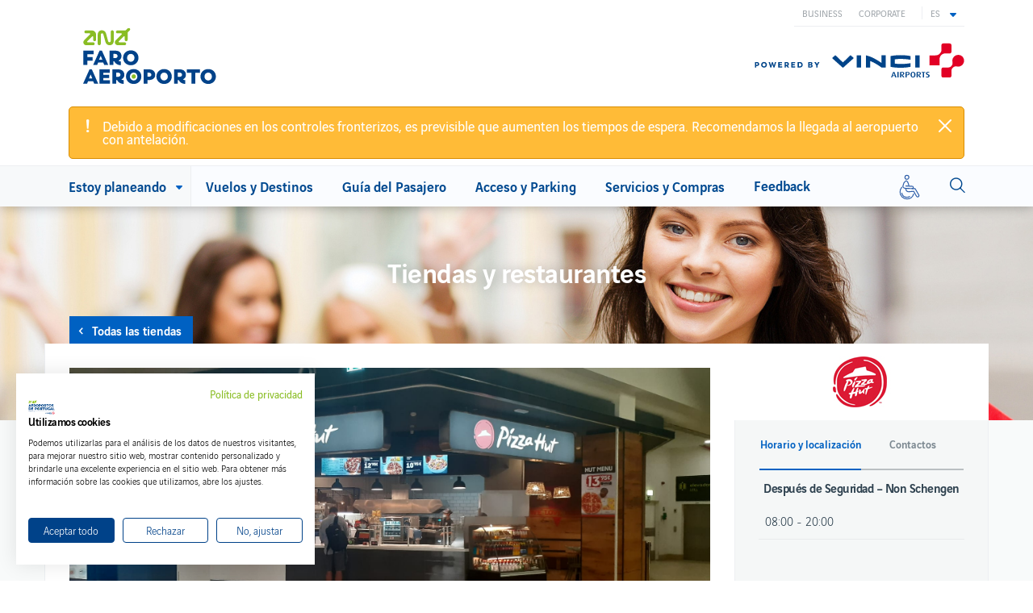

--- FILE ---
content_type: text/html; charset=UTF-8
request_url: https://www.aeropuertofaro.pt/es/fao/servicios-y-compras/tiendas-y-restaurantes/pizza-hut?language=pt-pt
body_size: 34762
content:
<!DOCTYPE html>
<html lang="es" dir="ltr" prefix="og: https://ogp.me/ns#">
  <head>
    <meta charset="utf-8" />
<script nonce="B9VYdFDvL264itQAnpl8Hw">
            window.addEventListener('DOMContentLoaded', function() {
              // Store the nonce in a global variable that CookieFirst can access
              window.COOKIEFIRST_NONCE = 'B9VYdFDvL264itQAnpl8Hw';
              
              // Add a meta tag with the nonce for CookieFirst to read
              var meta = document.createElement('meta');
              meta.name = 'cookiefirst-nonce';
              meta.content = 'B9VYdFDvL264itQAnpl8Hw';
              document.head.appendChild(meta);
            });
          </script>
<script async src="https://www.googletagmanager.com/gtag/js?id=UA-22595303-3" nonce="B9VYdFDvL264itQAnpl8Hw"></script>
<script nonce="B9VYdFDvL264itQAnpl8Hw">window.dataLayer = window.dataLayer || [];function gtag(){dataLayer.push(arguments)};gtag("js", new Date());gtag("set", "developer_id.dMDhkMT", true);gtag("config", "AW-10887056951", {"groups":"default","allow_ad_personalization_signals":false,"page_location":location.pathname + location.search + location.hash});gtag("config", "UA-22595303-3", {"groups":"default","allow_ad_personalization_signals":false,"page_path":location.pathname + location.search + location.hash});gtag("config", "UA-79427312-3", {"groups":"default","allow_ad_personalization_signals":false,"page_path":location.pathname + location.search + location.hash});gtag("config", "G-LJ6PMW3P79", {"groups":"default","allow_ad_personalization_signals":false,"page_location":location.pathname + location.search + location.hash});gtag('set', 'allow_google_signals', false);</script>
<link rel="canonical" href="https://www.aeropuertofaro.pt/es/fao/servicios-y-compras/tiendas-y-restaurantes/pizza-hut" />
<meta name="Generator" content="Drupal 9 (https://www.drupal.org)" />
<meta name="MobileOptimized" content="width" />
<meta name="HandheldFriendly" content="true" />
<meta name="viewport" content="width=device-width, initial-scale=1.0" />
<script async="async" src="https://www.googletagmanager.com/gtag/js?id=G-JDWCFMH6P9" nonce="B9VYdFDvL264itQAnpl8Hw"></script>
<script nonce="B9VYdFDvL264itQAnpl8Hw">window.dataLayer = window.dataLayer || [];
function gtag(){dataLayer.push(arguments);}
gtag('js', new Date());
gtag('config', 'G-JDWCFMH6P9');</script>
<script nonce="B9VYdFDvL264itQAnpl8Hw">(function() {
          var origCreate = document.createElement.bind(document);
          document.createElement = function(tagName) {
            var el = origCreate(tagName);
            if (tagName.toLowerCase() === 'style') {
              el.setAttribute('nonce', 'B9VYdFDvL264itQAnpl8Hw');
            }
            return el;
          };
        })();</script>
<script nonce="B9VYdFDvL264itQAnpl8Hw">(function() {
          'use strict';
          // Store nonce globally for Modernizr.
          window.modernizrNonce = 'B9VYdFDvL264itQAnpl8Hw';

          // Patch document.createElement for  and .
          var originalCreateElement = document.createElement.bind(document);
          document.createElement = function(tagName) {
            var element = originalCreateElement(tagName);
            if (tagName.toLowerCase() === 'style' || tagName.toLowerCase() === 'script') {
              element.setAttribute('nonce', 'B9VYdFDvL264itQAnpl8Hw');
            }
            return element;
          };

          // Modernizr will follow using the patched createElement.
        })();</script>
<link rel="icon" href="/core/misc/favicon.ico" type="image/vnd.microsoft.icon" />
<link rel="alternate" hreflang="es" href="https://www.aeropuertofaro.pt/es/fao/servicios-y-compras/tiendas-y-restaurantes/pizza-hut" />
<link rel="alternate" hreflang="en" href="https://www.aeropuertofaro.pt/en/fao/services-shopping/shops-and-food/pizza-hut" />
<link rel="alternate" hreflang="pt-pt" href="https://www.aeropuertofaro.pt/pt/fao/servicos-e-compras/lojas-e-restaurantes/pizza-hut" />


    <meta http-equiv="X-UA-Compatible" content="IE=edge,chrome=1" &><script type="text/javascript">(window.NREUM||(NREUM={})).init={ajax:{deny_list:["bam.nr-data.net"]},feature_flags:["soft_nav"]};(window.NREUM||(NREUM={})).loader_config={licenseKey:"5c000dc6a2",applicationID:"70694827",browserID:"70694970"};;/*! For license information please see nr-loader-rum-1.308.0.min.js.LICENSE.txt */
(()=>{var e,t,r={163:(e,t,r)=>{"use strict";r.d(t,{j:()=>E});var n=r(384),i=r(1741);var a=r(2555);r(860).K7.genericEvents;const s="experimental.resources",o="register",c=e=>{if(!e||"string"!=typeof e)return!1;try{document.createDocumentFragment().querySelector(e)}catch{return!1}return!0};var d=r(2614),u=r(944),l=r(8122);const f="[data-nr-mask]",g=e=>(0,l.a)(e,(()=>{const e={feature_flags:[],experimental:{allow_registered_children:!1,resources:!1},mask_selector:"*",block_selector:"[data-nr-block]",mask_input_options:{color:!1,date:!1,"datetime-local":!1,email:!1,month:!1,number:!1,range:!1,search:!1,tel:!1,text:!1,time:!1,url:!1,week:!1,textarea:!1,select:!1,password:!0}};return{ajax:{deny_list:void 0,block_internal:!0,enabled:!0,autoStart:!0},api:{get allow_registered_children(){return e.feature_flags.includes(o)||e.experimental.allow_registered_children},set allow_registered_children(t){e.experimental.allow_registered_children=t},duplicate_registered_data:!1},browser_consent_mode:{enabled:!1},distributed_tracing:{enabled:void 0,exclude_newrelic_header:void 0,cors_use_newrelic_header:void 0,cors_use_tracecontext_headers:void 0,allowed_origins:void 0},get feature_flags(){return e.feature_flags},set feature_flags(t){e.feature_flags=t},generic_events:{enabled:!0,autoStart:!0},harvest:{interval:30},jserrors:{enabled:!0,autoStart:!0},logging:{enabled:!0,autoStart:!0},metrics:{enabled:!0,autoStart:!0},obfuscate:void 0,page_action:{enabled:!0},page_view_event:{enabled:!0,autoStart:!0},page_view_timing:{enabled:!0,autoStart:!0},performance:{capture_marks:!1,capture_measures:!1,capture_detail:!0,resources:{get enabled(){return e.feature_flags.includes(s)||e.experimental.resources},set enabled(t){e.experimental.resources=t},asset_types:[],first_party_domains:[],ignore_newrelic:!0}},privacy:{cookies_enabled:!0},proxy:{assets:void 0,beacon:void 0},session:{expiresMs:d.wk,inactiveMs:d.BB},session_replay:{autoStart:!0,enabled:!1,preload:!1,sampling_rate:10,error_sampling_rate:100,collect_fonts:!1,inline_images:!1,fix_stylesheets:!0,mask_all_inputs:!0,get mask_text_selector(){return e.mask_selector},set mask_text_selector(t){c(t)?e.mask_selector="".concat(t,",").concat(f):""===t||null===t?e.mask_selector=f:(0,u.R)(5,t)},get block_class(){return"nr-block"},get ignore_class(){return"nr-ignore"},get mask_text_class(){return"nr-mask"},get block_selector(){return e.block_selector},set block_selector(t){c(t)?e.block_selector+=",".concat(t):""!==t&&(0,u.R)(6,t)},get mask_input_options(){return e.mask_input_options},set mask_input_options(t){t&&"object"==typeof t?e.mask_input_options={...t,password:!0}:(0,u.R)(7,t)}},session_trace:{enabled:!0,autoStart:!0},soft_navigations:{enabled:!0,autoStart:!0},spa:{enabled:!0,autoStart:!0},ssl:void 0,user_actions:{enabled:!0,elementAttributes:["id","className","tagName","type"]}}})());var p=r(6154),m=r(9324);let h=0;const v={buildEnv:m.F3,distMethod:m.Xs,version:m.xv,originTime:p.WN},b={consented:!1},y={appMetadata:{},get consented(){return this.session?.state?.consent||b.consented},set consented(e){b.consented=e},customTransaction:void 0,denyList:void 0,disabled:!1,harvester:void 0,isolatedBacklog:!1,isRecording:!1,loaderType:void 0,maxBytes:3e4,obfuscator:void 0,onerror:void 0,ptid:void 0,releaseIds:{},session:void 0,timeKeeper:void 0,registeredEntities:[],jsAttributesMetadata:{bytes:0},get harvestCount(){return++h}},_=e=>{const t=(0,l.a)(e,y),r=Object.keys(v).reduce((e,t)=>(e[t]={value:v[t],writable:!1,configurable:!0,enumerable:!0},e),{});return Object.defineProperties(t,r)};var w=r(5701);const x=e=>{const t=e.startsWith("http");e+="/",r.p=t?e:"https://"+e};var R=r(7836),k=r(3241);const A={accountID:void 0,trustKey:void 0,agentID:void 0,licenseKey:void 0,applicationID:void 0,xpid:void 0},S=e=>(0,l.a)(e,A),T=new Set;function E(e,t={},r,s){let{init:o,info:c,loader_config:d,runtime:u={},exposed:l=!0}=t;if(!c){const e=(0,n.pV)();o=e.init,c=e.info,d=e.loader_config}e.init=g(o||{}),e.loader_config=S(d||{}),c.jsAttributes??={},p.bv&&(c.jsAttributes.isWorker=!0),e.info=(0,a.D)(c);const f=e.init,m=[c.beacon,c.errorBeacon];T.has(e.agentIdentifier)||(f.proxy.assets&&(x(f.proxy.assets),m.push(f.proxy.assets)),f.proxy.beacon&&m.push(f.proxy.beacon),e.beacons=[...m],function(e){const t=(0,n.pV)();Object.getOwnPropertyNames(i.W.prototype).forEach(r=>{const n=i.W.prototype[r];if("function"!=typeof n||"constructor"===n)return;let a=t[r];e[r]&&!1!==e.exposed&&"micro-agent"!==e.runtime?.loaderType&&(t[r]=(...t)=>{const n=e[r](...t);return a?a(...t):n})})}(e),(0,n.US)("activatedFeatures",w.B)),u.denyList=[...f.ajax.deny_list||[],...f.ajax.block_internal?m:[]],u.ptid=e.agentIdentifier,u.loaderType=r,e.runtime=_(u),T.has(e.agentIdentifier)||(e.ee=R.ee.get(e.agentIdentifier),e.exposed=l,(0,k.W)({agentIdentifier:e.agentIdentifier,drained:!!w.B?.[e.agentIdentifier],type:"lifecycle",name:"initialize",feature:void 0,data:e.config})),T.add(e.agentIdentifier)}},384:(e,t,r)=>{"use strict";r.d(t,{NT:()=>s,US:()=>u,Zm:()=>o,bQ:()=>d,dV:()=>c,pV:()=>l});var n=r(6154),i=r(1863),a=r(1910);const s={beacon:"bam.nr-data.net",errorBeacon:"bam.nr-data.net"};function o(){return n.gm.NREUM||(n.gm.NREUM={}),void 0===n.gm.newrelic&&(n.gm.newrelic=n.gm.NREUM),n.gm.NREUM}function c(){let e=o();return e.o||(e.o={ST:n.gm.setTimeout,SI:n.gm.setImmediate||n.gm.setInterval,CT:n.gm.clearTimeout,XHR:n.gm.XMLHttpRequest,REQ:n.gm.Request,EV:n.gm.Event,PR:n.gm.Promise,MO:n.gm.MutationObserver,FETCH:n.gm.fetch,WS:n.gm.WebSocket},(0,a.i)(...Object.values(e.o))),e}function d(e,t){let r=o();r.initializedAgents??={},t.initializedAt={ms:(0,i.t)(),date:new Date},r.initializedAgents[e]=t}function u(e,t){o()[e]=t}function l(){return function(){let e=o();const t=e.info||{};e.info={beacon:s.beacon,errorBeacon:s.errorBeacon,...t}}(),function(){let e=o();const t=e.init||{};e.init={...t}}(),c(),function(){let e=o();const t=e.loader_config||{};e.loader_config={...t}}(),o()}},782:(e,t,r)=>{"use strict";r.d(t,{T:()=>n});const n=r(860).K7.pageViewTiming},860:(e,t,r)=>{"use strict";r.d(t,{$J:()=>u,K7:()=>c,P3:()=>d,XX:()=>i,Yy:()=>o,df:()=>a,qY:()=>n,v4:()=>s});const n="events",i="jserrors",a="browser/blobs",s="rum",o="browser/logs",c={ajax:"ajax",genericEvents:"generic_events",jserrors:i,logging:"logging",metrics:"metrics",pageAction:"page_action",pageViewEvent:"page_view_event",pageViewTiming:"page_view_timing",sessionReplay:"session_replay",sessionTrace:"session_trace",softNav:"soft_navigations",spa:"spa"},d={[c.pageViewEvent]:1,[c.pageViewTiming]:2,[c.metrics]:3,[c.jserrors]:4,[c.spa]:5,[c.ajax]:6,[c.sessionTrace]:7,[c.softNav]:8,[c.sessionReplay]:9,[c.logging]:10,[c.genericEvents]:11},u={[c.pageViewEvent]:s,[c.pageViewTiming]:n,[c.ajax]:n,[c.spa]:n,[c.softNav]:n,[c.metrics]:i,[c.jserrors]:i,[c.sessionTrace]:a,[c.sessionReplay]:a,[c.logging]:o,[c.genericEvents]:"ins"}},944:(e,t,r)=>{"use strict";r.d(t,{R:()=>i});var n=r(3241);function i(e,t){"function"==typeof console.debug&&(console.debug("New Relic Warning: https://github.com/newrelic/newrelic-browser-agent/blob/main/docs/warning-codes.md#".concat(e),t),(0,n.W)({agentIdentifier:null,drained:null,type:"data",name:"warn",feature:"warn",data:{code:e,secondary:t}}))}},1687:(e,t,r)=>{"use strict";r.d(t,{Ak:()=>d,Ze:()=>f,x3:()=>u});var n=r(3241),i=r(7836),a=r(3606),s=r(860),o=r(2646);const c={};function d(e,t){const r={staged:!1,priority:s.P3[t]||0};l(e),c[e].get(t)||c[e].set(t,r)}function u(e,t){e&&c[e]&&(c[e].get(t)&&c[e].delete(t),p(e,t,!1),c[e].size&&g(e))}function l(e){if(!e)throw new Error("agentIdentifier required");c[e]||(c[e]=new Map)}function f(e="",t="feature",r=!1){if(l(e),!e||!c[e].get(t)||r)return p(e,t);c[e].get(t).staged=!0,g(e)}function g(e){const t=Array.from(c[e]);t.every(([e,t])=>t.staged)&&(t.sort((e,t)=>e[1].priority-t[1].priority),t.forEach(([t])=>{c[e].delete(t),p(e,t)}))}function p(e,t,r=!0){const s=e?i.ee.get(e):i.ee,c=a.i.handlers;if(!s.aborted&&s.backlog&&c){if((0,n.W)({agentIdentifier:e,type:"lifecycle",name:"drain",feature:t}),r){const e=s.backlog[t],r=c[t];if(r){for(let t=0;e&&t<e.length;++t)m(e[t],r);Object.entries(r).forEach(([e,t])=>{Object.values(t||{}).forEach(t=>{t[0]?.on&&t[0]?.context()instanceof o.y&&t[0].on(e,t[1])})})}}s.isolatedBacklog||delete c[t],s.backlog[t]=null,s.emit("drain-"+t,[])}}function m(e,t){var r=e[1];Object.values(t[r]||{}).forEach(t=>{var r=e[0];if(t[0]===r){var n=t[1],i=e[3],a=e[2];n.apply(i,a)}})}},1738:(e,t,r)=>{"use strict";r.d(t,{U:()=>g,Y:()=>f});var n=r(3241),i=r(9908),a=r(1863),s=r(944),o=r(5701),c=r(3969),d=r(8362),u=r(860),l=r(4261);function f(e,t,r,a){const f=a||r;!f||f[e]&&f[e]!==d.d.prototype[e]||(f[e]=function(){(0,i.p)(c.xV,["API/"+e+"/called"],void 0,u.K7.metrics,r.ee),(0,n.W)({agentIdentifier:r.agentIdentifier,drained:!!o.B?.[r.agentIdentifier],type:"data",name:"api",feature:l.Pl+e,data:{}});try{return t.apply(this,arguments)}catch(e){(0,s.R)(23,e)}})}function g(e,t,r,n,s){const o=e.info;null===r?delete o.jsAttributes[t]:o.jsAttributes[t]=r,(s||null===r)&&(0,i.p)(l.Pl+n,[(0,a.t)(),t,r],void 0,"session",e.ee)}},1741:(e,t,r)=>{"use strict";r.d(t,{W:()=>a});var n=r(944),i=r(4261);class a{#e(e,...t){if(this[e]!==a.prototype[e])return this[e](...t);(0,n.R)(35,e)}addPageAction(e,t){return this.#e(i.hG,e,t)}register(e){return this.#e(i.eY,e)}recordCustomEvent(e,t){return this.#e(i.fF,e,t)}setPageViewName(e,t){return this.#e(i.Fw,e,t)}setCustomAttribute(e,t,r){return this.#e(i.cD,e,t,r)}noticeError(e,t){return this.#e(i.o5,e,t)}setUserId(e,t=!1){return this.#e(i.Dl,e,t)}setApplicationVersion(e){return this.#e(i.nb,e)}setErrorHandler(e){return this.#e(i.bt,e)}addRelease(e,t){return this.#e(i.k6,e,t)}log(e,t){return this.#e(i.$9,e,t)}start(){return this.#e(i.d3)}finished(e){return this.#e(i.BL,e)}recordReplay(){return this.#e(i.CH)}pauseReplay(){return this.#e(i.Tb)}addToTrace(e){return this.#e(i.U2,e)}setCurrentRouteName(e){return this.#e(i.PA,e)}interaction(e){return this.#e(i.dT,e)}wrapLogger(e,t,r){return this.#e(i.Wb,e,t,r)}measure(e,t){return this.#e(i.V1,e,t)}consent(e){return this.#e(i.Pv,e)}}},1863:(e,t,r)=>{"use strict";function n(){return Math.floor(performance.now())}r.d(t,{t:()=>n})},1910:(e,t,r)=>{"use strict";r.d(t,{i:()=>a});var n=r(944);const i=new Map;function a(...e){return e.every(e=>{if(i.has(e))return i.get(e);const t="function"==typeof e?e.toString():"",r=t.includes("[native code]"),a=t.includes("nrWrapper");return r||a||(0,n.R)(64,e?.name||t),i.set(e,r),r})}},2555:(e,t,r)=>{"use strict";r.d(t,{D:()=>o,f:()=>s});var n=r(384),i=r(8122);const a={beacon:n.NT.beacon,errorBeacon:n.NT.errorBeacon,licenseKey:void 0,applicationID:void 0,sa:void 0,queueTime:void 0,applicationTime:void 0,ttGuid:void 0,user:void 0,account:void 0,product:void 0,extra:void 0,jsAttributes:{},userAttributes:void 0,atts:void 0,transactionName:void 0,tNamePlain:void 0};function s(e){try{return!!e.licenseKey&&!!e.errorBeacon&&!!e.applicationID}catch(e){return!1}}const o=e=>(0,i.a)(e,a)},2614:(e,t,r)=>{"use strict";r.d(t,{BB:()=>s,H3:()=>n,g:()=>d,iL:()=>c,tS:()=>o,uh:()=>i,wk:()=>a});const n="NRBA",i="SESSION",a=144e5,s=18e5,o={STARTED:"session-started",PAUSE:"session-pause",RESET:"session-reset",RESUME:"session-resume",UPDATE:"session-update"},c={SAME_TAB:"same-tab",CROSS_TAB:"cross-tab"},d={OFF:0,FULL:1,ERROR:2}},2646:(e,t,r)=>{"use strict";r.d(t,{y:()=>n});class n{constructor(e){this.contextId=e}}},2843:(e,t,r)=>{"use strict";r.d(t,{G:()=>a,u:()=>i});var n=r(3878);function i(e,t=!1,r,i){(0,n.DD)("visibilitychange",function(){if(t)return void("hidden"===document.visibilityState&&e());e(document.visibilityState)},r,i)}function a(e,t,r){(0,n.sp)("pagehide",e,t,r)}},3241:(e,t,r)=>{"use strict";r.d(t,{W:()=>a});var n=r(6154);const i="newrelic";function a(e={}){try{n.gm.dispatchEvent(new CustomEvent(i,{detail:e}))}catch(e){}}},3606:(e,t,r)=>{"use strict";r.d(t,{i:()=>a});var n=r(9908);a.on=s;var i=a.handlers={};function a(e,t,r,a){s(a||n.d,i,e,t,r)}function s(e,t,r,i,a){a||(a="feature"),e||(e=n.d);var s=t[a]=t[a]||{};(s[r]=s[r]||[]).push([e,i])}},3878:(e,t,r)=>{"use strict";function n(e,t){return{capture:e,passive:!1,signal:t}}function i(e,t,r=!1,i){window.addEventListener(e,t,n(r,i))}function a(e,t,r=!1,i){document.addEventListener(e,t,n(r,i))}r.d(t,{DD:()=>a,jT:()=>n,sp:()=>i})},3969:(e,t,r)=>{"use strict";r.d(t,{TZ:()=>n,XG:()=>o,rs:()=>i,xV:()=>s,z_:()=>a});const n=r(860).K7.metrics,i="sm",a="cm",s="storeSupportabilityMetrics",o="storeEventMetrics"},4234:(e,t,r)=>{"use strict";r.d(t,{W:()=>a});var n=r(7836),i=r(1687);class a{constructor(e,t){this.agentIdentifier=e,this.ee=n.ee.get(e),this.featureName=t,this.blocked=!1}deregisterDrain(){(0,i.x3)(this.agentIdentifier,this.featureName)}}},4261:(e,t,r)=>{"use strict";r.d(t,{$9:()=>d,BL:()=>o,CH:()=>g,Dl:()=>_,Fw:()=>y,PA:()=>h,Pl:()=>n,Pv:()=>k,Tb:()=>l,U2:()=>a,V1:()=>R,Wb:()=>x,bt:()=>b,cD:()=>v,d3:()=>w,dT:()=>c,eY:()=>p,fF:()=>f,hG:()=>i,k6:()=>s,nb:()=>m,o5:()=>u});const n="api-",i="addPageAction",a="addToTrace",s="addRelease",o="finished",c="interaction",d="log",u="noticeError",l="pauseReplay",f="recordCustomEvent",g="recordReplay",p="register",m="setApplicationVersion",h="setCurrentRouteName",v="setCustomAttribute",b="setErrorHandler",y="setPageViewName",_="setUserId",w="start",x="wrapLogger",R="measure",k="consent"},5289:(e,t,r)=>{"use strict";r.d(t,{GG:()=>s,Qr:()=>c,sB:()=>o});var n=r(3878),i=r(6389);function a(){return"undefined"==typeof document||"complete"===document.readyState}function s(e,t){if(a())return e();const r=(0,i.J)(e),s=setInterval(()=>{a()&&(clearInterval(s),r())},500);(0,n.sp)("load",r,t)}function o(e){if(a())return e();(0,n.DD)("DOMContentLoaded",e)}function c(e){if(a())return e();(0,n.sp)("popstate",e)}},5607:(e,t,r)=>{"use strict";r.d(t,{W:()=>n});const n=(0,r(9566).bz)()},5701:(e,t,r)=>{"use strict";r.d(t,{B:()=>a,t:()=>s});var n=r(3241);const i=new Set,a={};function s(e,t){const r=t.agentIdentifier;a[r]??={},e&&"object"==typeof e&&(i.has(r)||(t.ee.emit("rumresp",[e]),a[r]=e,i.add(r),(0,n.W)({agentIdentifier:r,loaded:!0,drained:!0,type:"lifecycle",name:"load",feature:void 0,data:e})))}},6154:(e,t,r)=>{"use strict";r.d(t,{OF:()=>c,RI:()=>i,WN:()=>u,bv:()=>a,eN:()=>l,gm:()=>s,mw:()=>o,sb:()=>d});var n=r(1863);const i="undefined"!=typeof window&&!!window.document,a="undefined"!=typeof WorkerGlobalScope&&("undefined"!=typeof self&&self instanceof WorkerGlobalScope&&self.navigator instanceof WorkerNavigator||"undefined"!=typeof globalThis&&globalThis instanceof WorkerGlobalScope&&globalThis.navigator instanceof WorkerNavigator),s=i?window:"undefined"!=typeof WorkerGlobalScope&&("undefined"!=typeof self&&self instanceof WorkerGlobalScope&&self||"undefined"!=typeof globalThis&&globalThis instanceof WorkerGlobalScope&&globalThis),o=Boolean("hidden"===s?.document?.visibilityState),c=/iPad|iPhone|iPod/.test(s.navigator?.userAgent),d=c&&"undefined"==typeof SharedWorker,u=((()=>{const e=s.navigator?.userAgent?.match(/Firefox[/\s](\d+\.\d+)/);Array.isArray(e)&&e.length>=2&&e[1]})(),Date.now()-(0,n.t)()),l=()=>"undefined"!=typeof PerformanceNavigationTiming&&s?.performance?.getEntriesByType("navigation")?.[0]?.responseStart},6389:(e,t,r)=>{"use strict";function n(e,t=500,r={}){const n=r?.leading||!1;let i;return(...r)=>{n&&void 0===i&&(e.apply(this,r),i=setTimeout(()=>{i=clearTimeout(i)},t)),n||(clearTimeout(i),i=setTimeout(()=>{e.apply(this,r)},t))}}function i(e){let t=!1;return(...r)=>{t||(t=!0,e.apply(this,r))}}r.d(t,{J:()=>i,s:()=>n})},6630:(e,t,r)=>{"use strict";r.d(t,{T:()=>n});const n=r(860).K7.pageViewEvent},7699:(e,t,r)=>{"use strict";r.d(t,{It:()=>a,KC:()=>o,No:()=>i,qh:()=>s});var n=r(860);const i=16e3,a=1e6,s="SESSION_ERROR",o={[n.K7.logging]:!0,[n.K7.genericEvents]:!1,[n.K7.jserrors]:!1,[n.K7.ajax]:!1}},7836:(e,t,r)=>{"use strict";r.d(t,{P:()=>o,ee:()=>c});var n=r(384),i=r(8990),a=r(2646),s=r(5607);const o="nr@context:".concat(s.W),c=function e(t,r){var n={},s={},u={},l=!1;try{l=16===r.length&&d.initializedAgents?.[r]?.runtime.isolatedBacklog}catch(e){}var f={on:p,addEventListener:p,removeEventListener:function(e,t){var r=n[e];if(!r)return;for(var i=0;i<r.length;i++)r[i]===t&&r.splice(i,1)},emit:function(e,r,n,i,a){!1!==a&&(a=!0);if(c.aborted&&!i)return;t&&a&&t.emit(e,r,n);var o=g(n);m(e).forEach(e=>{e.apply(o,r)});var d=v()[s[e]];d&&d.push([f,e,r,o]);return o},get:h,listeners:m,context:g,buffer:function(e,t){const r=v();if(t=t||"feature",f.aborted)return;Object.entries(e||{}).forEach(([e,n])=>{s[n]=t,t in r||(r[t]=[])})},abort:function(){f._aborted=!0,Object.keys(f.backlog).forEach(e=>{delete f.backlog[e]})},isBuffering:function(e){return!!v()[s[e]]},debugId:r,backlog:l?{}:t&&"object"==typeof t.backlog?t.backlog:{},isolatedBacklog:l};return Object.defineProperty(f,"aborted",{get:()=>{let e=f._aborted||!1;return e||(t&&(e=t.aborted),e)}}),f;function g(e){return e&&e instanceof a.y?e:e?(0,i.I)(e,o,()=>new a.y(o)):new a.y(o)}function p(e,t){n[e]=m(e).concat(t)}function m(e){return n[e]||[]}function h(t){return u[t]=u[t]||e(f,t)}function v(){return f.backlog}}(void 0,"globalEE"),d=(0,n.Zm)();d.ee||(d.ee=c)},8122:(e,t,r)=>{"use strict";r.d(t,{a:()=>i});var n=r(944);function i(e,t){try{if(!e||"object"!=typeof e)return(0,n.R)(3);if(!t||"object"!=typeof t)return(0,n.R)(4);const r=Object.create(Object.getPrototypeOf(t),Object.getOwnPropertyDescriptors(t)),a=0===Object.keys(r).length?e:r;for(let s in a)if(void 0!==e[s])try{if(null===e[s]){r[s]=null;continue}Array.isArray(e[s])&&Array.isArray(t[s])?r[s]=Array.from(new Set([...e[s],...t[s]])):"object"==typeof e[s]&&"object"==typeof t[s]?r[s]=i(e[s],t[s]):r[s]=e[s]}catch(e){r[s]||(0,n.R)(1,e)}return r}catch(e){(0,n.R)(2,e)}}},8362:(e,t,r)=>{"use strict";r.d(t,{d:()=>a});var n=r(9566),i=r(1741);class a extends i.W{agentIdentifier=(0,n.LA)(16)}},8374:(e,t,r)=>{r.nc=(()=>{try{return document?.currentScript?.nonce}catch(e){}return""})()},8990:(e,t,r)=>{"use strict";r.d(t,{I:()=>i});var n=Object.prototype.hasOwnProperty;function i(e,t,r){if(n.call(e,t))return e[t];var i=r();if(Object.defineProperty&&Object.keys)try{return Object.defineProperty(e,t,{value:i,writable:!0,enumerable:!1}),i}catch(e){}return e[t]=i,i}},9324:(e,t,r)=>{"use strict";r.d(t,{F3:()=>i,Xs:()=>a,xv:()=>n});const n="1.308.0",i="PROD",a="CDN"},9566:(e,t,r)=>{"use strict";r.d(t,{LA:()=>o,bz:()=>s});var n=r(6154);const i="xxxxxxxx-xxxx-4xxx-yxxx-xxxxxxxxxxxx";function a(e,t){return e?15&e[t]:16*Math.random()|0}function s(){const e=n.gm?.crypto||n.gm?.msCrypto;let t,r=0;return e&&e.getRandomValues&&(t=e.getRandomValues(new Uint8Array(30))),i.split("").map(e=>"x"===e?a(t,r++).toString(16):"y"===e?(3&a()|8).toString(16):e).join("")}function o(e){const t=n.gm?.crypto||n.gm?.msCrypto;let r,i=0;t&&t.getRandomValues&&(r=t.getRandomValues(new Uint8Array(e)));const s=[];for(var o=0;o<e;o++)s.push(a(r,i++).toString(16));return s.join("")}},9908:(e,t,r)=>{"use strict";r.d(t,{d:()=>n,p:()=>i});var n=r(7836).ee.get("handle");function i(e,t,r,i,a){a?(a.buffer([e],i),a.emit(e,t,r)):(n.buffer([e],i),n.emit(e,t,r))}}},n={};function i(e){var t=n[e];if(void 0!==t)return t.exports;var a=n[e]={exports:{}};return r[e](a,a.exports,i),a.exports}i.m=r,i.d=(e,t)=>{for(var r in t)i.o(t,r)&&!i.o(e,r)&&Object.defineProperty(e,r,{enumerable:!0,get:t[r]})},i.f={},i.e=e=>Promise.all(Object.keys(i.f).reduce((t,r)=>(i.f[r](e,t),t),[])),i.u=e=>"nr-rum-1.308.0.min.js",i.o=(e,t)=>Object.prototype.hasOwnProperty.call(e,t),e={},t="NRBA-1.308.0.PROD:",i.l=(r,n,a,s)=>{if(e[r])e[r].push(n);else{var o,c;if(void 0!==a)for(var d=document.getElementsByTagName("script"),u=0;u<d.length;u++){var l=d[u];if(l.getAttribute("src")==r||l.getAttribute("data-webpack")==t+a){o=l;break}}if(!o){c=!0;var f={296:"sha512-+MIMDsOcckGXa1EdWHqFNv7P+JUkd5kQwCBr3KE6uCvnsBNUrdSt4a/3/L4j4TxtnaMNjHpza2/erNQbpacJQA=="};(o=document.createElement("script")).charset="utf-8",i.nc&&o.setAttribute("nonce",i.nc),o.setAttribute("data-webpack",t+a),o.src=r,0!==o.src.indexOf(window.location.origin+"/")&&(o.crossOrigin="anonymous"),f[s]&&(o.integrity=f[s])}e[r]=[n];var g=(t,n)=>{o.onerror=o.onload=null,clearTimeout(p);var i=e[r];if(delete e[r],o.parentNode&&o.parentNode.removeChild(o),i&&i.forEach(e=>e(n)),t)return t(n)},p=setTimeout(g.bind(null,void 0,{type:"timeout",target:o}),12e4);o.onerror=g.bind(null,o.onerror),o.onload=g.bind(null,o.onload),c&&document.head.appendChild(o)}},i.r=e=>{"undefined"!=typeof Symbol&&Symbol.toStringTag&&Object.defineProperty(e,Symbol.toStringTag,{value:"Module"}),Object.defineProperty(e,"__esModule",{value:!0})},i.p="https://js-agent.newrelic.com/",(()=>{var e={374:0,840:0};i.f.j=(t,r)=>{var n=i.o(e,t)?e[t]:void 0;if(0!==n)if(n)r.push(n[2]);else{var a=new Promise((r,i)=>n=e[t]=[r,i]);r.push(n[2]=a);var s=i.p+i.u(t),o=new Error;i.l(s,r=>{if(i.o(e,t)&&(0!==(n=e[t])&&(e[t]=void 0),n)){var a=r&&("load"===r.type?"missing":r.type),s=r&&r.target&&r.target.src;o.message="Loading chunk "+t+" failed: ("+a+": "+s+")",o.name="ChunkLoadError",o.type=a,o.request=s,n[1](o)}},"chunk-"+t,t)}};var t=(t,r)=>{var n,a,[s,o,c]=r,d=0;if(s.some(t=>0!==e[t])){for(n in o)i.o(o,n)&&(i.m[n]=o[n]);if(c)c(i)}for(t&&t(r);d<s.length;d++)a=s[d],i.o(e,a)&&e[a]&&e[a][0](),e[a]=0},r=self["webpackChunk:NRBA-1.308.0.PROD"]=self["webpackChunk:NRBA-1.308.0.PROD"]||[];r.forEach(t.bind(null,0)),r.push=t.bind(null,r.push.bind(r))})(),(()=>{"use strict";i(8374);var e=i(8362),t=i(860);const r=Object.values(t.K7);var n=i(163);var a=i(9908),s=i(1863),o=i(4261),c=i(1738);var d=i(1687),u=i(4234),l=i(5289),f=i(6154),g=i(944),p=i(384);const m=e=>f.RI&&!0===e?.privacy.cookies_enabled;function h(e){return!!(0,p.dV)().o.MO&&m(e)&&!0===e?.session_trace.enabled}var v=i(6389),b=i(7699);class y extends u.W{constructor(e,t){super(e.agentIdentifier,t),this.agentRef=e,this.abortHandler=void 0,this.featAggregate=void 0,this.loadedSuccessfully=void 0,this.onAggregateImported=new Promise(e=>{this.loadedSuccessfully=e}),this.deferred=Promise.resolve(),!1===e.init[this.featureName].autoStart?this.deferred=new Promise((t,r)=>{this.ee.on("manual-start-all",(0,v.J)(()=>{(0,d.Ak)(e.agentIdentifier,this.featureName),t()}))}):(0,d.Ak)(e.agentIdentifier,t)}importAggregator(e,t,r={}){if(this.featAggregate)return;const n=async()=>{let n;await this.deferred;try{if(m(e.init)){const{setupAgentSession:t}=await i.e(296).then(i.bind(i,3305));n=t(e)}}catch(e){(0,g.R)(20,e),this.ee.emit("internal-error",[e]),(0,a.p)(b.qh,[e],void 0,this.featureName,this.ee)}try{if(!this.#t(this.featureName,n,e.init))return(0,d.Ze)(this.agentIdentifier,this.featureName),void this.loadedSuccessfully(!1);const{Aggregate:i}=await t();this.featAggregate=new i(e,r),e.runtime.harvester.initializedAggregates.push(this.featAggregate),this.loadedSuccessfully(!0)}catch(e){(0,g.R)(34,e),this.abortHandler?.(),(0,d.Ze)(this.agentIdentifier,this.featureName,!0),this.loadedSuccessfully(!1),this.ee&&this.ee.abort()}};f.RI?(0,l.GG)(()=>n(),!0):n()}#t(e,r,n){if(this.blocked)return!1;switch(e){case t.K7.sessionReplay:return h(n)&&!!r;case t.K7.sessionTrace:return!!r;default:return!0}}}var _=i(6630),w=i(2614),x=i(3241);class R extends y{static featureName=_.T;constructor(e){var t;super(e,_.T),this.setupInspectionEvents(e.agentIdentifier),t=e,(0,c.Y)(o.Fw,function(e,r){"string"==typeof e&&("/"!==e.charAt(0)&&(e="/"+e),t.runtime.customTransaction=(r||"http://custom.transaction")+e,(0,a.p)(o.Pl+o.Fw,[(0,s.t)()],void 0,void 0,t.ee))},t),this.importAggregator(e,()=>i.e(296).then(i.bind(i,3943)))}setupInspectionEvents(e){const t=(t,r)=>{t&&(0,x.W)({agentIdentifier:e,timeStamp:t.timeStamp,loaded:"complete"===t.target.readyState,type:"window",name:r,data:t.target.location+""})};(0,l.sB)(e=>{t(e,"DOMContentLoaded")}),(0,l.GG)(e=>{t(e,"load")}),(0,l.Qr)(e=>{t(e,"navigate")}),this.ee.on(w.tS.UPDATE,(t,r)=>{(0,x.W)({agentIdentifier:e,type:"lifecycle",name:"session",data:r})})}}class k extends e.d{constructor(e){var t;(super(),f.gm)?(this.features={},(0,p.bQ)(this.agentIdentifier,this),this.desiredFeatures=new Set(e.features||[]),this.desiredFeatures.add(R),(0,n.j)(this,e,e.loaderType||"agent"),t=this,(0,c.Y)(o.cD,function(e,r,n=!1){if("string"==typeof e){if(["string","number","boolean"].includes(typeof r)||null===r)return(0,c.U)(t,e,r,o.cD,n);(0,g.R)(40,typeof r)}else(0,g.R)(39,typeof e)},t),function(e){(0,c.Y)(o.Dl,function(t,r=!1){if("string"!=typeof t&&null!==t)return void(0,g.R)(41,typeof t);const n=e.info.jsAttributes["enduser.id"];r&&null!=n&&n!==t?(0,a.p)(o.Pl+"setUserIdAndResetSession",[t],void 0,"session",e.ee):(0,c.U)(e,"enduser.id",t,o.Dl,!0)},e)}(this),function(e){(0,c.Y)(o.nb,function(t){if("string"==typeof t||null===t)return(0,c.U)(e,"application.version",t,o.nb,!1);(0,g.R)(42,typeof t)},e)}(this),function(e){(0,c.Y)(o.d3,function(){e.ee.emit("manual-start-all")},e)}(this),function(e){(0,c.Y)(o.Pv,function(t=!0){if("boolean"==typeof t){if((0,a.p)(o.Pl+o.Pv,[t],void 0,"session",e.ee),e.runtime.consented=t,t){const t=e.features.page_view_event;t.onAggregateImported.then(e=>{const r=t.featAggregate;e&&!r.sentRum&&r.sendRum()})}}else(0,g.R)(65,typeof t)},e)}(this),this.run()):(0,g.R)(21)}get config(){return{info:this.info,init:this.init,loader_config:this.loader_config,runtime:this.runtime}}get api(){return this}run(){try{const e=function(e){const t={};return r.forEach(r=>{t[r]=!!e[r]?.enabled}),t}(this.init),n=[...this.desiredFeatures];n.sort((e,r)=>t.P3[e.featureName]-t.P3[r.featureName]),n.forEach(r=>{if(!e[r.featureName]&&r.featureName!==t.K7.pageViewEvent)return;if(r.featureName===t.K7.spa)return void(0,g.R)(67);const n=function(e){switch(e){case t.K7.ajax:return[t.K7.jserrors];case t.K7.sessionTrace:return[t.K7.ajax,t.K7.pageViewEvent];case t.K7.sessionReplay:return[t.K7.sessionTrace];case t.K7.pageViewTiming:return[t.K7.pageViewEvent];default:return[]}}(r.featureName).filter(e=>!(e in this.features));n.length>0&&(0,g.R)(36,{targetFeature:r.featureName,missingDependencies:n}),this.features[r.featureName]=new r(this)})}catch(e){(0,g.R)(22,e);for(const e in this.features)this.features[e].abortHandler?.();const t=(0,p.Zm)();delete t.initializedAgents[this.agentIdentifier]?.features,delete this.sharedAggregator;return t.ee.get(this.agentIdentifier).abort(),!1}}}var A=i(2843),S=i(782);class T extends y{static featureName=S.T;constructor(e){super(e,S.T),f.RI&&((0,A.u)(()=>(0,a.p)("docHidden",[(0,s.t)()],void 0,S.T,this.ee),!0),(0,A.G)(()=>(0,a.p)("winPagehide",[(0,s.t)()],void 0,S.T,this.ee)),this.importAggregator(e,()=>i.e(296).then(i.bind(i,2117))))}}var E=i(3969);class I extends y{static featureName=E.TZ;constructor(e){super(e,E.TZ),f.RI&&document.addEventListener("securitypolicyviolation",e=>{(0,a.p)(E.xV,["Generic/CSPViolation/Detected"],void 0,this.featureName,this.ee)}),this.importAggregator(e,()=>i.e(296).then(i.bind(i,9623)))}}new k({features:[R,T,I],loaderType:"lite"})})()})();</script>
    <meta name="apple-mobile-web-app-capable" content="yes" &>

    <title>Pizza Hut | Aeropuerto de Faro</title>

    <link rel="icon" href="/themes/custom/ANA/favicon/favicon.ico" />
    <link rel="icon" type="image/png" href="/themes/custom/ANA/favicon/favicon-32x32.png" sizes="32x32" />
    <link rel="icon" type="image/png" href="/themes/custom/ANA/favicon/favicon-16x16.png" sizes="16x16" />

    <link rel="stylesheet" media="all" href="/sites/default/files/css/css_zTmJkBpKUAuFoJksnbvzDpbjTout5jw9667JsyMoDAk.css" nonce="C8+ACzzEXpxCeDqKfOXtZg" />
<link rel="stylesheet" media="all" href="/sites/default/files/css/css_KRzpOQJUyFTg6ebR-6XIkGE3wzmzEjeJzCS0vOCpFt8.css" nonce="C8+ACzzEXpxCeDqKfOXtZg" />

    
  </head>
  <body>
        <a href="#main-content" class="visually-hidden focusable">
      Pasar al contenido principal
    </a>
    
      <div class="dialog-off-canvas-main-canvas" data-off-canvas-main-canvas>
    
<div class="layout-container">

  <div class="tabs">
      <div>
    <div data-drupal-messages-fallback class="hidden"></div>

  </div>

  </div>

         

<div class="header-wrap">
  <header class="page-header" id="page-header">
    <div class="header-top">
      <div class="row">
        <div class="page-header-logos">
          <nav class="navbar header-sec-nav">
            <ul class="nav navbar-nav">
              
              <li class="nav-item  "><a class="nav-link" href="/es/node/18546" title="Business">Business</a></li><li class="nav-item  "><a class="nav-link" href="/es/node/14156" title="Corporate">Corporate</a></li>

              <li class="dropdown languages nav-item">
                                                  <button class="dropdown-toggle" type="button" data-toggle="dropdown" role="button" aria-haspopup="true" aria-expanded="false"><span class="text">es</span></button>
                  <ul class="dropdown-menu">
                                          <li class="dropdown-item ">
                        <a href="/en/fao/services-shopping/shops-and-food/pizza-hut?language=pt-pt" title="" data-mobile-title="en" data-desktop-title="English">English</a>
                      </li>
                                          <li class="dropdown-item active">
                        <a href="/es/fao/servicios-y-compras/tiendas-y-restaurantes/pizza-hut?language=pt-pt" title="" data-mobile-title="es" data-desktop-title="Español">Español</a>
                      </li>
                                          <li class="dropdown-item ">
                        <a href="/pt/fao/servicos-e-compras/lojas-e-restaurantes/pizza-hut?language=pt-pt" title="" data-mobile-title="pt" data-desktop-title="Português">Português</a>
                      </li>
                                      </ul>
                              </li>
            </ul>
          </nav>
          <div class="header-logos">
            <div class="header-logos">
	<a href="http://www.vinci-airports.com/" title="" target="_blank" class="header-logo">
		<figure>
			<img src="/themes/custom/ANA/images/logos/marca_vinci_2023-01.svg" alt="Vinci Airports" class="powered-vinci-logo">
		</figure>
	</a>
</div>

          </div>
        </div>

                <div class="page-header-heading">
          <a href="/es/fao/home" title="Aeropuerto de Faro">
            <figure class="header-logo top-logo">
              <img class="ana-header-logo" src="/sites/default/files/media/marca_fao_pt.svg" alt="Aeropuerto de Faro" />
            </figure>
          </a>
          <button type="button" class="navbar-toggle menu-open" data-toggle="collapse" data-target="#header-main-nav">
            <span class="icon-bar"></span>
            <span class="icon-bar"></span>
            <span class="icon-bar"></span>
          </button>
        </div>
      </div>

                    <div class="site-alerts row">
                      <div class="site-alert hidden" id='site-alert-70361'>
              <span class="icon i i-alert"></span>
              <span class="message"><p class="MsoNormal">Debido a modificaciones en los controles fronterizos, es previsible que aumenten los tiempos de espera. Recomendamos la llegada al aeropuerto con antelación.</p></span>
              <span class="icon i-x i-close"></span>
            </div>
                  </div>
          </div>

        <nav class="navbar header-main-nav collapse navbar-collapse" id="header-main-nav">
      <ul class="nav navbar-nav">
                <li class="nav-item search">
          <form>
            <div class="input-group">
              <input type="search" class="form-control" placeholder="Buscar...">
              <span class="input-group-btn">
                <button class="btn btn-primary">
                  <span class="i-search"></span>
                </button>
              </span>
            </div>
          </form>
        </li>

                  <li class="nav-item handicap">
              <a href="/es/fao/servicios-y-compras/servicios-esenciales/movilidad-reducida" title="Movilidad reducida" aria-label="Movilidad reducida">
              <img src="/themes/custom/ANA/images/PMR.svg" alt="Movilidad reducida" /> <span class="sr-only">Movilidad reducida</span>
            </a>
          </li>
        
                          <li class="nav-item single dropdown mega-menu">
            <button class="dropdown-toggle">
              <span>Estoy planeando</span>
              </button>
              <nav class="navbar dropdown-menu container">
                <button class="back-link"><span class="link-group-icon i-s-arrow-left"></span><span class="link-group-text">Estoy planeando</span>
            </button>
            <ul class="nav navbar-nav row">
                              <li class="nav-item col-sm-15">
                  <a href="/es/fao/llegadas" title="Mi Llegada">
                    <span class="icon i-landing"></span>
                    <span>Mi Llegada</span>
                  </a>
                </li>
                              <li class="nav-item col-sm-15">
                  <a href="/es/fao/planear-mi-viaje" title="Mi Viaje">
                    <span class="icon i-globe"></span>
                    <span>Mi Viaje</span>
                  </a>
                </li>
                              <li class="nav-item col-sm-15">
                  <a href="/es/fao/salidas" title="Mi Salida">
                    <span class="icon i-take-off"></span>
                    <span>Mi Salida</span>
                  </a>
                </li>
                              <li class="nav-item col-sm-15">
                  <a href="/es/fao/buscar-o-dejar-a-alguien" title="Llevar o Recoger a alguien">
                    <span class="icon i-change"></span>
                    <span>Llevar o Recoger a alguien</span>
                  </a>
                </li>
                          </ul>
          </li>
        
          <li class="nav-item multiple dropdown mega-menu">
    <button class="dropdown-toggle"><span>Vuelos y Destinos</span></button>
    <ul class="dropdown-menu row container">
      <li>
        <button class="back-link"><span class="link-group-icon i-s-arrow-left"></span><span class="link-group-text">Vuelos y Destinos</span></button>
      </li>

              <li class="column col-lg-3 " id="header-form-flights">
          <h5 class="sub-navbar-title"><span>Encontrar vuelo</span></h5>

                      <form method="get" action="https://www.aeropuertofaro.pt/es/fao/vuelos-y-destinos/buscar-vuelos/llegadas-en-tiempo-real">
  <p>Búsqueda por n.º de vuelo</p>
  <div class="input-group input-group-sm">
    <input name="FlightNumber" type="text" class="form-control" placeholder="N.º de vuelo">
    <span class="input-group-btn">
      <button class="btn btn-primary"><span>OK</span></button>
    </span>
  </div>
</form>

<a href="https://www.aeropuertofaro.pt/es/fao/vuelos-y-destinos/buscar-vuelos/llegadas-en-tiempo-real" title="" class="link-group">
  <span class="link-group-icon i-landing"></span>
  <span class="link-group-text">Llegadas</span>
  <span class="icon-round"></span>
</a>

<a href="https://www.aeropuertofaro.pt/es/fao/vuelos-y-destinos/buscar-vuelos/salidas-en-tiempo-real" title="" class="link-group">
  <span class="link-group-icon i-take-off"></span>
  <span class="link-group-text">Salidas</span>
  <span class="icon-round"></span>
</a>

          
          
          
          
          
                    
                            </li>
              <li class="column col-lg-3 " >
          <h5 class="sub-navbar-title"><span>Compañías aéreas</span></h5>

                      <nav class="navbar header-gallery">
  <ul class="nav sub-navbar-nav">
          <li class="sub-nav-item">
        <a href="http://www.flytap.com" target="_blank" title="TAP Portugal">
          <img src="/sites/default/files/media/tap_500x292-02_1.png" alt="">
        </a>
      </li>
          <li class="sub-nav-item">
        <a href="http://www.easyjet.com" target="_blank" title="EasyJet Airlines">
          <img src="/sites/default/files/media/easyjet_eju_ezy_ezs_500x292.jpg" alt="">
        </a>
      </li>
          <li class="sub-nav-item">
        <a href="https://www.transavia.com/nl-nl/home/" target="_blank" title="Transavia">
          <img src="/sites/default/files/TRA_M_N.jpg" alt="">
        </a>
      </li>
          <li class="sub-nav-item">
        <a href="http://www.condor.com" target="_blank" title="Condor Flugdienst">
          <img src="/sites/default/files/2024-01/condor_500x292.png" alt="">
        </a>
      </li>
          <li class="sub-nav-item">
        <a href="http://www.tuifly.com" target="_blank" title="TUIfly Germany">
          <img src="/sites/default/files/media/tui_500x292.jpg" alt="">
        </a>
      </li>
          <li class="sub-nav-item">
        <a href="http://www.jet2.com" target="_blank" title="Jet2.com">
          <img src="/sites/default/files/media/jet2_site_500x292.jpg" alt="">
        </a>
      </li>
          <li class="sub-nav-item">
        <a href="http://www.britishairways.pt" target="_blank" title="British Airways">
          <img src="/sites/default/files/BAW_M_N.jpg" alt="">
        </a>
      </li>
      </ul>
</nav>

          
          
                                                <div class="link-icon link-sm" style="margin-bottom: 15px">
                  <a href="/es/fao/vuelos-y-destinos/companias-aereas/companias-aereas-y-destinos" title="Todas las compañías">Todas las compañías</a>
              </div>
                      
          
          
                    
                            </li>
              <li class="column col-lg-3 " >
          <h5 class="sub-navbar-title"><span>Destinos</span></h5>

          
                      <nav class="navbar"><ul class="nav sub-navbar-nav ul"><li class="sub-nav-item"><a href="/es/fao/vuelos-y-destinos/companias-aereas/companias-aereas-y-destinos?tag=continent-barcelona" title="Barcelona"><span>Barcelona</span></a></li><li class="sub-nav-item"><a href="/es/fao/vuelos-y-destinos/companias-aereas/companias-aereas-y-destinos?tag=continent-bordeaux" title="Burdeos"><span>Burdeos</span></a></li><li class="sub-nav-item"><a href="/es/fao/vuelos-y-destinos/companias-aereas/companias-aereas-y-destinos?tag=continent-dublin" title="Dublín"><span>Dublín</span></a></li><li class="sub-nav-item"><a href="/es/fao/vuelos-y-destinos/companias-aereas/companias-aereas-y-destinos?tag=continent-madrid" title="Madrid"><span>Madrid</span></a></li><li class="sub-nav-item"><a href="/es/fao/vuelos-y-destinos/companias-aereas/companias-aereas-y-destinos?tag=continent-munich" title="Munich"><span>Munich</span></a></li><li class="sub-nav-item"><a href="/es/fao/vuelos-y-destinos/companias-aereas/companias-aereas-y-destinos?tag=continent-toulouse-blagnac" title="Toulouse"><span>Toulouse</span></a></li><li class="sub-nav-item"><a href="/es/fao/vuelos-y-destinos/companias-aereas/companias-aereas-y-destinos?tag=continent-vienna" title="Viena"><span>Viena</span></a></li><li class="sub-nav-item"><a href="/es/fao/vuelos-y-destinos/companias-aereas/companias-aereas-y-destinos?tag=continent-zurich" title="Zurich"><span>Zurich</span></a></li></ul></nav>
          
          
                      
          
                                    <a href="/es/fao/vuelos-y-destinos/destinos/ofertas-de-viajes" title="Promociones de viajes" class="link-group-box ">
                <span class="link-group-text">Promociones de viajes</span>
                <span class="link-group-icon"></span>
              </a>
                      
                    
                            </li>
      
          </ul>

  </li>
  <li class="nav-item multiple dropdown mega-menu">
    <button class="dropdown-toggle"><span>Guía del Pasajero</span></button>
    <ul class="dropdown-menu row container">
      <li>
        <button class="back-link"><span class="link-group-icon i-s-arrow-left"></span><span class="link-group-text">Guía del Pasajero</span></button>
      </li>

              <li class="column col-lg-3 " >
          <h5 class="sub-navbar-title"><span>Preparar el viaje</span></h5>

          
                      <nav class="navbar"><ul class="nav sub-navbar-nav ul"><li class="sub-nav-item"><a href="/es/fao/guia-do-passageiro/preparar-a-viagem/biometria" title="Biometría"><span>Biometría</span></a></li><li class="sub-nav-item"><a href="/es/fao/guia-del-pasajero/preparar-el-viaje/aduana" title="Aduana"><span>Aduana</span></a></li><li class="sub-nav-item"><a href="/es/fao/guia-del-pasajero/preparar-el-viaje/check-in" title="Check-in"><span>Check-in</span></a></li><li class="sub-nav-item"><a href="/es/fao/guia-del-pasajero/preparar-el-viaje/control-de-seguridad" title="Control de Seguridad"><span>Control de Seguridad</span></a></li><li class="sub-nav-item"><a href="/es/fao/guia-del-pasajero/preparar-el-viaje/pasaportes-y-visados" title="Pasaportes y Visados"><span>Pasaportes y Visados</span></a></li><li class="sub-nav-item"><a href="/es/fao/guia-del-pasajero/preparar-el-viaje/limites-a-la-circulacion-de-dinero" title="Límites a la circulación de dinero"><span>Límites a la circulación de dinero</span></a></li></ul></nav>
          
          
          
          
                    
                            </li>
              <li class="column col-lg-3 " >
          <h5 class="sub-navbar-title"><span>Equipaje</span></h5>

          
                      <nav class="navbar"><ul class="nav sub-navbar-nav ul"><li class="sub-nav-item"><a href="/es/fao/guia-del-pasajero/equipaje/articulos-prohibidos" title="Artículos prohibidos"><span>Artículos prohibidos</span></a></li><li class="sub-nav-item"><a href="/es/fao/guia-del-pasajero/equipaje/equipaje-de-mano" title="Equipaje de mano"><span>Equipaje de mano</span></a></li><li class="sub-nav-item"><a href="/es/fao/guia-del-pasajero/equipaje/equipaje-de-bodega" title="Equipaje de bodega"><span>Equipaje de bodega</span></a></li><li class="sub-nav-item"><a href="/es/fao/guia-del-pasajero/equipaje/viajar-con-liquidos" title="Viajar con líquidos"><span>Viajar con líquidos</span></a></li><li class="sub-nav-item"><a href="/es/fao/guia-del-pasajero/equipaje/incidencias-con-el-equipaje" title="Incidencias con el equipaje"><span>Incidencias con el equipaje</span></a></li></ul></nav>
          
          
          
          
                    
                            </li>
              <li class="column col-lg-3 " >
          <h5 class="sub-navbar-title"><span>Qué necesitas saber</span></h5>

          
                      <nav class="navbar"><ul class="nav sub-navbar-nav ul"><li class="sub-nav-item"><a href="/es/fao/guia-del-pasajero/que-necesito-saber/contactos-utiles" title="Contactos útiles"><span>Contactos útiles</span></a></li><li class="sub-nav-item"><a href="/es/fao/guia-del-pasajero/que-necesito-saber/derechos-de-los-pasajeros" title="Derechos de los pasajeros"><span>Derechos de los pasajeros</span></a></li><li class="sub-nav-item"><a href="/es/fao/servicios-y-compras/servicios-esenciales/movilidad-reducida" title="Movilidad reducida"><span>Movilidad reducida</span></a></li><li class="sub-nav-item"><a href="/es/fao/guia-del-pasajero/que-necesito-saber/viajar-a/desde-el-reino-unido" title="Viajar a/desde el Reino Unido"><span>Viajar a/desde el Reino Unido</span></a></li><li class="sub-nav-item"><a href="/es/fao/guia-del-pasajero/que-necesito-saber/viajar-con-animales" title="Viajar con animales"><span>Viajar con animales</span></a></li><li class="sub-nav-item"><a href="/es/fao/guia-del-pasajero/que-necesito-saber/viajar-con-ninos" title="Viajar con niños"><span>Viajar con niños</span></a></li><li class="sub-nav-item"><a href="/es/fao/guia-del-pasajero/que-necesito-saber/calidad-de-servicio" title="Calidad de Servicio"><span>Calidad de Servicio</span></a></li></ul></nav>
          
          
          
          
                    
                            </li>
      
              <li class="column col-lg-3 slick slick-flat-dots header-banners">
                  </li>
          </ul>

  </li>
  <li class="nav-item multiple dropdown mega-menu">
    <button class="dropdown-toggle"><span>Acceso y Parking</span></button>
    <ul class="dropdown-menu row container">
      <li>
        <button class="back-link"><span class="link-group-icon i-s-arrow-left"></span><span class="link-group-text">Acceso y Parking</span></button>
      </li>

              <li class="column col-lg-3 " id="header-form-directions">
          <h5 class="sub-navbar-title"><span>Direcciones</span></h5>

                      


      
  
  
<form method="get" action="/es/lis/acceso-y-parking/direcciones/localizacion" class="row form-location " id="header-directions-form">
  <div class="form-group col-xs-12">
    <div class="input-group-radio underline travel-mode" data-posit="1">
      <label data-value="walk" ><span class="icon i-walk"></span>
          <input type="radio" name="mode" value="walking" >
      </label>
      <label data-value="car" class="active"><span class="icon i-car"></span>
          <input type="radio" name="mode" value="driving" checked>
      </label>
      <label data-value="bus" ><span class="icon i-bus"></span>
          <input type="radio" name="mode" value="transit" >
      </label>
    </div>

    <div>
      <div class="input-group-radio underline from-to" data-posit="0">
        <label class="active" data-title="¿De dónde vienes?">Llegar al<br>Aeropuerto
            <input type="radio" name="direction" value="arrive" checked>
        </label>
        <label  data-title="¿Á dónde vas?">Salir del<br>Aeropuerto
            <input type="radio" name="direction" value="departe" >
        </label>
      </div>
    </div>
  </div>

  <div class="form-group col-xs-12">
    <label>¿De dónde vienes?</label>
    <input type="search" name="address" class="form-control input-sm" data-no-result="No Results" value="" autofocus placeholder="Introduce una ubicación">
    <button type="submit" class="btn btn-primary btn-sm u-full-width u-mt-1"><span>Obtener indicaciones</span></button>
  </div>
</form>

          
          
          
                      
          
          
                    
                            </li>
              <li class="column col-lg-3 " >
          <h5 class="sub-navbar-title"><span>Llegar y salir del Aeropuerto</span></h5>

          
          
          
                      <nav class="navbar"><ul class="nav sub-navbar-nav ul"><li class="sub-nav-item"><a href="/es/fao/acceso-y-parking/llegar-y-salir-del-aeropuerto/transportes-publicos" title="Transportes Públicos"><span>Transportes Públicos</span></a></li><li class="sub-nav-item"><a href="/es/fao/acceso-y-parking/llegar-y-salir-del-aeropuerto/kiss-fly" title="Kiss & Fly"><span>Kiss & Fly</span></a></li></ul></nav>
          
          
                    
                            </li>
              <li class="column col-lg-3 " >
          <h5 class="sub-navbar-title"><span>Para mayor comodidad</span></h5>

          
          
          
                      <nav class="navbar"><ul class="nav sub-navbar-nav ul"><li class="sub-nav-item"><a href="/es/fao/acceso-y-parking/para-mayor-comodidad/parking" title="Parking"><span>Parking</span></a></li><li class="sub-nav-item"><a href="/es/fao/access-parking/for-your-full-comfort/subscriptions" title="Abono"><span>Abono</span></a></li><li class="sub-nav-item"><a href="/es/fao/acceso-y-parking/para-mayor-comodidad/alquiler-de-coches" title="Alquiler de coches"><span>Alquiler de coches</span></a></li><li class="sub-nav-item"><a href="/es/fao/acceso-y-parking/para-mayor-comodidad/hotel" title="Hotel"><span>Hotel</span></a></li></ul></nav>
          
          
                    
                            </li>
      
              <li class="column col-lg-3 slick slick-flat-dots header-banners">
                  </li>
          </ul>

  </li>
  <li class="nav-item multiple dropdown mega-menu">
    <button class="dropdown-toggle"><span>Servicios y Compras</span></button>
    <ul class="dropdown-menu row container">
      <li>
        <button class="back-link"><span class="link-group-icon i-s-arrow-left"></span><span class="link-group-text">Servicios y Compras</span></button>
      </li>

              <li class="column col-lg-3 " >
          <h5 class="sub-navbar-title"><span>Servicios esenciales</span></h5>

          
                      <nav class="navbar"><ul class="nav sub-navbar-nav ul"><li class="sub-nav-item"><a href="/es/fao/servicios-y-compras/servicios-esenciales/app-ana" title="APP ANA"><span>APP ANA</span></a></li><li class="sub-nav-item"><a href="/es/fao/servicios-y-compras/servicios-esenciales/cycling-walking" title="Cycling & Walking"><span>Cycling & Walking</span></a></li><li class="sub-nav-item"><a href="/es/fao/servicios-y-compras/servicios-esenciales/movilidad-reducida" title="Movilidad reducida"><span>Movilidad reducida</span></a></li><li class="sub-nav-item"><a href="/es/fao/servicios-y-compras/servicios-esenciales/reembolso-del-iva" title="Reembolso del IVA"><span>Reembolso del IVA</span></a></li><li class="sub-nav-item"><a href="/es/fao/servicios-y-compras/servicios-esenciales/servicios-de-conveniencia" title="Servicios de conveniencia"><span>Servicios de conveniencia</span></a></li><li class="sub-nav-item"><a href="/es/fao/servicios-y-compras/servicios-esenciales/servicios-de-equipaje" title="Servicios de equipaje"><span>Servicios de equipaje</span></a></li><li class="sub-nav-item"><a href="/es/fao/servicios-y-compras/servicios-esenciales/servicios-de-familia" title="Servicios de familia"><span>Servicios de familia</span></a></li><li class="sub-nav-item"><a href="/es/fao/servicios-y-compras/servicios-esenciales/servicios-de-salud" title="Servicios de salud"><span>Servicios de salud</span></a></li><li class="sub-nav-item"><a href="/es/fao/servicios-y-compras/servicios-esenciales/servicios-financieros" title="Servicios financieros"><span>Servicios financieros</span></a></li><li class="sub-nav-item"><a href="/es/fao/servicios-y-compras/servicios-esenciales/viajes-y-servicios-turisticos-" title="Viajes y servicios turísticos"><span>Viajes y servicios turísticos</span></a></li><li class="sub-nav-item"><a href="/es/fao/servicios-y-compras/servicios-esenciales/wifi-gratuito" title="Wifi Gratuito"><span>Wifi Gratuito</span></a></li></ul></nav>
          
          
          
          
                    
                            </li>
              <li class="column col-lg-3 premium" >
          <h5 class="sub-navbar-title"><span>Servicios Premium</span></h5>

          
                      <nav class="navbar"><ul class="nav sub-navbar-nav ul"><li class="sub-nav-item"><a href="/es/fao/servicios-y-compras/servicios-premium/lounge-faro" title="ANA Lounge"><span>ANA Lounge</span></a></li><li class="sub-nav-item"><a href="/es/fao/servicios-y-compras/servicios-premium/fast-track" title="Fast Track"><span>Fast Track</span></a></li></ul></nav>
          
          
          
          
                    
                            </li>
              <li class="column col-lg-3 " >
          <h5 class="sub-navbar-title"><span>Tiendas y Restaurantes</span></h5>

          
                      <nav class="navbar"><ul class="nav sub-navbar-nav ul"><li class="sub-nav-item"><a href="/es/fao/servicios-y-compras/tiendas-y-restaurantes/tiendas" title="Tiendas"><span>Tiendas</span></a></li><li class="sub-nav-item"><a href="/es/fao/servicios-y-compras/tiendas-y-restaurantes/restaurantes-y-cafeterias" title="Restaurantes y cafeterías"><span>Restaurantes y cafeterías</span></a></li><li class="sub-nav-item"><a href="https://www.ana.pt/en/fao/duty-free" title="Duty Free"><span>Duty Free</span></a></li></ul></nav>
          
          
          
          
                    
                            </li>
      
              <li class="column col-lg-3 slick slick-flat-dots header-banners">
                  </li>
          </ul>

  </li>


                
        <li class="nav-item ">
          <a href="https://www.aeropuertofaro.pt/es/fao/servicios-y-compras/tiendas-y-restaurantes/pizza-hut#modal-complaint">
            <span>Feedback</span>
          </a>
        </li>
      </ul>
    </nav>
  </header>
</div>

  
    <div>
    <div id="block-ana-system-main">
  
    
      




<section class="page-intro" style="background-image: url('/sites/default/files/media/commercial_top_0.jpg'); --page-intro-color: rgba(43,64,79,0.6);">
    <div class="container">
        <div class="row">
            <div class="col-sm-12">
                                  <h1 class="main-text">Tiendas y restaurantes</h1>
                  <h2 class="sec-text"></h2>
                            </div>
        </div>
    </div>
</section>


<div class="page-content sidebar-right store-layout">
    <div class="container no-padding">
        <a href="/es/fao/duty-free" class="back">Todas las tiendas</a>

        <section class="sidebar">
            <div class="logo" style="background-color: #FFFFFF;">
            <img src="/sites/default/files/media/pizzahut_215x65.jpg"/>
        </div>
        <div class="tab-header">
        <ul class="nav nav-tabs underline" data-target="#shopping-detail-sidebar">
            <li class="active"><a href="#tab-time-location" data-toggle="tab" role="button">Horario y localización</a></li>
            <li><a href="#tab-contacts" data-toggle="tab" role="button">Contactos</a></li>
        </ul>
    </div>

    <div class="tab-content" id="shopping-detail-sidebar">

        <div class="tab-pane active" id="tab-time-location">
            <ul>
                                  <li>
                    <h5>Después de Seguridad – Non Schengen</h5>
                    <p>&nbsp;</p><br/>
                    <p>&nbsp;08:00 - 20:00</p>
                  </li>
                            </ul>
            <button type="button" data-role="none" class="slick-prev disabled" aria-label="previous">Anterior</button>
            <button type="button" data-role="none" class="slick-next" aria-label="next">Siguiente</button>
        </div>

        <div class="tab-pane" id="tab-contacts">
            <ul>
                                            <li>
                    <span class="icon i-mail"></span>
                    <span><h5>Email:</h5><a href="mailto:fabio.nunes@areas.com">fabio.nunes@areas.com</a></span>
                </li>
                                            <li>
                    <span class="icon i-phone"></span>
                    <span><h5>Teléfono:</h5><a href="tel:+351  289 800 696 (ext.61707)">+351  289 800 696 (ext.61707)</a> </span>
                </li>
                          </ul>
            <button type="button" data-role="none" class="slick-prev disabled" aria-label="previous">Anterior</button>
            <button type="button" data-role="none" class="slick-next" aria-label="next">Siguiente</button>
        </div>

    </div>

    </section>



        <section class="content top-content">
            <div class="slick slick-flat-dots top-detail-slick">
                                                            <figure>
                            <img src="/sites/default/files/media/whatsapp_image_2021-10-17_at_21.20.02.jpeg" alt="">
                        </figure>
                                                </div>

            <section class="tags-box">
                <span class="i-tag"></span>
                                <ul>
                                            <li>
                            <a href="/es/fao/duty-free?tag=tag-international-food" title="">Comida Internacional</a>
                        </li>
                                    </ul>
            </section>

            <section class="details detail-plus-extra">
                <div class="detail-main">
                    <h3 class="detail-name">Pizza Hut</h3>
                                            <p class="detail-description">Un espacio que te permite disfrutar de deliciosas rebanadas de pizza en varias combinaciones y nuevos sabores. Una marca con una extraordinaria capacidad de innovación que todavía sorprende en cada visita.</p>
                                    </div>
                            </section>
        </section>
    </div>
</div>



<section class="pre-footer">
  <div class="container">
    <div class="col-sm-12 clearfix">
      <div class="share"></div>
    </div>
    <div class="col-sm-4">
            <h4>Ver también</h4>
        <ul class="menu">
                  <li>
            <div class="link-icon link-sm">
              <a href="/es/fao/acceso-y-parking/para-mayor-comodidad/parking">Parking</a>
            </div>
          </li>
                  <li>
            <div class="link-icon link-sm">
              <a href="/es/fao/servicios-y-compras/servicios-premium/lounge-faro">Lounge ANA</a>
            </div>
          </li>
                  <li>
            <div class="link-icon link-sm">
              <a href="/es/fao/servicios-y-compras/servicios-esenciales/reembolso-del-iva">Reembolso del IVA</a>
            </div>
          </li>
                </ul>
          </div>
    <div class="col-sm-4">
      <h3>Aeropuerto de Faro
              <span>Buenos viajes</span>
            </h3>
    </div>
  </div>
</section>


  </div>

  </div>


  <!-- PARK MODAL -->
<div class="modal fade has-datepicker-ana" id="park-modal" tabindex="-1" role="dialog" aria-labelledby="Park">
  <div class="modal-dialog modal-lg" role="document">
    <div class="modal-content">
      <div class="modal-header visible-xs">
        <div class="text-center">
          <button type="button" class="close" data-dismiss="modal" aria-label="Close">
            <span aria-hidden="true" class="i-close"></span>
          </button>
        </div>
      </div>
      <div class="modal-body">
        <div>
          <div class="center-block" style="float: none;">
            <div class="datepicker-component"></div>
          </div>
        </div>
      </div>
      <div class="modal-footer">
        <div class="text-center">
          <button type="button" class="btn btn-primary btn-submit" data-dismiss="modal">Confirmar</button>
        </div>
      </div>
    </div>
  </div>
  <button type="button" class="close" data-dismiss="modal" aria-label="Close">
    <span aria-hidden="true" class="i-close"></span>
  </button>
</div>

<!-- HOTEL MODAL -->
<div class="modal fade has-datepicker-ana" id="hotel-modal" tabindex="-1" role="dialog" aria-labelledby="Hotel">
  <div class="modal-dialog modal-sm" role="document">
    <div class="modal-content">
      <div class="modal-header visible-xs">
        <div class="text-center">
          <button type="button" class="close" data-dismiss="modal" aria-label="Close">
            <span aria-hidden="true" class="i-close"></span>
          </button>
        </div>
      </div>
      <div class="modal-body">
        <div>
          <div class="center-block" style="float: none;">
            <div class="datepicker-component"></div>
          </div>
        </div>
      </div>
      <div class="modal-footer">
        <div class="text-center">
          <button type="button" class="btn btn-primary btn-submit" data-dismiss="modal">Confirmar</button>
        </div>
      </div>
    </div>
  </div>
  <button type="button" class="close" data-dismiss="modal" aria-label="Close">
    <span aria-hidden="true" class="i-close"></span>
  </button>
</div>

<!-- RENT-A-CAR MODAL -->
<div class="modal fade has-datepicker-ana" id="car-modal" tabindex="-1" role="dialog" aria-labelledby="Rent-A-Car">
  <div class="modal-dialog modal-lg" role="document">
    <div class="modal-content">
      <div class="modal-header visible-xs">
        <div class="text-center">
          <button type="button" class="close" data-dismiss="modal" aria-label="Close">
            <span aria-hidden="true" class="i-close"></span>
          </button>
        </div>
      </div>
      <div class="modal-body">
        <div>
          <div class="center-block" style="float: none;">
            <div class="datepicker-component"></div>
          </div>
        </div>
      </div>
      <div class="modal-footer">
        <div class="text-center">
          <button type="button" class="btn btn-primary btn-submit" data-dismiss="modal">Confirmar</button>
        </div>
      </div>
    </div>
  </div>
  <button type="button" class="close" data-dismiss="modal" aria-label="Close">
    <span aria-hidden="true" class="i-close"></span>
  </button>
</div>

<!-- LOUNGE MODAL -->
<div class="modal fade has-datepicker-ana" id="lounge-modal" tabindex="-1" role="dialog" aria-labelledby="Lounge">
  <div class="modal-dialog modal-lg" role="document">
    <div class="modal-content">
      <div class="modal-header visible-xs">
        <div class="text-center">
          <button type="button" class="close" data-dismiss="modal" aria-label="Close">
            <span aria-hidden="true" class="i-close"></span>
          </button>
        </div>
      </div>
      <div class="modal-body">
        <div>
          <div class="center-block" style="float: none;">
            <div class="datepicker-component"></div>
          </div>
        </div>
      </div>
      <div class="modal-footer">
        <div class="text-center">
          <button type="button" class="btn btn-primary btn-submit" data-dismiss="modal">Confirmar</button>
        </div>
      </div>
    </div>
  </div>
  <button type="button" class="close" data-dismiss="modal" aria-label="Close">
    <span aria-hidden="true" class="i-close"></span>
  </button>
</div>

<!-- FAST TRACK MODAL -->
<div class="modal fade has-datepicker-ana" id="fast-track-modal" tabindex="-1" role="dialog" aria-labelledby="TRACK">
  <div class="modal-dialog modal-lg" role="document">
    <div class="modal-content">
      <div class="modal-header visible-xs">
        <div class="text-center">
          <button type="button" class="close" data-dismiss="modal" aria-label="Close">
            <span aria-hidden="true" class="i-close"></span>
          </button>
        </div>
      </div>
      <div class="modal-body">
        <div>
          <div class="center-block" style="float: none;">
            <div class="datepicker-component"></div>
          </div>
        </div>
      </div>
      <div class="modal-footer">
        <div class="text-center">
          <button type="button" class="btn btn-primary btn-submit" data-dismiss="modal">Confirmar</button>
        </div>
      </div>
    </div>
  </div>
  <button type="button" class="close" data-dismiss="modal" aria-label="Close">
    <span aria-hidden="true" class="i-close"></span>
  </button>
</div>

<!-- SUBSCRIPTIONS MODAL -->
<div class="modal fade has-datepicker-ana" id="subscriptions-modal" tabindex="-1" role="dialog" aria-labelledby="TRACK">
  <div class="modal-dialog modal-lg" role="document">
    <div class="modal-content">
      <div class="modal-header visible-xs">
        <div class="text-center">
          <button type="button" class="close" data-dismiss="modal" aria-label="Close">
            <span aria-hidden="true" class="i-close"></span>
          </button>
        </div>
      </div>
      <div class="modal-body">
        <div>
          <div class="center-block" style="float: none;">
            <div class="datepicker-component"></div>
          </div>
        </div>
      </div>
      <div class="modal-footer">
        <div class="text-center">
          <button type="button" class="btn btn-primary btn-submit" data-dismiss="modal">Confirmar</button>
        </div>
      </div>
    </div>
  </div>
  <button type="button" class="close" data-dismiss="modal" aria-label="Close">
    <span aria-hidden="true" class="i-close"></span>
  </button>
</div>


    
<footer class="page-footer" id="page-footer">
  <div class="container-fluid footer-logos-top">
    <div class="row footer-logos-row">
      <div class="footer-logos">

  <div class="col-xs-6 col-md-4">
    <figure class="footer-logo">
      <a href="/pt/institucional/home" title="">
        <img src="/themes/custom/ANA/images/logos/marca_ana.svg" alt="" class="ana-new-logo-footer">
      </a>
    </figure>
  </div>

  <div class="col-xs-6 col-md-4"></div>

  <div class="col-xs-6 col-md-4">
    <figure class="footer-logo">
      <a href="http://www.vinci-airports.com/" title="" target="_blank">
        <img src="/themes/custom/ANA/images/logos/marca_vinci_2023-01.svg" alt="" class="powered-vinci-logo-footer">
      </a>
    </figure>
  </div>

</div>

    </div>
  </div>

  <div class="container-fluid footer-top">
    <div class="row row-footer">
      <div class="col-md-4 col-sx-12">
                  <nav class="navbar footer-sec-nav">
            <ul class="nav navbar-nav">
                              <li class="nav-item">
                                                          <a href="#sitemap" title="Mapa del sitio" >
                      Mapa del sitio
                    </a>
                                  </li>
                              <li class="nav-item">
                                                                                                      <a href="#modal-contacts" title="Contactos"  data-toggle="modal" data-target="#modal-contacts">
                      Contactos
                    </a>
                                  </li>
                              <li class="nav-item">
                                                                                                      <a href="#modal-terms" title="Términos y condiciones"  data-toggle="modal" data-target="#modal-terms">
                      Términos y condiciones
                    </a>
                                  </li>
                              <li class="nav-item">
                                                                                                      <a href="#modal-policy" title="Política de privacidad"  data-toggle="modal" data-target="#modal-policy">
                      Política de privacidad
                    </a>
                                  </li>
                              <li class="nav-item">
                                                                                                      <a href="#modal-complaint" title="Sugerencias y reclamaciones"  data-toggle="modal" data-target="#modal-complaint">
                      Sugerencias y reclamaciones
                    </a>
                                  </li>
                              <li class="nav-item">
                                      <a href="/es/cookies" title="Política de cookies" target="_blank">
                      Política de cookies
                    </a>
                                  </li>
                          </ul>
          </nav>
              </div>

      <div class="col-md-4 col-xs-12">
        <div class="dropdown">
          <button type="button" class="btn btn-primary btn-border dropdown-toggle" data-toggle="dropdown" aria-haspopup="true" aria-expanded="false">
            
          </button>
          <nav class="navbar footer-main-nav">
            <ul class="nav navbar-nav dropdown-menu">
                              
                                  <li class="nav-item">
                    
                    <a href="https://www.aeroportolisboa.pt" title="Lisboa">
                      <span>Lisboa</span>
                    </a>
                  </li>
                                                    <li class="nav-item">
                    
                    <a href="https://www.aeroportoporto.pt" title="Porto">
                      <span>Porto</span>
                    </a>
                  </li>
                                                                
                                  <li class="nav-item">
                                          <span>Alentejo</span>
                    
                    <a href="https://www.aeroportobeja.pt" title="Beja">
                      <span>Beja</span>
                    </a>
                  </li>
                                                                
                                  <li class="nav-item">
                                          <span>Algarve</span>
                    
                    <a href="https://www.aeroportofaro.pt" title="Faro">
                      <span>Faro</span>
                    </a>
                  </li>
                                                                
                                  <li class="nav-item">
                                          <span>Azores</span>
                    
                    <a href="https://www.aeroportopontadelgada.pt" title="Ponta Delgada">
                      <span>Ponta Delgada</span>
                    </a>
                  </li>
                                                    <li class="nav-item">
                    
                    <a href="https://www.aeroportosantamaria.pt" title="Santa Maria">
                      <span>Santa Maria</span>
                    </a>
                  </li>
                                                    <li class="nav-item">
                    
                    <a href="https://www.aeroportohorta.pt" title="Horta">
                      <span>Horta</span>
                    </a>
                  </li>
                                                    <li class="nav-item">
                    
                    <a href="https://www.aeroportoflores.pt" title="Flores">
                      <span>Flores</span>
                    </a>
                  </li>
                                                                
                                  <li class="nav-item">
                                          <span>Madeira</span>
                    
                    <a href="https://www.aeroportomadeira.pt" title="Madeira">
                      <span>Madeira</span>
                    </a>
                  </li>
                                                    <li class="nav-item">
                    
                    <a href="https://www.aeroportoportosanto.pt" title="Porto Santo">
                      <span>Porto Santo</span>
                    </a>
                  </li>
                                                            </ul>
          </nav>
        </div>
      </div>

              <div class="col-md-4 col-xs-12">
          <nav class="navbar footer-social-nav">
            <h4 class="col-xs-12 col-md-6 pull-right">Síguenos en las redes sociales:</h4>
            <div class="hidden-xs hidden-sm clearfix"></div>
            <ul class="nav navbar-nav">
                              <li class="nav-item">
                  <a href="https://www.facebook.com/AeroportoFaro" target="_blank" title="">
                    <span class="i-facebook"></span>
                  </a>
                </li>
                              <li class="nav-item">
                  <a href="https://www.youtube.com/user/ANAAEROPORTOS" target="_blank" title="">
                    <span class="i-youtube"></span>
                  </a>
                </li>
                              <li class="nav-item">
                  <a href="https://www.instagram.com/aeroportofaro/" target="_blank" title="">
                    <span class="i-instagram"></span>
                  </a>
                </li>
                          </ul>
          </nav>
        </div>
          </div>
  </div>

  <div class="footer-bottom">
    <p>&copy; 2026 ANA Aeroportos de Portugal. All rights reserved.</p>
    <a href="#" title="" id="goTop">Volver al inicio</a>
  </div>

</footer>



<aside
  class="col-xs-12 sidebar right offcanvas" role="search-desktop" style="opacity: 0;">
    <div class="sidebar-background"></div>
  <div class="sidebar-content">
    <div class="sidebar-header col-xs-9 col-sm-6 col-md-7">
      <button class="btn i-close"></button>
    </div>
    <div class="sidebar-body">
      <div
        class="sidebar-menu col-xs-3 col-sm-6 col-md-5 pull-right">
                <button class="btn i-close visible-xs visible-sm"></button>

                <div class="sidebar-search-input-container">
          <form class="search-form" name="search-form" enctype="text/plain" data-lang="es" data-og-group="3126">
            <div class="input-group input-group-lg">
              <input class="form-control form-control-lg" name="search-input" type="text" title="" arial-label="" placeholder="¿Qué buscáis?">
              <span class="input-group-btn has-results">
                <button class="btn i-search" type="button"></button>
                <button class="btn i-close input-button-reset hidden" type="button"></button>
              </span>
              <div class="sidebar-loading hidden">
                <img src="/themes/custom/ANA/images/loading.svg"/>
              </div>
            </div>
          </form>
        </div>

        
        <div class="sidebar-loading hidden">
          <img src="/themes/custom/ANA/images/loading.svg"/>
          <p>Por favor, espera</p>
        </div>


                <div
          class="alert-container">
                    <div class="alert alert-info no-results hidden">
            <div class="warning-wrap"></div>
          </div>
        </div>

                
        <ul class="results hidden"> </ul>

      </div>
    </div>
    <div class="sidebar-footer"></div>
  </div>
</aside>



<section id="sitemap">
  <a href="#" class="i i-close"></a>
  <div class="container">

    <header class="container">
      <h2>Aeropuerto de Faro</h2>
      <p>Site map</p>
  </header>

        <div class="directories">
                                                                          <div class="directory col-md-3 col-sm-12 col-xs-12">
            <h3>Estoy planeando</h3>
            <div class="links col-md-12 col-sm-12 col-xs-12">
              <ul>
                                  <li><a href="/pt/pdl/chegadas" title="Mi Llegada">Mi Llegada</a></li>
                                  <li><a href="/pt/pdl/planear-viagem" title="Mi Viaje">Mi Viaje</a></li>
                                  <li><a href="/es/pdl/en-conexion" title="Mi Escala">Mi Escala</a></li>
                                  <li><a href="/es/pdl/salidas" title="Mi Salida">Mi Salida</a></li>
                                  <li><a href="/pt/pdl/deixar-ou-buscar-alguem" title="Llevar o Recoger a alguien">Llevar o Recoger a alguien</a></li>
                              </ul>
            </div>
          </div>
                                                                                  <div class="directory col-md-9 col-sm-12 col-xs-12">
            <h3>Vuelos y Destinos</h3>
                                                                                              <div class="links col-md-12 col-sm-12 col-xs-12">
                  <h4>Destinos</h4>
                  <ul>
                                          <li><a href="/es/fao/vuelos-y-destinos/companias-aereas/companias-aereas-y-destinos?tag=continent-barcelona" title="/es/fao/vuelos-y-destinos/companias-aereas/companias-aereas-y-destinos?tag=continent-barcelona"><span>Barcelona</span></a></li><li><a href="/pt/fao/voos-e-destinos/companhias-aereas/companhias-aereas-e-destinos?tag=continent-barcelona" title="/pt/fao/voos-e-destinos/companhias-aereas/companhias-aereas-e-destinos?tag=continent-barcelona"><span>Barcelona</span></a></li><li><a href="/en/fao/flights-destinations/airlines/airlines-and-destinations?tag=continent-barcelona" title="/en/fao/flights-destinations/airlines/airlines-and-destinations?tag=continent-barcelona"><span>Barcelona</span></a></li><li><a href="/pt/fao/voos-e-destinos/companhias-aereas/companhias-aereas-e-destinos?tag=continent-bordeaux" title="/pt/fao/voos-e-destinos/companhias-aereas/companhias-aereas-e-destinos?tag=continent-bordeaux"><span>Bordéus</span></a></li><li><a href="/es/fao/vuelos-y-destinos/companias-aereas/companias-aereas-y-destinos?tag=continent-bordeaux" title="/es/fao/vuelos-y-destinos/companias-aereas/companias-aereas-y-destinos?tag=continent-bordeaux"><span>Burdeos</span></a></li><li><a href="/en/fao/flights-destinations/airlines/airlines-and-destinations?tag=continent-bordeaux" title="/en/fao/flights-destinations/airlines/airlines-and-destinations?tag=continent-bordeaux"><span>Bordeaux</span></a></li><li><a href="/pt/fao/voos-e-destinos/companhias-aereas/companhias-aereas-e-destinos?tag=continent-dublin" title="/pt/fao/voos-e-destinos/companhias-aereas/companhias-aereas-e-destinos?tag=continent-dublin"><span>Dublin</span></a></li><li><a href="/es/fao/vuelos-y-destinos/companias-aereas/companias-aereas-y-destinos?tag=continent-dublin" title="/es/fao/vuelos-y-destinos/companias-aereas/companias-aereas-y-destinos?tag=continent-dublin"><span>Dublín</span></a></li><li><a href="/en/fao/flights-destinations/airlines/airlines-and-destinations?tag=continent-dublin" title="/en/fao/flights-destinations/airlines/airlines-and-destinations?tag=continent-dublin"><span>Dublin</span></a></li><li><a href="/en/fao/flights-destinations/airlines/airlines-and-destinations?tag=continent-madrid" title="/en/fao/flights-destinations/airlines/airlines-and-destinations?tag=continent-madrid"><span>Madrid</span></a></li><li><a href="/pt/fao/voos-e-destinos/companhias-aereas/companhias-aereas-e-destinos?tag=continent-madrid" title="/pt/fao/voos-e-destinos/companhias-aereas/companhias-aereas-e-destinos?tag=continent-madrid"><span>Madrid</span></a></li><li><a href="/es/fao/vuelos-y-destinos/companias-aereas/companias-aereas-y-destinos?tag=continent-madrid" title="/es/fao/vuelos-y-destinos/companias-aereas/companias-aereas-y-destinos?tag=continent-madrid"><span>Madrid</span></a></li><li><a href="/es/fao/vuelos-y-destinos/companias-aereas/companias-aereas-y-destinos?tag=continent-munich" title="/es/fao/vuelos-y-destinos/companias-aereas/companias-aereas-y-destinos?tag=continent-munich"><span>Munich</span></a></li><li><a href="/pt/fao/voos-e-destinos/companhias-aereas/companhias-aereas-e-destinos?tag=continent-munich" title="/pt/fao/voos-e-destinos/companhias-aereas/companhias-aereas-e-destinos?tag=continent-munich"><span>Munique</span></a></li><li><a href="/en/fao/flights-destinations/airlines/airlines-and-destinations?tag=continent-munich" title="/en/fao/flights-destinations/airlines/airlines-and-destinations?tag=continent-munich"><span>Munich</span></a></li><li><a href="/pt/fao/voos-e-destinos/companhias-aereas/companhias-aereas-e-destinos?tag=continent-toulouse-blagnac" title="/pt/fao/voos-e-destinos/companhias-aereas/companhias-aereas-e-destinos?tag=continent-toulouse-blagnac"><span>Toulouse</span></a></li><li><a href="/es/fao/vuelos-y-destinos/companias-aereas/companias-aereas-y-destinos?tag=continent-toulouse-blagnac" title="/es/fao/vuelos-y-destinos/companias-aereas/companias-aereas-y-destinos?tag=continent-toulouse-blagnac"><span>Toulouse</span></a></li><li><a href="/en/fao/flights-destinations/airlines/airlines-and-destinations?tag=continent-toulouse-blagnac" title="/en/fao/flights-destinations/airlines/airlines-and-destinations?tag=continent-toulouse-blagnac"><span>Toulouse</span></a></li><li><a href="/es/fao/vuelos-y-destinos/companias-aereas/companias-aereas-y-destinos?tag=continent-vienna" title="/es/fao/vuelos-y-destinos/companias-aereas/companias-aereas-y-destinos?tag=continent-vienna"><span>Viena</span></a></li><li><a href="/pt/fao/voos-e-destinos/companhias-aereas/companhias-aereas-e-destinos?tag=continent-vienna" title="/pt/fao/voos-e-destinos/companhias-aereas/companhias-aereas-e-destinos?tag=continent-vienna"><span>Viena</span></a></li><li><a href="/en/fao/flights-destinations/airlines/airlines-and-destinations?tag=continent-vienna" title="/en/fao/flights-destinations/airlines/airlines-and-destinations?tag=continent-vienna"><span>Vienna</span></a></li><li><a href="/es/fao/vuelos-y-destinos/companias-aereas/companias-aereas-y-destinos?tag=continent-zurich" title="/es/fao/vuelos-y-destinos/companias-aereas/companias-aereas-y-destinos?tag=continent-zurich"><span>Zurich</span></a></li><li><a href="/pt/fao/voos-e-destinos/companhias-aereas/companhias-aereas-e-destinos?tag=continent-zurich" title="/pt/fao/voos-e-destinos/companhias-aereas/companhias-aereas-e-destinos?tag=continent-zurich"><span>Zurique</span></a></li><li><a href="/en/fao/flights-destinations/airlines/airlines-and-destinations?tag=continent-zurich" title="/en/fao/flights-destinations/airlines/airlines-and-destinations?tag=continent-zurich"><span>Zurich</span></a></li>
                                                              
                                      </ul>
                </div>
                                    </div>
                  </div>
      <div class="directories">
                                                                          <div class="directory col-md-12 col-sm-12 col-xs-12">
            <h3>Guía del Pasajero</h3>
                                          <div class="links col-md-4 col-sm-4 col-xs-12">
                  <h4>Preparar el viaje</h4>
                  <ul>
                                          <li><a href="/es/fao/guia-do-passageiro/preparar-a-viagem/biometria" title="/es/fao/guia-do-passageiro/preparar-a-viagem/biometria"><span>Biometría</span></a></li><li><a href="/es/fao/guia-del-pasajero/preparar-el-viaje/aduana" title="/es/fao/guia-del-pasajero/preparar-el-viaje/aduana"><span>Aduana</span></a></li><li><a href="/es/fao/guia-del-pasajero/preparar-el-viaje/check-in" title="/es/fao/guia-del-pasajero/preparar-el-viaje/check-in"><span>Check-in</span></a></li><li><a href="/es/fao/guia-del-pasajero/preparar-el-viaje/control-de-seguridad" title="/es/fao/guia-del-pasajero/preparar-el-viaje/control-de-seguridad"><span>Control de Seguridad</span></a></li><li><a href="/es/fao/guia-del-pasajero/preparar-el-viaje/pasaportes-y-visados" title="/es/fao/guia-del-pasajero/preparar-el-viaje/pasaportes-y-visados"><span>Pasaportes y Visados</span></a></li><li><a href="/es/fao/guia-del-pasajero/preparar-el-viaje/limites-a-la-circulacion-de-dinero" title="/es/fao/guia-del-pasajero/preparar-el-viaje/limites-a-la-circulacion-de-dinero"><span>Límites a la circulación de dinero</span></a></li>
                                                          </ul>
                </div>
                                                        <div class="links col-md-4 col-sm-4 col-xs-12">
                  <h4>Equipaje</h4>
                  <ul>
                                          <li><a href="/es/fao/guia-del-pasajero/equipaje/articulos-prohibidos" title="/es/fao/guia-del-pasajero/equipaje/articulos-prohibidos"><span>Artículos prohibidos</span></a></li><li><a href="/es/fao/guia-del-pasajero/equipaje/equipaje-de-mano" title="/es/fao/guia-del-pasajero/equipaje/equipaje-de-mano"><span>Equipaje de mano</span></a></li><li><a href="/es/fao/guia-del-pasajero/equipaje/equipaje-de-bodega" title="/es/fao/guia-del-pasajero/equipaje/equipaje-de-bodega"><span>Equipaje de bodega</span></a></li><li><a href="/es/fao/guia-del-pasajero/equipaje/viajar-con-liquidos" title="/es/fao/guia-del-pasajero/equipaje/viajar-con-liquidos"><span>Viajar con líquidos</span></a></li><li><a href="/es/fao/guia-del-pasajero/equipaje/incidencias-con-el-equipaje" title="/es/fao/guia-del-pasajero/equipaje/incidencias-con-el-equipaje"><span>Incidencias con el equipaje</span></a></li>
                                                          </ul>
                </div>
                                                        <div class="links col-md-4 col-sm-4 col-xs-12">
                  <h4>Qué necesitas saber</h4>
                  <ul>
                                          <li><a href="/es/fao/guia-del-pasajero/que-necesito-saber/contactos-utiles" title="/es/fao/guia-del-pasajero/que-necesito-saber/contactos-utiles"><span>Contactos útiles</span></a></li><li><a href="/es/fao/guia-del-pasajero/que-necesito-saber/derechos-de-los-pasajeros" title="/es/fao/guia-del-pasajero/que-necesito-saber/derechos-de-los-pasajeros"><span>Derechos de los pasajeros</span></a></li><li><a href="/es/fao/servicios-y-compras/servicios-esenciales/movilidad-reducida" title="/es/fao/servicios-y-compras/servicios-esenciales/movilidad-reducida"><span>Movilidad reducida</span></a></li><li><a href="/es/fao/guia-del-pasajero/que-necesito-saber/viajar-a/desde-el-reino-unido" title="/es/fao/guia-del-pasajero/que-necesito-saber/viajar-a/desde-el-reino-unido"><span>Viajar a/desde el Reino Unido</span></a></li><li><a href="/es/fao/guia-del-pasajero/que-necesito-saber/viajar-con-animales" title="/es/fao/guia-del-pasajero/que-necesito-saber/viajar-con-animales"><span>Viajar con animales</span></a></li><li><a href="/es/fao/guia-del-pasajero/que-necesito-saber/viajar-con-ninos" title="/es/fao/guia-del-pasajero/que-necesito-saber/viajar-con-ninos"><span>Viajar con niños</span></a></li><li><a href="/es/fao/guia-del-pasajero/que-necesito-saber/calidad-de-servicio" title="/es/fao/guia-del-pasajero/que-necesito-saber/calidad-de-servicio"><span>Calidad de Servicio</span></a></li>
                                                          </ul>
                </div>
                                    </div>
                  </div>
      <div class="directories">
                                                                          <div class="directory col-md-12 col-sm-12 col-xs-12">
            <h3>Acceso y Parking</h3>
                                          <div class="links col-md-4 col-sm-4 col-xs-12">
                  <h4>Direcciones</h4>
                  <ul>
                                                              
                                      </ul>
                </div>
                                                        <div class="links col-md-4 col-sm-4 col-xs-12">
                  <h4>Llegar y salir del Aeropuerto</h4>
                  <ul>
                                                              <li><a href="/es/fao/acceso-y-parking/llegar-y-salir-del-aeropuerto/transportes-publicos" title="/es/fao/acceso-y-parking/llegar-y-salir-del-aeropuerto/transportes-publicos"><span>Transportes Públicos</span></a></li><li><a href="/es/fao/acceso-y-parking/llegar-y-salir-del-aeropuerto/kiss-fly" title="/es/fao/acceso-y-parking/llegar-y-salir-del-aeropuerto/kiss-fly"><span>Kiss & Fly</span></a></li>
                                      </ul>
                </div>
                                                        <div class="links col-md-4 col-sm-4 col-xs-12">
                  <h4>Para mayor comodidad</h4>
                  <ul>
                                                              <li><a href="/es/fao/acceso-y-parking/para-mayor-comodidad/parking" title="/es/fao/acceso-y-parking/para-mayor-comodidad/parking"><span>Parking</span></a></li><li><a href="/es/fao/access-parking/for-your-full-comfort/subscriptions" title="/es/fao/access-parking/for-your-full-comfort/subscriptions"><span>Abono</span></a></li><li><a href="/es/fao/acceso-y-parking/para-mayor-comodidad/alquiler-de-coches" title="/es/fao/acceso-y-parking/para-mayor-comodidad/alquiler-de-coches"><span>Alquiler de coches</span></a></li><li><a href="/es/fao/acceso-y-parking/para-mayor-comodidad/hotel" title="/es/fao/acceso-y-parking/para-mayor-comodidad/hotel"><span>Hotel</span></a></li>
                                      </ul>
                </div>
                                    </div>
                  </div>
      <div class="directories">
                                                                          <div class="directory col-md-9 col-sm-12 col-xs-12">
            <h3>Servicios y Compras</h3>
                                          <div class="links col-md-4 col-sm-4 col-xs-12">
                  <h4>Servicios esenciales</h4>
                  <ul>
                                          <li><a href="/es/fao/servicios-y-compras/servicios-esenciales/app-ana" title="/es/fao/servicios-y-compras/servicios-esenciales/app-ana"><span>APP ANA</span></a></li><li><a href="/es/fao/servicios-y-compras/servicios-esenciales/cycling-walking" title="/es/fao/servicios-y-compras/servicios-esenciales/cycling-walking"><span>Cycling & Walking</span></a></li><li><a href="/es/fao/servicios-y-compras/servicios-esenciales/movilidad-reducida" title="/es/fao/servicios-y-compras/servicios-esenciales/movilidad-reducida"><span>Movilidad reducida</span></a></li><li><a href="/es/fao/servicios-y-compras/servicios-esenciales/reembolso-del-iva" title="/es/fao/servicios-y-compras/servicios-esenciales/reembolso-del-iva"><span>Reembolso del IVA</span></a></li><li><a href="/es/fao/servicios-y-compras/servicios-esenciales/servicios-de-conveniencia" title="/es/fao/servicios-y-compras/servicios-esenciales/servicios-de-conveniencia"><span>Servicios de conveniencia</span></a></li><li><a href="/es/fao/servicios-y-compras/servicios-esenciales/servicios-de-equipaje" title="/es/fao/servicios-y-compras/servicios-esenciales/servicios-de-equipaje"><span>Servicios de equipaje</span></a></li><li><a href="/es/fao/servicios-y-compras/servicios-esenciales/servicios-de-familia" title="/es/fao/servicios-y-compras/servicios-esenciales/servicios-de-familia"><span>Servicios de familia</span></a></li><li><a href="/es/fao/servicios-y-compras/servicios-esenciales/servicios-de-salud" title="/es/fao/servicios-y-compras/servicios-esenciales/servicios-de-salud"><span>Servicios de salud</span></a></li><li><a href="/es/fao/servicios-y-compras/servicios-esenciales/servicios-financieros" title="/es/fao/servicios-y-compras/servicios-esenciales/servicios-financieros"><span>Servicios financieros</span></a></li><li><a href="/es/fao/servicios-y-compras/servicios-esenciales/viajes-y-servicios-turisticos-" title="/es/fao/servicios-y-compras/servicios-esenciales/viajes-y-servicios-turisticos-"><span>Viajes y servicios turísticos</span></a></li><li><a href="/es/fao/servicios-y-compras/servicios-esenciales/wifi-gratuito" title="/es/fao/servicios-y-compras/servicios-esenciales/wifi-gratuito"><span>Wifi Gratuito</span></a></li>
                                                          </ul>
                </div>
                                                        <div class="links col-md-4 col-sm-4 col-xs-12">
                  <h4>Servicios Premium</h4>
                  <ul>
                                          <li><a href="/es/fao/servicios-y-compras/servicios-premium/lounge-faro" title="/es/fao/servicios-y-compras/servicios-premium/lounge-faro"><span>ANA Lounge</span></a></li><li><a href="/es/fao/servicios-y-compras/servicios-premium/fast-track" title="/es/fao/servicios-y-compras/servicios-premium/fast-track"><span>Fast Track</span></a></li>
                                                          </ul>
                </div>
                                                        <div class="links col-md-4 col-sm-4 col-xs-12">
                  <h4>Tiendas y Restaurantes</h4>
                  <ul>
                                          <li><a href="/es/fao/servicios-y-compras/tiendas-y-restaurantes/tiendas" title="/es/fao/servicios-y-compras/tiendas-y-restaurantes/tiendas"><span>Tiendas</span></a></li><li><a href="/es/fao/servicios-y-compras/tiendas-y-restaurantes/restaurantes-y-cafeterias" title="/es/fao/servicios-y-compras/tiendas-y-restaurantes/restaurantes-y-cafeterias"><span>Restaurantes y cafeterías</span></a></li><li><a href="https://www.ana.pt/en/fao/duty-free" title="https://www.ana.pt/en/fao/duty-free"><span>Duty Free</span></a></li>
                                                          </ul>
                </div>
                                    </div>
                                                                                  <div class="directory col-md-3 col-sm-12 col-xs-12 bgwhite">
            <h3>
              <a href="http://www.ana.pt/"><img src="/themes/custom/ANA/images/logos/marca_ana.svg" alt=""></a>
              <a href="http://www.vinci-airports.com/"><img src="/themes/custom/ANA/images/logos/marca_vinci_2023-01.svg" alt=""></a>
            </h3>
            <div class="links">
              <ul>
                
                                                                                                                                          <li class="nav-item"><a href="#modal-contacts" title="Contactos" data-toggle="modal" data-target="#modal-contacts">Contactos</a></li>
                                                                                                                              <li class="nav-item"><a href="#modal-terms" title="Términos y condiciones" data-toggle="modal" data-target="#modal-terms">Términos y condiciones</a></li>
                                                                                                                              <li class="nav-item"><a href="#modal-policy" title="Política de privacidad" data-toggle="modal" data-target="#modal-policy">Política de privacidad</a></li>
                                                                                                                              <li class="nav-item"><a href="#modal-complaint" title="Sugerencias y reclamaciones" data-toggle="modal" data-target="#modal-complaint">Sugerencias y reclamaciones</a></li>
                                                                                                      <li class="nav-item"><a href="/es/cookies" title="Política de cookies" target="_blank" >Política de cookies</a></li>
                                                                    </ul>
            </div>
          </div>
                  </div>
  </section>

<div class="modal fade" id="modal-contacts" tabindex="-1" role="dialog" aria-labelledby="Park">
  <div class="modal-dialog modal-lg" role="document">
    <div class="modal-content">
      <div class="modal-header">
        <h4 class="modal-title">Contactos<span class="subtitle"></span></h4>
        <button type="button" class="close" data-dismiss="modal" aria-label="Close">
          <span aria-hidden="true" class="i-close"></span>
        </button>
      </div>

      <div class="modal-body">
        <ul class="contacts-list">
                      <li class="accordion-box">
              <div class="accordion-header">
                <h4 class="accordion-title h5-heading">Lisboa</h4>
              </div>

              <div style="display: none;" class="accordion-content child">
                <div class="child border fixed-img">
                  <figure>
                    <img src="/sites/default/files/media/01_img_contactos_thumb.jpg" alt="">
                  </figure>

                  <ul class="accordion-list">
                                          <li>
                        <p>
                          <span class="icon i-mail"></span>
                          <a href="mailto:lisbon.airport@ana.pt" title="" target="_blank" class="link-text">lisbon.airport@ana.pt</a>
                        </p>
                      </li>
                    
                                          <li>
                        <p>
                          <span class="icon i-phone-3"></span>
                          <a href="tel:+351218413500" title="" target="_blank" class="link-text link-telephone">+351 218 413 500</a>
                        </p>
                      </li>
                    
                                          <li>
                        <p>
                          <span class="icon i-info"></span>
                          Alameda das Comunidades Portuguesas</p>
                      </li>
                    
                    
                                          <li>
                        <p>
                          <span class="icon i-info"></span>
                          1700-111</p>
                      </li>
                    
                                          <li>
                        <p>
                          <span class="icon i-info"></span>
                          Lisboa</p>
                      </li>
                                      </ul>
                </div>
              </div>
            </li>
                      <li class="accordion-box">
              <div class="accordion-header">
                <h4 class="accordion-title h5-heading">Porto</h4>
              </div>

              <div style="display: none;" class="accordion-content child">
                <div class="child border fixed-img">
                  <figure>
                    <img src="/sites/default/files/media/01_img_contactos_thumb_0.jpg" alt="">
                  </figure>

                  <ul class="accordion-list">
                                          <li>
                        <p>
                          <span class="icon i-mail"></span>
                          <a href="mailto:porto.airport@ana.pt" title="" target="_blank" class="link-text">porto.airport@ana.pt</a>
                        </p>
                      </li>
                    
                                          <li>
                        <p>
                          <span class="icon i-phone-3"></span>
                          <a href="tel:+351229432400" title="" target="_blank" class="link-text link-telephone">+351 229 432 400</a>
                        </p>
                      </li>
                    
                                          <li>
                        <p>
                          <span class="icon i-info"></span>
                          Aeroporto Francisco Sá Carneiro</p>
                      </li>
                    
                                          <li>
                        <p>
                          <span class="icon i-info"></span>
                          Pedras Rubras</p>
                      </li>
                    
                                          <li>
                        <p>
                          <span class="icon i-info"></span>
                          4470-558</p>
                      </li>
                    
                                          <li>
                        <p>
                          <span class="icon i-info"></span>
                          Porto</p>
                      </li>
                                      </ul>
                </div>
              </div>
            </li>
                      <li class="accordion-box">
              <div class="accordion-header">
                <h4 class="accordion-title h5-heading">Faro</h4>
              </div>

              <div style="display: none;" class="accordion-content child">
                <div class="child border fixed-img">
                  <figure>
                    <img src="/sites/default/files/media/01_img_contactos_thumb_1.jpg" alt="">
                  </figure>

                  <ul class="accordion-list">
                                          <li>
                        <p>
                          <span class="icon i-mail"></span>
                          <a href="mailto:faro.airport@ana.pt" title="" target="_blank" class="link-text">faro.airport@ana.pt</a>
                        </p>
                      </li>
                    
                                          <li>
                        <p>
                          <span class="icon i-phone-3"></span>
                          <a href="tel:+351289800800" title="" target="_blank" class="link-text link-telephone">+351 289 800 800</a>
                        </p>
                      </li>
                    
                                          <li>
                        <p>
                          <span class="icon i-info"></span>
                          Aeroporto de Faro</p>
                      </li>
                    
                    
                                          <li>
                        <p>
                          <span class="icon i-info"></span>
                          8006-901</p>
                      </li>
                    
                                          <li>
                        <p>
                          <span class="icon i-info"></span>
                          Faro</p>
                      </li>
                                      </ul>
                </div>
              </div>
            </li>
                      <li class="accordion-box">
              <div class="accordion-header">
                <h4 class="accordion-title h5-heading">Beja</h4>
              </div>

              <div style="display: none;" class="accordion-content child">
                <div class="child border fixed-img">
                  <figure>
                    <img src="" alt="">
                  </figure>

                  <ul class="accordion-list">
                                          <li>
                        <p>
                          <span class="icon i-mail"></span>
                          <a href="mailto:beja.airport@ana.pt" title="" target="_blank" class="link-text">beja.airport@ana.pt</a>
                        </p>
                      </li>
                    
                                          <li>
                        <p>
                          <span class="icon i-phone-3"></span>
                          <a href="tel:+351284001020" title="" target="_blank" class="link-text link-telephone">+351 284 001 020</a>
                        </p>
                      </li>
                    
                                          <li>
                        <p>
                          <span class="icon i-info"></span>
                          E.M. 528 - 2, Km 3,3</p>
                      </li>
                    
                    
                                          <li>
                        <p>
                          <span class="icon i-info"></span>
                          7800-745</p>
                      </li>
                    
                                          <li>
                        <p>
                          <span class="icon i-info"></span>
                          São Brissos - Portugal</p>
                      </li>
                                      </ul>
                </div>
              </div>
            </li>
                      <li class="accordion-box">
              <div class="accordion-header">
                <h4 class="accordion-title h5-heading">Madeira</h4>
              </div>

              <div style="display: none;" class="accordion-content child">
                <div class="child border fixed-img">
                  <figure>
                    <img src="/sites/default/files/media/01_img_contactos.jpg" alt="">
                  </figure>

                  <ul class="accordion-list">
                                          <li>
                        <p>
                          <span class="icon i-mail"></span>
                          <a href="mailto:madeira.airports@ana.pt" title="" target="_blank" class="link-text">madeira.airports@ana.pt</a>
                        </p>
                      </li>
                    
                                          <li>
                        <p>
                          <span class="icon i-phone-3"></span>
                          <a href="tel:+351291520700​" title="" target="_blank" class="link-text link-telephone">+351 291 520 700​</a>
                        </p>
                      </li>
                    
                                          <li>
                        <p>
                          <span class="icon i-info"></span>
                          Aeroporto da Madeira</p>
                      </li>
                    
                    
                                          <li>
                        <p>
                          <span class="icon i-info"></span>
                          9100-105</p>
                      </li>
                    
                                          <li>
                        <p>
                          <span class="icon i-info"></span>
                          Santa Cruz</p>
                      </li>
                                      </ul>
                </div>
              </div>
            </li>
                      <li class="accordion-box">
              <div class="accordion-header">
                <h4 class="accordion-title h5-heading">Porto Santo</h4>
              </div>

              <div style="display: none;" class="accordion-content child">
                <div class="child border fixed-img">
                  <figure>
                    <img src="/sites/default/files/media/01_img_contactos_thumb_2.jpg" alt="">
                  </figure>

                  <ul class="accordion-list">
                                          <li>
                        <p>
                          <span class="icon i-mail"></span>
                          <a href="mailto:madeira.airports@ana.pt" title="" target="_blank" class="link-text">madeira.airports@ana.pt</a>
                        </p>
                      </li>
                    
                                          <li>
                        <p>
                          <span class="icon i-phone-3"></span>
                          <a href="tel:+351291520700​" title="" target="_blank" class="link-text link-telephone">+351 291 520 700​</a>
                        </p>
                      </li>
                    
                                          <li>
                        <p>
                          <span class="icon i-info"></span>
                          Aeroporto do Porto Santo</p>
                      </li>
                    
                    
                                          <li>
                        <p>
                          <span class="icon i-info"></span>
                          9400-110</p>
                      </li>
                    
                                          <li>
                        <p>
                          <span class="icon i-info"></span>
                          Porto Santo</p>
                      </li>
                                      </ul>
                </div>
              </div>
            </li>
                      <li class="accordion-box">
              <div class="accordion-header">
                <h4 class="accordion-title h5-heading">Ponta Delgada</h4>
              </div>

              <div style="display: none;" class="accordion-content child">
                <div class="child border fixed-img">
                  <figure>
                    <img src="/sites/default/files/media/01_img_contactos_thumb_3.jpg" alt="">
                  </figure>

                  <ul class="accordion-list">
                                          <li>
                        <p>
                          <span class="icon i-mail"></span>
                          <a href="mailto:pontadelgada.airport@ana.pt" title="" target="_blank" class="link-text">pontadelgada.airport@ana.pt</a>
                        </p>
                      </li>
                    
                                          <li>
                        <p>
                          <span class="icon i-phone-3"></span>
                          <a href="tel:+351296205400" title="" target="_blank" class="link-text link-telephone">+351 296 205 400</a>
                        </p>
                      </li>
                    
                                          <li>
                        <p>
                          <span class="icon i-info"></span>
                          Aeroporto de Ponta Delgada</p>
                      </li>
                    
                    
                                          <li>
                        <p>
                          <span class="icon i-info"></span>
                          9500-749</p>
                      </li>
                    
                                          <li>
                        <p>
                          <span class="icon i-info"></span>
                          São Miguel</p>
                      </li>
                                      </ul>
                </div>
              </div>
            </li>
                      <li class="accordion-box">
              <div class="accordion-header">
                <h4 class="accordion-title h5-heading">Santa Maria</h4>
              </div>

              <div style="display: none;" class="accordion-content child">
                <div class="child border fixed-img">
                  <figure>
                    <img src="/sites/default/files/media/01_img_contactos_thumb_5.jpg" alt="">
                  </figure>

                  <ul class="accordion-list">
                                          <li>
                        <p>
                          <span class="icon i-mail"></span>
                          <a href="mailto:santamaria.airport@ana.pt" title="" target="_blank" class="link-text">santamaria.airport@ana.pt</a>
                        </p>
                      </li>
                    
                                          <li>
                        <p>
                          <span class="icon i-phone-3"></span>
                          <a href="tel:+351296820020" title="" target="_blank" class="link-text link-telephone">+351 296 820 020</a>
                        </p>
                      </li>
                    
                                          <li>
                        <p>
                          <span class="icon i-info"></span>
                          Aeroporto de Santa Maria</p>
                      </li>
                    
                    
                                          <li>
                        <p>
                          <span class="icon i-info"></span>
                          9580-402</p>
                      </li>
                    
                                          <li>
                        <p>
                          <span class="icon i-info"></span>
                          Vila do Porto</p>
                      </li>
                                      </ul>
                </div>
              </div>
            </li>
                      <li class="accordion-box">
              <div class="accordion-header">
                <h4 class="accordion-title h5-heading">Horta</h4>
              </div>

              <div style="display: none;" class="accordion-content child">
                <div class="child border fixed-img">
                  <figure>
                    <img src="/sites/default/files/media/01_img_contactos_thumb_6.jpg" alt="">
                  </figure>

                  <ul class="accordion-list">
                                          <li>
                        <p>
                          <span class="icon i-mail"></span>
                          <a href="mailto:horta.airport@ana.pt" title="" target="_blank" class="link-text">horta.airport@ana.pt</a>
                        </p>
                      </li>
                    
                                          <li>
                        <p>
                          <span class="icon i-phone-3"></span>
                          <a href="tel:+351292943511" title="" target="_blank" class="link-text link-telephone">+351 292 943 511</a>
                        </p>
                      </li>
                    
                                          <li>
                        <p>
                          <span class="icon i-info"></span>
                          Aeroporto da Horta</p>
                      </li>
                    
                                          <li>
                        <p>
                          <span class="icon i-info"></span>
                          Castelo Branco</p>
                      </li>
                    
                                          <li>
                        <p>
                          <span class="icon i-info"></span>
                          9900-321</p>
                      </li>
                    
                                          <li>
                        <p>
                          <span class="icon i-info"></span>
                          Castelo Branco</p>
                      </li>
                                      </ul>
                </div>
              </div>
            </li>
                      <li class="accordion-box">
              <div class="accordion-header">
                <h4 class="accordion-title h5-heading">Flores</h4>
              </div>

              <div style="display: none;" class="accordion-content child">
                <div class="child border fixed-img">
                  <figure>
                    <img src="/sites/default/files/media/01_img_contactos_thumb_7.jpg" alt="">
                  </figure>

                  <ul class="accordion-list">
                                          <li>
                        <p>
                          <span class="icon i-mail"></span>
                          <a href="mailto:flores.airport@ana.pt" title="" target="_blank" class="link-text">flores.airport@ana.pt</a>
                        </p>
                      </li>
                    
                                          <li>
                        <p>
                          <span class="icon i-phone-3"></span>
                          <a href="tel:+351292592212" title="" target="_blank" class="link-text link-telephone">+351 292 592 212</a>
                        </p>
                      </li>
                    
                                          <li>
                        <p>
                          <span class="icon i-info"></span>
                          Santa Cruz das Flores</p>
                      </li>
                    
                    
                                          <li>
                        <p>
                          <span class="icon i-info"></span>
                          9970-320</p>
                      </li>
                    
                                          <li>
                        <p>
                          <span class="icon i-info"></span>
                          Santa Cruz das Flores</p>
                      </li>
                                      </ul>
                </div>
              </div>
            </li>
                  </ul>
      </div>
    </div>
  </div>
</div>


<div aria-labelledby="Reclamações" class="modal fade" id="modal-complaint" role="dialog" tabindex="-1">
  <div
    class="modal-dialog modal-lg"
    role="document">
    <div class="modal-content">
      <div class="modal-header">
        <h4 class="modal-title">Sugerencias y Reclamaciones<span class="subtitle"></span>
        </h4>
        <button aria-label="Close" class="close" data-dismiss="modal" type="button">
          <span aria-hidden="true" class="i-close"></span>
        </button>
      </div>
      <div class="modal-body">
        <ul class="nav nav-tabs underline" data-target="#complaint-tabs-panel" data-posit="0">
          <li data-tab="#suggestion" role="presentation" class="active">
            <a href="#suggestion" data-toggle="tab" role="button">Enviar Sugerencia</a>
          </li>
          <li data-tab="#complaint" role="presentation">
            <a href="#complaint" data-toggle="tab" role="button">Enviar Reclamación</a>
          </li>
        </ul>

                
        <section class="tab-content" id="complaint-tabs-panel">
                    <div role="tabpanel" id="suggestion" class="tab-pane active">
                          <form class="default" id="suggestion-form" data-user-language="es">
                <div class="text-block">
                  <p class="text-caption">Recibirte con calidad es nuestra prioridade.
                    Tus ideas y sugerencias son importantes para nosotros.</p>
                  <p class="text-caption"></p>
                  <p class="text-caption">Buscamos soluciones para satisfacer tus necesidades.</p>
                  <p class="text-caption"></p>
                  <p class="text-caption">Estamos muy agradecidos por tu ayuda.</p>
                </div>
                <p class="form-top-info">
                  <span>&lowast;</span>
                   Los campos son obligatorios</p>
                <div class="row">
                  <label class="form-group required col-md-6 col-xs-12">
                    <p>Nombre<span class="warning-icon"></span>
                    </p>
                    <input type="text" class="form-control" id="suggestion-user-name" name="suggestion-user-name" tab-index="1" required>
                    <span></span>
                  </label>
                  <label class="form-group required col-md-6 col-xs-12">
                    <p>Aeropuerto<span class="warning-icon"></span>
                    </p>

                    <select name="suggestion-user-airport" class="selectpicker u-full-width" tab-index="2" required
                            title="Seleccionar" data-live-search-placeholder="Seleccionar aeropuerto">
                                              <option value="LIS">Lisboa</option>
                                              <option value="OPO">Porto</option>
                                              <option value="FAO">Faro</option>
                                              <option value="BYJ">Beja</option>
                                              <option value="FNC">Madeira</option>
                                              <option value="PXO">Porto Santo</option>
                                              <option value="PDL">Ponta Delgada</option>
                                              <option value="SMA">Santa Maria</option>
                                              <option value="HOR">Horta</option>
                                              <option value="FLW">Flores</option>
                                          </select>

                  </label>
                </div>
                <div class="row">
                  <label class="form-group col-md-6 col-xs-12">
                    <p>Teléfono</p>
                    <input type="text" class="form-control" value="" id="suggestion-user-telephone" name="suggestion-user-telephone" tab-index="3"
                           data-rule-number="true">
                    <span class="warning-icon"></span>
                  </label>
                  <label class="form-group required col-md-6 col-xs-12">
                    <p>Email<span class="warning-icon"></span>
                    </p>
                    <input type="text" class="form-control" value="" id="suggestion-user-email"
                           name="suggestion-user-email" tab-index="4" data-rule-email="true" required>
                    <span class="warning-icon"></span>
                  </label>
                </div>
                <div class="row">
                  <label class="form-group required col-md-6 col-xs-12">
                    <p>Tema<span class="warning-icon"></span>
                    </p>
                    <input type="text" class="form-control" value="" id="suggestion-user-subject" name="suggestion-user-subject" tab-index="5"
                           required>
                    <span class="warning-icon"></span>
                  </label>
                  <label class="form-group col-md-6 col-xs-12" style="position:relative;">
                    <p>Archivo</p>
                    <input type="file" multiple="multiple" class="form-control valid ie" id="suggestion-user-file" name="suggestion-user-file"
                           tab-index="5"/>
                    <span
                      style="font-size: 14px; margin-top: 5px; display: block;">¡Solo se permiten @formatos! El tamaño debe ser inferior a 2MB</span>
                  </label>
                  <label class="form-group required col-md-12 col-xs-12">
                    <p>Descripción<span class="warning-icon"></span>
                    </p>
                    <textarea class="form-control" id="suggestion-user-description" name="suggestion-user-description" tab-index="6" required></textarea>
                    <span></span>
                  </label>
                </div>
                <div
                  class="row no-margin alert-container pre-submit">
                                    <div class="alert alert-danger hidden animated fadeIn" role="alert" data-validation="show-on-error">
                    <div class="warning-wrap">
                      <span class="i-alert hidden-xs"></span>
                      Por favor verifica los campos marcados en rojo.
                    </div>
                  </div>

                                    <div class="alert alert-danger hidden animated fadeIn" role="alert">
                    <div class="warning-wrap">
                      <span class="i-alert hidden-xs"></span>
                      <p class="popup_message"></p>
                    </div>
                  </div>
                  <div class="alert-loading hidden" data-validation="show-on-submit">
                    <img src="/themes/custom/ANA/images/loading.svg">
                    <p>Por favor, espera...</p>
                  </div>
                  <div class="alert alert-danger hidden animated fadeIn" role="alert"
                       data-validation="show-on-error-result">
                    <div class="warning-wrap">
                      <span class="i-alert hidden-xs"></span>
                      There was a error while sending the suggestion. Please try again later.</div>
                  </div>
                  <div class="alert alert-success hidden animated fadeIn" role="alert"
                       data-validation="show-on-success">
                    <div class="warning-wrap">
                      <span class="i-alert hidden-xs"></span>
                      Your message was sent successfully.
                    </div>
                  </div>
                </div>
                <div class="row">
                  <div class="col-xs-12 text-center submit">
                    <button type="submit" class="btn btn-primary btn-submit" name="suggestion-submit">
                      <span>Enviar Sugerencia</span>
                    </button>
                  </div>
                </div>
              </form>
                      </div>

                    <div role="tabpanel" id="complaint" class="tab-pane">
                          <form class="default" id="complaint-form" data-user-language="es">
                <div id="form_fields">
                  <p class="form-top-info">
                    <span>&lowast;</span>
                     Los campos son obligatorios</p>
                  <div class="row">
                    <label class="form-group required col-md-6 col-xs-12">
                      <p>Nombre<span class="warning-icon"></span>
                      </p>
                      <input type="text" class="form-control" id="complaint-user-name" name="complaint-user-name" tab-index="1" required>
                      <span></span>
                    </label>
                    <label class="form-group required col-md-6 col-xs-12">
                      <p>Aeropuerto<span class="warning-icon"></span>
                      </p>
                      <select name="complaint-user-airport" id="complaint-user-airport"
                              class="selectpicker u-full-width"
                              tab-index="2" required title="Seleccionar"
                              data-live-search-placeholder="Seleccionar aeropuerto">
                                                  <option value="LIS">Lisboa</option>
                                                  <option value="OPO">Porto</option>
                                                  <option value="FAO">Faro</option>
                                                  <option value="BYJ">Beja</option>
                                                  <option value="FNC">Madeira</option>
                                                  <option value="PXO">Porto Santo</option>
                                                  <option value="PDL">Ponta Delgada</option>
                                                  <option value="SMA">Santa Maria</option>
                                                  <option value="HOR">Horta</option>
                                                  <option value="FLW">Flores</option>
                                              </select>
                      <span></span>
                    </label>
                  </div>
                  <div class="row">
                    <label class="form-group required col-md-6 col-xs-12">
                      <p>Teléfono<span class="warning-icon"></span>
                      </p>
                      <input type="text" class="form-control" value="" id="complaint-user-telephone" name="complaint-user-telephone" tab-index="3"
                             data-rule-number="true" required>
                      <p style="margin-top: 8px; color: #3333338c;">Sólo se permiten números</p>
                      <span></span>
                    </label>
                    <label class="form-group required col-md-6 col-xs-12">
                      <p>Compañía aérea<span class="warning-icon"></span>
                      </p>

                      <select id="complaint-user-airline" name="complaint-user-airline"
                              class="selectpicker u-full-width"
                              data-live-search="true" title="Seleccionar"
                              data-live-search-placeholder="Seleccionar compañía" data-show-subtext="true"
                              data-size="4" tab-index="4" required disabled></select>
                      <span></span>
                    </label>

                  </div>
                  <div class="row">
                    <label class="form-group required col-md-6 col-xs-12">
                      <p>Email<span class="warning-icon"></span>
                      </p>
                      <input type="text" class="form-control" value="" id="complaint-user-email"
                             name="complaint-user-email" tab-index="5" data-rule-email="true" required>
                      <span></span>
                    </label>
                    <label class="form-group col-md-6 col-xs-12">
                      <p>Nº de vuelo</p>
                      <input type="text" class="form-control" id="complaint-user-flight" name="complaint-user-flight" tab-index="6">
                      <span></span>
                    </label>
                  </div>
                  <div class="row">
                    <label class="form-group required col-md-6 col-xs-12">
                      <p>Tema<span class="warning-icon"></span>
                      </p>
                      <input type="text" class="form-control" value="" id="complaint-user-subject" name="complaint-user-subject" tab-index="7"
                             required>
                      <span></span>
                    </label>
                    <label class="form-group required col-md-6 col-xs-12">
                      <p>Descripción<span class="warning-icon"></span>
                      </p>
                      <textarea class="form-control" id="complaint-user-description" name="complaint-user-description" tab-index="8"
                                required></textarea>
                      <span></span>
                    </label>
                  </div>
                </div>
                <div class="row no-margin alert-container pre-submit">
                  <div class="alert-loading hidden" data-validation="show-on-submit">
                    <img src="/themes/custom/ANA/images/loading.svg">
                    <p>Por favor, espera...</p>
                  </div>

                  <div class="alert alert-danger hidden animated fadeIn" role="alert" data-validation="show-on-error">
                    <div class="warning-wrap">
                      <span class="i-alert hidden-xs"></span>
                      Por favor verifica los campos marcados en rojo.
                    </div>
                  </div>

                  <div class="alert alert-danger hidden animated fadeIn" role="alert"
                       data-validation="show-on-error-result">
                    <div class="warning-wrap">
                      <span class="i-alert hidden-xs"></span>
                      Hubo un error al enviar la reclamación, Por favor intente mas tarde.</div>
                  </div>

                  <div class="alert alert-success hidden animated fadeIn" role="alert"
                       data-validation="show-on-success">
                    <div class="warning-wrap">
                      <span class="i-alert hidden-xs"></span>
                      Your message was sent successfully. You will receive an E-Mail message confirming your complaint.
                      .
                    </div>
                  </div>
                </div>
                <div class="row">
                  <div class="col-xs-12 text-center submit">
                    <button type="submit" class="btn btn-primary btn-submit" name="complaint-submit">
                      <span>ENVIAR RECLAMACIÓN</span>
                    </button>
                  </div>
                </div>
              </form>
                      </div>
        </section>
      </div>
    </div>
  </div>
</div>


<div class="modal fade" id="modal-terms" tabindex="-1" role="dialog">
  <div class="modal-dialog modal-lg" role="document">
    <div class="modal-content">

      <div class="modal-header">
        <h4 class="modal-title">Términos y Condiciones<span class="subtitle"></span>
        </h4>
        <button type="button" class="close" data-dismiss="modal" aria-label="Close">
          <span aria-hidden="true" class="i-close"></span>
        </button>
      </div>

      <div class="modal-body no-padding">
        <div class="page-content">
          <section class="content">
            <p><strong>TÉRMINOS Y CONDICIONES</strong></p><p><strong>POLÍTICAS DE SERVICIO</strong></p><p>Este sitio web es propiedad de ANA - Aeroportos de Portugal, SA. (en lo sucesivo, ANA). Las presentes Políticas de Servicio regulan la relación establecida entre ANA y el usuario del Sitio. Las presentes políticas podrán modificarse siempre que ANA lo considere necesario.<br>En caso de que ANA decida modificar las presentes Políticas de Servicio, la nueva versión sustituirá a la presente y entrará en vigor a partir de la fecha de su publicación en este sitio web. La relación entre ANA y todos los usuarios se regirá a partir de ahora por la nueva versión publicada.&nbsp;<br>Le aconsejamos que visite periódicamente esta página para asegurarse de que conoce las Políticas de Servicio vigentes. Tenga también en cuenta que ANA se reserva el derecho a modificar el contenido de este sitio web en cualquier momento.&nbsp;<br>Si el usuario no está de acuerdo con estas condiciones, no podrá seguir utilizando este sitio web ni realizar ninguna reserva de un servicio en él.&nbsp;<br>El objetivo del sitio es proporcionar información comercial y operativa considerada relevante para los usuarios de los aeropuertos de Lisboa, Oporto, Faro, Madeira y Azores.</p><p><strong>MÉTODOS DE PAGO Y SEGURIDAD</strong></p><p>La conexión a las páginas de pago del sitio <a href="https://www.ana.pt">www.ana.pt</a> atraviesa una serie de medidas y métodos de seguridad para mantener protegida la información personal de nuestros usuarios. Como parte de este proceso, sus datos personales se cifran para que no puedan ser leídos por terceros.&nbsp;<br>El usuario puede escoger pagar cualquiera de los servicios reservados con tarjeta de crédito.&nbsp;<br>ANA no se hace responsable del uso fraudulento, ilícito o abusivo de tarjetas de crédito o cualquier otro medio de pago. No obstante, ANA no tolerará ningún fraude o uso ilícito de estos medios de pago. Si un usuario intenta utilizar un medio de pago sin estar debidamente autorizado para ello y este hecho es detectado por ANA, ANA prohibirá el acceso al usuario, que quedará impedido de utilizar los servicios de <a href="https://www.ana.pt/">www.ana.pt</a>.&nbsp;<br>ANA también se reserva el derecho de emprender acciones legales contra el infractor.</p><p><strong>Tarjeta de crédito&nbsp;</strong><br>La reserva de los servicios ofrecidos en el sitio web podrá ser abonada mediante tarjetas de crédito de la red VISA o Mastercard de las que el usuario sea beneficiario.&nbsp;<br>En cumplimiento con las nuevas normas de seguridad emitidas por VISA International y Europay/Mastercard International desde el 1 de abril de 2001, todas las solicitudes de autorización para realizar transacciones con tarjetas de estos sistemas solo podrán ser tramitadas por RedUnicre si se incluye en la información facilitada el código de seguridad (CVV2/CVC2) de la tarjeta correspondiente. El código de seguridad es un número de tres cifras impreso en el reverso de la tarjeta, después del número, a la derecha del panel de firma de todas las tarjetas VISA y Europay.&nbsp;<br>Las reservas efectuadas con tarjeta de crédito están sujetas a confirmación por parte de RedUnicre. Si la solicitud es rechazada, debe ponerse en contacto con su banco o con el emisor de la tarjeta para obtener aclaraciones adicionales.</p><p><strong>MBnet&nbsp;</strong><br>MBnet es una solución de SIBS –organismo responsable de la red Multibanco– para realizar pagos de forma sencilla y segura en la web <a href="https://www.ana.pt/">www.ana.pt</a>. No es necesario tener una tarjeta de crédito. Solo tiene que darse de alta en MBnet en un cajero automático o a través de su cuenta de banca a distancia.&nbsp;<br>Cuando decida comprar un servicio, puede ir a la web <a href="www.mbnet.pt">www.mbnet.pt</a> y generar un número de tarjeta de crédito, definiendo el importe máximo de la transacción. Cuando realice el pago, el importe de la compra, hasta ese límite, se cargará en su cuenta bancaria. Al tratarse de una tarjeta virtual, válida solo para una transacción y por un importe hasta el máximo que usted fije, utilizar MBnet le garantiza una mayor seguridad.</p><p><strong>Política de precios&nbsp;</strong><br>Todos los precios indicados incluyen el IVA al tipo legal vigente en Portugal.</p><p><strong>Política de tipos de cambio&nbsp;</strong><br>La moneda utilizada para indicar los precios de los servicios es el euro y la compra final se realiza en euros.</p><p><strong>SERVICIO DE APARCAMIENTO</strong></p><p><strong>Marco&nbsp;</strong><br>A los efectos de la reserva a realizar, el cliente se compromete a conocer y cumplir el «Reglamento de Explotación y Uso de Aparcamientos y Zonas de Bajada y Recogida en Aeropuertos, SA» (Reglamento n.º 386/2019, de 30 de abril de 2019, sobre el funcionamiento y la utilización de los aparcamientos y de las zonas dedicadas a la recogida y bajada de pasajeros en los aeropuertos, publicado en el Diario de la República n.º 83, 2.ª serie, de 30 de abril de 2019).</p><p><strong>Responsabilidad&nbsp;</strong><br>Con arreglo a lo establecido en el artículo 27 del referido Reglamento n.º 386/2019, de 30 de abril, sobre el funcionamiento y la utilización de los aparcamientos y de las zonas dedicadas a la recogida y bajada de pasajeros en los aeropuertos, publicado en el Diario de la República n.º 83, 2.ª serie, de 30 de abril de 2019, la parada y el estacionamiento en los aparcamientos y en las zonas dedicadas a la recogida y bajada de pasajeros <strong>no constituye contrato de depósito de los vehículos ni de los objetos que se encuentren en su interior</strong>, por lo que ANA o el proveedor del servicio que aquella haya contratado no son responsables de los hurtos, robos o daños que terceros causen en los vehículos ni tienen el deber o la obligación de custodia, conservación y mantenimiento de los vehículos estacionados.</p><p><strong>Productos y precios&nbsp;</strong><br>ANA dispone de una amplia variedad de ofertas de aparcamiento. Esta oferta varía en función de los aparcamientos escogidos y está limitada al número de plazas disponibles.<br>Los precios y las respectivas modalidades por aparcamiento que figuran en el sitio web están sujetos a cambios y actualizaciones sin previo aviso.</p><p><strong>Condiciones generales de reserva&nbsp;</strong><br>Al realizar una reserva, el cliente deberá cumplimentar correctamente los datos solicitados en el formulario; de lo contrario, no será validada por ANA.&nbsp;<br>Cada vez que un cliente realice una reserva, recibirá un correo electrónico de confirmación con el vale de aparcamiento y otro con la factura. Deberá llevar consigo una copia impresa del vale que ha recibido o una versión digital del código QR y escanearlo en uno de los puntos de entrada del aparcamiento.&nbsp;<br>Le recomendamos que imprima también el vale en formato físico, por si acaso el dispositivo no consigue leerlo (lo que a veces ocurre debido a los niveles de brillo del dispositivo u otros factores externos).</p><p><strong>Entrada/salida del aparcamiento&nbsp;</strong><br>Si la entrada al aparcamiento está equipada con un lector de código de barras/código QR, deberá pasar su vale por dicho lector. La barrera se abrirá y podrá aparcar en la plaza libre de su elección mientras dure su reserva.&nbsp;<br>Una vez escaneado correctamente el vale, en algunos aparcamientos se puede emitir un billete automáticamente, sin que tenga que pulsar ningún botón. Conserve este ticket, por si tiene que pagar importes adicionales a la reserva; en los casos en los que no se emita ticket, el sistema utilizará la matrícula para calcular el importe que exceda la reserva.&nbsp;<br>Si ha superado el periodo de reserva, deberá presentar el ticket junto con el vale en la caja de pago manual antes de abandonar el aparcamiento para que se lo validen; de lo contrario, diríjase a la salida.&nbsp;<br>No utilice en ningún momento el sistema Vía Verde, ya que no es compatible con el servicio de reservas.&nbsp;<br>La entrada al aparcamiento a través del sistema Vía Verde impide utilizar el vale. No se realizará el reembolso del mismo.</p><p><strong>Cancelación&nbsp;</strong><br>El cliente podrá cancelar la reserva sin cargo alguno hasta 12 horas antes de la hora prevista de llegada. Las cancelaciones que se produzcan después de este periodo no se reembolsarán.&nbsp;<br>Para realizar la cancelación, el cliente debe acceder a la plataforma en su área personal –si ha iniciado sesión– o a través de la referencia de reserva (comienza con ANA-xxxxx), correo electrónico utilizado para la compra, código postal y ubicación, a través de la opción: Inicio de sesión: inicie sesión con la referencia de la reserva. Si ha realizado una reserva sin iniciar sesión póngase en contacto con nuestros servicios llamando al 808 919 091 o enviando un correo electrónico a las siguientes direcciones:&nbsp;<br>- reservas para el Aeropuerto de Lisboa: &nbsp;<a href="mailto:lisboapark@ana.pt">lisboapark@ana.pt</a>;<br>- reservas para el Aeropuerto de Oporto: &nbsp;<a href="mailto:portopark@ana.pt">portopark@ana.pt</a>;<br>- reservas para el Aeropuerto de Faro: &nbsp;<a href="mailto:faropark@ana.pt">faropark@ana.pt</a>;<br>- reservas para el Aeropuerto de Madeira: &nbsp;<a href="mailto:madeirapark@ana.pt">madeirapark@ana.pt</a>;&nbsp;<br>y siga las instrucciones dadas por el operador.&nbsp;<br>Si, por razones ajenas a ANA, las reservas no se utilizan, no habrá reembolso.&nbsp;<br>El vale es de un solo uso y solo garantiza el acceso al aparcamiento. Los lugares no están marcados, a menos que se indique lo contrario.&nbsp;<br>La no utilización o la utilización parcial del bono no da derecho al reembolso total ni parcial del precio de la reserva.&nbsp;<br>El conductor del vehículo es responsable de los daños causados en el aparcamiento, a ANA o a terceros.&nbsp;<br>Reservar un aparcamiento y utilizarlo no le exime de consultar las normas de aparcamiento vigentes, que se pueden consultar en las cajas de pago manuales.</p><p>SALA</p><p>La «Sala ANA» se ha desarrollado pensando en el confort y la comodidad de los viajeros frecuentes, que optan por una experiencia diferenciada. Este servicio está disponible en los aeropuertos de Lisboa, Oporto, Faro y Madeira, y se puede reservar a través de la página web <a href="https://www.ana.pt/">www.ana.pt</a>, con un tiempo máximo de uso de 3 horas.&nbsp;<br>Los precios que figuran en el sitio web están sujetos a cambios y actualizaciones sin previo aviso.</p><p><strong>Condiciones generales de reserva&nbsp;</strong><br>Al realizar una reserva, el cliente deberá cumplimentar correctamente los datos solicitados en el formulario; de lo contrario, no será validada por ANA.&nbsp;<br>Cada vez que un cliente realice una reserva, recibirá un correo electrónico de confirmación con el vale y otro con la factura. El vale debe imprimirse y presentarse a la entrada de la Sala VIP.&nbsp;<br>Tenga en cuenta que también es posible que le soliciten la tarjeta de embarque al entrar en la sala VIP.</p><p><strong>Cancelación&nbsp;</strong><br>El cliente puede cancelar/reprogramar la reserva de forma gratuita hasta 1 hora antes del día reservado. Las cancelaciones y reprogramaciones posteriores no podrán reembolsarse.&nbsp;<br>Para realizar la cancelación, el cliente debe acceder a la plataforma en su área personal (si ha iniciado sesión) o a través de la referencia de la reserva (comienza con ANA-xxxxx), correo electrónico utilizado para la compra, código postal y ubicación, a través de la opción: Inicio de sesión - Inicie sesión con la referencia de la reserva (si reservó sin iniciar sesión).&nbsp;<br>Si, por razones ajenas a ANA, las reservas no se utilizan, no habrá reembolso. El vale es de un solo uso.<br>La no utilización o la utilización parcial del bono no da derecho al reembolso total ni parcial del precio de la reserva.</p><p><strong>VÍA RÁPIDA</strong></p><p>El servicio Vía Rápida (Fast Track) es un canal prioritario que le permite pasar más rápidamente el control de seguridad. El servicio está disponible en los aeropuertos de Lisboa, Oporto, Faro, Madeira y Ponta Delgada, y se puede reservar a través de la página web <a href="https://www.ana.pt/">www.ana.pt</a>.&nbsp;<br>Los precios que figuran en el sitio web están sujetos a cambios y actualizaciones sin previo aviso.&nbsp;<br>ANA señala que aunque la «Vía Rápida» agiliza todo el trayecto hasta el avión al reducir los tiempos de espera en las colas, no sustituye ni acorta los procedimientos obligatorios de facturación, control de seguridad o embarque. Por ello, siempre es recomendable contar con suficiente tiempo para estos trámites.&nbsp;<br>Tenga en cuenta que, en caso de huelga, el canal de Vía Rápida puede estar restringido, por lo que puede habilitarse otro canal para este fin.</p><p><strong>Condiciones generales de reserva&nbsp;</strong><br>Al realizar una reserva, el cliente deberá cumplimentar correctamente los datos solicitados en el formulario; de lo contrario, no será validada por ANA.&nbsp;<br>Cada vez que un cliente realice una reserva, recibirá un correo electrónico de confirmación con el vale y otro con la factura.&nbsp;<br>Una vez en el aeropuerto, tras facturar, deberá dirigirse a la cola de la Vía Rápida con la tarjeta de embarque y el vale, y presentar el comprobante con el código de barras.</p><p><strong>Cancelación&nbsp;</strong><br>El cliente puede cancelar la reserva de forma gratuita hasta 1 hora antes del día reservado. Las cancelaciones y reprogramaciones posteriores no podrán reembolsarse.<br>Para realizar la cancelación, el cliente debe acceder a la plataforma en su área personal –si ha iniciado sesión– o a través de la referencia de reserva (comienza con ANA-xxxxx), correo electrónico utilizado para la compra, código postal y ubicación, a través de la opción: Inicio de sesión - Inicie sesión con la referencia de la reserva, si ha reservado sin iniciar sesión.&nbsp;<br>Si, por razones ajenas a ANA, las reservas no se utilizan, no habrá reembolso.&nbsp;<br>El vale es de un solo uso.&nbsp;<br>La no utilización o la utilización parcial del bono no da derecho al reembolso total ni parcial del precio de la reserva.</p><p><strong>RECOMENDACIONES Y PRECAUCIONES</strong></p><p>ANA se compromete a garantizar la privacidad y protección de los datos personales de todos aquellos que interactúen con ella; es decir, los usuarios del sitio web <a href="https://www.ana.pt/">www.ana.pt</a>.&nbsp;<br>Este esfuerzo debe ir acompañado de una actitud responsable por parte de los usuarios para proteger sus datos personales. A tal efecto, ANA aconseja a los usuarios:<br>- no compartir su nombre de usuario ni contraseña;<br>- no anotar ni la contraseña ni el nombre de usuario en lugares de fácil acceso (agenda, ordenador, etc.);<br>- al acceder a la página de pago o a las páginas de edición de datos personales, confirmar que el navegador se encuentra en una sesión segura (en este caso, aparecerá un símbolo específico y un candado en la barra de pie de página del navegador, y la dirección web comenzará por "https://"). También puede confirmar que el certificado correspondiente a la sesión segura pertenece a ANA - Aeroportos e Portugal, SA., comprobando la información que aparece en la ventana que se abre al hacer clic en el candado);<br>- asegúrese de cerrar el navegador antes de abandonar el ordenador;<br>- asegúrese de que el equipo informático o la red a través de la cual accede a <a href="https://www.ana.pt/">www.ana.pt</a> esté libre de virus y spyware.</p><p><strong>DERECHOS DE PROPIEDAD INTELECTUAL</strong></p><p>Todos los derechos de propiedad intelectual relativos a la información proporcionada en este sitio, incluidos, entre otros, los contenidos de texto, títulos, fotografías, imágenes, imágenes en movimiento, ilustraciones, nombres, logotipos y marcas comerciales, pertenecen a ANA o a posibles licenciantes. El hecho de que ANA ponga a disposición esta información no otorga al usuario, en ningún caso, el derecho a reproducirla o distribuirla. Dichas acciones no están permitidas sin el consentimiento previo de ANA o de los posibles licenciantes mencionados anteriormente. No obstante, el usuario está autorizado a descargar o imprimir la información para fines personales y no comerciales.&nbsp;<br>No está permitido mostrar este sitio incrustado en otros sitios que no pertenezcan a ANA.<br>El usuario puede, sin embargo, crear y distribuir enlaces a las páginas de <a href="https://www.ana.pt/">www.ana.pt</a>. ANA se reserva el derecho de aceptar o no estos enlaces.</p><p><strong>ENLACES</strong></p><p>El sitio <a href="https://www.ana.pt/">www.ana.pt</a> puede contener enlaces a otros sitios web externos gestionados por terceros, incluidos minoristas y operadores de alquiler de vehículos. Los sitios a los que corresponden estos enlaces externos no están bajo el control de ANA, que no asume responsabilidad alguna por el contenido de dichos sitios ni por la prestación de los bienes o servicios que el usuario pueda adquirir o contratar en cualquiera de ellos, ni de los sitios enlazados o referenciados en los mismos. ANA no puede garantizar que el contenido de los sitios de terceros sea exacto, legal o inofensivo.&nbsp;<br>Algunos sitios externos pueden mostrarse dentro del sitio <a href="https://www.ana.pt/">www.ana.pt</a> a través de marcos, incluyan o no parte del contenido de nuestro sitio, o incluyan enlaces recíprocos a nuestro sitio. Estos recursos se presentan únicamente para comodidad del usuario y no constituyen una aprobación de estos sitios ni de su contenido. El usuario asume la responsabilidad exclusiva del uso de sitios externos.</p><p><strong>FINALIZACIÓN DEL USO</strong></p><p>ANA podrá, en cualquier momento y por los criterios que estime oportunos, dar por terminado el acceso del usuario al sitio <a href="https://www.ana.pt/">www.ana.pt</a>.</p><p><strong>PRIVACIDAD</strong></p><p>Consulte <a href="https://www.ana.pt/es/politica-privacidad">aquí</a> nuestra <a href="https://www.ana.pt/es/politica-privacidad">política de privacidad</a>, que establece cómo recopilamos y utilizamos la información personal que podemos obtener a través de su uso de <a href="https://www.ana.pt/">www.ana.pt</a>.&nbsp;<br>ANA solo utiliza entidades que ofrezcan garantías de haber implantado las medidas técnicas y organizativas adecuadas para cumplir los requisitos legales, especialmente en materia de seguridad y confidencialidad. De este modo, ANA pretende asegurar la defensa de los derechos de los titulares de los datos personales, a fin de garantizar la su protección frente a accesos no autorizados, usos inadecuados, pérdida o destrucción.<br>Estas medidas técnicas y organizativas se revisan y mejoran periódicamente, y el sitio web <strong>www.ana.pt</strong> se vigila constantemente mediante herramientas específicas para detectar y eliminar posibles ciberataques.</p><p><strong>LÍMITE DE GARANTÍA</strong></p><p>ANA se esfuerza por garantizar que la información contenida en este sitio web sea exacta y completa. Aun así, ANA no puede garantizar, ni explícita ni implícitamente, que la información contenida en el sitio sea completa y exacta, o que este sitio no sufra retrasos ni interrupciones.</p><p><strong>LÍMITE DE RESPONSABILIDAD</strong></p><p>El usuario del sitio acepta no responsabilizar a ANA de ninguna pérdida directa o indirecta derivada del uso de la información contenida en el mismo. Asimismo, ANA no se hace responsable de los servicios o productos ofrecidos por terceros a través de este sitio web.</p><p><strong>GENERAL</strong></p><p>ANA, así como los comerciantes presentes en <a href="https://www.ana.pt/">www.ana.pt</a> no son responsables de los retrasos o incumplimientos de contratos debidos a causas de fuerza mayor, perturbación, huelga total o parcial, inundación, incendio o guerra.&nbsp;<br>El acuerdo entre el usuario y ANA, de conformidad con estos términos y condiciones, se regirá e interpretará de acuerdo con la legislación portuguesa.&nbsp;<br>El usuario se compromete irrevocable e incondicionalmente a someterse a la jurisdicción no exclusiva del tribunal del distrito de Lisboa en relación con el presente acuerdo.</p><p>&nbsp;</p><p>Enero 2025<br>&nbsp;</p><p>&nbsp;</p>
          </section>
        </div>
      </div>
    </div>
  </div>
</div>


<div class="modal fade" id="modal-policy" tabindex="-1" role="dialog">
  <div class="modal-dialog modal-lg" role="document">
    <div class="modal-content">
      <div class="modal-header">
        <h4 class="modal-title">Política de Privacidad<span class="subtitle"></span>
        </h4>
        <button type="button" class="close" data-dismiss="modal" aria-label="Close">
          <span aria-hidden="true" class="i-close"></span>
        </button>
      </div>

      <div class="modal-body no-padding">
        <div class="page-content">
          <section class="content">
            <p><strong>POLÍTICA DE PRIVACIDAD DE ANA - AEROPORTOS DE PORTUGAL, S. A.</strong></p>

<p>&nbsp;</p>

<p><strong>Encuadramiento</strong></p>

<p>ANA-Aeroportos de Portugal, S. A. (en adelante denominada ANA) está comprometida con garantizar la privacidad y protección de los datos personales de todos aquellos que se relacionan con ella, especialmente los usuarios del sitio <a href="http://www.ana.pt/">www.ana.pt</a>.</p>

<p>La presente Política de privacidad se complementa con los <a href="/es/terms-and-conditions">Términos y Condiciones</a>.</p>

<p><strong>¿Quién es el responsable del tratamiento de los datos personales?</strong></p>

<p>La entidad responsable de los datos personales es ANA-Aeroportos de Portugal, S. A.</p>

<p>Rua C, Edifício 120, Aeroporto de Lisboa</p>

<p>1700-008 Lisboa</p>

<p>Telf.: 21 841 35 00</p>

<p><strong>¿Qué datos personales recopilamos?</strong></p>

<p>Recopilamos datos personales sobre los usuarios cuando estos realizan la reserva de alguno de los servicios disponibles en cada uno de los aeropuertos, solicitando la cumplimentación de un formulario. Al realizar la reserva de un servicio, el usuario tendrá que introducir su nombre, dirección de correo electrónico, número de teléfono y datos para la facturación del servicio. Los datos personales recopilados son indispensables para la prestación del servicio por parte de ANA; facultarlos implica el conocimiento y la aceptación de la presente política de privacidad.</p>

<p><strong>¿Con qué finalidad utilizamos los datos personales que recopilamos?</strong></p>

<p>Los datos personales que recopilamos se utilizan para la prestación del servicio, la gestión de clientes y el cumplimiento de obligaciones legales y fiscales.</p>

<p>Los contactos que el usuario indique en el formulario serán utilizados exclusivamente para enviar información y actualizaciones sobre la prestación del servicio al que el mismo se refiere.</p>

<p>El usuario podrá optar por recibir, en su dirección de correo electrónico, contenido promocional, concretamente boletines de noticias. Si así lo desea, deberá indicarlo expresamente, seleccionando la opción correspondiente en el formulario de solicitud del servicio.</p>

<p>El tratamiento de los datos personales del usuario se puede realizar por medio de entidades contratadas o subcontratadas por ANA, a efectos de prestar el servicio con los fines anteriormente referidos. En este caso, dichas entidades quedan obligadas a desarrollar las medidas técnicas y organizativas adecuadas para garantizar que el tratamiento de los datos personales indicados en el formulario satisfará los requisitos legales, especialmente en el ámbito de la seguridad y la confidencialidad, para asegurar los derechos del solicitante del servicio.</p>

<p>Los datos personales que recopilamos no serán transmitidos a terceros sin su consentimiento expreso, excepto cuando la prestación del servicio solicitado así lo exija; en este caso, ANA exigirá a esos terceros que apliquen las medidas técnicas y organizativas adecuadas a fin de satisfacer los requisitos legales, especialmente en el ámbito de la seguridad y de la confidencialidad.</p>

<p>Si resulta necesario para el cumplimiento de obligaciones legales, ANA podrá permitir el acceso a los datos personales del usuario a autoridades judiciales, de seguridad pública, tributarias o regulatorias.</p>

<p><strong>¿Cuál es el plazo de conservación de sus datos personales?</strong></p>

<p>Los datos personales se conservarán únicamente durante el periodo de tiempo necesario para cumplir la finalidad que motivó su recogida o tratamiento, sin perjuicio del respeto de los plazos legalmente definidos al efecto.</p>

<p><strong>¿Cuáles son mis derechos como titular de los datos personales?</strong></p>

<p>Los usuarios tienen el derecho de solicitar a ANA el acceso a sus datos personales. Tienen también derecho a la portabilidad, rectificación o supresión de los mismos. Pueden además establecer límites u oponerse a su tratamiento, excepto en lo referente a los datos personales indispensables para la prestación de los servicios por ellos solicitados a ANA o para el cumplimiento de obligaciones legales.</p>

<p>El usuario puede retirar en cualquier momento el consentimiento dado. Sin embargo, su retirada no compromete la licitud del tratamiento efectuado con base en el consentimiento previamente dado.</p>

<p>El usuario tiene el derecho de ser notificado por ANA en el caso de que exista alguna violación de sus datos personales y puede, igualmente, presentar una reclamación ante la autoridad de control -la Comissão Nacional de Proteção de Dados- sin perjuicio de poder, asimismo, reclamar ante el responsable de protección de datos de ANA.</p>

<p><strong>¿A quién puedo contactar en el ejercicio de mis derechos como titular de datos personales?</strong></p>

<p>ANA designó un Responsable de protección de datos que podrá ser directamente contactado por medio de carta enviada a:</p>

<p>ANA-AEROPORTOS DE PORTUGAL, S. A. – DPO</p>

<p>Rua C, Edifício 120, Aeroporto de Lisboa</p>

<p>1700-008 Lisboa</p>

<p>o al correo electrónico: <a>dpo@ana.pt</a>.</p>

<p><strong>¿Cuáles son las medidas adoptadas por ANA para garantizar la seguridad de sus datos personales? </strong></p>

<p>ANA aplica las medidas técnicas y organizativas adecuadas a fin de satisfacer los requisitos legales, concretamente en el ámbito de la seguridad y de la confidencialidad. Con ello, ANA desea asegurar la defensa de los derechos de los titulares de los datos personales, para garantizar la respectiva protección de dichos datos contra accesos no autorizados, usos indebidos, pérdida o destrucción.</p>

<p>Después de una operación, nuestro sistema no almacena la información sobre los medios de pago (tarjetas de débito, crédito u otra).</p>

<p>Las referidas medidas técnicas y organizativas se revisan y mejoran periódicamente y el sitio <a href="http://www.ana.pt/">www.ana.pt</a> es constantemente monitorizado por herramientas específicas para detectar y eliminar potenciales ataques informáticos.</p>

<p><strong>Uso de cookies </strong></p>

<p>Las "cookies" son pequeños archivos de texto almacenados en su ordenador a través del navegador (browser).&nbsp;No tienen ningún efecto perjudicial para el mismo y no contienen virus; retienen únicamente la información relacionada con sus preferencias, lo que no incluye sus datos personales. Puede desactivar, en cualquier momento, la utilización de "cookies" en la configuración de su navegador.</p>

<p>ANA podrá utilizar "cookies" con el objetivo de ayudar a determinar la utilidad, el interés y el número de utilizaciones de sus sitios web. El uso de "cookies" permite una navegación más rápida y suprime la necesidad de introducir repetidamente la misma información. Las "cookies" respetan el anonimato y no serán utilizadas para fines no autorizados.</p>

<p><strong>Actualización de la Política de privacidad</strong></p>

<p>Las modificaciones en la Política de privacidad llevadas a cabo por ANA se darán a conocer a través de la actualización de esta página web.</p>

<p>Mayo 2018</p>

          </section>
        </div>
      </div>
    </div>
  </div>
</div>



</div> 
  </div>

    <div class="airportAI-chatPlugin"></div>
    <script type="application/json" data-drupal-selector="drupal-settings-json" nonce="B9VYdFDvL264itQAnpl8Hw">{"path":{"baseUrl":"\/","scriptPath":null,"pathPrefix":"es\/","currentPath":"node\/57541","currentPathIsAdmin":false,"isFront":false,"currentLanguage":"es","currentQuery":{"language":"pt-pt"}},"pluralDelimiter":"\u0003","suppressDeprecationErrors":true,"airport_ai":{"clientId":"69e3fa20-f815-4c08-9862-cd259d8c4e52","externalUrl":"https:\/\/external.airport.ai\/","settings":{"language":"es","airportCode":"FAO","platformAccountId":"FAO"}},"sri_manager":{"nonce":"B9VYdFDvL264itQAnpl8Hw"},"google_analytics":{"account":"UA-22595303-3","trackUrlFragments":true},"user":{"uid":0,"permissionsHash":"f01a6e8ac0ad2c6c194593d3b8fd5c591ec1b0b86e816f073cc7caf6a289e751"}}</script>
<script src="/core/assets/vendor/jquery/jquery.min.js?v=3.6.3" nonce="C8+ACzzEXpxCeDqKfOXtZg"></script>
<script src="/core/misc/drupalSettingsLoader.js?v=9.5.5" nonce="C8+ACzzEXpxCeDqKfOXtZg"></script>
<script src="/sites/default/files/languages/es_XjOWs_ogkjGB1EnI7qgpqXU3hKa57kU4T3uFm_N8zPo.js?t99ll6" nonce="C8+ACzzEXpxCeDqKfOXtZg"></script>
<script src="/core/misc/drupal.js?v=9.5.5" nonce="C8+ACzzEXpxCeDqKfOXtZg"></script>
<script src="/core/misc/drupal.init.js?v=9.5.5" nonce="C8+ACzzEXpxCeDqKfOXtZg"></script>
<script src="/modules/custom/airport_ai/assets/airport_ai.js?v=1.x" nonce="C8+ACzzEXpxCeDqKfOXtZg"></script>
<script src="/modules/custom/ecommerce_migration/assets/ecommerce_migration.js?v=1.x" nonce="C8+ACzzEXpxCeDqKfOXtZg"></script>
<script src="/modules/contrib/google_analytics/js/google_analytics.js?v=9.5.5" nonce="C8+ACzzEXpxCeDqKfOXtZg"></script>
<script src="/themes/custom/ANA/js/vendor/modernizr-2.8.3.min.js?v=1.x" nonce="C8+ACzzEXpxCeDqKfOXtZg"></script>
<script src="/themes/custom/ANA/js/vendor/jquery-1.11.3.min.js?v=1.x" nonce="C8+ACzzEXpxCeDqKfOXtZg"></script>
<script src="/themes/custom/ANA/js/vendor/bootstrap-3.3.1.min.js?v=1.x" nonce="C8+ACzzEXpxCeDqKfOXtZg"></script>
<script src="/themes/custom/ANA/js/vendor/moment.js?v=1.x" nonce="C8+ACzzEXpxCeDqKfOXtZg"></script>
<script src="/themes/custom/ANA/js/vendor/moment-timezone-with-data.js?v=1.x" nonce="C8+ACzzEXpxCeDqKfOXtZg"></script>
<script src="/themes/custom/ANA/js/vendor/locale/en-gb.js?v=1.x" nonce="C8+ACzzEXpxCeDqKfOXtZg"></script>
<script src="/themes/custom/ANA/js/vendor/locale/pt.js?v=1.x" nonce="C8+ACzzEXpxCeDqKfOXtZg"></script>
<script src="/themes/custom/ANA/js/vendor/locale/es.js?v=1.x" nonce="C8+ACzzEXpxCeDqKfOXtZg"></script>
<script src="/themes/custom/ANA/js/vendor/sticky-kit.min.js?v=1.x" nonce="C8+ACzzEXpxCeDqKfOXtZg"></script>
<script src="/themes/custom/ANA/js/vendor/slick.min.js?v=1.x" nonce="C8+ACzzEXpxCeDqKfOXtZg"></script>
<script src="/themes/custom/ANA/js/vendor/jquery.validate.min.js?v=1.x" nonce="C8+ACzzEXpxCeDqKfOXtZg"></script>
<script src="/themes/custom/ANA/js/vendor/GaugeMeter.js?v=1.x" nonce="C8+ACzzEXpxCeDqKfOXtZg"></script>
<script src="/themes/custom/ANA/js/vendor/vendors.min.js?v=1.x" nonce="C8+ACzzEXpxCeDqKfOXtZg"></script>
<script src="/themes/custom/ANA/js/vendor/jquery.viewportchecker-1.8.8.min.js?v=1.x" nonce="C8+ACzzEXpxCeDqKfOXtZg"></script>
<script src="/themes/custom/ANA/js/vendor/isotope.pkgd-2.2.2.min.js?v=1.x" nonce="C8+ACzzEXpxCeDqKfOXtZg"></script>
<script src="/themes/custom/ANA/js/imagesloaded4.1.4.pkgd.js?v=1.x" nonce="C8+ACzzEXpxCeDqKfOXtZg"></script>
<script src="/themes/custom/ANA/js/vendor/jquery.zoomslider.min.js?v=1.x" nonce="C8+ACzzEXpxCeDqKfOXtZg"></script>
<script src="/themes/custom/ANA/js/vendor/additional-methods.min.js?v=1.x" nonce="C8+ACzzEXpxCeDqKfOXtZg"></script>
<script src="/themes/custom/ANA/js/app.js?v=1.x" nonce="C8+ACzzEXpxCeDqKfOXtZg"></script>
<script src="/themes/custom/ANA/js/cookie-consent-loader.js?v=1.x" nonce="C8+ACzzEXpxCeDqKfOXtZg"></script>
<script src="/themes/custom/ANA/js/vendor/google-maps-api.js?v=1.x" nonce="C8+ACzzEXpxCeDqKfOXtZg"></script>
<script src="/themes/custom/ANA/js/page.shopping.detail.js?v=1.x" nonce="C8+ACzzEXpxCeDqKfOXtZg"></script>
<script src="/modules/custom/ana_helpers/assets/directions_block.js?v=1.x" nonce="C8+ACzzEXpxCeDqKfOXtZg"></script>
<script src="/modules/custom/sri_manager/js/sri-manager-core.js?v=1.x" nonce="C8+ACzzEXpxCeDqKfOXtZg"></script>

  <script type="text/javascript">window.NREUM||(NREUM={});NREUM.info={"beacon":"bam.nr-data.net","licenseKey":"5c000dc6a2","applicationID":"70694827","transactionName":"MgBUZUoHXBZSU00LCQtKd1JMD10LHHRLFxYECWpfVwJXOXBfVxYUCglaVEo6fApXVW8LAxImWV9MFF0JX1VLT1gTDFNG","queueTime":10,"applicationTime":878,"atts":"HkdDEwIdT0kRURtYHRgY","errorBeacon":"bam.nr-data.net","agent":""}</script><script type="text/javascript" src="/_Incapsula_Resource?SWJIYLWA=719d34d31c8e3a6e6fffd425f7e032f3&ns=3&cb=758563137" async nonce="B9VYdFDvL264itQAnpl8Hw"></script></body>
</html>


--- FILE ---
content_type: text/css
request_url: https://www.aeropuertofaro.pt/sites/default/files/css/css_KRzpOQJUyFTg6ebR-6XIkGE3wzmzEjeJzCS0vOCpFt8.css
body_size: 100012
content:
.zs-enabled{position:relative;}.zs-enabled .zs-slideshow,.zs-enabled .zs-slides,.zs-enabled .zs-slide{position:absolute;z-index:1;top:0;left:0;width:100%;height:100%;overflow:hidden;}.zs-enabled .zs-slideshow .zs-slides .zs-slide{background:transparent none no-repeat 50% 50%;background-size:cover;position:absolute;visibility:hidden;opacity:0;-webkit-transform:scale(1.05,1.05);transform:scale(1.05,1.05);}.zs-enabled .zs-slideshow .zs-slides .zs-slide.active{visibility:visible;opacity:1;}.zs-enabled .zs-slideshow .zs-bullets{position:absolute;z-index:4;bottom:20px;left:0;width:100%;text-align:center;}.zs-enabled .zs-slideshow .zs-bullets .zs-bullet{display:inline-block;cursor:pointer;border:2px solid #ccc;width:14px;height:14px;border-radius:8px;margin:10px;background-color:#4a4a4a;}.zs-enabled .zs-slideshow .zs-bullets .zs-bullet.active{background-color:#ccc;}.zs-enabled .zs-slideshow:after{content:" ";position:absolute;top:0;left:0;width:100%;height:100%;z-index:3;background:transparent none repeat 0 0;}.zs-enabled.overlay-plain .zs-slideshow:after{}.zs-enabled.overlay-dots .zs-slideshow:after{}
body.zoomslider{}body.zoomslider .page-intro{position:relative;z-index:0;height:auto;padding:0;background:#2d404e;}body.zoomslider .page-intro:after{content:none;}body.zoomslider .page-intro .img{position:relative;z-index:0;width:100%;height:600px;background-size:cover;}body.zoomslider .page-intro .img:after{position:absolute;top:0;right:0;bottom:0;left:0;z-index:1;content:'';background:url([data-uri]);background:linear-gradient(to bottom,rgba(0,0,0,0.5) 50%,#2d404e 98%,#2d404e 100%);filter:"progid: DXImageTransform.Microsoft.gradient(startColorstr='$darkgrey', endColorstr='$darkgrey', GradientType=0)";}body.zoomslider .page-intro .container{cursor:default;-webkit-tap-highlight-color:transparent;-webkit-touch-callout:none;-webkit-user-select:none;-moz-user-select:none;-ms-user-select:none;user-select:none;position:absolute;top:auto;bottom:30px;z-index:1;-webkit-transform:none;transform:none;text-align:left;}body.zoomslider .page-intro .banner-text h1{margin:0;line-height:1.2;text-align:left;color:#ffffff;}body.zoomslider .page-intro .banner-text p{color:#ffffff;text-shadow:0 0 15px rgba(0,0,0,0.25);display:block;}body.zoomslider .page-intro .banner-text ul{margin-top:14px;padding-left:0;font-size:0;line-height:0;white-space:nowrap;}body.zoomslider .page-intro .banner-text li{box-sizing:border-box;padding:10px 25px 10px 0;text-align:center;}body.zoomslider .page-intro .banner-text li + li{padding-left:25px;border-left:1px solid rgba(255,255,255,0.3);}body.zoomslider .page-intro .banner-text i{display:block;margin-top:12px;font-family:'vinci',helvetica,sans-serif;font-size:14px;font-weight:normal;font-style:normal;}body.zoomslider .page-intro .banner-text .icon{font-family:'ana';speak:none;font-style:normal;font-weight:normal;font-variant:normal;text-transform:none;line-height:1;-webkit-font-smoothing:antialiased;-moz-osx-font-smoothing:grayscale;display:inline-block;min-width:50px;color:#ffffff;text-align:center;}body.zoomslider .page-intro .banner-text .icon:before{display:block;font-size:40px;}body.zoomslider .page-intro .banner-text .btn.explore{position:relative;overflow:hidden;margin-top:30px;padding-right:3.25rem;}body.zoomslider .page-intro .banner-text .btn.explore:before,body.zoomslider .page-intro .banner-text .btn.explore:after{font-family:'ana';speak:none;font-style:normal;font-weight:normal;font-variant:normal;text-transform:none;line-height:1;-webkit-font-smoothing:antialiased;-moz-osx-font-smoothing:grayscale;position:absolute;top:50%;right:15px;margin-left:10px;font-size:9px;content:"\e902";transition:top .3s,bottom .3s,opacity .2s;-webkit-transform:translateY(-50%);transform:translateY(-50%);opacity:1;}body.zoomslider .page-intro .banner-text .btn.explore:before{top:-15%;opacity:0;}body.zoomslider .page-intro .banner-text .btn.explore:hover:before,body.zoomslider .page-intro .banner-text .btn.explore:focus:before{top:50%;opacity:1;}body.zoomslider .page-intro .banner-text .btn.explore:hover:after,body.zoomslider .page-intro .banner-text .btn.explore:focus:after{top:115%;opacity:0;}body.zoomslider .page-intro .sidebar-top-mobile{display:none;}body.zoomslider .sidebar-mobile{background:#f5f7f7;}body.zoomslider .sidebar-mobile:after{position:relative;z-index:1;display:block;content:'';border-bottom:1px solid #edeff2;}body.zoomslider .sidebar-mobile .container{width:100%;padding:0;}body.zoomslider .page-content{margin-top:0;vertical-align:top;background-color:#f8fafa;}body.zoomslider .page-content .container{border-right:1px solid #edeff2;border-bottom:1px solid #edeff2;border-left:1px solid #edeff2;}body.zoomslider .page-content .content{display:inline-block;float:left;width:calc(100% - 315px);padding:30px 30px 4rem 30px;border-right:1px solid #edeff2;background-color:#ffffff;}body.zoomslider .page-content .content:before{width:315px;left:auto;background-color:#f5f7f7;}body.zoomslider .page-content .content .slideshow.slick-flat-dots .slick-dots{bottom:20px;}body.zoomslider .page-content .content .slideshow.slick-flat-dots .slick-dots li button{background:#ffffff;}body.zoomslider .page-content .content .slideshow-description{padding:0 15px 45px;border-bottom:1px solid #edeff2;}body.zoomslider .page-content .content .slideshow-description h3{margin-bottom:12px;color:#2d404e;}body.zoomslider .page-content .content .description{margin:30px 0;padding:0 15px;text-align:center;}body.zoomslider .page-content .content .description h3{margin-bottom:12px;}body.zoomslider .page-content .content .accordion .accordion-group{border:1px solid #edeff2;}body.zoomslider .page-content .content .accordion .accordion-group + .accordion-group{margin-top:2px;}body.zoomslider .page-content .content .accordion .accordion-group .accordion-heading h4{margin:0;font-size:22px;line-height:0;}body.zoomslider .page-content .content .accordion .accordion-group .accordion-heading h4 a{position:relative;display:block;margin:0;padding:30px;line-height:0;color:#2d404e;transition:color .2s;}body.zoomslider .page-content .content .accordion .accordion-group .accordion-heading h4 a:after{font-family:'ana';speak:none;font-style:normal;font-weight:normal;font-variant:normal;text-transform:none;line-height:1;-webkit-font-smoothing:antialiased;-moz-osx-font-smoothing:grayscale;position:absolute;top:50%;right:30px;font-size:9px;color:#0061c2;content:"\e933";transition:-webkit-transform .3s;transition:transform .3s;transition:transform .3s,-webkit-transform .3s;-webkit-transform:translateY(-50%) rotateZ(0);transform:translateY(-50%) rotateZ(0);}body.zoomslider .page-content .content .accordion .accordion-group .accordion-heading h4 a[aria-expanded='true']{color:#0061c2;}body.zoomslider .page-content .content .accordion .accordion-group .accordion-heading h4 a[aria-expanded='true']:after{-webkit-transform:translateY(-50%) rotate(180deg);transform:translateY(-50%) rotate(180deg);}body.zoomslider .page-content .content .accordion .accordion-body{padding:0 30px 30px;}body.zoomslider .page-content .content .accordion .accordion-body .accordion-inner{padding-left:22px;border-left:3px solid #0061c2;}body.zoomslider .page-content .content .accordion .accordion-body .accordion-inner p + p{margin-top:20px;}body.zoomslider .page-content .content .services{border-bottom:1px solid #edeff2;}body.zoomslider .page-content .content .services .list-thumbs{position:relative;z-index:10;display:none !important;margin-bottom:7px;font-size:0;line-height:0;text-align:justify;}body.zoomslider .page-content .content .services .list-thumbs:after{display:inline-block;visibility:hidden;width:100%;content:'.';}body.zoomslider .page-content .content .services .list-thumbs a{position:relative;width:20%;padding:0 2px;display:block;float:left;margin-bottom:5px;}body.zoomslider .page-content .content .services .list-thumbs a:nth-child(5n+1){clear:both;}body.zoomslider .page-content .content .services .list-thumbs a img{width:100%;height:auto;}body.zoomslider .page-content .content .services .list-thumbs a:after{position:absolute;top:0;right:2px;bottom:5px;left:2px;content:'';transition:background .2s;background:transparent;}body.zoomslider .page-content .content .services .list-thumbs a:before{content:"";position:absolute;bottom:0px;left:0;right:0;display:block;height:5px;margin:0 2px;background-color:white;border-top:2px solid white;transition:border .3s ease-in-out,background-color .3s ease-in-out;}body.zoomslider .page-content .content .services .list-thumbs a:hover:not(.active):after,body.zoomslider .page-content .content .services .list-thumbs a:focus:not(.active):after{background:transparent;}body.zoomslider .page-content .content .services .list-thumbs a:not(.active):after{background:rgba(0,0,0,0.3);}body.zoomslider .page-content .content .services .list-thumbs a.active{position:relative;}body.zoomslider .page-content .content .services .list-thumbs a.active:before{background-color:#004990;border-color:white;}body.zoomslider .page-content .content .services .list-thumbs span{position:absolute;bottom:0;display:block;width:calc(20% - 4px);transition:left 0.5s cubic-bezier(0.77,0,0.175,1);-webkit-transform:translateX(2px);transform:translateX(2px);border-bottom:3px solid #0061c2;display:none;}body.zoomslider .page-content .content .services .list-thumbs[data-length='4'],body.zoomslider .page-content .content .services .list-thumbs[data-length='3'],body.zoomslider .page-content .content .services .list-thumbs[data-length='2'],body.zoomslider .page-content .content .services .list-thumbs[data-length='1']{text-align:center;}body.zoomslider .page-content .content .services .list-thumbs[data-length='4'] a,body.zoomslider .page-content .content .services .list-thumbs[data-length='3'] a,body.zoomslider .page-content .content .services .list-thumbs[data-length='2'] a,body.zoomslider .page-content .content .services .list-thumbs[data-length='1'] a{display:inline-block;float:none;}body.zoomslider .page-content .content .services .list{margin-right:-7px;margin-left:-7px;}body.zoomslider .page-content .content .services .list[data-length="1"],body.zoomslider .page-content .content .services .list[data-length="2"]{text-align:center;}body.zoomslider .page-content .content .services .list[data-length="1"] article,body.zoomslider .page-content .content .services .list[data-length="2"] article{clear:none !important;float:none;display:inline-block;vertical-align:top;}body.zoomslider .page-content .content .services .list[data-childs="2"]{border:1px solid green;}body.zoomslider .page-content .content .services .list article{margin-bottom:40px;padding-right:7px;padding-left:7px;font-size:16px;line-height:1.2em;color:#717980;text-align:left;}body.zoomslider .page-content .content .services .list article:nth-child(3n+1){clear:both;}body.zoomslider .page-content .content .services .list article .img img{display:block;width:100%;height:auto;border:1px solid #edeff2;}body.zoomslider .page-content .content .services .list article h5{margin:20px 0;font-size:20px;color:#2d404e;}body.zoomslider .page-content .content .services .list article a{color:#0061c2;}body.zoomslider .page-content .content .services .list article a:hover,body.zoomslider .page-content .content .services .list article a:active{color:#0078f0;}body.zoomslider .page-content .content .services .list article ul{padding:0;}body.zoomslider .page-content .content .services .list article li{list-style:none;}body.zoomslider .page-content .content .others .list article{margin:0;padding:10px 0;border-bottom:1px solid #edeff2;}body.zoomslider .page-content .content .others .list article .image{padding:0;}body.zoomslider .page-content .content .others .list article .text{padding:20px 30px 0;}body.zoomslider .page-content .content .others .list article img{width:100%;height:auto;}body.zoomslider .page-content .content .others .list article h5{margin-bottom:20px;font-size:20px;color:#2d404e;}body.zoomslider .page-content .content .others .list article h5 a{color:#2d404e;}body.zoomslider .page-content .content .others .list article h5 a:hover,body.zoomslider .page-content .content .others .list article h5 a:active{color:#0061c2;}body.zoomslider .page-content .content .others .list article ul{padding:0;}body.zoomslider .page-content .content .others .list article ul li{font-size:16px;list-style:none;}body.zoomslider .page-content .content .others .list article ul li p{padding-left:0;font-weight:400;color:#2d404e;}body.zoomslider .page-content .content .others .list article ul li p:before{display:none;}body.zoomslider .page-content .content .others .list article ul li i:before{margin-right:12px;font-size:16px;line-height:27px;color:#0061c2;}body.zoomslider .page-content .content .others .list article ul li a{font-size:1.6rem;font-weight:400;}body.zoomslider .page-content .content .punch-line{max-width:600px;margin:0 auto;padding:50px 50px 10px 50px;color:#2d404e;text-align:center;}body.zoomslider .page-content .content .punch-line p{font-size:2.4rem;color:#2d404e;}body.zoomslider .page-content .sidebar{position:static;display:inline-block;float:right;width:315px;padding-bottom:2rem;background-color:transparent;}body.zoomslider{}body.zoomslider .page-content .sidebar:before{content:none;}body.zoomslider .page-content .sidebar .sidebar-title{position:relative;right:-2px;left:-1px;z-index:9;width:100.6%;padding:3rem;color:white;background:#0061c2;}body.zoomslider .page-content .sidebar .sidebar-title h2{margin-bottom:2rem;font-size:2.8rem;color:inherit;text-align:left;}body.zoomslider .page-content .sidebar .sidebar-title p{font-size:1.6rem;font-weight:normal;color:white;text-align:left;}body.zoomslider .page-content .sidebar .sidebar-lounge-widget,body.zoomslider .page-content .sidebar .sidebar-info,body.zoomslider .page-content .sidebar .sidebar-tutorials,body.zoomslider .page-content .sidebar .sidebar-banners{background:transparent;}body.zoomslider .page-content .sidebar .sidebar-lounge-widget{padding:20px;}body.zoomslider .page-content .sidebar .sidebar-lounge-widget .box-calendar{margin:0 !important;padding:0 !important;background:transparent;}body.zoomslider .page-content .sidebar .sidebar-lounge-widget .box-calendar:before{display:none;}body.zoomslider .page-content .sidebar .sidebar-lounge-widget .box-calendar form.row{position:relative;display:block;margin:0;margin-top:0;}body.zoomslider .page-content .sidebar .sidebar-lounge-widget .box-calendar form.row .form-group.form-group-lg{height:auto;}body.zoomslider .page-content .sidebar .sidebar-lounge-widget .box-calendar form.row button[type='submit']{}body.zoomslider .page-content .sidebar .sidebar-lounge-widget ~ .sidebar-info{}body.zoomslider .page-content .sidebar .sidebar-tutorials,body.zoomslider .page-content .sidebar .sidebar-banners{padding:0 2rem;}body.zoomslider .page-content .sidebar .sidebar-info{margin-bottom:2.5rem;padding:0 3rem;margin-top:2rem;}body.zoomslider .page-content .sidebar .sidebar-tutorials h3{margin-bottom:1.5rem;padding-left:1rem;text-align:left;}body.zoomslider .page-content .sidebar .sidebar-banners{}body.zoomslider .page-content .sidebar .sidebar-splitter{float:left;width:100%;height:1px;margin-top:2rem;margin-bottom:2rem;padding:0 3rem;}body.zoomslider .page-content .sidebar .sidebar-splitter:before{display:block;width:100%;height:1px;content:'';background-color:#edf0f2;}.box-tutorial-item{position:relative;display:block;height:9rem;margin-bottom:2rem;padding:0;text-align:center;}.box-tutorial-item:last-child{margin-bottom:0;}.box-tutorial-item .background{position:absolute;top:0;right:0;bottom:0;left:0;display:block;background-color:transparent;background-repeat:no-repeat;background-position:center;background-size:cover;}.box-tutorial-item .copy{position:absolute;top:0;right:auto;bottom:0;left:0;float:left;width:66.66667%;font-size:1.6rem;color:white;}.box-tutorial-item .copy:before{position:absolute;top:0;right:0;bottom:0;left:0;display:block;content:'';background-color:rgba(92,200,241,0.9);}.box-tutorial-item .copy p{width:100%;margin-top:-2px;padding:0 1rem 0 2rem;font-weight:normal;text-align:left;}.box-tutorial-item .call-to-action{position:absolute;top:0;right:0;bottom:0;left:auto;float:right;width:33.33333%;font-size:3.2rem;color:white;}.box-tutorial-item .call-to-action:before{position:absolute;top:0;right:0;bottom:0;left:0;display:block;content:'';background-color:rgba(0,73,144,0.6);}.box-tutorial-item .call-to-action span{text-align:center;}.box-tutorial-item .call-to-action span:before{transition:box-shadow 1s ease,-webkit-transform 1s ease;transition:box-shadow 1s ease,transform 1s ease;transition:box-shadow 1s ease,transform 1s ease,-webkit-transform 1s ease;}.box-tutorial-item .call-to-action:hover span:before{-webkit-transform:scale(1.05);transform:scale(1.05);}.box-tutorial-item .call-to-action:hover span:after{position:absolute;top:auto;display:block;content:'';}.box-tutorial-item .copy > *,.box-tutorial-item .call-to-action > *{position:absolute;top:50%;left:50%;display:block;color:white;-webkit-transform:translate(-50%,-50%);transform:translate(-50%,-50%);}@media only screen and (max-width:959px){.box-tutorial-item:nth-of-type(1) .background,.box-tutorial-item:nth-of-type(3) .background{right:1.5rem;}.box-tutorial-item:nth-of-type(1) .copy,.box-tutorial-item:nth-of-type(3) .copy{right:33.33333%;left:0;width:auto;}.box-tutorial-item:nth-of-type(1) .call-to-action,.box-tutorial-item:nth-of-type(3) .call-to-action{right:1.5rem;left:66.66667%;width:auto;}.box-tutorial-item:nth-of-type(2) .background,.box-tutorial-item:nth-of-type(4) .background{left:1.5rem;}}@media only screen and (max-width:767px){.box-tutorial-item:nth-of-type(1) .background,.box-tutorial-item:nth-of-type(2) .background,.box-tutorial-item:nth-of-type(3) .background,.box-tutorial-item:nth-of-type(4) .background{right:0;left:0;}.box-tutorial-item:nth-of-type(1) .copy,.box-tutorial-item:nth-of-type(2) .copy,.box-tutorial-item:nth-of-type(3) .copy,.box-tutorial-item:nth-of-type(4) .copy{right:auto;left:0;width:66.66667%;}.box-tutorial-item:nth-of-type(1) .copy p,.box-tutorial-item:nth-of-type(2) .copy p,.box-tutorial-item:nth-of-type(3) .copy p,.box-tutorial-item:nth-of-type(4) .copy p{padding:0 1.5rem;}.box-tutorial-item:nth-of-type(1) .call-to-action,.box-tutorial-item:nth-of-type(2) .call-to-action,.box-tutorial-item:nth-of-type(3) .call-to-action,.box-tutorial-item:nth-of-type(4) .call-to-action{right:0;left:auto;width:33.33333%;}}.ico-tree-wrapper .ico-tree{position:relative;display:block;margin:0;padding:0;list-style:none;}.ico-tree-wrapper .ico-tree li{position:relative;display:block;padding:1.2rem 0;list-style:none;border-bottom:1px solid #e8ebec;}.ico-tree-wrapper .ico-tree li span:first-child{position:absolute;top:0;right:auto;bottom:0;left:0;display:block;width:5rem;font-size:3rem;color:#717980;text-align:center;}.ico-tree-wrapper .ico-tree li span:first-child:before{position:absolute;top:50%;left:50%;-webkit-transform:translate(-50%,-50%);transform:translate(-50%,-50%);}.ico-tree-wrapper .ico-tree li h5,.ico-tree-wrapper .ico-tree li p,.ico-tree-wrapper .ico-tree li small{display:block;margin:0;padding-left:6rem;font-size:16px;}.ico-tree-wrapper .ico-tree li .link-text{font-size:16px;white-space:nowrap;overflow:hidden;text-overflow:ellipsis;max-width:200px;}.ico-tree-wrapper .ico-tree li small{font-size:1.4rem;line-height:normal;color:rgba(45,64,78,0.6);}.ico-tree-wrapper .ico-tree .slick-next,.ico-tree-wrapper .ico-tree .slick-prev{display:none;}@media only screen and (max-width:959px){.ico-tree-wrapper{position:relative;overflow-x:auto;overflow-y:hidden;height:10rem;height:9.6rem;padding:0 1rem;padding:2rem 2.4rem 0;padding-bottom:8px;font-size:0;text-align:center;white-space:nowrap;}.ico-tree-wrapper:before{position:absolute;top:3px;left:4.4rem;z-index:1;width:3rem;height:100%;content:'';cursor:none;pointer-events:none;background:linear-gradient(to right,#f5f7f7 0%,rgba(245,247,247,0) 100%);}.ico-tree-wrapper:after{position:absolute;top:3px;right:4.4rem;z-index:1;width:3rem;height:100%;content:'';cursor:none;pointer-events:none;background:linear-gradient(to left,#f5f7f7 0%,rgba(245,247,247,0) 100%);}.ico-tree-wrapper .ico-tree{position:relative;overflow-x:scroll;overflow-y:hidden;padding:0 1rem;padding-top:17px;padding-bottom:17px;text-align:center;white-space:nowrap;}.ico-tree-wrapper .ico-tree li{display:inline-block;padding-top:.7rem;padding-right:2rem;padding-bottom:.7rem;text-align:left;vertical-align:middle;border-bottom:none;border-left:1px solid #edeff2;}.ico-tree-wrapper .ico-tree li:first-child{border:none;}.ico-tree-wrapper .ico-tree li:last-child{margin-right:0;}.ico-tree-wrapper .ico-tree li div{display:inline-block;width:100%;vertical-align:middle;}.ico-tree-wrapper .ico-tree li div a{font-size:16px;}.ico-tree-wrapper .ico-tree li div small{font-size:12px;}.ico-tree-wrapper .slick-prev,.ico-tree-wrapper .slick-next{top:0;bottom:0;z-index:11;display:block;border:none;background:transparent;}.ico-tree-wrapper .slick-prev:hover,.ico-tree-wrapper .slick-prev:active,.ico-tree-wrapper .slick-next:hover,.ico-tree-wrapper .slick-next:active{border:none;background-color:transparent;}.ico-tree-wrapper .slick-prev:hover:before,.ico-tree-wrapper .slick-prev:active:before,.ico-tree-wrapper .slick-next:hover:before,.ico-tree-wrapper .slick-next:active:before{color:#004990;}.ico-tree-wrapper .slick-prev.disabled:before,.ico-tree-wrapper .slick-next.disabled:before{color:#717980;}.ico-tree-wrapper .slick-prev.hide,.ico-tree-wrapper .slick-next.hide{visibility:0;cursor:none;pointer-events:none;opacity:0;}.ico-tree-wrapper .slick-prev{left:0;}.ico-tree-wrapper .slick-next{right:0;}}@media only screen and (max-width:767px){.ico-tree-wrapper{height:auto;padding:0 1.2rem;border:none !important;}.ico-tree-wrapper:before{left:32px;width:2rem;}.ico-tree-wrapper:after{right:32px;width:2rem;}.ico-tree-wrapper .ico-tree{padding:.5rem 0;}.ico-tree-wrapper .ico-tree li{width:auto;margin-right:2rem;padding:.5rem 0;font-size:12px;line-height:1;}.ico-tree-wrapper .ico-tree li h5,.ico-tree-wrapper .ico-tree li p,.ico-tree-wrapper .ico-tree li small,.ico-tree-wrapper .ico-tree li .link-text{font-size:12px;}.ico-tree-wrapper .ico-tree li:last-child{margin-right:0;}.ico-tree-wrapper .ico-tree li span:first-child{font-size:16px;}.ico-tree-wrapper .ico-tree li div{display:inline-block;width:100%;vertical-align:middle;}.ico-tree-wrapper .ico-tree li div small{font-size:12px;}.ico-tree-wrapper .slick-prev,.ico-tree-wrapper .slick-next{top:3px;}.ico-tree-wrapper .slick-prev:before,.ico-tree-wrapper .slick-next:before{font-size:8px;}.ico-tree-wrapper .slick-prev:hover:before,.ico-tree-wrapper .slick-prev:active:before,.ico-tree-wrapper .slick-next:hover:before,.ico-tree-wrapper .slick-next:active:before{color:#004990;}.ico-tree-wrapper .slick-prev.disabled:before,.ico-tree-wrapper .slick-next.disabled:before{color:#717980;}.ico-tree-wrapper .slick-prev.hide,.ico-tree-wrapper .slick-next.hide{visibility:0;cursor:none;pointer-events:none;opacity:0;}.ico-tree-wrapper .slick-prev{left:0;}.ico-tree-wrapper .slick-next{right:0;}}@media only screen and (max-width:959px){html.touch body.zoomslider .sidebar-mobile.sidebar-mobile .sidebar-info{position:relative;margin:0;white-space:nowrap;}html.touch body.zoomslider .sidebar-mobile.sidebar-mobile .sidebar-info:before{left:0;width:1.2rem;}html.touch body.zoomslider .sidebar-mobile.sidebar-mobile .sidebar-info:after{right:0;width:1.2rem;}html.touch body.zoomslider .sidebar-mobile.sidebar-mobile .sidebar-info ul{position:relative;overflow-x:scroll;overflow-y:hidden;margin:0;padding-right:1.2rem;padding-left:1.2rem;-webkit-overflow-scrolling:touch;}html.touch body.zoomslider .sidebar-mobile.sidebar-mobile .sidebar-info ul li{display:inline-block;}html.touch body.zoomslider .sidebar-mobile.sidebar-mobile .sidebar-info .slick-next,html.touch body.zoomslider .sidebar-mobile.sidebar-mobile .sidebar-info .slick-prev{display:none;}html.no-touch body.zoomslider .sidebar-mobile.sidebar-mobile .sidebar-info{position:relative;padding:0 !important;}html.no-touch body.zoomslider .sidebar-mobile.sidebar-mobile .sidebar-info:before{left:0rem;}html.no-touch body.zoomslider .sidebar-mobile.sidebar-mobile .sidebar-info:after{right:0rem;}html.no-touch body.zoomslider .sidebar-mobile.sidebar-mobile .sidebar-info .ico-tree{overflow-x:hidden;margin:0 0rem;padding-right:2.4rem;padding-left:2.4rem;}html.no-touch body.zoomslider .sidebar-mobile.sidebar-mobile .sidebar-info .ico-tree li:first-child{}html.no-touch body.zoomslider .sidebar-mobile.sidebar-mobile .sidebar-info .slick-prev:hover,html.no-touch body.zoomslider .sidebar-mobile.sidebar-mobile .sidebar-info .slick-prev:active,html.no-touch body.zoomslider .sidebar-mobile.sidebar-mobile .sidebar-info .slick-next:hover,html.no-touch body.zoomslider .sidebar-mobile.sidebar-mobile .sidebar-info .slick-next:active{border:none;background-color:transparent;}html.no-touch body.zoomslider .sidebar-mobile.sidebar-mobile .sidebar-info .slick-prev:hover:before,html.no-touch body.zoomslider .sidebar-mobile.sidebar-mobile .sidebar-info .slick-prev:active:before,html.no-touch body.zoomslider .sidebar-mobile.sidebar-mobile .sidebar-info .slick-next:hover:before,html.no-touch body.zoomslider .sidebar-mobile.sidebar-mobile .sidebar-info .slick-next:active:before{color:#004990;}html.no-touch body.zoomslider .sidebar-mobile.sidebar-mobile .sidebar-info .slick-prev.disabled:before,html.no-touch body.zoomslider .sidebar-mobile.sidebar-mobile .sidebar-info .slick-next.disabled:before{color:#717980;}}@media only screen and (max-width:959px){body.zoomslider .sidebar-mobile,body.zoomslider .page-content{}body.zoomslider .sidebar-mobile.sidebar-mobile,body.zoomslider .sidebar-mobile .sidebar,body.zoomslider .page-content.sidebar-mobile,body.zoomslider .page-content .sidebar{width:100% !important;}body.zoomslider .sidebar-mobile.sidebar-mobile .sidebar-title,body.zoomslider .sidebar-mobile.sidebar-mobile .sidebar-lounge-widget,body.zoomslider .sidebar-mobile .sidebar .sidebar-title,body.zoomslider .sidebar-mobile .sidebar .sidebar-lounge-widget,body.zoomslider .page-content.sidebar-mobile .sidebar-title,body.zoomslider .page-content.sidebar-mobile .sidebar-lounge-widget,body.zoomslider .page-content .sidebar .sidebar-title,body.zoomslider .page-content .sidebar .sidebar-lounge-widget{height:19rem;background:rgba(0,97,194,0.9);}body.zoomslider .sidebar-mobile.sidebar-mobile .sidebar-title h2,body.zoomslider .sidebar-mobile .sidebar .sidebar-title h2,body.zoomslider .page-content.sidebar-mobile .sidebar-title h2,body.zoomslider .page-content .sidebar .sidebar-title h2{margin-bottom:1rem;font-size:3.2rem;}body.zoomslider .sidebar-mobile.sidebar-mobile .sidebar-lounge-widget,body.zoomslider .sidebar-mobile .sidebar .sidebar-lounge-widget,body.zoomslider .page-content.sidebar-mobile .sidebar-lounge-widget,body.zoomslider .page-content .sidebar .sidebar-lounge-widget{border-bottom:1px solid #e8ebec;}body.zoomslider .sidebar-mobile.sidebar-mobile .sidebar-info,body.zoomslider .sidebar-mobile .sidebar .sidebar-info,body.zoomslider .page-content.sidebar-mobile .sidebar-info,body.zoomslider .page-content .sidebar .sidebar-info{position:relative;overflow:hidden;width:100%;margin-left:0;padding:0 1.5rem;padding:0 !important;border-bottom:1px solid #e8ebec;}body.zoomslider .sidebar-mobile.sidebar-mobile .sidebar-info:before,body.zoomslider .sidebar-mobile .sidebar .sidebar-info:before,body.zoomslider .page-content.sidebar-mobile .sidebar-info:before,body.zoomslider .page-content .sidebar .sidebar-info:before{position:absolute;top:0;right:auto;bottom:0;left:0rem;z-index:1;display:block;width:3rem;content:'';background:linear-gradient(to right,#f5f7f7 0%,#f5f7f7 40%,rgba(245,247,247,0) 100%);filter:"progid: DXImageTransform.Microsoft.gradient( startColorstr='#f5f7f7', endColorstr='#00f5f7f7', GradientType=1)";}body.zoomslider .sidebar-mobile.sidebar-mobile .sidebar-info:after,body.zoomslider .sidebar-mobile .sidebar .sidebar-info:after,body.zoomslider .page-content.sidebar-mobile .sidebar-info:after,body.zoomslider .page-content .sidebar .sidebar-info:after{position:absolute;top:0;right:0rem;bottom:0;left:auto;z-index:1;display:block;width:3rem;content:'';background:linear-gradient(to right,rgba(245,247,247,0) 0%,#f5f7f7 60%,#f5f7f7 100%);filter:"progid: DXImageTransform.Microsoft.gradient( startColorstr='#00f5f7f7', endColorstr='#f5f7f7', GradientType=1)";}body.zoomslider .sidebar-mobile.sidebar-mobile .sidebar-info .ico-tree,body.zoomslider .sidebar-mobile .sidebar .sidebar-info .ico-tree,body.zoomslider .page-content.sidebar-mobile .sidebar-info .ico-tree,body.zoomslider .page-content .sidebar .sidebar-info .ico-tree{margin:0;padding:1.8rem 2.3rem;}body.zoomslider .sidebar-mobile.sidebar-mobile .sidebar-tutorials,body.zoomslider .sidebar-mobile .sidebar .sidebar-tutorials,body.zoomslider .page-content.sidebar-mobile .sidebar-tutorials,body.zoomslider .page-content .sidebar .sidebar-tutorials{overflow:hidden;}body.zoomslider .sidebar-mobile.sidebar-mobile .sidebar-tutorials h3,body.zoomslider .sidebar-mobile .sidebar .sidebar-tutorials h3,body.zoomslider .page-content.sidebar-mobile .sidebar-tutorials h3,body.zoomslider .page-content .sidebar .sidebar-tutorials h3{line-height:5.8rem;text-align:center;}body.zoomslider .sidebar-top-mobile .calendar .tab-pane-bottom form .form-group.form-group-lg:last-of-type,body.zoomslider .sidebar-top-mobile .calendar .tab-pane-bottom form.row .form-group.form-group-lg:last-of-type{border-right:none !important;}}@media only screen and (max-width:767px){html.touch body.zoomslider .sidebar-mobile.sidebar-mobile .sidebar-info{position:relative;margin:0;white-space:nowrap;}html.touch body.zoomslider .sidebar-mobile.sidebar-mobile .sidebar-info:before{left:0;}html.touch body.zoomslider .sidebar-mobile.sidebar-mobile .sidebar-info:after{right:0;}html.touch body.zoomslider .sidebar-mobile.sidebar-mobile .sidebar-info ul li{border:none;}html.touch body.zoomslider .sidebar-mobile.sidebar-mobile .sidebar-info ul li span{width:2rem;}html.touch body.zoomslider .sidebar-mobile.sidebar-mobile .sidebar-info ul li div h5,html.touch body.zoomslider .sidebar-mobile.sidebar-mobile .sidebar-info ul li div p,html.touch body.zoomslider .sidebar-mobile.sidebar-mobile .sidebar-info ul li div small{padding-left:3rem;}html.touch body.zoomslider .sidebar-mobile.sidebar-mobile .sidebar-info ul li:last-child{margin-right:3rem;}html.touch body.zoomslider .sidebar-mobile.sidebar-mobile .sidebar-info .slick-prev{left:-5px;}html.no-touch body.zoomslider .sidebar-mobile.sidebar-mobile .sidebar-info .ico-tree li:first-child{margin-left:0;}html.no-touch body.zoomslider .sidebar-mobile.sidebar-mobile .sidebar-info .ico-tree li:last-child{margin-right:2rem;}body.zoomslider .sidebar-top-mobile .calendar .tab-pane-bottom form,body.zoomslider .sidebar-top-mobile .calendar .tab-pane-bottom form.row{margin-right:-1rem;margin-bottom:1rem;margin-left:-1rem;}body.zoomslider .sidebar-mobile,body.zoomslider .page-content{}body.zoomslider .sidebar-mobile.sidebar-mobile,body.zoomslider .sidebar-mobile .sidebar,body.zoomslider .page-content.sidebar-mobile,body.zoomslider .page-content .sidebar{padding-right:1.2rem;padding-left:1.2rem;}body.zoomslider .sidebar-mobile.sidebar-mobile .sidebar-tutorials,body.zoomslider .sidebar-mobile .sidebar .sidebar-tutorials,body.zoomslider .page-content.sidebar-mobile .sidebar-tutorials,body.zoomslider .page-content .sidebar .sidebar-tutorials{padding-right:0;padding-left:0;}body.zoomslider .sidebar-mobile.sidebar-mobile .sidebar-tutorials h3,body.zoomslider .sidebar-mobile .sidebar .sidebar-tutorials h3,body.zoomslider .page-content.sidebar-mobile .sidebar-tutorials h3,body.zoomslider .page-content .sidebar .sidebar-tutorials h3{margin:0;padding-bottom:20px;padding-left:0;line-height:1;text-align:center;}body.zoomslider .sidebar-mobile.sidebar-mobile .banners,body.zoomslider .sidebar-mobile .sidebar .banners,body.zoomslider .page-content.sidebar-mobile .banners,body.zoomslider .page-content .sidebar .banners{padding:0;}body.zoomslider .sidebar-mobile.sidebar-mobile .sidebar-banners,body.zoomslider .sidebar-mobile .sidebar .sidebar-banners,body.zoomslider .page-content.sidebar-mobile .sidebar-banners,body.zoomslider .page-content .sidebar .sidebar-banners{padding-right:0;padding-left:0;}body.zoomslider .sidebar-mobile.sidebar-mobile .sidebar-splitter,body.zoomslider .sidebar-mobile .sidebar .sidebar-splitter,body.zoomslider .page-content.sidebar-mobile .sidebar-splitter,body.zoomslider .page-content .sidebar .sidebar-splitter{padding:0;}body.zoomslider .sidebar-mobile.sidebar-mobile,body.zoomslider .page-content.sidebar-mobile{padding:0;}}@media only screen and (max-width:959px){body.zoomslider{}body.zoomslider .tab-pane-bottom:before{content:none;}body.zoomslider .tab-pane-bottom form{padding:10px !important;border-bottom-right-radius:5px;border-bottom-left-radius:5px;border:4px solid #ffffff;}body.zoomslider .tab-pane-bottom form.widget-calendar button.btn.btn-primary[type='submit']{width:calc(100% + 20px);margin-bottom:-10px;margin-left:-10px;}body.zoomslider .tab-pane-bottom form .form-group.form-group-lg{height:auto;}body.zoomslider .tab-pane-bottom form .form-group .input-date,body.zoomslider .tab-pane-bottom form .form-group .input-passengers,body.zoomslider .tab-pane-bottom form .form-group .input-date-lounge{}body.zoomslider .tab-pane-bottom form .form-group .input-date span,body.zoomslider .tab-pane-bottom form .form-group .input-passengers span,body.zoomslider .tab-pane-bottom form .form-group .input-date-lounge span{}body.zoomslider .page-intro{overflow:hidden;}body.zoomslider .page-intro .img{height:47rem;}body.zoomslider .page-intro .container{bottom:0;width:100%;padding-right:30px;padding-left:30px;}body.zoomslider .page-intro .banner-text{margin:0 -30px;padding:100% 30px 10px;background:url([data-uri]);background:linear-gradient(to bottom,rgba(45,64,78,0) 30%,rgba(45,64,78,0.7) 95%,rgba(45,64,78,0.7) 100%);filter:"progid: DXImageTransform.Microsoft.gradient(startColorstr='$darkgrey', endColorstr='$darkgrey', GradientType=0)";}body.zoomslider .page-intro .banner-text h1{font-size:28px;}body.zoomslider .page-intro .banner-text p{font-size:18px;}body.zoomslider .page-intro .banner-text ul{margin-bottom:15px;}body.zoomslider .page-intro .banner-text .btn.explore{display:none;}body.zoomslider .page-intro .sidebar-top-mobile{display:block;margin-right:-30px;margin-left:-30px;background:rgba(0,97,194,0.9);}body.zoomslider .page-intro .sidebar-top-mobile .tab-pane-bottom{background:none;}body.zoomslider .page-intro .sidebar-top-mobile .text{width:60%;padding:30px;}body.zoomslider .page-intro .sidebar-top-mobile .text h2{margin-bottom:10px;font-size:32px;color:#ffffff;}body.zoomslider .page-intro .sidebar-top-mobile .text p{font-size:18px;color:#ffffff;}body.zoomslider .page-intro .sidebar-top-mobile .calendar{width:40%;}body.zoomslider .sidebar-mobile .container{width:100%;padding:0;}body.zoomslider .page-content{background-color:#ffffff;}body.zoomslider .page-content .content{width:100%;padding:15px;border-right:none;}body.zoomslider .page-content .content:before{content:none;}body.zoomslider .page-content .content .services .list{position:relative;}body.zoomslider .page-content .content .services .list article{clear:none;}body.zoomslider .page-content .content .services .list article .img img{border:0;}body.zoomslider .page-content .content .others .list article{padding:20px 0;}body.zoomslider .page-content .content .others .list article .text{padding-top:10px;}body.zoomslider .page-content .content .others .list article h5{margin-bottom:15px;font-size:17px;}body.zoomslider .page-content .container{border-right:none;border-bottom:none;border-left:none;}body.zoomslider .page-content .sidebar{top:0;padding-top:20px;background:#ffffff;}}@media only screen and (max-width:767px){body.zoomslider{}body.zoomslider .page-intro .img{height:20rem;}body.zoomslider .page-intro .img:after{background:url([data-uri]);background:linear-gradient(to bottom,rgba(0,0,0,0.5) 0%,#2d404e 100%);filter:"progid:DXImageTransform.Microsoft.gradient( startColorstr='#002d404e', endColorstr='#2d404e',GradientType=0 )";}body.zoomslider .page-intro .container{position:relative;}body.zoomslider .page-intro .banner-text{position:absolute;right:12px;bottom:100%;left:12px;margin:0;padding:0;background:none;}body.zoomslider .page-intro .banner-text h1{font-size:21px;}body.zoomslider .page-intro .banner-text p{font-size:14px;font-weight:400;}body.zoomslider .page-intro .banner-text li{width:25%;min-width:0;}body.zoomslider .page-intro .banner-text .icon{padding:0;}body.zoomslider .page-intro .banner-text i{margin-top:6px;font-size:11px;}body.zoomslider .page-intro .banner-text .icon:before{font-size:30px;}body.zoomslider .page-intro .sidebar-top-mobile{background:#0061c2;}body.zoomslider .page-intro .sidebar-top-mobile .text{width:100%;padding:15px 30px;text-align:center;}body.zoomslider .page-intro .sidebar-top-mobile .text h2{font-size:22px;}body.zoomslider .page-intro .sidebar-top-mobile .text p{font-size:12px;}body.zoomslider .page-intro .sidebar-top-mobile .calendar{width:100%;}body.zoomslider .page-content .content{padding-right:1.2rem;padding-left:1.2rem;}body.zoomslider .page-content .content .slideshow-description{padding:0 0 20px 0;}body.zoomslider .page-content .content .slideshow-description h3{font-size:17px;}body.zoomslider .page-content .content .slideshow-description p{font-size:14px;}body.zoomslider .page-content .content .slideshow-description p + p{margin-top:20px;}body.zoomslider .page-content .content .services{}body.zoomslider .page-content .content .services .list-thumbs{display:block !important;margin-right:-2px;margin-left:-2px;}body.zoomslider .page-content .content .services .list article{margin-bottom:3rem;}body.zoomslider .page-content .content .services .list article a{font-size:17px;color:#2d404e;text-align:center;}body.zoomslider .page-content .content .services .list article .text{height:auto;}body.zoomslider .page-content .content .services .list article .text p{font-size:14px;}body.zoomslider .page-content .content .services .list article:not(.active){position:absolute;top:0;right:0;left:0;margin-bottom:0;}body.zoomslider .page-content .content .services .list article:not(.active) .img{opacity:0;}body.zoomslider .page-content .content .services .list article:not(.active) .text{height:0;opacity:0;}body.zoomslider .page-content .content .services .list article .img{position:relative;display:block;overflow:hidden;height:0;padding-bottom:66.554054%;transition:opacity .3s ease-in-out,-webkit-transform .5s ease-in-out;transition:opacity .3s ease-in-out,transform .5s ease-in-out;transition:opacity .3s ease-in-out,transform .5s ease-in-out,-webkit-transform .5s ease-in-out;opacity:1;}body.zoomslider .page-content .content .services .list article .img a{position:absolute;display:block;width:100%;height:100%;}body.zoomslider .page-content .content .services .list article .img img{position:absolute;top:50%;left:50%;-webkit-transform:translate(-50%,-50%);transform:translate(-50%,-50%);}body.zoomslider .page-content .content .services .list article .text{transition:opacity .3s ease-in-out,-webkit-transform .7s ease-in-out;transition:opacity .3s ease-in-out,transform .7s ease-in-out;transition:opacity .3s ease-in-out,transform .7s ease-in-out,-webkit-transform .7s ease-in-out;opacity:1;}body.zoomslider .page-content .content .services .list article h5{margin-bottom:1.5rem;}body.zoomslider .page-content .content .others .description{margin-bottom:0;}body.zoomslider .page-content .content .others .list article .text{padding:20px 20px 0 10px;}body.zoomslider .page-content .content .others .list article ul li{font-size:14px;}body.zoomslider .page-content .content .others .list article ul li a{font-size:14px;}body.zoomslider .page-content .content .description{margin:17px 0;padding:0 10px;}body.zoomslider .page-content .content .description h3 + p{font-size:14px;}body.zoomslider .page-content .content .punch-line{padding:16px 10px;}body.zoomslider .page-content .content .punch-line p{font-size:1.4rem;}}
html{font-family:sans-serif;-ms-text-size-adjust:100%;-webkit-text-size-adjust:100%;}body{margin:0;}article,aside,details,figcaption,figure,footer,header,hgroup,main,menu,nav,section,summary{display:block;}audio,canvas,progress,video{display:inline-block;vertical-align:baseline;}audio:not([controls]){display:none;height:0;}[hidden],template{display:none;}a{background-color:transparent;}a:active,a:hover{outline:0;}abbr[title]{border-bottom:1px dotted;}b,strong{font-weight:bold;}dfn{font-style:italic;}h1{font-size:2em;margin:0.67em 0;}mark{background:#ff0;color:#000;}small{font-size:80%;}sub,sup{font-size:75%;line-height:0;position:relative;vertical-align:baseline;}sup{top:-0.5em;}sub{bottom:-0.25em;}img{border:0;}svg:not(:root){overflow:hidden;}figure{margin:1em 40px;}hr{box-sizing:content-box;height:0;}pre{overflow:auto;}code,kbd,pre,samp{font-family:monospace,monospace;font-size:1em;}button,input,optgroup,select,textarea{color:inherit;font:inherit;margin:0;}button{overflow:visible;}button,select{text-transform:none;}button,html input[type="button"],input[type="reset"],input[type="submit"]{-webkit-appearance:button;cursor:pointer;}button[disabled],html input[disabled]{cursor:default;}button::-moz-focus-inner,input::-moz-focus-inner{border:0;padding:0;}input{line-height:normal;}input[type="checkbox"],input[type="radio"]{box-sizing:border-box;padding:0;}input[type="number"]::-webkit-inner-spin-button,input[type="number"]::-webkit-outer-spin-button{height:auto;}input[type="search"]{-webkit-appearance:textfield;box-sizing:content-box;}input[type="search"]::-webkit-search-cancel-button,input[type="search"]::-webkit-search-decoration{-webkit-appearance:none;}fieldset{border:1px solid #c0c0c0;margin:0 2px;padding:0.35em 0.625em 0.75em;}legend{border:0;padding:0;}textarea{overflow:auto;}optgroup{font-weight:bold;}table{border-collapse:collapse;border-spacing:0;}td,th{padding:0;}@font-face{font-family:'Glyphicons Halflings';src:url(/themes/custom/ANA/fonts/bootstrap/glyphicons-halflings-regular.eot);src:url(/themes/custom/ANA/fonts/bootstrap/glyphicons-halflings-regular.eot#iefix) format("embedded-opentype"),url(/themes/custom/ANA/fonts/bootstrap/glyphicons-halflings-regular.woff2) format("woff2"),url(/themes/custom/ANA/fonts/bootstrap/glyphicons-halflings-regular.woff) format("woff"),url(/themes/custom/ANA/fonts/bootstrap/glyphicons-halflings-regular.ttf) format("truetype"),url(/themes/custom/ANA/fonts/bootstrap/glyphicons-halflings-regular.svg#glyphicons_halflingsregular) format("svg");}.glyphicon{position:relative;top:1px;display:inline-block;font-family:'Glyphicons Halflings';font-style:normal;font-weight:normal;line-height:1;-webkit-font-smoothing:antialiased;-moz-osx-font-smoothing:grayscale;}.glyphicon-asterisk:before{content:"\002a";}.glyphicon-plus:before{content:"\002b";}.glyphicon-euro:before,.glyphicon-eur:before{content:"\20ac";}.glyphicon-minus:before{content:"\2212";}.glyphicon-cloud:before{content:"\2601";}.glyphicon-envelope:before{content:"\2709";}.glyphicon-pencil:before{content:"\270f";}.glyphicon-glass:before{content:"\e001";}.glyphicon-music:before{content:"\e002";}.glyphicon-search:before{content:"\e003";}.glyphicon-heart:before{content:"\e005";}.glyphicon-star:before{content:"\e006";}.glyphicon-star-empty:before{content:"\e007";}.glyphicon-user:before{content:"\e008";}.glyphicon-film:before{content:"\e009";}.glyphicon-th-large:before{content:"\e010";}.glyphicon-th:before{content:"\e011";}.glyphicon-th-list:before{content:"\e012";}.glyphicon-ok:before{content:"\e013";}.glyphicon-remove:before{content:"\e014";}.glyphicon-zoom-in:before{content:"\e015";}.glyphicon-zoom-out:before{content:"\e016";}.glyphicon-off:before{content:"\e017";}.glyphicon-signal:before{content:"\e018";}.glyphicon-cog:before{content:"\e019";}.glyphicon-trash:before{content:"\e020";}.glyphicon-home:before{content:"\e021";}.glyphicon-file:before{content:"\e022";}.glyphicon-time:before{content:"\e023";}.glyphicon-road:before{content:"\e024";}.glyphicon-download-alt:before{content:"\e025";}.glyphicon-download:before{content:"\e026";}.glyphicon-upload:before{content:"\e027";}.glyphicon-inbox:before{content:"\e028";}.glyphicon-play-circle:before{content:"\e029";}.glyphicon-repeat:before{content:"\e030";}.glyphicon-refresh:before{content:"\e031";}.glyphicon-list-alt:before{content:"\e032";}.glyphicon-lock:before{content:"\e033";}.glyphicon-flag:before{content:"\e034";}.glyphicon-headphones:before{content:"\e035";}.glyphicon-volume-off:before{content:"\e036";}.glyphicon-volume-down:before{content:"\e037";}.glyphicon-volume-up:before{content:"\e038";}.glyphicon-qrcode:before{content:"\e039";}.glyphicon-barcode:before{content:"\e040";}.glyphicon-tag:before{content:"\e041";}.glyphicon-tags:before{content:"\e042";}.glyphicon-book:before{content:"\e043";}.glyphicon-bookmark:before{content:"\e044";}.glyphicon-print:before{content:"\e045";}.glyphicon-camera:before{content:"\e046";}.glyphicon-font:before{content:"\e047";}.glyphicon-bold:before{content:"\e048";}.glyphicon-italic:before{content:"\e049";}.glyphicon-text-height:before{content:"\e050";}.glyphicon-text-width:before{content:"\e051";}.glyphicon-align-left:before{content:"\e052";}.glyphicon-align-center:before{content:"\e053";}.glyphicon-align-right:before{content:"\e054";}.glyphicon-align-justify:before{content:"\e055";}.glyphicon-list:before{content:"\e056";}.glyphicon-indent-left:before{content:"\e057";}.glyphicon-indent-right:before{content:"\e058";}.glyphicon-facetime-video:before{content:"\e059";}.glyphicon-picture:before{content:"\e060";}.glyphicon-map-marker:before{content:"\e062";}.glyphicon-adjust:before{content:"\e063";}.glyphicon-tint:before{content:"\e064";}.glyphicon-edit:before{content:"\e065";}.glyphicon-share:before{content:"\e066";}.glyphicon-check:before{content:"\e067";}.glyphicon-move:before{content:"\e068";}.glyphicon-step-backward:before{content:"\e069";}.glyphicon-fast-backward:before{content:"\e070";}.glyphicon-backward:before{content:"\e071";}.glyphicon-play:before{content:"\e072";}.glyphicon-pause:before{content:"\e073";}.glyphicon-stop:before{content:"\e074";}.glyphicon-forward:before{content:"\e075";}.glyphicon-fast-forward:before{content:"\e076";}.glyphicon-step-forward:before{content:"\e077";}.glyphicon-eject:before{content:"\e078";}.glyphicon-chevron-left:before{content:"\e079";}.glyphicon-chevron-right:before{content:"\e080";}.glyphicon-plus-sign:before{content:"\e081";}.glyphicon-minus-sign:before{content:"\e082";}.glyphicon-remove-sign:before{content:"\e083";}.glyphicon-ok-sign:before{content:"\e084";}.glyphicon-question-sign:before{content:"\e085";}.glyphicon-info-sign:before{content:"\e086";}.glyphicon-screenshot:before{content:"\e087";}.glyphicon-remove-circle:before{content:"\e088";}.glyphicon-ok-circle:before{content:"\e089";}.glyphicon-ban-circle:before{content:"\e090";}.glyphicon-arrow-left:before{content:"\e091";}.glyphicon-arrow-right:before{content:"\e092";}.glyphicon-arrow-up:before{content:"\e093";}.glyphicon-arrow-down:before{content:"\e094";}.glyphicon-share-alt:before{content:"\e095";}.glyphicon-resize-full:before{content:"\e096";}.glyphicon-resize-small:before{content:"\e097";}.glyphicon-exclamation-sign:before{content:"\e101";}.glyphicon-gift:before{content:"\e102";}.glyphicon-leaf:before{content:"\e103";}.glyphicon-fire:before{content:"\e104";}.glyphicon-eye-open:before{content:"\e105";}.glyphicon-eye-close:before{content:"\e106";}.glyphicon-warning-sign:before{content:"\e107";}.glyphicon-plane:before{content:"\e108";}.glyphicon-calendar:before{content:"\e109";}.glyphicon-random:before{content:"\e110";}.glyphicon-comment:before{content:"\e111";}.glyphicon-magnet:before{content:"\e112";}.glyphicon-chevron-up:before{content:"\e113";}.glyphicon-chevron-down:before{content:"\e114";}.glyphicon-retweet:before{content:"\e115";}.glyphicon-shopping-cart:before{content:"\e116";}.glyphicon-folder-close:before{content:"\e117";}.glyphicon-folder-open:before{content:"\e118";}.glyphicon-resize-vertical:before{content:"\e119";}.glyphicon-resize-horizontal:before{content:"\e120";}.glyphicon-hdd:before{content:"\e121";}.glyphicon-bullhorn:before{content:"\e122";}.glyphicon-bell:before{content:"\e123";}.glyphicon-certificate:before{content:"\e124";}.glyphicon-thumbs-up:before{content:"\e125";}.glyphicon-thumbs-down:before{content:"\e126";}.glyphicon-hand-right:before{content:"\e127";}.glyphicon-hand-left:before{content:"\e128";}.glyphicon-hand-up:before{content:"\e129";}.glyphicon-hand-down:before{content:"\e130";}.glyphicon-circle-arrow-right:before{content:"\e131";}.glyphicon-circle-arrow-left:before{content:"\e132";}.glyphicon-circle-arrow-up:before{content:"\e133";}.glyphicon-circle-arrow-down:before{content:"\e134";}.glyphicon-globe:before{content:"\e135";}.glyphicon-wrench:before{content:"\e136";}.glyphicon-tasks:before{content:"\e137";}.glyphicon-filter:before{content:"\e138";}.glyphicon-briefcase:before{content:"\e139";}.glyphicon-fullscreen:before{content:"\e140";}.glyphicon-dashboard:before{content:"\e141";}.glyphicon-paperclip:before{content:"\e142";}.glyphicon-heart-empty:before{content:"\e143";}.glyphicon-link:before{content:"\e144";}.glyphicon-phone:before{content:"\e145";}.glyphicon-pushpin:before{content:"\e146";}.glyphicon-usd:before{content:"\e148";}.glyphicon-gbp:before{content:"\e149";}.glyphicon-sort:before{content:"\e150";}.glyphicon-sort-by-alphabet:before{content:"\e151";}.glyphicon-sort-by-alphabet-alt:before{content:"\e152";}.glyphicon-sort-by-order:before{content:"\e153";}.glyphicon-sort-by-order-alt:before{content:"\e154";}.glyphicon-sort-by-attributes:before{content:"\e155";}.glyphicon-sort-by-attributes-alt:before{content:"\e156";}.glyphicon-unchecked:before{content:"\e157";}.glyphicon-expand:before{content:"\e158";}.glyphicon-collapse-down:before{content:"\e159";}.glyphicon-collapse-up:before{content:"\e160";}.glyphicon-log-in:before{content:"\e161";}.glyphicon-flash:before{content:"\e162";}.glyphicon-log-out:before{content:"\e163";}.glyphicon-new-window:before{content:"\e164";}.glyphicon-record:before{content:"\e165";}.glyphicon-save:before{content:"\e166";}.glyphicon-open:before{content:"\e167";}.glyphicon-saved:before{content:"\e168";}.glyphicon-import:before{content:"\e169";}.glyphicon-export:before{content:"\e170";}.glyphicon-send:before{content:"\e171";}.glyphicon-floppy-disk:before{content:"\e172";}.glyphicon-floppy-saved:before{content:"\e173";}.glyphicon-floppy-remove:before{content:"\e174";}.glyphicon-floppy-save:before{content:"\e175";}.glyphicon-floppy-open:before{content:"\e176";}.glyphicon-credit-card:before{content:"\e177";}.glyphicon-transfer:before{content:"\e178";}.glyphicon-cutlery:before{content:"\e179";}.glyphicon-header:before{content:"\e180";}.glyphicon-compressed:before{content:"\e181";}.glyphicon-earphone:before{content:"\e182";}.glyphicon-phone-alt:before{content:"\e183";}.glyphicon-tower:before{content:"\e184";}.glyphicon-stats:before{content:"\e185";}.glyphicon-sd-video:before{content:"\e186";}.glyphicon-hd-video:before{content:"\e187";}.glyphicon-subtitles:before{content:"\e188";}.glyphicon-sound-stereo:before{content:"\e189";}.glyphicon-sound-dolby:before{content:"\e190";}.glyphicon-sound-5-1:before{content:"\e191";}.glyphicon-sound-6-1:before{content:"\e192";}.glyphicon-sound-7-1:before{content:"\e193";}.glyphicon-copyright-mark:before{content:"\e194";}.glyphicon-registration-mark:before{content:"\e195";}.glyphicon-cloud-download:before{content:"\e197";}.glyphicon-cloud-upload:before{content:"\e198";}.glyphicon-tree-conifer:before{content:"\e199";}.glyphicon-tree-deciduous:before{content:"\e200";}.glyphicon-cd:before{content:"\e201";}.glyphicon-save-file:before{content:"\e202";}.glyphicon-open-file:before{content:"\e203";}.glyphicon-level-up:before{content:"\e204";}.glyphicon-copy:before{content:"\e205";}.glyphicon-paste:before{content:"\e206";}.glyphicon-alert:before{content:"\e209";}.glyphicon-equalizer:before{content:"\e210";}.glyphicon-king:before{content:"\e211";}.glyphicon-queen:before{content:"\e212";}.glyphicon-pawn:before{content:"\e213";}.glyphicon-bishop:before{content:"\e214";}.glyphicon-knight:before{content:"\e215";}.glyphicon-baby-formula:before{content:"\e216";}.glyphicon-tent:before{content:"\26fa";}.glyphicon-blackboard:before{content:"\e218";}.glyphicon-bed:before{content:"\e219";}.glyphicon-apple:before{content:"\f8ff";}.glyphicon-erase:before{content:"\e221";}.glyphicon-hourglass:before{content:"\231b";}.glyphicon-lamp:before{content:"\e223";}.glyphicon-duplicate:before{content:"\e224";}.glyphicon-piggy-bank:before{content:"\e225";}.glyphicon-scissors:before{content:"\e226";}.glyphicon-bitcoin:before{content:"\e227";}.glyphicon-btc:before{content:"\e227";}.glyphicon-xbt:before{content:"\e227";}.glyphicon-yen:before{content:"\00a5";}.glyphicon-jpy:before{content:"\00a5";}.glyphicon-ruble:before{content:"\20bd";}.glyphicon-rub:before{content:"\20bd";}.glyphicon-scale:before{content:"\e230";}.glyphicon-ice-lolly:before{content:"\e231";}.glyphicon-ice-lolly-tasted:before{content:"\e232";}.glyphicon-education:before{content:"\e233";}.glyphicon-option-horizontal:before{content:"\e234";}.glyphicon-option-vertical:before{content:"\e235";}.glyphicon-menu-hamburger:before{content:"\e236";}.glyphicon-modal-window:before{content:"\e237";}.glyphicon-oil:before{content:"\e238";}.glyphicon-grain:before{content:"\e239";}.glyphicon-sunglasses:before{content:"\e240";}.glyphicon-text-size:before{content:"\e241";}.glyphicon-text-color:before{content:"\e242";}.glyphicon-text-background:before{content:"\e243";}.glyphicon-object-align-top:before{content:"\e244";}.glyphicon-object-align-bottom:before{content:"\e245";}.glyphicon-object-align-horizontal:before{content:"\e246";}.glyphicon-object-align-left:before{content:"\e247";}.glyphicon-object-align-vertical:before{content:"\e248";}.glyphicon-object-align-right:before{content:"\e249";}.glyphicon-triangle-right:before{content:"\e250";}.glyphicon-triangle-left:before{content:"\e251";}.glyphicon-triangle-bottom:before{content:"\e252";}.glyphicon-triangle-top:before{content:"\e253";}.glyphicon-console:before{content:"\e254";}.glyphicon-superscript:before{content:"\e255";}.glyphicon-subscript:before{content:"\e256";}.glyphicon-menu-left:before{content:"\e257";}.glyphicon-menu-right:before{content:"\e258";}.glyphicon-menu-down:before{content:"\e259";}.glyphicon-menu-up:before{content:"\e260";}*{box-sizing:border-box;}*:before,*:after{box-sizing:border-box;}html{font-size:10px;-webkit-tap-highlight-color:transparent;}body{font-family:"Helvetica Neue",Helvetica,Arial,sans-serif;font-size:14px;line-height:1.42857;color:#333333;background-color:#fff;}input,button,select,textarea{font-family:inherit;font-size:inherit;line-height:inherit;}a{color:#337ab7;text-decoration:none;}a:hover,a:focus{color:#23527c;text-decoration:underline;}a:focus{outline:thin dotted;outline:5px auto -webkit-focus-ring-color;outline-offset:-2px;}figure{margin:0;}img{vertical-align:middle;}.img-responsive{display:block;max-width:100%;height:auto;}.img-rounded{border-radius:6px;}.img-thumbnail{padding:4px;line-height:1.42857;background-color:#fff;border:1px solid #ddd;border-radius:4px;transition:all 0.2s ease-in-out;display:inline-block;max-width:100%;height:auto;}.img-circle{border-radius:50%;}hr{margin-top:20px;margin-bottom:20px;border:0;border-top:1px solid #eeeeee;}.sr-only{position:absolute;width:1px;height:1px;margin:-1px;padding:0;overflow:hidden;clip:rect(0,0,0,0);border:0;}.sr-only-focusable:active,.sr-only-focusable:focus{position:static;width:auto;height:auto;margin:0;overflow:visible;clip:auto;}[role="button"]{cursor:pointer;}h1,h2,h3,h4,h5,h6,.h1,.h2,.h3,.h4,.h5,.h6{font-family:inherit;font-weight:500;line-height:1.1;color:inherit;}h1 small,h1 .small,h2 small,h2 .small,h3 small,h3 .small,h4 small,h4 .small,h5 small,h5 .small,h6 small,h6 .small,.h1 small,.h1 .small,.h2 small,.h2 .small,.h3 small,.h3 .small,.h4 small,.h4 .small,.h5 small,.h5 .small,.h6 small,.h6 .small{font-weight:normal;line-height:1;color:#777777;}h1,.h1,h2,.h2,h3,.h3{margin-top:20px;margin-bottom:10px;}h1 small,h1 .small,.h1 small,.h1 .small,h2 small,h2 .small,.h2 small,.h2 .small,h3 small,h3 .small,.h3 small,.h3 .small{font-size:65%;}h4,.h4,h5,.h5,h6,.h6{margin-top:10px;margin-bottom:10px;}h4 small,h4 .small,.h4 small,.h4 .small,h5 small,h5 .small,.h5 small,.h5 .small,h6 small,h6 .small,.h6 small,.h6 .small{font-size:75%;}h1,.h1{font-size:36px;}h2,.h2{font-size:30px;}h3,.h3{font-size:24px;}h4,.h4{font-size:18px;}h5,.h5{font-size:14px;}h6,.h6{font-size:12px;}p{margin:0 0 10px;}.lead{margin-bottom:20px;font-size:16px;font-weight:300;line-height:1.4;}@media (min-width:768px){.lead{font-size:21px;}}small,.small{font-size:85%;}mark,.mark{background-color:#fcf8e3;padding:.2em;}.text-left{text-align:left;}.text-right{text-align:right;}.text-center{text-align:center;}.text-justify{text-align:justify;}.text-nowrap{white-space:nowrap;}.text-lowercase{text-transform:lowercase;}.text-uppercase,.initialism{text-transform:uppercase;}.text-capitalize{text-transform:capitalize;}.text-muted{color:#777777;}.text-primary{color:#337ab7;}a.text-primary:hover,a.text-primary:focus{color:#286090;}.text-success{color:#3c763d;}a.text-success:hover,a.text-success:focus{color:#2b542c;}.text-info{color:#31708f;}a.text-info:hover,a.text-info:focus{color:#245269;}.text-warning{color:#8a6d3b;}a.text-warning:hover,a.text-warning:focus{color:#66512c;}.text-danger{color:#a94442;}a.text-danger:hover,a.text-danger:focus{color:#843534;}.bg-primary{color:#fff;}.bg-primary{background-color:#337ab7;}a.bg-primary:hover,a.bg-primary:focus{background-color:#286090;}.bg-success{background-color:#dff0d8;}a.bg-success:hover,a.bg-success:focus{background-color:#c1e2b3;}.bg-info{background-color:#d9edf7;}a.bg-info:hover,a.bg-info:focus{background-color:#afd9ee;}.bg-warning{background-color:#fcf8e3;}a.bg-warning:hover,a.bg-warning:focus{background-color:#f7ecb5;}.bg-danger{background-color:#f2dede;}a.bg-danger:hover,a.bg-danger:focus{background-color:#e4b9b9;}.page-header{padding-bottom:9px;margin:40px 0 20px;border-bottom:1px solid #eeeeee;}ul,ol{margin-top:0;margin-bottom:10px;}ul ul,ul ol,ol ul,ol ol{margin-bottom:0;}.list-unstyled{padding-left:0;list-style:none;}.list-inline{padding-left:0;list-style:none;margin-left:-5px;}.list-inline > li{display:inline-block;padding-left:5px;padding-right:5px;}dl{margin-top:0;margin-bottom:20px;}dt,dd{line-height:1.42857;}dt{font-weight:bold;}dd{margin-left:0;}.dl-horizontal dd:before,.dl-horizontal dd:after{content:" ";display:table;}.dl-horizontal dd:after{clear:both;}@media (min-width:768px){.dl-horizontal dt{float:left;width:160px;clear:left;text-align:right;overflow:hidden;text-overflow:ellipsis;white-space:nowrap;}.dl-horizontal dd{margin-left:180px;}}abbr[title],abbr[data-original-title]{cursor:help;border-bottom:1px dotted #777777;}.initialism{font-size:90%;}blockquote{padding:10px 20px;margin:0 0 20px;font-size:17.5px;border-left:5px solid #eeeeee;}blockquote p:last-child,blockquote ul:last-child,blockquote ol:last-child{margin-bottom:0;}blockquote footer,blockquote small,blockquote .small{display:block;font-size:80%;line-height:1.42857;color:#777777;}blockquote footer:before,blockquote small:before,blockquote .small:before{content:'\2014 \00A0';}.blockquote-reverse,blockquote.pull-right{padding-right:15px;padding-left:0;border-right:5px solid #eeeeee;border-left:0;text-align:right;}.blockquote-reverse footer:before,.blockquote-reverse small:before,.blockquote-reverse .small:before,blockquote.pull-right footer:before,blockquote.pull-right small:before,blockquote.pull-right .small:before{content:'';}.blockquote-reverse footer:after,.blockquote-reverse small:after,.blockquote-reverse .small:after,blockquote.pull-right footer:after,blockquote.pull-right small:after,blockquote.pull-right .small:after{content:'\00A0 \2014';}address{margin-bottom:20px;font-style:normal;line-height:1.42857;}code,kbd,pre,samp{font-family:Menlo,Monaco,Consolas,"Courier New",monospace;}code{padding:2px 4px;font-size:90%;color:#c7254e;background-color:#f9f2f4;border-radius:4px;}kbd{padding:2px 4px;font-size:90%;color:#fff;background-color:#333;border-radius:3px;box-shadow:inset 0 -1px 0 rgba(0,0,0,0.25);}kbd kbd{padding:0;font-size:100%;font-weight:bold;box-shadow:none;}pre{display:block;padding:9.5px;margin:0 0 10px;font-size:13px;line-height:1.42857;word-break:break-all;word-wrap:break-word;color:#333333;background-color:#f5f5f5;border:1px solid #ccc;border-radius:4px;}pre code{padding:0;font-size:inherit;color:inherit;white-space:pre-wrap;background-color:transparent;border-radius:0;}.pre-scrollable{max-height:340px;overflow-y:scroll;}.container{margin-right:auto;margin-left:auto;padding-left:15px;padding-right:15px;}.container:before,.container:after{content:" ";display:table;}.container:after{clear:both;}@media (min-width:768px){.container{width:768px;}}@media (min-width:960px){.container{width:960px;}}@media (min-width:1170px){.container{width:1170px;}}.container-fluid{margin-right:auto;margin-left:auto;padding-left:15px;padding-right:15px;}.container-fluid:before,.container-fluid:after{content:" ";display:table;}.container-fluid:after{clear:both;}.row{margin-left:-15px;margin-right:-15px;}.row:before,.row:after{content:" ";display:table;}.row:after{clear:both;}.col-xs-1,.col-sm-1,.col-md-1,.col-lg-1,.col-xs-2,.col-sm-2,.col-md-2,.col-lg-2,.col-xs-3,.col-sm-3,.col-md-3,.col-lg-3,.col-xs-4,.col-sm-4,.col-md-4,.col-lg-4,.col-xs-5,.col-sm-5,.col-md-5,.col-lg-5,.col-xs-6,.col-sm-6,.col-md-6,.col-lg-6,.col-xs-7,.col-sm-7,.col-md-7,.col-lg-7,.col-xs-8,.col-sm-8,.col-md-8,.col-lg-8,.col-xs-9,.col-sm-9,.col-md-9,.col-lg-9,.col-xs-10,.col-sm-10,.col-md-10,.col-lg-10,.col-xs-11,.col-sm-11,.col-md-11,.col-lg-11,.col-xs-12,.col-sm-12,.col-md-12,.col-lg-12{position:relative;min-height:1px;padding-left:15px;padding-right:15px;}.col-xs-1,.col-xs-2,.col-xs-3,.col-xs-4,.col-xs-5,.col-xs-6,.col-xs-7,.col-xs-8,.col-xs-9,.col-xs-10,.col-xs-11,.col-xs-12{float:left;}.col-xs-1{width:8.33333%;}.col-xs-2{width:16.66667%;}.col-xs-3{width:25%;}.col-xs-4{width:33.33333%;}.col-xs-5{width:41.66667%;}.col-xs-6{width:50%;}.col-xs-7{width:58.33333%;}.col-xs-8{width:66.66667%;}.col-xs-9{width:75%;}.col-xs-10{width:83.33333%;}.col-xs-11{width:91.66667%;}.col-xs-12{width:100%;}.col-xs-pull-0{right:auto;}.col-xs-pull-1{right:8.33333%;}.col-xs-pull-2{right:16.66667%;}.col-xs-pull-3{right:25%;}.col-xs-pull-4{right:33.33333%;}.col-xs-pull-5{right:41.66667%;}.col-xs-pull-6{right:50%;}.col-xs-pull-7{right:58.33333%;}.col-xs-pull-8{right:66.66667%;}.col-xs-pull-9{right:75%;}.col-xs-pull-10{right:83.33333%;}.col-xs-pull-11{right:91.66667%;}.col-xs-pull-12{right:100%;}.col-xs-push-0{left:auto;}.col-xs-push-1{left:8.33333%;}.col-xs-push-2{left:16.66667%;}.col-xs-push-3{left:25%;}.col-xs-push-4{left:33.33333%;}.col-xs-push-5{left:41.66667%;}.col-xs-push-6{left:50%;}.col-xs-push-7{left:58.33333%;}.col-xs-push-8{left:66.66667%;}.col-xs-push-9{left:75%;}.col-xs-push-10{left:83.33333%;}.col-xs-push-11{left:91.66667%;}.col-xs-push-12{left:100%;}.col-xs-offset-0{margin-left:0%;}.col-xs-offset-1{margin-left:8.33333%;}.col-xs-offset-2{margin-left:16.66667%;}.col-xs-offset-3{margin-left:25%;}.col-xs-offset-4{margin-left:33.33333%;}.col-xs-offset-5{margin-left:41.66667%;}.col-xs-offset-6{margin-left:50%;}.col-xs-offset-7{margin-left:58.33333%;}.col-xs-offset-8{margin-left:66.66667%;}.col-xs-offset-9{margin-left:75%;}.col-xs-offset-10{margin-left:83.33333%;}.col-xs-offset-11{margin-left:91.66667%;}.col-xs-offset-12{margin-left:100%;}@media (min-width:768px){.col-sm-1,.col-sm-2,.col-sm-3,.col-sm-4,.col-sm-5,.col-sm-6,.col-sm-7,.col-sm-8,.col-sm-9,.col-sm-10,.col-sm-11,.col-sm-12{float:left;}.col-sm-1{width:8.33333%;}.col-sm-2{width:16.66667%;}.col-sm-3{width:25%;}.col-sm-4{width:33.33333%;}.col-sm-5{width:41.66667%;}.col-sm-6{width:50%;}.col-sm-7{width:58.33333%;}.col-sm-8{width:66.66667%;}.col-sm-9{width:75%;}.col-sm-10{width:83.33333%;}.col-sm-11{width:91.66667%;}.col-sm-12{width:100%;}.col-sm-pull-0{right:auto;}.col-sm-pull-1{right:8.33333%;}.col-sm-pull-2{right:16.66667%;}.col-sm-pull-3{right:25%;}.col-sm-pull-4{right:33.33333%;}.col-sm-pull-5{right:41.66667%;}.col-sm-pull-6{right:50%;}.col-sm-pull-7{right:58.33333%;}.col-sm-pull-8{right:66.66667%;}.col-sm-pull-9{right:75%;}.col-sm-pull-10{right:83.33333%;}.col-sm-pull-11{right:91.66667%;}.col-sm-pull-12{right:100%;}.col-sm-push-0{left:auto;}.col-sm-push-1{left:8.33333%;}.col-sm-push-2{left:16.66667%;}.col-sm-push-3{left:25%;}.col-sm-push-4{left:33.33333%;}.col-sm-push-5{left:41.66667%;}.col-sm-push-6{left:50%;}.col-sm-push-7{left:58.33333%;}.col-sm-push-8{left:66.66667%;}.col-sm-push-9{left:75%;}.col-sm-push-10{left:83.33333%;}.col-sm-push-11{left:91.66667%;}.col-sm-push-12{left:100%;}.col-sm-offset-0{margin-left:0%;}.col-sm-offset-1{margin-left:8.33333%;}.col-sm-offset-2{margin-left:16.66667%;}.col-sm-offset-3{margin-left:25%;}.col-sm-offset-4{margin-left:33.33333%;}.col-sm-offset-5{margin-left:41.66667%;}.col-sm-offset-6{margin-left:50%;}.col-sm-offset-7{margin-left:58.33333%;}.col-sm-offset-8{margin-left:66.66667%;}.col-sm-offset-9{margin-left:75%;}.col-sm-offset-10{margin-left:83.33333%;}.col-sm-offset-11{margin-left:91.66667%;}.col-sm-offset-12{margin-left:100%;}}@media (min-width:960px){.col-md-1,.col-md-2,.col-md-3,.col-md-4,.col-md-5,.col-md-6,.col-md-7,.col-md-8,.col-md-9,.col-md-10,.col-md-11,.col-md-12{float:left;}.col-md-1{width:8.33333%;}.col-md-2{width:16.66667%;}.col-md-3{width:25%;}.col-md-4{width:33.33333%;}.col-md-5{width:41.66667%;}.col-md-6{width:50%;}.col-md-7{width:58.33333%;}.col-md-8{width:66.66667%;}.col-md-9{width:75%;}.col-md-10{width:83.33333%;}.col-md-11{width:91.66667%;}.col-md-12{width:100%;}.col-md-pull-0{right:auto;}.col-md-pull-1{right:8.33333%;}.col-md-pull-2{right:16.66667%;}.col-md-pull-3{right:25%;}.col-md-pull-4{right:33.33333%;}.col-md-pull-5{right:41.66667%;}.col-md-pull-6{right:50%;}.col-md-pull-7{right:58.33333%;}.col-md-pull-8{right:66.66667%;}.col-md-pull-9{right:75%;}.col-md-pull-10{right:83.33333%;}.col-md-pull-11{right:91.66667%;}.col-md-pull-12{right:100%;}.col-md-push-0{left:auto;}.col-md-push-1{left:8.33333%;}.col-md-push-2{left:16.66667%;}.col-md-push-3{left:25%;}.col-md-push-4{left:33.33333%;}.col-md-push-5{left:41.66667%;}.col-md-push-6{left:50%;}.col-md-push-7{left:58.33333%;}.col-md-push-8{left:66.66667%;}.col-md-push-9{left:75%;}.col-md-push-10{left:83.33333%;}.col-md-push-11{left:91.66667%;}.col-md-push-12{left:100%;}.col-md-offset-0{margin-left:0%;}.col-md-offset-1{margin-left:8.33333%;}.col-md-offset-2{margin-left:16.66667%;}.col-md-offset-3{margin-left:25%;}.col-md-offset-4{margin-left:33.33333%;}.col-md-offset-5{margin-left:41.66667%;}.col-md-offset-6{margin-left:50%;}.col-md-offset-7{margin-left:58.33333%;}.col-md-offset-8{margin-left:66.66667%;}.col-md-offset-9{margin-left:75%;}.col-md-offset-10{margin-left:83.33333%;}.col-md-offset-11{margin-left:91.66667%;}.col-md-offset-12{margin-left:100%;}}@media (min-width:1170px){.col-lg-1,.col-lg-2,.col-lg-3,.col-lg-4,.col-lg-5,.col-lg-6,.col-lg-7,.col-lg-8,.col-lg-9,.col-lg-10,.col-lg-11,.col-lg-12{float:left;}.col-lg-1{width:8.33333%;}.col-lg-2{width:16.66667%;}.col-lg-3{width:25%;}.col-lg-4{width:33.33333%;}.col-lg-5{width:41.66667%;}.col-lg-6{width:50%;}.col-lg-7{width:58.33333%;}.col-lg-8{width:66.66667%;}.col-lg-9{width:75%;}.col-lg-10{width:83.33333%;}.col-lg-11{width:91.66667%;}.col-lg-12{width:100%;}.col-lg-pull-0{right:auto;}.col-lg-pull-1{right:8.33333%;}.col-lg-pull-2{right:16.66667%;}.col-lg-pull-3{right:25%;}.col-lg-pull-4{right:33.33333%;}.col-lg-pull-5{right:41.66667%;}.col-lg-pull-6{right:50%;}.col-lg-pull-7{right:58.33333%;}.col-lg-pull-8{right:66.66667%;}.col-lg-pull-9{right:75%;}.col-lg-pull-10{right:83.33333%;}.col-lg-pull-11{right:91.66667%;}.col-lg-pull-12{right:100%;}.col-lg-push-0{left:auto;}.col-lg-push-1{left:8.33333%;}.col-lg-push-2{left:16.66667%;}.col-lg-push-3{left:25%;}.col-lg-push-4{left:33.33333%;}.col-lg-push-5{left:41.66667%;}.col-lg-push-6{left:50%;}.col-lg-push-7{left:58.33333%;}.col-lg-push-8{left:66.66667%;}.col-lg-push-9{left:75%;}.col-lg-push-10{left:83.33333%;}.col-lg-push-11{left:91.66667%;}.col-lg-push-12{left:100%;}.col-lg-offset-0{margin-left:0%;}.col-lg-offset-1{margin-left:8.33333%;}.col-lg-offset-2{margin-left:16.66667%;}.col-lg-offset-3{margin-left:25%;}.col-lg-offset-4{margin-left:33.33333%;}.col-lg-offset-5{margin-left:41.66667%;}.col-lg-offset-6{margin-left:50%;}.col-lg-offset-7{margin-left:58.33333%;}.col-lg-offset-8{margin-left:66.66667%;}.col-lg-offset-9{margin-left:75%;}.col-lg-offset-10{margin-left:83.33333%;}.col-lg-offset-11{margin-left:91.66667%;}.col-lg-offset-12{margin-left:100%;}}table{background-color:transparent;}caption{padding-top:8px;padding-bottom:8px;color:#777777;text-align:left;}th{text-align:left;}.table{width:100%;max-width:100%;margin-bottom:20px;}.table > thead > tr > th,.table > thead > tr > td,.table > tbody > tr > th,.table > tbody > tr > td,.table > tfoot > tr > th,.table > tfoot > tr > td{padding:8px;line-height:1.42857;vertical-align:top;border-top:1px solid #ddd;}.table > thead > tr > th{vertical-align:bottom;border-bottom:2px solid #ddd;}.table > caption + thead > tr:first-child > th,.table > caption + thead > tr:first-child > td,.table > colgroup + thead > tr:first-child > th,.table > colgroup + thead > tr:first-child > td,.table > thead:first-child > tr:first-child > th,.table > thead:first-child > tr:first-child > td{border-top:0;}.table > tbody + tbody{border-top:2px solid #ddd;}.table .table{background-color:#fff;}.table-condensed > thead > tr > th,.table-condensed > thead > tr > td,.table-condensed > tbody > tr > th,.table-condensed > tbody > tr > td,.table-condensed > tfoot > tr > th,.table-condensed > tfoot > tr > td{padding:5px;}.table-bordered{border:1px solid #ddd;}.table-bordered > thead > tr > th,.table-bordered > thead > tr > td,.table-bordered > tbody > tr > th,.table-bordered > tbody > tr > td,.table-bordered > tfoot > tr > th,.table-bordered > tfoot > tr > td{border:1px solid #ddd;}.table-bordered > thead > tr > th,.table-bordered > thead > tr > td{border-bottom-width:2px;}.table-striped > tbody > tr:nth-of-type(odd){background-color:#f9f9f9;}.table-hover > tbody > tr:hover{background-color:#f5f5f5;}table col[class*="col-"]{position:static;float:none;display:table-column;}table td[class*="col-"],table th[class*="col-"]{position:static;float:none;display:table-cell;}.table > thead > tr > td.active,.table > thead > tr > th.active,.table > thead > tr.active > td,.table > thead > tr.active > th,.table > tbody > tr > td.active,.table > tbody > tr > th.active,.table > tbody > tr.active > td,.table > tbody > tr.active > th,.table > tfoot > tr > td.active,.table > tfoot > tr > th.active,.table > tfoot > tr.active > td,.table > tfoot > tr.active > th{background-color:#f5f5f5;}.table-hover > tbody > tr > td.active:hover,.table-hover > tbody > tr > th.active:hover,.table-hover > tbody > tr.active:hover > td,.table-hover > tbody > tr:hover > .active,.table-hover > tbody > tr.active:hover > th{background-color:#e8e8e8;}.table > thead > tr > td.success,.table > thead > tr > th.success,.table > thead > tr.success > td,.table > thead > tr.success > th,.table > tbody > tr > td.success,.table > tbody > tr > th.success,.table > tbody > tr.success > td,.table > tbody > tr.success > th,.table > tfoot > tr > td.success,.table > tfoot > tr > th.success,.table > tfoot > tr.success > td,.table > tfoot > tr.success > th{background-color:#dff0d8;}.table-hover > tbody > tr > td.success:hover,.table-hover > tbody > tr > th.success:hover,.table-hover > tbody > tr.success:hover > td,.table-hover > tbody > tr:hover > .success,.table-hover > tbody > tr.success:hover > th{background-color:#d0e9c6;}.table > thead > tr > td.info,.table > thead > tr > th.info,.table > thead > tr.info > td,.table > thead > tr.info > th,.table > tbody > tr > td.info,.table > tbody > tr > th.info,.table > tbody > tr.info > td,.table > tbody > tr.info > th,.table > tfoot > tr > td.info,.table > tfoot > tr > th.info,.table > tfoot > tr.info > td,.table > tfoot > tr.info > th{background-color:#d9edf7;}.table-hover > tbody > tr > td.info:hover,.table-hover > tbody > tr > th.info:hover,.table-hover > tbody > tr.info:hover > td,.table-hover > tbody > tr:hover > .info,.table-hover > tbody > tr.info:hover > th{background-color:#c4e3f3;}.table > thead > tr > td.warning,.table > thead > tr > th.warning,.table > thead > tr.warning > td,.table > thead > tr.warning > th,.table > tbody > tr > td.warning,.table > tbody > tr > th.warning,.table > tbody > tr.warning > td,.table > tbody > tr.warning > th,.table > tfoot > tr > td.warning,.table > tfoot > tr > th.warning,.table > tfoot > tr.warning > td,.table > tfoot > tr.warning > th{background-color:#fcf8e3;}.table-hover > tbody > tr > td.warning:hover,.table-hover > tbody > tr > th.warning:hover,.table-hover > tbody > tr.warning:hover > td,.table-hover > tbody > tr:hover > .warning,.table-hover > tbody > tr.warning:hover > th{background-color:#faf2cc;}.table > thead > tr > td.danger,.table > thead > tr > th.danger,.table > thead > tr.danger > td,.table > thead > tr.danger > th,.table > tbody > tr > td.danger,.table > tbody > tr > th.danger,.table > tbody > tr.danger > td,.table > tbody > tr.danger > th,.table > tfoot > tr > td.danger,.table > tfoot > tr > th.danger,.table > tfoot > tr.danger > td,.table > tfoot > tr.danger > th{background-color:#f2dede;}.table-hover > tbody > tr > td.danger:hover,.table-hover > tbody > tr > th.danger:hover,.table-hover > tbody > tr.danger:hover > td,.table-hover > tbody > tr:hover > .danger,.table-hover > tbody > tr.danger:hover > th{background-color:#ebcccc;}.table-responsive{overflow-x:auto;min-height:0.01%;}@media screen and (max-width:767px){.table-responsive{width:100%;margin-bottom:15px;overflow-y:hidden;-ms-overflow-style:-ms-autohiding-scrollbar;border:1px solid #ddd;}.table-responsive > .table{margin-bottom:0;}.table-responsive > .table > thead > tr > th,.table-responsive > .table > thead > tr > td,.table-responsive > .table > tbody > tr > th,.table-responsive > .table > tbody > tr > td,.table-responsive > .table > tfoot > tr > th,.table-responsive > .table > tfoot > tr > td{white-space:nowrap;}.table-responsive > .table-bordered{border:0;}.table-responsive > .table-bordered > thead > tr > th:first-child,.table-responsive > .table-bordered > thead > tr > td:first-child,.table-responsive > .table-bordered > tbody > tr > th:first-child,.table-responsive > .table-bordered > tbody > tr > td:first-child,.table-responsive > .table-bordered > tfoot > tr > th:first-child,.table-responsive > .table-bordered > tfoot > tr > td:first-child{border-left:0;}.table-responsive > .table-bordered > thead > tr > th:last-child,.table-responsive > .table-bordered > thead > tr > td:last-child,.table-responsive > .table-bordered > tbody > tr > th:last-child,.table-responsive > .table-bordered > tbody > tr > td:last-child,.table-responsive > .table-bordered > tfoot > tr > th:last-child,.table-responsive > .table-bordered > tfoot > tr > td:last-child{border-right:0;}.table-responsive > .table-bordered > tbody > tr:last-child > th,.table-responsive > .table-bordered > tbody > tr:last-child > td,.table-responsive > .table-bordered > tfoot > tr:last-child > th,.table-responsive > .table-bordered > tfoot > tr:last-child > td{border-bottom:0;}}fieldset{padding:0;margin:0;border:0;min-width:0;}legend{display:block;width:100%;padding:0;margin-bottom:20px;font-size:21px;line-height:inherit;color:#333333;border:0;border-bottom:1px solid #e5e5e5;}label{display:inline-block;max-width:100%;margin-bottom:5px;font-weight:bold;}input[type="search"]{box-sizing:border-box;}input[type="radio"],input[type="checkbox"]{margin:4px 0 0;margin-top:1px \9;line-height:normal;}input[type="file"]{display:block;}input[type="range"]{display:block;width:100%;}select[multiple],select[size]{height:auto;}input[type="file"]:focus,input[type="radio"]:focus,input[type="checkbox"]:focus{outline:thin dotted;outline:5px auto -webkit-focus-ring-color;outline-offset:-2px;}output{display:block;padding-top:7px;font-size:14px;line-height:1.42857;color:#555555;}.form-control{display:block;width:100%;height:34px;padding:6px 12px;font-size:14px;line-height:1.42857;color:#555555;background-color:#fff;background-image:none;border:1px solid #ccc;border-radius:4px;box-shadow:inset 0 1px 1px rgba(0,0,0,0.075);transition:border-color ease-in-out 0.15s,box-shadow ease-in-out 0.15s;}.form-control:focus{border-color:#66afe9;outline:0;box-shadow:inset 0 1px 1px rgba(0,0,0,0.075),0 0 8px rgba(102,175,233,0.6);}.form-control::-moz-placeholder{color:#999;opacity:1;}.form-control:-ms-input-placeholder{color:#999;}.form-control::-webkit-input-placeholder{color:#999;}.form-control::-ms-expand{border:0;background-color:transparent;}.form-control[disabled],.form-control[readonly],fieldset[disabled] .form-control{background-color:#eeeeee;opacity:1;}.form-control[disabled],fieldset[disabled] .form-control{cursor:not-allowed;}textarea.form-control{height:auto;}input[type="search"]{-webkit-appearance:none;}@media screen and (-webkit-min-device-pixel-ratio:0){input[type="date"].form-control,input[type="time"].form-control,input[type="datetime-local"].form-control,input[type="month"].form-control{line-height:34px;}input[type="date"].input-sm,.input-group-sm > input[type="date"].form-control,.input-group-sm > input[type="date"].input-group-addon,.input-group-sm > .input-group-btn > input[type="date"].btn,.input-group-sm input[type="date"],input[type="time"].input-sm,.input-group-sm > input[type="time"].form-control,.input-group-sm > input[type="time"].input-group-addon,.input-group-sm > .input-group-btn > input[type="time"].btn,.input-group-sm
  input[type="time"],input[type="datetime-local"].input-sm,.input-group-sm > input[type="datetime-local"].form-control,.input-group-sm > input[type="datetime-local"].input-group-addon,.input-group-sm > .input-group-btn > input[type="datetime-local"].btn,.input-group-sm
  input[type="datetime-local"],input[type="month"].input-sm,.input-group-sm > input[type="month"].form-control,.input-group-sm > input[type="month"].input-group-addon,.input-group-sm > .input-group-btn > input[type="month"].btn,.input-group-sm
  input[type="month"]{line-height:30px;}input[type="date"].input-lg,.input-group-lg > input[type="date"].form-control,.input-group-lg > input[type="date"].input-group-addon,.input-group-lg > .input-group-btn > input[type="date"].btn,.input-group-lg input[type="date"],input[type="time"].input-lg,.input-group-lg > input[type="time"].form-control,.input-group-lg > input[type="time"].input-group-addon,.input-group-lg > .input-group-btn > input[type="time"].btn,.input-group-lg
  input[type="time"],input[type="datetime-local"].input-lg,.input-group-lg > input[type="datetime-local"].form-control,.input-group-lg > input[type="datetime-local"].input-group-addon,.input-group-lg > .input-group-btn > input[type="datetime-local"].btn,.input-group-lg
  input[type="datetime-local"],input[type="month"].input-lg,.input-group-lg > input[type="month"].form-control,.input-group-lg > input[type="month"].input-group-addon,.input-group-lg > .input-group-btn > input[type="month"].btn,.input-group-lg
  input[type="month"]{line-height:46px;}}.form-group{margin-bottom:15px;}.radio,.checkbox{position:relative;display:block;margin-top:10px;margin-bottom:10px;}.radio label,.checkbox label{min-height:20px;padding-left:20px;margin-bottom:0;font-weight:normal;cursor:pointer;}.radio input[type="radio"],.radio-inline input[type="radio"],.checkbox input[type="checkbox"],.checkbox-inline input[type="checkbox"]{position:absolute;margin-left:-20px;margin-top:4px \9;}.radio + .radio,.checkbox + .checkbox{margin-top:-5px;}.radio-inline,.checkbox-inline{position:relative;display:inline-block;padding-left:20px;margin-bottom:0;vertical-align:middle;font-weight:normal;cursor:pointer;}.radio-inline + .radio-inline,.checkbox-inline + .checkbox-inline{margin-top:0;margin-left:10px;}input[type="radio"][disabled],input[type="radio"].disabled,fieldset[disabled] input[type="radio"],input[type="checkbox"][disabled],input[type="checkbox"].disabled,fieldset[disabled]
input[type="checkbox"]{cursor:not-allowed;}.radio-inline.disabled,fieldset[disabled] .radio-inline,.checkbox-inline.disabled,fieldset[disabled]
.checkbox-inline{cursor:not-allowed;}.radio.disabled label,fieldset[disabled] .radio label,.checkbox.disabled label,fieldset[disabled]
.checkbox label{cursor:not-allowed;}.form-control-static{padding-top:7px;padding-bottom:7px;margin-bottom:0;min-height:34px;}.form-control-static.input-lg,.input-group-lg > .form-control-static.form-control,.input-group-lg > .form-control-static.input-group-addon,.input-group-lg > .input-group-btn > .form-control-static.btn,.form-control-static.input-sm,.input-group-sm > .form-control-static.form-control,.input-group-sm > .form-control-static.input-group-addon,.input-group-sm > .input-group-btn > .form-control-static.btn{padding-left:0;padding-right:0;}.input-sm,.input-group-sm > .form-control,.input-group-sm > .input-group-addon,.input-group-sm > .input-group-btn > .btn{height:30px;padding:5px 10px;font-size:12px;line-height:1.5;border-radius:3px;}select.input-sm,.input-group-sm > select.form-control,.input-group-sm > select.input-group-addon,.input-group-sm > .input-group-btn > select.btn{height:30px;line-height:30px;}textarea.input-sm,.input-group-sm > textarea.form-control,.input-group-sm > textarea.input-group-addon,.input-group-sm > .input-group-btn > textarea.btn,select[multiple].input-sm,.input-group-sm > select[multiple].form-control,.input-group-sm > select[multiple].input-group-addon,.input-group-sm > .input-group-btn > select[multiple].btn{height:auto;}.form-group-sm .form-control{height:30px;padding:5px 10px;font-size:12px;line-height:1.5;border-radius:3px;}.form-group-sm select.form-control{height:30px;line-height:30px;}.form-group-sm textarea.form-control,.form-group-sm select[multiple].form-control{height:auto;}.form-group-sm .form-control-static{height:30px;min-height:32px;padding:6px 10px;font-size:12px;line-height:1.5;}.input-lg,.input-group-lg > .form-control,.input-group-lg > .input-group-addon,.input-group-lg > .input-group-btn > .btn{height:46px;padding:10px 16px;font-size:18px;line-height:1.33333;border-radius:6px;}select.input-lg,.input-group-lg > select.form-control,.input-group-lg > select.input-group-addon,.input-group-lg > .input-group-btn > select.btn{height:46px;line-height:46px;}textarea.input-lg,.input-group-lg > textarea.form-control,.input-group-lg > textarea.input-group-addon,.input-group-lg > .input-group-btn > textarea.btn,select[multiple].input-lg,.input-group-lg > select[multiple].form-control,.input-group-lg > select[multiple].input-group-addon,.input-group-lg > .input-group-btn > select[multiple].btn{height:auto;}.form-group-lg .form-control{height:46px;padding:10px 16px;font-size:18px;line-height:1.33333;border-radius:6px;}.form-group-lg select.form-control{height:46px;line-height:46px;}.form-group-lg textarea.form-control,.form-group-lg select[multiple].form-control{height:auto;}.form-group-lg .form-control-static{height:46px;min-height:38px;padding:11px 16px;font-size:18px;line-height:1.33333;}.has-feedback{position:relative;}.has-feedback .form-control{padding-right:42.5px;}.form-control-feedback{position:absolute;top:0;right:0;z-index:2;display:block;width:34px;height:34px;line-height:34px;text-align:center;pointer-events:none;}.input-lg + .form-control-feedback,.input-group-lg > .form-control + .form-control-feedback,.input-group-lg > .input-group-addon + .form-control-feedback,.input-group-lg > .input-group-btn > .btn + .form-control-feedback,.input-group-lg + .form-control-feedback,.form-group-lg .form-control + .form-control-feedback{width:46px;height:46px;line-height:46px;}.input-sm + .form-control-feedback,.input-group-sm > .form-control + .form-control-feedback,.input-group-sm > .input-group-addon + .form-control-feedback,.input-group-sm > .input-group-btn > .btn + .form-control-feedback,.input-group-sm + .form-control-feedback,.form-group-sm .form-control + .form-control-feedback{width:30px;height:30px;line-height:30px;}.has-success .help-block,.has-success .control-label,.has-success .radio,.has-success .checkbox,.has-success .radio-inline,.has-success .checkbox-inline,.has-success.radio label,.has-success.checkbox label,.has-success.radio-inline label,.has-success.checkbox-inline label{color:#3c763d;}.has-success .form-control{border-color:#3c763d;box-shadow:inset 0 1px 1px rgba(0,0,0,0.075);}.has-success .form-control:focus{border-color:#2b542c;box-shadow:inset 0 1px 1px rgba(0,0,0,0.075),0 0 6px #67b168;}.has-success .input-group-addon{color:#3c763d;border-color:#3c763d;background-color:#dff0d8;}.has-success .form-control-feedback{color:#3c763d;}.has-warning .help-block,.has-warning .control-label,.has-warning .radio,.has-warning .checkbox,.has-warning .radio-inline,.has-warning .checkbox-inline,.has-warning.radio label,.has-warning.checkbox label,.has-warning.radio-inline label,.has-warning.checkbox-inline label{color:#8a6d3b;}.has-warning .form-control{border-color:#8a6d3b;box-shadow:inset 0 1px 1px rgba(0,0,0,0.075);}.has-warning .form-control:focus{border-color:#66512c;box-shadow:inset 0 1px 1px rgba(0,0,0,0.075),0 0 6px #c0a16b;}.has-warning .input-group-addon{color:#8a6d3b;border-color:#8a6d3b;background-color:#fcf8e3;}.has-warning .form-control-feedback{color:#8a6d3b;}.has-error .help-block,.has-error .control-label,.has-error .radio,.has-error .checkbox,.has-error .radio-inline,.has-error .checkbox-inline,.has-error.radio label,.has-error.checkbox label,.has-error.radio-inline label,.has-error.checkbox-inline label{color:#a94442;}.has-error .form-control{border-color:#a94442;box-shadow:inset 0 1px 1px rgba(0,0,0,0.075);}.has-error .form-control:focus{border-color:#843534;box-shadow:inset 0 1px 1px rgba(0,0,0,0.075),0 0 6px #ce8483;}.has-error .input-group-addon{color:#a94442;border-color:#a94442;background-color:#f2dede;}.has-error .form-control-feedback{color:#a94442;}.has-feedback label ~ .form-control-feedback{top:25px;}.has-feedback label.sr-only ~ .form-control-feedback{top:0;}.help-block{display:block;margin-top:5px;margin-bottom:10px;color:#737373;}@media (min-width:768px){.form-inline .form-group{display:inline-block;margin-bottom:0;vertical-align:middle;}.form-inline .form-control{display:inline-block;width:auto;vertical-align:middle;}.form-inline .form-control-static{display:inline-block;}.form-inline .input-group{display:inline-table;vertical-align:middle;}.form-inline .input-group .input-group-addon,.form-inline .input-group .input-group-btn,.form-inline .input-group .form-control{width:auto;}.form-inline .input-group > .form-control{width:100%;}.form-inline .control-label{margin-bottom:0;vertical-align:middle;}.form-inline .radio,.form-inline .checkbox{display:inline-block;margin-top:0;margin-bottom:0;vertical-align:middle;}.form-inline .radio label,.form-inline .checkbox label{padding-left:0;}.form-inline .radio input[type="radio"],.form-inline .checkbox input[type="checkbox"]{position:relative;margin-left:0;}.form-inline .has-feedback .form-control-feedback{top:0;}}.form-horizontal .radio,.form-horizontal .checkbox,.form-horizontal .radio-inline,.form-horizontal .checkbox-inline{margin-top:0;margin-bottom:0;padding-top:7px;}.form-horizontal .radio,.form-horizontal .checkbox{min-height:27px;}.form-horizontal .form-group{margin-left:-15px;margin-right:-15px;}.form-horizontal .form-group:before,.form-horizontal .form-group:after{content:" ";display:table;}.form-horizontal .form-group:after{clear:both;}@media (min-width:768px){.form-horizontal .control-label{text-align:right;margin-bottom:0;padding-top:7px;}}.form-horizontal .has-feedback .form-control-feedback{right:15px;}@media (min-width:768px){.form-horizontal .form-group-lg .control-label{padding-top:11px;font-size:18px;}}@media (min-width:768px){.form-horizontal .form-group-sm .control-label{padding-top:6px;font-size:12px;}}.btn{display:inline-block;margin-bottom:0;font-weight:normal;text-align:center;vertical-align:middle;-ms-touch-action:manipulation;touch-action:manipulation;cursor:pointer;background-image:none;border:1px solid transparent;white-space:nowrap;padding:6px 12px;font-size:14px;line-height:1.42857;border-radius:4px;-webkit-user-select:none;-moz-user-select:none;-ms-user-select:none;user-select:none;}.btn:focus,.btn.focus,.btn:active:focus,.btn:active.focus,.btn.active:focus,.btn.active.focus{outline:thin dotted;outline:5px auto -webkit-focus-ring-color;outline-offset:-2px;}.btn:hover,.btn:focus,.btn.focus{color:#333;text-decoration:none;}.btn:active,.btn.active{outline:0;background-image:none;box-shadow:inset 0 3px 5px rgba(0,0,0,0.125);}.btn.disabled,.btn[disabled],fieldset[disabled] .btn{cursor:not-allowed;opacity:0.65;filter:alpha(opacity=65);box-shadow:none;}a.btn.disabled,fieldset[disabled] a.btn{pointer-events:none;}.btn-default{color:#333;background-color:#fff;border-color:#ccc;}.btn-default:focus,.btn-default.focus{color:#333;background-color:#e6e6e6;border-color:#8c8c8c;}.btn-default:hover{color:#333;background-color:#e6e6e6;border-color:#adadad;}.btn-default:active,.btn-default.active,.open > .btn-default.dropdown-toggle{color:#333;background-color:#e6e6e6;border-color:#adadad;}.btn-default:active:hover,.btn-default:active:focus,.btn-default:active.focus,.btn-default.active:hover,.btn-default.active:focus,.btn-default.active.focus,.open > .btn-default.dropdown-toggle:hover,.open > .btn-default.dropdown-toggle:focus,.open > .btn-default.dropdown-toggle.focus{color:#333;background-color:#d4d4d4;border-color:#8c8c8c;}.btn-default:active,.btn-default.active,.open > .btn-default.dropdown-toggle{background-image:none;}.btn-default.disabled:hover,.btn-default.disabled:focus,.btn-default.disabled.focus,.btn-default[disabled]:hover,.btn-default[disabled]:focus,.btn-default[disabled].focus,fieldset[disabled] .btn-default:hover,fieldset[disabled] .btn-default:focus,fieldset[disabled] .btn-default.focus{background-color:#fff;border-color:#ccc;}.btn-default .badge{color:#fff;background-color:#333;}.btn-primary{color:#fff;background-color:#337ab7;border-color:#2e6da4;}.btn-primary:focus,.btn-primary.focus{color:#fff;background-color:#286090;border-color:#122b40;}.btn-primary:hover{color:#fff;background-color:#286090;border-color:#204d74;}.btn-primary:active,.btn-primary.active,.open > .btn-primary.dropdown-toggle{color:#fff;background-color:#286090;border-color:#204d74;}.btn-primary:active:hover,.btn-primary:active:focus,.btn-primary:active.focus,.btn-primary.active:hover,.btn-primary.active:focus,.btn-primary.active.focus,.open > .btn-primary.dropdown-toggle:hover,.open > .btn-primary.dropdown-toggle:focus,.open > .btn-primary.dropdown-toggle.focus{color:#fff;background-color:#204d74;border-color:#122b40;}.btn-primary:active,.btn-primary.active,.open > .btn-primary.dropdown-toggle{background-image:none;}.btn-primary.disabled:hover,.btn-primary.disabled:focus,.btn-primary.disabled.focus,.btn-primary[disabled]:hover,.btn-primary[disabled]:focus,.btn-primary[disabled].focus,fieldset[disabled] .btn-primary:hover,fieldset[disabled] .btn-primary:focus,fieldset[disabled] .btn-primary.focus{background-color:#337ab7;border-color:#2e6da4;}.btn-primary .badge{color:#337ab7;background-color:#fff;}.btn-success{color:#fff;background-color:#5cb85c;border-color:#4cae4c;}.btn-success:focus,.btn-success.focus{color:#fff;background-color:#449d44;border-color:#255625;}.btn-success:hover{color:#fff;background-color:#449d44;border-color:#398439;}.btn-success:active,.btn-success.active,.open > .btn-success.dropdown-toggle{color:#fff;background-color:#449d44;border-color:#398439;}.btn-success:active:hover,.btn-success:active:focus,.btn-success:active.focus,.btn-success.active:hover,.btn-success.active:focus,.btn-success.active.focus,.open > .btn-success.dropdown-toggle:hover,.open > .btn-success.dropdown-toggle:focus,.open > .btn-success.dropdown-toggle.focus{color:#fff;background-color:#398439;border-color:#255625;}.btn-success:active,.btn-success.active,.open > .btn-success.dropdown-toggle{background-image:none;}.btn-success.disabled:hover,.btn-success.disabled:focus,.btn-success.disabled.focus,.btn-success[disabled]:hover,.btn-success[disabled]:focus,.btn-success[disabled].focus,fieldset[disabled] .btn-success:hover,fieldset[disabled] .btn-success:focus,fieldset[disabled] .btn-success.focus{background-color:#5cb85c;border-color:#4cae4c;}.btn-success .badge{color:#5cb85c;background-color:#fff;}.btn-info{color:#fff;background-color:#5bc0de;border-color:#46b8da;}.btn-info:focus,.btn-info.focus{color:#fff;background-color:#31b0d5;border-color:#1b6d85;}.btn-info:hover{color:#fff;background-color:#31b0d5;border-color:#269abc;}.btn-info:active,.btn-info.active,.open > .btn-info.dropdown-toggle{color:#fff;background-color:#31b0d5;border-color:#269abc;}.btn-info:active:hover,.btn-info:active:focus,.btn-info:active.focus,.btn-info.active:hover,.btn-info.active:focus,.btn-info.active.focus,.open > .btn-info.dropdown-toggle:hover,.open > .btn-info.dropdown-toggle:focus,.open > .btn-info.dropdown-toggle.focus{color:#fff;background-color:#269abc;border-color:#1b6d85;}.btn-info:active,.btn-info.active,.open > .btn-info.dropdown-toggle{background-image:none;}.btn-info.disabled:hover,.btn-info.disabled:focus,.btn-info.disabled.focus,.btn-info[disabled]:hover,.btn-info[disabled]:focus,.btn-info[disabled].focus,fieldset[disabled] .btn-info:hover,fieldset[disabled] .btn-info:focus,fieldset[disabled] .btn-info.focus{background-color:#5bc0de;border-color:#46b8da;}.btn-info .badge{color:#5bc0de;background-color:#fff;}.btn-warning{color:#fff;background-color:#f0ad4e;border-color:#eea236;}.btn-warning:focus,.btn-warning.focus{color:#fff;background-color:#ec971f;border-color:#985f0d;}.btn-warning:hover{color:#fff;background-color:#ec971f;border-color:#d58512;}.btn-warning:active,.btn-warning.active,.open > .btn-warning.dropdown-toggle{color:#fff;background-color:#ec971f;border-color:#d58512;}.btn-warning:active:hover,.btn-warning:active:focus,.btn-warning:active.focus,.btn-warning.active:hover,.btn-warning.active:focus,.btn-warning.active.focus,.open > .btn-warning.dropdown-toggle:hover,.open > .btn-warning.dropdown-toggle:focus,.open > .btn-warning.dropdown-toggle.focus{color:#fff;background-color:#d58512;border-color:#985f0d;}.btn-warning:active,.btn-warning.active,.open > .btn-warning.dropdown-toggle{background-image:none;}.btn-warning.disabled:hover,.btn-warning.disabled:focus,.btn-warning.disabled.focus,.btn-warning[disabled]:hover,.btn-warning[disabled]:focus,.btn-warning[disabled].focus,fieldset[disabled] .btn-warning:hover,fieldset[disabled] .btn-warning:focus,fieldset[disabled] .btn-warning.focus{background-color:#f0ad4e;border-color:#eea236;}.btn-warning .badge{color:#f0ad4e;background-color:#fff;}.btn-danger{color:#fff;background-color:#d9534f;border-color:#d43f3a;}.btn-danger:focus,.btn-danger.focus{color:#fff;background-color:#c9302c;border-color:#761c19;}.btn-danger:hover{color:#fff;background-color:#c9302c;border-color:#ac2925;}.btn-danger:active,.btn-danger.active,.open > .btn-danger.dropdown-toggle{color:#fff;background-color:#c9302c;border-color:#ac2925;}.btn-danger:active:hover,.btn-danger:active:focus,.btn-danger:active.focus,.btn-danger.active:hover,.btn-danger.active:focus,.btn-danger.active.focus,.open > .btn-danger.dropdown-toggle:hover,.open > .btn-danger.dropdown-toggle:focus,.open > .btn-danger.dropdown-toggle.focus{color:#fff;background-color:#ac2925;border-color:#761c19;}.btn-danger:active,.btn-danger.active,.open > .btn-danger.dropdown-toggle{background-image:none;}.btn-danger.disabled:hover,.btn-danger.disabled:focus,.btn-danger.disabled.focus,.btn-danger[disabled]:hover,.btn-danger[disabled]:focus,.btn-danger[disabled].focus,fieldset[disabled] .btn-danger:hover,fieldset[disabled] .btn-danger:focus,fieldset[disabled] .btn-danger.focus{background-color:#d9534f;border-color:#d43f3a;}.btn-danger .badge{color:#d9534f;background-color:#fff;}.btn-link{color:#337ab7;font-weight:normal;border-radius:0;}.btn-link,.btn-link:active,.btn-link.active,.btn-link[disabled],fieldset[disabled] .btn-link{background-color:transparent;box-shadow:none;}.btn-link,.btn-link:hover,.btn-link:focus,.btn-link:active{border-color:transparent;}.btn-link:hover,.btn-link:focus{color:#23527c;text-decoration:underline;background-color:transparent;}.btn-link[disabled]:hover,.btn-link[disabled]:focus,fieldset[disabled] .btn-link:hover,fieldset[disabled] .btn-link:focus{color:#777777;text-decoration:none;}.btn-lg,.btn-group-lg > .btn{padding:10px 16px;font-size:18px;line-height:1.33333;border-radius:6px;}.btn-sm,.btn-group-sm > .btn{padding:5px 10px;font-size:12px;line-height:1.5;border-radius:3px;}.btn-xs,.btn-group-xs > .btn{padding:1px 5px;font-size:12px;line-height:1.5;border-radius:3px;}.btn-block{display:block;width:100%;}.btn-block + .btn-block{margin-top:5px;}input[type="submit"].btn-block,input[type="reset"].btn-block,input[type="button"].btn-block{width:100%;}.fade{opacity:0;transition:opacity 0.15s linear;}.fade.in{opacity:1;}.collapse{display:none;}.collapse.in{display:block;}tr.collapse.in{display:table-row;}tbody.collapse.in{display:table-row-group;}.collapsing{position:relative;height:0;overflow:hidden;transition-property:height,visibility;transition-duration:0.35s;transition-timing-function:ease;}.caret{display:inline-block;width:0;height:0;margin-left:2px;vertical-align:middle;border-top:4px dashed;border-top:4px solid \9;border-right:4px solid transparent;border-left:4px solid transparent;}.dropup,.dropdown{position:relative;}.dropdown-toggle:focus{outline:0;}.dropdown-menu{position:absolute;top:100%;left:0;z-index:1000;display:none;float:left;min-width:160px;padding:5px 0;margin:2px 0 0;list-style:none;font-size:14px;text-align:left;background-color:#fff;border:1px solid #ccc;border:1px solid rgba(0,0,0,0.15);border-radius:4px;box-shadow:0 6px 12px rgba(0,0,0,0.175);background-clip:padding-box;}.dropdown-menu.pull-right{right:0;left:auto;}.dropdown-menu .divider{height:1px;margin:9px 0;overflow:hidden;background-color:#e5e5e5;}.dropdown-menu > li > a{display:block;padding:3px 20px;clear:both;font-weight:normal;line-height:1.42857;color:#333333;white-space:nowrap;}.dropdown-menu > li > a:hover,.dropdown-menu > li > a:focus{text-decoration:none;color:#262626;background-color:#f5f5f5;}.dropdown-menu > .active > a,.dropdown-menu > .active > a:hover,.dropdown-menu > .active > a:focus{color:#fff;text-decoration:none;outline:0;background-color:#337ab7;}.dropdown-menu > .disabled > a,.dropdown-menu > .disabled > a:hover,.dropdown-menu > .disabled > a:focus{color:#777777;}.dropdown-menu > .disabled > a:hover,.dropdown-menu > .disabled > a:focus{text-decoration:none;background-color:transparent;background-image:none;filter:progid:DXImageTransform.Microsoft.gradient(enabled = false);cursor:not-allowed;}.open > .dropdown-menu{display:block;}.open > a{outline:0;}.dropdown-menu-right{left:auto;right:0;}.dropdown-menu-left{left:0;right:auto;}.dropdown-header{display:block;padding:3px 20px;font-size:12px;line-height:1.42857;color:#777777;white-space:nowrap;}.dropdown-backdrop{position:fixed;left:0;right:0;bottom:0;top:0;z-index:990;}.pull-right > .dropdown-menu{right:0;left:auto;}.dropup .caret,.navbar-fixed-bottom .dropdown .caret{border-top:0;border-bottom:4px dashed;border-bottom:4px solid \9;content:"";}.dropup .dropdown-menu,.navbar-fixed-bottom .dropdown .dropdown-menu{top:auto;bottom:100%;margin-bottom:2px;}@media (min-width:768px){.navbar-right .dropdown-menu{right:0;left:auto;}.navbar-right .dropdown-menu-left{left:0;right:auto;}}.btn-group,.btn-group-vertical{position:relative;display:inline-block;vertical-align:middle;}.btn-group > .btn,.btn-group-vertical > .btn{position:relative;float:left;}.btn-group > .btn:hover,.btn-group > .btn:focus,.btn-group > .btn:active,.btn-group > .btn.active,.btn-group-vertical > .btn:hover,.btn-group-vertical > .btn:focus,.btn-group-vertical > .btn:active,.btn-group-vertical > .btn.active{z-index:2;}.btn-group .btn + .btn,.btn-group .btn + .btn-group,.btn-group .btn-group + .btn,.btn-group .btn-group + .btn-group{margin-left:-1px;}.btn-toolbar{margin-left:-5px;}.btn-toolbar:before,.btn-toolbar:after{content:" ";display:table;}.btn-toolbar:after{clear:both;}.btn-toolbar .btn,.btn-toolbar .btn-group,.btn-toolbar .input-group{float:left;}.btn-toolbar > .btn,.btn-toolbar > .btn-group,.btn-toolbar > .input-group{margin-left:5px;}.btn-group > .btn:not(:first-child):not(:last-child):not(.dropdown-toggle){border-radius:0;}.btn-group > .btn:first-child{margin-left:0;}.btn-group > .btn:first-child:not(:last-child):not(.dropdown-toggle){border-bottom-right-radius:0;border-top-right-radius:0;}.btn-group > .btn:last-child:not(:first-child),.btn-group > .dropdown-toggle:not(:first-child){border-bottom-left-radius:0;border-top-left-radius:0;}.btn-group > .btn-group{float:left;}.btn-group > .btn-group:not(:first-child):not(:last-child) > .btn{border-radius:0;}.btn-group > .btn-group:first-child:not(:last-child) > .btn:last-child,.btn-group > .btn-group:first-child:not(:last-child) > .dropdown-toggle{border-bottom-right-radius:0;border-top-right-radius:0;}.btn-group > .btn-group:last-child:not(:first-child) > .btn:first-child{border-bottom-left-radius:0;border-top-left-radius:0;}.btn-group .dropdown-toggle:active,.btn-group.open .dropdown-toggle{outline:0;}.btn-group > .btn + .dropdown-toggle{padding-left:8px;padding-right:8px;}.btn-group > .btn-lg + .dropdown-toggle,.btn-group-lg.btn-group > .btn + .dropdown-toggle{padding-left:12px;padding-right:12px;}.btn-group.open .dropdown-toggle{box-shadow:inset 0 3px 5px rgba(0,0,0,0.125);}.btn-group.open .dropdown-toggle.btn-link{box-shadow:none;}.btn .caret{margin-left:0;}.btn-lg .caret,.btn-group-lg > .btn .caret{border-width:5px 5px 0;border-bottom-width:0;}.dropup .btn-lg .caret,.dropup .btn-group-lg > .btn .caret{border-width:0 5px 5px;}.btn-group-vertical > .btn,.btn-group-vertical > .btn-group,.btn-group-vertical > .btn-group > .btn{display:block;float:none;width:100%;max-width:100%;}.btn-group-vertical > .btn-group:before,.btn-group-vertical > .btn-group:after{content:" ";display:table;}.btn-group-vertical > .btn-group:after{clear:both;}.btn-group-vertical > .btn-group > .btn{float:none;}.btn-group-vertical > .btn + .btn,.btn-group-vertical > .btn + .btn-group,.btn-group-vertical > .btn-group + .btn,.btn-group-vertical > .btn-group + .btn-group{margin-top:-1px;margin-left:0;}.btn-group-vertical > .btn:not(:first-child):not(:last-child){border-radius:0;}.btn-group-vertical > .btn:first-child:not(:last-child){border-top-right-radius:4px;border-top-left-radius:4px;border-bottom-right-radius:0;border-bottom-left-radius:0;}.btn-group-vertical > .btn:last-child:not(:first-child){border-top-right-radius:0;border-top-left-radius:0;border-bottom-right-radius:4px;border-bottom-left-radius:4px;}.btn-group-vertical > .btn-group:not(:first-child):not(:last-child) > .btn{border-radius:0;}.btn-group-vertical > .btn-group:first-child:not(:last-child) > .btn:last-child,.btn-group-vertical > .btn-group:first-child:not(:last-child) > .dropdown-toggle{border-bottom-right-radius:0;border-bottom-left-radius:0;}.btn-group-vertical > .btn-group:last-child:not(:first-child) > .btn:first-child{border-top-right-radius:0;border-top-left-radius:0;}.btn-group-justified{display:table;width:100%;table-layout:fixed;border-collapse:separate;}.btn-group-justified > .btn,.btn-group-justified > .btn-group{float:none;display:table-cell;width:1%;}.btn-group-justified > .btn-group .btn{width:100%;}.btn-group-justified > .btn-group .dropdown-menu{left:auto;}[data-toggle="buttons"] > .btn input[type="radio"],[data-toggle="buttons"] > .btn input[type="checkbox"],[data-toggle="buttons"] > .btn-group > .btn input[type="radio"],[data-toggle="buttons"] > .btn-group > .btn input[type="checkbox"]{position:absolute;clip:rect(0,0,0,0);pointer-events:none;}.input-group{position:relative;display:table;border-collapse:separate;}.input-group[class*="col-"]{float:none;padding-left:0;padding-right:0;}.input-group .form-control{position:relative;z-index:2;float:left;width:100%;margin-bottom:0;}.input-group .form-control:focus{z-index:3;}.input-group-addon,.input-group-btn,.input-group .form-control{display:table-cell;}.input-group-addon:not(:first-child):not(:last-child),.input-group-btn:not(:first-child):not(:last-child),.input-group .form-control:not(:first-child):not(:last-child){border-radius:0;}.input-group-addon,.input-group-btn{width:1%;white-space:nowrap;vertical-align:middle;}.input-group-addon{padding:6px 12px;font-size:14px;font-weight:normal;line-height:1;color:#555555;text-align:center;background-color:#eeeeee;border:1px solid #ccc;border-radius:4px;}.input-group-addon.input-sm,.input-group-sm > .input-group-addon,.input-group-sm > .input-group-btn > .input-group-addon.btn{padding:5px 10px;font-size:12px;border-radius:3px;}.input-group-addon.input-lg,.input-group-lg > .input-group-addon,.input-group-lg > .input-group-btn > .input-group-addon.btn{padding:10px 16px;font-size:18px;border-radius:6px;}.input-group-addon input[type="radio"],.input-group-addon input[type="checkbox"]{margin-top:0;}.input-group .form-control:first-child,.input-group-addon:first-child,.input-group-btn:first-child > .btn,.input-group-btn:first-child > .btn-group > .btn,.input-group-btn:first-child > .dropdown-toggle,.input-group-btn:last-child > .btn:not(:last-child):not(.dropdown-toggle),.input-group-btn:last-child > .btn-group:not(:last-child) > .btn{border-bottom-right-radius:0;border-top-right-radius:0;}.input-group-addon:first-child{border-right:0;}.input-group .form-control:last-child,.input-group-addon:last-child,.input-group-btn:last-child > .btn,.input-group-btn:last-child > .btn-group > .btn,.input-group-btn:last-child > .dropdown-toggle,.input-group-btn:first-child > .btn:not(:first-child),.input-group-btn:first-child > .btn-group:not(:first-child) > .btn{border-bottom-left-radius:0;border-top-left-radius:0;}.input-group-addon:last-child{border-left:0;}.input-group-btn{position:relative;font-size:0;white-space:nowrap;}.input-group-btn > .btn{position:relative;}.input-group-btn > .btn + .btn{margin-left:-1px;}.input-group-btn > .btn:hover,.input-group-btn > .btn:focus,.input-group-btn > .btn:active{z-index:2;}.input-group-btn:first-child > .btn,.input-group-btn:first-child > .btn-group{margin-right:-1px;}.input-group-btn:last-child > .btn,.input-group-btn:last-child > .btn-group{z-index:2;margin-left:-1px;}.nav{margin-bottom:0;padding-left:0;list-style:none;}.nav:before,.nav:after{content:" ";display:table;}.nav:after{clear:both;}.nav > li{position:relative;display:block;}.nav > li > a{position:relative;display:block;padding:10px 15px;}.nav > li > a:hover,.nav > li > a:focus{text-decoration:none;background-color:#eeeeee;}.nav > li.disabled > a{color:#777777;}.nav > li.disabled > a:hover,.nav > li.disabled > a:focus{color:#777777;text-decoration:none;background-color:transparent;cursor:not-allowed;}.nav .open > a,.nav .open > a:hover,.nav .open > a:focus{background-color:#eeeeee;border-color:#337ab7;}.nav .nav-divider{height:1px;margin:9px 0;overflow:hidden;background-color:#e5e5e5;}.nav > li > a > img{max-width:none;}.nav-tabs{border-bottom:1px solid #ddd;}.nav-tabs > li{float:left;margin-bottom:-1px;}.nav-tabs > li > a{margin-right:2px;line-height:1.42857;border:1px solid transparent;border-radius:4px 4px 0 0;}.nav-tabs > li > a:hover{border-color:#eeeeee #eeeeee #ddd;}.nav-tabs > li.active > a,.nav-tabs > li.active > a:hover,.nav-tabs > li.active > a:focus{color:#555555;background-color:#fff;border:1px solid #ddd;border-bottom-color:transparent;cursor:default;}.nav-pills > li{float:left;}.nav-pills > li > a{border-radius:4px;}.nav-pills > li + li{margin-left:2px;}.nav-pills > li.active > a,.nav-pills > li.active > a:hover,.nav-pills > li.active > a:focus{color:#fff;background-color:#337ab7;}.nav-stacked > li{float:none;}.nav-stacked > li + li{margin-top:2px;margin-left:0;}.nav-justified,.nav-tabs.nav-justified{width:100%;}.nav-justified > li,.nav-tabs.nav-justified > li{float:none;}.nav-justified > li > a,.nav-tabs.nav-justified > li > a{text-align:center;margin-bottom:5px;}.nav-justified > .dropdown .dropdown-menu{top:auto;left:auto;}@media (min-width:768px){.nav-justified > li,.nav-tabs.nav-justified > li{display:table-cell;width:1%;}.nav-justified > li > a,.nav-tabs.nav-justified > li > a{margin-bottom:0;}}.nav-tabs-justified,.nav-tabs.nav-justified{border-bottom:0;}.nav-tabs-justified > li > a,.nav-tabs.nav-justified > li > a{margin-right:0;border-radius:4px;}.nav-tabs-justified > .active > a,.nav-tabs.nav-justified > .active > a,.nav-tabs-justified > .active > a:hover,.nav-tabs.nav-justified > .active > a:hover,.nav-tabs-justified > .active > a:focus,.nav-tabs.nav-justified > .active > a:focus{border:1px solid #ddd;}@media (min-width:768px){.nav-tabs-justified > li > a,.nav-tabs.nav-justified > li > a{border-bottom:1px solid #ddd;border-radius:4px 4px 0 0;}.nav-tabs-justified > .active > a,.nav-tabs.nav-justified > .active > a,.nav-tabs-justified > .active > a:hover,.nav-tabs.nav-justified > .active > a:hover,.nav-tabs-justified > .active > a:focus,.nav-tabs.nav-justified > .active > a:focus{border-bottom-color:#fff;}}.tab-content > .tab-pane{display:none;}.tab-content > .active{display:block;}.nav-tabs .dropdown-menu{margin-top:-1px;border-top-right-radius:0;border-top-left-radius:0;}.navbar{position:relative;min-height:50px;margin-bottom:20px;border:1px solid transparent;}.navbar:before,.navbar:after{content:" ";display:table;}.navbar:after{clear:both;}@media (min-width:768px){.navbar{border-radius:4px;}}.navbar-header:before,.navbar-header:after{content:" ";display:table;}.navbar-header:after{clear:both;}@media (min-width:768px){.navbar-header{float:left;}}.navbar-collapse{overflow-x:visible;padding-right:15px;padding-left:15px;border-top:1px solid transparent;box-shadow:inset 0 1px 0 rgba(255,255,255,0.1);-webkit-overflow-scrolling:touch;}.navbar-collapse:before,.navbar-collapse:after{content:" ";display:table;}.navbar-collapse:after{clear:both;}.navbar-collapse.in{overflow-y:auto;}@media (min-width:768px){.navbar-collapse{width:auto;border-top:0;box-shadow:none;}.navbar-collapse.collapse{display:block !important;height:auto !important;padding-bottom:0;overflow:visible !important;}.navbar-collapse.in{overflow-y:visible;}.navbar-fixed-top .navbar-collapse,.navbar-static-top .navbar-collapse,.navbar-fixed-bottom .navbar-collapse{padding-left:0;padding-right:0;}}.navbar-fixed-top .navbar-collapse,.navbar-fixed-bottom .navbar-collapse{max-height:340px;}@media (max-device-width:480px) and (orientation:landscape){.navbar-fixed-top .navbar-collapse,.navbar-fixed-bottom .navbar-collapse{max-height:200px;}}.container > .navbar-header,.container > .navbar-collapse,.container-fluid > .navbar-header,.container-fluid > .navbar-collapse{margin-right:-15px;margin-left:-15px;}@media (min-width:768px){.container > .navbar-header,.container > .navbar-collapse,.container-fluid > .navbar-header,.container-fluid > .navbar-collapse{margin-right:0;margin-left:0;}}.navbar-static-top{z-index:1000;border-width:0 0 1px;}@media (min-width:768px){.navbar-static-top{border-radius:0;}}.navbar-fixed-top,.navbar-fixed-bottom{position:fixed;right:0;left:0;z-index:1030;}@media (min-width:768px){.navbar-fixed-top,.navbar-fixed-bottom{border-radius:0;}}.navbar-fixed-top{top:0;border-width:0 0 1px;}.navbar-fixed-bottom{bottom:0;margin-bottom:0;border-width:1px 0 0;}.navbar-brand{float:left;padding:15px 15px;font-size:18px;line-height:20px;height:50px;}.navbar-brand:hover,.navbar-brand:focus{text-decoration:none;}.navbar-brand > img{display:block;}@media (min-width:768px){.navbar > .container .navbar-brand,.navbar > .container-fluid .navbar-brand{margin-left:-15px;}}.navbar-toggle{position:relative;float:right;margin-right:15px;padding:9px 10px;margin-top:8px;margin-bottom:8px;background-color:transparent;background-image:none;border:1px solid transparent;border-radius:4px;}.navbar-toggle:focus{outline:0;}.navbar-toggle .icon-bar{display:block;width:22px;height:2px;border-radius:1px;}.navbar-toggle .icon-bar + .icon-bar{margin-top:4px;}@media (min-width:768px){.navbar-toggle{display:none;}}.navbar-nav{margin:7.5px -15px;}.navbar-nav > li > a{padding-top:10px;padding-bottom:10px;line-height:20px;}@media (max-width:767px){.navbar-nav .open .dropdown-menu{position:static;float:none;width:auto;margin-top:0;background-color:transparent;border:0;box-shadow:none;}.navbar-nav .open .dropdown-menu > li > a,.navbar-nav .open .dropdown-menu .dropdown-header{padding:5px 15px 5px 25px;}.navbar-nav .open .dropdown-menu > li > a{line-height:20px;}.navbar-nav .open .dropdown-menu > li > a:hover,.navbar-nav .open .dropdown-menu > li > a:focus{background-image:none;}}@media (min-width:768px){.navbar-nav{float:left;margin:0;}.navbar-nav > li{float:left;}.navbar-nav > li > a{padding-top:15px;padding-bottom:15px;}}.navbar-form{margin-left:-15px;margin-right:-15px;padding:10px 15px;border-top:1px solid transparent;border-bottom:1px solid transparent;box-shadow:inset 0 1px 0 rgba(255,255,255,0.1),0 1px 0 rgba(255,255,255,0.1);margin-top:8px;margin-bottom:8px;}@media (min-width:768px){.navbar-form .form-group{display:inline-block;margin-bottom:0;vertical-align:middle;}.navbar-form .form-control{display:inline-block;width:auto;vertical-align:middle;}.navbar-form .form-control-static{display:inline-block;}.navbar-form .input-group{display:inline-table;vertical-align:middle;}.navbar-form .input-group .input-group-addon,.navbar-form .input-group .input-group-btn,.navbar-form .input-group .form-control{width:auto;}.navbar-form .input-group > .form-control{width:100%;}.navbar-form .control-label{margin-bottom:0;vertical-align:middle;}.navbar-form .radio,.navbar-form .checkbox{display:inline-block;margin-top:0;margin-bottom:0;vertical-align:middle;}.navbar-form .radio label,.navbar-form .checkbox label{padding-left:0;}.navbar-form .radio input[type="radio"],.navbar-form .checkbox input[type="checkbox"]{position:relative;margin-left:0;}.navbar-form .has-feedback .form-control-feedback{top:0;}}@media (max-width:767px){.navbar-form .form-group{margin-bottom:5px;}.navbar-form .form-group:last-child{margin-bottom:0;}}@media (min-width:768px){.navbar-form{width:auto;border:0;margin-left:0;margin-right:0;padding-top:0;padding-bottom:0;box-shadow:none;}}.navbar-nav > li > .dropdown-menu{margin-top:0;border-top-right-radius:0;border-top-left-radius:0;}.navbar-fixed-bottom .navbar-nav > li > .dropdown-menu{margin-bottom:0;border-top-right-radius:4px;border-top-left-radius:4px;border-bottom-right-radius:0;border-bottom-left-radius:0;}.navbar-btn{margin-top:8px;margin-bottom:8px;}.navbar-btn.btn-sm,.btn-group-sm > .navbar-btn.btn{margin-top:10px;margin-bottom:10px;}.navbar-btn.btn-xs,.btn-group-xs > .navbar-btn.btn{margin-top:14px;margin-bottom:14px;}.navbar-text{margin-top:15px;margin-bottom:15px;}@media (min-width:768px){.navbar-text{float:left;margin-left:15px;margin-right:15px;}}@media (min-width:768px){.navbar-left{float:left !important;}.navbar-right{float:right !important;margin-right:-15px;}.navbar-right ~ .navbar-right{margin-right:0;}}.navbar-default{background-color:#f8f8f8;border-color:#e7e7e7;}.navbar-default .navbar-brand{color:#777;}.navbar-default .navbar-brand:hover,.navbar-default .navbar-brand:focus{color:#5e5e5e;background-color:transparent;}.navbar-default .navbar-text{color:#777;}.navbar-default .navbar-nav > li > a{color:#777;}.navbar-default .navbar-nav > li > a:hover,.navbar-default .navbar-nav > li > a:focus{color:#333;background-color:transparent;}.navbar-default .navbar-nav > .active > a,.navbar-default .navbar-nav > .active > a:hover,.navbar-default .navbar-nav > .active > a:focus{color:#555;background-color:#e7e7e7;}.navbar-default .navbar-nav > .disabled > a,.navbar-default .navbar-nav > .disabled > a:hover,.navbar-default .navbar-nav > .disabled > a:focus{color:#ccc;background-color:transparent;}.navbar-default .navbar-toggle{border-color:#ddd;}.navbar-default .navbar-toggle:hover,.navbar-default .navbar-toggle:focus{background-color:#ddd;}.navbar-default .navbar-toggle .icon-bar{background-color:#888;}.navbar-default .navbar-collapse,.navbar-default .navbar-form{border-color:#e7e7e7;}.navbar-default .navbar-nav > .open > a,.navbar-default .navbar-nav > .open > a:hover,.navbar-default .navbar-nav > .open > a:focus{background-color:#e7e7e7;color:#555;}@media (max-width:767px){.navbar-default .navbar-nav .open .dropdown-menu > li > a{color:#777;}.navbar-default .navbar-nav .open .dropdown-menu > li > a:hover,.navbar-default .navbar-nav .open .dropdown-menu > li > a:focus{color:#333;background-color:transparent;}.navbar-default .navbar-nav .open .dropdown-menu > .active > a,.navbar-default .navbar-nav .open .dropdown-menu > .active > a:hover,.navbar-default .navbar-nav .open .dropdown-menu > .active > a:focus{color:#555;background-color:#e7e7e7;}.navbar-default .navbar-nav .open .dropdown-menu > .disabled > a,.navbar-default .navbar-nav .open .dropdown-menu > .disabled > a:hover,.navbar-default .navbar-nav .open .dropdown-menu > .disabled > a:focus{color:#ccc;background-color:transparent;}}.navbar-default .navbar-link{color:#777;}.navbar-default .navbar-link:hover{color:#333;}.navbar-default .btn-link{color:#777;}.navbar-default .btn-link:hover,.navbar-default .btn-link:focus{color:#333;}.navbar-default .btn-link[disabled]:hover,.navbar-default .btn-link[disabled]:focus,fieldset[disabled] .navbar-default .btn-link:hover,fieldset[disabled] .navbar-default .btn-link:focus{color:#ccc;}.navbar-inverse{background-color:#222;border-color:#090909;}.navbar-inverse .navbar-brand{color:#9d9d9d;}.navbar-inverse .navbar-brand:hover,.navbar-inverse .navbar-brand:focus{color:#fff;background-color:transparent;}.navbar-inverse .navbar-text{color:#9d9d9d;}.navbar-inverse .navbar-nav > li > a{color:#9d9d9d;}.navbar-inverse .navbar-nav > li > a:hover,.navbar-inverse .navbar-nav > li > a:focus{color:#fff;background-color:transparent;}.navbar-inverse .navbar-nav > .active > a,.navbar-inverse .navbar-nav > .active > a:hover,.navbar-inverse .navbar-nav > .active > a:focus{color:#fff;background-color:#090909;}.navbar-inverse .navbar-nav > .disabled > a,.navbar-inverse .navbar-nav > .disabled > a:hover,.navbar-inverse .navbar-nav > .disabled > a:focus{color:#444;background-color:transparent;}.navbar-inverse .navbar-toggle{border-color:#333;}.navbar-inverse .navbar-toggle:hover,.navbar-inverse .navbar-toggle:focus{background-color:#333;}.navbar-inverse .navbar-toggle .icon-bar{background-color:#fff;}.navbar-inverse .navbar-collapse,.navbar-inverse .navbar-form{border-color:#101010;}.navbar-inverse .navbar-nav > .open > a,.navbar-inverse .navbar-nav > .open > a:hover,.navbar-inverse .navbar-nav > .open > a:focus{background-color:#090909;color:#fff;}@media (max-width:767px){.navbar-inverse .navbar-nav .open .dropdown-menu > .dropdown-header{border-color:#090909;}.navbar-inverse .navbar-nav .open .dropdown-menu .divider{background-color:#090909;}.navbar-inverse .navbar-nav .open .dropdown-menu > li > a{color:#9d9d9d;}.navbar-inverse .navbar-nav .open .dropdown-menu > li > a:hover,.navbar-inverse .navbar-nav .open .dropdown-menu > li > a:focus{color:#fff;background-color:transparent;}.navbar-inverse .navbar-nav .open .dropdown-menu > .active > a,.navbar-inverse .navbar-nav .open .dropdown-menu > .active > a:hover,.navbar-inverse .navbar-nav .open .dropdown-menu > .active > a:focus{color:#fff;background-color:#090909;}.navbar-inverse .navbar-nav .open .dropdown-menu > .disabled > a,.navbar-inverse .navbar-nav .open .dropdown-menu > .disabled > a:hover,.navbar-inverse .navbar-nav .open .dropdown-menu > .disabled > a:focus{color:#444;background-color:transparent;}}.navbar-inverse .navbar-link{color:#9d9d9d;}.navbar-inverse .navbar-link:hover{color:#fff;}.navbar-inverse .btn-link{color:#9d9d9d;}.navbar-inverse .btn-link:hover,.navbar-inverse .btn-link:focus{color:#fff;}.navbar-inverse .btn-link[disabled]:hover,.navbar-inverse .btn-link[disabled]:focus,fieldset[disabled] .navbar-inverse .btn-link:hover,fieldset[disabled] .navbar-inverse .btn-link:focus{color:#444;}.breadcrumb{padding:8px 15px;margin-bottom:20px;list-style:none;background-color:#f5f5f5;border-radius:4px;}.breadcrumb > li{display:inline-block;}.breadcrumb > li + li:before{content:"/ ";padding:0 5px;color:#ccc;}.breadcrumb > .active{color:#777777;}.pagination{display:inline-block;padding-left:0;margin:20px 0;border-radius:4px;}.pagination > li{display:inline;}.pagination > li > a,.pagination > li > span{position:relative;float:left;padding:6px 12px;line-height:1.42857;text-decoration:none;color:#337ab7;background-color:#fff;border:1px solid #ddd;margin-left:-1px;}.pagination > li:first-child > a,.pagination > li:first-child > span{margin-left:0;border-bottom-left-radius:4px;border-top-left-radius:4px;}.pagination > li:last-child > a,.pagination > li:last-child > span{border-bottom-right-radius:4px;border-top-right-radius:4px;}.pagination > li > a:hover,.pagination > li > a:focus,.pagination > li > span:hover,.pagination > li > span:focus{z-index:2;color:#23527c;background-color:#eeeeee;border-color:#ddd;}.pagination > .active > a,.pagination > .active > a:hover,.pagination > .active > a:focus,.pagination > .active > span,.pagination > .active > span:hover,.pagination > .active > span:focus{z-index:3;color:#fff;background-color:#337ab7;border-color:#337ab7;cursor:default;}.pagination > .disabled > span,.pagination > .disabled > span:hover,.pagination > .disabled > span:focus,.pagination > .disabled > a,.pagination > .disabled > a:hover,.pagination > .disabled > a:focus{color:#777777;background-color:#fff;border-color:#ddd;cursor:not-allowed;}.pagination-lg > li > a,.pagination-lg > li > span{padding:10px 16px;font-size:18px;line-height:1.33333;}.pagination-lg > li:first-child > a,.pagination-lg > li:first-child > span{border-bottom-left-radius:6px;border-top-left-radius:6px;}.pagination-lg > li:last-child > a,.pagination-lg > li:last-child > span{border-bottom-right-radius:6px;border-top-right-radius:6px;}.pagination-sm > li > a,.pagination-sm > li > span{padding:5px 10px;font-size:12px;line-height:1.5;}.pagination-sm > li:first-child > a,.pagination-sm > li:first-child > span{border-bottom-left-radius:3px;border-top-left-radius:3px;}.pagination-sm > li:last-child > a,.pagination-sm > li:last-child > span{border-bottom-right-radius:3px;border-top-right-radius:3px;}.pager{padding-left:0;margin:20px 0;list-style:none;text-align:center;}.pager:before,.pager:after{content:" ";display:table;}.pager:after{clear:both;}.pager li{display:inline;}.pager li > a,.pager li > span{display:inline-block;padding:5px 14px;background-color:#fff;border:1px solid #ddd;border-radius:15px;}.pager li > a:hover,.pager li > a:focus{text-decoration:none;background-color:#eeeeee;}.pager .next > a,.pager .next > span{float:right;}.pager .previous > a,.pager .previous > span{float:left;}.pager .disabled > a,.pager .disabled > a:hover,.pager .disabled > a:focus,.pager .disabled > span{color:#777777;background-color:#fff;cursor:not-allowed;}.label{display:inline;padding:.2em .6em .3em;font-size:75%;font-weight:bold;line-height:1;color:#fff;text-align:center;white-space:nowrap;vertical-align:baseline;border-radius:.25em;}.label:empty{display:none;}.btn .label{position:relative;top:-1px;}a.label:hover,a.label:focus{color:#fff;text-decoration:none;cursor:pointer;}.label-default{background-color:#777777;}.label-default[href]:hover,.label-default[href]:focus{background-color:#5e5e5e;}.label-primary{background-color:#337ab7;}.label-primary[href]:hover,.label-primary[href]:focus{background-color:#286090;}.label-success{background-color:#5cb85c;}.label-success[href]:hover,.label-success[href]:focus{background-color:#449d44;}.label-info{background-color:#5bc0de;}.label-info[href]:hover,.label-info[href]:focus{background-color:#31b0d5;}.label-warning{background-color:#f0ad4e;}.label-warning[href]:hover,.label-warning[href]:focus{background-color:#ec971f;}.label-danger{background-color:#d9534f;}.label-danger[href]:hover,.label-danger[href]:focus{background-color:#c9302c;}.badge{display:inline-block;min-width:10px;padding:3px 7px;font-size:12px;font-weight:bold;color:#fff;line-height:1;vertical-align:middle;white-space:nowrap;text-align:center;background-color:#777777;border-radius:10px;}.badge:empty{display:none;}.btn .badge{position:relative;top:-1px;}.btn-xs .badge,.btn-group-xs > .btn .badge,.btn-group-xs > .btn .badge{top:0;padding:1px 5px;}.list-group-item.active > .badge,.nav-pills > .active > a > .badge{color:#337ab7;background-color:#fff;}.list-group-item > .badge{float:right;}.list-group-item > .badge + .badge{margin-right:5px;}.nav-pills > li > a > .badge{margin-left:3px;}a.badge:hover,a.badge:focus{color:#fff;text-decoration:none;cursor:pointer;}.jumbotron{padding-top:30px;padding-bottom:30px;margin-bottom:30px;color:inherit;background-color:#eeeeee;}.jumbotron h1,.jumbotron .h1{color:inherit;}.jumbotron p{margin-bottom:15px;font-size:21px;font-weight:200;}.jumbotron > hr{border-top-color:#d5d5d5;}.container .jumbotron,.container-fluid .jumbotron{border-radius:6px;padding-left:15px;padding-right:15px;}.jumbotron .container{max-width:100%;}@media screen and (min-width:768px){.jumbotron{padding-top:48px;padding-bottom:48px;}.container .jumbotron,.container-fluid .jumbotron{padding-left:60px;padding-right:60px;}.jumbotron h1,.jumbotron .h1{font-size:63px;}}.thumbnail{display:block;padding:4px;margin-bottom:20px;line-height:1.42857;background-color:#fff;border:1px solid #ddd;border-radius:4px;transition:border 0.2s ease-in-out;}.thumbnail > img,.thumbnail a > img{display:block;max-width:100%;height:auto;margin-left:auto;margin-right:auto;}.thumbnail .caption{padding:9px;color:#333333;}a.thumbnail:hover,a.thumbnail:focus,a.thumbnail.active{border-color:#337ab7;}.alert{padding:15px;margin-bottom:20px;border:1px solid transparent;border-radius:4px;}.alert h4{margin-top:0;color:inherit;}.alert .alert-link{font-weight:bold;}.alert > p,.alert > ul{margin-bottom:0;}.alert > p + p{margin-top:5px;}.alert-dismissable,.alert-dismissible{padding-right:35px;}.alert-dismissable .close,.alert-dismissible .close{position:relative;top:-2px;right:-21px;color:inherit;}.alert-success{background-color:#dff0d8;border-color:#d6e9c6;color:#3c763d;}.alert-success hr{border-top-color:#c9e2b3;}.alert-success .alert-link{color:#2b542c;}.alert-info{background-color:#d9edf7;border-color:#bce8f1;color:#31708f;}.alert-info hr{border-top-color:#a6e1ec;}.alert-info .alert-link{color:#245269;}.alert-warning{background-color:#fcf8e3;border-color:#faebcc;color:#8a6d3b;}.alert-warning hr{border-top-color:#f7e1b5;}.alert-warning .alert-link{color:#66512c;}.alert-danger{background-color:#f2dede;border-color:#ebccd1;color:#a94442;}.alert-danger hr{border-top-color:#e4b9c0;}.alert-danger .alert-link{color:#843534;}@-webkit-keyframes progress-bar-stripes{from{background-position:40px 0;}to{background-position:0 0;}}@keyframes progress-bar-stripes{from{background-position:40px 0;}to{background-position:0 0;}}.progress{overflow:hidden;height:20px;margin-bottom:20px;background-color:#f5f5f5;border-radius:4px;box-shadow:inset 0 1px 2px rgba(0,0,0,0.1);}.progress-bar{float:left;width:0%;height:100%;font-size:12px;line-height:20px;color:#fff;text-align:center;background-color:#337ab7;box-shadow:inset 0 -1px 0 rgba(0,0,0,0.15);transition:width 0.6s ease;}.progress-striped .progress-bar,.progress-bar-striped{background-image:linear-gradient(45deg,rgba(255,255,255,0.15) 25%,transparent 25%,transparent 50%,rgba(255,255,255,0.15) 50%,rgba(255,255,255,0.15) 75%,transparent 75%,transparent);background-size:40px 40px;}.progress.active .progress-bar,.progress-bar.active{-webkit-animation:progress-bar-stripes 2s linear infinite;animation:progress-bar-stripes 2s linear infinite;}.progress-bar-success{background-color:#5cb85c;}.progress-striped .progress-bar-success{background-image:linear-gradient(45deg,rgba(255,255,255,0.15) 25%,transparent 25%,transparent 50%,rgba(255,255,255,0.15) 50%,rgba(255,255,255,0.15) 75%,transparent 75%,transparent);}.progress-bar-info{background-color:#5bc0de;}.progress-striped .progress-bar-info{background-image:linear-gradient(45deg,rgba(255,255,255,0.15) 25%,transparent 25%,transparent 50%,rgba(255,255,255,0.15) 50%,rgba(255,255,255,0.15) 75%,transparent 75%,transparent);}.progress-bar-warning{background-color:#f0ad4e;}.progress-striped .progress-bar-warning{background-image:linear-gradient(45deg,rgba(255,255,255,0.15) 25%,transparent 25%,transparent 50%,rgba(255,255,255,0.15) 50%,rgba(255,255,255,0.15) 75%,transparent 75%,transparent);}.progress-bar-danger{background-color:#d9534f;}.progress-striped .progress-bar-danger{background-image:linear-gradient(45deg,rgba(255,255,255,0.15) 25%,transparent 25%,transparent 50%,rgba(255,255,255,0.15) 50%,rgba(255,255,255,0.15) 75%,transparent 75%,transparent);}.media{margin-top:15px;}.media:first-child{margin-top:0;}.media,.media-body{zoom:1;overflow:hidden;}.media-body{width:10000px;}.media-object{display:block;}.media-object.img-thumbnail{max-width:none;}.media-right,.media > .pull-right{padding-left:10px;}.media-left,.media > .pull-left{padding-right:10px;}.media-left,.media-right,.media-body{display:table-cell;vertical-align:top;}.media-middle{vertical-align:middle;}.media-bottom{vertical-align:bottom;}.media-heading{margin-top:0;margin-bottom:5px;}.media-list{padding-left:0;list-style:none;}.list-group{margin-bottom:20px;padding-left:0;}.list-group-item{position:relative;display:block;padding:10px 15px;margin-bottom:-1px;background-color:#fff;border:1px solid #ddd;}.list-group-item:first-child{border-top-right-radius:4px;border-top-left-radius:4px;}.list-group-item:last-child{margin-bottom:0;border-bottom-right-radius:4px;border-bottom-left-radius:4px;}a.list-group-item,button.list-group-item{color:#555;}a.list-group-item .list-group-item-heading,button.list-group-item .list-group-item-heading{color:#333;}a.list-group-item:hover,a.list-group-item:focus,button.list-group-item:hover,button.list-group-item:focus{text-decoration:none;color:#555;background-color:#f5f5f5;}button.list-group-item{width:100%;text-align:left;}.list-group-item.disabled,.list-group-item.disabled:hover,.list-group-item.disabled:focus{background-color:#eeeeee;color:#777777;cursor:not-allowed;}.list-group-item.disabled .list-group-item-heading,.list-group-item.disabled:hover .list-group-item-heading,.list-group-item.disabled:focus .list-group-item-heading{color:inherit;}.list-group-item.disabled .list-group-item-text,.list-group-item.disabled:hover .list-group-item-text,.list-group-item.disabled:focus .list-group-item-text{color:#777777;}.list-group-item.active,.list-group-item.active:hover,.list-group-item.active:focus{z-index:2;color:#fff;background-color:#337ab7;border-color:#337ab7;}.list-group-item.active .list-group-item-heading,.list-group-item.active .list-group-item-heading > small,.list-group-item.active .list-group-item-heading > .small,.list-group-item.active:hover .list-group-item-heading,.list-group-item.active:hover .list-group-item-heading > small,.list-group-item.active:hover .list-group-item-heading > .small,.list-group-item.active:focus .list-group-item-heading,.list-group-item.active:focus .list-group-item-heading > small,.list-group-item.active:focus .list-group-item-heading > .small{color:inherit;}.list-group-item.active .list-group-item-text,.list-group-item.active:hover .list-group-item-text,.list-group-item.active:focus .list-group-item-text{color:#c7ddef;}.list-group-item-success{color:#3c763d;background-color:#dff0d8;}a.list-group-item-success,button.list-group-item-success{color:#3c763d;}a.list-group-item-success .list-group-item-heading,button.list-group-item-success .list-group-item-heading{color:inherit;}a.list-group-item-success:hover,a.list-group-item-success:focus,button.list-group-item-success:hover,button.list-group-item-success:focus{color:#3c763d;background-color:#d0e9c6;}a.list-group-item-success.active,a.list-group-item-success.active:hover,a.list-group-item-success.active:focus,button.list-group-item-success.active,button.list-group-item-success.active:hover,button.list-group-item-success.active:focus{color:#fff;background-color:#3c763d;border-color:#3c763d;}.list-group-item-info{color:#31708f;background-color:#d9edf7;}a.list-group-item-info,button.list-group-item-info{color:#31708f;}a.list-group-item-info .list-group-item-heading,button.list-group-item-info .list-group-item-heading{color:inherit;}a.list-group-item-info:hover,a.list-group-item-info:focus,button.list-group-item-info:hover,button.list-group-item-info:focus{color:#31708f;background-color:#c4e3f3;}a.list-group-item-info.active,a.list-group-item-info.active:hover,a.list-group-item-info.active:focus,button.list-group-item-info.active,button.list-group-item-info.active:hover,button.list-group-item-info.active:focus{color:#fff;background-color:#31708f;border-color:#31708f;}.list-group-item-warning{color:#8a6d3b;background-color:#fcf8e3;}a.list-group-item-warning,button.list-group-item-warning{color:#8a6d3b;}a.list-group-item-warning .list-group-item-heading,button.list-group-item-warning .list-group-item-heading{color:inherit;}a.list-group-item-warning:hover,a.list-group-item-warning:focus,button.list-group-item-warning:hover,button.list-group-item-warning:focus{color:#8a6d3b;background-color:#faf2cc;}a.list-group-item-warning.active,a.list-group-item-warning.active:hover,a.list-group-item-warning.active:focus,button.list-group-item-warning.active,button.list-group-item-warning.active:hover,button.list-group-item-warning.active:focus{color:#fff;background-color:#8a6d3b;border-color:#8a6d3b;}.list-group-item-danger{color:#a94442;background-color:#f2dede;}a.list-group-item-danger,button.list-group-item-danger{color:#a94442;}a.list-group-item-danger .list-group-item-heading,button.list-group-item-danger .list-group-item-heading{color:inherit;}a.list-group-item-danger:hover,a.list-group-item-danger:focus,button.list-group-item-danger:hover,button.list-group-item-danger:focus{color:#a94442;background-color:#ebcccc;}a.list-group-item-danger.active,a.list-group-item-danger.active:hover,a.list-group-item-danger.active:focus,button.list-group-item-danger.active,button.list-group-item-danger.active:hover,button.list-group-item-danger.active:focus{color:#fff;background-color:#a94442;border-color:#a94442;}.list-group-item-heading{margin-top:0;margin-bottom:5px;}.list-group-item-text{margin-bottom:0;line-height:1.3;}.panel{margin-bottom:20px;background-color:#fff;border:1px solid transparent;border-radius:4px;box-shadow:0 1px 1px rgba(0,0,0,0.05);}.panel-body{padding:15px;}.panel-body:before,.panel-body:after{content:" ";display:table;}.panel-body:after{clear:both;}.panel-heading{padding:10px 15px;border-bottom:1px solid transparent;border-top-right-radius:3px;border-top-left-radius:3px;}.panel-heading > .dropdown .dropdown-toggle{color:inherit;}.panel-title{margin-top:0;margin-bottom:0;font-size:16px;color:inherit;}.panel-title > a,.panel-title > small,.panel-title > .small,.panel-title > small > a,.panel-title > .small > a{color:inherit;}.panel-footer{padding:10px 15px;background-color:#f5f5f5;border-top:1px solid #ddd;border-bottom-right-radius:3px;border-bottom-left-radius:3px;}.panel > .list-group,.panel > .panel-collapse > .list-group{margin-bottom:0;}.panel > .list-group .list-group-item,.panel > .panel-collapse > .list-group .list-group-item{border-width:1px 0;border-radius:0;}.panel > .list-group:first-child .list-group-item:first-child,.panel > .panel-collapse > .list-group:first-child .list-group-item:first-child{border-top:0;border-top-right-radius:3px;border-top-left-radius:3px;}.panel > .list-group:last-child .list-group-item:last-child,.panel > .panel-collapse > .list-group:last-child .list-group-item:last-child{border-bottom:0;border-bottom-right-radius:3px;border-bottom-left-radius:3px;}.panel > .panel-heading + .panel-collapse > .list-group .list-group-item:first-child{border-top-right-radius:0;border-top-left-radius:0;}.panel-heading + .list-group .list-group-item:first-child{border-top-width:0;}.list-group + .panel-footer{border-top-width:0;}.panel > .table,.panel > .table-responsive > .table,.panel > .panel-collapse > .table{margin-bottom:0;}.panel > .table caption,.panel > .table-responsive > .table caption,.panel > .panel-collapse > .table caption{padding-left:15px;padding-right:15px;}.panel > .table:first-child,.panel > .table-responsive:first-child > .table:first-child{border-top-right-radius:3px;border-top-left-radius:3px;}.panel > .table:first-child > thead:first-child > tr:first-child,.panel > .table:first-child > tbody:first-child > tr:first-child,.panel > .table-responsive:first-child > .table:first-child > thead:first-child > tr:first-child,.panel > .table-responsive:first-child > .table:first-child > tbody:first-child > tr:first-child{border-top-left-radius:3px;border-top-right-radius:3px;}.panel > .table:first-child > thead:first-child > tr:first-child td:first-child,.panel > .table:first-child > thead:first-child > tr:first-child th:first-child,.panel > .table:first-child > tbody:first-child > tr:first-child td:first-child,.panel > .table:first-child > tbody:first-child > tr:first-child th:first-child,.panel > .table-responsive:first-child > .table:first-child > thead:first-child > tr:first-child td:first-child,.panel > .table-responsive:first-child > .table:first-child > thead:first-child > tr:first-child th:first-child,.panel > .table-responsive:first-child > .table:first-child > tbody:first-child > tr:first-child td:first-child,.panel > .table-responsive:first-child > .table:first-child > tbody:first-child > tr:first-child th:first-child{border-top-left-radius:3px;}.panel > .table:first-child > thead:first-child > tr:first-child td:last-child,.panel > .table:first-child > thead:first-child > tr:first-child th:last-child,.panel > .table:first-child > tbody:first-child > tr:first-child td:last-child,.panel > .table:first-child > tbody:first-child > tr:first-child th:last-child,.panel > .table-responsive:first-child > .table:first-child > thead:first-child > tr:first-child td:last-child,.panel > .table-responsive:first-child > .table:first-child > thead:first-child > tr:first-child th:last-child,.panel > .table-responsive:first-child > .table:first-child > tbody:first-child > tr:first-child td:last-child,.panel > .table-responsive:first-child > .table:first-child > tbody:first-child > tr:first-child th:last-child{border-top-right-radius:3px;}.panel > .table:last-child,.panel > .table-responsive:last-child > .table:last-child{border-bottom-right-radius:3px;border-bottom-left-radius:3px;}.panel > .table:last-child > tbody:last-child > tr:last-child,.panel > .table:last-child > tfoot:last-child > tr:last-child,.panel > .table-responsive:last-child > .table:last-child > tbody:last-child > tr:last-child,.panel > .table-responsive:last-child > .table:last-child > tfoot:last-child > tr:last-child{border-bottom-left-radius:3px;border-bottom-right-radius:3px;}.panel > .table:last-child > tbody:last-child > tr:last-child td:first-child,.panel > .table:last-child > tbody:last-child > tr:last-child th:first-child,.panel > .table:last-child > tfoot:last-child > tr:last-child td:first-child,.panel > .table:last-child > tfoot:last-child > tr:last-child th:first-child,.panel > .table-responsive:last-child > .table:last-child > tbody:last-child > tr:last-child td:first-child,.panel > .table-responsive:last-child > .table:last-child > tbody:last-child > tr:last-child th:first-child,.panel > .table-responsive:last-child > .table:last-child > tfoot:last-child > tr:last-child td:first-child,.panel > .table-responsive:last-child > .table:last-child > tfoot:last-child > tr:last-child th:first-child{border-bottom-left-radius:3px;}.panel > .table:last-child > tbody:last-child > tr:last-child td:last-child,.panel > .table:last-child > tbody:last-child > tr:last-child th:last-child,.panel > .table:last-child > tfoot:last-child > tr:last-child td:last-child,.panel > .table:last-child > tfoot:last-child > tr:last-child th:last-child,.panel > .table-responsive:last-child > .table:last-child > tbody:last-child > tr:last-child td:last-child,.panel > .table-responsive:last-child > .table:last-child > tbody:last-child > tr:last-child th:last-child,.panel > .table-responsive:last-child > .table:last-child > tfoot:last-child > tr:last-child td:last-child,.panel > .table-responsive:last-child > .table:last-child > tfoot:last-child > tr:last-child th:last-child{border-bottom-right-radius:3px;}.panel > .panel-body + .table,.panel > .panel-body + .table-responsive,.panel > .table + .panel-body,.panel > .table-responsive + .panel-body{border-top:1px solid #ddd;}.panel > .table > tbody:first-child > tr:first-child th,.panel > .table > tbody:first-child > tr:first-child td{border-top:0;}.panel > .table-bordered,.panel > .table-responsive > .table-bordered{border:0;}.panel > .table-bordered > thead > tr > th:first-child,.panel > .table-bordered > thead > tr > td:first-child,.panel > .table-bordered > tbody > tr > th:first-child,.panel > .table-bordered > tbody > tr > td:first-child,.panel > .table-bordered > tfoot > tr > th:first-child,.panel > .table-bordered > tfoot > tr > td:first-child,.panel > .table-responsive > .table-bordered > thead > tr > th:first-child,.panel > .table-responsive > .table-bordered > thead > tr > td:first-child,.panel > .table-responsive > .table-bordered > tbody > tr > th:first-child,.panel > .table-responsive > .table-bordered > tbody > tr > td:first-child,.panel > .table-responsive > .table-bordered > tfoot > tr > th:first-child,.panel > .table-responsive > .table-bordered > tfoot > tr > td:first-child{border-left:0;}.panel > .table-bordered > thead > tr > th:last-child,.panel > .table-bordered > thead > tr > td:last-child,.panel > .table-bordered > tbody > tr > th:last-child,.panel > .table-bordered > tbody > tr > td:last-child,.panel > .table-bordered > tfoot > tr > th:last-child,.panel > .table-bordered > tfoot > tr > td:last-child,.panel > .table-responsive > .table-bordered > thead > tr > th:last-child,.panel > .table-responsive > .table-bordered > thead > tr > td:last-child,.panel > .table-responsive > .table-bordered > tbody > tr > th:last-child,.panel > .table-responsive > .table-bordered > tbody > tr > td:last-child,.panel > .table-responsive > .table-bordered > tfoot > tr > th:last-child,.panel > .table-responsive > .table-bordered > tfoot > tr > td:last-child{border-right:0;}.panel > .table-bordered > thead > tr:first-child > td,.panel > .table-bordered > thead > tr:first-child > th,.panel > .table-bordered > tbody > tr:first-child > td,.panel > .table-bordered > tbody > tr:first-child > th,.panel > .table-responsive > .table-bordered > thead > tr:first-child > td,.panel > .table-responsive > .table-bordered > thead > tr:first-child > th,.panel > .table-responsive > .table-bordered > tbody > tr:first-child > td,.panel > .table-responsive > .table-bordered > tbody > tr:first-child > th{border-bottom:0;}.panel > .table-bordered > tbody > tr:last-child > td,.panel > .table-bordered > tbody > tr:last-child > th,.panel > .table-bordered > tfoot > tr:last-child > td,.panel > .table-bordered > tfoot > tr:last-child > th,.panel > .table-responsive > .table-bordered > tbody > tr:last-child > td,.panel > .table-responsive > .table-bordered > tbody > tr:last-child > th,.panel > .table-responsive > .table-bordered > tfoot > tr:last-child > td,.panel > .table-responsive > .table-bordered > tfoot > tr:last-child > th{border-bottom:0;}.panel > .table-responsive{border:0;margin-bottom:0;}.panel-group{margin-bottom:20px;}.panel-group .panel{margin-bottom:0;border-radius:4px;}.panel-group .panel + .panel{margin-top:5px;}.panel-group .panel-heading{border-bottom:0;}.panel-group .panel-heading + .panel-collapse > .panel-body,.panel-group .panel-heading + .panel-collapse > .list-group{border-top:1px solid #ddd;}.panel-group .panel-footer{border-top:0;}.panel-group .panel-footer + .panel-collapse .panel-body{border-bottom:1px solid #ddd;}.panel-default{border-color:#ddd;}.panel-default > .panel-heading{color:#333333;background-color:#f5f5f5;border-color:#ddd;}.panel-default > .panel-heading + .panel-collapse > .panel-body{border-top-color:#ddd;}.panel-default > .panel-heading .badge{color:#f5f5f5;background-color:#333333;}.panel-default > .panel-footer + .panel-collapse > .panel-body{border-bottom-color:#ddd;}.panel-primary{border-color:#337ab7;}.panel-primary > .panel-heading{color:#fff;background-color:#337ab7;border-color:#337ab7;}.panel-primary > .panel-heading + .panel-collapse > .panel-body{border-top-color:#337ab7;}.panel-primary > .panel-heading .badge{color:#337ab7;background-color:#fff;}.panel-primary > .panel-footer + .panel-collapse > .panel-body{border-bottom-color:#337ab7;}.panel-success{border-color:#d6e9c6;}.panel-success > .panel-heading{color:#3c763d;background-color:#dff0d8;border-color:#d6e9c6;}.panel-success > .panel-heading + .panel-collapse > .panel-body{border-top-color:#d6e9c6;}.panel-success > .panel-heading .badge{color:#dff0d8;background-color:#3c763d;}.panel-success > .panel-footer + .panel-collapse > .panel-body{border-bottom-color:#d6e9c6;}.panel-info{border-color:#bce8f1;}.panel-info > .panel-heading{color:#31708f;background-color:#d9edf7;border-color:#bce8f1;}.panel-info > .panel-heading + .panel-collapse > .panel-body{border-top-color:#bce8f1;}.panel-info > .panel-heading .badge{color:#d9edf7;background-color:#31708f;}.panel-info > .panel-footer + .panel-collapse > .panel-body{border-bottom-color:#bce8f1;}.panel-warning{border-color:#faebcc;}.panel-warning > .panel-heading{color:#8a6d3b;background-color:#fcf8e3;border-color:#faebcc;}.panel-warning > .panel-heading + .panel-collapse > .panel-body{border-top-color:#faebcc;}.panel-warning > .panel-heading .badge{color:#fcf8e3;background-color:#8a6d3b;}.panel-warning > .panel-footer + .panel-collapse > .panel-body{border-bottom-color:#faebcc;}.panel-danger{border-color:#ebccd1;}.panel-danger > .panel-heading{color:#a94442;background-color:#f2dede;border-color:#ebccd1;}.panel-danger > .panel-heading + .panel-collapse > .panel-body{border-top-color:#ebccd1;}.panel-danger > .panel-heading .badge{color:#f2dede;background-color:#a94442;}.panel-danger > .panel-footer + .panel-collapse > .panel-body{border-bottom-color:#ebccd1;}.embed-responsive{position:relative;display:block;height:0;padding:0;overflow:hidden;}.embed-responsive .embed-responsive-item,.embed-responsive iframe,.embed-responsive embed,.embed-responsive object,.embed-responsive video{position:absolute;top:0;left:0;bottom:0;height:100%;width:100%;border:0;}.embed-responsive-16by9{padding-bottom:56.25%;}.embed-responsive-4by3{padding-bottom:75%;}.well{min-height:20px;padding:19px;margin-bottom:20px;background-color:#f5f5f5;border:1px solid #e3e3e3;border-radius:4px;box-shadow:inset 0 1px 1px rgba(0,0,0,0.05);}.well blockquote{border-color:#ddd;border-color:rgba(0,0,0,0.15);}.well-lg{padding:24px;border-radius:6px;}.well-sm{padding:9px;border-radius:3px;}.close{float:right;font-size:21px;font-weight:bold;line-height:1;color:#000;text-shadow:0 1px 0 #fff;opacity:0.2;filter:alpha(opacity=20);}.close:hover,.close:focus{color:#000;text-decoration:none;cursor:pointer;opacity:0.5;filter:alpha(opacity=50);}button.close{padding:0;cursor:pointer;background:transparent;border:0;-webkit-appearance:none;}.modal-open{overflow:hidden;}.modal{display:none;overflow:hidden;position:fixed;top:0;right:0;bottom:0;left:0;z-index:1050;-webkit-overflow-scrolling:touch;outline:0;}.modal.fade .modal-dialog{-webkit-transform:translate(0,-25%);transform:translate(0,-25%);transition:-webkit-transform 0.3s ease-out;transition:transform 0.3s ease-out;transition:transform 0.3s ease-out,-webkit-transform 0.3s ease-out;}.modal.in .modal-dialog{-webkit-transform:translate(0,0);transform:translate(0,0);}.modal-open .modal{overflow-x:hidden;overflow-y:auto;}.modal-dialog{position:relative;width:auto;margin:10px;}.modal-content{position:relative;background-color:#fff;border:1px solid #999;border:1px solid rgba(0,0,0,0.2);border-radius:6px;box-shadow:0 3px 9px rgba(0,0,0,0.5);background-clip:padding-box;outline:0;}.modal-backdrop{position:fixed;top:0;right:0;bottom:0;left:0;z-index:1040;background-color:#000;}.modal-backdrop.fade{opacity:0;filter:alpha(opacity=0);}.modal-backdrop.in{opacity:0.5;filter:alpha(opacity=50);}.modal-header{padding:15px;border-bottom:1px solid #e5e5e5;}.modal-header:before,.modal-header:after{content:" ";display:table;}.modal-header:after{clear:both;}.modal-header .close{margin-top:-2px;}.modal-title{margin:0;line-height:1.42857;}.modal-body{position:relative;padding:15px;}.modal-footer{padding:15px;text-align:right;border-top:1px solid #e5e5e5;}.modal-footer:before,.modal-footer:after{content:" ";display:table;}.modal-footer:after{clear:both;}.modal-footer .btn + .btn{margin-left:5px;margin-bottom:0;}.modal-footer .btn-group .btn + .btn{margin-left:-1px;}.modal-footer .btn-block + .btn-block{margin-left:0;}.modal-scrollbar-measure{position:absolute;top:-9999px;width:50px;height:50px;overflow:scroll;}@media (min-width:768px){.modal-dialog{width:600px;margin:30px auto;}.modal-content{box-shadow:0 5px 15px rgba(0,0,0,0.5);}.modal-sm{width:300px;}}@media (min-width:960px){.modal-lg{width:900px;}}.tooltip{position:absolute;z-index:1070;display:block;font-family:"Helvetica Neue",Helvetica,Arial,sans-serif;font-style:normal;font-weight:normal;letter-spacing:normal;line-break:auto;line-height:1.42857;text-align:left;text-align:start;text-decoration:none;text-shadow:none;text-transform:none;white-space:normal;word-break:normal;word-spacing:normal;word-wrap:normal;font-size:12px;opacity:0;filter:alpha(opacity=0);}.tooltip.in{opacity:0.9;filter:alpha(opacity=90);}.tooltip.top{margin-top:-3px;padding:5px 0;}.tooltip.right{margin-left:3px;padding:0 5px;}.tooltip.bottom{margin-top:3px;padding:5px 0;}.tooltip.left{margin-left:-3px;padding:0 5px;}.tooltip-inner{max-width:200px;padding:3px 8px;color:#fff;text-align:center;background-color:#000;border-radius:4px;}.tooltip-arrow{position:absolute;width:0;height:0;border-color:transparent;border-style:solid;}.tooltip.top .tooltip-arrow{bottom:0;left:50%;margin-left:-5px;border-width:5px 5px 0;border-top-color:#000;}.tooltip.top-left .tooltip-arrow{bottom:0;right:5px;margin-bottom:-5px;border-width:5px 5px 0;border-top-color:#000;}.tooltip.top-right .tooltip-arrow{bottom:0;left:5px;margin-bottom:-5px;border-width:5px 5px 0;border-top-color:#000;}.tooltip.right .tooltip-arrow{top:50%;left:0;margin-top:-5px;border-width:5px 5px 5px 0;border-right-color:#000;}.tooltip.left .tooltip-arrow{top:50%;right:0;margin-top:-5px;border-width:5px 0 5px 5px;border-left-color:#000;}.tooltip.bottom .tooltip-arrow{top:0;left:50%;margin-left:-5px;border-width:0 5px 5px;border-bottom-color:#000;}.tooltip.bottom-left .tooltip-arrow{top:0;right:5px;margin-top:-5px;border-width:0 5px 5px;border-bottom-color:#000;}.tooltip.bottom-right .tooltip-arrow{top:0;left:5px;margin-top:-5px;border-width:0 5px 5px;border-bottom-color:#000;}.popover{position:absolute;top:0;left:0;z-index:1060;display:none;max-width:276px;padding:1px;font-family:"Helvetica Neue",Helvetica,Arial,sans-serif;font-style:normal;font-weight:normal;letter-spacing:normal;line-break:auto;line-height:1.42857;text-align:left;text-align:start;text-decoration:none;text-shadow:none;text-transform:none;white-space:normal;word-break:normal;word-spacing:normal;word-wrap:normal;font-size:14px;background-color:#fff;background-clip:padding-box;border:1px solid #ccc;border:1px solid rgba(0,0,0,0.2);border-radius:6px;box-shadow:0 5px 10px rgba(0,0,0,0.2);}.popover.top{margin-top:-10px;}.popover.right{margin-left:10px;}.popover.bottom{margin-top:10px;}.popover.left{margin-left:-10px;}.popover-title{margin:0;padding:8px 14px;font-size:14px;background-color:#f7f7f7;border-bottom:1px solid #ebebeb;border-radius:5px 5px 0 0;}.popover-content{padding:9px 14px;}.popover > .arrow,.popover > .arrow:after{position:absolute;display:block;width:0;height:0;border-color:transparent;border-style:solid;}.popover > .arrow{border-width:11px;}.popover > .arrow:after{border-width:10px;content:"";}.popover.top > .arrow{left:50%;margin-left:-11px;border-bottom-width:0;border-top-color:#999999;border-top-color:rgba(0,0,0,0.25);bottom:-11px;}.popover.top > .arrow:after{content:" ";bottom:1px;margin-left:-10px;border-bottom-width:0;border-top-color:#fff;}.popover.right > .arrow{top:50%;left:-11px;margin-top:-11px;border-left-width:0;border-right-color:#999999;border-right-color:rgba(0,0,0,0.25);}.popover.right > .arrow:after{content:" ";left:1px;bottom:-10px;border-left-width:0;border-right-color:#fff;}.popover.bottom > .arrow{left:50%;margin-left:-11px;border-top-width:0;border-bottom-color:#999999;border-bottom-color:rgba(0,0,0,0.25);top:-11px;}.popover.bottom > .arrow:after{content:" ";top:1px;margin-left:-10px;border-top-width:0;border-bottom-color:#fff;}.popover.left > .arrow{top:50%;right:-11px;margin-top:-11px;border-right-width:0;border-left-color:#999999;border-left-color:rgba(0,0,0,0.25);}.popover.left > .arrow:after{content:" ";right:1px;border-right-width:0;border-left-color:#fff;bottom:-10px;}.carousel{position:relative;}.carousel-inner{position:relative;overflow:hidden;width:100%;}.carousel-inner > .item{display:none;position:relative;transition:0.6s ease-in-out left;}.carousel-inner > .item > img,.carousel-inner > .item > a > img{display:block;max-width:100%;height:auto;line-height:1;}@media all and (transform-3d),(-webkit-transform-3d){.carousel-inner > .item{transition:-webkit-transform 0.6s ease-in-out;transition:transform 0.6s ease-in-out;transition:transform 0.6s ease-in-out,-webkit-transform 0.6s ease-in-out;-webkit-backface-visibility:hidden;backface-visibility:hidden;-webkit-perspective:1000px;perspective:1000px;}.carousel-inner > .item.next,.carousel-inner > .item.active.right{-webkit-transform:translate3d(100%,0,0);transform:translate3d(100%,0,0);left:0;}.carousel-inner > .item.prev,.carousel-inner > .item.active.left{-webkit-transform:translate3d(-100%,0,0);transform:translate3d(-100%,0,0);left:0;}.carousel-inner > .item.next.left,.carousel-inner > .item.prev.right,.carousel-inner > .item.active{-webkit-transform:translate3d(0,0,0);transform:translate3d(0,0,0);left:0;}}.carousel-inner > .active,.carousel-inner > .next,.carousel-inner > .prev{display:block;}.carousel-inner > .active{left:0;}.carousel-inner > .next,.carousel-inner > .prev{position:absolute;top:0;width:100%;}.carousel-inner > .next{left:100%;}.carousel-inner > .prev{left:-100%;}.carousel-inner > .next.left,.carousel-inner > .prev.right{left:0;}.carousel-inner > .active.left{left:-100%;}.carousel-inner > .active.right{left:100%;}.carousel-control{position:absolute;top:0;left:0;bottom:0;width:15%;opacity:0.5;filter:alpha(opacity=50);font-size:20px;color:#fff;text-align:center;text-shadow:0 1px 2px rgba(0,0,0,0.6);background-color:transparent;}.carousel-control.left{background-image:linear-gradient(to right,rgba(0,0,0,0.5) 0%,rgba(0,0,0,0.0001) 100%);background-repeat:repeat-x;filter:progid:DXImageTransform.Microsoft.gradient(startColorstr='#80000000',endColorstr='#00000000',GradientType=1);}.carousel-control.right{left:auto;right:0;background-image:linear-gradient(to right,rgba(0,0,0,0.0001) 0%,rgba(0,0,0,0.5) 100%);background-repeat:repeat-x;filter:progid:DXImageTransform.Microsoft.gradient(startColorstr='#00000000',endColorstr='#80000000',GradientType=1);}.carousel-control:hover,.carousel-control:focus{outline:0;color:#fff;text-decoration:none;opacity:0.9;filter:alpha(opacity=90);}.carousel-control .icon-prev,.carousel-control .icon-next,.carousel-control .glyphicon-chevron-left,.carousel-control .glyphicon-chevron-right{position:absolute;top:50%;margin-top:-10px;z-index:5;display:inline-block;}.carousel-control .icon-prev,.carousel-control .glyphicon-chevron-left{left:50%;margin-left:-10px;}.carousel-control .icon-next,.carousel-control .glyphicon-chevron-right{right:50%;margin-right:-10px;}.carousel-control .icon-prev,.carousel-control .icon-next{width:20px;height:20px;line-height:1;font-family:serif;}.carousel-control .icon-prev:before{content:'\2039';}.carousel-control .icon-next:before{content:'\203a';}.carousel-indicators{position:absolute;bottom:10px;left:50%;z-index:15;width:60%;margin-left:-30%;padding-left:0;list-style:none;text-align:center;}.carousel-indicators li{display:inline-block;width:10px;height:10px;margin:1px;text-indent:-999px;border:1px solid #fff;border-radius:10px;cursor:pointer;background-color:#000 \9;background-color:transparent;}.carousel-indicators .active{margin:0;width:12px;height:12px;background-color:#fff;}.carousel-caption{position:absolute;left:15%;right:15%;bottom:20px;z-index:10;padding-top:20px;padding-bottom:20px;color:#fff;text-align:center;text-shadow:0 1px 2px rgba(0,0,0,0.6);}.carousel-caption .btn{text-shadow:none;}@media screen and (min-width:768px){.carousel-control .glyphicon-chevron-left,.carousel-control .glyphicon-chevron-right,.carousel-control .icon-prev,.carousel-control .icon-next{width:30px;height:30px;margin-top:-10px;font-size:30px;}.carousel-control .glyphicon-chevron-left,.carousel-control .icon-prev{margin-left:-10px;}.carousel-control .glyphicon-chevron-right,.carousel-control .icon-next{margin-right:-10px;}.carousel-caption{left:20%;right:20%;padding-bottom:30px;}.carousel-indicators{bottom:20px;}}.clearfix:before,.clearfix:after{content:" ";display:table;}.clearfix:after{clear:both;}.center-block{display:block;margin-left:auto;margin-right:auto;}.pull-right{float:right !important;}.pull-left{float:left !important;}.hide{display:none !important;}.show{display:block !important;}.invisible{visibility:hidden;}.text-hide{font:0/0 a;color:transparent;text-shadow:none;background-color:transparent;border:0;}.hidden{display:none !important;}.affix{position:fixed;}@-ms-viewport{width:device-width;}.visible-xs{display:none !important;}.visible-sm{display:none !important;}.visible-md{display:none !important;}.visible-lg{display:none !important;}.visible-xs-block,.visible-xs-inline,.visible-xs-inline-block,.visible-sm-block,.visible-sm-inline,.visible-sm-inline-block,.visible-md-block,.visible-md-inline,.visible-md-inline-block,.visible-lg-block,.visible-lg-inline,.visible-lg-inline-block{display:none !important;}@media (max-width:767px){.visible-xs{display:block !important;}table.visible-xs{display:table !important;}tr.visible-xs{display:table-row !important;}th.visible-xs,td.visible-xs{display:table-cell !important;}}@media (max-width:767px){.visible-xs-block{display:block !important;}}@media (max-width:767px){.visible-xs-inline{display:inline !important;}}@media (max-width:767px){.visible-xs-inline-block{display:inline-block !important;}}@media (min-width:768px) and (max-width:959px){.visible-sm{display:block !important;}table.visible-sm{display:table !important;}tr.visible-sm{display:table-row !important;}th.visible-sm,td.visible-sm{display:table-cell !important;}}@media (min-width:768px) and (max-width:959px){.visible-sm-block{display:block !important;}}@media (min-width:768px) and (max-width:959px){.visible-sm-inline{display:inline !important;}}@media (min-width:768px) and (max-width:959px){.visible-sm-inline-block{display:inline-block !important;}}@media (min-width:960px) and (max-width:1169px){.visible-md{display:block !important;}table.visible-md{display:table !important;}tr.visible-md{display:table-row !important;}th.visible-md,td.visible-md{display:table-cell !important;}}@media (min-width:960px) and (max-width:1169px){.visible-md-block{display:block !important;}}@media (min-width:960px) and (max-width:1169px){.visible-md-inline{display:inline !important;}}@media (min-width:960px) and (max-width:1169px){.visible-md-inline-block{display:inline-block !important;}}@media (min-width:1170px){.visible-lg{display:block !important;}table.visible-lg{display:table !important;}tr.visible-lg{display:table-row !important;}th.visible-lg,td.visible-lg{display:table-cell !important;}}@media (min-width:1170px){.visible-lg-block{display:block !important;}}@media (min-width:1170px){.visible-lg-inline{display:inline !important;}}@media (min-width:1170px){.visible-lg-inline-block{display:inline-block !important;}}@media (max-width:767px){.hidden-xs{display:none !important;}}@media (min-width:768px) and (max-width:959px){.hidden-sm{display:none !important;}}@media (min-width:960px) and (max-width:1169px){.hidden-md{display:none !important;}}@media (min-width:1170px){.hidden-lg{display:none !important;}}.visible-print{display:none !important;}@media print{.visible-print{display:block !important;}table.visible-print{display:table !important;}tr.visible-print{display:table-row !important;}th.visible-print,td.visible-print{display:table-cell !important;}}.visible-print-block{display:none !important;}@media print{.visible-print-block{display:block !important;}}.visible-print-inline{display:none !important;}@media print{.visible-print-inline{display:inline !important;}}.visible-print-inline-block{display:none !important;}@media print{.visible-print-inline-block{display:inline-block !important;}}@media print{.hidden-print{display:none !important;}}@media (max-width:767px){.pull-left-xs{float:left;}.pull-right-xs{float:right;}}@media (min-width:768px) and (max-width:959px){.pull-left-sm{float:left;}.pull-right-sm{float:right;}}@media (min-width:960px){.pull-left-md{float:left;}.pull-right-md{float:right;}}@media (min-width:1170px){.pull-left-lg{float:left;}.pull-right-lg{float:right;}}.bootstrap-datetimepicker-widget{list-style:none;}.bootstrap-datetimepicker-widget.dropdown-menu{margin:2px 0;padding:4px;width:19em;}@media (min-width:768px){.bootstrap-datetimepicker-widget.dropdown-menu.timepicker-sbs{width:38em;}}@media (min-width:992px){.bootstrap-datetimepicker-widget.dropdown-menu.timepicker-sbs{width:38em;}}@media (min-width:1200px){.bootstrap-datetimepicker-widget.dropdown-menu.timepicker-sbs{width:38em;}}.bootstrap-datetimepicker-widget.dropdown-menu:before,.bootstrap-datetimepicker-widget.dropdown-menu:after{content:'';display:inline-block;position:absolute;}.bootstrap-datetimepicker-widget.dropdown-menu.bottom:before{border-left:7px solid transparent;border-right:7px solid transparent;border-bottom:7px solid #ccc;border-bottom-color:rgba(0,0,0,0.2);top:-7px;left:7px;}.bootstrap-datetimepicker-widget.dropdown-menu.bottom:after{border-left:6px solid transparent;border-right:6px solid transparent;border-bottom:6px solid white;top:-6px;left:8px;}.bootstrap-datetimepicker-widget.dropdown-menu.top:before{border-left:7px solid transparent;border-right:7px solid transparent;border-top:7px solid #ccc;border-top-color:rgba(0,0,0,0.2);bottom:-7px;left:6px;}.bootstrap-datetimepicker-widget.dropdown-menu.top:after{border-left:6px solid transparent;border-right:6px solid transparent;border-top:6px solid white;bottom:-6px;left:7px;}.bootstrap-datetimepicker-widget.dropdown-menu.pull-right:before{left:auto;right:6px;}.bootstrap-datetimepicker-widget.dropdown-menu.pull-right:after{left:auto;right:7px;}.bootstrap-datetimepicker-widget .list-unstyled{margin:0;}.bootstrap-datetimepicker-widget a[data-action]{padding:6px 0;}.bootstrap-datetimepicker-widget a[data-action]:active{box-shadow:none;}.bootstrap-datetimepicker-widget .timepicker-hour,.bootstrap-datetimepicker-widget .timepicker-minute,.bootstrap-datetimepicker-widget .timepicker-second{width:54px;font-weight:bold;font-size:1.2em;margin:0;}.bootstrap-datetimepicker-widget button[data-action]{padding:6px;}.bootstrap-datetimepicker-widget .btn[data-action="incrementHours"]::after{position:absolute;width:1px;height:1px;margin:-1px;padding:0;overflow:hidden;clip:rect(0,0,0,0);border:0;content:"Increment Hours";}.bootstrap-datetimepicker-widget .btn[data-action="incrementMinutes"]::after{position:absolute;width:1px;height:1px;margin:-1px;padding:0;overflow:hidden;clip:rect(0,0,0,0);border:0;content:"Increment Minutes";}.bootstrap-datetimepicker-widget .btn[data-action="decrementHours"]::after{position:absolute;width:1px;height:1px;margin:-1px;padding:0;overflow:hidden;clip:rect(0,0,0,0);border:0;content:"Decrement Hours";}.bootstrap-datetimepicker-widget .btn[data-action="decrementMinutes"]::after{position:absolute;width:1px;height:1px;margin:-1px;padding:0;overflow:hidden;clip:rect(0,0,0,0);border:0;content:"Decrement Minutes";}.bootstrap-datetimepicker-widget .btn[data-action="showHours"]::after{position:absolute;width:1px;height:1px;margin:-1px;padding:0;overflow:hidden;clip:rect(0,0,0,0);border:0;content:"Show Hours";}.bootstrap-datetimepicker-widget .btn[data-action="showMinutes"]::after{position:absolute;width:1px;height:1px;margin:-1px;padding:0;overflow:hidden;clip:rect(0,0,0,0);border:0;content:"Show Minutes";}.bootstrap-datetimepicker-widget .btn[data-action="togglePeriod"]::after{position:absolute;width:1px;height:1px;margin:-1px;padding:0;overflow:hidden;clip:rect(0,0,0,0);border:0;content:"Toggle AM/PM";}.bootstrap-datetimepicker-widget .btn[data-action="clear"]::after{position:absolute;width:1px;height:1px;margin:-1px;padding:0;overflow:hidden;clip:rect(0,0,0,0);border:0;content:"Clear the picker";}.bootstrap-datetimepicker-widget .btn[data-action="today"]::after{position:absolute;width:1px;height:1px;margin:-1px;padding:0;overflow:hidden;clip:rect(0,0,0,0);border:0;content:"Set the date to today";}.bootstrap-datetimepicker-widget .picker-switch{text-align:center;}.bootstrap-datetimepicker-widget .picker-switch::after{position:absolute;width:1px;height:1px;margin:-1px;padding:0;overflow:hidden;clip:rect(0,0,0,0);border:0;content:"Toggle Date and Time Screens";}.bootstrap-datetimepicker-widget .picker-switch td{padding:0;margin:0;height:auto;width:auto;line-height:inherit;}.bootstrap-datetimepicker-widget .picker-switch td span{line-height:2.5;height:2.5em;width:100%;}.bootstrap-datetimepicker-widget table{width:100%;margin:0;}.bootstrap-datetimepicker-widget table td,.bootstrap-datetimepicker-widget table th{text-align:center;border-radius:4px;}.bootstrap-datetimepicker-widget table th{height:20px;line-height:20px;width:20px;}.bootstrap-datetimepicker-widget table th.picker-switch{width:145px;}.bootstrap-datetimepicker-widget table th.disabled,.bootstrap-datetimepicker-widget table th.disabled:hover{background:none;color:#777;cursor:not-allowed;}.bootstrap-datetimepicker-widget table th.prev::after{position:absolute;width:1px;height:1px;margin:-1px;padding:0;overflow:hidden;clip:rect(0,0,0,0);border:0;content:"Previous Month";}.bootstrap-datetimepicker-widget table th.next::after{position:absolute;width:1px;height:1px;margin:-1px;padding:0;overflow:hidden;clip:rect(0,0,0,0);border:0;content:"Next Month";}.bootstrap-datetimepicker-widget table thead tr:first-child th{cursor:pointer;}.bootstrap-datetimepicker-widget table thead tr:first-child th:hover{background:#eee;}.bootstrap-datetimepicker-widget table td{height:54px;line-height:54px;width:54px;}.bootstrap-datetimepicker-widget table td.cw{font-size:.8em;height:20px;line-height:20px;color:#777;}.bootstrap-datetimepicker-widget table td.day{height:20px;line-height:20px;width:20px;}.bootstrap-datetimepicker-widget table td.day:hover,.bootstrap-datetimepicker-widget table td.hour:hover,.bootstrap-datetimepicker-widget table td.minute:hover,.bootstrap-datetimepicker-widget table td.second:hover{background:#eee;cursor:pointer;}.bootstrap-datetimepicker-widget table td.old,.bootstrap-datetimepicker-widget table td.new{color:#777;}.bootstrap-datetimepicker-widget table td.today{position:relative;}.bootstrap-datetimepicker-widget table td.today:before{content:'';display:inline-block;border:solid transparent;border-width:0 0 7px 7px;border-bottom-color:#337ab7;border-top-color:rgba(0,0,0,0.2);position:absolute;bottom:4px;right:4px;}.bootstrap-datetimepicker-widget table td.active,.bootstrap-datetimepicker-widget table td.active:hover{background-color:#337ab7;color:#fff;text-shadow:0 -1px 0 rgba(0,0,0,0.25);}.bootstrap-datetimepicker-widget table td.active.today:before{border-bottom-color:#fff;}.bootstrap-datetimepicker-widget table td.disabled,.bootstrap-datetimepicker-widget table td.disabled:hover{background:none;color:#777;cursor:not-allowed;}.bootstrap-datetimepicker-widget table td span{display:inline-block;width:54px;height:54px;line-height:54px;margin:2px 1.5px;cursor:pointer;border-radius:4px;}.bootstrap-datetimepicker-widget table td span:hover{background:#eee;}.bootstrap-datetimepicker-widget table td span.active{background-color:#337ab7;color:#fff;text-shadow:0 -1px 0 rgba(0,0,0,0.25);}.bootstrap-datetimepicker-widget table td span.old{color:#777;}.bootstrap-datetimepicker-widget table td span.disabled,.bootstrap-datetimepicker-widget table td span.disabled:hover{background:none;color:#777;cursor:not-allowed;}.bootstrap-datetimepicker-widget.usetwentyfour td.hour{height:27px;line-height:27px;}.bootstrap-datetimepicker-widget.wider{width:21em;}.bootstrap-datetimepicker-widget .datepicker-decades .decade{line-height:1.8em !important;}.input-group.date .input-group-addon{cursor:pointer;}.sr-only{position:absolute;width:1px;height:1px;margin:-1px;padding:0;overflow:hidden;clip:rect(0,0,0,0);border:0;}.bootstrap-select{width:220px \0;}.bootstrap-select > .dropdown-toggle{width:100%;padding-right:25px;z-index:1;}.bootstrap-select > select{position:absolute !important;bottom:0;left:50%;width:0.11px !important;height:100% !important;padding:0 !important;opacity:0 !important;border:none;}.bootstrap-select > select.mobile-device{top:0;left:0;display:block !important;width:100% !important;z-index:2;}.has-error .bootstrap-select .dropdown-toggle,.error .bootstrap-select .dropdown-toggle{border-color:#b94a48;}.bootstrap-select.fit-width{width:auto !important;}.bootstrap-select:not([class*="col-"]):not([class*="form-control"]):not(.input-group-btn){width:220px;}.bootstrap-select .dropdown-toggle:focus{outline:thin dotted #333333 !important;outline:5px auto -webkit-focus-ring-color !important;outline-offset:-2px;}.bootstrap-select.form-control{margin-bottom:0;padding:0;border:none;}.bootstrap-select.form-control:not([class*="col-"]){width:100%;}.bootstrap-select.form-control.input-group-btn{z-index:auto;}.bootstrap-select.btn-group:not(.input-group-btn),.bootstrap-select.btn-group[class*="col-"]{float:none;display:inline-block;margin-left:0;}.bootstrap-select.btn-group.dropdown-menu-right,.bootstrap-select.btn-group[class*="col-"].dropdown-menu-right,.row .bootstrap-select.btn-group[class*="col-"].dropdown-menu-right{float:right;}.form-inline .bootstrap-select.btn-group,.form-horizontal .bootstrap-select.btn-group,.form-group .bootstrap-select.btn-group{margin-bottom:0;}.form-group-lg .bootstrap-select.btn-group.form-control,.form-group-sm .bootstrap-select.btn-group.form-control{padding:0;}.form-inline .bootstrap-select.btn-group .form-control{width:100%;}.bootstrap-select.btn-group.disabled,.bootstrap-select.btn-group > .disabled{cursor:not-allowed;}.bootstrap-select.btn-group.disabled:focus,.bootstrap-select.btn-group > .disabled:focus{outline:none !important;}.bootstrap-select.btn-group.bs-container{position:absolute;}.bootstrap-select.btn-group.bs-container .dropdown-menu{z-index:1060;}.bootstrap-select.btn-group .dropdown-toggle .filter-option{display:inline-block;overflow:hidden;width:100%;text-align:left;}.bootstrap-select.btn-group .dropdown-toggle .caret{position:absolute;top:50%;right:12px;margin-top:-2px;vertical-align:middle;}.bootstrap-select.btn-group[class*="col-"] .dropdown-toggle{width:100%;}.bootstrap-select.btn-group .dropdown-menu{min-width:100%;box-sizing:border-box;}.bootstrap-select.btn-group .dropdown-menu.inner{position:static;float:none;border:0;padding:0;margin:0;border-radius:0;box-shadow:none;}.bootstrap-select.btn-group .dropdown-menu li{position:relative;}.bootstrap-select.btn-group .dropdown-menu li.active small{color:#fff;}.bootstrap-select.btn-group .dropdown-menu li.disabled a{cursor:not-allowed;}.bootstrap-select.btn-group .dropdown-menu li a{cursor:pointer;-webkit-user-select:none;-moz-user-select:none;-ms-user-select:none;user-select:none;}.bootstrap-select.btn-group .dropdown-menu li a.opt{position:relative;padding-left:2.25em;}.bootstrap-select.btn-group .dropdown-menu li a span.check-mark{display:none;}.bootstrap-select.btn-group .dropdown-menu li a span.text{display:inline-block;}.bootstrap-select.btn-group .dropdown-menu li small{padding-left:0.5em;}.bootstrap-select.btn-group .dropdown-menu .notify{position:absolute;bottom:5px;width:96%;margin:0 2%;min-height:26px;padding:3px 5px;background:#f5f5f5;border:1px solid #e3e3e3;box-shadow:inset 0 1px 1px rgba(0,0,0,0.05);pointer-events:none;opacity:0.9;box-sizing:border-box;}.bootstrap-select.btn-group .no-results{padding:3px;background:#f5f5f5;margin:0 5px;white-space:nowrap;}.bootstrap-select.btn-group.fit-width .dropdown-toggle .filter-option{position:static;}.bootstrap-select.btn-group.fit-width .dropdown-toggle .caret{position:static;top:auto;margin-top:-1px;}.bootstrap-select.btn-group.show-tick .dropdown-menu li.selected a span.check-mark{position:absolute;display:inline-block;right:15px;margin-top:5px;}.bootstrap-select.btn-group.show-tick .dropdown-menu li a span.text{margin-right:34px;}.bootstrap-select.show-menu-arrow.open > .dropdown-toggle{z-index:1061;}.bootstrap-select.show-menu-arrow .dropdown-toggle:before{content:'';border-left:7px solid transparent;border-right:7px solid transparent;border-bottom:7px solid rgba(204,204,204,0.2);position:absolute;bottom:-4px;left:9px;display:none;}.bootstrap-select.show-menu-arrow .dropdown-toggle:after{content:'';border-left:6px solid transparent;border-right:6px solid transparent;border-bottom:6px solid white;position:absolute;bottom:-4px;left:10px;display:none;}.bootstrap-select.show-menu-arrow.dropup .dropdown-toggle:before{bottom:auto;top:-3px;border-top:7px solid rgba(204,204,204,0.2);border-bottom:0;}.bootstrap-select.show-menu-arrow.dropup .dropdown-toggle:after{bottom:auto;top:-3px;border-top:6px solid white;border-bottom:0;}.bootstrap-select.show-menu-arrow.pull-right .dropdown-toggle:before{right:12px;left:auto;}.bootstrap-select.show-menu-arrow.pull-right .dropdown-toggle:after{right:13px;left:auto;}.bootstrap-select.show-menu-arrow.open > .dropdown-toggle:before,.bootstrap-select.show-menu-arrow.open > .dropdown-toggle:after{display:block;}.bs-searchbox,.bs-actionsbox,.bs-donebutton{padding:4px 8px;}.bs-actionsbox{width:100%;box-sizing:border-box;}.bs-actionsbox .btn-group button{width:50%;}.bs-donebutton{float:left;width:100%;box-sizing:border-box;}.bs-donebutton .btn-group button{width:100%;}.bs-searchbox + .bs-actionsbox{padding:0 8px 4px;}.bs-searchbox .form-control{margin-bottom:0;width:100%;float:none;}.mfp-bg{top:0;left:0;width:100%;height:100%;z-index:1042;overflow:hidden;position:fixed;background:#0b0b0b;opacity:.8;filter:alpha(opacity=80);}.mfp-wrap{top:0;left:0;width:100%;height:100%;z-index:1043;position:fixed;outline:none !important;-webkit-backface-visibility:hidden;}.mfp-container{text-align:center;position:absolute;width:100%;height:100%;left:0;top:0;padding:0 8px;box-sizing:border-box;}.mfp-container:before{content:'';display:inline-block;height:100%;vertical-align:middle;}.mfp-align-top .mfp-container:before{display:none;}.mfp-content{position:relative;display:inline-block;vertical-align:middle;margin:0 auto;text-align:left;z-index:1045;}.mfp-inline-holder .mfp-content,.mfp-ajax-holder .mfp-content{width:100%;cursor:auto;}.mfp-ajax-cur{cursor:progress;}.mfp-zoom-out-cur,.mfp-zoom-out-cur .mfp-image-holder .mfp-close{cursor:-webkit-zoom-out;cursor:zoom-out;}.mfp-zoom{cursor:pointer;cursor:-webkit-zoom-in;cursor:zoom-in;}.mfp-auto-cursor .mfp-content{cursor:auto;}.mfp-close,.mfp-arrow,.mfp-preloader,.mfp-counter{-webkit-user-select:none;-moz-user-select:none;-ms-user-select:none;user-select:none;}.mfp-loading.mfp-figure{display:none;}.mfp-hide{display:none !important;}.mfp-preloader{color:#CCC;position:absolute;top:50%;width:auto;text-align:center;margin-top:-.8em;left:8px;right:8px;z-index:1044;}.mfp-preloader a{color:#CCC;}.mfp-preloader a:hover{color:#FFF;}.mfp-s-ready .mfp-preloader{display:none;}.mfp-s-error .mfp-content{display:none;}button.mfp-close,button.mfp-arrow{overflow:visible;cursor:pointer;background:transparent;border:0;-webkit-appearance:none;display:block;outline:none;padding:0;z-index:1046;box-shadow:none;}button::-moz-focus-inner{padding:0;border:0;}.mfp-close{width:44px;height:44px;line-height:44px;position:absolute;right:0;top:0;text-decoration:none;text-align:center;opacity:.65;filter:alpha(opacity=65);padding:0 0 18px 10px;color:#FFF;font-style:normal;font-size:28px;font-family:Arial,Baskerville,monospace;}.mfp-close:hover,.mfp-close:focus{opacity:1;filter:alpha(opacity=100);}.mfp-close:active{top:1px;}.mfp-close-btn-in .mfp-close{color:#333;}.mfp-image-holder .mfp-close,.mfp-iframe-holder .mfp-close{color:#FFF;right:-6px;text-align:right;padding-right:6px;width:100%;}.mfp-counter{position:absolute;top:0;right:0;color:#CCC;font-size:12px;line-height:18px;white-space:nowrap;}.mfp-arrow{position:absolute;opacity:.65;filter:alpha(opacity=65);margin:0;top:50%;margin-top:-55px;padding:0;width:90px;height:110px;-webkit-tap-highlight-color:transparent;}.mfp-arrow:active{margin-top:-54px;}.mfp-arrow:hover,.mfp-arrow:focus{opacity:1;filter:alpha(opacity=100);}.mfp-arrow:before,.mfp-arrow:after,.mfp-arrow .mfp-b,.mfp-arrow .mfp-a{content:'';display:block;width:0;height:0;position:absolute;left:0;top:0;margin-top:35px;margin-left:35px;border:medium inset transparent;}.mfp-arrow:after,.mfp-arrow .mfp-a{border-top-width:13px;border-bottom-width:13px;top:8px;}.mfp-arrow:before,.mfp-arrow .mfp-b{border-top-width:21px;border-bottom-width:21px;opacity:.7;}.mfp-arrow-left{left:0;}.mfp-arrow-left:after,.mfp-arrow-left .mfp-a{border-right:17px solid #FFF;margin-left:31px;}.mfp-arrow-left:before,.mfp-arrow-left .mfp-b{margin-left:25px;border-right:27px solid #3F3F3F;}.mfp-arrow-right{right:0;}.mfp-arrow-right:after,.mfp-arrow-right .mfp-a{border-left:17px solid #FFF;margin-left:39px;}.mfp-arrow-right:before,.mfp-arrow-right .mfp-b{border-left:27px solid #3F3F3F;}.mfp-iframe-holder{padding-top:40px;padding-bottom:40px;}.mfp-iframe-holder .mfp-content{line-height:0;width:100%;max-width:900px;}.mfp-iframe-holder .mfp-close{top:-40px;}.mfp-iframe-scaler{width:100%;height:0;overflow:hidden;padding-top:56.25%;}.mfp-iframe-scaler iframe{position:absolute;display:block;top:0;left:0;width:100%;height:100%;box-shadow:0 0 8px rgba(0,0,0,0.6);background:#000;}img.mfp-img{width:auto;max-width:100%;height:auto;display:block;line-height:0;box-sizing:border-box;padding:40px 0;margin:0 auto;}.mfp-figure{line-height:0;}.mfp-figure:after{content:'';position:absolute;left:0;top:40px;bottom:40px;display:block;right:0;width:auto;height:auto;z-index:-1;box-shadow:0 0 8px rgba(0,0,0,0.6);background:#444;}.mfp-figure small{color:#BDBDBD;display:block;font-size:12px;line-height:14px;}.mfp-figure figure{margin:0;}.mfp-bottom-bar{margin-top:-36px;position:absolute;top:100%;left:0;width:100%;cursor:auto;}.mfp-title{text-align:left;line-height:18px;color:#F3F3F3;word-wrap:break-word;padding-right:36px;}.mfp-image-holder .mfp-content{max-width:100%;}.mfp-gallery .mfp-image-holder .mfp-figure{cursor:pointer;}@media screen and (max-width:800px) and (orientation:landscape),screen and (max-height:300px){.mfp-img-mobile .mfp-image-holder{padding-left:0;padding-right:0;}.mfp-img-mobile img.mfp-img{padding:0;}.mfp-img-mobile .mfp-figure:after{top:0;bottom:0;}.mfp-img-mobile .mfp-figure small{display:inline;margin-left:5px;}.mfp-img-mobile .mfp-bottom-bar{background:rgba(0,0,0,0.6);bottom:0;margin:0;top:auto;padding:3px 5px;position:fixed;box-sizing:border-box;}.mfp-img-mobile .mfp-bottom-bar:empty{padding:0;}.mfp-img-mobile .mfp-counter{right:5px;top:3px;}.mfp-img-mobile .mfp-close{top:0;right:0;width:35px;height:35px;line-height:35px;background:rgba(0,0,0,0.6);position:fixed;text-align:center;padding:0;}}@media all and (max-width:900px){.mfp-arrow{-webkit-transform:scale(0.75);transform:scale(0.75);}.mfp-arrow-left{-webkit-transform-origin:0;transform-origin:0;}.mfp-arrow-right{-webkit-transform-origin:100%;transform-origin:100%;}.mfp-container{padding-left:6px;padding-right:6px;}}.mfp-ie7 .mfp-img{padding:0;}.mfp-ie7 .mfp-bottom-bar{width:600px;left:50%;margin-left:-300px;margin-top:5px;padding-bottom:5px;}.mfp-ie7 .mfp-container{padding:0;}.mfp-ie7 .mfp-content{padding-top:44px;}.mfp-ie7 .mfp-close{top:0;right:0;padding-top:0;}@charset "UTF-8";.slick-slider{position:relative;display:block;box-sizing:border-box;-moz-box-sizing:border-box;-webkit-touch-callout:none;-webkit-user-select:none;-moz-user-select:none;-ms-user-select:none;user-select:none;-ms-touch-action:pan-y;touch-action:pan-y;-webkit-tap-highlight-color:transparent;}.slick-list{position:relative;overflow:hidden;display:block;margin:0;padding:0;}.slick-list:focus{outline:none;}.slick-list.dragging{cursor:pointer;cursor:hand;}.slick-slider .slick-track,.slick-slider .slick-list{-webkit-transform:translate3d(0,0,0);transform:translate3d(0,0,0);}.slick-track{position:relative;left:0;top:0;display:block;min-width:0px;}.slick-track:before,.slick-track:after{content:"";display:table;}.slick-track:after{clear:both;}.slick-loading .slick-track{visibility:hidden;}.slick-slide{float:left;height:100%;min-height:1px;min-width:0px;display:none\9;display:none;}[dir="rtl"] .slick-slide{float:right;}.slick-slide img{display:block;}.slick-slide.slick-loading img{display:none;}.slick-slide.dragging img{pointer-events:none;}.slick-initialized .slick-slide{display:block;}.slick-loading .slick-slide{visibility:hidden;}.slick-vertical .slick-slide{display:block;height:auto;border:1px solid transparent;}.slick-slide.slick-active{display:block\9;}.slick-prev,.slick-next{position:absolute;display:block;height:20px;width:20px;line-height:0px;font-size:0px;cursor:pointer;background:transparent;color:transparent;top:50%;margin-top:-10px;padding:0;border:none;outline:none;}.slick-prev:hover,.slick-prev:focus,.slick-next:hover,.slick-next:focus{outline:none;background:transparent;color:transparent;}.slick-prev:hover:before,.slick-prev:focus:before,.slick-next:hover:before,.slick-next:focus:before{opacity:1;}.slick-prev.slick-disabled:before,.slick-next.slick-disabled:before{opacity:0.25;}.slick-prev:before,.slick-next:before{font-size:20px;line-height:1;color:#ffffff;opacity:0.5;-webkit-font-smoothing:antialiased;-moz-osx-font-smoothing:grayscale;}.slick-prev{left:-25px;}[dir="rtl"] .slick-prev{left:auto;right:-25px;}.slick-prev:before{content:"\e934";}[dir="rtl"] .slick-prev:before{content:"\e935";}.slick-next{right:-25px;}[dir="rtl"] .slick-next{left:-25px;right:auto;}.slick-next:before{content:"\e935";}[dir="rtl"] .slick-next:before{content:"\e934";}.slick-slider{margin-bottom:30px;}.slick-dots{position:absolute;bottom:-45px;list-style:none;display:block;text-align:center;padding:0;margin:0;width:100%;}.slick-dots li{position:relative;display:inline-block;height:12px;width:12px;margin:0 8px;padding:0;cursor:pointer;border-radius:50%;padding:0;top:0;left:0;font-size:0;line-height:0;}.slick-dots li button{width:13px;height:13px;border:0;overflow:hidden;background-color:#ffffff;border-radius:50%;text-indent:100%;padding:0;top:0;left:0;margin:0;font-size:0;line-height:0;}.slick-dots li.slick-active button{box-shadow:none;padding:0;top:0;left:0;margin:0;border:1px solid inherit;background-color:#ffffff;}.stacktable{width:100%;}.st-head-row{padding-top:1em;}.st-head-row.st-head-row-main{font-size:1.5em;padding-top:0;}.st-key{width:49%;text-align:right;padding-right:1%;}.st-val{width:49%;padding-left:1%;}.stacktable.large-only{display:table;}.stacktable.small-only{display:none;}@media (max-width:767px){.stacktable.large-only{display:none;}.stacktable.small-only{display:table;}}.note-editor{position:relative;}.note-editor .note-dropzone{position:absolute;z-index:100;display:none;color:#87cefa;background-color:white;opacity:.95;pointer-event:none;}.note-editor .note-dropzone .note-dropzone-message{display:table-cell;font-size:28px;font-weight:bold;text-align:center;vertical-align:middle;}.note-editor .note-dropzone.hover{color:#098ddf;}.note-editor.dragover .note-dropzone{display:table;}.note-editor .note-editing-area{position:relative;}.note-editor .note-editing-area .note-editable{outline:0;}.note-editor.note-frame{border:1px solid #a9a9a9;}.note-editor.note-frame.codeview .note-editing-area .note-editable{display:none;}.note-editor.note-frame.codeview .note-editing-area .note-codable{display:block;}.note-editor.note-frame .note-editing-area{overflow:hidden;}.note-editor.note-frame .note-editing-area .note-editable{padding:10px;overflow:auto;color:#000;background-color:#fff;}.note-editor.note-frame .note-editing-area .note-editable[contenteditable="false"]{background-color:#e5e5e5;}.note-editor.note-frame .note-editing-area .note-codable{display:none;width:100%;padding:10px;margin-bottom:0;font-family:Menlo,Monaco,monospace,sans-serif;font-size:14px;color:#ccc;background-color:#222;border:0;border-radius:0;box-shadow:none;-ms-box-sizing:border-box;box-sizing:border-box;resize:none;}.note-editor.note-frame.fullscreen{position:fixed;top:0;left:0;z-index:1050;width:100%;}.note-editor.note-frame.fullscreen .note-editable{background-color:white;}.note-editor.note-frame.fullscreen .note-resizebar{display:none;}.note-editor.note-frame .note-statusbar{background-color:#f5f5f5;border-bottom-right-radius:4px;border-bottom-left-radius:4px;}.note-editor.note-frame .note-statusbar .note-resizebar{width:100%;height:8px;padding-top:1px;cursor:ns-resize;}.note-editor.note-frame .note-statusbar .note-resizebar .note-icon-bar{width:20px;margin:1px auto;border-top:1px solid #a9a9a9;}.note-editor.note-frame .note-placeholder{padding:10px;}.note-popover.popover{max-width:none;}.note-popover.popover .popover-content a{display:inline-block;max-width:200px;overflow:hidden;text-overflow:ellipsis;white-space:nowrap;vertical-align:middle;}.note-popover.popover .arrow{left:20px !important;}.note-popover .popover-content,.panel-heading.note-toolbar{padding:0 0 5px 5px;margin:0;}.note-popover .popover-content > .btn-group,.panel-heading.note-toolbar > .btn-group{margin-top:5px;margin-right:5px;margin-left:0;}.note-popover .popover-content .btn-group .note-table,.panel-heading.note-toolbar .btn-group .note-table{min-width:0;padding:5px;}.note-popover .popover-content .btn-group .note-table .note-dimension-picker,.panel-heading.note-toolbar .btn-group .note-table .note-dimension-picker{font-size:18px;}.note-popover .popover-content .btn-group .note-table .note-dimension-picker .note-dimension-picker-mousecatcher,.panel-heading.note-toolbar .btn-group .note-table .note-dimension-picker .note-dimension-picker-mousecatcher{position:absolute !important;z-index:3;width:10em;height:10em;cursor:pointer;}.note-popover .popover-content .btn-group .note-table .note-dimension-picker .note-dimension-picker-unhighlighted,.panel-heading.note-toolbar .btn-group .note-table .note-dimension-picker .note-dimension-picker-unhighlighted{position:relative !important;z-index:1;width:5em;height:5em;background:url("[data-uri]") repeat;}.note-popover .popover-content .btn-group .note-table .note-dimension-picker .note-dimension-picker-highlighted,.panel-heading.note-toolbar .btn-group .note-table .note-dimension-picker .note-dimension-picker-highlighted{position:absolute !important;z-index:2;width:1em;height:1em;background:url("[data-uri]") repeat;}.note-popover .popover-content .note-style h1,.panel-heading.note-toolbar .note-style h1,.note-popover .popover-content .note-style h2,.panel-heading.note-toolbar .note-style h2,.note-popover .popover-content .note-style h3,.panel-heading.note-toolbar .note-style h3,.note-popover .popover-content .note-style h4,.panel-heading.note-toolbar .note-style h4,.note-popover .popover-content .note-style h5,.panel-heading.note-toolbar .note-style h5,.note-popover .popover-content .note-style h6,.panel-heading.note-toolbar .note-style h6,.note-popover .popover-content .note-style blockquote,.panel-heading.note-toolbar .note-style blockquote{margin:0;}.note-popover .popover-content .note-color .dropdown-toggle,.panel-heading.note-toolbar .note-color .dropdown-toggle{width:20px;padding-left:5px;}.note-popover .popover-content .note-color .dropdown-menu,.panel-heading.note-toolbar .note-color .dropdown-menu{min-width:340px;}.note-popover .popover-content .note-color .dropdown-menu .btn-group,.panel-heading.note-toolbar .note-color .dropdown-menu .btn-group{margin:0;}.note-popover .popover-content .note-color .dropdown-menu .btn-group:first-child,.panel-heading.note-toolbar .note-color .dropdown-menu .btn-group:first-child{margin:0 5px;}.note-popover .popover-content .note-color .dropdown-menu .btn-group .note-palette-title,.panel-heading.note-toolbar .note-color .dropdown-menu .btn-group .note-palette-title{margin:2px 7px;font-size:12px;text-align:center;border-bottom:1px solid #eee;}.note-popover .popover-content .note-color .dropdown-menu .btn-group .note-color-reset,.panel-heading.note-toolbar .note-color .dropdown-menu .btn-group .note-color-reset{padding:0 3px;margin:3px;font-size:11px;cursor:pointer;border-radius:5px;}.note-popover .popover-content .note-color .dropdown-menu .btn-group .note-color-row,.panel-heading.note-toolbar .note-color .dropdown-menu .btn-group .note-color-row{height:20px;}.note-popover .popover-content .note-color .dropdown-menu .btn-group .note-color-reset:hover,.panel-heading.note-toolbar .note-color .dropdown-menu .btn-group .note-color-reset:hover{background:#eee;}.note-popover .popover-content .note-para .dropdown-menu,.panel-heading.note-toolbar .note-para .dropdown-menu{min-width:216px;padding:5px;}.note-popover .popover-content .note-para .dropdown-menu > div:first-child,.panel-heading.note-toolbar .note-para .dropdown-menu > div:first-child{margin-right:5px;}.note-popover .popover-content .dropdown-menu,.panel-heading.note-toolbar .dropdown-menu{min-width:90px;}.note-popover .popover-content .dropdown-menu.right,.panel-heading.note-toolbar .dropdown-menu.right{right:0;left:auto;}.note-popover .popover-content .dropdown-menu.right::before,.panel-heading.note-toolbar .dropdown-menu.right::before{right:9px;left:auto !important;}.note-popover .popover-content .dropdown-menu.right::after,.panel-heading.note-toolbar .dropdown-menu.right::after{right:10px;left:auto !important;}.note-popover .popover-content .dropdown-menu.note-check li a i,.panel-heading.note-toolbar .dropdown-menu.note-check li a i{color:deepskyblue;visibility:hidden;}.note-popover .popover-content .dropdown-menu.note-check li a.checked i,.panel-heading.note-toolbar .dropdown-menu.note-check li a.checked i{visibility:visible;}.note-popover .popover-content .note-fontsize-10,.panel-heading.note-toolbar .note-fontsize-10{font-size:10px;}.note-popover .popover-content .note-color-palette,.panel-heading.note-toolbar .note-color-palette{line-height:1;}.note-popover .popover-content .note-color-palette div .note-color-btn,.panel-heading.note-toolbar .note-color-palette div .note-color-btn{width:20px;height:20px;padding:0;margin:0;border:1px solid #fff;}.note-popover .popover-content .note-color-palette div .note-color-btn:hover,.panel-heading.note-toolbar .note-color-palette div .note-color-btn:hover{border:1px solid #000;}.note-dialog > div{display:none;}.note-dialog .form-group{margin-right:0;margin-left:0;}.note-dialog .note-modal-form{margin:0;}.note-dialog .note-image-dialog .note-dropzone{min-height:100px;margin-bottom:10px;font-size:30px;line-height:4;color:lightgray;text-align:center;border:4px dashed lightgray;}.note-placeholder{position:absolute;display:none;color:gray;}.note-handle .note-control-selection{position:absolute;display:none;border:1px solid black;}.note-handle .note-control-selection > div{position:absolute;}.note-handle .note-control-selection .note-control-selection-bg{width:100%;height:100%;background-color:black;-webkit-opacity:.3;-khtml-opacity:.3;-moz-opacity:.3;opacity:.3;-ms-filter:alpha(opacity=30);filter:alpha(opacity=30);}.note-handle .note-control-selection .note-control-handle{width:7px;height:7px;border:1px solid black;}.note-handle .note-control-selection .note-control-holder{width:7px;height:7px;border:1px solid black;}.note-handle .note-control-selection .note-control-sizing{width:7px;height:7px;background-color:white;border:1px solid black;}.note-handle .note-control-selection .note-control-nw{top:-5px;left:-5px;border-right:0;border-bottom:0;}.note-handle .note-control-selection .note-control-ne{top:-5px;right:-5px;border-bottom:0;border-left:none;}.note-handle .note-control-selection .note-control-sw{bottom:-5px;left:-5px;border-top:0;border-right:0;}.note-handle .note-control-selection .note-control-se{right:-5px;bottom:-5px;cursor:se-resize;}.note-handle .note-control-selection .note-control-se.note-control-holder{cursor:default;border-top:0;border-left:none;}.note-handle .note-control-selection .note-control-selection-info{right:0;bottom:0;padding:5px;margin:5px;font-size:12px;color:white;background-color:black;border-radius:5px;-webkit-opacity:.7;-khtml-opacity:.7;-moz-opacity:.7;opacity:.7;-ms-filter:alpha(opacity=70);filter:alpha(opacity=70);}.note-hint-popover{min-width:100px;padding:2px;}.note-hint-popover .popover-content{max-height:150px;padding:3px;overflow:auto;}.note-hint-popover .popover-content .note-hint-group .note-hint-item{display:block !important;padding:3px;}.note-hint-popover .popover-content .note-hint-group .note-hint-item.active,.note-hint-popover .popover-content .note-hint-group .note-hint-item:hover{display:block;clear:both;font-weight:400;line-height:1.4;color:white;text-decoration:none;white-space:nowrap;cursor:pointer;background-color:#428bca;outline:0;}.tooltipster-default{border-radius:5px;border:2px solid #000;background:#4c4c4c;color:#fff;}.tooltipster-default .tooltipster-content{font-family:Arial,sans-serif;font-size:14px;line-height:16px;padding:8px 10px;overflow:hidden;}.tooltipster-icon{cursor:help;margin-left:4px;}.tooltipster-base{padding:0;font-size:0;line-height:0;position:absolute;left:0;top:0;z-index:9999999;pointer-events:none;width:auto;overflow:visible;}.tooltipster-base .tooltipster-content{overflow:hidden;}.tooltipster-arrow{display:block;text-align:center;width:100%;height:100%;position:absolute;top:0;left:0;z-index:-1;}.tooltipster-arrow span,.tooltipster-arrow-border{display:block;width:0;height:0;position:absolute;}.tooltipster-arrow-top span,.tooltipster-arrow-top-right span,.tooltipster-arrow-top-left span{border-left:8px solid transparent !important;border-right:8px solid transparent !important;border-top:8px solid;bottom:-7px;}.tooltipster-arrow-top .tooltipster-arrow-border,.tooltipster-arrow-top-right .tooltipster-arrow-border,.tooltipster-arrow-top-left .tooltipster-arrow-border{border-left:9px solid transparent !important;border-right:9px solid transparent !important;border-top:9px solid;bottom:-7px;}.tooltipster-arrow-bottom span,.tooltipster-arrow-bottom-right span,.tooltipster-arrow-bottom-left span{border-left:8px solid transparent !important;border-right:8px solid transparent !important;border-bottom:8px solid;top:-7px;}.tooltipster-arrow-bottom .tooltipster-arrow-border,.tooltipster-arrow-bottom-right .tooltipster-arrow-border,.tooltipster-arrow-bottom-left .tooltipster-arrow-border{border-left:9px solid transparent !important;border-right:9px solid transparent !important;border-bottom:9px solid;top:-7px;}.tooltipster-arrow-top span,.tooltipster-arrow-top .tooltipster-arrow-border,.tooltipster-arrow-bottom span,.tooltipster-arrow-bottom .tooltipster-arrow-border{left:0;right:0;margin:0 auto;}.tooltipster-arrow-top-left span,.tooltipster-arrow-bottom-left span{left:6px;}.tooltipster-arrow-top-left .tooltipster-arrow-border,.tooltipster-arrow-bottom-left .tooltipster-arrow-border{left:5px;}.tooltipster-arrow-top-right span,.tooltipster-arrow-bottom-right span{right:6px;}.tooltipster-arrow-top-right .tooltipster-arrow-border,.tooltipster-arrow-bottom-right .tooltipster-arrow-border{right:5px;}.tooltipster-arrow-left span,.tooltipster-arrow-left .tooltipster-arrow-border{border-top:8px solid transparent !important;border-bottom:8px solid transparent !important;border-left:8px solid;top:50%;margin-top:-7px;right:-7px;}.tooltipster-arrow-left .tooltipster-arrow-border{border-top:9px solid transparent !important;border-bottom:9px solid transparent !important;border-left:9px solid;margin-top:-8px;}.tooltipster-arrow-right span,.tooltipster-arrow-right .tooltipster-arrow-border{border-top:8px solid transparent !important;border-bottom:8px solid transparent !important;border-right:8px solid;top:50%;margin-top:-7px;left:-7px;}.tooltipster-arrow-right .tooltipster-arrow-border{border-top:9px solid transparent !important;border-bottom:9px solid transparent !important;border-right:9px solid;margin-top:-8px;}.tooltipster-fade{opacity:0;transition-property:opacity;}.tooltipster-fade-show{opacity:1;}.tooltipster-grow{-webkit-transform:scale(0,0);transform:scale(0,0);transition-property:-webkit-transform;transition-property:transform;transition-property:transform,-webkit-transform;-webkit-backface-visibility:hidden;}.tooltipster-grow-show{-webkit-transform:scale(1,1);transform:scale(1,1);transition-timing-function:cubic-bezier(0.175,0.885,0.32,1.15);}.tooltipster-swing{opacity:0;-webkit-transform:rotateZ(4deg);transform:rotateZ(4deg);transition-property:-webkit-transform;transition-property:transform;transition-property:transform,-webkit-transform;}.tooltipster-swing-show{opacity:1;-webkit-transform:rotateZ(0deg);transform:rotateZ(0deg);transition-timing-function:cubic-bezier(0.23,0.635,0.495,2.4);}.tooltipster-fall{top:0;transition-property:top;transition-timing-function:cubic-bezier(0.175,0.885,0.32,1.15);}.tooltipster-fall.tooltipster-dying{transition-property:all;top:0 !important;opacity:0;}.tooltipster-slide{left:-40px;transition-property:left;transition-timing-function:cubic-bezier(0.175,0.885,0.32,1.15);}.tooltipster-slide.tooltipster-dying{transition-property:all;left:0 !important;opacity:0;}.tooltipster-content-changing{opacity:.5;-webkit-transform:scale(1.1,1.1);transform:scale(1.1,1.1);}.zoomify{cursor:pointer;cursor:-webkit-zoom-in;cursor:zoom-in}.zoomify.zoomed{cursor:-webkit-zoom-out;cursor:zoom-out;padding:0;margin:0;border:none;border-radius:0;box-shadow:none;position:relative;z-index:1501}.zoomify-shadow{position:fixed;top:0;left:0;right:0;bottom:0;width:100%;height:100%;display:block;z-index:1500;background:rgba(0,0,0,.3);opacity:0}.zoomify-shadow.zoomed{opacity:1;cursor:pointer;cursor:-webkit-zoom-out;cursor:zoom-out}
@font-face{font-family:'vinci';src:url(/themes/custom/ANA/fonts/vinci/vincisans_regular-webfont.eot);src:url(/themes/custom/ANA/fonts/vinci/vincisans_regular-webfont.eot#iefix) format("embedded-opentype"),url(/themes/custom/ANA/fonts/vinci/vincisans_regular-webfont.woff) format("woff"),url(/themes/custom/ANA/fonts/vinci/vincisans_regular-webfont.ttf) format("truetype"),url(/themes/custom/ANA/fonts/vinci/vincisans_regular-webfont.svg#vinci_sansregular) format("svg");font-weight:400;font-style:normal;text-rendering:optimizeLegibility;}@font-face{font-family:'vinci';src:url(/themes/custom/ANA/fonts/vinci/vincisans_medium-webfont.eot);src:url(/themes/custom/ANA/fonts/vinci/vincisans_medium-webfont.eot#iefix) format("embedded-opentype"),url(/themes/custom/ANA/fonts/vinci/vincisans_medium-webfont.woff) format("woff"),url(/themes/custom/ANA/fonts/vinci/vincisans_medium-webfont.ttf) format("truetype"),url(/themes/custom/ANA/fonts/vinci/vincisans_medium-webfont.svg#vinci_sansmedium) format("svg");font-weight:700;font-style:normal;text-rendering:optimizeLegibility;}@font-face{font-family:'vinci';src:url(/themes/custom/ANA/fonts/vinci/vincisans_bold-webfont.eot);src:url(/themes/custom/ANA/fonts/vinci/vincisans_bold-webfont.eot#iefix) format("embedded-opentype"),url(/themes/custom/ANA/fonts/vinci/vincisans_bold-webfont.woff) format("woff"),url(/themes/custom/ANA/fonts/vinci/vincisans_bold-webfont.ttf) format("truetype"),url(/themes/custom/ANA/fonts/vinci/vincisans_bold-webfont.svg#vinci_sansbold) format("svg");font-weight:900;font-style:normal;text-rendering:optimizeLegibility;}@font-face{font-family:'vinci';src:url(/themes/custom/ANA/fonts/vinci/vincisans_light-webfont.eot);src:url(/themes/custom/ANA/fonts/vinci/vincisans_light-webfont.eot#iefix) format("embedded-opentype"),url(/themes/custom/ANA/fonts/vinci/vincisans_light-webfont.woff) format("woff"),url(/themes/custom/ANA/fonts/vinci/vincisans_light-webfont.ttf) format("truetype"),url(/themes/custom/ANA/fonts/vinci/vincisans_light-webfont.svg#vinci_sansmedium) format("svg");font-weight:100;font-style:normal;text-rendering:optimizeLegibility;}
@font-face{font-family:'Open Sans';font-style:italic;font-weight:300;font-stretch:100%;src:url(https://fonts.gstatic.com/s/opensans/v40/memtYaGs126MiZpBA-UFUIcVXSCEkx2cmqvXlWqWtE6F15M.woff2) format('woff2');unicode-range:U+0460-052F,U+1C80-1C8A,U+20B4,U+2DE0-2DFF,U+A640-A69F,U+FE2E-FE2F;}@font-face{font-family:'Open Sans';font-style:italic;font-weight:300;font-stretch:100%;src:url(https://fonts.gstatic.com/s/opensans/v40/memtYaGs126MiZpBA-UFUIcVXSCEkx2cmqvXlWqWvU6F15M.woff2) format('woff2');unicode-range:U+0301,U+0400-045F,U+0490-0491,U+04B0-04B1,U+2116;}@font-face{font-family:'Open Sans';font-style:italic;font-weight:300;font-stretch:100%;src:url(https://fonts.gstatic.com/s/opensans/v40/memtYaGs126MiZpBA-UFUIcVXSCEkx2cmqvXlWqWtU6F15M.woff2) format('woff2');unicode-range:U+1F00-1FFF;}@font-face{font-family:'Open Sans';font-style:italic;font-weight:300;font-stretch:100%;src:url(https://fonts.gstatic.com/s/opensans/v40/memtYaGs126MiZpBA-UFUIcVXSCEkx2cmqvXlWqWuk6F15M.woff2) format('woff2');unicode-range:U+0370-0377,U+037A-037F,U+0384-038A,U+038C,U+038E-03A1,U+03A3-03FF;}@font-face{font-family:'Open Sans';font-style:italic;font-weight:300;font-stretch:100%;src:url(https://fonts.gstatic.com/s/opensans/v40/memtYaGs126MiZpBA-UFUIcVXSCEkx2cmqvXlWqWu06F15M.woff2) format('woff2');unicode-range:U+0307-0308,U+0590-05FF,U+200C-2010,U+20AA,U+25CC,U+FB1D-FB4F;}@font-face{font-family:'Open Sans';font-style:italic;font-weight:300;font-stretch:100%;src:url(https://fonts.gstatic.com/s/opensans/v40/memtYaGs126MiZpBA-UFUIcVXSCEkx2cmqvXlWqWxU6F15M.woff2) format('woff2');unicode-range:U+0302-0303,U+0305,U+0307-0308,U+0310,U+0312,U+0315,U+031A,U+0326-0327,U+032C,U+032F-0330,U+0332-0333,U+0338,U+033A,U+0346,U+034D,U+0391-03A1,U+03A3-03A9,U+03B1-03C9,U+03D1,U+03D5-03D6,U+03F0-03F1,U+03F4-03F5,U+2016-2017,U+2034-2038,U+203C,U+2040,U+2043,U+2047,U+2050,U+2057,U+205F,U+2070-2071,U+2074-208E,U+2090-209C,U+20D0-20DC,U+20E1,U+20E5-20EF,U+2100-2112,U+2114-2115,U+2117-2121,U+2123-214F,U+2190,U+2192,U+2194-21AE,U+21B0-21E5,U+21F1-21F2,U+21F4-2211,U+2213-2214,U+2216-22FF,U+2308-230B,U+2310,U+2319,U+231C-2321,U+2336-237A,U+237C,U+2395,U+239B-23B7,U+23D0,U+23DC-23E1,U+2474-2475,U+25AF,U+25B3,U+25B7,U+25BD,U+25C1,U+25CA,U+25CC,U+25FB,U+266D-266F,U+27C0-27FF,U+2900-2AFF,U+2B0E-2B11,U+2B30-2B4C,U+2BFE,U+3030,U+FF5B,U+FF5D,U+1D400-1D7FF,U+1EE00-1EEFF;}@font-face{font-family:'Open Sans';font-style:italic;font-weight:300;font-stretch:100%;src:url(https://fonts.gstatic.com/s/opensans/v40/memtYaGs126MiZpBA-UFUIcVXSCEkx2cmqvXlWqW106F15M.woff2) format('woff2');unicode-range:U+0001-000C,U+000E-001F,U+007F-009F,U+20DD-20E0,U+20E2-20E4,U+2150-218F,U+2190,U+2192,U+2194-2199,U+21AF,U+21E6-21F0,U+21F3,U+2218-2219,U+2299,U+22C4-22C6,U+2300-243F,U+2440-244A,U+2460-24FF,U+25A0-27BF,U+2800-28FF,U+2921-2922,U+2981,U+29BF,U+29EB,U+2B00-2BFF,U+4DC0-4DFF,U+FFF9-FFFB,U+10140-1018E,U+10190-1019C,U+101A0,U+101D0-101FD,U+102E0-102FB,U+10E60-10E7E,U+1D2C0-1D2D3,U+1D2E0-1D37F,U+1F000-1F0FF,U+1F100-1F1AD,U+1F1E6-1F1FF,U+1F30D-1F30F,U+1F315,U+1F31C,U+1F31E,U+1F320-1F32C,U+1F336,U+1F378,U+1F37D,U+1F382,U+1F393-1F39F,U+1F3A7-1F3A8,U+1F3AC-1F3AF,U+1F3C2,U+1F3C4-1F3C6,U+1F3CA-1F3CE,U+1F3D4-1F3E0,U+1F3ED,U+1F3F1-1F3F3,U+1F3F5-1F3F7,U+1F408,U+1F415,U+1F41F,U+1F426,U+1F43F,U+1F441-1F442,U+1F444,U+1F446-1F449,U+1F44C-1F44E,U+1F453,U+1F46A,U+1F47D,U+1F4A3,U+1F4B0,U+1F4B3,U+1F4B9,U+1F4BB,U+1F4BF,U+1F4C8-1F4CB,U+1F4D6,U+1F4DA,U+1F4DF,U+1F4E3-1F4E6,U+1F4EA-1F4ED,U+1F4F7,U+1F4F9-1F4FB,U+1F4FD-1F4FE,U+1F503,U+1F507-1F50B,U+1F50D,U+1F512-1F513,U+1F53E-1F54A,U+1F54F-1F5FA,U+1F610,U+1F650-1F67F,U+1F687,U+1F68D,U+1F691,U+1F694,U+1F698,U+1F6AD,U+1F6B2,U+1F6B9-1F6BA,U+1F6BC,U+1F6C6-1F6CF,U+1F6D3-1F6D7,U+1F6E0-1F6EA,U+1F6F0-1F6F3,U+1F6F7-1F6FC,U+1F700-1F7FF,U+1F800-1F80B,U+1F810-1F847,U+1F850-1F859,U+1F860-1F887,U+1F890-1F8AD,U+1F8B0-1F8BB,U+1F8C0-1F8C1,U+1F900-1F90B,U+1F93B,U+1F946,U+1F984,U+1F996,U+1F9E9,U+1FA00-1FA6F,U+1FA70-1FA7C,U+1FA80-1FA89,U+1FA8F-1FAC6,U+1FACE-1FADC,U+1FADF-1FAE9,U+1FAF0-1FAF8,U+1FB00-1FBFF;}@font-face{font-family:'Open Sans';font-style:italic;font-weight:300;font-stretch:100%;src:url(https://fonts.gstatic.com/s/opensans/v40/memtYaGs126MiZpBA-UFUIcVXSCEkx2cmqvXlWqWtk6F15M.woff2) format('woff2');unicode-range:U+0102-0103,U+0110-0111,U+0128-0129,U+0168-0169,U+01A0-01A1,U+01AF-01B0,U+0300-0301,U+0303-0304,U+0308-0309,U+0323,U+0329,U+1EA0-1EF9,U+20AB;}@font-face{font-family:'Open Sans';font-style:italic;font-weight:300;font-stretch:100%;src:url(https://fonts.gstatic.com/s/opensans/v40/memtYaGs126MiZpBA-UFUIcVXSCEkx2cmqvXlWqWt06F15M.woff2) format('woff2');unicode-range:U+0100-02BA,U+02BD-02C5,U+02C7-02CC,U+02CE-02D7,U+02DD-02FF,U+0304,U+0308,U+0329,U+1D00-1DBF,U+1E00-1E9F,U+1EF2-1EFF,U+2020,U+20A0-20AB,U+20AD-20C0,U+2113,U+2C60-2C7F,U+A720-A7FF;}@font-face{font-family:'Open Sans';font-style:italic;font-weight:300;font-stretch:100%;src:url(https://fonts.gstatic.com/s/opensans/v40/memtYaGs126MiZpBA-UFUIcVXSCEkx2cmqvXlWqWuU6F.woff2) format('woff2');unicode-range:U+0000-00FF,U+0131,U+0152-0153,U+02BB-02BC,U+02C6,U+02DA,U+02DC,U+0304,U+0308,U+0329,U+2000-206F,U+20AC,U+2122,U+2191,U+2193,U+2212,U+2215,U+FEFF,U+FFFD;}@font-face{font-family:'Open Sans';font-style:italic;font-weight:400;font-stretch:100%;src:url(https://fonts.gstatic.com/s/opensans/v40/memtYaGs126MiZpBA-UFUIcVXSCEkx2cmqvXlWqWtE6F15M.woff2) format('woff2');unicode-range:U+0460-052F,U+1C80-1C8A,U+20B4,U+2DE0-2DFF,U+A640-A69F,U+FE2E-FE2F;}@font-face{font-family:'Open Sans';font-style:italic;font-weight:400;font-stretch:100%;src:url(https://fonts.gstatic.com/s/opensans/v40/memtYaGs126MiZpBA-UFUIcVXSCEkx2cmqvXlWqWvU6F15M.woff2) format('woff2');unicode-range:U+0301,U+0400-045F,U+0490-0491,U+04B0-04B1,U+2116;}@font-face{font-family:'Open Sans';font-style:italic;font-weight:400;font-stretch:100%;src:url(https://fonts.gstatic.com/s/opensans/v40/memtYaGs126MiZpBA-UFUIcVXSCEkx2cmqvXlWqWtU6F15M.woff2) format('woff2');unicode-range:U+1F00-1FFF;}@font-face{font-family:'Open Sans';font-style:italic;font-weight:400;font-stretch:100%;src:url(https://fonts.gstatic.com/s/opensans/v40/memtYaGs126MiZpBA-UFUIcVXSCEkx2cmqvXlWqWuk6F15M.woff2) format('woff2');unicode-range:U+0370-0377,U+037A-037F,U+0384-038A,U+038C,U+038E-03A1,U+03A3-03FF;}@font-face{font-family:'Open Sans';font-style:italic;font-weight:400;font-stretch:100%;src:url(https://fonts.gstatic.com/s/opensans/v40/memtYaGs126MiZpBA-UFUIcVXSCEkx2cmqvXlWqWu06F15M.woff2) format('woff2');unicode-range:U+0307-0308,U+0590-05FF,U+200C-2010,U+20AA,U+25CC,U+FB1D-FB4F;}@font-face{font-family:'Open Sans';font-style:italic;font-weight:400;font-stretch:100%;src:url(https://fonts.gstatic.com/s/opensans/v40/memtYaGs126MiZpBA-UFUIcVXSCEkx2cmqvXlWqWxU6F15M.woff2) format('woff2');unicode-range:U+0302-0303,U+0305,U+0307-0308,U+0310,U+0312,U+0315,U+031A,U+0326-0327,U+032C,U+032F-0330,U+0332-0333,U+0338,U+033A,U+0346,U+034D,U+0391-03A1,U+03A3-03A9,U+03B1-03C9,U+03D1,U+03D5-03D6,U+03F0-03F1,U+03F4-03F5,U+2016-2017,U+2034-2038,U+203C,U+2040,U+2043,U+2047,U+2050,U+2057,U+205F,U+2070-2071,U+2074-208E,U+2090-209C,U+20D0-20DC,U+20E1,U+20E5-20EF,U+2100-2112,U+2114-2115,U+2117-2121,U+2123-214F,U+2190,U+2192,U+2194-21AE,U+21B0-21E5,U+21F1-21F2,U+21F4-2211,U+2213-2214,U+2216-22FF,U+2308-230B,U+2310,U+2319,U+231C-2321,U+2336-237A,U+237C,U+2395,U+239B-23B7,U+23D0,U+23DC-23E1,U+2474-2475,U+25AF,U+25B3,U+25B7,U+25BD,U+25C1,U+25CA,U+25CC,U+25FB,U+266D-266F,U+27C0-27FF,U+2900-2AFF,U+2B0E-2B11,U+2B30-2B4C,U+2BFE,U+3030,U+FF5B,U+FF5D,U+1D400-1D7FF,U+1EE00-1EEFF;}@font-face{font-family:'Open Sans';font-style:italic;font-weight:400;font-stretch:100%;src:url(https://fonts.gstatic.com/s/opensans/v40/memtYaGs126MiZpBA-UFUIcVXSCEkx2cmqvXlWqW106F15M.woff2) format('woff2');unicode-range:U+0001-000C,U+000E-001F,U+007F-009F,U+20DD-20E0,U+20E2-20E4,U+2150-218F,U+2190,U+2192,U+2194-2199,U+21AF,U+21E6-21F0,U+21F3,U+2218-2219,U+2299,U+22C4-22C6,U+2300-243F,U+2440-244A,U+2460-24FF,U+25A0-27BF,U+2800-28FF,U+2921-2922,U+2981,U+29BF,U+29EB,U+2B00-2BFF,U+4DC0-4DFF,U+FFF9-FFFB,U+10140-1018E,U+10190-1019C,U+101A0,U+101D0-101FD,U+102E0-102FB,U+10E60-10E7E,U+1D2C0-1D2D3,U+1D2E0-1D37F,U+1F000-1F0FF,U+1F100-1F1AD,U+1F1E6-1F1FF,U+1F30D-1F30F,U+1F315,U+1F31C,U+1F31E,U+1F320-1F32C,U+1F336,U+1F378,U+1F37D,U+1F382,U+1F393-1F39F,U+1F3A7-1F3A8,U+1F3AC-1F3AF,U+1F3C2,U+1F3C4-1F3C6,U+1F3CA-1F3CE,U+1F3D4-1F3E0,U+1F3ED,U+1F3F1-1F3F3,U+1F3F5-1F3F7,U+1F408,U+1F415,U+1F41F,U+1F426,U+1F43F,U+1F441-1F442,U+1F444,U+1F446-1F449,U+1F44C-1F44E,U+1F453,U+1F46A,U+1F47D,U+1F4A3,U+1F4B0,U+1F4B3,U+1F4B9,U+1F4BB,U+1F4BF,U+1F4C8-1F4CB,U+1F4D6,U+1F4DA,U+1F4DF,U+1F4E3-1F4E6,U+1F4EA-1F4ED,U+1F4F7,U+1F4F9-1F4FB,U+1F4FD-1F4FE,U+1F503,U+1F507-1F50B,U+1F50D,U+1F512-1F513,U+1F53E-1F54A,U+1F54F-1F5FA,U+1F610,U+1F650-1F67F,U+1F687,U+1F68D,U+1F691,U+1F694,U+1F698,U+1F6AD,U+1F6B2,U+1F6B9-1F6BA,U+1F6BC,U+1F6C6-1F6CF,U+1F6D3-1F6D7,U+1F6E0-1F6EA,U+1F6F0-1F6F3,U+1F6F7-1F6FC,U+1F700-1F7FF,U+1F800-1F80B,U+1F810-1F847,U+1F850-1F859,U+1F860-1F887,U+1F890-1F8AD,U+1F8B0-1F8BB,U+1F8C0-1F8C1,U+1F900-1F90B,U+1F93B,U+1F946,U+1F984,U+1F996,U+1F9E9,U+1FA00-1FA6F,U+1FA70-1FA7C,U+1FA80-1FA89,U+1FA8F-1FAC6,U+1FACE-1FADC,U+1FADF-1FAE9,U+1FAF0-1FAF8,U+1FB00-1FBFF;}@font-face{font-family:'Open Sans';font-style:italic;font-weight:400;font-stretch:100%;src:url(https://fonts.gstatic.com/s/opensans/v40/memtYaGs126MiZpBA-UFUIcVXSCEkx2cmqvXlWqWtk6F15M.woff2) format('woff2');unicode-range:U+0102-0103,U+0110-0111,U+0128-0129,U+0168-0169,U+01A0-01A1,U+01AF-01B0,U+0300-0301,U+0303-0304,U+0308-0309,U+0323,U+0329,U+1EA0-1EF9,U+20AB;}@font-face{font-family:'Open Sans';font-style:italic;font-weight:400;font-stretch:100%;src:url(https://fonts.gstatic.com/s/opensans/v40/memtYaGs126MiZpBA-UFUIcVXSCEkx2cmqvXlWqWt06F15M.woff2) format('woff2');unicode-range:U+0100-02BA,U+02BD-02C5,U+02C7-02CC,U+02CE-02D7,U+02DD-02FF,U+0304,U+0308,U+0329,U+1D00-1DBF,U+1E00-1E9F,U+1EF2-1EFF,U+2020,U+20A0-20AB,U+20AD-20C0,U+2113,U+2C60-2C7F,U+A720-A7FF;}@font-face{font-family:'Open Sans';font-style:italic;font-weight:400;font-stretch:100%;src:url(https://fonts.gstatic.com/s/opensans/v40/memtYaGs126MiZpBA-UFUIcVXSCEkx2cmqvXlWqWuU6F.woff2) format('woff2');unicode-range:U+0000-00FF,U+0131,U+0152-0153,U+02BB-02BC,U+02C6,U+02DA,U+02DC,U+0304,U+0308,U+0329,U+2000-206F,U+20AC,U+2122,U+2191,U+2193,U+2212,U+2215,U+FEFF,U+FFFD;}@font-face{font-family:'Open Sans';font-style:italic;font-weight:600;font-stretch:100%;src:url(https://fonts.gstatic.com/s/opensans/v40/memtYaGs126MiZpBA-UFUIcVXSCEkx2cmqvXlWqWtE6F15M.woff2) format('woff2');unicode-range:U+0460-052F,U+1C80-1C8A,U+20B4,U+2DE0-2DFF,U+A640-A69F,U+FE2E-FE2F;}@font-face{font-family:'Open Sans';font-style:italic;font-weight:600;font-stretch:100%;src:url(https://fonts.gstatic.com/s/opensans/v40/memtYaGs126MiZpBA-UFUIcVXSCEkx2cmqvXlWqWvU6F15M.woff2) format('woff2');unicode-range:U+0301,U+0400-045F,U+0490-0491,U+04B0-04B1,U+2116;}@font-face{font-family:'Open Sans';font-style:italic;font-weight:600;font-stretch:100%;src:url(https://fonts.gstatic.com/s/opensans/v40/memtYaGs126MiZpBA-UFUIcVXSCEkx2cmqvXlWqWtU6F15M.woff2) format('woff2');unicode-range:U+1F00-1FFF;}@font-face{font-family:'Open Sans';font-style:italic;font-weight:600;font-stretch:100%;src:url(https://fonts.gstatic.com/s/opensans/v40/memtYaGs126MiZpBA-UFUIcVXSCEkx2cmqvXlWqWuk6F15M.woff2) format('woff2');unicode-range:U+0370-0377,U+037A-037F,U+0384-038A,U+038C,U+038E-03A1,U+03A3-03FF;}@font-face{font-family:'Open Sans';font-style:italic;font-weight:600;font-stretch:100%;src:url(https://fonts.gstatic.com/s/opensans/v40/memtYaGs126MiZpBA-UFUIcVXSCEkx2cmqvXlWqWu06F15M.woff2) format('woff2');unicode-range:U+0307-0308,U+0590-05FF,U+200C-2010,U+20AA,U+25CC,U+FB1D-FB4F;}@font-face{font-family:'Open Sans';font-style:italic;font-weight:600;font-stretch:100%;src:url(https://fonts.gstatic.com/s/opensans/v40/memtYaGs126MiZpBA-UFUIcVXSCEkx2cmqvXlWqWxU6F15M.woff2) format('woff2');unicode-range:U+0302-0303,U+0305,U+0307-0308,U+0310,U+0312,U+0315,U+031A,U+0326-0327,U+032C,U+032F-0330,U+0332-0333,U+0338,U+033A,U+0346,U+034D,U+0391-03A1,U+03A3-03A9,U+03B1-03C9,U+03D1,U+03D5-03D6,U+03F0-03F1,U+03F4-03F5,U+2016-2017,U+2034-2038,U+203C,U+2040,U+2043,U+2047,U+2050,U+2057,U+205F,U+2070-2071,U+2074-208E,U+2090-209C,U+20D0-20DC,U+20E1,U+20E5-20EF,U+2100-2112,U+2114-2115,U+2117-2121,U+2123-214F,U+2190,U+2192,U+2194-21AE,U+21B0-21E5,U+21F1-21F2,U+21F4-2211,U+2213-2214,U+2216-22FF,U+2308-230B,U+2310,U+2319,U+231C-2321,U+2336-237A,U+237C,U+2395,U+239B-23B7,U+23D0,U+23DC-23E1,U+2474-2475,U+25AF,U+25B3,U+25B7,U+25BD,U+25C1,U+25CA,U+25CC,U+25FB,U+266D-266F,U+27C0-27FF,U+2900-2AFF,U+2B0E-2B11,U+2B30-2B4C,U+2BFE,U+3030,U+FF5B,U+FF5D,U+1D400-1D7FF,U+1EE00-1EEFF;}@font-face{font-family:'Open Sans';font-style:italic;font-weight:600;font-stretch:100%;src:url(https://fonts.gstatic.com/s/opensans/v40/memtYaGs126MiZpBA-UFUIcVXSCEkx2cmqvXlWqW106F15M.woff2) format('woff2');unicode-range:U+0001-000C,U+000E-001F,U+007F-009F,U+20DD-20E0,U+20E2-20E4,U+2150-218F,U+2190,U+2192,U+2194-2199,U+21AF,U+21E6-21F0,U+21F3,U+2218-2219,U+2299,U+22C4-22C6,U+2300-243F,U+2440-244A,U+2460-24FF,U+25A0-27BF,U+2800-28FF,U+2921-2922,U+2981,U+29BF,U+29EB,U+2B00-2BFF,U+4DC0-4DFF,U+FFF9-FFFB,U+10140-1018E,U+10190-1019C,U+101A0,U+101D0-101FD,U+102E0-102FB,U+10E60-10E7E,U+1D2C0-1D2D3,U+1D2E0-1D37F,U+1F000-1F0FF,U+1F100-1F1AD,U+1F1E6-1F1FF,U+1F30D-1F30F,U+1F315,U+1F31C,U+1F31E,U+1F320-1F32C,U+1F336,U+1F378,U+1F37D,U+1F382,U+1F393-1F39F,U+1F3A7-1F3A8,U+1F3AC-1F3AF,U+1F3C2,U+1F3C4-1F3C6,U+1F3CA-1F3CE,U+1F3D4-1F3E0,U+1F3ED,U+1F3F1-1F3F3,U+1F3F5-1F3F7,U+1F408,U+1F415,U+1F41F,U+1F426,U+1F43F,U+1F441-1F442,U+1F444,U+1F446-1F449,U+1F44C-1F44E,U+1F453,U+1F46A,U+1F47D,U+1F4A3,U+1F4B0,U+1F4B3,U+1F4B9,U+1F4BB,U+1F4BF,U+1F4C8-1F4CB,U+1F4D6,U+1F4DA,U+1F4DF,U+1F4E3-1F4E6,U+1F4EA-1F4ED,U+1F4F7,U+1F4F9-1F4FB,U+1F4FD-1F4FE,U+1F503,U+1F507-1F50B,U+1F50D,U+1F512-1F513,U+1F53E-1F54A,U+1F54F-1F5FA,U+1F610,U+1F650-1F67F,U+1F687,U+1F68D,U+1F691,U+1F694,U+1F698,U+1F6AD,U+1F6B2,U+1F6B9-1F6BA,U+1F6BC,U+1F6C6-1F6CF,U+1F6D3-1F6D7,U+1F6E0-1F6EA,U+1F6F0-1F6F3,U+1F6F7-1F6FC,U+1F700-1F7FF,U+1F800-1F80B,U+1F810-1F847,U+1F850-1F859,U+1F860-1F887,U+1F890-1F8AD,U+1F8B0-1F8BB,U+1F8C0-1F8C1,U+1F900-1F90B,U+1F93B,U+1F946,U+1F984,U+1F996,U+1F9E9,U+1FA00-1FA6F,U+1FA70-1FA7C,U+1FA80-1FA89,U+1FA8F-1FAC6,U+1FACE-1FADC,U+1FADF-1FAE9,U+1FAF0-1FAF8,U+1FB00-1FBFF;}@font-face{font-family:'Open Sans';font-style:italic;font-weight:600;font-stretch:100%;src:url(https://fonts.gstatic.com/s/opensans/v40/memtYaGs126MiZpBA-UFUIcVXSCEkx2cmqvXlWqWtk6F15M.woff2) format('woff2');unicode-range:U+0102-0103,U+0110-0111,U+0128-0129,U+0168-0169,U+01A0-01A1,U+01AF-01B0,U+0300-0301,U+0303-0304,U+0308-0309,U+0323,U+0329,U+1EA0-1EF9,U+20AB;}@font-face{font-family:'Open Sans';font-style:italic;font-weight:600;font-stretch:100%;src:url(https://fonts.gstatic.com/s/opensans/v40/memtYaGs126MiZpBA-UFUIcVXSCEkx2cmqvXlWqWt06F15M.woff2) format('woff2');unicode-range:U+0100-02BA,U+02BD-02C5,U+02C7-02CC,U+02CE-02D7,U+02DD-02FF,U+0304,U+0308,U+0329,U+1D00-1DBF,U+1E00-1E9F,U+1EF2-1EFF,U+2020,U+20A0-20AB,U+20AD-20C0,U+2113,U+2C60-2C7F,U+A720-A7FF;}@font-face{font-family:'Open Sans';font-style:italic;font-weight:600;font-stretch:100%;src:url(https://fonts.gstatic.com/s/opensans/v40/memtYaGs126MiZpBA-UFUIcVXSCEkx2cmqvXlWqWuU6F.woff2) format('woff2');unicode-range:U+0000-00FF,U+0131,U+0152-0153,U+02BB-02BC,U+02C6,U+02DA,U+02DC,U+0304,U+0308,U+0329,U+2000-206F,U+20AC,U+2122,U+2191,U+2193,U+2212,U+2215,U+FEFF,U+FFFD;}@font-face{font-family:'Open Sans';font-style:italic;font-weight:700;font-stretch:100%;src:url(https://fonts.gstatic.com/s/opensans/v40/memtYaGs126MiZpBA-UFUIcVXSCEkx2cmqvXlWqWtE6F15M.woff2) format('woff2');unicode-range:U+0460-052F,U+1C80-1C8A,U+20B4,U+2DE0-2DFF,U+A640-A69F,U+FE2E-FE2F;}@font-face{font-family:'Open Sans';font-style:italic;font-weight:700;font-stretch:100%;src:url(https://fonts.gstatic.com/s/opensans/v40/memtYaGs126MiZpBA-UFUIcVXSCEkx2cmqvXlWqWvU6F15M.woff2) format('woff2');unicode-range:U+0301,U+0400-045F,U+0490-0491,U+04B0-04B1,U+2116;}@font-face{font-family:'Open Sans';font-style:italic;font-weight:700;font-stretch:100%;src:url(https://fonts.gstatic.com/s/opensans/v40/memtYaGs126MiZpBA-UFUIcVXSCEkx2cmqvXlWqWtU6F15M.woff2) format('woff2');unicode-range:U+1F00-1FFF;}@font-face{font-family:'Open Sans';font-style:italic;font-weight:700;font-stretch:100%;src:url(https://fonts.gstatic.com/s/opensans/v40/memtYaGs126MiZpBA-UFUIcVXSCEkx2cmqvXlWqWuk6F15M.woff2) format('woff2');unicode-range:U+0370-0377,U+037A-037F,U+0384-038A,U+038C,U+038E-03A1,U+03A3-03FF;}@font-face{font-family:'Open Sans';font-style:italic;font-weight:700;font-stretch:100%;src:url(https://fonts.gstatic.com/s/opensans/v40/memtYaGs126MiZpBA-UFUIcVXSCEkx2cmqvXlWqWu06F15M.woff2) format('woff2');unicode-range:U+0307-0308,U+0590-05FF,U+200C-2010,U+20AA,U+25CC,U+FB1D-FB4F;}@font-face{font-family:'Open Sans';font-style:italic;font-weight:700;font-stretch:100%;src:url(https://fonts.gstatic.com/s/opensans/v40/memtYaGs126MiZpBA-UFUIcVXSCEkx2cmqvXlWqWxU6F15M.woff2) format('woff2');unicode-range:U+0302-0303,U+0305,U+0307-0308,U+0310,U+0312,U+0315,U+031A,U+0326-0327,U+032C,U+032F-0330,U+0332-0333,U+0338,U+033A,U+0346,U+034D,U+0391-03A1,U+03A3-03A9,U+03B1-03C9,U+03D1,U+03D5-03D6,U+03F0-03F1,U+03F4-03F5,U+2016-2017,U+2034-2038,U+203C,U+2040,U+2043,U+2047,U+2050,U+2057,U+205F,U+2070-2071,U+2074-208E,U+2090-209C,U+20D0-20DC,U+20E1,U+20E5-20EF,U+2100-2112,U+2114-2115,U+2117-2121,U+2123-214F,U+2190,U+2192,U+2194-21AE,U+21B0-21E5,U+21F1-21F2,U+21F4-2211,U+2213-2214,U+2216-22FF,U+2308-230B,U+2310,U+2319,U+231C-2321,U+2336-237A,U+237C,U+2395,U+239B-23B7,U+23D0,U+23DC-23E1,U+2474-2475,U+25AF,U+25B3,U+25B7,U+25BD,U+25C1,U+25CA,U+25CC,U+25FB,U+266D-266F,U+27C0-27FF,U+2900-2AFF,U+2B0E-2B11,U+2B30-2B4C,U+2BFE,U+3030,U+FF5B,U+FF5D,U+1D400-1D7FF,U+1EE00-1EEFF;}@font-face{font-family:'Open Sans';font-style:italic;font-weight:700;font-stretch:100%;src:url(https://fonts.gstatic.com/s/opensans/v40/memtYaGs126MiZpBA-UFUIcVXSCEkx2cmqvXlWqW106F15M.woff2) format('woff2');unicode-range:U+0001-000C,U+000E-001F,U+007F-009F,U+20DD-20E0,U+20E2-20E4,U+2150-218F,U+2190,U+2192,U+2194-2199,U+21AF,U+21E6-21F0,U+21F3,U+2218-2219,U+2299,U+22C4-22C6,U+2300-243F,U+2440-244A,U+2460-24FF,U+25A0-27BF,U+2800-28FF,U+2921-2922,U+2981,U+29BF,U+29EB,U+2B00-2BFF,U+4DC0-4DFF,U+FFF9-FFFB,U+10140-1018E,U+10190-1019C,U+101A0,U+101D0-101FD,U+102E0-102FB,U+10E60-10E7E,U+1D2C0-1D2D3,U+1D2E0-1D37F,U+1F000-1F0FF,U+1F100-1F1AD,U+1F1E6-1F1FF,U+1F30D-1F30F,U+1F315,U+1F31C,U+1F31E,U+1F320-1F32C,U+1F336,U+1F378,U+1F37D,U+1F382,U+1F393-1F39F,U+1F3A7-1F3A8,U+1F3AC-1F3AF,U+1F3C2,U+1F3C4-1F3C6,U+1F3CA-1F3CE,U+1F3D4-1F3E0,U+1F3ED,U+1F3F1-1F3F3,U+1F3F5-1F3F7,U+1F408,U+1F415,U+1F41F,U+1F426,U+1F43F,U+1F441-1F442,U+1F444,U+1F446-1F449,U+1F44C-1F44E,U+1F453,U+1F46A,U+1F47D,U+1F4A3,U+1F4B0,U+1F4B3,U+1F4B9,U+1F4BB,U+1F4BF,U+1F4C8-1F4CB,U+1F4D6,U+1F4DA,U+1F4DF,U+1F4E3-1F4E6,U+1F4EA-1F4ED,U+1F4F7,U+1F4F9-1F4FB,U+1F4FD-1F4FE,U+1F503,U+1F507-1F50B,U+1F50D,U+1F512-1F513,U+1F53E-1F54A,U+1F54F-1F5FA,U+1F610,U+1F650-1F67F,U+1F687,U+1F68D,U+1F691,U+1F694,U+1F698,U+1F6AD,U+1F6B2,U+1F6B9-1F6BA,U+1F6BC,U+1F6C6-1F6CF,U+1F6D3-1F6D7,U+1F6E0-1F6EA,U+1F6F0-1F6F3,U+1F6F7-1F6FC,U+1F700-1F7FF,U+1F800-1F80B,U+1F810-1F847,U+1F850-1F859,U+1F860-1F887,U+1F890-1F8AD,U+1F8B0-1F8BB,U+1F8C0-1F8C1,U+1F900-1F90B,U+1F93B,U+1F946,U+1F984,U+1F996,U+1F9E9,U+1FA00-1FA6F,U+1FA70-1FA7C,U+1FA80-1FA89,U+1FA8F-1FAC6,U+1FACE-1FADC,U+1FADF-1FAE9,U+1FAF0-1FAF8,U+1FB00-1FBFF;}@font-face{font-family:'Open Sans';font-style:italic;font-weight:700;font-stretch:100%;src:url(https://fonts.gstatic.com/s/opensans/v40/memtYaGs126MiZpBA-UFUIcVXSCEkx2cmqvXlWqWtk6F15M.woff2) format('woff2');unicode-range:U+0102-0103,U+0110-0111,U+0128-0129,U+0168-0169,U+01A0-01A1,U+01AF-01B0,U+0300-0301,U+0303-0304,U+0308-0309,U+0323,U+0329,U+1EA0-1EF9,U+20AB;}@font-face{font-family:'Open Sans';font-style:italic;font-weight:700;font-stretch:100%;src:url(https://fonts.gstatic.com/s/opensans/v40/memtYaGs126MiZpBA-UFUIcVXSCEkx2cmqvXlWqWt06F15M.woff2) format('woff2');unicode-range:U+0100-02BA,U+02BD-02C5,U+02C7-02CC,U+02CE-02D7,U+02DD-02FF,U+0304,U+0308,U+0329,U+1D00-1DBF,U+1E00-1E9F,U+1EF2-1EFF,U+2020,U+20A0-20AB,U+20AD-20C0,U+2113,U+2C60-2C7F,U+A720-A7FF;}@font-face{font-family:'Open Sans';font-style:italic;font-weight:700;font-stretch:100%;src:url(https://fonts.gstatic.com/s/opensans/v40/memtYaGs126MiZpBA-UFUIcVXSCEkx2cmqvXlWqWuU6F.woff2) format('woff2');unicode-range:U+0000-00FF,U+0131,U+0152-0153,U+02BB-02BC,U+02C6,U+02DA,U+02DC,U+0304,U+0308,U+0329,U+2000-206F,U+20AC,U+2122,U+2191,U+2193,U+2212,U+2215,U+FEFF,U+FFFD;}@font-face{font-family:'Open Sans';font-style:italic;font-weight:800;font-stretch:100%;src:url(https://fonts.gstatic.com/s/opensans/v40/memtYaGs126MiZpBA-UFUIcVXSCEkx2cmqvXlWqWtE6F15M.woff2) format('woff2');unicode-range:U+0460-052F,U+1C80-1C8A,U+20B4,U+2DE0-2DFF,U+A640-A69F,U+FE2E-FE2F;}@font-face{font-family:'Open Sans';font-style:italic;font-weight:800;font-stretch:100%;src:url(https://fonts.gstatic.com/s/opensans/v40/memtYaGs126MiZpBA-UFUIcVXSCEkx2cmqvXlWqWvU6F15M.woff2) format('woff2');unicode-range:U+0301,U+0400-045F,U+0490-0491,U+04B0-04B1,U+2116;}@font-face{font-family:'Open Sans';font-style:italic;font-weight:800;font-stretch:100%;src:url(https://fonts.gstatic.com/s/opensans/v40/memtYaGs126MiZpBA-UFUIcVXSCEkx2cmqvXlWqWtU6F15M.woff2) format('woff2');unicode-range:U+1F00-1FFF;}@font-face{font-family:'Open Sans';font-style:italic;font-weight:800;font-stretch:100%;src:url(https://fonts.gstatic.com/s/opensans/v40/memtYaGs126MiZpBA-UFUIcVXSCEkx2cmqvXlWqWuk6F15M.woff2) format('woff2');unicode-range:U+0370-0377,U+037A-037F,U+0384-038A,U+038C,U+038E-03A1,U+03A3-03FF;}@font-face{font-family:'Open Sans';font-style:italic;font-weight:800;font-stretch:100%;src:url(https://fonts.gstatic.com/s/opensans/v40/memtYaGs126MiZpBA-UFUIcVXSCEkx2cmqvXlWqWu06F15M.woff2) format('woff2');unicode-range:U+0307-0308,U+0590-05FF,U+200C-2010,U+20AA,U+25CC,U+FB1D-FB4F;}@font-face{font-family:'Open Sans';font-style:italic;font-weight:800;font-stretch:100%;src:url(https://fonts.gstatic.com/s/opensans/v40/memtYaGs126MiZpBA-UFUIcVXSCEkx2cmqvXlWqWxU6F15M.woff2) format('woff2');unicode-range:U+0302-0303,U+0305,U+0307-0308,U+0310,U+0312,U+0315,U+031A,U+0326-0327,U+032C,U+032F-0330,U+0332-0333,U+0338,U+033A,U+0346,U+034D,U+0391-03A1,U+03A3-03A9,U+03B1-03C9,U+03D1,U+03D5-03D6,U+03F0-03F1,U+03F4-03F5,U+2016-2017,U+2034-2038,U+203C,U+2040,U+2043,U+2047,U+2050,U+2057,U+205F,U+2070-2071,U+2074-208E,U+2090-209C,U+20D0-20DC,U+20E1,U+20E5-20EF,U+2100-2112,U+2114-2115,U+2117-2121,U+2123-214F,U+2190,U+2192,U+2194-21AE,U+21B0-21E5,U+21F1-21F2,U+21F4-2211,U+2213-2214,U+2216-22FF,U+2308-230B,U+2310,U+2319,U+231C-2321,U+2336-237A,U+237C,U+2395,U+239B-23B7,U+23D0,U+23DC-23E1,U+2474-2475,U+25AF,U+25B3,U+25B7,U+25BD,U+25C1,U+25CA,U+25CC,U+25FB,U+266D-266F,U+27C0-27FF,U+2900-2AFF,U+2B0E-2B11,U+2B30-2B4C,U+2BFE,U+3030,U+FF5B,U+FF5D,U+1D400-1D7FF,U+1EE00-1EEFF;}@font-face{font-family:'Open Sans';font-style:italic;font-weight:800;font-stretch:100%;src:url(https://fonts.gstatic.com/s/opensans/v40/memtYaGs126MiZpBA-UFUIcVXSCEkx2cmqvXlWqW106F15M.woff2) format('woff2');unicode-range:U+0001-000C,U+000E-001F,U+007F-009F,U+20DD-20E0,U+20E2-20E4,U+2150-218F,U+2190,U+2192,U+2194-2199,U+21AF,U+21E6-21F0,U+21F3,U+2218-2219,U+2299,U+22C4-22C6,U+2300-243F,U+2440-244A,U+2460-24FF,U+25A0-27BF,U+2800-28FF,U+2921-2922,U+2981,U+29BF,U+29EB,U+2B00-2BFF,U+4DC0-4DFF,U+FFF9-FFFB,U+10140-1018E,U+10190-1019C,U+101A0,U+101D0-101FD,U+102E0-102FB,U+10E60-10E7E,U+1D2C0-1D2D3,U+1D2E0-1D37F,U+1F000-1F0FF,U+1F100-1F1AD,U+1F1E6-1F1FF,U+1F30D-1F30F,U+1F315,U+1F31C,U+1F31E,U+1F320-1F32C,U+1F336,U+1F378,U+1F37D,U+1F382,U+1F393-1F39F,U+1F3A7-1F3A8,U+1F3AC-1F3AF,U+1F3C2,U+1F3C4-1F3C6,U+1F3CA-1F3CE,U+1F3D4-1F3E0,U+1F3ED,U+1F3F1-1F3F3,U+1F3F5-1F3F7,U+1F408,U+1F415,U+1F41F,U+1F426,U+1F43F,U+1F441-1F442,U+1F444,U+1F446-1F449,U+1F44C-1F44E,U+1F453,U+1F46A,U+1F47D,U+1F4A3,U+1F4B0,U+1F4B3,U+1F4B9,U+1F4BB,U+1F4BF,U+1F4C8-1F4CB,U+1F4D6,U+1F4DA,U+1F4DF,U+1F4E3-1F4E6,U+1F4EA-1F4ED,U+1F4F7,U+1F4F9-1F4FB,U+1F4FD-1F4FE,U+1F503,U+1F507-1F50B,U+1F50D,U+1F512-1F513,U+1F53E-1F54A,U+1F54F-1F5FA,U+1F610,U+1F650-1F67F,U+1F687,U+1F68D,U+1F691,U+1F694,U+1F698,U+1F6AD,U+1F6B2,U+1F6B9-1F6BA,U+1F6BC,U+1F6C6-1F6CF,U+1F6D3-1F6D7,U+1F6E0-1F6EA,U+1F6F0-1F6F3,U+1F6F7-1F6FC,U+1F700-1F7FF,U+1F800-1F80B,U+1F810-1F847,U+1F850-1F859,U+1F860-1F887,U+1F890-1F8AD,U+1F8B0-1F8BB,U+1F8C0-1F8C1,U+1F900-1F90B,U+1F93B,U+1F946,U+1F984,U+1F996,U+1F9E9,U+1FA00-1FA6F,U+1FA70-1FA7C,U+1FA80-1FA89,U+1FA8F-1FAC6,U+1FACE-1FADC,U+1FADF-1FAE9,U+1FAF0-1FAF8,U+1FB00-1FBFF;}@font-face{font-family:'Open Sans';font-style:italic;font-weight:800;font-stretch:100%;src:url(https://fonts.gstatic.com/s/opensans/v40/memtYaGs126MiZpBA-UFUIcVXSCEkx2cmqvXlWqWtk6F15M.woff2) format('woff2');unicode-range:U+0102-0103,U+0110-0111,U+0128-0129,U+0168-0169,U+01A0-01A1,U+01AF-01B0,U+0300-0301,U+0303-0304,U+0308-0309,U+0323,U+0329,U+1EA0-1EF9,U+20AB;}@font-face{font-family:'Open Sans';font-style:italic;font-weight:800;font-stretch:100%;src:url(https://fonts.gstatic.com/s/opensans/v40/memtYaGs126MiZpBA-UFUIcVXSCEkx2cmqvXlWqWt06F15M.woff2) format('woff2');unicode-range:U+0100-02BA,U+02BD-02C5,U+02C7-02CC,U+02CE-02D7,U+02DD-02FF,U+0304,U+0308,U+0329,U+1D00-1DBF,U+1E00-1E9F,U+1EF2-1EFF,U+2020,U+20A0-20AB,U+20AD-20C0,U+2113,U+2C60-2C7F,U+A720-A7FF;}@font-face{font-family:'Open Sans';font-style:italic;font-weight:800;font-stretch:100%;src:url(https://fonts.gstatic.com/s/opensans/v40/memtYaGs126MiZpBA-UFUIcVXSCEkx2cmqvXlWqWuU6F.woff2) format('woff2');unicode-range:U+0000-00FF,U+0131,U+0152-0153,U+02BB-02BC,U+02C6,U+02DA,U+02DC,U+0304,U+0308,U+0329,U+2000-206F,U+20AC,U+2122,U+2191,U+2193,U+2212,U+2215,U+FEFF,U+FFFD;}@font-face{font-family:'Open Sans';font-style:normal;font-weight:300;font-stretch:100%;src:url(https://fonts.gstatic.com/s/opensans/v40/memvYaGs126MiZpBA-UvWbX2vVnXBbObj2OVTSKmu1aB.woff2) format('woff2');unicode-range:U+0460-052F,U+1C80-1C8A,U+20B4,U+2DE0-2DFF,U+A640-A69F,U+FE2E-FE2F;}@font-face{font-family:'Open Sans';font-style:normal;font-weight:300;font-stretch:100%;src:url(https://fonts.gstatic.com/s/opensans/v40/memvYaGs126MiZpBA-UvWbX2vVnXBbObj2OVTSumu1aB.woff2) format('woff2');unicode-range:U+0301,U+0400-045F,U+0490-0491,U+04B0-04B1,U+2116;}@font-face{font-family:'Open Sans';font-style:normal;font-weight:300;font-stretch:100%;src:url(https://fonts.gstatic.com/s/opensans/v40/memvYaGs126MiZpBA-UvWbX2vVnXBbObj2OVTSOmu1aB.woff2) format('woff2');unicode-range:U+1F00-1FFF;}@font-face{font-family:'Open Sans';font-style:normal;font-weight:300;font-stretch:100%;src:url(https://fonts.gstatic.com/s/opensans/v40/memvYaGs126MiZpBA-UvWbX2vVnXBbObj2OVTSymu1aB.woff2) format('woff2');unicode-range:U+0370-0377,U+037A-037F,U+0384-038A,U+038C,U+038E-03A1,U+03A3-03FF;}@font-face{font-family:'Open Sans';font-style:normal;font-weight:300;font-stretch:100%;src:url(https://fonts.gstatic.com/s/opensans/v40/memvYaGs126MiZpBA-UvWbX2vVnXBbObj2OVTS2mu1aB.woff2) format('woff2');unicode-range:U+0307-0308,U+0590-05FF,U+200C-2010,U+20AA,U+25CC,U+FB1D-FB4F;}@font-face{font-family:'Open Sans';font-style:normal;font-weight:300;font-stretch:100%;src:url(https://fonts.gstatic.com/s/opensans/v40/memvYaGs126MiZpBA-UvWbX2vVnXBbObj2OVTVOmu1aB.woff2) format('woff2');unicode-range:U+0302-0303,U+0305,U+0307-0308,U+0310,U+0312,U+0315,U+031A,U+0326-0327,U+032C,U+032F-0330,U+0332-0333,U+0338,U+033A,U+0346,U+034D,U+0391-03A1,U+03A3-03A9,U+03B1-03C9,U+03D1,U+03D5-03D6,U+03F0-03F1,U+03F4-03F5,U+2016-2017,U+2034-2038,U+203C,U+2040,U+2043,U+2047,U+2050,U+2057,U+205F,U+2070-2071,U+2074-208E,U+2090-209C,U+20D0-20DC,U+20E1,U+20E5-20EF,U+2100-2112,U+2114-2115,U+2117-2121,U+2123-214F,U+2190,U+2192,U+2194-21AE,U+21B0-21E5,U+21F1-21F2,U+21F4-2211,U+2213-2214,U+2216-22FF,U+2308-230B,U+2310,U+2319,U+231C-2321,U+2336-237A,U+237C,U+2395,U+239B-23B7,U+23D0,U+23DC-23E1,U+2474-2475,U+25AF,U+25B3,U+25B7,U+25BD,U+25C1,U+25CA,U+25CC,U+25FB,U+266D-266F,U+27C0-27FF,U+2900-2AFF,U+2B0E-2B11,U+2B30-2B4C,U+2BFE,U+3030,U+FF5B,U+FF5D,U+1D400-1D7FF,U+1EE00-1EEFF;}@font-face{font-family:'Open Sans';font-style:normal;font-weight:300;font-stretch:100%;src:url(https://fonts.gstatic.com/s/opensans/v40/memvYaGs126MiZpBA-UvWbX2vVnXBbObj2OVTUGmu1aB.woff2) format('woff2');unicode-range:U+0001-000C,U+000E-001F,U+007F-009F,U+20DD-20E0,U+20E2-20E4,U+2150-218F,U+2190,U+2192,U+2194-2199,U+21AF,U+21E6-21F0,U+21F3,U+2218-2219,U+2299,U+22C4-22C6,U+2300-243F,U+2440-244A,U+2460-24FF,U+25A0-27BF,U+2800-28FF,U+2921-2922,U+2981,U+29BF,U+29EB,U+2B00-2BFF,U+4DC0-4DFF,U+FFF9-FFFB,U+10140-1018E,U+10190-1019C,U+101A0,U+101D0-101FD,U+102E0-102FB,U+10E60-10E7E,U+1D2C0-1D2D3,U+1D2E0-1D37F,U+1F000-1F0FF,U+1F100-1F1AD,U+1F1E6-1F1FF,U+1F30D-1F30F,U+1F315,U+1F31C,U+1F31E,U+1F320-1F32C,U+1F336,U+1F378,U+1F37D,U+1F382,U+1F393-1F39F,U+1F3A7-1F3A8,U+1F3AC-1F3AF,U+1F3C2,U+1F3C4-1F3C6,U+1F3CA-1F3CE,U+1F3D4-1F3E0,U+1F3ED,U+1F3F1-1F3F3,U+1F3F5-1F3F7,U+1F408,U+1F415,U+1F41F,U+1F426,U+1F43F,U+1F441-1F442,U+1F444,U+1F446-1F449,U+1F44C-1F44E,U+1F453,U+1F46A,U+1F47D,U+1F4A3,U+1F4B0,U+1F4B3,U+1F4B9,U+1F4BB,U+1F4BF,U+1F4C8-1F4CB,U+1F4D6,U+1F4DA,U+1F4DF,U+1F4E3-1F4E6,U+1F4EA-1F4ED,U+1F4F7,U+1F4F9-1F4FB,U+1F4FD-1F4FE,U+1F503,U+1F507-1F50B,U+1F50D,U+1F512-1F513,U+1F53E-1F54A,U+1F54F-1F5FA,U+1F610,U+1F650-1F67F,U+1F687,U+1F68D,U+1F691,U+1F694,U+1F698,U+1F6AD,U+1F6B2,U+1F6B9-1F6BA,U+1F6BC,U+1F6C6-1F6CF,U+1F6D3-1F6D7,U+1F6E0-1F6EA,U+1F6F0-1F6F3,U+1F6F7-1F6FC,U+1F700-1F7FF,U+1F800-1F80B,U+1F810-1F847,U+1F850-1F859,U+1F860-1F887,U+1F890-1F8AD,U+1F8B0-1F8BB,U+1F8C0-1F8C1,U+1F900-1F90B,U+1F93B,U+1F946,U+1F984,U+1F996,U+1F9E9,U+1FA00-1FA6F,U+1FA70-1FA7C,U+1FA80-1FA89,U+1FA8F-1FAC6,U+1FACE-1FADC,U+1FADF-1FAE9,U+1FAF0-1FAF8,U+1FB00-1FBFF;}@font-face{font-family:'Open Sans';font-style:normal;font-weight:300;font-stretch:100%;src:url(https://fonts.gstatic.com/s/opensans/v40/memvYaGs126MiZpBA-UvWbX2vVnXBbObj2OVTSCmu1aB.woff2) format('woff2');unicode-range:U+0102-0103,U+0110-0111,U+0128-0129,U+0168-0169,U+01A0-01A1,U+01AF-01B0,U+0300-0301,U+0303-0304,U+0308-0309,U+0323,U+0329,U+1EA0-1EF9,U+20AB;}@font-face{font-family:'Open Sans';font-style:normal;font-weight:300;font-stretch:100%;src:url(https://fonts.gstatic.com/s/opensans/v40/memvYaGs126MiZpBA-UvWbX2vVnXBbObj2OVTSGmu1aB.woff2) format('woff2');unicode-range:U+0100-02BA,U+02BD-02C5,U+02C7-02CC,U+02CE-02D7,U+02DD-02FF,U+0304,U+0308,U+0329,U+1D00-1DBF,U+1E00-1E9F,U+1EF2-1EFF,U+2020,U+20A0-20AB,U+20AD-20C0,U+2113,U+2C60-2C7F,U+A720-A7FF;}@font-face{font-family:'Open Sans';font-style:normal;font-weight:300;font-stretch:100%;src:url(https://fonts.gstatic.com/s/opensans/v40/memvYaGs126MiZpBA-UvWbX2vVnXBbObj2OVTS-muw.woff2) format('woff2');unicode-range:U+0000-00FF,U+0131,U+0152-0153,U+02BB-02BC,U+02C6,U+02DA,U+02DC,U+0304,U+0308,U+0329,U+2000-206F,U+20AC,U+2122,U+2191,U+2193,U+2212,U+2215,U+FEFF,U+FFFD;}@font-face{font-family:'Open Sans';font-style:normal;font-weight:400;font-stretch:100%;src:url(https://fonts.gstatic.com/s/opensans/v40/memvYaGs126MiZpBA-UvWbX2vVnXBbObj2OVTSKmu1aB.woff2) format('woff2');unicode-range:U+0460-052F,U+1C80-1C8A,U+20B4,U+2DE0-2DFF,U+A640-A69F,U+FE2E-FE2F;}@font-face{font-family:'Open Sans';font-style:normal;font-weight:400;font-stretch:100%;src:url(https://fonts.gstatic.com/s/opensans/v40/memvYaGs126MiZpBA-UvWbX2vVnXBbObj2OVTSumu1aB.woff2) format('woff2');unicode-range:U+0301,U+0400-045F,U+0490-0491,U+04B0-04B1,U+2116;}@font-face{font-family:'Open Sans';font-style:normal;font-weight:400;font-stretch:100%;src:url(https://fonts.gstatic.com/s/opensans/v40/memvYaGs126MiZpBA-UvWbX2vVnXBbObj2OVTSOmu1aB.woff2) format('woff2');unicode-range:U+1F00-1FFF;}@font-face{font-family:'Open Sans';font-style:normal;font-weight:400;font-stretch:100%;src:url(https://fonts.gstatic.com/s/opensans/v40/memvYaGs126MiZpBA-UvWbX2vVnXBbObj2OVTSymu1aB.woff2) format('woff2');unicode-range:U+0370-0377,U+037A-037F,U+0384-038A,U+038C,U+038E-03A1,U+03A3-03FF;}@font-face{font-family:'Open Sans';font-style:normal;font-weight:400;font-stretch:100%;src:url(https://fonts.gstatic.com/s/opensans/v40/memvYaGs126MiZpBA-UvWbX2vVnXBbObj2OVTS2mu1aB.woff2) format('woff2');unicode-range:U+0307-0308,U+0590-05FF,U+200C-2010,U+20AA,U+25CC,U+FB1D-FB4F;}@font-face{font-family:'Open Sans';font-style:normal;font-weight:400;font-stretch:100%;src:url(https://fonts.gstatic.com/s/opensans/v40/memvYaGs126MiZpBA-UvWbX2vVnXBbObj2OVTVOmu1aB.woff2) format('woff2');unicode-range:U+0302-0303,U+0305,U+0307-0308,U+0310,U+0312,U+0315,U+031A,U+0326-0327,U+032C,U+032F-0330,U+0332-0333,U+0338,U+033A,U+0346,U+034D,U+0391-03A1,U+03A3-03A9,U+03B1-03C9,U+03D1,U+03D5-03D6,U+03F0-03F1,U+03F4-03F5,U+2016-2017,U+2034-2038,U+203C,U+2040,U+2043,U+2047,U+2050,U+2057,U+205F,U+2070-2071,U+2074-208E,U+2090-209C,U+20D0-20DC,U+20E1,U+20E5-20EF,U+2100-2112,U+2114-2115,U+2117-2121,U+2123-214F,U+2190,U+2192,U+2194-21AE,U+21B0-21E5,U+21F1-21F2,U+21F4-2211,U+2213-2214,U+2216-22FF,U+2308-230B,U+2310,U+2319,U+231C-2321,U+2336-237A,U+237C,U+2395,U+239B-23B7,U+23D0,U+23DC-23E1,U+2474-2475,U+25AF,U+25B3,U+25B7,U+25BD,U+25C1,U+25CA,U+25CC,U+25FB,U+266D-266F,U+27C0-27FF,U+2900-2AFF,U+2B0E-2B11,U+2B30-2B4C,U+2BFE,U+3030,U+FF5B,U+FF5D,U+1D400-1D7FF,U+1EE00-1EEFF;}@font-face{font-family:'Open Sans';font-style:normal;font-weight:400;font-stretch:100%;src:url(https://fonts.gstatic.com/s/opensans/v40/memvYaGs126MiZpBA-UvWbX2vVnXBbObj2OVTUGmu1aB.woff2) format('woff2');unicode-range:U+0001-000C,U+000E-001F,U+007F-009F,U+20DD-20E0,U+20E2-20E4,U+2150-218F,U+2190,U+2192,U+2194-2199,U+21AF,U+21E6-21F0,U+21F3,U+2218-2219,U+2299,U+22C4-22C6,U+2300-243F,U+2440-244A,U+2460-24FF,U+25A0-27BF,U+2800-28FF,U+2921-2922,U+2981,U+29BF,U+29EB,U+2B00-2BFF,U+4DC0-4DFF,U+FFF9-FFFB,U+10140-1018E,U+10190-1019C,U+101A0,U+101D0-101FD,U+102E0-102FB,U+10E60-10E7E,U+1D2C0-1D2D3,U+1D2E0-1D37F,U+1F000-1F0FF,U+1F100-1F1AD,U+1F1E6-1F1FF,U+1F30D-1F30F,U+1F315,U+1F31C,U+1F31E,U+1F320-1F32C,U+1F336,U+1F378,U+1F37D,U+1F382,U+1F393-1F39F,U+1F3A7-1F3A8,U+1F3AC-1F3AF,U+1F3C2,U+1F3C4-1F3C6,U+1F3CA-1F3CE,U+1F3D4-1F3E0,U+1F3ED,U+1F3F1-1F3F3,U+1F3F5-1F3F7,U+1F408,U+1F415,U+1F41F,U+1F426,U+1F43F,U+1F441-1F442,U+1F444,U+1F446-1F449,U+1F44C-1F44E,U+1F453,U+1F46A,U+1F47D,U+1F4A3,U+1F4B0,U+1F4B3,U+1F4B9,U+1F4BB,U+1F4BF,U+1F4C8-1F4CB,U+1F4D6,U+1F4DA,U+1F4DF,U+1F4E3-1F4E6,U+1F4EA-1F4ED,U+1F4F7,U+1F4F9-1F4FB,U+1F4FD-1F4FE,U+1F503,U+1F507-1F50B,U+1F50D,U+1F512-1F513,U+1F53E-1F54A,U+1F54F-1F5FA,U+1F610,U+1F650-1F67F,U+1F687,U+1F68D,U+1F691,U+1F694,U+1F698,U+1F6AD,U+1F6B2,U+1F6B9-1F6BA,U+1F6BC,U+1F6C6-1F6CF,U+1F6D3-1F6D7,U+1F6E0-1F6EA,U+1F6F0-1F6F3,U+1F6F7-1F6FC,U+1F700-1F7FF,U+1F800-1F80B,U+1F810-1F847,U+1F850-1F859,U+1F860-1F887,U+1F890-1F8AD,U+1F8B0-1F8BB,U+1F8C0-1F8C1,U+1F900-1F90B,U+1F93B,U+1F946,U+1F984,U+1F996,U+1F9E9,U+1FA00-1FA6F,U+1FA70-1FA7C,U+1FA80-1FA89,U+1FA8F-1FAC6,U+1FACE-1FADC,U+1FADF-1FAE9,U+1FAF0-1FAF8,U+1FB00-1FBFF;}@font-face{font-family:'Open Sans';font-style:normal;font-weight:400;font-stretch:100%;src:url(https://fonts.gstatic.com/s/opensans/v40/memvYaGs126MiZpBA-UvWbX2vVnXBbObj2OVTSCmu1aB.woff2) format('woff2');unicode-range:U+0102-0103,U+0110-0111,U+0128-0129,U+0168-0169,U+01A0-01A1,U+01AF-01B0,U+0300-0301,U+0303-0304,U+0308-0309,U+0323,U+0329,U+1EA0-1EF9,U+20AB;}@font-face{font-family:'Open Sans';font-style:normal;font-weight:400;font-stretch:100%;src:url(https://fonts.gstatic.com/s/opensans/v40/memvYaGs126MiZpBA-UvWbX2vVnXBbObj2OVTSGmu1aB.woff2) format('woff2');unicode-range:U+0100-02BA,U+02BD-02C5,U+02C7-02CC,U+02CE-02D7,U+02DD-02FF,U+0304,U+0308,U+0329,U+1D00-1DBF,U+1E00-1E9F,U+1EF2-1EFF,U+2020,U+20A0-20AB,U+20AD-20C0,U+2113,U+2C60-2C7F,U+A720-A7FF;}@font-face{font-family:'Open Sans';font-style:normal;font-weight:400;font-stretch:100%;src:url(https://fonts.gstatic.com/s/opensans/v40/memvYaGs126MiZpBA-UvWbX2vVnXBbObj2OVTS-muw.woff2) format('woff2');unicode-range:U+0000-00FF,U+0131,U+0152-0153,U+02BB-02BC,U+02C6,U+02DA,U+02DC,U+0304,U+0308,U+0329,U+2000-206F,U+20AC,U+2122,U+2191,U+2193,U+2212,U+2215,U+FEFF,U+FFFD;}@font-face{font-family:'Open Sans';font-style:normal;font-weight:600;font-stretch:100%;src:url(https://fonts.gstatic.com/s/opensans/v40/memvYaGs126MiZpBA-UvWbX2vVnXBbObj2OVTSKmu1aB.woff2) format('woff2');unicode-range:U+0460-052F,U+1C80-1C8A,U+20B4,U+2DE0-2DFF,U+A640-A69F,U+FE2E-FE2F;}@font-face{font-family:'Open Sans';font-style:normal;font-weight:600;font-stretch:100%;src:url(https://fonts.gstatic.com/s/opensans/v40/memvYaGs126MiZpBA-UvWbX2vVnXBbObj2OVTSumu1aB.woff2) format('woff2');unicode-range:U+0301,U+0400-045F,U+0490-0491,U+04B0-04B1,U+2116;}@font-face{font-family:'Open Sans';font-style:normal;font-weight:600;font-stretch:100%;src:url(https://fonts.gstatic.com/s/opensans/v40/memvYaGs126MiZpBA-UvWbX2vVnXBbObj2OVTSOmu1aB.woff2) format('woff2');unicode-range:U+1F00-1FFF;}@font-face{font-family:'Open Sans';font-style:normal;font-weight:600;font-stretch:100%;src:url(https://fonts.gstatic.com/s/opensans/v40/memvYaGs126MiZpBA-UvWbX2vVnXBbObj2OVTSymu1aB.woff2) format('woff2');unicode-range:U+0370-0377,U+037A-037F,U+0384-038A,U+038C,U+038E-03A1,U+03A3-03FF;}@font-face{font-family:'Open Sans';font-style:normal;font-weight:600;font-stretch:100%;src:url(https://fonts.gstatic.com/s/opensans/v40/memvYaGs126MiZpBA-UvWbX2vVnXBbObj2OVTS2mu1aB.woff2) format('woff2');unicode-range:U+0307-0308,U+0590-05FF,U+200C-2010,U+20AA,U+25CC,U+FB1D-FB4F;}@font-face{font-family:'Open Sans';font-style:normal;font-weight:600;font-stretch:100%;src:url(https://fonts.gstatic.com/s/opensans/v40/memvYaGs126MiZpBA-UvWbX2vVnXBbObj2OVTVOmu1aB.woff2) format('woff2');unicode-range:U+0302-0303,U+0305,U+0307-0308,U+0310,U+0312,U+0315,U+031A,U+0326-0327,U+032C,U+032F-0330,U+0332-0333,U+0338,U+033A,U+0346,U+034D,U+0391-03A1,U+03A3-03A9,U+03B1-03C9,U+03D1,U+03D5-03D6,U+03F0-03F1,U+03F4-03F5,U+2016-2017,U+2034-2038,U+203C,U+2040,U+2043,U+2047,U+2050,U+2057,U+205F,U+2070-2071,U+2074-208E,U+2090-209C,U+20D0-20DC,U+20E1,U+20E5-20EF,U+2100-2112,U+2114-2115,U+2117-2121,U+2123-214F,U+2190,U+2192,U+2194-21AE,U+21B0-21E5,U+21F1-21F2,U+21F4-2211,U+2213-2214,U+2216-22FF,U+2308-230B,U+2310,U+2319,U+231C-2321,U+2336-237A,U+237C,U+2395,U+239B-23B7,U+23D0,U+23DC-23E1,U+2474-2475,U+25AF,U+25B3,U+25B7,U+25BD,U+25C1,U+25CA,U+25CC,U+25FB,U+266D-266F,U+27C0-27FF,U+2900-2AFF,U+2B0E-2B11,U+2B30-2B4C,U+2BFE,U+3030,U+FF5B,U+FF5D,U+1D400-1D7FF,U+1EE00-1EEFF;}@font-face{font-family:'Open Sans';font-style:normal;font-weight:600;font-stretch:100%;src:url(https://fonts.gstatic.com/s/opensans/v40/memvYaGs126MiZpBA-UvWbX2vVnXBbObj2OVTUGmu1aB.woff2) format('woff2');unicode-range:U+0001-000C,U+000E-001F,U+007F-009F,U+20DD-20E0,U+20E2-20E4,U+2150-218F,U+2190,U+2192,U+2194-2199,U+21AF,U+21E6-21F0,U+21F3,U+2218-2219,U+2299,U+22C4-22C6,U+2300-243F,U+2440-244A,U+2460-24FF,U+25A0-27BF,U+2800-28FF,U+2921-2922,U+2981,U+29BF,U+29EB,U+2B00-2BFF,U+4DC0-4DFF,U+FFF9-FFFB,U+10140-1018E,U+10190-1019C,U+101A0,U+101D0-101FD,U+102E0-102FB,U+10E60-10E7E,U+1D2C0-1D2D3,U+1D2E0-1D37F,U+1F000-1F0FF,U+1F100-1F1AD,U+1F1E6-1F1FF,U+1F30D-1F30F,U+1F315,U+1F31C,U+1F31E,U+1F320-1F32C,U+1F336,U+1F378,U+1F37D,U+1F382,U+1F393-1F39F,U+1F3A7-1F3A8,U+1F3AC-1F3AF,U+1F3C2,U+1F3C4-1F3C6,U+1F3CA-1F3CE,U+1F3D4-1F3E0,U+1F3ED,U+1F3F1-1F3F3,U+1F3F5-1F3F7,U+1F408,U+1F415,U+1F41F,U+1F426,U+1F43F,U+1F441-1F442,U+1F444,U+1F446-1F449,U+1F44C-1F44E,U+1F453,U+1F46A,U+1F47D,U+1F4A3,U+1F4B0,U+1F4B3,U+1F4B9,U+1F4BB,U+1F4BF,U+1F4C8-1F4CB,U+1F4D6,U+1F4DA,U+1F4DF,U+1F4E3-1F4E6,U+1F4EA-1F4ED,U+1F4F7,U+1F4F9-1F4FB,U+1F4FD-1F4FE,U+1F503,U+1F507-1F50B,U+1F50D,U+1F512-1F513,U+1F53E-1F54A,U+1F54F-1F5FA,U+1F610,U+1F650-1F67F,U+1F687,U+1F68D,U+1F691,U+1F694,U+1F698,U+1F6AD,U+1F6B2,U+1F6B9-1F6BA,U+1F6BC,U+1F6C6-1F6CF,U+1F6D3-1F6D7,U+1F6E0-1F6EA,U+1F6F0-1F6F3,U+1F6F7-1F6FC,U+1F700-1F7FF,U+1F800-1F80B,U+1F810-1F847,U+1F850-1F859,U+1F860-1F887,U+1F890-1F8AD,U+1F8B0-1F8BB,U+1F8C0-1F8C1,U+1F900-1F90B,U+1F93B,U+1F946,U+1F984,U+1F996,U+1F9E9,U+1FA00-1FA6F,U+1FA70-1FA7C,U+1FA80-1FA89,U+1FA8F-1FAC6,U+1FACE-1FADC,U+1FADF-1FAE9,U+1FAF0-1FAF8,U+1FB00-1FBFF;}@font-face{font-family:'Open Sans';font-style:normal;font-weight:600;font-stretch:100%;src:url(https://fonts.gstatic.com/s/opensans/v40/memvYaGs126MiZpBA-UvWbX2vVnXBbObj2OVTSCmu1aB.woff2) format('woff2');unicode-range:U+0102-0103,U+0110-0111,U+0128-0129,U+0168-0169,U+01A0-01A1,U+01AF-01B0,U+0300-0301,U+0303-0304,U+0308-0309,U+0323,U+0329,U+1EA0-1EF9,U+20AB;}@font-face{font-family:'Open Sans';font-style:normal;font-weight:600;font-stretch:100%;src:url(https://fonts.gstatic.com/s/opensans/v40/memvYaGs126MiZpBA-UvWbX2vVnXBbObj2OVTSGmu1aB.woff2) format('woff2');unicode-range:U+0100-02BA,U+02BD-02C5,U+02C7-02CC,U+02CE-02D7,U+02DD-02FF,U+0304,U+0308,U+0329,U+1D00-1DBF,U+1E00-1E9F,U+1EF2-1EFF,U+2020,U+20A0-20AB,U+20AD-20C0,U+2113,U+2C60-2C7F,U+A720-A7FF;}@font-face{font-family:'Open Sans';font-style:normal;font-weight:600;font-stretch:100%;src:url(https://fonts.gstatic.com/s/opensans/v40/memvYaGs126MiZpBA-UvWbX2vVnXBbObj2OVTS-muw.woff2) format('woff2');unicode-range:U+0000-00FF,U+0131,U+0152-0153,U+02BB-02BC,U+02C6,U+02DA,U+02DC,U+0304,U+0308,U+0329,U+2000-206F,U+20AC,U+2122,U+2191,U+2193,U+2212,U+2215,U+FEFF,U+FFFD;}@font-face{font-family:'Open Sans';font-style:normal;font-weight:700;font-stretch:100%;src:url(https://fonts.gstatic.com/s/opensans/v40/memvYaGs126MiZpBA-UvWbX2vVnXBbObj2OVTSKmu1aB.woff2) format('woff2');unicode-range:U+0460-052F,U+1C80-1C8A,U+20B4,U+2DE0-2DFF,U+A640-A69F,U+FE2E-FE2F;}@font-face{font-family:'Open Sans';font-style:normal;font-weight:700;font-stretch:100%;src:url(https://fonts.gstatic.com/s/opensans/v40/memvYaGs126MiZpBA-UvWbX2vVnXBbObj2OVTSumu1aB.woff2) format('woff2');unicode-range:U+0301,U+0400-045F,U+0490-0491,U+04B0-04B1,U+2116;}@font-face{font-family:'Open Sans';font-style:normal;font-weight:700;font-stretch:100%;src:url(https://fonts.gstatic.com/s/opensans/v40/memvYaGs126MiZpBA-UvWbX2vVnXBbObj2OVTSOmu1aB.woff2) format('woff2');unicode-range:U+1F00-1FFF;}@font-face{font-family:'Open Sans';font-style:normal;font-weight:700;font-stretch:100%;src:url(https://fonts.gstatic.com/s/opensans/v40/memvYaGs126MiZpBA-UvWbX2vVnXBbObj2OVTSymu1aB.woff2) format('woff2');unicode-range:U+0370-0377,U+037A-037F,U+0384-038A,U+038C,U+038E-03A1,U+03A3-03FF;}@font-face{font-family:'Open Sans';font-style:normal;font-weight:700;font-stretch:100%;src:url(https://fonts.gstatic.com/s/opensans/v40/memvYaGs126MiZpBA-UvWbX2vVnXBbObj2OVTS2mu1aB.woff2) format('woff2');unicode-range:U+0307-0308,U+0590-05FF,U+200C-2010,U+20AA,U+25CC,U+FB1D-FB4F;}@font-face{font-family:'Open Sans';font-style:normal;font-weight:700;font-stretch:100%;src:url(https://fonts.gstatic.com/s/opensans/v40/memvYaGs126MiZpBA-UvWbX2vVnXBbObj2OVTVOmu1aB.woff2) format('woff2');unicode-range:U+0302-0303,U+0305,U+0307-0308,U+0310,U+0312,U+0315,U+031A,U+0326-0327,U+032C,U+032F-0330,U+0332-0333,U+0338,U+033A,U+0346,U+034D,U+0391-03A1,U+03A3-03A9,U+03B1-03C9,U+03D1,U+03D5-03D6,U+03F0-03F1,U+03F4-03F5,U+2016-2017,U+2034-2038,U+203C,U+2040,U+2043,U+2047,U+2050,U+2057,U+205F,U+2070-2071,U+2074-208E,U+2090-209C,U+20D0-20DC,U+20E1,U+20E5-20EF,U+2100-2112,U+2114-2115,U+2117-2121,U+2123-214F,U+2190,U+2192,U+2194-21AE,U+21B0-21E5,U+21F1-21F2,U+21F4-2211,U+2213-2214,U+2216-22FF,U+2308-230B,U+2310,U+2319,U+231C-2321,U+2336-237A,U+237C,U+2395,U+239B-23B7,U+23D0,U+23DC-23E1,U+2474-2475,U+25AF,U+25B3,U+25B7,U+25BD,U+25C1,U+25CA,U+25CC,U+25FB,U+266D-266F,U+27C0-27FF,U+2900-2AFF,U+2B0E-2B11,U+2B30-2B4C,U+2BFE,U+3030,U+FF5B,U+FF5D,U+1D400-1D7FF,U+1EE00-1EEFF;}@font-face{font-family:'Open Sans';font-style:normal;font-weight:700;font-stretch:100%;src:url(https://fonts.gstatic.com/s/opensans/v40/memvYaGs126MiZpBA-UvWbX2vVnXBbObj2OVTUGmu1aB.woff2) format('woff2');unicode-range:U+0001-000C,U+000E-001F,U+007F-009F,U+20DD-20E0,U+20E2-20E4,U+2150-218F,U+2190,U+2192,U+2194-2199,U+21AF,U+21E6-21F0,U+21F3,U+2218-2219,U+2299,U+22C4-22C6,U+2300-243F,U+2440-244A,U+2460-24FF,U+25A0-27BF,U+2800-28FF,U+2921-2922,U+2981,U+29BF,U+29EB,U+2B00-2BFF,U+4DC0-4DFF,U+FFF9-FFFB,U+10140-1018E,U+10190-1019C,U+101A0,U+101D0-101FD,U+102E0-102FB,U+10E60-10E7E,U+1D2C0-1D2D3,U+1D2E0-1D37F,U+1F000-1F0FF,U+1F100-1F1AD,U+1F1E6-1F1FF,U+1F30D-1F30F,U+1F315,U+1F31C,U+1F31E,U+1F320-1F32C,U+1F336,U+1F378,U+1F37D,U+1F382,U+1F393-1F39F,U+1F3A7-1F3A8,U+1F3AC-1F3AF,U+1F3C2,U+1F3C4-1F3C6,U+1F3CA-1F3CE,U+1F3D4-1F3E0,U+1F3ED,U+1F3F1-1F3F3,U+1F3F5-1F3F7,U+1F408,U+1F415,U+1F41F,U+1F426,U+1F43F,U+1F441-1F442,U+1F444,U+1F446-1F449,U+1F44C-1F44E,U+1F453,U+1F46A,U+1F47D,U+1F4A3,U+1F4B0,U+1F4B3,U+1F4B9,U+1F4BB,U+1F4BF,U+1F4C8-1F4CB,U+1F4D6,U+1F4DA,U+1F4DF,U+1F4E3-1F4E6,U+1F4EA-1F4ED,U+1F4F7,U+1F4F9-1F4FB,U+1F4FD-1F4FE,U+1F503,U+1F507-1F50B,U+1F50D,U+1F512-1F513,U+1F53E-1F54A,U+1F54F-1F5FA,U+1F610,U+1F650-1F67F,U+1F687,U+1F68D,U+1F691,U+1F694,U+1F698,U+1F6AD,U+1F6B2,U+1F6B9-1F6BA,U+1F6BC,U+1F6C6-1F6CF,U+1F6D3-1F6D7,U+1F6E0-1F6EA,U+1F6F0-1F6F3,U+1F6F7-1F6FC,U+1F700-1F7FF,U+1F800-1F80B,U+1F810-1F847,U+1F850-1F859,U+1F860-1F887,U+1F890-1F8AD,U+1F8B0-1F8BB,U+1F8C0-1F8C1,U+1F900-1F90B,U+1F93B,U+1F946,U+1F984,U+1F996,U+1F9E9,U+1FA00-1FA6F,U+1FA70-1FA7C,U+1FA80-1FA89,U+1FA8F-1FAC6,U+1FACE-1FADC,U+1FADF-1FAE9,U+1FAF0-1FAF8,U+1FB00-1FBFF;}@font-face{font-family:'Open Sans';font-style:normal;font-weight:700;font-stretch:100%;src:url(https://fonts.gstatic.com/s/opensans/v40/memvYaGs126MiZpBA-UvWbX2vVnXBbObj2OVTSCmu1aB.woff2) format('woff2');unicode-range:U+0102-0103,U+0110-0111,U+0128-0129,U+0168-0169,U+01A0-01A1,U+01AF-01B0,U+0300-0301,U+0303-0304,U+0308-0309,U+0323,U+0329,U+1EA0-1EF9,U+20AB;}@font-face{font-family:'Open Sans';font-style:normal;font-weight:700;font-stretch:100%;src:url(https://fonts.gstatic.com/s/opensans/v40/memvYaGs126MiZpBA-UvWbX2vVnXBbObj2OVTSGmu1aB.woff2) format('woff2');unicode-range:U+0100-02BA,U+02BD-02C5,U+02C7-02CC,U+02CE-02D7,U+02DD-02FF,U+0304,U+0308,U+0329,U+1D00-1DBF,U+1E00-1E9F,U+1EF2-1EFF,U+2020,U+20A0-20AB,U+20AD-20C0,U+2113,U+2C60-2C7F,U+A720-A7FF;}@font-face{font-family:'Open Sans';font-style:normal;font-weight:700;font-stretch:100%;src:url(https://fonts.gstatic.com/s/opensans/v40/memvYaGs126MiZpBA-UvWbX2vVnXBbObj2OVTS-muw.woff2) format('woff2');unicode-range:U+0000-00FF,U+0131,U+0152-0153,U+02BB-02BC,U+02C6,U+02DA,U+02DC,U+0304,U+0308,U+0329,U+2000-206F,U+20AC,U+2122,U+2191,U+2193,U+2212,U+2215,U+FEFF,U+FFFD;}@font-face{font-family:'Open Sans';font-style:normal;font-weight:800;font-stretch:100%;src:url(https://fonts.gstatic.com/s/opensans/v40/memvYaGs126MiZpBA-UvWbX2vVnXBbObj2OVTSKmu1aB.woff2) format('woff2');unicode-range:U+0460-052F,U+1C80-1C8A,U+20B4,U+2DE0-2DFF,U+A640-A69F,U+FE2E-FE2F;}@font-face{font-family:'Open Sans';font-style:normal;font-weight:800;font-stretch:100%;src:url(https://fonts.gstatic.com/s/opensans/v40/memvYaGs126MiZpBA-UvWbX2vVnXBbObj2OVTSumu1aB.woff2) format('woff2');unicode-range:U+0301,U+0400-045F,U+0490-0491,U+04B0-04B1,U+2116;}@font-face{font-family:'Open Sans';font-style:normal;font-weight:800;font-stretch:100%;src:url(https://fonts.gstatic.com/s/opensans/v40/memvYaGs126MiZpBA-UvWbX2vVnXBbObj2OVTSOmu1aB.woff2) format('woff2');unicode-range:U+1F00-1FFF;}@font-face{font-family:'Open Sans';font-style:normal;font-weight:800;font-stretch:100%;src:url(https://fonts.gstatic.com/s/opensans/v40/memvYaGs126MiZpBA-UvWbX2vVnXBbObj2OVTSymu1aB.woff2) format('woff2');unicode-range:U+0370-0377,U+037A-037F,U+0384-038A,U+038C,U+038E-03A1,U+03A3-03FF;}@font-face{font-family:'Open Sans';font-style:normal;font-weight:800;font-stretch:100%;src:url(https://fonts.gstatic.com/s/opensans/v40/memvYaGs126MiZpBA-UvWbX2vVnXBbObj2OVTS2mu1aB.woff2) format('woff2');unicode-range:U+0307-0308,U+0590-05FF,U+200C-2010,U+20AA,U+25CC,U+FB1D-FB4F;}@font-face{font-family:'Open Sans';font-style:normal;font-weight:800;font-stretch:100%;src:url(https://fonts.gstatic.com/s/opensans/v40/memvYaGs126MiZpBA-UvWbX2vVnXBbObj2OVTVOmu1aB.woff2) format('woff2');unicode-range:U+0302-0303,U+0305,U+0307-0308,U+0310,U+0312,U+0315,U+031A,U+0326-0327,U+032C,U+032F-0330,U+0332-0333,U+0338,U+033A,U+0346,U+034D,U+0391-03A1,U+03A3-03A9,U+03B1-03C9,U+03D1,U+03D5-03D6,U+03F0-03F1,U+03F4-03F5,U+2016-2017,U+2034-2038,U+203C,U+2040,U+2043,U+2047,U+2050,U+2057,U+205F,U+2070-2071,U+2074-208E,U+2090-209C,U+20D0-20DC,U+20E1,U+20E5-20EF,U+2100-2112,U+2114-2115,U+2117-2121,U+2123-214F,U+2190,U+2192,U+2194-21AE,U+21B0-21E5,U+21F1-21F2,U+21F4-2211,U+2213-2214,U+2216-22FF,U+2308-230B,U+2310,U+2319,U+231C-2321,U+2336-237A,U+237C,U+2395,U+239B-23B7,U+23D0,U+23DC-23E1,U+2474-2475,U+25AF,U+25B3,U+25B7,U+25BD,U+25C1,U+25CA,U+25CC,U+25FB,U+266D-266F,U+27C0-27FF,U+2900-2AFF,U+2B0E-2B11,U+2B30-2B4C,U+2BFE,U+3030,U+FF5B,U+FF5D,U+1D400-1D7FF,U+1EE00-1EEFF;}@font-face{font-family:'Open Sans';font-style:normal;font-weight:800;font-stretch:100%;src:url(https://fonts.gstatic.com/s/opensans/v40/memvYaGs126MiZpBA-UvWbX2vVnXBbObj2OVTUGmu1aB.woff2) format('woff2');unicode-range:U+0001-000C,U+000E-001F,U+007F-009F,U+20DD-20E0,U+20E2-20E4,U+2150-218F,U+2190,U+2192,U+2194-2199,U+21AF,U+21E6-21F0,U+21F3,U+2218-2219,U+2299,U+22C4-22C6,U+2300-243F,U+2440-244A,U+2460-24FF,U+25A0-27BF,U+2800-28FF,U+2921-2922,U+2981,U+29BF,U+29EB,U+2B00-2BFF,U+4DC0-4DFF,U+FFF9-FFFB,U+10140-1018E,U+10190-1019C,U+101A0,U+101D0-101FD,U+102E0-102FB,U+10E60-10E7E,U+1D2C0-1D2D3,U+1D2E0-1D37F,U+1F000-1F0FF,U+1F100-1F1AD,U+1F1E6-1F1FF,U+1F30D-1F30F,U+1F315,U+1F31C,U+1F31E,U+1F320-1F32C,U+1F336,U+1F378,U+1F37D,U+1F382,U+1F393-1F39F,U+1F3A7-1F3A8,U+1F3AC-1F3AF,U+1F3C2,U+1F3C4-1F3C6,U+1F3CA-1F3CE,U+1F3D4-1F3E0,U+1F3ED,U+1F3F1-1F3F3,U+1F3F5-1F3F7,U+1F408,U+1F415,U+1F41F,U+1F426,U+1F43F,U+1F441-1F442,U+1F444,U+1F446-1F449,U+1F44C-1F44E,U+1F453,U+1F46A,U+1F47D,U+1F4A3,U+1F4B0,U+1F4B3,U+1F4B9,U+1F4BB,U+1F4BF,U+1F4C8-1F4CB,U+1F4D6,U+1F4DA,U+1F4DF,U+1F4E3-1F4E6,U+1F4EA-1F4ED,U+1F4F7,U+1F4F9-1F4FB,U+1F4FD-1F4FE,U+1F503,U+1F507-1F50B,U+1F50D,U+1F512-1F513,U+1F53E-1F54A,U+1F54F-1F5FA,U+1F610,U+1F650-1F67F,U+1F687,U+1F68D,U+1F691,U+1F694,U+1F698,U+1F6AD,U+1F6B2,U+1F6B9-1F6BA,U+1F6BC,U+1F6C6-1F6CF,U+1F6D3-1F6D7,U+1F6E0-1F6EA,U+1F6F0-1F6F3,U+1F6F7-1F6FC,U+1F700-1F7FF,U+1F800-1F80B,U+1F810-1F847,U+1F850-1F859,U+1F860-1F887,U+1F890-1F8AD,U+1F8B0-1F8BB,U+1F8C0-1F8C1,U+1F900-1F90B,U+1F93B,U+1F946,U+1F984,U+1F996,U+1F9E9,U+1FA00-1FA6F,U+1FA70-1FA7C,U+1FA80-1FA89,U+1FA8F-1FAC6,U+1FACE-1FADC,U+1FADF-1FAE9,U+1FAF0-1FAF8,U+1FB00-1FBFF;}@font-face{font-family:'Open Sans';font-style:normal;font-weight:800;font-stretch:100%;src:url(https://fonts.gstatic.com/s/opensans/v40/memvYaGs126MiZpBA-UvWbX2vVnXBbObj2OVTSCmu1aB.woff2) format('woff2');unicode-range:U+0102-0103,U+0110-0111,U+0128-0129,U+0168-0169,U+01A0-01A1,U+01AF-01B0,U+0300-0301,U+0303-0304,U+0308-0309,U+0323,U+0329,U+1EA0-1EF9,U+20AB;}@font-face{font-family:'Open Sans';font-style:normal;font-weight:800;font-stretch:100%;src:url(https://fonts.gstatic.com/s/opensans/v40/memvYaGs126MiZpBA-UvWbX2vVnXBbObj2OVTSGmu1aB.woff2) format('woff2');unicode-range:U+0100-02BA,U+02BD-02C5,U+02C7-02CC,U+02CE-02D7,U+02DD-02FF,U+0304,U+0308,U+0329,U+1D00-1DBF,U+1E00-1E9F,U+1EF2-1EFF,U+2020,U+20A0-20AB,U+20AD-20C0,U+2113,U+2C60-2C7F,U+A720-A7FF;}@font-face{font-family:'Open Sans';font-style:normal;font-weight:800;font-stretch:100%;src:url(https://fonts.gstatic.com/s/opensans/v40/memvYaGs126MiZpBA-UvWbX2vVnXBbObj2OVTS-muw.woff2) format('woff2');unicode-range:U+0000-00FF,U+0131,U+0152-0153,U+02BB-02BC,U+02C6,U+02DA,U+02DC,U+0304,U+0308,U+0329,U+2000-206F,U+20AC,U+2122,U+2191,U+2193,U+2212,U+2215,U+FEFF,U+FFFD;}@font-face{font-family:'Pacifico';font-style:normal;font-weight:400;src:url(https://fonts.gstatic.com/s/pacifico/v22/FwZY7-Qmy14u9lezJ-6K6MmTpA.woff2) format('woff2');unicode-range:U+0460-052F,U+1C80-1C8A,U+20B4,U+2DE0-2DFF,U+A640-A69F,U+FE2E-FE2F;}@font-face{font-family:'Pacifico';font-style:normal;font-weight:400;src:url(https://fonts.gstatic.com/s/pacifico/v22/FwZY7-Qmy14u9lezJ-6D6MmTpA.woff2) format('woff2');unicode-range:U+0301,U+0400-045F,U+0490-0491,U+04B0-04B1,U+2116;}@font-face{font-family:'Pacifico';font-style:normal;font-weight:400;src:url(https://fonts.gstatic.com/s/pacifico/v22/FwZY7-Qmy14u9lezJ-6I6MmTpA.woff2) format('woff2');unicode-range:U+0102-0103,U+0110-0111,U+0128-0129,U+0168-0169,U+01A0-01A1,U+01AF-01B0,U+0300-0301,U+0303-0304,U+0308-0309,U+0323,U+0329,U+1EA0-1EF9,U+20AB;}@font-face{font-family:'Pacifico';font-style:normal;font-weight:400;src:url(https://fonts.gstatic.com/s/pacifico/v22/FwZY7-Qmy14u9lezJ-6J6MmTpA.woff2) format('woff2');unicode-range:U+0100-02BA,U+02BD-02C5,U+02C7-02CC,U+02CE-02D7,U+02DD-02FF,U+0304,U+0308,U+0329,U+1D00-1DBF,U+1E00-1E9F,U+1EF2-1EFF,U+2020,U+20A0-20AB,U+20AD-20C0,U+2113,U+2C60-2C7F,U+A720-A7FF;}@font-face{font-family:'Pacifico';font-style:normal;font-weight:400;src:url(https://fonts.gstatic.com/s/pacifico/v22/FwZY7-Qmy14u9lezJ-6H6Mk.woff2) format('woff2');unicode-range:U+0000-00FF,U+0131,U+0152-0153,U+02BB-02BC,U+02C6,U+02DA,U+02DC,U+0304,U+0308,U+0329,U+2000-206F,U+20AC,U+2122,U+2191,U+2193,U+2212,U+2215,U+FEFF,U+FFFD;}
@font-face{font-family:'ana';src:url(/themes/custom/ANA/fonts/ana/ana.eot?2e9ddk=);src:url(/themes/custom/ANA/fonts/ana/ana.eot?2e9ddk=#iefix) format('embedded-opentype'),url(/themes/custom/ANA/fonts/ana/ana.ttf?2e9ddk=) format('truetype'),url(/themes/custom/ANA/fonts/ana/ana.woff?2e9ddk=) format('woff'),url(/themes/custom/ANA/fonts/ana/ana.svg?2e9ddk=#ana) format('svg');font-weight:normal;font-style:normal;font-display:block;}[class^="i-"],[class*=" i-"]{font-family:'ana' !important;speak:never;font-style:normal;font-weight:normal;font-variant:normal;text-transform:none;line-height:1;-webkit-font-smoothing:antialiased;-moz-osx-font-smoothing:grayscale;}.i-acesso-internet:before{content:"\e96a";}.i-africa:before{content:"\e901";}.i-alert:before{content:"\e943";}.i-arrow-down:before{content:"\e902";}.i-arrow-left:before{content:"\e903";}.i-arrow-right:before{content:"\e904";}.i-arrow-up:before{content:"\e905";}.i-asia:before{content:"\e906";}.i-at:before{content:"\e91b";}.i-bag:before{content:"\e907";}.i-bar-2:before{content:"\e95b";}.i-box:before{content:"\e908";}.i-browser:before{content:"\e909";}.i-bus:before{content:"\e90a";}.i-calendar:before{content:"\e94a";}.i-car:before{content:"\e90b";}.i-change:before{content:"\e90c";}.i-check:before{content:"\e949";}.i-clock:before{content:"\e90d";}.i-clock-2:before{content:"\e946";}.i-close:before{content:"\e90e";}.i-coffee:before{content:"\e90f";}.i-coffee-2:before{content:"\e95c";}.i-compass:before{content:"\e910";}.i-direction:before{content:"\e911";}.i-document:before{content:"\e966";}.i-download:before{content:"\e950";}.i-eat-drink:before{content:"\e912";}.i-elevator:before{content:"\e95d";}.i-ellipsis:before{content:"\e913";}.i-email:before{content:"\e914";}.i-europe:before{content:"\e915";}.i-exchange:before{content:"\e945";}.i-facebook:before{content:"\e916";}.i-fast-track:before{content:"\e917";}.i-fasttrack:before{content:"\e95e";}.i-food:before{content:"\e918";}.i-food-2:before{content:"\e95f";}.i-gift:before{content:"\e919";}.i-gift-2:before{content:"\e960";}.i-globe:before{content:"\e91a";}.i-googleplus:before{content:"\e91c";}.i-grid-style:before{content:"\e91d";}.i-grind:before{content:"\e91e";}.i-handicap:before{content:"\e961";}.i-hotel:before{content:"\e91f";}.i-housing:before{content:"\e96b";}.i-info:before{content:"\e962";}.i-infraestrutura:before{content:"\e96c";}.i-instagram:before{content:"\e920";}.i-landing:before{content:"\e921";}.i-leisure:before{content:"\e953";}.i-linkedin:before{content:"\e922";}.i-list-style:before{content:"\e923";}.i-logout:before{content:"\e965";}.i-mail:before{content:"\e924";}.i-map:before{content:"\e925";}.i-meal:before{content:"\e954";}.i-menu:before{content:"\e926";}.i-metro:before{content:"\e94d";}.i-minus:before{content:"\e927";}.i-money:before{content:"\e928";}.i-n-arrow-left:before{content:"\e967";}.i-n-arrow-right:before{content:"\e968";}.i-north-america:before{content:"\e929";}.i-oceania:before{content:"\e92a";}.i-paper:before{content:"\e92b";}.i-park:before{content:"\e92c";}.i-person:before{content:"\e92d";}.i-person-2:before{content:"\e964";}.i-phone:before{content:"\e92e";}.i-phone-2:before{content:"\e947";}.i-phone-3:before{content:"\e951";}.i-pinterest:before{content:"\e92f";}.i-plane-flat:before{content:"\e96e";}.i-planes:before{content:"\e930";}.i-play:before{content:"\e952";}.i-plus:before{content:"\e931";}.i-print:before{content:"\e94c";}.i-rotate:before{content:"\e932";}.i-s-arrow-down:before{content:"\e933";}.i-s-arrow-left:before{content:"\e934";}.i-s-arrow-right:before{content:"\e935";}.i-s-arrow-up:before{content:"\e936";}.i-s-boat:before{content:"\e956";}.i-s-bus:before{content:"\e957";}.i-s-metro:before{content:"\e958";}.i-s-plane:before{content:"\e959";}.i-s-train:before{content:"\e95a";}.i-search:before{content:"\e937";}.i-seat:before{content:"\e938";}.i-shop:before{content:"\e939";}.i-south-america:before{content:"\e93a";}.i-spot:before{content:"\e93b";}.i-spot-2:before{content:"\e948";}.i-tag:before{content:"\e94b";}.i-take-off:before{content:"\e93c";}.i-tax-free:before{content:"\e93d";}.i-taxi:before{content:"\e94e";}.i-train:before{content:"\e94f";}.i-tv:before{content:"\e96d";}.i-tvde:before{content:"\e900";}.i-twitter:before{content:"\e93e";}.i-up:before{content:"\e93f";}.i-user:before{content:"\e944";}.i-vlan-ip:before{content:"\e969";}.i-walk:before{content:"\e940";}.i-wc:before{content:"\e963";}.i-wi-fi:before{content:"\e955";}.i-world:before{content:"\e941";}.i-youtube:before{content:"\e942";}
.datepicker-component table{min-height:100%;width:100%;table-layout:auto !important;}.datepicker-component table thead .prev{position:relative;top:1px;display:inline-block;font-family:"Glyphicons Halflings";font-style:normal;font-weight:400;line-height:1;-webkit-font-smoothing:antialiased;-moz-osx-font-smoothing:grayscale;font-family:"Ana" !important;color:transparent;font-size:0;min-width:14.28%;width:auto;display:table-cell;cursor:hand;cursor:pointer;}.datepicker-component table thead .prev:before{content:"\e934";font-size:1.75rem;color:#0061c2;top:-1px;position:relative;}.datepicker-component table thead .next{position:relative;top:1px;display:inline-block;font-family:"Glyphicons Halflings";font-style:normal;font-weight:400;line-height:1;-webkit-font-smoothing:antialiased;-moz-osx-font-smoothing:grayscale;font-family:"Ana" !important;color:transparent;font-size:0;min-width:14.28%;width:auto;display:table-cell;cursor:hand;cursor:pointer;}.datepicker-component table thead .next:before{content:"\e935";font-size:1.75rem;color:#0061c2;top:-1px;position:relative;}.datepicker-component table thead .datepicker-switch{font-size:2rem;text-transform:uppercase;box-sizing:border-box;}.datepicker-component table tbody{border-top:none;}.datepicker-component table tr th,.datepicker-component table tr td{width:auto;text-align:center;}.datepicker-component table tr th{text-transform:uppercase;font-size:1.6rem;font-weight:bold;border-bottom:none;}@media only screen and (max-width:959px){.datepicker-component table tr th{padding-bottom:2rem;}}@media only screen and (max-width:767px){.datepicker-component table tr th{padding-bottom:0;}}.datepicker-component table tr td{font-size:1.6rem;cursor:hand;cursor:pointer;position:relative;-o-box-sizing:border-box;-ms-box-sizing:border-box;box-sizing:border-box;height:35px;width:35px;line-height:1.6rem;background-color:transparent;transition:background 150ms ease-out;padding:0 5px;vertical-align:middle;line-height:35px;}.datepicker-component table tr td.active,.datepicker-component table tr td.active:hover{color:white;}.datepicker-component table tr td.active:after,.datepicker-component table tr td.active:hover:after{border-color:#0061c2;background-color:#0061c2;}.datepicker-component table tr td.active.active,.datepicker-component table tr td.active.active:hover{color:white;}.datepicker-component table tr td.active.active:after,.datepicker-component table tr td.active.active:hover:after{border-color:#0061c2;background-color:#0061c2;}.datepicker-component table tr td.disabled,.datepicker-component table tr td.new.day,.datepicker-component table tr td.old.day{opacity:0.9 !important;color:#cbcfd1 !important;}.datepicker-component table tr td.disabled:hover,.datepicker-component table tr td.disabled:hover:after,.datepicker-component table tr td.disabled:focus,.datepicker-component table tr td.disabled:focus:after,.datepicker-component table tr td.disabled:active,.datepicker-component table tr td.disabled:active:after,.datepicker-component table tr td.disabled a:hover,.datepicker-component table tr td.disabled a:hover:after,.datepicker-component table tr td.disabled a:focus,.datepicker-component table tr td.disabled a:focus:after,.datepicker-component table tr td.disabled a:active,.datepicker-component table tr td.disabled a:active:after,.datepicker-component table tr td.new.day:hover,.datepicker-component table tr td.new.day:hover:after,.datepicker-component table tr td.new.day:focus,.datepicker-component table tr td.new.day:focus:after,.datepicker-component table tr td.new.day:active,.datepicker-component table tr td.new.day:active:after,.datepicker-component table tr td.new.day a:hover,.datepicker-component table tr td.new.day a:hover:after,.datepicker-component table tr td.new.day a:focus,.datepicker-component table tr td.new.day a:focus:after,.datepicker-component table tr td.new.day a:active,.datepicker-component table tr td.new.day a:active:after,.datepicker-component table tr td.old.day:hover,.datepicker-component table tr td.old.day:hover:after,.datepicker-component table tr td.old.day:focus,.datepicker-component table tr td.old.day:focus:after,.datepicker-component table tr td.old.day:active,.datepicker-component table tr td.old.day:active:after,.datepicker-component table tr td.old.day a:hover,.datepicker-component table tr td.old.day a:hover:after,.datepicker-component table tr td.old.day a:focus,.datepicker-component table tr td.old.day a:focus:after,.datepicker-component table tr td.old.day a:active,.datepicker-component table tr td.old.day a:active:after{border:transparent !important;}.datepicker-component table tr td:after{position:absolute;content:"";width:3rem;height:3rem;background-color:transparent;top:50%;left:50%;z-index:-1;-webkit-transform:translate(-50%,-50%);transform:translate(-50%,-50%);box-shadow:none;border:2px solid transparent;border-radius:3px;transition:background-color 0.3s ease-in-out,box-shadow 0.3s ease-in-out,border 0.3s ease-in-out;}.datepicker-component table tr td:hover:after,.datepicker-component table tr td:focus:after{border-color:#2d404e;}.datepicker-component .datepicker-wrap{display:block;padding:0;}.datepicker-component .datepicker-wrap:after{content:"";display:table;width:100%;clear:both;}@media (max-width:767px){.datepicker-component .datepicker-wrap{margin:0 !important;}}.datepicker-component
  .datepicker-wrap.showCalendar:not(.showHours):not(.showInfo)
  .datepicker-calendar{width:100% !important;max-width:100% !important;border-right:0 !important;padding-right:0 !important;padding-bottom:1.5rem !important;}@media only screen and (max-width:767px){.datepicker-component
    .datepicker-wrap.showCalendar:not(.showHours):not(.showInfo)
    .datepicker-calendar{border-bottom:none !important;margin-bottom:0 !important;}}.datepicker-component .datepicker-wrap.showCalendar.showHours.showInfo{}.datepicker-component
  .datepicker-wrap.showCalendar.showHours:not(.showInfo)
  .datepicker-calendar{width:50% !important;max-width:50% !important;}.datepicker-component
  .datepicker-wrap.showCalendar.showHours:not(.showInfo)
  .datepicker-hours{width:50% !important;max-width:50% !important;}.datepicker-component
  .datepicker-wrap.showCalendar.showInfo:not(.showHours)
  .datepicker-calendar{width:50% !important;max-width:50% !important;}.datepicker-component
  .datepicker-wrap.showCalendar.showInfo:not(.showHours)
  .datepicker-info{width:50% !important;max-width:50% !important;}.datepicker-component
  .datepicker-wrap.showHours:not(.showCalendar):not(.showInfo)
  .datepicker-hours{width:100% !important;max-width:100% !important;}.datepicker-component
  .datepicker-wrap.showHours:not(.showCalendar).showInfo
  .datepicker-hours{width:50% !important;max-width:50% !important;}.datepicker-component
  .datepicker-wrap.showHours:not(.showCalendar).showInfo
  .datepicker-info{width:50% !important;max-width:50% !important;}.datepicker-component
  .datepicker-wrap.showInfo:not(.showCalendar):not(.showHours)
  .datepicker-info{width:100% !important;max-width:100% !important;}.datepicker-component .datepicker-calendar{padding:0;border:0;border-bottom:1px solid white;border-right:1px solid #edeff2;padding-right:1.5rem;}.datepicker-component .datepicker-calendar .datepicker{width:100%;}.datepicker-component .datepicker-calendar .datepicker .datepicker-days{width:100%;}.datepicker-component .datepicker-calendar .datepicker-switch{line-height:3rem;}.datepicker-component .datepicker-calendar .datepicker-switch:hover,.datepicker-component .datepicker-calendar .datepicker-switch:focus{background-color:transparent;border:0;}.datepicker-component .datepicker-calendar .datepicker-months td:hover,.datepicker-component .datepicker-calendar .datepicker-months td:hover:after,.datepicker-component .datepicker-calendar .datepicker-months td:focus,.datepicker-component .datepicker-calendar .datepicker-months td:focus:after,.datepicker-component .datepicker-calendar .datepicker-months td:active,.datepicker-component .datepicker-calendar .datepicker-months td:active:after,.datepicker-component .datepicker-calendar .datepicker-years td:hover,.datepicker-component .datepicker-calendar .datepicker-years td:hover:after,.datepicker-component .datepicker-calendar .datepicker-years td:focus,.datepicker-component .datepicker-calendar .datepicker-years td:focus:after,.datepicker-component .datepicker-calendar .datepicker-years td:active,.datepicker-component .datepicker-calendar .datepicker-years td:active:after{border-color:transparent !important;}.datepicker-component .datepicker-calendar .datepicker-months td > span,.datepicker-component .datepicker-calendar .datepicker-years td > span{display:block;position:relative;z-index:1;width:23%;height:54px;line-height:54px;float:left;margin:1%;cursor:pointer;border-radius:4px;}.datepicker-component .datepicker-calendar .datepicker-months td > span:after,.datepicker-component .datepicker-calendar .datepicker-years td > span:after{content:"";display:block;position:absolute;top:0;bottom:0;left:0;right:0;border-width:2px;border-style:solid;border-color:transparent;transition:border-color 90ms ease-out;}.datepicker-component
  .datepicker-calendar
  .datepicker-months
  td
  > span:hover:after,.datepicker-component
  .datepicker-calendar
  .datepicker-months
  td
  > span:focus:after,.datepicker-component
  .datepicker-calendar
  .datepicker-months
  td
  > span:active:after,.datepicker-component
  .datepicker-calendar
  .datepicker-months
  td
  > span.active:after,.datepicker-component
  .datepicker-calendar
  .datepicker-years
  td
  > span:hover:after,.datepicker-component
  .datepicker-calendar
  .datepicker-years
  td
  > span:focus:after,.datepicker-component
  .datepicker-calendar
  .datepicker-years
  td
  > span:active:after,.datepicker-component
  .datepicker-calendar
  .datepicker-years
  td
  > span.active:after{color:white;border-color:#0061c2;}.datepicker-component
  .datepicker-calendar
  .datepicker-months
  td
  > span.disabled,.datepicker-component
  .datepicker-calendar
  .datepicker-years
  td
  > span.disabled{opacity:0.9 !important;color:#cbcfd1 !important;}.datepicker-component
  .datepicker-calendar
  .datepicker-months
  td
  > span.disabled:hover,.datepicker-component
  .datepicker-calendar
  .datepicker-months
  td
  > span.disabled:hover:after,.datepicker-component
  .datepicker-calendar
  .datepicker-months
  td
  > span.disabled:focus,.datepicker-component
  .datepicker-calendar
  .datepicker-months
  td
  > span.disabled:focus:after,.datepicker-component
  .datepicker-calendar
  .datepicker-months
  td
  > span.disabled:active,.datepicker-component
  .datepicker-calendar
  .datepicker-months
  td
  > span.disabled:active:after,.datepicker-component
  .datepicker-calendar
  .datepicker-years
  td
  > span.disabled:hover,.datepicker-component
  .datepicker-calendar
  .datepicker-years
  td
  > span.disabled:hover:after,.datepicker-component
  .datepicker-calendar
  .datepicker-years
  td
  > span.disabled:focus,.datepicker-component
  .datepicker-calendar
  .datepicker-years
  td
  > span.disabled:focus:after,.datepicker-component
  .datepicker-calendar
  .datepicker-years
  td
  > span.disabled:active,.datepicker-component
  .datepicker-calendar
  .datepicker-years
  td
  > span.disabled:active:after{border:transparent !important;}@media (max-width:768px){.datepicker-component .datepicker-calendar{height:auto !important;min-height:1px !important;min-height:initial !important;border-right:none;padding:0;}}.datepicker-component .datepicker-hours{background-color:white;}.datepicker-component .datepicker-hours .table-hours{margin-bottom:1.3rem;}.datepicker-component .datepicker-hours .table-hours .datepicker-switch{line-height:3rem;}.datepicker-component .datepicker-hours .table-minutes{border-top:1px solid #edeff2;}.datepicker-component .datepicker-hours .table-minutes tr th{padding-top:2.3rem;padding-bottom:1.5rem;}.datepicker-component .datepicker-hours .datepicker{overflow:hidden;position:relative;z-index:2;}.datepicker-component .datepicker-hours .datepicker-switch:hover,.datepicker-component .datepicker-hours .datepicker-switch:focus{background-color:transparent;border:0;}.datepicker-component .datepicker-hours .input-number{position:relative;}.datepicker-component .datepicker-hours .input-number .prev,.datepicker-component .datepicker-hours .input-number .next{position:relative;top:1px;display:inline-block;font-family:"Glyphicons Halflings";font-style:normal;font-weight:400;line-height:1;-webkit-font-smoothing:antialiased;-moz-osx-font-smoothing:grayscale;position:absolute !important;min-width:1.75rem;min-height:1.75rem;line-height:1.75rem;padding:1.5rem;padding:0;top:-0.5rem !important;cursor:hand;cursor:pointer;}.datepicker-component .datepicker-hours .input-number .prev:after,.datepicker-component .datepicker-hours .input-number .next:after{display:inline-block;vertical-align:middle;margin:auto;text-align:center;line-height:3rem;}@media only screen and (max-width:767px){.datepicker-component .datepicker-hours .input-number .prev:hover,.datepicker-component .datepicker-hours .input-number .prev:focus,.datepicker-component .datepicker-hours .input-number .next:hover,.datepicker-component .datepicker-hours .input-number .next:focus{box-shadow:none;}}.datepicker-component .datepicker-hours .input-number .prev{position:relative;top:1px;display:inline-block;font-family:"Glyphicons Halflings";font-style:normal;font-weight:400;line-height:1;-webkit-font-smoothing:antialiased;-moz-osx-font-smoothing:grayscale;font-family:"Ana" !important;top:0 !important;bottom:auto !important;left:50%;z-index:2;-webkit-transform:translate(-50%,0);transform:translate(-50%,0);}.datepicker-component .datepicker-hours .input-number .prev:after{content:"\e936";font-size:1.75rem;color:#0061c2;}.datepicker-component .datepicker-hours .input-number .next{position:relative;top:1px;display:inline-block;font-family:"Glyphicons Halflings";font-style:normal;font-weight:400;line-height:1;-webkit-font-smoothing:antialiased;-moz-osx-font-smoothing:grayscale;font-family:"Ana" !important;bottom:0 !important;top:auto !important;left:50%;z-index:2;line-height:3rem;-webkit-transform:translate(-50%,0);transform:translate(-50%,0);}.datepicker-component .datepicker-hours .input-number .next:after{content:"\e933";font-size:1.75rem;color:#0061c2;}.datepicker-component .datepicker-hours .input-number .value{display:block;height:auto;padding:3.1rem 0 4.3rem 0;position:relative;z-index:1;line-height:1;font-size:5rem;}@media only screen and (max-width:767px){.datepicker-component .datepicker-hours{height:auto !important;min-height:1px !important;min-height:initial !important;padding:0;}.datepicker-component .datepicker-hours .datepicker-mobile-hours-wrap{padding:1.5rem 0;}.datepicker-component
    .datepicker-hours
    .datepicker-mobile-hours-wrap
    .datepicker-hour-splitter{font-size:5rem;line-height:5.25rem;padding:3.1rem 0 3rem 0;}.datepicker-component
    .datepicker-hours
    .datepicker-mobile-hours-wrap
    .datepicker-hour{margin-left:20.833333335%;width:20.833333335%;}.datepicker-component
    .datepicker-hours
    .datepicker-mobile-hours-wrap
    .datepicker-minutes{margin-right:20.833333335%;width:20.833333335%;}}@media only screen and (max-width:460px){.datepicker-component
    .datepicker-hours
    .datepicker-mobile-hours-wrap
    .datepicker-minutes{width:36.66666662%;margin-right:5%;}.datepicker-component
    .datepicker-hours
    .datepicker-mobile-hours-wrap
    .datepicker-hour{width:36.66666662%;margin-left:5%;}}.datepicker-component .datepicker-info{background-color:#0061c2;color:white;padding-bottom:1rem;padding-top:0.5rem;}.datepicker-component .datepicker-info:after{content:"";display:block;position:absolute;top:50%;left:-2rem;width:2.2rem;height:2.2rem;background-color:white;z-index:1;-webkit-transform:rotate(45deg) translate(0,-50%);transform:rotate(45deg) translate(0,-50%);}@media only screen and (max-width:1169px){.datepicker-component .datepicker-info:after{top:-0.3rem;left:50%;-webkit-transform:rotate(45deg) translate(-72.5%,0);transform:rotate(45deg) translate(-72.5%,0);}}.datepicker-component .datepicker-info .datepicker-switch:hover,.datepicker-component .datepicker-info .datepicker-switch:focus{background-color:transparent;border:0;}.datepicker-component .datepicker-info .datepicker-switch > span{text-transform:none;position:relative;display:block;margin:0 auto;max-width:150px;padding-bottom:1.3rem;line-height:3rem;}@media only screen and (max-width:959px){.datepicker-component .datepicker-info .datepicker-switch > span{max-width:100%;width:100%;}}.datepicker-component .datepicker-info i.datepicker-icons-down-thin-arrow,.datepicker-component .datepicker-info span.datepicker-icons-down-thin-arrow,.datepicker-component .datepicker-info button.datepicker-icons-down-thin-arrow,.datepicker-component .datepicker-info div.datepicker-icons-down-thin-arrow{background:transparent
    url("[data-uri]")
    center;display:inline-block;width:19px;height:23px;margin-bottom:1.3rem;}.datepicker-component .datepicker-info .datepicker-day{font-size:5rem;line-height:1;}.datepicker-component .datepicker-info .datepicker-month{font-size:2rem;padding-right:2px;line-height:1.2;float:none;width:auto;display:inline-block;}.datepicker-component .datepicker-info .datepicker-year{font-size:2rem;padding-left:2px;line-height:1.2;float:none;width:auto;display:inline-block;}.datepicker-component .datepicker-info .datepicker-at{font-size:1.8rem;line-height:2.4;}.datepicker-component .datepicker-info .datepicker-info-hours{position:relative;font-size:0.01px;font-size:0px;}.datepicker-component .datepicker-info .datepicker-info-hours .datepicker-hour,.datepicker-component
  .datepicker-info
  .datepicker-info-hours
  .datepicker-hour-splitter,.datepicker-component
  .datepicker-info
  .datepicker-info-hours
  .datepicker-minutes{font-size:5rem;display:inline-block;float:left;vertical-align:middle;-o-box-sizing:border-box;box-sizing:border-box;}.datepicker-component
  .datepicker-info
  .datepicker-info-hours
  .datepicker-hour-splitter{width:3rem;height:5.4rem;line-height:5rem;position:absolute;display:inline-block;left:50%;margin-left:-1.5rem;}.datepicker-component .datepicker-info .datepicker-info-hours .datepicker-hour,.datepicker-component
  .datepicker-info
  .datepicker-info-hours
  .datepicker-minutes{min-width:50%;margin:0 !important;line-height:5.4rem;}.datepicker-component .datepicker-info .datepicker-info-hours .datepicker-hour{padding-right:1.5rem;text-align:right;}.datepicker-component
  .datepicker-info
  .datepicker-info-hours
  .datepicker-minutes{padding-left:1.5rem;text-align:left;}.datepicker-component
  .datepicker-info
  .datepicker-info-hours
  .datepicker-minutes:after{content:"";display:table;width:100%;clear:both;}@media only screen and (max-width:767px){.datepicker-component .datepicker-info .datepicker-info-hours{height:auto !important;min-height:1px !important;min-height:initial !important;}.datepicker-component
    .datepicker-info
    .datepicker-info-hours
    .datepicker-hour-splitter{padding-left:0;padding-right:0;}.datepicker-component
    .datepicker-info
    .datepicker-info-hours
    .datepicker-hour{padding-right:0;}.datepicker-component
    .datepicker-info
    .datepicker-info-hours
    .datepicker-minutes{padding-left:0;}}.datepicker-component .datepicker-info tr td{cursor:default;width:auto;height:auto;text-align:center;}.datepicker-component .datepicker-info tr td.active,.datepicker-component .datepicker-info tr td.active:hover{color:inherit;background-color:inherit;border-color:inherit;}.datepicker-component .datepicker-info tr td.active.active,.datepicker-component .datepicker-info tr td.active.active:hover{color:inherit;background-color:inherit;border-color:inherit;}.datepicker-component .datepicker-info tr td:hover:after,.datepicker-component .datepicker-info tr td:focus:after{border-color:transparent;}.datepicker-component .datepicker-info tr td span:hover,.datepicker-component .datepicker-info tr td span:focus{color:inherit;background-color:inherit;border-color:inherit;}@media only screen and (max-width:1169px){.datepicker-component .datepicker-info{margin-top:2rem;padding-top:1.5rem;padding-bottom:1.5rem;position:relative;margin-left:-1.5rem !important;margin-right:-1.5rem !important;width:auto;float:none;clear:both;min-height:1px !important;min-height:initial !important;}.datepicker-component .datepicker-info tbody{display:block !important;text-align:center !important;}.datepicker-component .datepicker-info tbody tr{display:inline-block !important;width:auto;}.datepicker-component .datepicker-info tbody tr:first-child{display:none !important;}.datepicker-component .datepicker-info tbody tr td{display:inline-block !important;width:auto;padding:0 !important;}.datepicker-component .datepicker-info tbody tr td,.datepicker-component .datepicker-info tbody tr td > *{position:relative !important;min-height:1px !important;min-height:initial !important;font-size:4rem !important;line-height:1 !important;margin:0 !important;width:auto !important;min-width:1px !important;min-width:initial !important;max-width:100% !important;float:none !important;top:auto !important;left:auto !important;-webkit-transform:none !important;transform:none !important;}.datepicker-component .datepicker-info tbody tr td .datepicker-at{padding-right:0.8rem !important;}}@media only screen and (max-width:639px){.datepicker-component .datepicker-info tbody tr td,.datepicker-component .datepicker-info tbody tr td > *{font-size:2.8rem !important;}}.datepicker-component .datepicker-submit-wrap{background-color:white;border-top:1px solid #edeff2;padding:1.5rem;}@media only screen and (max-width:1169px){.datepicker-component table thead .datepicker-switch span{padding-bottom:0;max-width:initial;}}@media only screen and (max-width:1169px){.datepicker-component
    .datepicker-info
    .datepicker-info-hours
    .datepicker-hour-splitter{line-height:5rem !important;}}@media only screen and (max-width:767px){.datepicker-component .datepicker-wrap .alert{margin-bottom:10px;}.datepicker-component table tfoot{display:none;}.datepicker-component table thead .prev{font-size:1.5rem;line-height:1.5rem;padding-top:0;}.datepicker-component table thead .prev:before{font-size:1.6rem;line-height:1.6rem;}.datepicker-component table thead .next{font-size:1.5rem;line-height:1.5rem;padding-top:0;}.datepicker-component table thead .next:before{font-size:1.6rem;line-height:1.6rem;}.datepicker-component table thead .datepicker-switch{font-size:1.5rem !important;line-height:1.5rem !important;}.datepicker-component table tr{}.datepicker-component table tr th{font-size:1.5rem;}.datepicker-component table tr td{font-size:1.2rem;height:32px;width:32px;}.datepicker-component .datepicker-calendar{padding-bottom:1.5rem;border-bottom:1px solid #e6e9ec;margin-bottom:1rem;}.datepicker-component .datepicker-calendar,.datepicker-component .datepicker-hours,.datepicker-component .datepicker-info{min-height:1px !important;}.datepicker-component .datepicker-hours .datepicker-mobile-hours-wrap{padding-top:0 !important;padding-bottom:0 !important;}.datepicker-component
    .datepicker-hours
    .datepicker-mobile-hours-wrap
    .datepicker-hour-splitter{font-size:1.9rem;padding:2.4rem 0 3rem 0;}.datepicker-component
    .datepicker-hours
    .datepicker-mobile-hours-wrap
    .input-number
    .prev:after{font-size:1.6rem;}.datepicker-component
    .datepicker-hours
    .datepicker-mobile-hours-wrap
    .input-number
    .next:after{font-size:1.6rem;}.datepicker-component
    .datepicker-hours
    .datepicker-mobile-hours-wrap
    .input-number
    .value{font-size:1.9rem;padding:3.8rem 0 4rem 0;}.datepicker-component .datepicker-info{padding-top:1rem;}.datepicker-component .datepicker-info:after{width:1.2rem;height:1.2rem;}.datepicker-component .datepicker-info .datepicker-switch{padding-top:0;padding-bottom:0;}.datepicker-component .datepicker-info .datepicker-switch > span{line-height:1.4rem;font-size:1.4rem;font-weight:300;padding-bottom:0;padding-top:0.5rem;}.datepicker-component
    .datepicker-info
    .datepicker-info-hours
    .datepicker-hour,.datepicker-component
    .datepicker-info
    .datepicker-info-hours
    .datepicker-hour-splitter,.datepicker-component
    .datepicker-info
    .datepicker-info-hours
    .datepicker-minutes{padding-top:0 !important;padding-bottom:0 !important;font-size:2rem !important;line-height:2rem !important;vertical-align:middle;height:2rem;overflow:hidden;}.datepicker-component
    .datepicker-info
    .datepicker-info-hours
    .datepicker-hour-splitter{line-height:1.8rem !important;}.datepicker-component .datepicker-info tbody{padding-top:1.5rem;}.datepicker-component .datepicker-info tbody tr td{line-height:13px !important;}.datepicker-component .datepicker-info tbody tr td > *{font-size:2rem;}.datepicker-component .datepicker-info tbody tr td:after{display:none !important;}.datepicker-component .datepicker-info .datepicker-at,.datepicker-component .datepicker-info .datepicker-day,.datepicker-component .datepicker-info .datepicker-month,.datepicker-component .datepicker-info .datepicker-year{padding-top:0;padding-bottom:0;font-size:2rem !important;line-height:2rem !important;vertical-align:middle;height:2rem;overflow:hidden;}}.modal.has-datepicker-ana{overflow-x:hidden;overflow-y:auto;max-width:100%;max-width:100vw;}.modal.has-datepicker-ana > button.close{display:inline-block;}.modal.has-datepicker-ana .modal-dialog{position:absolute !important;top:50%;left:50%;min-height:1px !important;max-height:90vh !important;max-width:100%;max-width:100vw;overflow:visible;-webkit-transform:translate(-50%,-50%);transform:translate(-50%,-50%);}.modal.has-datepicker-ana .modal-dialog.modal-lg{}.modal.has-datepicker-ana .modal-dialog .alert-info{margin-bottom:2rem;}.modal.has-datepicker-ana .modal-dialog .alert-info .warning-wrap{color:#717980;}.modal.has-datepicker-ana .modal-dialog .modal-content{overflow-x:hidden;overflow-y:auto;height:auto;background:transparent;}.modal.has-datepicker-ana .modal-dialog .modal-content .modal-header{}.modal.has-datepicker-ana .modal-dialog .modal-content .modal-body{background:white;position:relative;overflow:hidden;height:auto;top:0;bottom:0;padding:1.5rem;}.modal.has-datepicker-ana
  .modal-dialog
  .modal-content
  .modal-footer.datepicker-footer-submit{border-top:1px solid #edeff2;background:#fff;}.modal.has-datepicker-ana
  .modal-dialog
  .modal-content
  .modal-footer.datepicker-footer-submit
  > div.text-center{overflow:hidden;}.modal.has-datepicker-ana
  .modal-dialog
  .modal-content
  .modal-footer.datepicker-footer-submit
  > div.text-center
  .btn-submit{width:auto;font-size:1.8rem;padding:2rem 0;border-radius:3px;}@media only screen and (max-width:1169px){.modal.has-datepicker-ana .modal-dialog .modal-content{}.modal.has-datepicker-ana .modal-dialog .modal-content .modal-body{padding-bottom:0 !important;margin-bottom:1rem;}.modal.has-datepicker-ana .modal-footer.datepicker-footer-submit{background:transparent !important;}.modal.has-datepicker-ana
    .modal-footer.datepicker-footer-submit
    > div.text-center{margin:-1.5rem;}.modal.has-datepicker-ana
    .modal-footer.datepicker-footer-submit
    > div.text-center
    .btn-submit{min-width:100%;width:100% !important;padding:0;}}@media only screen and (max-width:959px){.modal.has-datepicker-ana .modal-dialog.modal-lg{min-width:90%;width:auto;max-height:100vh !important;}.modal.has-datepicker-ana .modal-dialog .modal-content{background:transparent !important;}.modal.has-datepicker-ana .modal-dialog .modal-content .modal-header{background:white;padding:1.5rem 1.5rem 0.5rem;height:auto;display:block !important;}.modal.has-datepicker-ana
    .modal-dialog
    .modal-content
    .modal-header
    button.close{line-height:1.8rem !important;float:none !important;}.modal.has-datepicker-ana
    .modal-dialog
    .modal-content
    .modal-header
    button.close
    span{color:#0061c2 !important;}.modal.has-datepicker-ana .modal-dialog .modal-content .modal-body{padding-bottom:0;}.modal.has-datepicker-ana
    .modal-dialog
    .modal-content
    .modal-footer.datepicker-footer-submit
    > div.text-center
    .btn-submit{width:100%;}}@media only screen and (max-width:767px){.modal.has-datepicker-ana .modal-dialog{min-width:1px;max-width:330px;max-height:100vh !important;}.modal.has-datepicker-ana .modal-dialog.modal-lg,.modal.has-datepicker-ana .modal-dialog.modal-sm{width:100%;max-width:100%;}.modal.has-datepicker-ana .modal-dialog .modal-content .modal-header{line-height:normal;margin-bottom:-1.5rem;}.modal.has-datepicker-ana
    .modal-dialog
    .modal-content
    .modal-header
    button.close
    span{line-height:normal;}.modal.has-datepicker-ana .modal-dialog .modal-content .modal-body{padding-left:1rem;padding-right:1rem;}}
.powered-vinci-logo{width:260px !important;height:50px !important;}.page-header-logos .header-logos{padding:1.5rem 0 1.9rem;}@media only screen and (max-width:1869px) and (min-width:960px){.page-header#header-inst .page-header-heading,.page-header#header-b2b .page-header-heading{padding:0 !important;}.page-header-logos .header-logos{padding:0 !important;}}@media only screen and (max-width:959px) and (min-width:768px){.powered-vinci-logo{height:2.5rem !important;width:auto !important;}.page-header#header-inst .page-header-heading,.page-header#header-b2b .page-header-heading{padding:0 !important;}.page-header-logos .header-logos{padding:0 !important;}}@media only screen and (max-width:767px){.powered-vinci-logo{height:1.5rem !important;width:auto !important;}.page-header#header-inst .page-header-heading,.page-header#header-b2b .page-header-heading{padding:0 !important;}.page-header-logos .header-logos{padding:0 !important;}}@media only screen and (min-width:960px){.powered-vinci-logo{width:260px !important;height:50px !important;}}
#toolbar-administration a{font-size:13px;line-height:13px;}.u-full-width{width:100% !important;}.u-full-height{min-height:100%;}.u-auto-width{width:auto;}.u-auto-min-width{min-width:initial;}.u-absolute{position:absolute;}.u-fixed{position:fixed;}.u-static{position:static;}.u-relative{position:relative;}.u-absolute-fill{position:absolute !important;width:100% !important;height:100% !important;top:0 !important;bottom:0 !important;left:0 !important;right:0 !important;}.u-filter-grayscale{-webkit-filter:grayscale(98%);-moz-filter:grayscale(98%);-o-filter:grayscale(98%);-ms-filter:grayscale(98%);filter:grayscale(98%);}.u-spacer-v-1{padding:1rem 0;}.u-spacer-v-2{padding:2rem 0;}.u-spacer-v-3{padding:3rem 0;}.u-spacer-v-4{padding:4rem 0;}.u-spacer-v-5{padding:5rem 0;}.u-spacer-h-1{padding:0 1rem;}.u-spacer-h-2{padding:0 2rem;}.u-spacer-h-3{padding:0 3rem;}.u-spacer-h-4{padding:0 4rem;}.u-spacer-h-5{padding:0 5rem;}.u-mt-1{margin-top:1rem;}.u-mt-2{margin-top:2rem;}.u-mt-3{margin-top:3rem;}.u-mt-4{margin-top:4rem;}.u-mt-5{margin-top:5rem;}.u-mb-1{margin-bottom:1rem;}.u-mb-2{margin-bottom:2rem;}.u-mb-3{margin-bottom:3rem;}.u-mb-4{margin-bottom:4rem;}.u-mb-5{margin-bottom:5rem;}.u-ellipsis{white-space:nowrap;overflow:hidden;text-overflow:ellipsis;}.u-overflow{overflow:hidden;}.u-aspect-ratio{position:relative;}.u-aspect-ratio:before{content:"";display:block;clear:both;padding-bottom:100%;}.u-aspect-ratio > div{position:absolute;display:block;top:0;right:0;bottom:0;left:0;}.u-aspect-ratio.r16x10:before{padding-bottom:62.5%;}.u-aspect-ratio.r16x9:before{padding-bottom:56.25%;}.u-aspect-ratio.r4x3.before{padding-bottom:75%;}.u-no-box-shadow{box-shadow:none !important;}.u-no-bg{background:transparent !important;}.u-no-list{list-style:none;padding:0;margin:0;}.u-no-list li{list-style:none;}.u-border{border:1px solid #edeff2;}.u-border-l{border-left:1px solid #edeff2;}.u-border-r{border-right:1px solid #edeff2;}.u-border-t{border-top:1px solid #edeff2;}.u-border-b{border-bottom:1px solid #edeff2;}.no-gutter > [class*="col-"]{padding-right:0;padding-left:0;}.row-flat{padding:0 !important;margin:0 !important;}.no-padding{padding:0 !important;}.no-padding-lr{padding-left:0 !important;padding-right:0 !important;}.no-padding-tb{padding-top:0 !important;padding-bottom:0 !important;}.animated,aside[sidebar].right,.sidebar.right,aside[sidebar].right.off .sidebar-menu,.sidebar.right.off .sidebar-menu,aside[sidebar].right.on .sidebar-menu,.sidebar.right.on .sidebar-menu,aside[sidebar].left,.sidebar.left,.sidebar[role="search-desktop"]
  .sidebar-search-input-container
  .search-form
  .input-group
  .twitter-typeahead
  .tt-menu.tt-open,.sidebar[role="search-desktop"]
  .sidebar-search-input-container
  .search-form
  .input-group
  .twitter-typeahead
  .tt-menu.tt-open
  .empty-message,.sidebar[role="search-desktop"]
  .sidebar-search-input-container
  .search-form
  .input-group
  .twitter-typeahead
  .tt-menu.tt-open
  .tt-suggestion,.sidebar[role="search-desktop"] .sidebar-menu .results li{-webkit-animation-duration:1s;animation-duration:1s;-webkit-animation-fill-mode:both;animation-fill-mode:both;}.animated.infinite,aside.infinite[sidebar].right,.infinite.sidebar.right,aside[sidebar].right.off .infinite.sidebar-menu,.sidebar.right.off .infinite.sidebar-menu,aside[sidebar].right.on .infinite.sidebar-menu,.sidebar.right.on .infinite.sidebar-menu,aside.infinite[sidebar].left,.infinite.sidebar.left,.sidebar[role="search-desktop"]
  .sidebar-search-input-container
  .search-form
  .input-group
  .twitter-typeahead
  .infinite.tt-menu.tt-open,.sidebar[role="search-desktop"]
  .sidebar-search-input-container
  .search-form
  .input-group
  .twitter-typeahead
  .tt-menu.tt-open
  .infinite.empty-message,.sidebar[role="search-desktop"]
  .sidebar-search-input-container
  .search-form
  .input-group
  .twitter-typeahead
  .tt-menu.tt-open
  .infinite.tt-suggestion,.sidebar[role="search-desktop"] .sidebar-menu .results li.infinite{-webkit-animation-iteration-count:infinite;animation-iteration-count:infinite;}.animated.hinge,aside.hinge[sidebar].right,.hinge.sidebar.right,aside[sidebar].right.off .hinge.sidebar-menu,.sidebar.right.off .hinge.sidebar-menu,aside[sidebar].right.on .hinge.sidebar-menu,.sidebar.right.on .hinge.sidebar-menu,aside.hinge[sidebar].left,.hinge.sidebar.left,.sidebar[role="search-desktop"]
  .sidebar-search-input-container
  .search-form
  .input-group
  .twitter-typeahead
  .hinge.tt-menu.tt-open,.sidebar[role="search-desktop"]
  .sidebar-search-input-container
  .search-form
  .input-group
  .twitter-typeahead
  .tt-menu.tt-open
  .hinge.empty-message,.sidebar[role="search-desktop"]
  .sidebar-search-input-container
  .search-form
  .input-group
  .twitter-typeahead
  .tt-menu.tt-open
  .hinge.tt-suggestion,.sidebar[role="search-desktop"] .sidebar-menu .results li.hinge{-webkit-animation-duration:2s;animation-duration:2s;}@-webkit-keyframes bounce{0%,20%,53%,80%,100%{transition-timing-function:cubic-bezier(0.215,0.61,0.355,1);-webkit-transform:translate3d(0,0,0);transform:translate3d(0,0,0);}40%,43%{transition-timing-function:cubic-bezier(0.755,0.05,0.855,0.06);-webkit-transform:translate3d(0,-30px,0);transform:translate3d(0,-30px,0);}70%{transition-timing-function:cubic-bezier(0.755,0.05,0.855,0.06);-webkit-transform:translate3d(0,-15px,0);transform:translate3d(0,-15px,0);}90%{-webkit-transform:translate3d(0,-4px,0);transform:translate3d(0,-4px,0);}}@keyframes bounce{0%,20%,53%,80%,100%{transition-timing-function:cubic-bezier(0.215,0.61,0.355,1);-webkit-transform:translate3d(0,0,0);transform:translate3d(0,0,0);}40%,43%{transition-timing-function:cubic-bezier(0.755,0.05,0.855,0.06);-webkit-transform:translate3d(0,-30px,0);transform:translate3d(0,-30px,0);}70%{transition-timing-function:cubic-bezier(0.755,0.05,0.855,0.06);-webkit-transform:translate3d(0,-15px,0);transform:translate3d(0,-15px,0);}90%{-webkit-transform:translate3d(0,-4px,0);transform:translate3d(0,-4px,0);}}.bounce{-webkit-animation-name:bounce;animation-name:bounce;-webkit-transform-origin:center bottom;transform-origin:center bottom;}@-webkit-keyframes flash{0%,50%,100%{opacity:1;}25%,75%{opacity:0;}}@keyframes flash{0%,50%,100%{opacity:1;}25%,75%{opacity:0;}}.flash{-webkit-animation-name:flash;animation-name:flash;}@-webkit-keyframes pulse{0%{-webkit-transform:scale3d(1,1,1);transform:scale3d(1,1,1);}10%{-webkit-transform:scale3d(1.05,1.05,1.05);transform:scale3d(1.05,1.05,1.05);}20%{-webkit-transform:scale3d(1,1,1);transform:scale3d(1,1,1);}}@keyframes pulse{0%{-webkit-transform:scale3d(1,1,1);transform:scale3d(1,1,1);}10%{-webkit-transform:scale3d(1.05,1.05,1.05);transform:scale3d(1.05,1.05,1.05);}20%{-webkit-transform:scale3d(1,1,1);transform:scale3d(1,1,1);}}.pulse{-webkit-animation-name:pulse;animation-name:pulse;}@-webkit-keyframes rubberBand{0%{-webkit-transform:scale3d(1,1,1);transform:scale3d(1,1,1);}30%{-webkit-transform:scale3d(1.25,0.75,1);transform:scale3d(1.25,0.75,1);}40%{-webkit-transform:scale3d(0.75,1.25,1);transform:scale3d(0.75,1.25,1);}50%{-webkit-transform:scale3d(1.15,0.85,1);transform:scale3d(1.15,0.85,1);}65%{-webkit-transform:scale3d(0.95,1.05,1);transform:scale3d(0.95,1.05,1);}75%{-webkit-transform:scale3d(1.05,0.95,1);transform:scale3d(1.05,0.95,1);}100%{-webkit-transform:scale3d(1,1,1);transform:scale3d(1,1,1);}}@keyframes rubberBand{0%{-webkit-transform:scale3d(1,1,1);transform:scale3d(1,1,1);}30%{-webkit-transform:scale3d(1.25,0.75,1);transform:scale3d(1.25,0.75,1);}40%{-webkit-transform:scale3d(0.75,1.25,1);transform:scale3d(0.75,1.25,1);}50%{-webkit-transform:scale3d(1.15,0.85,1);transform:scale3d(1.15,0.85,1);}65%{-webkit-transform:scale3d(0.95,1.05,1);transform:scale3d(0.95,1.05,1);}75%{-webkit-transform:scale3d(1.05,0.95,1);transform:scale3d(1.05,0.95,1);}100%{-webkit-transform:scale3d(1,1,1);transform:scale3d(1,1,1);}}.rubberBand{-webkit-animation-name:rubberBand;animation-name:rubberBand;}@-webkit-keyframes shake{0%,100%{-webkit-transform:translate3d(0,0,0);transform:translate3d(0,0,0);}10%,30%,50%,70%,90%{-webkit-transform:translate3d(-10px,0,0);transform:translate3d(-10px,0,0);}20%,40%,60%,80%{-webkit-transform:translate3d(10px,0,0);transform:translate3d(10px,0,0);}}@keyframes shake{0%,100%{-webkit-transform:translate3d(0,0,0);transform:translate3d(0,0,0);}10%,30%,50%,70%,90%{-webkit-transform:translate3d(-10px,0,0);transform:translate3d(-10px,0,0);}20%,40%,60%,80%{-webkit-transform:translate3d(10px,0,0);transform:translate3d(10px,0,0);}}.shake{-webkit-animation-name:shake;animation-name:shake;}@-webkit-keyframes swing{20%{-webkit-transform:rotate3d(0,0,1,15deg);transform:rotate3d(0,0,1,15deg);}40%{-webkit-transform:rotate3d(0,0,1,-10deg);transform:rotate3d(0,0,1,-10deg);}60%{-webkit-transform:rotate3d(0,0,1,5deg);transform:rotate3d(0,0,1,5deg);}80%{-webkit-transform:rotate3d(0,0,1,-5deg);transform:rotate3d(0,0,1,-5deg);}100%{-webkit-transform:rotate3d(0,0,1,0deg);transform:rotate3d(0,0,1,0deg);}}@keyframes swing{20%{-webkit-transform:rotate3d(0,0,1,15deg);transform:rotate3d(0,0,1,15deg);}40%{-webkit-transform:rotate3d(0,0,1,-10deg);transform:rotate3d(0,0,1,-10deg);}60%{-webkit-transform:rotate3d(0,0,1,5deg);transform:rotate3d(0,0,1,5deg);}80%{-webkit-transform:rotate3d(0,0,1,-5deg);transform:rotate3d(0,0,1,-5deg);}100%{-webkit-transform:rotate3d(0,0,1,0deg);transform:rotate3d(0,0,1,0deg);}}.swing{-webkit-transform-origin:top center;transform-origin:top center;-webkit-animation-name:swing;animation-name:swing;}@-webkit-keyframes tada{0%{-webkit-transform:scale3d(1,1,1);transform:scale3d(1,1,1);}10%,20%{-webkit-transform:scale3d(0.9,0.9,0.9) rotate3d(0,0,1,-3deg);transform:scale3d(0.9,0.9,0.9) rotate3d(0,0,1,-3deg);}30%,50%,70%,90%{-webkit-transform:scale3d(1.1,1.1,1.1) rotate3d(0,0,1,3deg);transform:scale3d(1.1,1.1,1.1) rotate3d(0,0,1,3deg);}40%,60%,80%{-webkit-transform:scale3d(1.1,1.1,1.1) rotate3d(0,0,1,-3deg);transform:scale3d(1.1,1.1,1.1) rotate3d(0,0,1,-3deg);}100%{-webkit-transform:scale3d(1,1,1);transform:scale3d(1,1,1);}}@keyframes tada{0%{-webkit-transform:scale3d(1,1,1);transform:scale3d(1,1,1);}10%,20%{-webkit-transform:scale3d(0.9,0.9,0.9) rotate3d(0,0,1,-3deg);transform:scale3d(0.9,0.9,0.9) rotate3d(0,0,1,-3deg);}30%,50%,70%,90%{-webkit-transform:scale3d(1.1,1.1,1.1) rotate3d(0,0,1,3deg);transform:scale3d(1.1,1.1,1.1) rotate3d(0,0,1,3deg);}40%,60%,80%{-webkit-transform:scale3d(1.1,1.1,1.1) rotate3d(0,0,1,-3deg);transform:scale3d(1.1,1.1,1.1) rotate3d(0,0,1,-3deg);}100%{-webkit-transform:scale3d(1,1,1);transform:scale3d(1,1,1);}}.tada{-webkit-animation-name:tada;animation-name:tada;}@-webkit-keyframes wobble{0%{-webkit-transform:none;transform:none;}15%{-webkit-transform:translate3d(-25%,0,0) rotate3d(0,0,1,-5deg);transform:translate3d(-25%,0,0) rotate3d(0,0,1,-5deg);}30%{-webkit-transform:translate3d(20%,0,0) rotate3d(0,0,1,3deg);transform:translate3d(20%,0,0) rotate3d(0,0,1,3deg);}45%{-webkit-transform:translate3d(-15%,0,0) rotate3d(0,0,1,-3deg);transform:translate3d(-15%,0,0) rotate3d(0,0,1,-3deg);}60%{-webkit-transform:translate3d(10%,0,0) rotate3d(0,0,1,2deg);transform:translate3d(10%,0,0) rotate3d(0,0,1,2deg);}75%{-webkit-transform:translate3d(-5%,0,0) rotate3d(0,0,1,-1deg);transform:translate3d(-5%,0,0) rotate3d(0,0,1,-1deg);}100%{-webkit-transform:none;transform:none;}}@keyframes wobble{0%{-webkit-transform:none;transform:none;}15%{-webkit-transform:translate3d(-25%,0,0) rotate3d(0,0,1,-5deg);transform:translate3d(-25%,0,0) rotate3d(0,0,1,-5deg);}30%{-webkit-transform:translate3d(20%,0,0) rotate3d(0,0,1,3deg);transform:translate3d(20%,0,0) rotate3d(0,0,1,3deg);}45%{-webkit-transform:translate3d(-15%,0,0) rotate3d(0,0,1,-3deg);transform:translate3d(-15%,0,0) rotate3d(0,0,1,-3deg);}60%{-webkit-transform:translate3d(10%,0,0) rotate3d(0,0,1,2deg);transform:translate3d(10%,0,0) rotate3d(0,0,1,2deg);}75%{-webkit-transform:translate3d(-5%,0,0) rotate3d(0,0,1,-1deg);transform:translate3d(-5%,0,0) rotate3d(0,0,1,-1deg);}100%{-webkit-transform:none;transform:none;}}.wobble{-webkit-animation-name:wobble;animation-name:wobble;}@-webkit-keyframes bounceIn{0%,20%,40%,60%,80%,100%{transition-timing-function:cubic-bezier(0.215,0.61,0.355,1);}0%{opacity:0;-webkit-transform:scale3d(0.3,0.3,0.3);transform:scale3d(0.3,0.3,0.3);}20%{-webkit-transform:scale3d(1.1,1.1,1.1);transform:scale3d(1.1,1.1,1.1);}40%{-webkit-transform:scale3d(0.9,0.9,0.9);transform:scale3d(0.9,0.9,0.9);}60%{opacity:1;-webkit-transform:scale3d(1.03,1.03,1.03);transform:scale3d(1.03,1.03,1.03);}80%{-webkit-transform:scale3d(0.97,0.97,0.97);transform:scale3d(0.97,0.97,0.97);}100%{opacity:1;-webkit-transform:scale3d(1,1,1);transform:scale3d(1,1,1);}}@keyframes bounceIn{0%,20%,40%,60%,80%,100%{transition-timing-function:cubic-bezier(0.215,0.61,0.355,1);}0%{opacity:0;-webkit-transform:scale3d(0.3,0.3,0.3);transform:scale3d(0.3,0.3,0.3);}20%{-webkit-transform:scale3d(1.1,1.1,1.1);transform:scale3d(1.1,1.1,1.1);}40%{-webkit-transform:scale3d(0.9,0.9,0.9);transform:scale3d(0.9,0.9,0.9);}60%{opacity:1;-webkit-transform:scale3d(1.03,1.03,1.03);transform:scale3d(1.03,1.03,1.03);}80%{-webkit-transform:scale3d(0.97,0.97,0.97);transform:scale3d(0.97,0.97,0.97);}100%{opacity:1;-webkit-transform:scale3d(1,1,1);transform:scale3d(1,1,1);}}.bounceIn{-webkit-animation-name:bounceIn;animation-name:bounceIn;-webkit-animation-duration:0.75s;animation-duration:0.75s;}@-webkit-keyframes bounceInDown{0%,60%,75%,90%,100%{transition-timing-function:cubic-bezier(0.215,0.61,0.355,1);}0%{opacity:0;-webkit-transform:translate3d(0,-3000px,0);transform:translate3d(0,-3000px,0);}60%{opacity:1;-webkit-transform:translate3d(0,25px,0);transform:translate3d(0,25px,0);}75%{-webkit-transform:translate3d(0,-10px,0);transform:translate3d(0,-10px,0);}90%{-webkit-transform:translate3d(0,5px,0);transform:translate3d(0,5px,0);}100%{-webkit-transform:none;transform:none;}}@keyframes bounceInDown{0%,60%,75%,90%,100%{transition-timing-function:cubic-bezier(0.215,0.61,0.355,1);}0%{opacity:0;-webkit-transform:translate3d(0,-3000px,0);transform:translate3d(0,-3000px,0);}60%{opacity:1;-webkit-transform:translate3d(0,25px,0);transform:translate3d(0,25px,0);}75%{-webkit-transform:translate3d(0,-10px,0);transform:translate3d(0,-10px,0);}90%{-webkit-transform:translate3d(0,5px,0);transform:translate3d(0,5px,0);}100%{-webkit-transform:none;transform:none;}}.bounceInDown{-webkit-animation-name:bounceInDown;animation-name:bounceInDown;}@-webkit-keyframes bounceInLeft{0%,60%,75%,90%,100%{transition-timing-function:cubic-bezier(0.215,0.61,0.355,1);}0%{opacity:0;-webkit-transform:translate3d(-3000px,0,0);transform:translate3d(-3000px,0,0);}60%{opacity:1;-webkit-transform:translate3d(25px,0,0);transform:translate3d(25px,0,0);}75%{-webkit-transform:translate3d(-10px,0,0);transform:translate3d(-10px,0,0);}90%{-webkit-transform:translate3d(5px,0,0);transform:translate3d(5px,0,0);}100%{-webkit-transform:none;transform:none;}}@keyframes bounceInLeft{0%,60%,75%,90%,100%{transition-timing-function:cubic-bezier(0.215,0.61,0.355,1);}0%{opacity:0;-webkit-transform:translate3d(-3000px,0,0);transform:translate3d(-3000px,0,0);}60%{opacity:1;-webkit-transform:translate3d(25px,0,0);transform:translate3d(25px,0,0);}75%{-webkit-transform:translate3d(-10px,0,0);transform:translate3d(-10px,0,0);}90%{-webkit-transform:translate3d(5px,0,0);transform:translate3d(5px,0,0);}100%{-webkit-transform:none;transform:none;}}.bounceInLeft{-webkit-animation-name:bounceInLeft;animation-name:bounceInLeft;}@-webkit-keyframes bounceInRight{0%,60%,75%,90%,100%{transition-timing-function:cubic-bezier(0.215,0.61,0.355,1);}0%{opacity:0;-webkit-transform:translate3d(3000px,0,0);transform:translate3d(3000px,0,0);}60%{opacity:1;-webkit-transform:translate3d(-25px,0,0);transform:translate3d(-25px,0,0);}75%{-webkit-transform:translate3d(10px,0,0);transform:translate3d(10px,0,0);}90%{-webkit-transform:translate3d(-5px,0,0);transform:translate3d(-5px,0,0);}100%{-webkit-transform:none;transform:none;}}@keyframes bounceInRight{0%,60%,75%,90%,100%{transition-timing-function:cubic-bezier(0.215,0.61,0.355,1);}0%{opacity:0;-webkit-transform:translate3d(3000px,0,0);transform:translate3d(3000px,0,0);}60%{opacity:1;-webkit-transform:translate3d(-25px,0,0);transform:translate3d(-25px,0,0);}75%{-webkit-transform:translate3d(10px,0,0);transform:translate3d(10px,0,0);}90%{-webkit-transform:translate3d(-5px,0,0);transform:translate3d(-5px,0,0);}100%{-webkit-transform:none;transform:none;}}.bounceInRight{-webkit-animation-name:bounceInRight;animation-name:bounceInRight;}@-webkit-keyframes bounceInUp{0%,60%,75%,90%,100%{transition-timing-function:cubic-bezier(0.215,0.61,0.355,1);}0%{opacity:0;-webkit-transform:translate3d(0,3000px,0);transform:translate3d(0,3000px,0);}60%{opacity:1;-webkit-transform:translate3d(0,-20px,0);transform:translate3d(0,-20px,0);}75%{-webkit-transform:translate3d(0,10px,0);transform:translate3d(0,10px,0);}90%{-webkit-transform:translate3d(0,-5px,0);transform:translate3d(0,-5px,0);}100%{-webkit-transform:translate3d(0,0,0);transform:translate3d(0,0,0);}}@keyframes bounceInUp{0%,60%,75%,90%,100%{transition-timing-function:cubic-bezier(0.215,0.61,0.355,1);}0%{opacity:0;-webkit-transform:translate3d(0,3000px,0);transform:translate3d(0,3000px,0);}60%{opacity:1;-webkit-transform:translate3d(0,-20px,0);transform:translate3d(0,-20px,0);}75%{-webkit-transform:translate3d(0,10px,0);transform:translate3d(0,10px,0);}90%{-webkit-transform:translate3d(0,-5px,0);transform:translate3d(0,-5px,0);}100%{-webkit-transform:translate3d(0,0,0);transform:translate3d(0,0,0);}}.bounceInUp{-webkit-animation-name:bounceInUp;animation-name:bounceInUp;}@-webkit-keyframes bounceOut{20%{-webkit-transform:scale3d(0.9,0.9,0.9);transform:scale3d(0.9,0.9,0.9);}50%,55%{opacity:1;-webkit-transform:scale3d(1.1,1.1,1.1);transform:scale3d(1.1,1.1,1.1);}100%{opacity:0;-webkit-transform:scale3d(0.3,0.3,0.3);transform:scale3d(0.3,0.3,0.3);}}@keyframes bounceOut{20%{-webkit-transform:scale3d(0.9,0.9,0.9);transform:scale3d(0.9,0.9,0.9);}50%,55%{opacity:1;-webkit-transform:scale3d(1.1,1.1,1.1);transform:scale3d(1.1,1.1,1.1);}100%{opacity:0;-webkit-transform:scale3d(0.3,0.3,0.3);transform:scale3d(0.3,0.3,0.3);}}.bounceOut{-webkit-animation-name:bounceOut;animation-name:bounceOut;-webkit-animation-duration:0.75s;animation-duration:0.75s;}@-webkit-keyframes bounceOutDown{20%{-webkit-transform:translate3d(0,10px,0);transform:translate3d(0,10px,0);}40%,45%{opacity:1;-webkit-transform:translate3d(0,-20px,0);transform:translate3d(0,-20px,0);}100%{opacity:0;-webkit-transform:translate3d(0,2000px,0);transform:translate3d(0,2000px,0);}}@keyframes bounceOutDown{20%{-webkit-transform:translate3d(0,10px,0);transform:translate3d(0,10px,0);}40%,45%{opacity:1;-webkit-transform:translate3d(0,-20px,0);transform:translate3d(0,-20px,0);}100%{opacity:0;-webkit-transform:translate3d(0,2000px,0);transform:translate3d(0,2000px,0);}}.bounceOutDown{-webkit-animation-name:bounceOutDown;animation-name:bounceOutDown;}@-webkit-keyframes bounceOutLeft{20%{opacity:1;-webkit-transform:translate3d(20px,0,0);transform:translate3d(20px,0,0);}100%{opacity:0;-webkit-transform:translate3d(-2000px,0,0);transform:translate3d(-2000px,0,0);}}@keyframes bounceOutLeft{20%{opacity:1;-webkit-transform:translate3d(20px,0,0);transform:translate3d(20px,0,0);}100%{opacity:0;-webkit-transform:translate3d(-2000px,0,0);transform:translate3d(-2000px,0,0);}}.bounceOutLeft{-webkit-animation-name:bounceOutLeft;animation-name:bounceOutLeft;}@-webkit-keyframes bounceOutRight{20%{opacity:1;-webkit-transform:translate3d(-20px,0,0);transform:translate3d(-20px,0,0);}100%{opacity:0;-webkit-transform:translate3d(2000px,0,0);transform:translate3d(2000px,0,0);}}@keyframes bounceOutRight{20%{opacity:1;-webkit-transform:translate3d(-20px,0,0);transform:translate3d(-20px,0,0);}100%{opacity:0;-webkit-transform:translate3d(2000px,0,0);transform:translate3d(2000px,0,0);}}.bounceOutRight{-webkit-animation-name:bounceOutRight;animation-name:bounceOutRight;}@-webkit-keyframes bounceOutUp{20%{-webkit-transform:translate3d(0,-10px,0);transform:translate3d(0,-10px,0);}40%,45%{opacity:1;-webkit-transform:translate3d(0,20px,0);transform:translate3d(0,20px,0);}100%{opacity:0;-webkit-transform:translate3d(0,-2000px,0);transform:translate3d(0,-2000px,0);}}@keyframes bounceOutUp{20%{-webkit-transform:translate3d(0,-10px,0);transform:translate3d(0,-10px,0);}40%,45%{opacity:1;-webkit-transform:translate3d(0,20px,0);transform:translate3d(0,20px,0);}100%{opacity:0;-webkit-transform:translate3d(0,-2000px,0);transform:translate3d(0,-2000px,0);}}.bounceOutUp{-webkit-animation-name:bounceOutUp;animation-name:bounceOutUp;}@-webkit-keyframes fadeIn{0%{visibility:hidden;-webkit-opacity:0;}100%{visibility:visible;-webkit-opacity:1;}}@keyframes fadeIn{0%{visibility:hidden;opacity:0;}100%{visibility:visible;opacity:1;}}.fadeIn,aside[sidebar].right.on,.sidebar.right.on,.sidebar[role="search-desktop"]
  .sidebar-search-input-container
  .search-form
  .input-group
  .twitter-typeahead
  .tt-menu.tt-open,.sidebar[role="search-desktop"]
  .sidebar-search-input-container
  .search-form
  .input-group
  .twitter-typeahead
  .tt-menu.tt-open
  .empty-message,.sidebar[role="search-desktop"]
  .sidebar-search-input-container
  .search-form
  .input-group
  .twitter-typeahead
  .tt-menu.tt-open
  .tt-suggestion,.sidebar[role="search-desktop"] .sidebar-menu .results li{-webkit-animation-name:fadeIn;animation-name:fadeIn;}@-webkit-keyframes fadeIn2{0%{visibility:hidden;-webkit-opacity:0;}100%{visibility:visible;-webkit-opacity:1;}}@keyframes fadeIn2{0%{visibility:hidden;opacity:0;}100%{visibility:visible;opacity:1;}}.fadeIn2{-webkit-animation-name:fadeIn2;animation-name:fadeIn2;}@-webkit-keyframes fadeInDown{0%{opacity:0;-webkit-transform:translate3d(0,-100%,0);transform:translate3d(0,-100%,0);}100%{opacity:1;-webkit-transform:none;transform:none;}}@keyframes fadeInDown{0%{opacity:0;-webkit-transform:translate3d(0,-100%,0);transform:translate3d(0,-100%,0);}100%{opacity:1;-webkit-transform:none;transform:none;}}.fadeInDown{-webkit-animation-name:fadeInDown;animation-name:fadeInDown;}@-webkit-keyframes fadeInDownBig{0%{opacity:0;-webkit-transform:translate3d(0,-2000px,0);transform:translate3d(0,-2000px,0);}100%{opacity:1;-webkit-transform:none;transform:none;}}@keyframes fadeInDownBig{0%{opacity:0;-webkit-transform:translate3d(0,-2000px,0);transform:translate3d(0,-2000px,0);}100%{opacity:1;-webkit-transform:none;transform:none;}}.fadeInDownBig{-webkit-animation-name:fadeInDownBig;animation-name:fadeInDownBig;}@-webkit-keyframes fadeInLeft{0%{opacity:0;-webkit-transform:translate3d(-100%,0,0);transform:translate3d(-100%,0,0);}100%{opacity:1;-webkit-transform:none;transform:none;}}@keyframes fadeInLeft{0%{opacity:0;-webkit-transform:translate3d(-100%,0,0);transform:translate3d(-100%,0,0);}100%{opacity:1;-webkit-transform:none;transform:none;}}.fadeInLeft,aside[sidebar].left.on,.sidebar.left.on{-webkit-animation-name:fadeInLeft;animation-name:fadeInLeft;}@-webkit-keyframes fadeInLeftBig{0%{opacity:0;-webkit-transform:translate3d(-2000px,0,0);transform:translate3d(-2000px,0,0);}100%{opacity:1;-webkit-transform:none;transform:none;}}@keyframes fadeInLeftBig{0%{opacity:0;-webkit-transform:translate3d(-2000px,0,0);transform:translate3d(-2000px,0,0);}100%{opacity:1;-webkit-transform:none;transform:none;}}.fadeInLeftBig{-webkit-animation-name:fadeInLeftBig;animation-name:fadeInLeftBig;}@-webkit-keyframes fadeInRight{0%{opacity:0;-webkit-transform:translate3d(100%,0,0);transform:translate3d(100%,0,0);}100%{opacity:1;-webkit-transform:none;transform:none;}}@keyframes fadeInRight{0%{opacity:0;-webkit-transform:translate3d(100%,0,0);transform:translate3d(100%,0,0);}100%{opacity:1;-webkit-transform:none;transform:none;}}.fadeInRight,aside[sidebar].right.on .sidebar-menu,.sidebar.right.on .sidebar-menu{-webkit-animation-name:fadeInRight;animation-name:fadeInRight;}@-webkit-keyframes fadeInRightBig{0%{opacity:0;-webkit-transform:translate3d(2000px,0,0);transform:translate3d(2000px,0,0);}100%{opacity:1;-webkit-transform:none;transform:none;}}@keyframes fadeInRightBig{0%{opacity:0;-webkit-transform:translate3d(2000px,0,0);transform:translate3d(2000px,0,0);}100%{opacity:1;-webkit-transform:none;transform:none;}}.fadeInRightBig{-webkit-animation-name:fadeInRightBig;animation-name:fadeInRightBig;}@-webkit-keyframes fadeInUp{0%{opacity:0;-webkit-transform:translate3d(0,100%,0);transform:translate3d(0,100%,0);}100%{opacity:1;-webkit-transform:none;transform:none;}}@keyframes fadeInUp{0%{opacity:0;-webkit-transform:translate3d(0,100%,0);transform:translate3d(0,100%,0);}100%{opacity:1;-webkit-transform:none;transform:none;}}.fadeInUp{-webkit-animation-name:fadeInUp;animation-name:fadeInUp;}@-webkit-keyframes fadeInUpBig{0%{opacity:0;-webkit-transform:translate3d(0,2000px,0);transform:translate3d(0,2000px,0);}100%{opacity:1;-webkit-transform:none;transform:none;}}@keyframes fadeInUpBig{0%{opacity:0;-webkit-transform:translate3d(0,2000px,0);transform:translate3d(0,2000px,0);}100%{opacity:1;-webkit-transform:none;transform:none;}}.fadeInUpBig{-webkit-animation-name:fadeInUpBig;animation-name:fadeInUpBig;}@-webkit-keyframes fadeOut{0%{opacity:1;}100%{opacity:0;}}@keyframes fadeOut{0%{opacity:1;}100%{opacity:0;}}.fadeOut,aside[sidebar].right.off,.sidebar.right.off{-webkit-animation-name:fadeOut;animation-name:fadeOut;}@-webkit-keyframes fadeOutDown{0%{opacity:1;}100%{opacity:0;-webkit-transform:translate3d(0,100%,0);transform:translate3d(0,100%,0);}}@keyframes fadeOutDown{0%{opacity:1;}100%{opacity:0;-webkit-transform:translate3d(0,100%,0);transform:translate3d(0,100%,0);}}.fadeOutDown{-webkit-animation-name:fadeOutDown;animation-name:fadeOutDown;}@-webkit-keyframes fadeOutDownBig{0%{opacity:1;}100%{opacity:0;-webkit-transform:translate3d(0,2000px,0);transform:translate3d(0,2000px,0);}}@keyframes fadeOutDownBig{0%{opacity:1;}100%{opacity:0;-webkit-transform:translate3d(0,2000px,0);transform:translate3d(0,2000px,0);}}.fadeOutDownBig{-webkit-animation-name:fadeOutDownBig;animation-name:fadeOutDownBig;}@-webkit-keyframes fadeOutLeft{0%{opacity:1;}100%{opacity:0;-webkit-transform:translate3d(-100%,0,0);transform:translate3d(-100%,0,0);}}@keyframes fadeOutLeft{0%{opacity:1;}100%{opacity:0;-webkit-transform:translate3d(-100%,0,0);transform:translate3d(-100%,0,0);}}.fadeOutLeft,aside[sidebar].left.off,.sidebar.left.off{-webkit-animation-name:fadeOutLeft;animation-name:fadeOutLeft;}@-webkit-keyframes fadeOutLeftBig{0%{opacity:1;}100%{opacity:0;-webkit-transform:translate3d(-2000px,0,0);transform:translate3d(-2000px,0,0);}}@keyframes fadeOutLeftBig{0%{opacity:1;}100%{opacity:0;-webkit-transform:translate3d(-2000px,0,0);transform:translate3d(-2000px,0,0);}}.fadeOutLeftBig{-webkit-animation-name:fadeOutLeftBig;animation-name:fadeOutLeftBig;}@-webkit-keyframes fadeOutRight{0%{opacity:1;}100%{opacity:0;-webkit-transform:translate3d(100%,0,0);transform:translate3d(100%,0,0);}}@keyframes fadeOutRight{0%{opacity:1;}100%{opacity:0;-webkit-transform:translate3d(100%,0,0);transform:translate3d(100%,0,0);}}.fadeOutRight{-webkit-animation-name:fadeOutRight;animation-name:fadeOutRight;}@-webkit-keyframes fadeOutRightBig{0%{opacity:1;}100%{opacity:0;-webkit-transform:translate3d(2000px,0,0);transform:translate3d(2000px,0,0);}}@keyframes fadeOutRightBig{0%{opacity:1;}100%{opacity:0;-webkit-transform:translate3d(2000px,0,0);transform:translate3d(2000px,0,0);}}.fadeOutRightBig{-webkit-animation-name:fadeOutRightBig;animation-name:fadeOutRightBig;}@-webkit-keyframes fadeOutUp{0%{opacity:1;}100%{opacity:0;-webkit-transform:translate3d(0,-100%,0);transform:translate3d(0,-100%,0);}}@keyframes fadeOutUp{0%{opacity:1;}100%{opacity:0;-webkit-transform:translate3d(0,-100%,0);transform:translate3d(0,-100%,0);}}.fadeOutUp{-webkit-animation-name:fadeOutUp;animation-name:fadeOutUp;}@-webkit-keyframes fadeOutUpBig{0%{opacity:1;}100%{opacity:0;-webkit-transform:translate3d(0,-2000px,0);transform:translate3d(0,-2000px,0);}}@keyframes fadeOutUpBig{0%{opacity:1;}100%{opacity:0;-webkit-transform:translate3d(0,-2000px,0);transform:translate3d(0,-2000px,0);}}.fadeOutUpBig{-webkit-animation-name:fadeOutUpBig;animation-name:fadeOutUpBig;}@-webkit-keyframes flip{0%{-webkit-transform:perspective(400px) rotate3d(0,1,0,-360deg);transform:perspective(400px) rotate3d(0,1,0,-360deg);-webkit-animation-timing-function:ease-out;animation-timing-function:ease-out;}40%{-webkit-transform:perspective(400px) translate3d(0,0,150px)
      rotate3d(0,1,0,-190deg);transform:perspective(400px) translate3d(0,0,150px)
      rotate3d(0,1,0,-190deg);-webkit-animation-timing-function:ease-out;animation-timing-function:ease-out;}50%{-webkit-transform:perspective(400px) translate3d(0,0,150px)
      rotate3d(0,1,0,-170deg);transform:perspective(400px) translate3d(0,0,150px)
      rotate3d(0,1,0,-170deg);-webkit-animation-timing-function:ease-in;animation-timing-function:ease-in;}80%{-webkit-transform:perspective(400px) scale3d(0.95,0.95,0.95);transform:perspective(400px) scale3d(0.95,0.95,0.95);-webkit-animation-timing-function:ease-in;animation-timing-function:ease-in;}100%{-webkit-transform:perspective(400px);transform:perspective(400px);-webkit-animation-timing-function:ease-in;animation-timing-function:ease-in;}}@keyframes flip{0%{-webkit-transform:perspective(400px) rotate3d(0,1,0,-360deg);transform:perspective(400px) rotate3d(0,1,0,-360deg);-webkit-animation-timing-function:ease-out;animation-timing-function:ease-out;}40%{-webkit-transform:perspective(400px) translate3d(0,0,150px)
      rotate3d(0,1,0,-190deg);transform:perspective(400px) translate3d(0,0,150px)
      rotate3d(0,1,0,-190deg);-webkit-animation-timing-function:ease-out;animation-timing-function:ease-out;}50%{-webkit-transform:perspective(400px) translate3d(0,0,150px)
      rotate3d(0,1,0,-170deg);transform:perspective(400px) translate3d(0,0,150px)
      rotate3d(0,1,0,-170deg);-webkit-animation-timing-function:ease-in;animation-timing-function:ease-in;}80%{-webkit-transform:perspective(400px) scale3d(0.95,0.95,0.95);transform:perspective(400px) scale3d(0.95,0.95,0.95);-webkit-animation-timing-function:ease-in;animation-timing-function:ease-in;}100%{-webkit-transform:perspective(400px);transform:perspective(400px);-webkit-animation-timing-function:ease-in;animation-timing-function:ease-in;}}.animated.flip,aside.flip[sidebar].right,.flip.sidebar.right,aside[sidebar].right.off .flip.sidebar-menu,.sidebar.right.off .flip.sidebar-menu,aside[sidebar].right.on .flip.sidebar-menu,.sidebar.right.on .flip.sidebar-menu,aside.flip[sidebar].left,.flip.sidebar.left,.sidebar[role="search-desktop"]
  .sidebar-search-input-container
  .search-form
  .input-group
  .twitter-typeahead
  .flip.tt-menu.tt-open,.sidebar[role="search-desktop"]
  .sidebar-search-input-container
  .search-form
  .input-group
  .twitter-typeahead
  .tt-menu.tt-open
  .flip.empty-message,.sidebar[role="search-desktop"]
  .sidebar-search-input-container
  .search-form
  .input-group
  .twitter-typeahead
  .tt-menu.tt-open
  .flip.tt-suggestion,.sidebar[role="search-desktop"] .sidebar-menu .results li.flip{-webkit-backface-visibility:visible;backface-visibility:visible;-webkit-animation-name:flip;animation-name:flip;}@-webkit-keyframes flipInX{0%{-webkit-transform:perspective(400px) rotate3d(1,0,0,90deg);transform:perspective(400px) rotate3d(1,0,0,90deg);transition-timing-function:ease-in;opacity:0;}40%{-webkit-transform:perspective(400px) rotate3d(1,0,0,-20deg);transform:perspective(400px) rotate3d(1,0,0,-20deg);transition-timing-function:ease-in;}60%{-webkit-transform:perspective(400px) rotate3d(1,0,0,10deg);transform:perspective(400px) rotate3d(1,0,0,10deg);opacity:1;}80%{-webkit-transform:perspective(400px) rotate3d(1,0,0,-5deg);transform:perspective(400px) rotate3d(1,0,0,-5deg);}100%{-webkit-transform:perspective(400px);transform:perspective(400px);}}@keyframes flipInX{0%{-webkit-transform:perspective(400px) rotate3d(1,0,0,90deg);transform:perspective(400px) rotate3d(1,0,0,90deg);transition-timing-function:ease-in;opacity:0;}40%{-webkit-transform:perspective(400px) rotate3d(1,0,0,-20deg);transform:perspective(400px) rotate3d(1,0,0,-20deg);transition-timing-function:ease-in;}60%{-webkit-transform:perspective(400px) rotate3d(1,0,0,10deg);transform:perspective(400px) rotate3d(1,0,0,10deg);opacity:1;}80%{-webkit-transform:perspective(400px) rotate3d(1,0,0,-5deg);transform:perspective(400px) rotate3d(1,0,0,-5deg);}100%{-webkit-transform:perspective(400px);transform:perspective(400px);}}.flipInX{-webkit-backface-visibility:visible !important;backface-visibility:visible !important;-webkit-animation-name:flipInX;animation-name:flipInX;}@-webkit-keyframes flipInY{0%{-webkit-transform:perspective(400px) rotate3d(0,1,0,90deg);transform:perspective(400px) rotate3d(0,1,0,90deg);transition-timing-function:ease-in;opacity:0;}40%{-webkit-transform:perspective(400px) rotate3d(0,1,0,-20deg);transform:perspective(400px) rotate3d(0,1,0,-20deg);transition-timing-function:ease-in;}60%{-webkit-transform:perspective(400px) rotate3d(0,1,0,10deg);transform:perspective(400px) rotate3d(0,1,0,10deg);opacity:1;}80%{-webkit-transform:perspective(400px) rotate3d(0,1,0,-5deg);transform:perspective(400px) rotate3d(0,1,0,-5deg);}100%{-webkit-transform:perspective(400px);transform:perspective(400px);}}@keyframes flipInY{0%{-webkit-transform:perspective(400px) rotate3d(0,1,0,90deg);transform:perspective(400px) rotate3d(0,1,0,90deg);transition-timing-function:ease-in;opacity:0;}40%{-webkit-transform:perspective(400px) rotate3d(0,1,0,-20deg);transform:perspective(400px) rotate3d(0,1,0,-20deg);transition-timing-function:ease-in;}60%{-webkit-transform:perspective(400px) rotate3d(0,1,0,10deg);transform:perspective(400px) rotate3d(0,1,0,10deg);opacity:1;}80%{-webkit-transform:perspective(400px) rotate3d(0,1,0,-5deg);transform:perspective(400px) rotate3d(0,1,0,-5deg);}100%{-webkit-transform:perspective(400px);transform:perspective(400px);}}.flipInY{-webkit-backface-visibility:visible !important;backface-visibility:visible !important;-webkit-animation-name:flipInY;animation-name:flipInY;}@-webkit-keyframes flipOutX{0%{-webkit-transform:perspective(400px);transform:perspective(400px);}30%{-webkit-transform:perspective(400px) rotate3d(1,0,0,-20deg);transform:perspective(400px) rotate3d(1,0,0,-20deg);opacity:1;}100%{-webkit-transform:perspective(400px) rotate3d(1,0,0,90deg);transform:perspective(400px) rotate3d(1,0,0,90deg);opacity:0;}}@keyframes flipOutX{0%{-webkit-transform:perspective(400px);transform:perspective(400px);}30%{-webkit-transform:perspective(400px) rotate3d(1,0,0,-20deg);transform:perspective(400px) rotate3d(1,0,0,-20deg);opacity:1;}100%{-webkit-transform:perspective(400px) rotate3d(1,0,0,90deg);transform:perspective(400px) rotate3d(1,0,0,90deg);opacity:0;}}.flipOutX{-webkit-animation-name:flipOutX;animation-name:flipOutX;-webkit-animation-duration:0.75s;animation-duration:0.75s;-webkit-backface-visibility:visible !important;backface-visibility:visible !important;}@-webkit-keyframes flipOutY{0%{-webkit-transform:perspective(400px);transform:perspective(400px);}30%{-webkit-transform:perspective(400px) rotate3d(0,1,0,-15deg);transform:perspective(400px) rotate3d(0,1,0,-15deg);opacity:1;}100%{-webkit-transform:perspective(400px) rotate3d(0,1,0,90deg);transform:perspective(400px) rotate3d(0,1,0,90deg);opacity:0;}}@keyframes flipOutY{0%{-webkit-transform:perspective(400px);transform:perspective(400px);}30%{-webkit-transform:perspective(400px) rotate3d(0,1,0,-15deg);transform:perspective(400px) rotate3d(0,1,0,-15deg);opacity:1;}100%{-webkit-transform:perspective(400px) rotate3d(0,1,0,90deg);transform:perspective(400px) rotate3d(0,1,0,90deg);opacity:0;}}.flipOutY{-webkit-backface-visibility:visible !important;backface-visibility:visible !important;-webkit-animation-name:flipOutY;animation-name:flipOutY;-webkit-animation-duration:0.75s;animation-duration:0.75s;}@-webkit-keyframes lightSpeedIn{0%{-webkit-transform:translate3d(100%,0,0) skewX(-30deg);transform:translate3d(100%,0,0) skewX(-30deg);opacity:0;}60%{-webkit-transform:skewX(20deg);transform:skewX(20deg);opacity:1;}80%{-webkit-transform:skewX(-5deg);transform:skewX(-5deg);opacity:1;}100%{-webkit-transform:none;transform:none;opacity:1;}}@keyframes lightSpeedIn{0%{-webkit-transform:translate3d(100%,0,0) skewX(-30deg);transform:translate3d(100%,0,0) skewX(-30deg);opacity:0;}60%{-webkit-transform:skewX(20deg);transform:skewX(20deg);opacity:1;}80%{-webkit-transform:skewX(-5deg);transform:skewX(-5deg);opacity:1;}100%{-webkit-transform:none;transform:none;opacity:1;}}.lightSpeedIn{-webkit-animation-name:lightSpeedIn;animation-name:lightSpeedIn;-webkit-animation-timing-function:ease-out;animation-timing-function:ease-out;}@-webkit-keyframes lightSpeedOut{0%{opacity:1;}100%{-webkit-transform:translate3d(100%,0,0) skewX(30deg);transform:translate3d(100%,0,0) skewX(30deg);opacity:0;}}@keyframes lightSpeedOut{0%{opacity:1;}100%{-webkit-transform:translate3d(100%,0,0) skewX(30deg);transform:translate3d(100%,0,0) skewX(30deg);opacity:0;}}.lightSpeedOut{-webkit-animation-name:lightSpeedOut;animation-name:lightSpeedOut;-webkit-animation-timing-function:ease-in;animation-timing-function:ease-in;}@-webkit-keyframes rotateIn{0%{-webkit-transform-origin:center;transform-origin:center;-webkit-transform:rotate3d(0,0,1,-200deg);transform:rotate3d(0,0,1,-200deg);opacity:0;}100%{-webkit-transform-origin:center;transform-origin:center;-webkit-transform:none;transform:none;opacity:1;}}@keyframes rotateIn{0%{-webkit-transform-origin:center;transform-origin:center;-webkit-transform:rotate3d(0,0,1,-200deg);transform:rotate3d(0,0,1,-200deg);opacity:0;}100%{-webkit-transform-origin:center;transform-origin:center;-webkit-transform:none;transform:none;opacity:1;}}.rotateIn{-webkit-animation-name:rotateIn;animation-name:rotateIn;}@-webkit-keyframes rotateInDownLeft{0%{-webkit-transform-origin:left bottom;transform-origin:left bottom;-webkit-transform:rotate3d(0,0,1,-45deg);transform:rotate3d(0,0,1,-45deg);opacity:0;}100%{-webkit-transform-origin:left bottom;transform-origin:left bottom;-webkit-transform:none;transform:none;opacity:1;}}@keyframes rotateInDownLeft{0%{-webkit-transform-origin:left bottom;transform-origin:left bottom;-webkit-transform:rotate3d(0,0,1,-45deg);transform:rotate3d(0,0,1,-45deg);opacity:0;}100%{-webkit-transform-origin:left bottom;transform-origin:left bottom;-webkit-transform:none;transform:none;opacity:1;}}.rotateInDownLeft{-webkit-animation-name:rotateInDownLeft;animation-name:rotateInDownLeft;}@-webkit-keyframes rotateInDownRight{0%{-webkit-transform-origin:right bottom;transform-origin:right bottom;-webkit-transform:rotate3d(0,0,1,45deg);transform:rotate3d(0,0,1,45deg);opacity:0;}100%{-webkit-transform-origin:right bottom;transform-origin:right bottom;-webkit-transform:none;transform:none;opacity:1;}}@keyframes rotateInDownRight{0%{-webkit-transform-origin:right bottom;transform-origin:right bottom;-webkit-transform:rotate3d(0,0,1,45deg);transform:rotate3d(0,0,1,45deg);opacity:0;}100%{-webkit-transform-origin:right bottom;transform-origin:right bottom;-webkit-transform:none;transform:none;opacity:1;}}.rotateInDownRight{-webkit-animation-name:rotateInDownRight;animation-name:rotateInDownRight;}@-webkit-keyframes rotateInUpLeft{0%{-webkit-transform-origin:left bottom;transform-origin:left bottom;-webkit-transform:rotate3d(0,0,1,45deg);transform:rotate3d(0,0,1,45deg);opacity:0;}100%{-webkit-transform-origin:left bottom;transform-origin:left bottom;-webkit-transform:none;transform:none;opacity:1;}}@keyframes rotateInUpLeft{0%{-webkit-transform-origin:left bottom;transform-origin:left bottom;-webkit-transform:rotate3d(0,0,1,45deg);transform:rotate3d(0,0,1,45deg);opacity:0;}100%{-webkit-transform-origin:left bottom;transform-origin:left bottom;-webkit-transform:none;transform:none;opacity:1;}}.rotateInUpLeft{-webkit-animation-name:rotateInUpLeft;animation-name:rotateInUpLeft;}@-webkit-keyframes rotateInUpRight{0%{-webkit-transform-origin:right bottom;transform-origin:right bottom;-webkit-transform:rotate3d(0,0,1,-90deg);transform:rotate3d(0,0,1,-90deg);opacity:0;}100%{-webkit-transform-origin:right bottom;transform-origin:right bottom;-webkit-transform:none;transform:none;opacity:1;}}@keyframes rotateInUpRight{0%{-webkit-transform-origin:right bottom;transform-origin:right bottom;-webkit-transform:rotate3d(0,0,1,-90deg);transform:rotate3d(0,0,1,-90deg);opacity:0;}100%{-webkit-transform-origin:right bottom;transform-origin:right bottom;-webkit-transform:none;transform:none;opacity:1;}}.rotateInUpRight{-webkit-animation-name:rotateInUpRight;animation-name:rotateInUpRight;}@-webkit-keyframes rotateOut{0%{-webkit-transform-origin:center;transform-origin:center;opacity:1;}100%{-webkit-transform-origin:center;transform-origin:center;-webkit-transform:rotate3d(0,0,1,200deg);transform:rotate3d(0,0,1,200deg);opacity:0;}}@keyframes rotateOut{0%{-webkit-transform-origin:center;transform-origin:center;opacity:1;}100%{-webkit-transform-origin:center;transform-origin:center;-webkit-transform:rotate3d(0,0,1,200deg);transform:rotate3d(0,0,1,200deg);opacity:0;}}.rotateOut{-webkit-animation-name:rotateOut;animation-name:rotateOut;}@-webkit-keyframes rotateOutDownLeft{0%{-webkit-transform-origin:left bottom;transform-origin:left bottom;opacity:1;}100%{-webkit-transform-origin:left bottom;transform-origin:left bottom;-webkit-transform:rotate3d(0,0,1,45deg);transform:rotate3d(0,0,1,45deg);opacity:0;}}@keyframes rotateOutDownLeft{0%{-webkit-transform-origin:left bottom;transform-origin:left bottom;opacity:1;}100%{-webkit-transform-origin:left bottom;transform-origin:left bottom;-webkit-transform:rotate3d(0,0,1,45deg);transform:rotate3d(0,0,1,45deg);opacity:0;}}.rotateOutDownLeft{-webkit-animation-name:rotateOutDownLeft;animation-name:rotateOutDownLeft;}@-webkit-keyframes rotateOutDownRight{0%{-webkit-transform-origin:right bottom;transform-origin:right bottom;opacity:1;}100%{-webkit-transform-origin:right bottom;transform-origin:right bottom;-webkit-transform:rotate3d(0,0,1,-45deg);transform:rotate3d(0,0,1,-45deg);opacity:0;}}@keyframes rotateOutDownRight{0%{-webkit-transform-origin:right bottom;transform-origin:right bottom;opacity:1;}100%{-webkit-transform-origin:right bottom;transform-origin:right bottom;-webkit-transform:rotate3d(0,0,1,-45deg);transform:rotate3d(0,0,1,-45deg);opacity:0;}}.rotateOutDownRight{-webkit-animation-name:rotateOutDownRight;animation-name:rotateOutDownRight;}@-webkit-keyframes rotateOutUpLeft{0%{-webkit-transform-origin:left bottom;transform-origin:left bottom;opacity:1;}100%{-webkit-transform-origin:left bottom;transform-origin:left bottom;-webkit-transform:rotate3d(0,0,1,-45deg);transform:rotate3d(0,0,1,-45deg);opacity:0;}}@keyframes rotateOutUpLeft{0%{-webkit-transform-origin:left bottom;transform-origin:left bottom;opacity:1;}100%{-webkit-transform-origin:left bottom;transform-origin:left bottom;-webkit-transform:rotate3d(0,0,1,-45deg);transform:rotate3d(0,0,1,-45deg);opacity:0;}}.rotateOutUpLeft{-webkit-animation-name:rotateOutUpLeft;animation-name:rotateOutUpLeft;}@-webkit-keyframes rotateOutUpRight{0%{-webkit-transform-origin:right bottom;transform-origin:right bottom;opacity:1;}100%{-webkit-transform-origin:right bottom;transform-origin:right bottom;-webkit-transform:rotate3d(0,0,1,90deg);transform:rotate3d(0,0,1,90deg);opacity:0;}}@keyframes rotateOutUpRight{0%{-webkit-transform-origin:right bottom;transform-origin:right bottom;opacity:1;}100%{-webkit-transform-origin:right bottom;transform-origin:right bottom;-webkit-transform:rotate3d(0,0,1,90deg);transform:rotate3d(0,0,1,90deg);opacity:0;}}.rotateOutUpRight{-webkit-animation-name:rotateOutUpRight;animation-name:rotateOutUpRight;}@-webkit-keyframes hinge{0%{-webkit-transform-origin:top left;transform-origin:top left;-webkit-animation-timing-function:ease-in-out;animation-timing-function:ease-in-out;}20%,60%{-webkit-transform:rotate3d(0,0,1,80deg);transform:rotate3d(0,0,1,80deg);-webkit-transform-origin:top left;transform-origin:top left;-webkit-animation-timing-function:ease-in-out;animation-timing-function:ease-in-out;}40%,80%{-webkit-transform:rotate3d(0,0,1,60deg);transform:rotate3d(0,0,1,60deg);-webkit-transform-origin:top left;transform-origin:top left;-webkit-animation-timing-function:ease-in-out;animation-timing-function:ease-in-out;opacity:1;}100%{-webkit-transform:translate3d(0,700px,0);transform:translate3d(0,700px,0);opacity:0;}}@keyframes hinge{0%{-webkit-transform-origin:top left;transform-origin:top left;-webkit-animation-timing-function:ease-in-out;animation-timing-function:ease-in-out;}20%,60%{-webkit-transform:rotate3d(0,0,1,80deg);transform:rotate3d(0,0,1,80deg);-webkit-transform-origin:top left;transform-origin:top left;-webkit-animation-timing-function:ease-in-out;animation-timing-function:ease-in-out;}40%,80%{-webkit-transform:rotate3d(0,0,1,60deg);transform:rotate3d(0,0,1,60deg);-webkit-transform-origin:top left;transform-origin:top left;-webkit-animation-timing-function:ease-in-out;animation-timing-function:ease-in-out;opacity:1;}100%{-webkit-transform:translate3d(0,700px,0);transform:translate3d(0,700px,0);opacity:0;}}.hinge{-webkit-animation-name:hinge;animation-name:hinge;}@-webkit-keyframes rollIn{0%{opacity:0;-webkit-transform:translate3d(-100%,0,0) rotate3d(0,0,1,-120deg);transform:translate3d(-100%,0,0) rotate3d(0,0,1,-120deg);}100%{opacity:1;-webkit-transform:none;transform:none;}}@keyframes rollIn{0%{opacity:0;-webkit-transform:translate3d(-100%,0,0) rotate3d(0,0,1,-120deg);transform:translate3d(-100%,0,0) rotate3d(0,0,1,-120deg);}100%{opacity:1;-webkit-transform:none;transform:none;}}.rollIn{-webkit-animation-name:rollIn;animation-name:rollIn;}@-webkit-keyframes rollOut{0%{opacity:1;}100%{opacity:0;-webkit-transform:translate3d(100%,0,0) rotate3d(0,0,1,120deg);transform:translate3d(100%,0,0) rotate3d(0,0,1,120deg);}}@keyframes rollOut{0%{opacity:1;}100%{opacity:0;-webkit-transform:translate3d(100%,0,0) rotate3d(0,0,1,120deg);transform:translate3d(100%,0,0) rotate3d(0,0,1,120deg);}}.rollOut{-webkit-animation-name:rollOut;animation-name:rollOut;}@-webkit-keyframes zoomIn{0%{opacity:0;-webkit-transform:scale3d(0.3,0.3,0.3);transform:scale3d(0.3,0.3,0.3);}50%{opacity:1;}}@keyframes zoomIn{0%{opacity:0;-webkit-transform:scale3d(0.3,0.3,0.3);transform:scale3d(0.3,0.3,0.3);}50%{opacity:1;}}.zoomIn{-webkit-animation-name:zoomIn;animation-name:zoomIn;}@-webkit-keyframes zoomInDown{0%{opacity:0;-webkit-transform:scale3d(0.1,0.1,0.1) translate3d(0,-1000px,0);transform:scale3d(0.1,0.1,0.1) translate3d(0,-1000px,0);-webkit-animation-timing-function:cubic-bezier(0.55,0.055,0.675,0.19);animation-timing-function:cubic-bezier(0.55,0.055,0.675,0.19);}60%{opacity:1;-webkit-transform:scale3d(0.475,0.475,0.475) translate3d(0,60px,0);transform:scale3d(0.475,0.475,0.475) translate3d(0,60px,0);-webkit-animation-timing-function:cubic-bezier(0.175,0.885,0.32,1);animation-timing-function:cubic-bezier(0.175,0.885,0.32,1);}}@keyframes zoomInDown{0%{opacity:0;-webkit-transform:scale3d(0.1,0.1,0.1) translate3d(0,-1000px,0);transform:scale3d(0.1,0.1,0.1) translate3d(0,-1000px,0);-webkit-animation-timing-function:cubic-bezier(0.55,0.055,0.675,0.19);animation-timing-function:cubic-bezier(0.55,0.055,0.675,0.19);}60%{opacity:1;-webkit-transform:scale3d(0.475,0.475,0.475) translate3d(0,60px,0);transform:scale3d(0.475,0.475,0.475) translate3d(0,60px,0);-webkit-animation-timing-function:cubic-bezier(0.175,0.885,0.32,1);animation-timing-function:cubic-bezier(0.175,0.885,0.32,1);}}.zoomInDown{-webkit-animation-name:zoomInDown;animation-name:zoomInDown;}@-webkit-keyframes zoomInLeft{0%{opacity:0;-webkit-transform:scale3d(0.1,0.1,0.1) translate3d(-1000px,0,0);transform:scale3d(0.1,0.1,0.1) translate3d(-1000px,0,0);-webkit-animation-timing-function:cubic-bezier(0.55,0.055,0.675,0.19);animation-timing-function:cubic-bezier(0.55,0.055,0.675,0.19);}60%{opacity:1;-webkit-transform:scale3d(0.475,0.475,0.475) translate3d(10px,0,0);transform:scale3d(0.475,0.475,0.475) translate3d(10px,0,0);-webkit-animation-timing-function:cubic-bezier(0.175,0.885,0.32,1);animation-timing-function:cubic-bezier(0.175,0.885,0.32,1);}}@keyframes zoomInLeft{0%{opacity:0;-webkit-transform:scale3d(0.1,0.1,0.1) translate3d(-1000px,0,0);transform:scale3d(0.1,0.1,0.1) translate3d(-1000px,0,0);-webkit-animation-timing-function:cubic-bezier(0.55,0.055,0.675,0.19);animation-timing-function:cubic-bezier(0.55,0.055,0.675,0.19);}60%{opacity:1;-webkit-transform:scale3d(0.475,0.475,0.475) translate3d(10px,0,0);transform:scale3d(0.475,0.475,0.475) translate3d(10px,0,0);-webkit-animation-timing-function:cubic-bezier(0.175,0.885,0.32,1);animation-timing-function:cubic-bezier(0.175,0.885,0.32,1);}}.zoomInLeft{-webkit-animation-name:zoomInLeft;animation-name:zoomInLeft;}@-webkit-keyframes zoomInRight{0%{opacity:0;-webkit-transform:scale3d(0.1,0.1,0.1) translate3d(1000px,0,0);transform:scale3d(0.1,0.1,0.1) translate3d(1000px,0,0);-webkit-animation-timing-function:cubic-bezier(0.55,0.055,0.675,0.19);animation-timing-function:cubic-bezier(0.55,0.055,0.675,0.19);}60%{opacity:1;-webkit-transform:scale3d(0.475,0.475,0.475) translate3d(-10px,0,0);transform:scale3d(0.475,0.475,0.475) translate3d(-10px,0,0);-webkit-animation-timing-function:cubic-bezier(0.175,0.885,0.32,1);animation-timing-function:cubic-bezier(0.175,0.885,0.32,1);}}@keyframes zoomInRight{0%{opacity:0;-webkit-transform:scale3d(0.1,0.1,0.1) translate3d(1000px,0,0);transform:scale3d(0.1,0.1,0.1) translate3d(1000px,0,0);-webkit-animation-timing-function:cubic-bezier(0.55,0.055,0.675,0.19);animation-timing-function:cubic-bezier(0.55,0.055,0.675,0.19);}60%{opacity:1;-webkit-transform:scale3d(0.475,0.475,0.475) translate3d(-10px,0,0);transform:scale3d(0.475,0.475,0.475) translate3d(-10px,0,0);-webkit-animation-timing-function:cubic-bezier(0.175,0.885,0.32,1);animation-timing-function:cubic-bezier(0.175,0.885,0.32,1);}}.zoomInRight{-webkit-animation-name:zoomInRight;animation-name:zoomInRight;}@-webkit-keyframes zoomInUp{0%{opacity:0;-webkit-transform:scale3d(0.1,0.1,0.1) translate3d(0,1000px,0);transform:scale3d(0.1,0.1,0.1) translate3d(0,1000px,0);-webkit-animation-timing-function:cubic-bezier(0.55,0.055,0.675,0.19);animation-timing-function:cubic-bezier(0.55,0.055,0.675,0.19);}60%{opacity:1;-webkit-transform:scale3d(0.475,0.475,0.475) translate3d(0,-60px,0);transform:scale3d(0.475,0.475,0.475) translate3d(0,-60px,0);-webkit-animation-timing-function:cubic-bezier(0.175,0.885,0.32,1);animation-timing-function:cubic-bezier(0.175,0.885,0.32,1);}}@keyframes zoomInUp{0%{opacity:0;-webkit-transform:scale3d(0.1,0.1,0.1) translate3d(0,1000px,0);transform:scale3d(0.1,0.1,0.1) translate3d(0,1000px,0);-webkit-animation-timing-function:cubic-bezier(0.55,0.055,0.675,0.19);animation-timing-function:cubic-bezier(0.55,0.055,0.675,0.19);}60%{opacity:1;-webkit-transform:scale3d(0.475,0.475,0.475) translate3d(0,-60px,0);transform:scale3d(0.475,0.475,0.475) translate3d(0,-60px,0);-webkit-animation-timing-function:cubic-bezier(0.175,0.885,0.32,1);animation-timing-function:cubic-bezier(0.175,0.885,0.32,1);}}.zoomInUp{-webkit-animation-name:zoomInUp;animation-name:zoomInUp;}@-webkit-keyframes zoomOut{0%{opacity:1;}50%{opacity:0;-webkit-transform:scale3d(0.3,0.3,0.3);transform:scale3d(0.3,0.3,0.3);}100%{opacity:0;}}@keyframes zoomOut{0%{opacity:1;}50%{opacity:0;-webkit-transform:scale3d(0.3,0.3,0.3);transform:scale3d(0.3,0.3,0.3);}100%{opacity:0;}}.zoomOut{-webkit-animation-name:zoomOut;animation-name:zoomOut;}@-webkit-keyframes zoomOutDown{40%{opacity:1;-webkit-transform:scale3d(0.475,0.475,0.475) translate3d(0,-60px,0);transform:scale3d(0.475,0.475,0.475) translate3d(0,-60px,0);-webkit-animation-timing-function:cubic-bezier(0.55,0.055,0.675,0.19);animation-timing-function:cubic-bezier(0.55,0.055,0.675,0.19);}100%{opacity:0;-webkit-transform:scale3d(0.1,0.1,0.1) translate3d(0,2000px,0);transform:scale3d(0.1,0.1,0.1) translate3d(0,2000px,0);-webkit-transform-origin:center bottom;transform-origin:center bottom;-webkit-animation-timing-function:cubic-bezier(0.175,0.885,0.32,1);animation-timing-function:cubic-bezier(0.175,0.885,0.32,1);}}@keyframes zoomOutDown{40%{opacity:1;-webkit-transform:scale3d(0.475,0.475,0.475) translate3d(0,-60px,0);transform:scale3d(0.475,0.475,0.475) translate3d(0,-60px,0);-webkit-animation-timing-function:cubic-bezier(0.55,0.055,0.675,0.19);animation-timing-function:cubic-bezier(0.55,0.055,0.675,0.19);}100%{opacity:0;-webkit-transform:scale3d(0.1,0.1,0.1) translate3d(0,2000px,0);transform:scale3d(0.1,0.1,0.1) translate3d(0,2000px,0);-webkit-transform-origin:center bottom;transform-origin:center bottom;-webkit-animation-timing-function:cubic-bezier(0.175,0.885,0.32,1);animation-timing-function:cubic-bezier(0.175,0.885,0.32,1);}}.zoomOutDown{-webkit-animation-name:zoomOutDown;animation-name:zoomOutDown;}@-webkit-keyframes zoomOutLeft{40%{opacity:1;-webkit-transform:scale3d(0.475,0.475,0.475) translate3d(42px,0,0);transform:scale3d(0.475,0.475,0.475) translate3d(42px,0,0);}100%{opacity:0;-webkit-transform:scale(0.1) translate3d(-2000px,0,0);transform:scale(0.1) translate3d(-2000px,0,0);-webkit-transform-origin:left center;transform-origin:left center;}}@keyframes zoomOutLeft{40%{opacity:1;-webkit-transform:scale3d(0.475,0.475,0.475) translate3d(42px,0,0);transform:scale3d(0.475,0.475,0.475) translate3d(42px,0,0);}100%{opacity:0;-webkit-transform:scale(0.1) translate3d(-2000px,0,0);transform:scale(0.1) translate3d(-2000px,0,0);-webkit-transform-origin:left center;transform-origin:left center;}}.zoomOutLeft{-webkit-animation-name:zoomOutLeft;animation-name:zoomOutLeft;}@-webkit-keyframes zoomOutRight{40%{opacity:1;-webkit-transform:scale3d(0.475,0.475,0.475) translate3d(-42px,0,0);transform:scale3d(0.475,0.475,0.475) translate3d(-42px,0,0);}100%{opacity:0;-webkit-transform:scale(0.1) translate3d(2000px,0,0);transform:scale(0.1) translate3d(2000px,0,0);-webkit-transform-origin:right center;transform-origin:right center;}}@keyframes zoomOutRight{40%{opacity:1;-webkit-transform:scale3d(0.475,0.475,0.475) translate3d(-42px,0,0);transform:scale3d(0.475,0.475,0.475) translate3d(-42px,0,0);}100%{opacity:0;-webkit-transform:scale(0.1) translate3d(2000px,0,0);transform:scale(0.1) translate3d(2000px,0,0);-webkit-transform-origin:right center;transform-origin:right center;}}.zoomOutRight{-webkit-animation-name:zoomOutRight;animation-name:zoomOutRight;}@-webkit-keyframes zoomOutUp{40%{opacity:1;-webkit-transform:scale3d(0.475,0.475,0.475) translate3d(0,60px,0);transform:scale3d(0.475,0.475,0.475) translate3d(0,60px,0);-webkit-animation-timing-function:cubic-bezier(0.55,0.055,0.675,0.19);animation-timing-function:cubic-bezier(0.55,0.055,0.675,0.19);}100%{opacity:0;-webkit-transform:scale3d(0.1,0.1,0.1) translate3d(0,-2000px,0);transform:scale3d(0.1,0.1,0.1) translate3d(0,-2000px,0);-webkit-transform-origin:center bottom;transform-origin:center bottom;-webkit-animation-timing-function:cubic-bezier(0.175,0.885,0.32,1);animation-timing-function:cubic-bezier(0.175,0.885,0.32,1);}}@keyframes zoomOutUp{40%{opacity:1;-webkit-transform:scale3d(0.475,0.475,0.475) translate3d(0,60px,0);transform:scale3d(0.475,0.475,0.475) translate3d(0,60px,0);-webkit-animation-timing-function:cubic-bezier(0.55,0.055,0.675,0.19);animation-timing-function:cubic-bezier(0.55,0.055,0.675,0.19);}100%{opacity:0;-webkit-transform:scale3d(0.1,0.1,0.1) translate3d(0,-2000px,0);transform:scale3d(0.1,0.1,0.1) translate3d(0,-2000px,0);-webkit-transform-origin:center bottom;transform-origin:center bottom;-webkit-animation-timing-function:cubic-bezier(0.175,0.885,0.32,1);animation-timing-function:cubic-bezier(0.175,0.885,0.32,1);}}.zoomOutUp{-webkit-animation-name:zoomOutUp;animation-name:zoomOutUp;}@-webkit-keyframes slideInDown{0%{-webkit-transform:translateY(-100%);transform:translateY(-100%);visibility:visible;}100%{-webkit-transform:translateY(0);transform:translateY(0);}}@keyframes slideInDown{0%{-webkit-transform:translateY(-100%);transform:translateY(-100%);visibility:visible;}100%{-webkit-transform:translateY(0);transform:translateY(0);}}.slideInDown{-webkit-animation-name:slideInDown;animation-name:slideInDown;}@-webkit-keyframes slideInLeft{0%{-webkit-transform:translateX(-100%);transform:translateX(-100%);visibility:visible;}100%{-webkit-transform:translateX(0);transform:translateX(0);}}@keyframes slideInLeft{0%{-webkit-transform:translateX(-100%);transform:translateX(-100%);visibility:visible;}100%{-webkit-transform:translateX(0);transform:translateX(0);}}.slideInLeft{-webkit-animation-name:slideInLeft;animation-name:slideInLeft;}@-webkit-keyframes slideInRight{0%{-webkit-transform:translateX(100%);transform:translateX(100%);visibility:visible;}100%{-webkit-transform:translateX(0);transform:translateX(0);}}@keyframes slideInRight{0%{-webkit-transform:translateX(100%);transform:translateX(100%);visibility:visible;}100%{-webkit-transform:translateX(0);transform:translateX(0);}}.slideInRight{-webkit-animation-name:slideInRight;animation-name:slideInRight;}@-webkit-keyframes slideInUp{0%{-webkit-transform:translateY(100%);transform:translateY(100%);visibility:visible;}100%{-webkit-transform:translateY(0);transform:translateY(0);}}@keyframes slideInUp{0%{-webkit-transform:translateY(100%);transform:translateY(100%);visibility:visible;}100%{-webkit-transform:translateY(0);transform:translateY(0);}}.slideInUp{-webkit-animation-name:slideInUp;animation-name:slideInUp;}@-webkit-keyframes slideOutDown{0%{-webkit-transform:translateY(0);transform:translateY(0);}100%{visibility:hidden;-webkit-transform:translateY(100%);transform:translateY(100%);}}@keyframes slideOutDown{0%{-webkit-transform:translateY(0);transform:translateY(0);}100%{visibility:hidden;-webkit-transform:translateY(100%);transform:translateY(100%);}}.slideOutDown{-webkit-animation-name:slideOutDown;animation-name:slideOutDown;}@-webkit-keyframes slideOutLeft{0%{-webkit-transform:translateX(0);transform:translateX(0);}100%{visibility:hidden;-webkit-transform:translateX(-100%);transform:translateX(-100%);}}@keyframes slideOutLeft{0%{-webkit-transform:translateX(0);transform:translateX(0);}100%{visibility:hidden;-webkit-transform:translateX(-100%);transform:translateX(-100%);}}.slideOutLeft{-webkit-animation-name:slideOutLeft;animation-name:slideOutLeft;}@-webkit-keyframes slideOutRight{0%{-webkit-transform:translateX(0);transform:translateX(0);}100%{visibility:hidden;-webkit-transform:translateX(100%);transform:translateX(100%);}}@keyframes slideOutRight{0%{-webkit-transform:translateX(0);transform:translateX(0);}100%{visibility:hidden;-webkit-transform:translateX(100%);transform:translateX(100%);}}.slideOutRight,aside[sidebar].right.off .sidebar-menu,.sidebar.right.off .sidebar-menu{-webkit-animation-name:slideOutRight;animation-name:slideOutRight;}@-webkit-keyframes slideOutUp{0%{-webkit-transform:translateY(0);transform:translateY(0);}100%{visibility:hidden;-webkit-transform:translateY(-100%);transform:translateY(-100%);}}@keyframes slideOutUp{0%{-webkit-transform:translateY(0);transform:translateY(0);}100%{visibility:hidden;-webkit-transform:translateY(-100%);transform:translateY(-100%);}}.slideOutUp{-webkit-animation-name:slideOutUp;animation-name:slideOutUp;}@-webkit-keyframes rotateCycle{0%{-webkit-transform:rotateZ(0deg);transform:rotateZ(0deg);}100%{-webkit-transform:rotateZ(359deg);transform:rotateZ(359deg);}}@keyframes rotateCycle{0%{-webkit-transform:rotateZ(0deg);transform:rotateZ(0deg);}100%{-webkit-transform:rotateZ(359deg);transform:rotateZ(359deg);}}.rotateCycle{-webkit-animation-name:rotateCycle;animation-name:rotateCycle;}@-webkit-keyframes smallShake{0%{-webkit-transform:translate(2px,1px) rotate(0deg);}10%{-webkit-transform:translate(-1px,-2px) rotate(-1deg);}20%{-webkit-transform:translate(-3px,0px) rotate(1deg);}30%{-webkit-transform:translate(0px,2px) rotate(0deg);}40%{-webkit-transform:translate(1px,-1px) rotate(1deg);}50%{-webkit-transform:translate(-1px,1px) rotate(-1deg);}60%{-webkit-transform:translate(-3px,-2px) rotate(0deg);}70%{-webkit-transform:translate(2px,1px) rotate(-1deg);}80%{-webkit-transform:translate(-1px,-2px) rotate(1deg);}90%{-webkit-transform:translate(2px,-1px) rotate(0deg);}100%{-webkit-transform:translate(1px,-2px) rotate(-1deg);}}@keyframes smallShake{0%{-webkit-transform:translate(2px,1px) rotate(0deg);transform:translate(2px,1px) rotate(0deg);}10%{-webkit-transform:translate(-1px,-2px) rotate(-1deg);transform:translate(-1px,-2px) rotate(-1deg);}20%{-webkit-transform:translate(-3px,0px) rotate(1deg);transform:translate(-3px,0px) rotate(1deg);}30%{-webkit-transform:translate(0px,2px) rotate(0deg);transform:translate(0px,2px) rotate(0deg);}40%{-webkit-transform:translate(1px,-1px) rotate(1deg);transform:translate(1px,-1px) rotate(1deg);}50%{-webkit-transform:translate(-1px,1px) rotate(-1deg);transform:translate(-1px,1px) rotate(-1deg);}60%{-webkit-transform:translate(-3px,-2px) rotate(0deg);transform:translate(-3px,-2px) rotate(0deg);}70%{-webkit-transform:translate(2px,1px) rotate(-1deg);transform:translate(2px,1px) rotate(-1deg);}80%{-webkit-transform:translate(-1px,-2px) rotate(1deg);transform:translate(-1px,-2px) rotate(1deg);}90%{-webkit-transform:translate(2px,-1px) rotate(0deg);transform:translate(2px,-1px) rotate(0deg);}100%{-webkit-transform:translate(1px,-2px) rotate(-1deg);transform:translate(1px,-2px) rotate(-1deg);}}.smallShake{-webkit-animation-name:smallShake;animation-name:smallShake;}input,button,a,input:focus,button:focus,a:focus,input:focus:active,button:focus:active,a:focus:active{outline:none !important;}h1,.h1-heading{font-size:40px;font-weight:700;line-height:42px;letter-spacing:-0.5px;}h2,.h2-heading{font-size:32px;font-weight:700;line-height:34px;letter-spacing:-0.5px;}h3,.h3-heading{font-size:28px;font-weight:700;line-height:30px;letter-spacing:-0.5px;}h4,.h4-heading{font-size:26px;line-height:28px;font-weight:700;letter-spacing:-0.5px;}h5,.h5-heading{font-size:22px;line-height:24px;font-weight:700;letter-spacing:-0.5px;}h6,.h6-heading{font-size:20px;line-height:22px;font-weight:700;letter-spacing:-0.5px;}p,.text-base{font-size:16px;font-weight:300;line-height:1.3em;display:inline-block;}.text-intro{font-size:20px;font-weight:400;line-height:24px;}.text-caption{font-size:16px;line-height:18px;font-weight:300;}h1,h2,h3,h4,h5,h6,p,.text-base,.h1-heading,.h2-heading,.h3-heading,.h4-heading,.h5-heading,.h6-heading{margin:0;padding:0;color:#2d404e;}@media only screen and (max-width:959px){h1,.h1-heading{font-size:30px;line-height:32px;}h2,.h2-heading{font-size:28px;line-height:30px;}h3,.h3-heading{font-size:26px;line-height:28px;}h4,.h4-heading{font-size:24px;line-height:26px;}h5,.h5-heading{font-size:22px;line-height:24px;}h6,.h6-heading{font-size:20px;line-height:22px;}.text-intro{line-height:22px;}}@media only screen and (max-width:767px){h1,.h1-heading{font-size:22px;line-height:22px;}h2,.h2-heading{font-size:19px;line-height:21px;}h3,.h3-heading{font-size:18px;line-height:20px;}h4,.h4-heading{font-size:17px;line-height:19px;}h5,.h5-heading{font-size:16px;line-height:18px;}h6,.h6-heading{font-size:15px;line-height:17px;}p,.text-base{font-size:16px;line-height:18px;}.text-intro{font-size:14px;line-height:16px;}.text-caption{font-size:14px;line-height:16px;}}button,button:focus,button:focus:active{outline:none !important;}.btn,.input-group .input-group-btn .btn:not([class*="btn"]),.input-group .input-group-btn > button:not([class*="btn"]),.input-group-lg .input-group-btn .btn:not([class*="btn"]),.input-group-lg .input-group-btn > button:not([class*="btn"]),.input-group-sm .input-group-btn .btn:not([class*="btn"]),.input-group-sm .input-group-btn > button:not([class*="btn"]){border-radius:3px;font-weight:700;font-size:0;padding:1.9rem 3.5rem;width:auto;min-width:22rem;height:auto;line-height:1;text-align:center;text-transform:uppercase;vertical-align:bottom;border:none;transition:background-color 0.2s ease-out,border 0.2s ease-out;}.btn:hover,.input-group .input-group-btn .btn:hover:not([class*="btn"]),.input-group .input-group-btn > button:hover:not([class*="btn"]),.input-group-lg .input-group-btn .btn:hover:not([class*="btn"]),.input-group-lg .input-group-btn > button:hover:not([class*="btn"]),.input-group-sm .input-group-btn .btn:hover:not([class*="btn"]),.input-group-sm .input-group-btn > button:hover:not([class*="btn"]),.btn:active,.input-group .input-group-btn .btn:active:not([class*="btn"]),.input-group .input-group-btn > button:active:not([class*="btn"]),.input-group-lg .input-group-btn .btn:active:not([class*="btn"]),.input-group-lg .input-group-btn > button:active:not([class*="btn"]),.input-group-sm .input-group-btn .btn:active:not([class*="btn"]),.input-group-sm .input-group-btn > button:active:not([class*="btn"]),.btn:hover:active,.input-group .input-group-btn .btn:hover:active:not([class*="btn"]),.input-group .input-group-btn > button:hover:active:not([class*="btn"]),.input-group-lg .input-group-btn .btn:hover:active:not([class*="btn"]),.input-group-lg .input-group-btn > button:hover:active:not([class*="btn"]),.input-group-sm .input-group-btn .btn:hover:active:not([class*="btn"]),.input-group-sm .input-group-btn > button:hover:active:not([class*="btn"]),.btn:focus,.input-group .input-group-btn .btn:focus:not([class*="btn"]),.input-group .input-group-btn > button:focus:not([class*="btn"]),.input-group-lg .input-group-btn .btn:focus:not([class*="btn"]),.input-group-lg .input-group-btn > button:focus:not([class*="btn"]),.input-group-sm .input-group-btn .btn:focus:not([class*="btn"]),.input-group-sm .input-group-btn > button:focus:not([class*="btn"]),.btn:focus:active,.input-group .input-group-btn .btn:focus:active:not([class*="btn"]),.input-group .input-group-btn > button:focus:active:not([class*="btn"]),.input-group-lg .input-group-btn .btn:focus:active:not([class*="btn"]),.input-group-lg .input-group-btn > button:focus:active:not([class*="btn"]),.input-group-sm .input-group-btn .btn:focus:active:not([class*="btn"]),.input-group-sm .input-group-btn > button:focus:active:not([class*="btn"]){outline:none;box-shadow:none;}.btn span,.input-group .input-group-btn .btn:not([class*="btn"]) span,.input-group .input-group-btn > button:not([class*="btn"]) span,.input-group-lg .input-group-btn .btn:not([class*="btn"]) span,.input-group-lg .input-group-btn > button:not([class*="btn"]) span,.input-group-sm .input-group-btn .btn:not([class*="btn"]) span,.input-group-sm .input-group-btn > button:not([class*="btn"]) span{white-space:normal;display:inline-block;line-height:1;vertical-align:middle;font-size:18px;margin-top:-2px;}.btn.btn-border,.input-group .input-group-btn .btn-border.btn:not([class*="btn"]),.input-group .input-group-btn > button.btn-border:not([class*="btn"]),.input-group-lg .input-group-btn .btn-border.btn:not([class*="btn"]),.input-group-lg .input-group-btn > button.btn-border:not([class*="btn"]),.input-group-sm .input-group-btn .btn-border.btn:not([class*="btn"]),.input-group-sm .input-group-btn > button.btn-border:not([class*="btn"]){padding:1.8rem 3.5rem;}.btn-primary,.input-group .input-group-btn .btn:not([class*="btn"]),.input-group .input-group-btn > button:not([class*="btn"]),.input-group .input-group-lg .input-group-btn > button:not([class*="btn"]),.input-group-lg .input-group .input-group-btn > button:not([class*="btn"]),.input-group .input-group-sm .input-group-btn > button:not([class*="btn"]),.input-group-sm .input-group .input-group-btn > button:not([class*="btn"]),.input-group-lg .input-group-btn .btn:not([class*="btn"]),.input-group-lg .input-group-btn > button:not([class*="btn"]),.input-group-lg .input-group-sm .input-group-btn > button:not([class*="btn"]),.input-group-sm .input-group-lg .input-group-btn > button:not([class*="btn"]),.input-group-sm .input-group-btn .btn:not([class*="btn"]),.input-group-sm .input-group-btn > button:not([class*="btn"]){color:#ffffff;background-color:#0061c2;border:none;}.btn-primary:hover,.input-group .input-group-btn .btn:hover:not([class*="btn"]),.input-group .input-group-btn > button:hover:not([class*="btn"]),.input-group-lg .input-group-btn .btn:hover:not([class*="btn"]),.input-group-lg .input-group-btn > button:hover:not([class*="btn"]),.input-group-sm .input-group-btn .btn:hover:not([class*="btn"]),.input-group-sm .input-group-btn > button:hover:not([class*="btn"]),.btn-primary:active,.input-group .input-group-btn .btn:active:not([class*="btn"]),.input-group .input-group-btn > button:active:not([class*="btn"]),.input-group-lg .input-group-btn .btn:active:not([class*="btn"]),.input-group-lg .input-group-btn > button:active:not([class*="btn"]),.input-group-sm .input-group-btn .btn:active:not([class*="btn"]),.input-group-sm .input-group-btn > button:active:not([class*="btn"]),.btn-primary:hover:active,.input-group .input-group-btn .btn:hover:active:not([class*="btn"]),.input-group .input-group-btn > button:hover:active:not([class*="btn"]),.input-group-lg .input-group-btn .btn:hover:active:not([class*="btn"]),.input-group-lg .input-group-btn > button:hover:active:not([class*="btn"]),.input-group-sm .input-group-btn .btn:hover:active:not([class*="btn"]),.input-group-sm .input-group-btn > button:hover:active:not([class*="btn"]),.btn-primary:focus,.input-group .input-group-btn .btn:focus:not([class*="btn"]),.input-group .input-group-btn > button:focus:not([class*="btn"]),.input-group-lg .input-group-btn .btn:focus:not([class*="btn"]),.input-group-lg .input-group-btn > button:focus:not([class*="btn"]),.input-group-sm .input-group-btn .btn:focus:not([class*="btn"]),.input-group-sm .input-group-btn > button:focus:not([class*="btn"]),.btn-primary:focus:active,.input-group .input-group-btn .btn:focus:active:not([class*="btn"]),.input-group .input-group-btn > button:focus:active:not([class*="btn"]),.input-group-lg .input-group-btn .btn:focus:active:not([class*="btn"]),.input-group-lg .input-group-btn > button:focus:active:not([class*="btn"]),.input-group-sm .input-group-btn .btn:focus:active:not([class*="btn"]),.input-group-sm .input-group-btn > button:focus:active:not([class*="btn"]){background-color:#004990;}.btn-border{background-color:#f4efeb;border:1px solid #d9d8d7;color:#2d404e;}.btn-border:hover,.btn-border:active,.btn-border:hover:active,.btn-border:focus,.btn-border:focus:active{color:#2d404e;background-color:#f4efeb;border-color:transparent;}.btn[disabled],.input-group .input-group-btn [disabled].btn:not([class*="btn"]),.input-group .input-group-btn > button[disabled]:not([class*="btn"]),.input-group-lg .input-group-btn [disabled].btn:not([class*="btn"]),.input-group-lg .input-group-btn > button[disabled]:not([class*="btn"]),.input-group-sm .input-group-btn [disabled].btn:not([class*="btn"]),.input-group-sm .input-group-btn > button[disabled]:not([class*="btn"]),.btn:disabled,.input-group .input-group-btn .btn:disabled:not([class*="btn"]),.input-group .input-group-btn > button:disabled:not([class*="btn"]),.input-group-lg .input-group-btn .btn:disabled:not([class*="btn"]),.input-group-lg .input-group-btn > button:disabled:not([class*="btn"]),.input-group-sm .input-group-btn .btn:disabled:not([class*="btn"]),.input-group-sm .input-group-btn > button:disabled:not([class*="btn"]),.btn-disabled{background-color:#e5e5e5;color:rgba(45,64,78,0.3);cursor:not-allowed;border:none;}.btn[disabled]:hover,.input-group .input-group-btn [disabled].btn:hover:not([class*="btn"]),.input-group .input-group-btn > button[disabled]:hover:not([class*="btn"]),.input-group-lg .input-group-btn [disabled].btn:hover:not([class*="btn"]),.input-group-lg .input-group-btn > button[disabled]:hover:not([class*="btn"]),.input-group-sm .input-group-btn [disabled].btn:hover:not([class*="btn"]),.input-group-sm .input-group-btn > button[disabled]:hover:not([class*="btn"]),.btn[disabled]:active,.input-group .input-group-btn [disabled].btn:active:not([class*="btn"]),.input-group .input-group-btn > button[disabled]:active:not([class*="btn"]),.input-group-lg .input-group-btn [disabled].btn:active:not([class*="btn"]),.input-group-lg .input-group-btn > button[disabled]:active:not([class*="btn"]),.input-group-sm .input-group-btn [disabled].btn:active:not([class*="btn"]),.input-group-sm .input-group-btn > button[disabled]:active:not([class*="btn"]),.btn[disabled]:hover:active,.input-group
  .input-group-btn
  > button[disabled]:hover:active:not([class*="btn"]),.input-group-lg
  .input-group-btn
  > button[disabled]:hover:active:not([class*="btn"]),.input-group-sm
  .input-group-btn
  > button[disabled]:hover:active:not([class*="btn"]),.btn[disabled]:focus,.input-group .input-group-btn [disabled].btn:focus:not([class*="btn"]),.input-group .input-group-btn > button[disabled]:focus:not([class*="btn"]),.input-group-lg .input-group-btn [disabled].btn:focus:not([class*="btn"]),.input-group-lg .input-group-btn > button[disabled]:focus:not([class*="btn"]),.input-group-sm .input-group-btn [disabled].btn:focus:not([class*="btn"]),.input-group-sm .input-group-btn > button[disabled]:focus:not([class*="btn"]),.btn[disabled]:focus:active,.input-group
  .input-group-btn
  > button[disabled]:focus:active:not([class*="btn"]),.input-group-lg
  .input-group-btn
  > button[disabled]:focus:active:not([class*="btn"]),.input-group-sm
  .input-group-btn
  > button[disabled]:focus:active:not([class*="btn"]),.btn:disabled:hover,.input-group .input-group-btn .btn:disabled:hover:not([class*="btn"]),.input-group .input-group-btn > button:disabled:hover:not([class*="btn"]),.input-group-lg .input-group-btn .btn:disabled:hover:not([class*="btn"]),.input-group-lg .input-group-btn > button:disabled:hover:not([class*="btn"]),.input-group-sm .input-group-btn .btn:disabled:hover:not([class*="btn"]),.input-group-sm .input-group-btn > button:disabled:hover:not([class*="btn"]),.btn:disabled:active,.input-group .input-group-btn .btn:disabled:active:not([class*="btn"]),.input-group .input-group-btn > button:disabled:active:not([class*="btn"]),.input-group-lg .input-group-btn .btn:disabled:active:not([class*="btn"]),.input-group-lg .input-group-btn > button:disabled:active:not([class*="btn"]),.input-group-sm .input-group-btn .btn:disabled:active:not([class*="btn"]),.input-group-sm .input-group-btn > button:disabled:active:not([class*="btn"]),.btn:disabled:hover:active,.input-group
  .input-group-btn
  > button:disabled:hover:active:not([class*="btn"]),.input-group-lg
  .input-group-btn
  > button:disabled:hover:active:not([class*="btn"]),.input-group-sm
  .input-group-btn
  > button:disabled:hover:active:not([class*="btn"]),.btn:disabled:focus,.input-group .input-group-btn .btn:disabled:focus:not([class*="btn"]),.input-group .input-group-btn > button:disabled:focus:not([class*="btn"]),.input-group-lg .input-group-btn .btn:disabled:focus:not([class*="btn"]),.input-group-lg .input-group-btn > button:disabled:focus:not([class*="btn"]),.input-group-sm .input-group-btn .btn:disabled:focus:not([class*="btn"]),.input-group-sm .input-group-btn > button:disabled:focus:not([class*="btn"]),.btn:disabled:focus:active,.input-group
  .input-group-btn
  > button:disabled:focus:active:not([class*="btn"]),.input-group-lg
  .input-group-btn
  > button:disabled:focus:active:not([class*="btn"]),.input-group-sm
  .input-group-btn
  > button:disabled:focus:active:not([class*="btn"]),.btn-disabled:hover,.btn-disabled:active,.btn-disabled:hover:active,.btn-disabled:focus,.btn-disabled:focus:active{background-color:#e5e5e5;color:rgba(45,64,78,0.3);}.btn-lg{min-width:33rem;}.btn-lg.btn-border{padding:1.8rem 3.5rem;}.btn-sm,.btn-small{min-width:15rem;padding:1.2rem 2.2rem;text-transform:none;}.btn-sm.btn-border,.btn-small.btn-border{padding:1.1rem 2.2rem;}.btn-back{display:inline-block;text-align:center;margin-top:20px;text-decoration:none !important;}.btn-back button{font-weight:700;color:#004990;text-decoration:none;margin:0 auto;display:table-cell;}.btn-back button:hover{text-decoration:none !important;}.btn-back.btn-link-icon{display:table;}.btn-back.btn-link-icon span{margin-left:10px;font-size:10px;color:#0061c2;}.btn-back.btn-link-icon span:after,.btn-back.btn-link-icon span:before{font-family:"ana";font-size:10px;position:absolute;top:-4px;left:8px;color:#0061c2;opacity:1;content:"\e935";transition:opacity 0.3s ease-in-out,-webkit-transform 0.5s ease-in-out;transition:transform 0.5s ease-in-out,opacity 0.3s ease-in-out;transition:transform 0.5s ease-in-out,opacity 0.3s ease-in-out,-webkit-transform 0.5s ease-in-out;}.btn-back.btn-link-icon span:after{-webkit-transform:translateX(-30px);transform:translateX(-30px);opacity:0;}.btn-back.btn-link-icon span:before{-webkit-transform:translateX(0px);transform:translateX(0px);opacity:1;}@media only screen and (max-width:959px){.btn,.input-group .input-group-btn .btn:not([class*="btn"]),.input-group .input-group-btn > button:not([class*="btn"]),.input-group-lg .input-group-btn .btn:not([class*="btn"]),.input-group-lg .input-group-btn > button:not([class*="btn"]),.input-group-sm .input-group-btn .btn:not([class*="btn"]),.input-group-sm .input-group-btn > button:not([class*="btn"]){padding-top:1.2rem;padding-bottom:1.2rem;}.btn span,.input-group .input-group-btn .btn:not([class*="btn"]) span,.input-group .input-group-btn > button:not([class*="btn"]) span,.input-group-lg .input-group-btn .btn:not([class*="btn"]) span,.input-group-lg .input-group-btn > button:not([class*="btn"]) span,.input-group-sm .input-group-btn .btn:not([class*="btn"]) span,.input-group-sm .input-group-btn > button:not([class*="btn"]) span{font-size:14px;margin-top:-2px;}.btn.btn-border,.input-group .input-group-btn .btn-border.btn:not([class*="btn"]),.input-group .input-group-btn > button.btn-border:not([class*="btn"]),.input-group-lg .input-group-btn .btn-border.btn:not([class*="btn"]),.input-group-lg .input-group-btn > button.btn-border:not([class*="btn"]),.input-group-sm .input-group-btn .btn-border.btn:not([class*="btn"]),.input-group-sm .input-group-btn > button.btn-border:not([class*="btn"]){padding-top:1.1rem;padding-bottom:1.1rem;}}@media only screen and (max-width:767px){.btn,.input-group .input-group-btn .btn:not([class*="btn"]),.input-group .input-group-btn > button:not([class*="btn"]),.input-group-lg .input-group-btn .btn:not([class*="btn"]),.input-group-lg .input-group-btn > button:not([class*="btn"]),.input-group-sm .input-group-btn .btn:not([class*="btn"]),.input-group-sm .input-group-btn > button:not([class*="btn"]){min-width:auto;}.btn span,.input-group .input-group-btn .btn:not([class*="btn"]) span,.input-group .input-group-btn > button:not([class*="btn"]) span,.input-group-lg .input-group-btn .btn:not([class*="btn"]) span,.input-group-lg .input-group-btn > button:not([class*="btn"]) span,.input-group-sm .input-group-btn .btn:not([class*="btn"]) span,.input-group-sm .input-group-btn > button:not([class*="btn"]) span{margin-top:-3px;font-size:14px;}.btn-border{padding-top:11px;padding-bottom:11px;}.btn-lg{min-width:100%;}}a,a:focus,a:focus:active{outline:none !important;}a{font-size:18px;font-weight:400;line-height:1;color:#0061c2;display:inline-block;position:relative;text-decoration:none;transition:color 0.2s ease-out;}a:hover,a:active,a:hover:active,a:focus,a:focus:active{color:#0078f0;outline:none;text-decoration:none;}.link-text{font-size:18px;font-weight:400;line-height:1;color:#0061c2;display:inline-block;position:relative;text-decoration:none;transition:color 0.2s ease-out;}.link-text:hover,.link-text:active,.link-text:hover:active,.link-text:focus,.link-text:focus:active{color:#0078f0;outline:none;text-decoration:none;}.link-text:after{content:"";position:absolute;left:0;right:0;bottom:-2px;width:100%;display:block;height:1px;background-color:#0061c2;transition:background-color 0.3s ease-in-out;}.link-text:hover:after,.link-text:active:after,.link-text:hover:active:after,.link-text:focus:after,.link-text:focus:active:after{background-color:#0078f0;}.link-telephone{font-size:18px;font-weight:400;line-height:1;color:#0061c2;display:inline-block;position:relative;text-decoration:none;transition:color 0.2s ease-out;pointer-events:none;color:#2d404e;}.link-telephone:hover,.link-telephone:active,.link-telephone:hover:active,.link-telephone:focus,.link-telephone:focus:active{color:#0078f0;outline:none;text-decoration:none;}.link-telephone:after{height:0;bottom:0;}.link-telephone:hover,.link-telephone:active,.link-telephone:hover:active,.link-telephone:focus,.link-telephone:focus:active{color:#2d404e;}.link-list{font-size:18px;font-weight:400;line-height:1;color:#0061c2;display:inline-block;position:relative;text-decoration:none;transition:color 0.2s ease-out;font-size:16px;line-height:24px;font-weight:700;}.link-list:hover,.link-list:active,.link-list:hover:active,.link-list:focus,.link-list:focus:active{color:#0078f0;outline:none;text-decoration:none;}.link-icon{position:relative;display:inline-block;padding-right:1.8rem;text-align:center;font-size:16px;line-height:16px;}.link-icon a{font-size:18px;font-weight:400;line-height:1;color:#0061c2;display:inline-block;position:relative;text-decoration:none;transition:color 0.2s ease-out;font-weight:700;text-decoration:none;}.link-icon a:hover,.link-icon a:active,.link-icon a:hover:active,.link-icon a:focus,.link-icon a:focus:active{color:#0078f0;outline:none;text-decoration:none;}.link-icon a:after{content:none;}.link-icon span{display:none;}.link-icon:before,.link-icon:after{font-family:"ana";content:"\e968";color:#0061c2;position:absolute;top:auto;bottom:0px;right:2px;font-size:11px;line-height:inherit;transition:opacity 0.3s ease-out,-webkit-transform 0.3s ease-out;transition:transform 0.3s ease-out,opacity 0.3s ease-out;transition:transform 0.3s ease-out,opacity 0.3s ease-out,-webkit-transform 0.3s ease-out;}.link-icon:before{opacity:0;-webkit-transform:translateX(-10px);transform:translateX(-10px);}.link-icon:after{opacity:1;-webkit-transform:translateX(0px);transform:translateX(0px);}.link-icon:hover:before,.link-icon:active:before,.link-icon:hover:active:before,.link-icon:focus:before,.link-icon:focus:active:before{color:#0078f0;opacity:1;-webkit-transform:translateX(0px);transform:translateX(0px);}.link-icon:hover:after,.link-icon:active:after,.link-icon:hover:active:after,.link-icon:focus:after,.link-icon:focus:active:after{color:#0078f0;opacity:0;-webkit-transform:translateX(10px);transform:translateX(10px);}.link-icon.back{padding-right:0;padding-left:2rem;}.link-icon.back:before,.link-icon.back:after{left:0;right:auto;content:"\e967";}.link-icon.back:before{opacity:0;-webkit-transform:translateX(10px);transform:translateX(10px);}.link-icon.back:after{opacity:1;-webkit-transform:translateX(0px);transform:translateX(0px);}.link-icon.back:hover:before,.link-icon.back:active:before{opacity:1;-webkit-transform:translateX(0px);transform:translateX(0px);}.link-icon.back:hover:after,.link-icon.back:active:after{opacity:0;-webkit-transform:translateX(-10px);transform:translateX(-10px);}.link-lg{text-transform:uppercase;}.link-sm{text-transform:none;}.link-sm:after,.link-sm:before{bottom:-2px;}.icon-round{width:24px;height:24px;background-color:#0061c2;border-radius:50%;display:inline-block;position:relative;}.icon-round:after,.icon-round:before{font-family:"ana";position:absolute;line-height:1;font-size:8px;top:52%;left:38%;color:#ffffff;opacity:1;content:"\e935";transition:opacity 0.2s ease-in-out,-webkit-transform 0.2s ease-in-out;transition:transform 0.2s ease-in-out,opacity 0.2s ease-in-out;transition:transform 0.2s ease-in-out,opacity 0.2s ease-in-out,-webkit-transform 0.2s ease-in-out;}.icon-round:after{-webkit-transform:translate(-200%,-50%);transform:translate(-200%,-50%);opacity:0;}.icon-round:before{-webkit-transform:translate(0%,-50%);transform:translate(0%,-50%);opacity:1;}.icon-round:hover:after,.icon-round:active:after,.icon-round:focus:after{-webkit-transform:translate(0%,-50%);transform:translate(0%,-50%);opacity:1;}.icon-round:hover:before,.icon-round:active:before,.icon-round:focus:before{-webkit-transform:translate(200%,-50%);transform:translate(200%,-50%);opacity:0;}.icon-round-lg{width:24px;height:24px;background-color:#0061c2;border-radius:50%;display:inline-block;position:relative;width:3rem;height:3rem;}.icon-round-lg:after,.icon-round-lg:before{font-family:"ana";position:absolute;line-height:1;font-size:8px;top:52%;left:38%;color:#ffffff;opacity:1;content:"\e935";transition:opacity 0.2s ease-in-out,-webkit-transform 0.2s ease-in-out;transition:transform 0.2s ease-in-out,opacity 0.2s ease-in-out;transition:transform 0.2s ease-in-out,opacity 0.2s ease-in-out,-webkit-transform 0.2s ease-in-out;}.icon-round-lg:after{-webkit-transform:translate(-200%,-50%);transform:translate(-200%,-50%);opacity:0;}.icon-round-lg:before{-webkit-transform:translate(0%,-50%);transform:translate(0%,-50%);opacity:1;}.icon-round-lg:hover:after,.icon-round-lg:active:after,.icon-round-lg:focus:after{-webkit-transform:translate(0%,-50%);transform:translate(0%,-50%);opacity:1;}.icon-round-lg:hover:before,.icon-round-lg:active:before,.icon-round-lg:focus:before{-webkit-transform:translate(200%,-50%);transform:translate(200%,-50%);opacity:0;}.icon-round-lg:after,.icon-round-lg:before{top:54%;left:40%;}.link-group{position:relative;display:block;text-decoration:none;border-bottom:1px solid #edeff2;height:auto;line-height:60px;padding:0 !important;text-align:left;transition:background-color 0.2s ease-in-out;}.link-group span{display:inline-block;vertical-align:middle;}.link-group .link-group-text{font-size:18px;line-height:1em;font-weight:700;color:#004990;margin-top:-4px;vertical-align:middle;padding-right:4rem;transition:color 0.2s ease-in-out;}.link-group .link-group-icon{padding:0;border:none;border-radius:0;background-color:transparent;font-size:52px;color:#0061c2;padding-right:13px;transition:color 0.2s ease-in-out;}.link-group .icon-round{position:absolute;top:50%;right:0;-webkit-transform:translateY(-50%);transform:translateY(-50%);}.link-group:hover,.link-group:active,.link-group:focus{text-decoration:none;background-color:transparent !important;}.link-group:hover .link-group-text,.link-group:active .link-group-text,.link-group:focus .link-group-text{color:#0061c2;}.link-group:hover .link-group-icon,.link-group:active .link-group-icon,.link-group:focus .link-group-icon{color:#0061c2;}.link-group:hover .icon-round:after,.link-group:active .icon-round:after,.link-group:focus .icon-round:after{-webkit-transform:translate(0%,-50%);transform:translate(0%,-50%);opacity:1;}.link-group:hover .icon-round:before,.link-group:active .icon-round:before,.link-group:focus .icon-round:before{-webkit-transform:translate(200%,-50%);transform:translate(200%,-50%);opacity:0;}.link-group-lg{position:relative;display:block;text-decoration:none;border-bottom:1px solid #edeff2;height:auto;line-height:60px;padding:0 !important;text-align:left;transition:background-color 0.2s ease-in-out;height:76px;line-height:76px !important;border-top:1px solid #edeff2;white-space:normal !important;}.link-group-lg span{display:inline-block;vertical-align:middle;}.link-group-lg .link-group-text{font-size:18px;line-height:1em;font-weight:700;color:#004990;margin-top:-4px;vertical-align:middle;padding-right:4rem;transition:color 0.2s ease-in-out;}.link-group-lg .link-group-icon{padding:0;border:none;border-radius:0;background-color:transparent;font-size:52px;color:#0061c2;padding-right:13px;transition:color 0.2s ease-in-out;}.link-group-lg .icon-round{position:absolute;top:50%;right:0;-webkit-transform:translateY(-50%);transform:translateY(-50%);}.link-group-lg:hover,.link-group-lg:active,.link-group-lg:focus{text-decoration:none;background-color:transparent !important;}.link-group-lg:hover .link-group-text,.link-group-lg:active .link-group-text,.link-group-lg:focus .link-group-text{color:#0061c2;}.link-group-lg:hover .link-group-icon,.link-group-lg:active .link-group-icon,.link-group-lg:focus .link-group-icon{color:#0061c2;}.link-group-lg:hover .icon-round:after,.link-group-lg:active .icon-round:after,.link-group-lg:focus .icon-round:after{-webkit-transform:translate(0%,-50%);transform:translate(0%,-50%);opacity:1;}.link-group-lg:hover .icon-round:before,.link-group-lg:active .icon-round:before,.link-group-lg:focus .icon-round:before{-webkit-transform:translate(200%,-50%);transform:translate(200%,-50%);opacity:0;}.link-group-lg span{display:inline-block;}.link-group-lg .link-group-icon{margin-top:-12px;font-size:32px;line-height:32px;}.link-group-lg .link-group-text{max-width:70%;vertical-align:middle;margin-top:-15px;}.link-group-box{position:relative;display:block;text-decoration:none;border-bottom:1px solid #edeff2;height:auto;line-height:60px;padding:0 !important;text-align:left;transition:background-color 0.2s ease-in-out;border:none;background-color:#5cc8f1;margin-top:0.5rem;margin-left:2px;height:auto;line-height:4.5rem !important;vertical-align:middle;padding:0 3rem 0 1.7rem;}.link-group-box span{display:inline-block;vertical-align:middle;}.link-group-box .link-group-text{font-size:18px;line-height:1em;font-weight:700;color:#004990;margin-top:-4px;vertical-align:middle;padding-right:4rem;transition:color 0.2s ease-in-out;}.link-group-box .link-group-icon{padding:0;border:none;border-radius:0;background-color:transparent;font-size:52px;color:#0061c2;padding-right:13px;transition:color 0.2s ease-in-out;}.link-group-box .icon-round{position:absolute;top:50%;right:0;-webkit-transform:translateY(-50%);transform:translateY(-50%);}.link-group-box:hover,.link-group-box:active,.link-group-box:focus{text-decoration:none;background-color:transparent !important;}.link-group-box:hover .link-group-text,.link-group-box:active .link-group-text,.link-group-box:focus .link-group-text{color:#0061c2;}.link-group-box:hover .link-group-icon,.link-group-box:active .link-group-icon,.link-group-box:focus .link-group-icon{color:#0061c2;}.link-group-box:hover .icon-round:after,.link-group-box:active .icon-round:after,.link-group-box:focus .icon-round:after{-webkit-transform:translate(0%,-50%);transform:translate(0%,-50%);opacity:1;}.link-group-box:hover .icon-round:before,.link-group-box:active .icon-round:before,.link-group-box:focus .icon-round:before{-webkit-transform:translate(200%,-50%);transform:translate(200%,-50%);opacity:0;}.link-group-box .link-group-text{padding:0;font-size:14px;line-height:1em;width:100%;white-space:normal;vertical-align:middle;display:inline-block;margin-top:-6px;color:#ffffff;border:none;padding-left:1.6rem;padding-right:3rem;}.link-group-box .link-group-icon{height:45px;position:absolute;right:10px;top:0%;}.link-group-box .link-group-icon:after,.link-group-box .link-group-icon:before{font-family:"ana";font-size:8px;position:absolute;color:#ffffff;content:"\e935";transition:opacity 0.2s ease-in-out,-webkit-transform 0.2s ease-in-out;transition:transform 0.2s ease-in-out,opacity 0.2s ease-in-out;transition:transform 0.2s ease-in-out,opacity 0.2s ease-in-out,-webkit-transform 0.2s ease-in-out;}.link-group-box .link-group-icon:after{-webkit-transform:translateX(-10px);transform:translateX(-10px);opacity:0;}.link-group-box .link-group-icon:before{-webkit-transform:translateX(0px);transform:translateX(0px);opacity:1;}.link-group-box:before{content:"";position:absolute;top:-12px;left:0;width:12px;height:12px;background-color:#5cc8f1;box-shadow:inset 0px 0px 4px 2px rgba(0,0,0,0.15);}.link-group-box:after{content:"";position:absolute;top:-14px;left:1px;width:17px;height:10px;background-color:#ffffff;-webkit-transform:rotate(45deg);transform:rotate(45deg);}.link-group-box:hover,.link-group-box:active,.link-group-box:focus{background-color:#5cc8f1 !important;}.link-group-box:hover .link-group-text,.link-group-box:active .link-group-text,.link-group-box:focus .link-group-text{color:#ffffff !important;}.link-group-box:hover .link-group-icon:after,.link-group-box:active .link-group-icon:after,.link-group-box:focus .link-group-icon:after{-webkit-transform:translateX(0px);transform:translateX(0px);opacity:1;}.link-group-box:hover .link-group-icon:before,.link-group-box:active .link-group-icon:before,.link-group-box:focus .link-group-icon:before{-webkit-transform:translateX(10px);transform:translateX(10px);opacity:0;}.link-group-box.premium{position:relative;display:block;text-decoration:none;border-bottom:1px solid #edeff2;height:auto;line-height:60px;padding:0 !important;text-align:left;transition:background-color 0.2s ease-in-out;border:none;background-color:#c5b26b;margin-top:0.5rem;margin-left:2px;height:auto;line-height:4.5rem !important;vertical-align:middle;padding:0 3rem 0 1.7rem;}.link-group-box.premium span{display:inline-block;vertical-align:middle;}.link-group-box.premium .link-group-text{font-size:18px;line-height:1em;font-weight:700;color:#004990;margin-top:-4px;vertical-align:middle;padding-right:4rem;transition:color 0.2s ease-in-out;}.link-group-box.premium .link-group-icon{padding:0;border:none;border-radius:0;background-color:transparent;font-size:52px;color:#0061c2;padding-right:13px;transition:color 0.2s ease-in-out;}.link-group-box.premium .icon-round{position:absolute;top:50%;right:0;-webkit-transform:translateY(-50%);transform:translateY(-50%);}.link-group-box.premium:hover,.link-group-box.premium:active,.link-group-box.premium:focus{text-decoration:none;background-color:transparent !important;}.link-group-box.premium:hover .link-group-text,.link-group-box.premium:active .link-group-text,.link-group-box.premium:focus .link-group-text{color:#0061c2;}.link-group-box.premium:hover .link-group-icon,.link-group-box.premium:active .link-group-icon,.link-group-box.premium:focus .link-group-icon{color:#0061c2;}.link-group-box.premium:hover .icon-round:after,.link-group-box.premium:active .icon-round:after,.link-group-box.premium:focus .icon-round:after{-webkit-transform:translate(0%,-50%);transform:translate(0%,-50%);opacity:1;}.link-group-box.premium:hover .icon-round:before,.link-group-box.premium:active .icon-round:before,.link-group-box.premium:focus .icon-round:before{-webkit-transform:translate(200%,-50%);transform:translate(200%,-50%);opacity:0;}.link-group-box.premium .link-group-text{padding:0;font-size:14px;line-height:1em;width:100%;white-space:normal;vertical-align:middle;display:inline-block;margin-top:-6px;color:#ffffff;border:none;padding-left:1.6rem;padding-right:3rem;}.link-group-box.premium .link-group-icon{height:45px;position:absolute;right:10px;top:0%;}.link-group-box.premium .link-group-icon:after,.link-group-box.premium .link-group-icon:before{font-family:"ana";font-size:8px;position:absolute;color:#ffffff;content:"\e935";transition:opacity 0.2s ease-in-out,-webkit-transform 0.2s ease-in-out;transition:transform 0.2s ease-in-out,opacity 0.2s ease-in-out;transition:transform 0.2s ease-in-out,opacity 0.2s ease-in-out,-webkit-transform 0.2s ease-in-out;}.link-group-box.premium .link-group-icon:after{-webkit-transform:translateX(-10px);transform:translateX(-10px);opacity:0;}.link-group-box.premium .link-group-icon:before{-webkit-transform:translateX(0px);transform:translateX(0px);opacity:1;}.link-group-box.premium:before{content:"";position:absolute;top:-12px;left:0;width:12px;height:12px;background-color:#5cc8f1;box-shadow:inset 0px 0px 4px 2px rgba(0,0,0,0.15);}.link-group-box.premium:after{content:"";position:absolute;top:-14px;left:1px;width:17px;height:10px;background-color:#ffffff;-webkit-transform:rotate(45deg);transform:rotate(45deg);}.link-group-box.premium:hover,.link-group-box.premium:active,.link-group-box.premium:focus{background-color:#c5b26b !important;}.link-group-box.premium:hover .link-group-text,.link-group-box.premium:active .link-group-text,.link-group-box.premium:focus .link-group-text{color:#ffffff !important;}.link-group-box.premium:hover .link-group-icon:after,.link-group-box.premium:active .link-group-icon:after,.link-group-box.premium:focus .link-group-icon:after{-webkit-transform:translateX(0px);transform:translateX(0px);opacity:1;}.link-group-box.premium:hover .link-group-icon:before,.link-group-box.premium:active .link-group-icon:before,.link-group-box.premium:focus .link-group-icon:before{-webkit-transform:translateX(10px);transform:translateX(10px);opacity:0;}@media only screen and (max-width:959px){html.touch .link-telephone{pointer-events:all;color:#0061c2;}html.touch .link-telephone:after{bottom:-2px;height:1px;}html.touch .link-telephone:hover,html.touch .link-telephone:active,html.touch .link-telephone:hover:active,html.touch .link-telephone:focus,html.touch .link-telephone:focus:active{color:#0078f0;}}@media only screen and (max-width:767px){a{font-size:14px;}.link-text{font-size:14px;}.link-text:after{bottom:-1px;}html.touch .link-telephone:after{bottom:-1px;}.link-list{font-size:14px;line-height:16px;}.link-icon{padding-right:1.4rem;}.link-icon a{font-size:14px;}.link-icon:before,.link-icon:after{top:2px;font-size:10px;line-height:14px;}.link-sm:before,.link-sm:after{top:4px;}}ul,ol{margin:0;padding:0;}ul{list-style:none;}.ul{padding:0;margin:0;list-style:none;}.ul li{position:relative;line-height:1;padding:3px 0;}.ul li > p{font-size:16px;font-weight:300;line-height:18px;color:#717980;padding-left:1rem;position:relative;display:inline-block;}.ul li > p:before{content:"";display:block;position:absolute;top:7px;left:0;width:3px;height:3px;border-radius:50%;background-color:#006edb;}.ul li > p > a,.ul li > p .link-text,.ul li > p .link-u{padding-left:0;}.ul li > p > a:before,.ul li > p .link-text:before,.ul li > p .link-u:before{content:none;}.ul li > a,.ul li .link-text,.ul li .link-u{font-size:18px;font-weight:400;line-height:1;color:#0061c2;display:inline-block;position:relative;text-decoration:none;transition:color 0.2s ease-out;font-size:16px;line-height:24px;font-weight:700;padding-left:1rem;line-height:18px;color:#004990;position:relative;display:inline-block;}.ul li > a:hover,.ul li > a:active,.ul li > a:hover:active,.ul li > a:focus,.ul li > a:focus:active,.ul li .link-text:hover,.ul li .link-text:active,.ul li .link-text:hover:active,.ul li .link-text:focus,.ul li .link-text:focus:active,.ul li .link-u:hover,.ul li .link-u:active,.ul li .link-u:hover:active,.ul li .link-u:focus,.ul li .link-u:focus:active{color:#0078f0;outline:none;text-decoration:none;}.ul li > a:before,.ul li .link-text:before,.ul li .link-u:before{content:"";display:block;position:absolute;top:10px;left:0;width:3px;height:3px;border-radius:50%;background-color:#006edb;}.ul li > a:hover,.ul li > a:active,.ul li .link-text:hover,.ul li .link-text:active,.ul li .link-u:hover,.ul li .link-u:active{color:#0061c2;}.ul li > a.link-telephone,.ul li .link-text.link-telephone,.ul li .link-u.link-telephone{font-size:18px;font-weight:400;line-height:1;color:#0061c2;display:inline-block;position:relative;text-decoration:none;transition:color 0.2s ease-out;pointer-events:none;color:#2d404e;font-size:inherit;}.ul li > a.link-telephone:hover,.ul li > a.link-telephone:active,.ul li > a.link-telephone:hover:active,.ul li > a.link-telephone:focus,.ul li > a.link-telephone:focus:active,.ul li .link-text.link-telephone:hover,.ul li .link-text.link-telephone:active,.ul li .link-text.link-telephone:hover:active,.ul li .link-text.link-telephone:focus,.ul li .link-text.link-telephone:focus:active,.ul li .link-u.link-telephone:hover,.ul li .link-u.link-telephone:active,.ul li .link-u.link-telephone:hover:active,.ul li .link-u.link-telephone:focus,.ul li .link-u.link-telephone:focus:active{color:#0078f0;outline:none;text-decoration:none;}.ul li > a.link-telephone:after,.ul li .link-text.link-telephone:after,.ul li .link-u.link-telephone:after{height:0;bottom:0;}.ul li > a.link-telephone:hover,.ul li > a.link-telephone:active,.ul li > a.link-telephone:hover:active,.ul li > a.link-telephone:focus,.ul li > a.link-telephone:focus:active,.ul li .link-text.link-telephone:hover,.ul li .link-text.link-telephone:active,.ul li .link-text.link-telephone:hover:active,.ul li .link-text.link-telephone:focus,.ul li .link-text.link-telephone:focus:active,.ul li .link-u.link-telephone:hover,.ul li .link-u.link-telephone:active,.ul li .link-u.link-telephone:hover:active,.ul li .link-u.link-telephone:focus,.ul li .link-u.link-telephone:focus:active{color:#2d404e;}.ul li .icon{color:#0061c2;position:relative;font-size:18px;margin-right:14px;display:inline-block;padding:0;vertical-align:bottom;}.ul li .caption{color:#717980;}.ul-border{padding:0;margin:0;list-style:none;position:relative;}.ul-border li{position:relative;line-height:1;padding:3px 0;}.ul-border li > p{font-size:16px;font-weight:300;line-height:18px;color:#717980;padding-left:1rem;position:relative;display:inline-block;}.ul-border li > p:before{content:"";display:block;position:absolute;top:7px;left:0;width:3px;height:3px;border-radius:50%;background-color:#006edb;}.ul-border li > p > a,.ul-border li > p .link-text,.ul-border li > p .link-u{padding-left:0;}.ul-border li > p > a:before,.ul-border li > p .link-text:before,.ul-border li > p .link-u:before{content:none;}.ul-border li > a,.ul-border li .link-text,.ul-border li .link-u{font-size:18px;font-weight:400;line-height:1;color:#0061c2;display:inline-block;position:relative;text-decoration:none;transition:color 0.2s ease-out;font-size:16px;line-height:24px;font-weight:700;padding-left:1rem;line-height:18px;color:#004990;position:relative;display:inline-block;}.ul-border li > a:hover,.ul-border li > a:active,.ul-border li > a:hover:active,.ul-border li > a:focus,.ul-border li > a:focus:active,.ul-border li .link-text:hover,.ul-border li .link-text:active,.ul-border li .link-text:hover:active,.ul-border li .link-text:focus,.ul-border li .link-text:focus:active,.ul-border li .link-u:hover,.ul-border li .link-u:active,.ul-border li .link-u:hover:active,.ul-border li .link-u:focus,.ul-border li .link-u:focus:active{color:#0078f0;outline:none;text-decoration:none;}.ul-border li > a:before,.ul-border li .link-text:before,.ul-border li .link-u:before{content:"";display:block;position:absolute;top:10px;left:0;width:3px;height:3px;border-radius:50%;background-color:#006edb;}.ul-border li > a:hover,.ul-border li > a:active,.ul-border li .link-text:hover,.ul-border li .link-text:active,.ul-border li .link-u:hover,.ul-border li .link-u:active{color:#0061c2;}.ul-border li > a.link-telephone,.ul-border li .link-text.link-telephone,.ul-border li .link-u.link-telephone{font-size:18px;font-weight:400;line-height:1;color:#0061c2;display:inline-block;position:relative;text-decoration:none;transition:color 0.2s ease-out;pointer-events:none;color:#2d404e;font-size:inherit;}.ul-border li > a.link-telephone:hover,.ul-border li > a.link-telephone:active,.ul-border li > a.link-telephone:hover:active,.ul-border li > a.link-telephone:focus,.ul-border li > a.link-telephone:focus:active,.ul-border li .link-text.link-telephone:hover,.ul-border li .link-text.link-telephone:active,.ul-border li .link-text.link-telephone:hover:active,.ul-border li .link-text.link-telephone:focus,.ul-border li .link-text.link-telephone:focus:active,.ul-border li .link-u.link-telephone:hover,.ul-border li .link-u.link-telephone:active,.ul-border li .link-u.link-telephone:hover:active,.ul-border li .link-u.link-telephone:focus,.ul-border li .link-u.link-telephone:focus:active{color:#0078f0;outline:none;text-decoration:none;}.ul-border li > a.link-telephone:after,.ul-border li .link-text.link-telephone:after,.ul-border li .link-u.link-telephone:after{height:0;bottom:0;}.ul-border li > a.link-telephone:hover,.ul-border li > a.link-telephone:active,.ul-border li > a.link-telephone:hover:active,.ul-border li > a.link-telephone:focus,.ul-border li > a.link-telephone:focus:active,.ul-border li .link-text.link-telephone:hover,.ul-border li .link-text.link-telephone:active,.ul-border li .link-text.link-telephone:hover:active,.ul-border li .link-text.link-telephone:focus,.ul-border li .link-text.link-telephone:focus:active,.ul-border li .link-u.link-telephone:hover,.ul-border li .link-u.link-telephone:active,.ul-border li .link-u.link-telephone:hover:active,.ul-border li .link-u.link-telephone:focus,.ul-border li .link-u.link-telephone:focus:active{color:#2d404e;}.ul-border li .icon{color:#0061c2;position:relative;font-size:18px;margin-right:14px;display:inline-block;padding:0;vertical-align:bottom;}.ul-border li .caption{color:#717980;}.ul-border:before{content:"";position:absolute;width:2px;background-color:#0061c2;left:0;top:7px;bottom:5px;}.ul-border li > p:before{content:none;}.ul-border li > a:before,.ul-border li .link-text:before,.ul-border li .link-u:before{content:none;}.ol{padding:0;margin:0;list-style-position:inside;}.ol li{position:relative;color:#0061c2;line-height:1;padding:5px 0 5px 5px;}.ol li > p{font-size:16px;font-weight:300;line-height:18px;color:#717980;display:inline;}.ol li > p:before{content:none;}.ol li > p::first-line{color:red;display:inline-block;}.ol li > a,.ol li .link-text,.ol li .link-u{font-size:18px;font-weight:400;line-height:1;color:#0061c2;display:inline-block;position:relative;text-decoration:none;transition:color 0.2s ease-out;font-size:16px;line-height:24px;font-weight:700;line-height:18px;display:inline;color:#004990;}.ol li > a:hover,.ol li > a:active,.ol li > a:hover:active,.ol li > a:focus,.ol li > a:focus:active,.ol li .link-text:hover,.ol li .link-text:active,.ol li .link-text:hover:active,.ol li .link-text:focus,.ol li .link-text:focus:active,.ol li .link-u:hover,.ol li .link-u:active,.ol li .link-u:hover:active,.ol li .link-u:focus,.ol li .link-u:focus:active{color:#0078f0;outline:none;text-decoration:none;}.ol li > a:hover,.ol li > a:active,.ol li .link-text:hover,.ol li .link-text:active,.ol li .link-u:hover,.ol li .link-u:active{color:#0061c2;}.ol li > a:before,.ol li .link-text:before,.ol li .link-u:before{content:none;}.ol li > a.link-telephone,.ol li .link-text.link-telephone,.ol li .link-u.link-telephone{font-size:18px;font-weight:400;line-height:1;color:#0061c2;display:inline-block;position:relative;text-decoration:none;transition:color 0.2s ease-out;pointer-events:none;color:#2d404e;font-size:inherit;}.ol li > a.link-telephone:hover,.ol li > a.link-telephone:active,.ol li > a.link-telephone:hover:active,.ol li > a.link-telephone:focus,.ol li > a.link-telephone:focus:active,.ol li .link-text.link-telephone:hover,.ol li .link-text.link-telephone:active,.ol li .link-text.link-telephone:hover:active,.ol li .link-text.link-telephone:focus,.ol li .link-text.link-telephone:focus:active,.ol li .link-u.link-telephone:hover,.ol li .link-u.link-telephone:active,.ol li .link-u.link-telephone:hover:active,.ol li .link-u.link-telephone:focus,.ol li .link-u.link-telephone:focus:active{color:#0078f0;outline:none;text-decoration:none;}.ol li > a.link-telephone:after,.ol li .link-text.link-telephone:after,.ol li .link-u.link-telephone:after{height:0;bottom:0;}.ol li > a.link-telephone:hover,.ol li > a.link-telephone:active,.ol li > a.link-telephone:hover:active,.ol li > a.link-telephone:focus,.ol li > a.link-telephone:focus:active,.ol li .link-text.link-telephone:hover,.ol li .link-text.link-telephone:active,.ol li .link-text.link-telephone:hover:active,.ol li .link-text.link-telephone:focus,.ol li .link-text.link-telephone:focus:active,.ol li .link-u.link-telephone:hover,.ol li .link-u.link-telephone:active,.ol li .link-u.link-telephone:hover:active,.ol li .link-u.link-telephone:focus,.ol li .link-u.link-telephone:focus:active{color:#2d404e;}.ol li .icon{color:#0061c2;position:relative;font-size:18px;margin-right:14px;display:inline-block;padding:0;vertical-align:bottom;}.ol li .caption{color:#717980;}.list-counter{width:100%;text-align:center;margin-top:2.8rem;}.list-counter p{font-size:14px;}.list-counter.hide{display:none;}@media only screen and (max-width:767px){.ul li{padding:4px 0;}.ul li p,.ul li a,.ul li .link-text,.ul li .link-u{font-size:14px;line-height:16px;}.ul li p:before,.ul li a:before,.ul li .link-text:before,.ul li .link-u:before{top:7px;}.ul-border li{padding:4px 0;}.ul-border li p,.ul-border li a,.ul-border li .link-text,.ul-border li .link-u{font-size:14px;line-height:16px;}.ul-border li p:before,.ul-border li a:before,.ul-border li .link-text:before,.ul-border li .link-u:before{top:7px;}.ol{font-size:14px;}.ol li{padding-left:0rem;}.ol li p,.ol li a,.ol li .link-text,.ol li .link-u{font-size:14px;line-height:16px;}}input::-ms-clear{display:none;width:0;height:0;}input,input:focus,input:focus:active{outline:none !important;}.form-control{width:100%;color:#717980;border:solid 1px #cbcfd1;border-radius:3px;font-size:16px;font-weight:400;line-height:4.6rem;padding:0 1.5rem;min-height:46px;height:auto;box-shadow:inset 0px 2px 3px rgba(0,0,0,0.1);margin:0;transition:border 0.2s ease-in-out,box-shadow 0.3s ease-in-out;}.form-control::-webkit-input-placeholder{color:#cbcfd1;font-size:16px;}.form-control:-moz-placeholder{color:#cbcfd1;font-size:16px;}.form-control::-moz-placeholder{color:#cbcfd1;font-size:16px;}.form-control:-ms-input-placeholder{color:#cbcfd1;font-size:14px;}.form-control:placeholder-shown{color:#cbcfd1;font-size:16px;}.form-control:hover,.form-control:active{outline:none;border-color:#0061c2;box-shadow:none;}.form-control:focus{outline:none !important;box-shadow:none;}.form-control:disabled{opacity:0.3;pointer-events:none;cursor:not-allowed;}.form-control:disabled::-webkit-input-placeholder{color:#2d404e;}.form-control:disabled:-moz-placeholder{color:#2d404e;}.form-control:disabled::-moz-placeholder{color:#2d404e;}.form-control:disabled:-ms-input-placeholder{color:#2d404e;}.form-control:disabled:placeholder-shown{color:#2d404e;}.form-group{display:block;box-sizing:border-box;}.form-group p{margin-bottom:1rem;padding-left:1rem;font-weight:700;}.form-group .dropdown,.form-group .bootstrap-select,.form-group .dropdown-picker{widows:100% !important;max-height:100% !important;min-height:100% !important;}.form-group.required p:after{content:"*";color:#0061c2;margin-left:3px;}.input-lg{width:100%;color:#717980;border:solid 1px #cbcfd1;border-radius:3px;font-size:16px;font-weight:400;line-height:4.6rem;padding:0 1.5rem;min-height:46px;height:auto;box-shadow:inset 0px 2px 3px rgba(0,0,0,0.1);margin:0;transition:border 0.2s ease-in-out,box-shadow 0.3s ease-in-out;line-height:5.4rem;min-height:54px;font-size:18px;}.input-lg::-webkit-input-placeholder{color:#cbcfd1;font-size:16px;}.input-lg:-moz-placeholder{color:#cbcfd1;font-size:16px;}.input-lg::-moz-placeholder{color:#cbcfd1;font-size:16px;}.input-lg:-ms-input-placeholder{color:#cbcfd1;font-size:14px;}.input-lg:placeholder-shown{color:#cbcfd1;font-size:16px;}.input-lg:hover,.input-lg:active{outline:none;border-color:#0061c2;box-shadow:none;}.input-lg:focus{outline:none !important;box-shadow:none;}.input-lg::-webkit-input-placeholder{font-size:18px;}.input-lg:-moz-placeholder{font-size:18px;}.input-lg::-moz-placeholder{font-size:18px;}.input-lg:-ms-input-placeholder{font-size:18px;}.input-lg:placeholder-shown{font-size:18px;}.input-sm{width:100%;color:#717980;border:solid 1px #cbcfd1;border-radius:3px;font-size:16px;font-weight:400;line-height:4.6rem;padding:0 1.5rem;min-height:46px;height:auto;box-shadow:inset 0px 2px 3px rgba(0,0,0,0.1);margin:0;transition:border 0.2s ease-in-out,box-shadow 0.3s ease-in-out;line-height:40px;min-height:40px;font-size:14px;}.input-sm::-webkit-input-placeholder{color:#cbcfd1;font-size:16px;}.input-sm:-moz-placeholder{color:#cbcfd1;font-size:16px;}.input-sm::-moz-placeholder{color:#cbcfd1;font-size:16px;}.input-sm:-ms-input-placeholder{color:#cbcfd1;font-size:14px;}.input-sm:placeholder-shown{color:#cbcfd1;font-size:16px;}.input-sm:hover,.input-sm:active{outline:none;border-color:#0061c2;box-shadow:none;}.input-sm:focus{outline:none !important;box-shadow:none;}.input-sm::-webkit-input-placeholder{font-size:14px;}.input-sm:-moz-placeholder{font-size:14px;}.input-sm::-moz-placeholder{font-size:14px;}.input-sm:-ms-input-placeholder{font-size:14px;}.input-sm:placeholder-shown{font-size:14px;}.input-group .form-control{width:100%;color:#717980;border:solid 1px #cbcfd1;border-radius:3px;font-size:16px;font-weight:400;line-height:4.6rem;padding:0 1.5rem;min-height:46px;height:auto;box-shadow:inset 0px 2px 3px rgba(0,0,0,0.1);margin:0;box-sizing:border-box;transition:border 0.2s ease-in-out,box-shadow 0.3s ease-in-out;}.input-group .form-control::-webkit-input-placeholder{color:#cbcfd1;font-size:16px;}.input-group .form-control:-moz-placeholder{color:#cbcfd1;font-size:16px;}.input-group .form-control::-moz-placeholder{color:#cbcfd1;font-size:16px;}.input-group .form-control:-ms-input-placeholder{color:#cbcfd1;font-size:14px;}.input-group .form-control:placeholder-shown{color:#cbcfd1;font-size:16px;}.input-group .form-control:hover,.input-group .form-control:active{outline:none;border-color:#0061c2;box-shadow:none;}.input-group .form-control:focus{outline:none !important;box-shadow:none;}.input-group .input-group-addon{border-radius:3px;padding:0 1rem;box-sizing:border-box;height:auto;font-size:16px;line-height:1;text-transform:uppercase;min-width:4.8rem;}.input-group .input-group-btn .btn,.input-group .input-group-btn .btn:not([class*="btn"]),.input-group .input-group-btn > button:not([class*="btn"]),.input-group .input-group-lg .input-group-btn > button:not([class*="btn"]),.input-group .input-group-sm .input-group-btn > button:not([class*="btn"]),.input-group .input-group-btn > button{padding:0 2rem;min-width:auto;box-sizing:border-box;border-radius:3px;border-top-left-radius:0;border-bottom-left-radius:0;margin-left:0;min-height:46px;height:100%;font-size:0;line-height:1 !important;}.input-group .input-group-btn .btn:not([class*="btn"]),.input-group .input-group-btn > button:not([class*="btn"]),.input-group .input-group-lg .input-group-btn > button:not([class*="btn"]),.input-group-lg .input-group .input-group-btn > button:not([class*="btn"]),.input-group .input-group-sm .input-group-btn > button:not([class*="btn"]),.input-group-sm .input-group .input-group-btn > button:not([class*="btn"]),.input-group .input-group-btn > button:not([class*="btn"]){}.input-group .input-group-btn .btn:not([class*="btn"])[class*="i-"],.input-group .input-group-btn > button:not([class*="btn"])[class*="i-"],.input-group
  .input-group-lg
  .input-group-btn
  > button:not([class*="btn"])[class*="i-"],.input-group-lg
  .input-group
  .input-group-btn
  > button:not([class*="btn"])[class*="i-"],.input-group
  .input-group-sm
  .input-group-btn
  > button:not([class*="btn"])[class*="i-"],.input-group-sm
  .input-group
  .input-group-btn
  > button:not([class*="btn"])[class*="i-"],.input-group .input-group-btn > button:not([class*="btn"])[class*="i-"]{padding-left:0;padding-right:0;text-align:center;}.input-group .input-group-btn .btn:not([class*="btn"])[class*="i-"]:before,.input-group .input-group-btn > button:not([class*="btn"])[class*="i-"]:before,.input-group
  .input-group-lg
  .input-group-btn
  > button:not([class*="btn"])[class*="i-"]:before,.input-group-lg
  .input-group
  .input-group-btn
  > button:not([class*="btn"])[class*="i-"]:before,.input-group
  .input-group-sm
  .input-group-btn
  > button:not([class*="btn"])[class*="i-"]:before,.input-group-sm
  .input-group
  .input-group-btn
  > button:not([class*="btn"])[class*="i-"]:before,.input-group .input-group-btn > button:not([class*="btn"])[class*="i-"]:before{color:#ffffff;font-weight:700;font-size:1.8rem;line-height:4rem;vertical-align:middle;}.input-group .input-group-btn .btn:not([class*="btn"]) span,.input-group .input-group-btn > button:not([class*="btn"]) span,.input-group .input-group-lg .input-group-btn > button:not([class*="btn"]) span,.input-group-lg .input-group .input-group-btn > button:not([class*="btn"]) span,.input-group .input-group-sm .input-group-btn > button:not([class*="btn"]) span,.input-group-sm .input-group .input-group-btn > button:not([class*="btn"]) span,.input-group .input-group-btn > button:not([class*="btn"]) span{color:#ffffff;font-weight:700;}.input-group .input-group-btn .btn span,.input-group .input-group-btn .btn:not([class*="btn"]) span,.input-group .input-group-btn > button:not([class*="btn"]) span,.input-group .input-group-lg .input-group-btn > button:not([class*="btn"]) span,.input-group .input-group-sm .input-group-btn > button:not([class*="btn"]) span,.input-group .input-group-btn > button span{white-space:nowrap;vertical-align:middle;margin-top:-2px;}.input-group .input-group-btn .btn span[class*="i-"],.input-group .input-group-btn > button:not([class*="btn"]) span[class*="i-"],.input-group
  .input-group-lg
  .input-group-btn
  > button:not([class*="btn"])
  span[class*="i-"],.input-group
  .input-group-sm
  .input-group-btn
  > button:not([class*="btn"])
  span[class*="i-"],.input-group .input-group-btn > button span[class*="i-"]{font-weight:700;}.input-group .input-group-btn .btn.btn-border,.input-group .input-group-btn > button.btn-border:not([class*="btn"]),.input-group
  .input-group-lg
  .input-group-btn
  > button.btn-border:not([class*="btn"]),.input-group
  .input-group-sm
  .input-group-btn
  > button.btn-border:not([class*="btn"]),.input-group .input-group-btn > button.btn-border{height:105%;border-left:none;}.input-group .input-group-btn .btn,.input-group .input-group-btn .btn:not([class*="btn"]),.input-group .input-group-btn > button:not([class*="btn"]),.input-group .input-group-lg .input-group-btn > button:not([class*="btn"]),.input-group .input-group-sm .input-group-btn > button:not([class*="btn"]){min-width:4.8rem;}.input-group-lg .form-control{width:100%;color:#717980;border:solid 1px #cbcfd1;border-radius:3px;font-size:16px;font-weight:400;line-height:4.6rem;padding:0 1.5rem;min-height:46px;height:auto;box-shadow:inset 0px 2px 3px rgba(0,0,0,0.1);margin:0;transition:border 0.2s ease-in-out,box-shadow 0.3s ease-in-out;line-height:5.4rem;min-height:54px;font-size:18px;}.input-group-lg .form-control::-webkit-input-placeholder{color:#cbcfd1;font-size:16px;}.input-group-lg .form-control:-moz-placeholder{color:#cbcfd1;font-size:16px;}.input-group-lg .form-control::-moz-placeholder{color:#cbcfd1;font-size:16px;}.input-group-lg .form-control:-ms-input-placeholder{color:#cbcfd1;font-size:14px;}.input-group-lg .form-control:placeholder-shown{color:#cbcfd1;font-size:16px;}.input-group-lg .form-control:hover,.input-group-lg .form-control:active{outline:none;border-color:#0061c2;box-shadow:none;}.input-group-lg .form-control:focus{outline:none !important;box-shadow:none;}.input-group-lg .form-control::-webkit-input-placeholder{font-size:18px;}.input-group-lg .form-control:-moz-placeholder{font-size:18px;}.input-group-lg .form-control::-moz-placeholder{font-size:18px;}.input-group-lg .form-control:-ms-input-placeholder{font-size:18px;}.input-group-lg .form-control:placeholder-shown{font-size:18px;}.input-group-lg .input-group-addon{border-radius:3px;padding:0 1rem;height:auto;font-size:16px;line-height:1;text-transform:uppercase;min-width:5.6rem;}.input-group-lg .input-group-btn .btn,.input-group-lg .input-group .input-group-btn > button:not([class*="btn"]),.input-group-lg .input-group-btn .btn:not([class*="btn"]),.input-group-lg .input-group-btn > button:not([class*="btn"]),.input-group-lg .input-group-sm .input-group-btn > button:not([class*="btn"]),.input-group-lg .input-group-btn > button{padding:0 2rem;min-width:auto;border-radius:3px;border-top-left-radius:0;border-bottom-left-radius:0;margin-left:0;min-height:46px;height:100%;font-size:0;line-height:1 !important;}.input-group-lg .input-group .input-group-btn > button:not([class*="btn"]),.input-group .input-group-lg .input-group-btn > button:not([class*="btn"]),.input-group-lg .input-group-btn .btn:not([class*="btn"]),.input-group-lg .input-group-btn > button:not([class*="btn"]),.input-group-lg .input-group-sm .input-group-btn > button:not([class*="btn"]),.input-group-sm .input-group-lg .input-group-btn > button:not([class*="btn"]),.input-group-lg .input-group-btn > button:not([class*="btn"]){}.input-group-lg
  .input-group
  .input-group-btn
  > button:not([class*="btn"])[class*="i-"],.input-group
  .input-group-lg
  .input-group-btn
  > button:not([class*="btn"])[class*="i-"],.input-group-lg .input-group-btn .btn:not([class*="btn"])[class*="i-"],.input-group-lg .input-group-btn > button:not([class*="btn"])[class*="i-"],.input-group-lg
  .input-group-sm
  .input-group-btn
  > button:not([class*="btn"])[class*="i-"],.input-group-sm
  .input-group-lg
  .input-group-btn
  > button:not([class*="btn"])[class*="i-"],.input-group-lg .input-group-btn > button:not([class*="btn"])[class*="i-"]{padding-left:0;padding-right:0;text-align:center;}.input-group-lg
  .input-group
  .input-group-btn
  > button:not([class*="btn"])[class*="i-"]:before,.input-group
  .input-group-lg
  .input-group-btn
  > button:not([class*="btn"])[class*="i-"]:before,.input-group-lg .input-group-btn .btn:not([class*="btn"])[class*="i-"]:before,.input-group-lg
  .input-group-btn
  > button:not([class*="btn"])[class*="i-"]:before,.input-group-lg
  .input-group-sm
  .input-group-btn
  > button:not([class*="btn"])[class*="i-"]:before,.input-group-sm
  .input-group-lg
  .input-group-btn
  > button:not([class*="btn"])[class*="i-"]:before,.input-group-lg
  .input-group-btn
  > button:not([class*="btn"])[class*="i-"]:before{color:#ffffff;font-weight:700;font-size:1.8rem;line-height:4rem;vertical-align:middle;}.input-group-lg .input-group .input-group-btn > button:not([class*="btn"]) span,.input-group .input-group-lg .input-group-btn > button:not([class*="btn"]) span,.input-group-lg .input-group-btn .btn:not([class*="btn"]) span,.input-group-lg .input-group-btn > button:not([class*="btn"]) span,.input-group-lg
  .input-group-sm
  .input-group-btn
  > button:not([class*="btn"])
  span,.input-group-sm
  .input-group-lg
  .input-group-btn
  > button:not([class*="btn"])
  span,.input-group-lg .input-group-btn > button:not([class*="btn"]) span{color:#ffffff;font-weight:700;}.input-group-lg .input-group-btn .btn span,.input-group-lg .input-group .input-group-btn > button:not([class*="btn"]) span,.input-group-lg .input-group-btn .btn:not([class*="btn"]) span,.input-group-lg .input-group-btn > button:not([class*="btn"]) span,.input-group-lg
  .input-group-sm
  .input-group-btn
  > button:not([class*="btn"])
  span,.input-group-lg .input-group-btn > button span{white-space:nowrap;vertical-align:middle;margin-top:-2px;}.input-group-lg .input-group-btn .btn span[class*="i-"],.input-group-lg
  .input-group
  .input-group-btn
  > button:not([class*="btn"])
  span[class*="i-"],.input-group-lg .input-group-btn > button:not([class*="btn"]) span[class*="i-"],.input-group-lg
  .input-group-sm
  .input-group-btn
  > button:not([class*="btn"])
  span[class*="i-"],.input-group-lg .input-group-btn > button span[class*="i-"]{font-weight:700;}.input-group-lg .input-group-btn .btn.btn-border,.input-group-lg
  .input-group
  .input-group-btn
  > button.btn-border:not([class*="btn"]),.input-group-lg .input-group-btn > button.btn-border:not([class*="btn"]),.input-group-lg
  .input-group-sm
  .input-group-btn
  > button.btn-border:not([class*="btn"]),.input-group-lg .input-group-btn > button.btn-border{height:105%;border-left:none;}.input-group-lg .input-group-btn .btn,.input-group-lg .input-group .input-group-btn > button:not([class*="btn"]),.input-group-lg .input-group-btn .btn:not([class*="btn"]),.input-group-lg .input-group-btn > button:not([class*="btn"]),.input-group-lg .input-group-sm .input-group-btn > button:not([class*="btn"]){min-width:5.6rem;min-height:54px;}.input-group-lg .input-group-btn .btn.btn-border,.input-group-lg
  .input-group
  .input-group-btn
  > button.btn-border:not([class*="btn"]),.input-group-lg .input-group-btn > button.btn-border:not([class*="btn"]),.input-group-lg
  .input-group-sm
  .input-group-btn
  > button.btn-border:not([class*="btn"]){height:104%;}.input-group-sm .form-control{width:100%;color:#717980;border:solid 1px #cbcfd1;border-radius:3px;font-size:16px;font-weight:400;line-height:4.6rem;padding:0 1.5rem;min-height:46px;height:auto;box-shadow:inset 0px 2px 3px rgba(0,0,0,0.1);margin:0;transition:border 0.2s ease-in-out,box-shadow 0.3s ease-in-out;line-height:40px;min-height:40px;font-size:14px;}.input-group-sm .form-control::-webkit-input-placeholder{color:#cbcfd1;font-size:16px;}.input-group-sm .form-control:-moz-placeholder{color:#cbcfd1;font-size:16px;}.input-group-sm .form-control::-moz-placeholder{color:#cbcfd1;font-size:16px;}.input-group-sm .form-control:-ms-input-placeholder{color:#cbcfd1;font-size:14px;}.input-group-sm .form-control:placeholder-shown{color:#cbcfd1;font-size:16px;}.input-group-sm .form-control:hover,.input-group-sm .form-control:active{outline:none;border-color:#0061c2;box-shadow:none;}.input-group-sm .form-control:focus{outline:none !important;box-shadow:none;}.input-group-sm .form-control::-webkit-input-placeholder{font-size:14px;}.input-group-sm .form-control:-moz-placeholder{font-size:14px;}.input-group-sm .form-control::-moz-placeholder{font-size:14px;}.input-group-sm .form-control:-ms-input-placeholder{font-size:14px;}.input-group-sm .form-control:placeholder-shown{font-size:14px;}.input-group-sm .input-group-addon{border-radius:3px;padding:0 1rem;height:auto;font-size:16px;line-height:1;min-width:4.2rem;text-transform:none;}.input-group-sm .input-group-btn .btn,.input-group-sm .input-group .input-group-btn > button:not([class*="btn"]),.input-group-sm .input-group-lg .input-group-btn > button:not([class*="btn"]),.input-group-sm .input-group-btn .btn:not([class*="btn"]),.input-group-sm .input-group-btn > button:not([class*="btn"]),.input-group-sm .input-group-btn > button{padding:0 2rem;min-width:auto;border-radius:3px;border-top-left-radius:0;border-bottom-left-radius:0;margin-left:0;min-height:46px;height:100%;font-size:0;line-height:1 !important;}.input-group-sm .input-group .input-group-btn > button:not([class*="btn"]),.input-group .input-group-sm .input-group-btn > button:not([class*="btn"]),.input-group-sm .input-group-lg .input-group-btn > button:not([class*="btn"]),.input-group-lg .input-group-sm .input-group-btn > button:not([class*="btn"]),.input-group-sm .input-group-btn .btn:not([class*="btn"]),.input-group-sm .input-group-btn > button:not([class*="btn"]),.input-group-sm .input-group-btn > button:not([class*="btn"]){}.input-group-sm
  .input-group
  .input-group-btn
  > button:not([class*="btn"])[class*="i-"],.input-group
  .input-group-sm
  .input-group-btn
  > button:not([class*="btn"])[class*="i-"],.input-group-sm
  .input-group-lg
  .input-group-btn
  > button:not([class*="btn"])[class*="i-"],.input-group-lg
  .input-group-sm
  .input-group-btn
  > button:not([class*="btn"])[class*="i-"],.input-group-sm .input-group-btn .btn:not([class*="btn"])[class*="i-"],.input-group-sm .input-group-btn > button:not([class*="btn"])[class*="i-"],.input-group-sm .input-group-btn > button:not([class*="btn"])[class*="i-"]{padding-left:0;padding-right:0;text-align:center;}.input-group-sm
  .input-group
  .input-group-btn
  > button:not([class*="btn"])[class*="i-"]:before,.input-group
  .input-group-sm
  .input-group-btn
  > button:not([class*="btn"])[class*="i-"]:before,.input-group-sm
  .input-group-lg
  .input-group-btn
  > button:not([class*="btn"])[class*="i-"]:before,.input-group-lg
  .input-group-sm
  .input-group-btn
  > button:not([class*="btn"])[class*="i-"]:before,.input-group-sm .input-group-btn .btn:not([class*="btn"])[class*="i-"]:before,.input-group-sm
  .input-group-btn
  > button:not([class*="btn"])[class*="i-"]:before,.input-group-sm
  .input-group-btn
  > button:not([class*="btn"])[class*="i-"]:before{color:#ffffff;font-weight:700;font-size:1.8rem;line-height:4rem;vertical-align:middle;}.input-group-sm .input-group .input-group-btn > button:not([class*="btn"]) span,.input-group .input-group-sm .input-group-btn > button:not([class*="btn"]) span,.input-group-sm
  .input-group-lg
  .input-group-btn
  > button:not([class*="btn"])
  span,.input-group-lg
  .input-group-sm
  .input-group-btn
  > button:not([class*="btn"])
  span,.input-group-sm .input-group-btn .btn:not([class*="btn"]) span,.input-group-sm .input-group-btn > button:not([class*="btn"]) span,.input-group-sm .input-group-btn > button:not([class*="btn"]) span{color:#ffffff;font-weight:700;}.input-group-sm .input-group-btn .btn span,.input-group-sm .input-group .input-group-btn > button:not([class*="btn"]) span,.input-group-sm
  .input-group-lg
  .input-group-btn
  > button:not([class*="btn"])
  span,.input-group-sm .input-group-btn .btn:not([class*="btn"]) span,.input-group-sm .input-group-btn > button:not([class*="btn"]) span,.input-group-sm .input-group-btn > button span{white-space:nowrap;vertical-align:middle;margin-top:-2px;}.input-group-sm .input-group-btn .btn span[class*="i-"],.input-group-sm
  .input-group
  .input-group-btn
  > button:not([class*="btn"])
  span[class*="i-"],.input-group-sm
  .input-group-lg
  .input-group-btn
  > button:not([class*="btn"])
  span[class*="i-"],.input-group-sm .input-group-btn > button:not([class*="btn"]) span[class*="i-"],.input-group-sm .input-group-btn > button span[class*="i-"]{font-weight:700;}.input-group-sm .input-group-btn .btn.btn-border,.input-group-sm
  .input-group
  .input-group-btn
  > button.btn-border:not([class*="btn"]),.input-group-sm
  .input-group-lg
  .input-group-btn
  > button.btn-border:not([class*="btn"]),.input-group-sm .input-group-btn > button.btn-border:not([class*="btn"]),.input-group-sm .input-group-btn > button.btn-border{height:105%;border-left:none;}.input-group-sm .input-group-btn .btn,.input-group-sm .input-group .input-group-btn > button:not([class*="btn"]),.input-group-sm .input-group-lg .input-group-btn > button:not([class*="btn"]),.input-group-sm .input-group-btn .btn:not([class*="btn"]),.input-group-sm .input-group-btn > button:not([class*="btn"]){min-width:4.2rem;min-height:40px;text-transform:none;}.terms-and-conditions{width:100%;position:relative;float:left;padding:2.2rem 0 1.9rem;margin:0;border-radius:3px;}.terms-and-conditions input{opacity:0;height:0;padding:0;margin:0;width:0;font-size:0;line-height:0;border:none;}.terms-and-conditions .fake-checkbox{position:absolute;left:0;top:1.8rem;width:24px;height:24px;background-color:white;border:1px solid #cbcfd1;border-radius:3px;box-shadow:inset 0 2px 3px rgba(0,0,0,0.1);transition:border 0.3s ease-in-out;}.terms-and-conditions .fake-checkbox:before{position:absolute;top:2px;right:0;bottom:0;left:0;margin:auto;width:11px;height:16px;font-size:12px;color:#0061c2;font-family:"ana";opacity:0;content:"\e949";transition:0.3s;}.terms-and-conditions .fake-checkbox:hover,.terms-and-conditions .fake-checkbox:active{border-color:#004990;}.terms-and-conditions p{display:block;padding-left:4rem;float:left;color:#2d404e;font-size:16px;font-weight:400;margin:0;position:relative;top:-3px;}.terms-and-conditions p a,.terms-and-conditions p .link-text{font-size:16px;}.terms-and-conditions input:checked + span:before,.terms-and-conditions input:checked + .fake-checkbox:before{opacity:1;}.terms-and-conditions:before,.terms-and-conditions:after{content:"";display:table;clear:both;}.terms-and-conditions.background{padding-left:2rem;padding-right:2rem;border:1px solid #ccebf7;background-color:#f8fdff;}.terms-and-conditions.background .fake-checkbox{left:2rem;}textarea.form-control{min-height:10rem;line-height:normal;padding-top:1rem;padding-bottom:1rem;}.validation.error .fake-checkbox{border:1px solid #f36464 !important;}.validation.error .form-control{border:1px solid #f36464 !important;}.validation.error .dropdown .dropdown-toggle{border:1px solid #f36464 !important;}.validation .btn-group .dropdown-toggle,.validation .form-control,.validation .fake-checkbox{transition:border 1s ease,box-shadow 0.3s ease-in-out;}.validation p .warning-icon:before{transition:color 1s ease;}@media only screen and (max-width:959px){.form-control{line-height:4rem;min-height:4rem;}.input-lg{line-height:4.6rem;min-height:4.6rem;}.input-sm{line-height:3.6rem;min-height:3.6rem;}.input-group .form-control{line-height:4rem;min-height:4rem;}.input-group .input-group-addon{min-width:4.2rem;}.input-group .input-group-btn .btn,.input-group .input-group-btn .btn:not([class*="btn"]),.input-group .input-group-btn > button:not([class*="btn"]),.input-group .input-group-lg .input-group-btn > button:not([class*="btn"]),.input-group .input-group-sm .input-group-btn > button:not([class*="btn"]){min-width:4.2rem;min-height:4rem;}.input-group .input-group-btn .btn span[class*="i-"],.input-group .input-group-btn > button:not([class*="btn"]) span[class*="i-"],.input-group
    .input-group-lg
    .input-group-btn
    > button:not([class*="btn"])
    span[class*="i-"],.input-group
    .input-group-sm
    .input-group-btn
    > button:not([class*="btn"])
    span[class*="i-"]{font-size:16px;margin-top:0;}.input-group .input-group-btn .btn.btn-border,.input-group .input-group-btn > button.btn-border:not([class*="btn"]),.input-group
    .input-group-lg
    .input-group-btn
    > button.btn-border:not([class*="btn"]),.input-group
    .input-group-sm
    .input-group-btn
    > button.btn-border:not([class*="btn"]){height:105%;}.input-group-lg .form-control{line-height:4.6rem;min-height:4.6rem;}.input-group-lg .input-group-addon{min-width:4.8rem;}.input-group-lg .input-group-btn .btn,.input-group-lg .input-group .input-group-btn > button:not([class*="btn"]),.input-group-lg .input-group-btn .btn:not([class*="btn"]),.input-group-lg .input-group-btn > button:not([class*="btn"]),.input-group-lg
    .input-group-sm
    .input-group-btn
    > button:not([class*="btn"]){min-width:4.8rem;min-height:4.6rem;}.input-group-lg .input-group-btn .btn span[class*="i-"],.input-group-lg
    .input-group
    .input-group-btn
    > button:not([class*="btn"])
    span[class*="i-"],.input-group-lg
    .input-group-btn
    > button:not([class*="btn"])
    span[class*="i-"],.input-group-lg
    .input-group-sm
    .input-group-btn
    > button:not([class*="btn"])
    span[class*="i-"]{font-size:16px;margin-top:0;}.input-group-lg .input-group-btn .btn.btn-border,.input-group-lg
    .input-group
    .input-group-btn
    > button.btn-border:not([class*="btn"]),.input-group-lg .input-group-btn > button.btn-border:not([class*="btn"]),.input-group-lg
    .input-group-sm
    .input-group-btn
    > button.btn-border:not([class*="btn"]){height:105%;}.input-group-sm .form-control{line-height:3.6rem;min-height:3.6rem;}.input-group-sm .input-group-addon{min-width:3.8rem;}.input-group-sm .input-group-btn .btn,.input-group-sm .input-group .input-group-btn > button:not([class*="btn"]),.input-group-sm .input-group-lg .input-group-btn > button:not([class*="btn"]),.input-group-sm .input-group-btn .btn:not([class*="btn"]),.input-group-sm .input-group-btn > button:not([class*="btn"]){min-width:3.8rem;min-height:3.6rem;}.input-group-sm .input-group-btn .btn span[class*="i-"],.input-group-sm
    .input-group
    .input-group-btn
    > button:not([class*="btn"])
    span[class*="i-"],.input-group-sm
    .input-group-lg
    .input-group-btn
    > button:not([class*="btn"])
    span[class*="i-"],.input-group-sm
    .input-group-btn
    > button:not([class*="btn"])
    span[class*="i-"]{font-size:16px;margin-top:0;}.input-group-sm .input-group-btn .btn.btn-border,.input-group-sm
    .input-group
    .input-group-btn
    > button.btn-border:not([class*="btn"]),.input-group-sm
    .input-group-lg
    .input-group-btn
    > button.btn-border:not([class*="btn"]),.input-group-sm .input-group-btn > button.btn-border:not([class*="btn"]){height:106%;}.input-group .input-group-addon{font-size:14px;}.terms-and-conditions .fake-checkbox{left:0;top:18px;}.terms-and-conditions p{padding-left:3.4rem;}.terms-and-conditions.background{padding:1.8rem 1.8rem 1.6rem;}.terms-and-conditions.background .fake-checkbox{left:1.4rem;top:14px;}.terms-and-conditions.background p{padding-left:3rem;}}@media only screen and (max-width:767px){.form-control{line-height:3.6rem;min-height:3.6rem;font-size:14px;}.form-control::-webkit-input-placeholder{font-size:14px;}.form-control:-moz-placeholder{font-size:14px;}.form-control::-moz-placeholder{font-size:14px;}.form-control:-ms-input-placeholder{font-size:14px;}.form-control:placeholder-shown{font-size:14px;}.input-lg{line-height:4rem;min-height:4rem;font-size:16px;}.input-lg::-webkit-input-placeholder{font-size:16px;}.input-lg:-moz-placeholder{font-size:16px;}.input-lg::-moz-placeholder{font-size:16px;}.input-lg:-ms-input-placeholder{font-size:16px;}.input-lg:placeholder-shown{font-size:16px;}.input-sm{line-height:3rem;min-height:3rem;font-size:12px;}.input-sm::-webkit-input-placeholder{font-size:12px;}.input-sm:-moz-placeholder{font-size:12px;}.input-sm::-moz-placeholder{font-size:12px;}.input-sm:-ms-input-placeholder{font-size:12px;}.input-sm:placeholder-shown{font-size:12px;}.input-group .form-control{line-height:3.6rem;min-height:3.6rem;font-size:14px;}.input-group .form-control::-webkit-input-placeholder{font-size:14px;}.input-group .form-control:-moz-placeholder{font-size:14px;}.input-group .form-control::-moz-placeholder{font-size:14px;}.input-group .form-control:-ms-input-placeholder{font-size:14px;}.input-group .form-control:placeholder-shown{font-size:14px;}.input-group .input-group-addon{min-width:3.8rem;}.input-group .input-group-btn .btn,.input-group .input-group-btn .btn:not([class*="btn"]),.input-group .input-group-btn > button:not([class*="btn"]),.input-group .input-group-lg .input-group-btn > button:not([class*="btn"]),.input-group .input-group-sm .input-group-btn > button:not([class*="btn"]){min-width:3.8rem;min-height:3.6rem;padding:0 1.2rem;}.input-group .input-group-btn .btn span[class*="i-"],.input-group .input-group-btn > button:not([class*="btn"]) span[class*="i-"],.input-group
    .input-group-lg
    .input-group-btn
    > button:not([class*="btn"])
    span[class*="i-"],.input-group
    .input-group-sm
    .input-group-btn
    > button:not([class*="btn"])
    span[class*="i-"]{font-size:14px;}.input-group .input-group-btn .btn.btn-border,.input-group .input-group-btn > button.btn-border:not([class*="btn"]),.input-group
    .input-group-lg
    .input-group-btn
    > button.btn-border:not([class*="btn"]),.input-group
    .input-group-sm
    .input-group-btn
    > button.btn-border:not([class*="btn"]){height:106%;}.input-group-lg .form-control{line-height:4rem;min-height:4rem;font-size:16px;}.input-group-lg .form-control::-webkit-input-placeholder{font-size:16px;}.input-group-lg .form-control:-moz-placeholder{font-size:16px;}.input-group-lg .form-control::-moz-placeholder{font-size:16px;}.input-group-lg .form-control:-ms-input-placeholder{font-size:16px;}.input-group-lg .form-control:placeholder-shown{font-size:16px;}.input-group-lg .input-group-addon{min-width:4.2rem;}.input-group-lg .input-group-btn .btn,.input-group-lg .input-group .input-group-btn > button:not([class*="btn"]),.input-group-lg .input-group-btn .btn:not([class*="btn"]),.input-group-lg .input-group-btn > button:not([class*="btn"]),.input-group-lg
    .input-group-sm
    .input-group-btn
    > button:not([class*="btn"]){min-width:4.2rem;min-height:4rem;padding:0 1.2rem;}.input-group-lg .input-group-btn .btn span[class*="i-"],.input-group-lg
    .input-group
    .input-group-btn
    > button:not([class*="btn"])
    span[class*="i-"],.input-group-lg
    .input-group-btn
    > button:not([class*="btn"])
    span[class*="i-"],.input-group-lg
    .input-group-sm
    .input-group-btn
    > button:not([class*="btn"])
    span[class*="i-"]{font-size:14px;}.input-group-lg .input-group-btn .btn.btn-border,.input-group-lg
    .input-group
    .input-group-btn
    > button.btn-border:not([class*="btn"]),.input-group-lg .input-group-btn > button.btn-border:not([class*="btn"]),.input-group-lg
    .input-group-sm
    .input-group-btn
    > button.btn-border:not([class*="btn"]){height:105%;}.input-group-sm .form-control{line-height:3rem;min-height:3rem;font-size:12px;}.input-group-sm .form-control::-webkit-input-placeholder{font-size:12px;}.input-group-sm .form-control:-moz-placeholder{font-size:12px;}.input-group-sm .form-control::-moz-placeholder{font-size:12px;}.input-group-sm .form-control:-ms-input-placeholder{font-size:12px;}.input-group-sm .form-control:placeholder-shown{font-size:12px;}.input-group-sm .input-group-addon{min-width:3.2rem;}.input-group-sm .input-group-btn .btn,.input-group-sm .input-group .input-group-btn > button:not([class*="btn"]),.input-group-sm .input-group-lg .input-group-btn > button:not([class*="btn"]),.input-group-sm .input-group-btn .btn:not([class*="btn"]),.input-group-sm .input-group-btn > button:not([class*="btn"]){min-width:3.2rem;min-height:3rem;padding:0 1.2rem;}.input-group-sm .input-group-btn .btn span[class*="i-"],.input-group-sm
    .input-group
    .input-group-btn
    > button:not([class*="btn"])
    span[class*="i-"],.input-group-sm
    .input-group-lg
    .input-group-btn
    > button:not([class*="btn"])
    span[class*="i-"],.input-group-sm
    .input-group-btn
    > button:not([class*="btn"])
    span[class*="i-"]{font-size:14px;}.input-group-sm .input-group-btn .btn.btn-border,.input-group-sm
    .input-group
    .input-group-btn
    > button.btn-border:not([class*="btn"]),.input-group-sm
    .input-group-lg
    .input-group-btn
    > button.btn-border:not([class*="btn"]),.input-group-sm .input-group-btn > button.btn-border:not([class*="btn"]){height:107%;}.terms-and-conditions{padding:1rem 0;}.terms-and-conditions .fake-checkbox{left:0;top:7px;width:18px;height:18px;}.terms-and-conditions .fake-checkbox:before{font-size:10px;}.terms-and-conditions p{padding-left:3rem;font-size:12px;}.terms-and-conditions p a,.terms-and-conditions p .link-text,.terms-and-conditions p .link-u{font-size:12px;}.terms-and-conditions.background{padding:1.2rem 1.2rem 1rem;}.terms-and-conditions.background .fake-checkbox{top:9px;left:11px;}.terms-and-conditions.background p{padding-left:3rem;font-size:12px;}.terms-and-conditions.background p a,.terms-and-conditions.background p .link-text,.terms-and-conditions.background p .link-u{font-size:12px;}}.dropdown-backdrop{display:none !important;}.dropdown{-webkit-backface-visibility:hidden;backface-visibility:hidden;}.dropdown:focus{outline:none;}.dropdown .dropdown-toggle{border-radius:3px;min-width:0;border:1px solid #cbcfd1;padding:0 4rem 0 1.5rem;text-align:left;width:100%;line-height:4.6rem;background-color:#ffffff;color:#2d404e;float:none;position:relative;font-size:0px;white-space:normal;}.dropdown .dropdown-toggle span{font-size:16px;font-weight:400;line-height:normal;text-transform:none;margin-top:0px;white-space:nowrap;text-overflow:ellipsis;overflow:hidden;width:100%;vertical-align:middle;}.dropdown .dropdown-toggle:after{font-family:"ana";content:"\e933";font-size:8px;color:#0061c2;position:absolute;right:2rem;top:2px;bottom:0;-webkit-transform:rotate(0deg);transform:rotate(0deg);transition:-webkit-transform 0.3s ease-in-out;transition:transform 0.3s ease-in-out;transition:transform 0.3s ease-in-out,-webkit-transform 0.3s ease-in-out;}.dropdown .dropdown-toggle:hover,.dropdown .dropdown-toggle:active,.dropdown .dropdown-toggle:active:hover,.dropdown .dropdown-toggle:active:focus{background-color:#ffffff;border:1px solid #cbcfd1;}.dropdown .dropdown-toggle:focus{outline:none;}.dropdown .dropdown-menu{top:100%;bottom:auto;border:1px solid #cbcfd1;margin-top:-1px;padding:0;left:0;right:auto;min-width:100%;border-radius:0;border-bottom-left-radius:3px;border-bottom-right-radius:3px;box-shadow:0 10px 27px rgba(0,0,0,0.2);max-height:215px;overflow:auto;-webkit-backface-visibility:hidden;backface-visibility:hidden;}.dropdown .dropdown-menu > li{padding-right:1.5rem;transition:background-color 0.3s ease-in-out;height:auto;display:inline-block;position:relative;}.dropdown .dropdown-menu > li:not([class*="col-"]){width:100%;}.dropdown .dropdown-menu > li:not([class*="col-"]):after{position:absolute;content:"";display:block;top:-1px;width:100%;border-bottom:1px solid #edeff2;}.dropdown .dropdown-menu > li:not([class*="col-"]) > a,.dropdown .dropdown-menu > li:not([class*="col-"]) > button{text-align:left;padding:0 1.5rem;background-color:transparent;line-height:4.6rem;min-width:0;width:100%;border-right:none;border-bottom:none;border-top:none;border-left:3px solid transparent;border-radius:0;transition:color 0.3s ease-in-out;margin-top:0;vertical-align:initial;font-size:0;}.dropdown .dropdown-menu > li:not([class*="col-"]) > a span:not(.icon),.dropdown .dropdown-menu > li:not([class*="col-"]) > a .text,.dropdown .dropdown-menu > li:not([class*="col-"]) > button span:not(.icon),.dropdown .dropdown-menu > li:not([class*="col-"]) > button .text{font-weight:400;font-size:16px;line-height:1.2em;text-transform:none;white-space:normal;padding:1rem 0;display:inline-block;width:100%;vertical-align:middle;margin-top:-4px;-webkit-font-smoothing:antialiased;-moz-osx-font-smoothing:grayscale;}.dropdown .dropdown-menu > li:not([class*="col-"]) > a .glyphicon,.dropdown .dropdown-menu > li:not([class*="col-"]) > button .glyphicon{display:none !important;}.dropdown .dropdown-menu > li:not([class*="col-"]) > a.selected,.dropdown .dropdown-menu > li:not([class*="col-"]) > a.active,.dropdown .dropdown-menu > li:not([class*="col-"]) > button.selected,.dropdown .dropdown-menu > li:not([class*="col-"]) > button.active{background-color:#fafafa;color:#0061c2;border-left-color:#0061c2;}.dropdown .dropdown-menu > li:not([class*="col-"]) > a.disabled,.dropdown .dropdown-menu > li:not([class*="col-"]) > button.disabled{border-left-color:transparent;color:rgba(45,64,78,0.5);cursor:not-allowed;}.dropdown .dropdown-menu > li:not([class*="col-"]):hover,.dropdown .dropdown-menu > li:not([class*="col-"]):active{background-color:#fafafa;}.dropdown .dropdown-menu > li:not([class*="col-"]):hover > a,.dropdown .dropdown-menu > li:not([class*="col-"]):hover > button,.dropdown .dropdown-menu > li:not([class*="col-"]):active > a,.dropdown .dropdown-menu > li:not([class*="col-"]):active > button{color:#0061c2;}.dropdown .dropdown-menu > li:not([class*="col-"]).selected,.dropdown .dropdown-menu > li:not([class*="col-"]).active{background-color:#fafafa;}.dropdown .dropdown-menu > li:not([class*="col-"]).selected > a,.dropdown .dropdown-menu > li:not([class*="col-"]).selected > button,.dropdown .dropdown-menu > li:not([class*="col-"]).active > a,.dropdown .dropdown-menu > li:not([class*="col-"]).active > button{color:#0061c2;border-left-color:#0061c2;}.dropdown .dropdown-menu > li:not([class*="col-"]).disabled{background-color:#ffffff;}.dropdown .dropdown-menu > li:not([class*="col-"]).disabled > a,.dropdown .dropdown-menu > li:not([class*="col-"]).disabled > button{border-left-color:transparent;color:rgba(45,64,78,0.5);cursor:not-allowed;}.dropdown ul{padding:0;margin:0;list-style:none;}.dropdown.open{z-index:1000;}.dropdown.open > .dropdown-toggle,.dropdown.open > .dropdown-toggle.btn-primary,.input-group
  .input-group-btn
  .dropdown.open
  > .dropdown-toggle.btn:not([class*="btn"]),.input-group
  .input-group-btn.dropdown.open
  > button.dropdown-toggle:not([class*="btn"]),.input-group-lg
  .input-group-btn
  .dropdown.open
  > .dropdown-toggle.btn:not([class*="btn"]),.input-group-lg
  .input-group-btn.dropdown.open
  > button.dropdown-toggle:not([class*="btn"]),.input-group-sm
  .input-group-btn
  .dropdown.open
  > .dropdown-toggle.btn:not([class*="btn"]),.input-group-sm
  .input-group-btn.dropdown.open
  > button.dropdown-toggle:not([class*="btn"]){background-color:#ffffff;border:1px solid #cbcfd1;border-bottom-left-radius:0px;border-bottom-right-radius:0px;}.dropdown.open > .dropdown-toggle:after,.dropdown.open > .dropdown-toggle.btn-primary:after,.input-group
  .input-group-btn
  .dropdown.open
  > .dropdown-toggle.btn:not([class*="btn"]):after,.input-group
  .input-group-btn.dropdown.open
  > button.dropdown-toggle:not([class*="btn"]):after,.input-group-lg
  .input-group-btn
  .dropdown.open
  > .dropdown-toggle.btn:not([class*="btn"]):after,.input-group-lg
  .input-group-btn.dropdown.open
  > button.dropdown-toggle:not([class*="btn"]):after,.input-group-sm
  .input-group-btn
  .dropdown.open
  > .dropdown-toggle.btn:not([class*="btn"]):after,.input-group-sm
  .input-group-btn.dropdown.open
  > button.dropdown-toggle:not([class*="btn"]):after{-webkit-transform:rotate(180deg);transform:rotate(180deg);}.dropdown.dropdown-lg .dropdown-menu{width:100vw;max-width:500px;}.dropdown.dropdown-lg .dropdown-menu > li a span:not(.icon),.dropdown.dropdown-lg .dropdown-menu > li a .text,.dropdown.dropdown-lg .dropdown-menu > li button span:not(.icon),.dropdown.dropdown-lg .dropdown-menu > li button .text{white-space:normal;}.bootstrap-select{box-shadow:0 2px 3px rgba(0,0,0,0.1);-webkit-backface-visibility:hidden;backface-visibility:hidden;}.bootstrap-select:focus{outline:none;}.bootstrap-select .dropdown-toggle{border-radius:3px;min-width:0;border:1px solid #cbcfd1;padding:0 4rem 0 1.5rem;text-align:left;width:100%;line-height:4.6rem;background-color:#ffffff;position:relative;font-size:0px;white-space:normal;}.bootstrap-select .dropdown-toggle .filter-option{font-size:16px;font-weight:400;line-height:normal;text-transform:none;margin-top:0px;white-space:nowrap;text-overflow:ellipsis;overflow:hidden;width:100%;vertical-align:middle;float:none !important;}.bootstrap-select .dropdown-toggle:after{font-family:"ana";content:"\e933";font-size:8px;color:#0061c2;position:absolute;right:2rem;top:2px;bottom:0;-webkit-transform:rotate(0deg);transform:rotate(0deg);transition:-webkit-transform 0.3s ease-in-out;transition:transform 0.3s ease-in-out;transition:transform 0.3s ease-in-out,-webkit-transform 0.3s ease-in-out;}.bootstrap-select .dropdown-toggle:hover,.bootstrap-select .dropdown-toggle:active,.bootstrap-select .dropdown-toggle:active:hover,.bootstrap-select .dropdown-toggle:active:focus{background-color:#ffffff;border:1px solid #cbcfd1;}.bootstrap-select .dropdown-toggle:focus{outline:none !important;}.bootstrap-select .dropdown-toggle .bs-caret{display:none;}.bootstrap-select .dropdown-menu.inner{max-height:215px !important;overflow:auto !important;-webkit-backface-visibility:hidden;backface-visibility:hidden;}.bootstrap-select .dropdown-menu{top:100%;bottom:auto;margin-top:-1px;border:1px solid #cbcfd1;padding:0;left:0;right:auto;min-width:100%;border-radius:0;border-bottom-left-radius:3px;border-bottom-right-radius:3px;box-shadow:0 10px 27px rgba(0,0,0,0.2);-webkit-backface-visibility:hidden;backface-visibility:hidden;}.bootstrap-select .dropdown-menu .bs-searchbox{padding:0;border:4px solid #cbcfd1;width:100% !important;position:relative;display:block;}.bootstrap-select .dropdown-menu .bs-searchbox .form-control{line-height:4rem;border-radius:0px !important;border:none;padding:0 3rem 0 1.5rem;}.bootstrap-select .dropdown-menu .bs-searchbox .form-control:focus{outline:none !important;box-shadow:none;}.bootstrap-select .dropdown-menu .bs-searchbox:after{font-family:"ana";font-weight:700;content:"\e937";display:block;position:absolute;top:50%;-webkit-transform:translateY(-50%);transform:translateY(-50%);right:1rem;color:#0061c2;}.bootstrap-select .dropdown-menu > li{padding-right:1.5rem;transition:background-color 0.3s ease-in-out;height:auto;display:inline-block;width:100%;position:relative;}.bootstrap-select .dropdown-menu > li:after{position:absolute;content:"";display:block;top:-1px;width:100%;border-bottom:1px solid #edeff2;}.bootstrap-select .dropdown-menu > li > a,.bootstrap-select .dropdown-menu > li > button{text-align:left;padding:0 1.5rem;background-color:transparent;line-height:4.6rem;min-width:0;width:100%;border-right:none;border-bottom:none;border-top:none;border-left:3px solid transparent;border-radius:0;transition:color 0.3s ease-in-out;margin-top:0;vertical-align:initial;font-size:0;}.bootstrap-select .dropdown-menu > li > a span:not(.icon),.bootstrap-select .dropdown-menu > li > a .text,.bootstrap-select .dropdown-menu > li > button span:not(.icon),.bootstrap-select .dropdown-menu > li > button .text{font-weight:400;font-size:16px;line-height:1.2em;text-transform:none;white-space:normal;padding:1rem 0;display:inline-block;width:100%;vertical-align:middle;margin-top:-4px;-webkit-font-smoothing:antialiased;-moz-osx-font-smoothing:grayscale;}.bootstrap-select .dropdown-menu > li > a .glyphicon,.bootstrap-select .dropdown-menu > li > button .glyphicon{display:none;}.bootstrap-select .dropdown-menu > li > a.selected,.bootstrap-select .dropdown-menu > li > a.active,.bootstrap-select .dropdown-menu > li > button.selected,.bootstrap-select .dropdown-menu > li > button.active{background-color:#fafafa;color:#0061c2;border-left-color:#0061c2;}.bootstrap-select .dropdown-menu > li > a.disabled,.bootstrap-select .dropdown-menu > li > button.disabled{border-left-color:transparent;color:rgba(45,64,78,0.5);cursor:not-allowed;}.bootstrap-select .dropdown-menu > li:hover,.bootstrap-select .dropdown-menu > li:active{background-color:#fafafa;}.bootstrap-select .dropdown-menu > li:hover > a,.bootstrap-select .dropdown-menu > li:hover > button,.bootstrap-select .dropdown-menu > li:active > a,.bootstrap-select .dropdown-menu > li:active > button{color:#0061c2;}.bootstrap-select .dropdown-menu > li.active{background-color:#fafafa;}.bootstrap-select .dropdown-menu > li.active > a,.bootstrap-select .dropdown-menu > li.active > button{color:#0061c2;border-left-color:transparent;background-color:#fafafa;}.bootstrap-select .dropdown-menu > li.selected,.bootstrap-select .dropdown-menu > li.active{background-color:#fafafa;}.bootstrap-select .dropdown-menu > li.selected > a,.bootstrap-select .dropdown-menu > li.selected > button,.bootstrap-select .dropdown-menu > li.active > a,.bootstrap-select .dropdown-menu > li.active > button{color:#0061c2;border-left-color:#0061c2;background-color:#fafafa;}.bootstrap-select .dropdown-menu > li.disabled{background-color:#ffffff;}.bootstrap-select .dropdown-menu > li.disabled > a,.bootstrap-select .dropdown-menu > li.disabled > button{border-left-color:transparent;color:rgba(45,64,78,0.5);cursor:not-allowed;}.bootstrap-select .dropdown-menu > li.no-results{padding:0 1.5rem;background-color:transparent;line-height:4.5rem;min-width:0;width:100%;border:none;text-transform:none;font-weight:400;font-size:16px;border-radius:0;margin:0;}.bootstrap-select.open{z-index:1000;}.bootstrap-select.open .btn-default.dropdown-toggle{border:1px solid #cbcfd1;box-shadow:none;background-color:transparent;border-bottom-left-radius:0px;border-bottom-right-radius:0px;}.bootstrap-select.open .btn-default.dropdown-toggle:after{-webkit-transform:rotate(180deg);transform:rotate(180deg);}.bootstrap-select.dropdown-lg .dropdown-menu{width:100vw;max-width:500px;}.bootstrap-select.dropdown-lg .dropdown-menu > li > a span:not(.icon),.bootstrap-select.dropdown-lg .dropdown-menu > li > a .text,.bootstrap-select.dropdown-lg .dropdown-menu > li > button span:not(.icon),.bootstrap-select.dropdown-lg .dropdown-menu > li > button .text{white-space:normal;}.dropdown-picker{box-shadow:0 2px 3px rgba(0,0,0,0.1);width:100%;}.dropdown-picker .dropdown-backdrop{display:none;}.dropdown-picker:focus{outline:none;}.dropdown-picker .dropdown-toggle{border-radius:3px;min-width:0;border:1px solid #cbcfd1;padding:0 7rem 0 1.5rem;text-align:left;width:100%;line-height:4.6rem;background-color:#ffffff;position:relative;font-size:0px;white-space:normal;}.dropdown-picker .dropdown-toggle:after{content:none;}.dropdown-picker .dropdown-toggle .input{color:#2d404e;font-size:16px;line-height:normal;margin-top:0px;vertical-align:middle;display:inline-block;font-weight:400;text-transform:none;vertical-align:middle;}.dropdown-picker .dropdown-toggle [class*="i-"],.dropdown-picker .dropdown-toggle [class^="i-"]{position:absolute;top:0;bottom:0;right:0;left:auto;width:auto;color:#0061c2;margin-top:0;}.dropdown-picker .dropdown-toggle [class*="i-"].i-calendar,.dropdown-picker .dropdown-toggle [class^="i-"].i-calendar{right:0rem;width:48px;text-align:center;color:#ffffff;background-color:#0061c2;border-top-right-radius:3px;border-bottom-right-radius:3px;height:calc(100% + 2px);-webkit-transform:translateY(-1px) translateX(1px);transform:translateY(-1px) translateX(1px);}.dropdown-picker .dropdown-toggle [class*="i-"].i-calendar:before,.dropdown-picker .dropdown-toggle [class^="i-"].i-calendar:before{line-height:46px;font-size:23px;font-weight:400;}.dropdown-picker .dropdown-toggle [class*="i-"].i-s-arrow-down,.dropdown-picker .dropdown-toggle [class^="i-"].i-s-arrow-down{right:2rem;}.dropdown-picker .dropdown-toggle [class*="i-"].i-s-arrow-down:before,.dropdown-picker .dropdown-toggle [class^="i-"].i-s-arrow-down:before{font-size:8px;line-height:45px;-webkit-transform:rotate(0deg);transform:rotate(0deg);transition:-webkit-transform 0.3s ease-in-out;transition:transform 0.3s ease-in-out;transition:transform 0.3s ease-in-out,-webkit-transform 0.3s ease-in-out;}.dropdown-picker .dropdown-menu{width:100%;border-radius:0px;border-bottom-left-radius:3px;border-bottom-right-radius:3px;box-shadow:0 10px 27px rgba(0,0,0,0.2);border:none;margin-top:-1px;padding:0;border:1px solid #cdd1d2;overflow:auto;max-height:none;left:0;right:0;border:1px solid #cbcfd1;min-width:200px;-webkit-backface-visibility:hidden;backface-visibility:hidden;}.dropdown-picker .dropdown-menu .datepicker{padding:0 1rem;}.dropdown-picker .dropdown-menu .datepicker table thead tr:first-child{height:5rem;}.dropdown-picker .dropdown-menu .datepicker table thead tr th{border-radius:0;font-size:14px;font-weight:700;text-transform:uppercase;}.dropdown-picker
  .dropdown-menu
  .datepicker
  table
  thead
  tr
  th
  .glyphicon.glyphicon-chevron-left:before{font-family:"ana";content:"\e934";font-size:8px;color:#0061c2;transition:color 0.3s ease-in-out;}.dropdown-picker
  .dropdown-menu
  .datepicker
  table
  thead
  tr
  th
  .glyphicon.glyphicon-chevron-right:before{font-family:"ana";content:"\e935";font-size:8px;color:#0061c2;transition:color 0.3s ease-in-out;}.dropdown-picker .dropdown-menu .datepicker table thead tr th:hover,.dropdown-picker .dropdown-menu .datepicker table thead tr th:active{background-color:#ffffff;}.dropdown-picker .dropdown-menu .datepicker table thead tr th:hover:before,.dropdown-picker .dropdown-menu .datepicker table thead tr th:active:before{color:#004990;}.dropdown-picker .dropdown-menu .datepicker table thead tr th.picker-switch{width:70%;font-size:22px;font-weight:700;text-transform:capitalize;transition:color 0.3s ease-in-out;}.dropdown-picker
  .dropdown-menu
  .datepicker
  table
  thead
  tr
  th.picker-switch:hover,.dropdown-picker
  .dropdown-menu
  .datepicker
  table
  thead
  tr
  th.picker-switch:active{color:#0061c2;}.dropdown-picker .dropdown-menu .datepicker table thead tr th.dow{width:calc(100% / 7);}.dropdown-picker .dropdown-menu .datepicker table thead tr th.disabled{pointer-events:none;cursor:none;}.dropdown-picker
  .dropdown-menu
  .datepicker
  table
  thead
  tr
  th.disabled
  .glyphicon:before{color:#717980 !important;}.dropdown-picker .dropdown-menu .datepicker table tbody:before{content:"";display:block;height:6px;}.dropdown-picker .dropdown-menu .datepicker table tbody:after{content:"";display:block;height:12px;}.dropdown-picker .dropdown-menu .datepicker table tbody tr td{border-radius:0;position:relative;height:4rem;}.dropdown-picker .dropdown-menu .datepicker table tbody tr td.day{width:calc(100% / 7);}.dropdown-picker .dropdown-menu .datepicker table tbody tr td.day:before{position:absolute;content:"";width:4rem;height:4rem;background-color:transparent;top:0;left:50%;z-index:-1;-webkit-transform:translateX(-50%);transform:translateX(-50%);box-shadow:none;border:2px solid transparent;border-radius:3px;transition:background-color 0.3s ease-in-out,box-shadow 0.3s ease-in-out,border 0.3s ease-in-out;}.dropdown-picker .dropdown-menu .datepicker table tbody tr td.day:hover{background-color:transparent;}.dropdown-picker .dropdown-menu .datepicker table tbody tr td.day:hover:before{border-color:#2d404e;}.dropdown-picker .dropdown-menu .datepicker table tbody tr td.day.today{background-color:transparent;}.dropdown-picker .dropdown-menu .datepicker table tbody tr td.day.old{color:#cbcfd1;pointer-events:none;cursor:none;}.dropdown-picker .dropdown-menu .datepicker table tbody tr td.day.old:before{content:none;}.dropdown-picker .dropdown-menu .datepicker table tbody tr td.day.new{display:none;}.dropdown-picker .dropdown-menu .datepicker table tbody tr td.day.active{color:#ffffff;background-color:transparent;}.dropdown-picker
  .dropdown-menu
  .datepicker
  table
  tbody
  tr
  td.day.active:before{background-color:#0061c2;border-color:transparent;}.dropdown-picker .dropdown-menu .datepicker table tbody tr td span.month,.dropdown-picker .dropdown-menu .datepicker table tbody tr td span.year,.dropdown-picker .dropdown-menu .datepicker table tbody tr td span.decade{width:4rem;height:4rem;line-height:4rem;margin:2px 1.5px;margin:0px 0.5rem;border-radius:0;cursor:pointer;position:relative;}.dropdown-picker .dropdown-menu .datepicker table tbody tr td span.month:before,.dropdown-picker .dropdown-menu .datepicker table tbody tr td span.year:before,.dropdown-picker
  .dropdown-menu
  .datepicker
  table
  tbody
  tr
  td
  span.decade:before{position:absolute;content:"";width:4rem;height:4rem;background-color:transparent;top:0;left:50%;z-index:-1;-webkit-transform:translateX(-50%);transform:translateX(-50%);box-shadow:none;border:2px solid transparent;border-radius:3px;transition:background-color 0.3s ease-in-out,box-shadow 0.3s ease-in-out,border 0.3s ease-in-out;}.dropdown-picker .dropdown-menu .datepicker table tbody tr td span.month:hover,.dropdown-picker .dropdown-menu .datepicker table tbody tr td span.year:hover,.dropdown-picker
  .dropdown-menu
  .datepicker
  table
  tbody
  tr
  td
  span.decade:hover{background-color:transparent;}.dropdown-picker
  .dropdown-menu
  .datepicker
  table
  tbody
  tr
  td
  span.month:hover:before,.dropdown-picker
  .dropdown-menu
  .datepicker
  table
  tbody
  tr
  td
  span.year:hover:before,.dropdown-picker
  .dropdown-menu
  .datepicker
  table
  tbody
  tr
  td
  span.decade:hover:before{border-color:#2d404e;}.dropdown-picker .dropdown-menu .datepicker table tbody tr td span.month.active,.dropdown-picker .dropdown-menu .datepicker table tbody tr td span.year.active,.dropdown-picker
  .dropdown-menu
  .datepicker
  table
  tbody
  tr
  td
  span.decade.active{color:#ffffff;background-color:transparent;}.dropdown-picker
  .dropdown-menu
  .datepicker
  table
  tbody
  tr
  td
  span.month.active:before,.dropdown-picker
  .dropdown-menu
  .datepicker
  table
  tbody
  tr
  td
  span.year.active:before,.dropdown-picker
  .dropdown-menu
  .datepicker
  table
  tbody
  tr
  td
  span.decade.active:before{background-color:#0061c2;border-color:transparent;}.dropdown-picker
  .dropdown-menu
  .datepicker
  table
  tbody
  tr
  td
  span.month.disabled,.dropdown-picker
  .dropdown-menu
  .datepicker
  table
  tbody
  tr
  td
  span.year.disabled,.dropdown-picker
  .dropdown-menu
  .datepicker
  table
  tbody
  tr
  td
  span.decade.disabled{color:#cbcfd1;pointer-events:none;cursor:none;}.dropdown-picker
  .dropdown-menu
  .datepicker
  table
  tbody
  tr
  td
  span.month.disabled:hover,.dropdown-picker
  .dropdown-menu
  .datepicker
  table
  tbody
  tr
  td
  span.month.disabled:active,.dropdown-picker
  .dropdown-menu
  .datepicker
  table
  tbody
  tr
  td
  span.year.disabled:hover,.dropdown-picker
  .dropdown-menu
  .datepicker
  table
  tbody
  tr
  td
  span.year.disabled:active,.dropdown-picker
  .dropdown-menu
  .datepicker
  table
  tbody
  tr
  td
  span.decade.disabled:hover,.dropdown-picker
  .dropdown-menu
  .datepicker
  table
  tbody
  tr
  td
  span.decade.disabled:active{border-color:transparent;}.dropdown-picker
  .dropdown-menu
  .datepicker
  table
  tbody
  tr
  td
  span.month.disabled:hover:before,.dropdown-picker
  .dropdown-menu
  .datepicker
  table
  tbody
  tr
  td
  span.month.disabled:active:before,.dropdown-picker
  .dropdown-menu
  .datepicker
  table
  tbody
  tr
  td
  span.year.disabled:hover:before,.dropdown-picker
  .dropdown-menu
  .datepicker
  table
  tbody
  tr
  td
  span.year.disabled:active:before,.dropdown-picker
  .dropdown-menu
  .datepicker
  table
  tbody
  tr
  td
  span.decade.disabled:hover:before,.dropdown-picker
  .dropdown-menu
  .datepicker
  table
  tbody
  tr
  td
  span.decade.disabled:active:before{content:none;}.dropdown-picker .dropdown-menu .datepicker table tbody tr td span.decade{widows:5rem;height:5rem;}.dropdown-picker
  .dropdown-menu
  .datepicker
  table
  tbody
  tr
  td
  span.decade:before{width:5rem;height:5rem;}.dropdown-picker .dropdown-menu .datepicker table tbody tr td.disabled{color:#cbcfd1;pointer-events:none;cursor:none;}.dropdown-picker
  .dropdown-menu
  .datepicker
  table
  tbody
  tr
  td.disabled:hover:before,.dropdown-picker
  .dropdown-menu
  .datepicker
  table
  tbody
  tr
  td.disabled:active:before{content:none;}.dropdown-picker .dropdown-menu .timepicker{padding:1.2rem 0;}.dropdown-picker .dropdown-menu .timepicker .timepicker-minute,.dropdown-picker .dropdown-menu .timepicker .timepicker-hour{cursor:default;-webkit-tap-highlight-color:transparent;-webkit-touch-callout:none;-webkit-user-select:none;-moz-user-select:none;-ms-user-select:none;user-select:none;pointer-events:none;}.dropdown-picker
  .dropdown-menu
  .timepicker
  table
  tbody
  tr:nth-of-type(2)
  .separator{width:1%;font-size:26px;}.dropdown-picker
  .dropdown-menu
  .timepicker
  table
  tbody
  tr:nth-of-type(2)
  .separator:after{content:"";height:10px;width:100%;display:block;}.dropdown-picker .dropdown-menu .timepicker table tbody tr td{padding:0;height:auto;width:auto;line-height:54px;}.dropdown-picker .dropdown-menu .timepicker table tbody tr td a{background-color:transparent;display:block;height:auto;line-height:5.4rem;min-width:0;}.dropdown-picker .dropdown-menu .timepicker table tbody tr td a span{margin:0;width:100%;height:auto;line-height:1;vertical-align:middle;}.dropdown-picker .dropdown-menu .timepicker table tbody tr td a span:before{font-size:8px;color:#0061c2;transition:color 0.3s ease-in-out;}.dropdown-picker .dropdown-menu .timepicker table tbody tr td a .glyphicon{top:0;}.dropdown-picker
  .dropdown-menu
  .timepicker
  table
  tbody
  tr
  td
  a
  .glyphicon-chevron-up:before{font-family:"ana";content:"\e936";position:relative;top:-3px;}.dropdown-picker
  .dropdown-menu
  .timepicker
  table
  tbody
  tr
  td
  a
  .glyphicon-chevron-down:before{font-family:"ana";content:"\e933";position:relative;top:-3px;}.dropdown-picker .dropdown-menu .timepicker table tbody tr td a:hover,.dropdown-picker .dropdown-menu .timepicker table tbody tr td a:active{box-shadow:none;}.dropdown-picker .dropdown-menu .timepicker table tbody tr td a:hover span,.dropdown-picker .dropdown-menu .timepicker table tbody tr td a:active span{background-color:transparent;}.dropdown-picker
  .dropdown-menu
  .timepicker
  table
  tbody
  tr
  td
  a:hover
  span:before,.dropdown-picker
  .dropdown-menu
  .timepicker
  table
  tbody
  tr
  td
  a:active
  span:before{color:#004990;}.dropdown-picker .dropdown-menu .timepicker table tbody tr td .timepicker-hour,.dropdown-picker
  .dropdown-menu
  .timepicker
  table
  tbody
  tr
  td
  .timepicker-minute{font-size:36px;font-weight:400;color:#0061c2;width:100%;height:36px;line-height:1;display:inline-block;vertical-align:middle;margin-top:-10px;}.dropdown-picker
  .dropdown-menu
  .timepicker
  table
  tbody
  tr
  td
  .timepicker-hour:after,.dropdown-picker
  .dropdown-menu
  .timepicker
  table
  tbody
  tr
  td
  .timepicker-minute:after{content:"";width:100%;display:block;height:5px;}.dropdown-picker
  .dropdown-menu
  .timepicker
  table
  tbody
  tr
  td
  .timepicker-hour:hover,.dropdown-picker
  .dropdown-menu
  .timepicker
  table
  tbody
  tr
  td
  .timepicker-hour:active,.dropdown-picker
  .dropdown-menu
  .timepicker
  table
  tbody
  tr
  td
  .timepicker-minute:hover,.dropdown-picker
  .dropdown-menu
  .timepicker
  table
  tbody
  tr
  td
  .timepicker-minute:active{background-color:transparent;}.dropdown-picker .dropdown-menu .timepicker table tbody tr td.separator{width:1%;}.dropdown-picker.open{z-index:1000;}.dropdown-picker.open .dropdown-toggle{border-bottom-left-radius:0px;border-bottom-right-radius:0px;}.dropdown-picker.open .dropdown-toggle [class*="i-"].i-calendar{border-bottom-right-radius:0px;}.dropdown-picker.open .dropdown-toggle [class*="i-"].i-s-arrow-down:before{-webkit-transform:rotate(180deg);transform:rotate(180deg);}.dropdown-picker.open .dropdown-menu{z-index:1002;}@media only screen and (max-width:959px){.form-group .bootstrap-select .dropdown-toggle{line-height:4rem;}.form-group .dropdown-picker .dropdown-toggle{line-height:4rem;}.form-group
    .dropdown-picker
    .dropdown-toggle
    [class*="i-"].i-calendar:before{line-height:42px;}.form-group
    .dropdown-picker
    .dropdown-toggle
    [class*="i-"].i-s-arrow-down:before{line-height:38px;}}@media only screen and (max-width:767px){.dropdown .dropdown-menu > li > a span:not(.icon),.dropdown .dropdown-menu > li > a .text,.dropdown .dropdown-menu > li > button span:not(.icon),.dropdown .dropdown-menu > li > button .text{white-space:normal;line-height:1.2em;font-weight:400;margin-top:0;}.dropdown .dropdown-menu > li > button span:not(.icon),.dropdown .dropdown-menu > li > button .text{margin-top:-6px;}.dropdown.dropdown-lg .dropdown-menu{width:100%;max-width:none;}.bootstrap-select .bs-searchbox .form-control{font-size:16px;}.bootstrap-select .dropdown-menu > li > a span:not(.icon),.bootstrap-select .dropdown-menu > li > a .text,.bootstrap-select .dropdown-menu > li > button span:not(.icon),.bootstrap-select .dropdown-menu > li > button .text{white-space:normal;line-height:1.2em;font-weight:400;}.bootstrap-select.dropdown-lg .dropdown-menu{width:100%;max-width:none;}.dropdown-picker .dropdown-menu .datepicker{padding:0;}.dropdown-picker .dropdown-menu .datepicker table thead tr:first-child{height:4rem;}.dropdown-picker .dropdown-menu .datepicker table thead tr th.picker-switch{font-size:16px;}.dropdown-picker .dropdown-menu .datepicker table tbody tr td{height:3rem;}.dropdown-picker .dropdown-menu .datepicker table tbody tr td.day:before{height:3rem;width:3.2rem;}.dropdown-picker .dropdown-menu .timepicker{padding:0;}.dropdown-picker
    .dropdown-menu
    .timepicker
    table
    tbody
    tr:nth-of-type(2)
    .separator{font-size:24px;}.dropdown-picker .dropdown-menu .timepicker table tbody tr td a{height:100%;}.dropdown-picker .dropdown-menu .timepicker table tbody tr td a .glyphicon{top:3px;}.dropdown-picker
    .dropdown-menu
    .timepicker
    table
    tbody
    tr
    td
    .timepicker-hour,.dropdown-picker
    .dropdown-menu
    .timepicker
    table
    tbody
    tr
    td
    .timepicker-minute{font-size:24px;margin-top:0;}.form-group .bootstrap-select .dropdown-toggle{line-height:3.6rem;}.form-group .dropdown-picker .dropdown-toggle{line-height:3.6rem;}.form-group
    .dropdown-picker
    .dropdown-toggle
    [class*="i-"].i-calendar:before{line-height:38px;font-size:20px;}}.accordion{margin:0;padding:0;list-style:none;display:flex;flex-direction:column;}.accordion .accordion-box{transition:0.2s;position:relative;z-index:1;width:100%;border-top:1px solid #edf0f2;border-bottom:1px solid #edf0f2;margin:0;}.accordion .accordion-box + .accordion-box{border-top:none;}.accordion .accordion-box:hover,.accordion .accordion-box:active{z-index:2;}.accordion .accordion-box:hover .accordion-header h5,.accordion .accordion-box:active .accordion-header h5{color:#0061c2;}.accordion .accordion-box .accordion-header{position:relative;cursor:pointer;}.accordion .accordion-box .accordion-header .accordion-title{position:relative;padding:24px 0;padding-right:7rem;cursor:pointer;color:#2d404e;transition:color 0.3s ease-in-out;}.accordion .accordion-box .accordion-header .accordion-title:after{font-family:"ana" !important;speak:none;font-style:normal;font-weight:normal;font-variant:normal;text-transform:none;content:"\e90e";top:50%;right:3rem;color:#0061c2;font-size:12px;position:absolute;line-height:1;-webkit-transform:translateY(-50%) rotate(45deg);transform:translateY(-50%) rotate(45deg);-webkit-font-smoothing:antialiased;transition:-webkit-transform 0.3s ease-out;transition:transform 0.3s ease-out;transition:transform 0.3s ease-out,-webkit-transform 0.3s ease-out;}.accordion .accordion-box .accordion-header .accordion-title + p{padding-bottom:24px;padding-right:7rem;}.accordion .accordion-box .accordion-content{display:none;padding-right:7rem;}.accordion .accordion-box .accordion-content p{opacity:0;transition:opacity 0.1s ease-in-out;}.accordion .accordion-box .accordion-content p + p{margin-top:2rem;}.accordion .accordion-box.active{z-index:2;padding-bottom:24px;}.accordion .accordion-box.active .accordion-header h5{color:#0061c2;}.accordion .accordion-box.active .accordion-header h5:after{-webkit-transform:translateY(-50%) rotate(0deg);transform:translateY(-50%) rotate(0deg);}.accordion .accordion-box.active .accordion-content{display:block;}.accordion .accordion-box.active .accordion-content p{opacity:1;transition:opacity 0.2s ease-in-out 0.1s;}.accordion-border .accordion-box{border:none;cursor:pointer;}.accordion-border .accordion-box:before{content:"";position:absolute;left:0;right:0;bottom:0;top:0;background-color:white;box-shadow:0 0 0 transparent;border:1px solid #edf0f2;transition:all 0.3s ease-in-out;z-index:-1;}.accordion-border .accordion-box:hover,.accordion-border .accordion-box:active{z-index:2;}.accordion-border .accordion-box:hover:before,.accordion-border .accordion-box:active:before{box-shadow:0 0 2.4rem rgba(0,0,0,0.07);}.accordion-border .accordion-box + .accordion-box{margin-top:2px;}.accordion-border .accordion-box.active:before{content:"";position:absolute;left:-6px;right:-6px;bottom:0;top:0;box-shadow:0 0 2.4rem rgba(0,0,0,0.07);}.accordion-border .accordion-box.active .accordion-content{display:block;}.accordion-border .accordion-box.active .accordion-content p{opacity:1;-webkit-transform:translateX(0);transform:translateX(0);transition:opacity 0.2s ease-in-out 0.1s,-webkit-transform 0.5s ease-in-out 0.1s;transition:transform 0.5s ease-in-out 0.1s,opacity 0.2s ease-in-out 0.1s;transition:transform 0.5s ease-in-out 0.1s,opacity 0.2s ease-in-out 0.1s,-webkit-transform 0.5s ease-in-out 0.1s;}.accordion-border .accordion-box .accordion-header{padding:0 3rem;position:relative;}.accordion-border .accordion-box .accordion-header .accordion-title{padding-right:4rem;}.accordion-border .accordion-box .accordion-header .accordion-title:after{right:0px;}.accordion-border .accordion-box .accordion-content{display:none;margin:0 0 0 3rem;padding-left:2rem;border-left:3px solid #0061c2;}.accordion-border .accordion-box .accordion-content p{opacity:0;-webkit-transform:translateX(-10px);transform:translateX(-10px);transition:opacity 0.1s ease-in-out,-webkit-transform 0.1s ease-in-out;transition:transform 0.1s ease-in-out,opacity 0.1s ease-in-out;transition:transform 0.1s ease-in-out,opacity 0.1s ease-in-out,-webkit-transform 0.1s ease-in-out;}.contacts-list{margin:0;padding:0;list-style:none;}.contacts-list .accordion-box{transition:0.2s;position:relative;z-index:1;width:100%;border-top:1px solid #edf0f2;border-bottom:1px solid #edf0f2;margin:0;cursor:pointer;transition:width 0.1s ease-in-out,margin 0.1s ease-in-out;}.contacts-list .accordion-box + .accordion-box{border-top:none;}.contacts-list .accordion-box:hover,.contacts-list .accordion-box:active{z-index:2;}.contacts-list .accordion-box:hover .accordion-header .accordion-title,.contacts-list .accordion-box:active .accordion-header .accordion-title{color:#0061c2;}.contacts-list .accordion-box:hover:before,.contacts-list .accordion-box:active:before{box-shadow:0 0 2.4rem rgba(0,0,0,0.07);}.contacts-list .accordion-box .accordion-header{position:relative;}.contacts-list .accordion-box .accordion-header .accordion-title{position:relative;padding:24px 0;padding-right:7rem;cursor:pointer;color:#2d404e;transition:color 0.3s ease-in-out;}.contacts-list .accordion-box .accordion-header .accordion-title:after{font-family:"ana" !important;speak:none;font-style:normal;font-weight:normal;font-variant:normal;text-transform:none;content:"\e90e";top:50%;right:3rem;color:#0061c2;font-size:12px;position:absolute;line-height:1;-webkit-transform:translateY(-50%) rotate(45deg);transform:translateY(-50%) rotate(45deg);-webkit-font-smoothing:antialiased;transition:opacity 0.1s,-webkit-transform 0.3s ease-in-out;transition:opacity 0.1s,transform 0.3s ease-in-out;transition:opacity 0.1s,transform 0.3s ease-in-out,-webkit-transform 0.3s ease-in-out;}.contacts-list .accordion-box .accordion-header .accordion-title + p{padding-bottom:24px;padding-right:7rem;}.contacts-list .accordion-box .accordion-content{display:none;padding-right:3rem;opacity:0;transition:opacity 0.1s ease-in-out;}.contacts-list .accordion-box .accordion-content.only-child{margin-left:2.5rem;}.contacts-list .accordion-box .accordion-content.children{margin-left:2.5rem;}.contacts-list .accordion-box .accordion-content .child h4,.contacts-list .accordion-box .accordion-content .child h5{margin-bottom:1rem;}.contacts-list .accordion-box .accordion-content .child .accordion-list{padding:0;margin:0;margin-top:2rem;list-style:none;}.contacts-list
  .accordion-box
  .accordion-content
  .child
  .accordion-list:first-child{margin-top:0;}.contacts-list .accordion-box .accordion-content .child .accordion-list li{position:relative;line-height:1;padding:5px 0;}.contacts-list .accordion-box .accordion-content .child .accordion-list li p{font-size:16px;font-weight:400;line-height:18px;position:relative;display:inline-block;width:100%;}.contacts-list
  .accordion-box
  .accordion-content
  .child
  .accordion-list
  li
  p
  + p{margin-top:1rem;}.contacts-list .accordion-box .accordion-content .child .accordion-list li a,.contacts-list
  .accordion-box
  .accordion-content
  .child
  .accordion-list
  li
  .link-text,.contacts-list
  .accordion-box
  .accordion-content
  .child
  .accordion-list
  li
  .link-u{font-size:16px;line-height:18px;display:inline-block;}.contacts-list
  .accordion-box
  .accordion-content
  .child
  .accordion-list
  li
  .icon{color:#0061c2;position:relative;font-size:18px;margin-right:14px;display:inline-block;padding:0;vertical-align:bottom;}.contacts-list
  .accordion-box
  .accordion-content
  .child
  .accordion-list
  li
  .caption{color:#717980;}.contacts-list
  .accordion-box
  .accordion-content
  .child
  .accordion-list
  li:hover,.contacts-list
  .accordion-box
  .accordion-content
  .child
  .accordion-list
  li:active{color:#0061c2;}.contacts-list
  .accordion-box
  .accordion-content
  .child
  .accordion-list.has-image{font-size:0;}.contacts-list
  .accordion-box
  .accordion-content
  .child
  .accordion-list.has-image
  li{display:inline-block;width:calc(100% / 3);padding-right:3rem;vertical-align:top;padding:0 3rem 0 0;margin-top:2rem;}.contacts-list
  .accordion-box
  .accordion-content
  .child
  .accordion-list.has-image
  li
  figure
  + h5,.contacts-list
  .accordion-box
  .accordion-content
  .child
  .accordion-list.has-image
  li
  figure
  + h6{margin:1rem 0 0.5rem;}.contacts-list .accordion-box .accordion-content .child .actions .btn,.contacts-list
  .accordion-box
  .accordion-content
  .child
  .actions
  .input-group
  .input-group-btn
  > button:not([class*="btn"]),.input-group
  .contacts-list
  .accordion-box
  .accordion-content
  .child
  .actions
  .input-group-btn
  > button:not([class*="btn"]),.contacts-list
  .accordion-box
  .accordion-content
  .child
  .actions
  .input-group-lg
  .input-group-btn
  > button:not([class*="btn"]),.input-group-lg
  .contacts-list
  .accordion-box
  .accordion-content
  .child
  .actions
  .input-group-btn
  > button:not([class*="btn"]),.contacts-list
  .accordion-box
  .accordion-content
  .child
  .actions
  .input-group-sm
  .input-group-btn
  > button:not([class*="btn"]),.input-group-sm
  .contacts-list
  .accordion-box
  .accordion-content
  .child
  .actions
  .input-group-btn
  > button:not([class*="btn"]){margin-top:2.5rem;margin-right:1.5rem;display:inline-block;}.contacts-list .accordion-box .accordion-content .child.has-image{position:relative;padding-right:20rem;}.contacts-list .accordion-box .accordion-content .child.has-image .logos{position:absolute;top:0;right:0;text-align:right;}.contacts-list .accordion-box .accordion-content .child.has-image .logos a{position:absolute;display:block;top:0;bottom:0;right:0;left:0;z-index:1;background-color:transparent;}.contacts-list
  .accordion-box
  .accordion-content
  .child.has-image
  .logos
  figure{border:1px solid #edeff2;min-width:14rem;min-height:6.5rem;bottom:auto;position:relative;display:block;margin-bottom:2rem;width:100%;text-align:center;padding:1rem;}.contacts-list
  .accordion-box
  .accordion-content
  .child.has-image
  .logos
  figure:last-child{margin-bottom:0;}.contacts-list .accordion-box .accordion-content .child.border{padding-left:2.5rem;position:relative;}.contacts-list .accordion-box .accordion-content .child.border:before{content:"";display:block;position:absolute;top:5px;bottom:0;left:0;width:3px;background-color:#0061c2;}.contacts-list .accordion-box .accordion-content .child.fixed-img:before{top:0;}.contacts-list .accordion-box .accordion-content .child.fixed-img figure{display:inline-block;vertical-align:top;}.contacts-list
  .accordion-box
  .accordion-content
  .child.fixed-img
  figure
  + .accordion-list{margin-top:0;display:inline-block;vertical-align:top;padding-left:2.5rem;}.contacts-list
  .accordion-box
  .accordion-content
  .child.fixed-img
  figure
  + .accordion-list
  li{padding:1rem 0;}.contacts-list .accordion-box .accordion-content .separator{margin:3.8rem 0;border-bottom:1px solid #edeff2;}.contacts-list .accordion-box.active{z-index:2;padding-bottom:24px;}.contacts-list .accordion-box.active .accordion-header .accordion-title{color:#0061c2;}.contacts-list .accordion-box.active .accordion-header .accordion-title:after{-webkit-transform:translateY(-50%) rotate(0deg);transform:translateY(-50%) rotate(0deg);}.contacts-list .accordion-box.active .accordion-content{opacity:1;transition:opacity 0.1s ease-in-out 0.1s;display:block;}.contacts-list .accordion-box.non-accordion{padding-bottom:24px;cursor:default;}.contacts-list .accordion-box.non-accordion .accordion-header{pointer-events:none;}.contacts-list .accordion-box.non-accordion .accordion-header .accordion-title{color:#2d404e;}.contacts-list
  .accordion-box.non-accordion
  .accordion-header
  .accordion-title:after{content:none;}.contacts-list .accordion-box.non-accordion .accordion-header p,.contacts-list .accordion-box.non-accordion .accordion-header .content{pointer-events:auto;}.contacts-list .accordion-box.non-accordion .accordion-content{opacity:1;transition:opacity 0.1s ease-in-out;display:block;}html.touch .accordion .accordion-box:active .accordion-header h5{color:#2d404e;}html.touch .accordion-border .accordion-box:active .accordion-header h5{color:#2d404e;}html.touch
  .contacts-list
  .accordion-box:active
  .accordion-header
  .accordion-title{color:#2d404e;}@media only screen and (max-width:767px){.accordion .accordion-box{padding:0;}.accordion .accordion-box .accordion-header .accordion-title{padding:1.3rem 3.4rem 1.5rem 10px;}.accordion .accordion-box .accordion-header .accordion-title:after{font-size:10px;right:1rem;}.accordion .accordion-box .accordion-header .accordion-title + p{padding-right:3.4rem;padding-left:1rem;}.accordion .accordion-box .accordion-content{padding-left:1rem;padding-right:3.4rem;}.accordion .accordion-box .accordion-content p + p{margin-top:1.4rem;}.accordion-border .accordion-box{padding:0;}.accordion-border .accordion-box .accordion-header{padding-left:1.2rem;padding-right:1.2rem;}.accordion-border .accordion-box .accordion-header .accordion-title{padding:1.3rem 2.4rem 1.5rem 0rem;}.accordion-border .accordion-box .accordion-header .accordion-title:after{font-size:10px;right:0.5rem;}.accordion-border .accordion-box .accordion-header .accordion-title + p{padding-right:2.4rem;padding-left:1rem;}.accordion-border .accordion-box .accordion-content{margin:0 1.2rem;border-width:2px;padding:0 2.4rem 0 1.2rem;}.contacts-list .accordion-box .accordion-header .accordion-title{position:relative;padding:1.3rem 0;padding-right:3.4rem;padding-right:40px;padding-left:10px;}.contacts-list .accordion-box .accordion-header .accordion-title:after{font-size:10px;right:1rem;}.contacts-list .accordion-box .accordion-header .accordion-title + p{padding-bottom:1.3rem;padding-right:3.4rem;padding-left:1rem;}.contacts-list .accordion-box .accordion-content{display:none;padding-right:2.4rem;margin-left:1rem;}.contacts-list .accordion-box .accordion-content.only-child{margin-left:1rem;}.contacts-list .accordion-box .accordion-content.children{margin-left:1rem;}.contacts-list .accordion-box .accordion-content .child h4,.contacts-list .accordion-box .accordion-content .child h5{margin-bottom:1rem;}.contacts-list .accordion-box .accordion-content .child .accordion-list{margin-top:1rem;}.contacts-list
    .accordion-box
    .accordion-content
    .child
    .accordion-list:first-child{margin-top:0;}.contacts-list .accordion-box .accordion-content .child .accordion-list li{position:relative;line-height:1;padding:5px 0;}.contacts-list .accordion-box .accordion-content .child .accordion-list li p{font-size:14px;line-height:16px;}.contacts-list .accordion-box .accordion-content .child .accordion-list li a,.contacts-list
    .accordion-box
    .accordion-content
    .child
    .accordion-list
    li
    .link-text,.contacts-list
    .accordion-box
    .accordion-content
    .child
    .accordion-list
    li
    .link-u{font-size:14px;line-height:16px;}.contacts-list
    .accordion-box
    .accordion-content
    .child
    .accordion-list
    li
    .icon{margin-right:1rem;font-size:14px;}.contacts-list
    .accordion-box
    .accordion-content
    .child
    .accordion-list.has-image
    li{width:50%;padding-right:1rem;margin-top:2rem;}.contacts-list
    .accordion-box
    .accordion-content
    .child
    .accordion-list.has-image
    li
    figure
    + h5,.contacts-list
    .accordion-box
    .accordion-content
    .child
    .accordion-list.has-image
    li
    figure
    + h6{margin:1rem 0 0.5rem;}.contacts-list .accordion-box .accordion-content .child .actions .btn,.contacts-list
    .accordion-box
    .accordion-content
    .child
    .actions
    .input-group
    .input-group-btn
    > button:not([class*="btn"]),.input-group
    .contacts-list
    .accordion-box
    .accordion-content
    .child
    .actions
    .input-group-btn
    > button:not([class*="btn"]),.contacts-list
    .accordion-box
    .accordion-content
    .child
    .actions
    .input-group-lg
    .input-group-btn
    > button:not([class*="btn"]),.input-group-lg
    .contacts-list
    .accordion-box
    .accordion-content
    .child
    .actions
    .input-group-btn
    > button:not([class*="btn"]),.contacts-list
    .accordion-box
    .accordion-content
    .child
    .actions
    .input-group-sm
    .input-group-btn
    > button:not([class*="btn"]),.input-group-sm
    .contacts-list
    .accordion-box
    .accordion-content
    .child
    .actions
    .input-group-btn
    > button:not([class*="btn"]){margin-top:2rem;margin-right:1.6rem;}.contacts-list .accordion-box .accordion-content .child .actions .btn + .btn,.contacts-list
    .accordion-box
    .accordion-content
    .child
    .actions
    .input-group
    .input-group-btn
    .btn:not([class*="btn"])
    + .btn,.contacts-list
    .accordion-box
    .accordion-content
    .child
    .actions
    .input-group
    .input-group-btn
    > button:not([class*="btn"])
    + .btn,.input-group
    .contacts-list
    .accordion-box
    .accordion-content
    .child
    .actions
    .input-group-btn
    > button:not([class*="btn"])
    + .btn,.contacts-list
    .accordion-box
    .accordion-content
    .child
    .actions
    .input-group-lg
    .input-group-btn
    .btn:not([class*="btn"])
    + .btn,.contacts-list
    .accordion-box
    .accordion-content
    .child
    .actions
    .input-group-lg
    .input-group-btn
    > button:not([class*="btn"])
    + .btn,.input-group-lg
    .contacts-list
    .accordion-box
    .accordion-content
    .child
    .actions
    .input-group-btn
    > button:not([class*="btn"])
    + .btn,.contacts-list
    .accordion-box
    .accordion-content
    .child
    .actions
    .input-group-sm
    .input-group-btn
    .btn:not([class*="btn"])
    + .btn,.contacts-list
    .accordion-box
    .accordion-content
    .child
    .actions
    .input-group-sm
    .input-group-btn
    > button:not([class*="btn"])
    + .btn,.input-group-sm
    .contacts-list
    .accordion-box
    .accordion-content
    .child
    .actions
    .input-group-btn
    > button:not([class*="btn"])
    + .btn,.contacts-list
    .accordion-box
    .accordion-content
    .child
    .actions
    .input-group
    .input-group-btn
    .btn
    + .btn:not([class*="btn"]),.contacts-list
    .accordion-box
    .accordion-content
    .child
    .actions
    .input-group
    .input-group-btn
    > .btn
    + button:not([class*="btn"]),.input-group
    .contacts-list
    .accordion-box
    .accordion-content
    .child
    .actions
    .input-group-btn
    > .btn
    + button:not([class*="btn"]),.contacts-list
    .accordion-box
    .accordion-content
    .child
    .actions
    .input-group
    .input-group-btn
    > button:not([class*="btn"])
    + button:not([class*="btn"]),.input-group
    .contacts-list
    .accordion-box
    .accordion-content
    .child
    .actions
    .input-group-btn
    > button:not([class*="btn"])
    + button:not([class*="btn"]),.contacts-list
    .accordion-box
    .accordion-content
    .child
    .actions
    .input-group-lg
    .input-group-btn
    .btn
    + .btn:not([class*="btn"]),.contacts-list
    .accordion-box
    .accordion-content
    .child
    .actions
    .input-group-lg
    .input-group-btn
    > .btn
    + button:not([class*="btn"]),.input-group-lg
    .contacts-list
    .accordion-box
    .accordion-content
    .child
    .actions
    .input-group-btn
    > .btn
    + button:not([class*="btn"]),.contacts-list
    .accordion-box
    .accordion-content
    .child
    .actions
    .input-group-lg
    .input-group-btn
    > button:not([class*="btn"])
    + button:not([class*="btn"]),.input-group-lg
    .contacts-list
    .accordion-box
    .accordion-content
    .child
    .actions
    .input-group-btn
    > button:not([class*="btn"])
    + button:not([class*="btn"]),.contacts-list
    .accordion-box
    .accordion-content
    .child
    .actions
    .input-group-sm
    .input-group-btn
    .btn
    + .btn:not([class*="btn"]),.contacts-list
    .accordion-box
    .accordion-content
    .child
    .actions
    .input-group-sm
    .input-group-btn
    > .btn
    + button:not([class*="btn"]),.input-group-sm
    .contacts-list
    .accordion-box
    .accordion-content
    .child
    .actions
    .input-group-btn
    > .btn
    + button:not([class*="btn"]),.contacts-list
    .accordion-box
    .accordion-content
    .child
    .actions
    .input-group-sm
    .input-group-btn
    > button:not([class*="btn"])
    + button:not([class*="btn"]),.input-group-sm
    .contacts-list
    .accordion-box
    .accordion-content
    .child
    .actions
    .input-group-btn
    > button:not([class*="btn"])
    + button:not([class*="btn"]){margin-top:1rem;}.contacts-list .accordion-box .accordion-content .child.has-image{padding-right:0;}.contacts-list .accordion-box .accordion-content .child.has-image .logos{display:none;}.contacts-list .accordion-box .accordion-content .child.border{padding-left:1rem;}.contacts-list .accordion-box .accordion-content .child.border:before{width:2px;}.contacts-list .accordion-box .accordion-content .child.fixed-img:before{top:0;}.contacts-list .accordion-box .accordion-content .child.fixed-img figure{display:none;vertical-align:top;}.contacts-list
    .accordion-box
    .accordion-content
    .child.fixed-img
    figure
    + .accordion-list{padding-left:0;}.contacts-list
    .accordion-box
    .accordion-content
    .child.fixed-img
    figure
    + .accordion-list
    li{padding:0.5rem 0;}.contacts-list .accordion-box .accordion-content .separator{margin:0;padding:1rem 0;border-bottom:none;}.contacts-list .accordion-box.active{padding-bottom:2rem;}.contacts-list .accordion-box.non-accordion{padding-bottom:2rem;}}.alert-container .alert-loading{min-height:5.4rem;opacity:1;transition:min-height 250ms ease-in-out,opacity 250ms ease-in-out;}.alert-container .alert-loading.hidden{min-height:1px;opacity:0;}.alert-container .alert-loading img{display:inline-block;max-width:5.4rem;width:100%;height:auto;float:left;}.alert-container .alert-loading p{float:left;display:inline-block;padding-top:1.5rem;}.alert-container .alert{background:transparent;border:none;outline:none;color:inherit;line-height:initial;padding:0;margin:0;position:relative;}.alert-container .alert .warning-wrap{font-size:16px;padding:1.7rem 2.4rem;padding-right:4rem;color:#717980;border-radius:3px;}.alert-container .alert .warning-wrap span{display:none !important;}.alert-container .alert .close{position:absolute;top:50%;-webkit-transform:translateY(-50%);transform:translateY(-50%);right:16px;margin:auto;font-size:30px;opacity:1;display:block;}.alert-container .alert .close span{display:block;position:relative;line-height:1;font-size:3rem;}.alert-container .alert .close span:not(.i-close){font-size:0;vertical-align:middle;}.alert-container .alert .close span:not(.i-close):before{content:"\e90e";display:block;font-family:"ana" !important;speak:none;font-style:normal;font-weight:normal;font-variant:normal;text-transform:none;line-height:1;height:1.4rem;font-size:1.4rem;color:inherit;-webkit-font-smoothing:antialiased;-moz-osx-font-smoothing:grayscale;}.alert-container .alert.alert-info .warning-wrap{background-color:#f8fdff;border:1px solid #ccebf7;}.alert-container .alert.alert-info .close{color:#5cc8f1;}.alert-container .alert.alert-danger{position:relative;border:1px solid #ffd2d2;}.alert-container .alert.alert-danger .close{color:#f36464;}.alert-container .alert.alert-danger .warning-wrap{color:#717980;background-color:#fff7f7;}.alert-container .alert.alert-danger .warning-wrap span{font-size:15px;color:#f36464;}.alert-container .alert.alert-success .close{color:#b5e35e;}.alert-container .alert.alert-success .warning-wrap{border:1px solid #d5efa6;background-color:#f8fcee;}.alert-container .alert.alert-success .warning-wrap .i-alert{display:none;}.alert-container .alert.alert-warning .close{color:#ffc859;}.alert-container .alert.alert-warning .warning-wrap{background-color:rgba(255,200,89,0.15);border:1px solid #fbe1ad;}.alert-container.pre-submit{margin-top:2rem;}@media only screen and (max-width:768px){.alert-container .alert.alert-success .warning-wrap,.alert-container .alert.alert-info .warning-wrap,.alert-container .alert.alert-danger .warning-wrap,.alert-container .alert.alert-warning .warning-wrap{font-size:14px;padding-top:1.3rem;padding-bottom:1.3rem;}.alert-container .alert-loading{min-height:3.8rem;}.alert-container .alert-loading p{font-size:14px;padding-top:1.3rem;padding-bottom:1.3rem;}}@media only screen and (max-width:767px){.alert-container .alert.alert-success .warning-wrap,.alert-container .alert.alert-info .warning-wrap,.alert-container .alert.alert-danger .warning-wrap,.alert-container .alert.alert-warning .warning-wrap{padding:1rem;font-size:12px;padding-right:3rem;}.alert-container .alert .close{right:10px;}.alert-container .alert-loading{margin-bottom:1.6rem;}.alert-container .alert-loading img{max-width:3.7rem;}.alert-container .alert-loading p{padding:1rem;font-size:12px;}}@media only screen and (max-width:959px){.alert-container .alert-loading img{height:4.4rem;}}@media only screen and (max-width:767px){.alert-container .alert .close span:not(.i-close):before{font-size:1rem;height:1rem;}.alert-container .alert-loading img{height:3.4rem;}.alert-container .alert-loading p{padding-left:0;}}figure{margin:0;padding:0;}figure img,.media-element img{max-width:100%;height:auto;}.navbar{padding:0;min-height:0;margin:0;border:none;}.navbar .nav{margin:0;padding:0;}.navbar .navbar-nav{margin:0;}.navbar .nav-item{margin:0 !important;}.navbar .nav-item a{transition:background-color 0.3s ease-in-out,color 0.3s ease-in-out,border 0.3s ease-in-out,box-shadow 0.3s ease-in-out;}.navbar .nav-link{width:100%;padding:0;}.nav > li > a:focus{background:none !important;}.widget-banners.card,.widget-banners{position:relative;overflow:hidden;margin:0 auto;color:#ffffff;text-align:initial;font-family:"Vinci",sans-serif;}.widget-banners.card:before,.widget-banners:before{content:"";position:relative;display:block;}.widget-banners.card.card,.widget-banners.card{max-width:100% !important;}.widget-banners.card .slick-list,.widget-banners.card .slick-list .slick-track,.widget-banners .slick-list,.widget-banners .slick-list .slick-track{position:absolute;top:0;right:0;bottom:0;left:0;}.widget-banners.card .slick-list .slick-track,.widget-banners.card .slick-list .slick-track .slick-track,.widget-banners .slick-list .slick-track,.widget-banners .slick-list .slick-track .slick-track{right:auto;}.widget-banners.card .slick-list .slick-track article,.widget-banners.card .slick-list .slick-track .slick-track article,.widget-banners .slick-list .slick-track article,.widget-banners .slick-list .slick-track .slick-track article{position:relative;width:100%;height:100%;}.widget-banners.card .slick-dots,.widget-banners .slick-dots{bottom:25px !important;right:25px !important;width:auto;line-height:0;}.widget-banners.card article,.widget-banners article{position:absolute;display:block;top:0;left:0;width:100%;height:100%;padding:25px;color:#ffffff;cursor:pointer;}.widget-banners.card article:before,.widget-banners article:before{content:"";display:block;position:absolute;top:0;right:0;bottom:0;left:0;background:#2d404e;opacity:0.4;}.widget-banners.card .banner-title,.widget-banners .banner-title{font-size:32px;font-weight:600;font-family:inherit !important;color:inherit;letter-spacing:-0.5px;text-shadow:0 0 10px rgba(0,0,0,0.55);}.widget-banners.card .banner-title ~ p,.widget-banners .banner-title ~ p{margin-top:10px;line-height:normal;text-shadow:0 0 10px rgba(0,0,0,0.55);}.widget-banners.card .banner-title:before,.widget-banners .banner-title:before{display:none;}.widget-banners.card .banner-copy,.widget-banners .banner-copy{font-size:18px;font-weight:normal;color:inherit;text-shadow:0 0 10px rgba(0,0,0,0.55);}.widget-banners.card .banner-link,.widget-banners .banner-link{font-weight:600;position:absolute;bottom:25px;left:25px;color:inherit;}.widget-banners.card .banner-link.link-icon,.widget-banners .banner-link.link-icon{margin-bottom:0;display:none;font-size:18px;text-shadow:0 0 10px rgba(0,0,0,0.55);}.widget-banners.card .banner-link.link-icon:before,.widget-banners.card .banner-link.link-icon:after,.widget-banners .banner-link.link-icon:before,.widget-banners .banner-link.link-icon:after{display:none;}.widget-banners.card .banner-icon,.widget-banners .banner-icon{position:absolute;top:25px;right:25px;width:50px;height:50px;font-size:50px;line-height:50px;color:inherit;margin:0;padding:0;}.widget-banners.card .banner-content,.widget-banners .banner-content{position:absolute;bottom:80px;left:25px;right:95px;color:inherit;text-align:left;}.widget-banners.card.landscape,.widget-banners.landscape{max-width:540px;}.widget-banners.card.landscape:before,.widget-banners.landscape:before{padding-bottom:50%;}.widget-banners.card.landscape .banner-title,.widget-banners.landscape .banner-title{font-size:32px;line-height:30px;}.widget-banners.card.landscape .banner-copy,.widget-banners.landscape .banner-copy{font-size:16px;}.widget-banners.card.landscape.small,.widget-banners.landscape.small{max-width:275px;}.widget-banners.card.landscape.small:before,.widget-banners.landscape.small:before{padding-bottom:65.45%;}.widget-banners.card.landscape.small .banner-title,.widget-banners.landscape.small .banner-title{font-size:22px;line-height:22px;margin-top:-5px;}.widget-banners.card.landscape.small .banner-copy,.widget-banners.landscape.small .banner-copy{display:none;}.widget-banners.card.landscape.small .banner-link,.widget-banners.landscape.small .banner-link{bottom:22px;}.widget-banners.card.landscape.small .banner-link.btn,.widget-banners.card.landscape.small
  .input-group
  .input-group-btn
  > button.banner-link:not([class*="btn"]),.input-group
  .widget-banners.card.landscape.small
  .input-group-btn
  > button.banner-link:not([class*="btn"]),.widget-banners.card.landscape.small
  .input-group-lg
  .input-group-btn
  > button.banner-link:not([class*="btn"]),.input-group-lg
  .widget-banners.card.landscape.small
  .input-group-btn
  > button.banner-link:not([class*="btn"]),.widget-banners.card.landscape.small
  .input-group-sm
  .input-group-btn
  > button.banner-link:not([class*="btn"]),.input-group-sm
  .widget-banners.card.landscape.small
  .input-group-btn
  > button.banner-link:not([class*="btn"]),.widget-banners.landscape.small .banner-link.btn,.widget-banners.landscape.small
  .input-group
  .input-group-btn
  > button.banner-link:not([class*="btn"]),.input-group
  .widget-banners.landscape.small
  .input-group-btn
  > button.banner-link:not([class*="btn"]),.widget-banners.landscape.small
  .input-group-lg
  .input-group-btn
  > button.banner-link:not([class*="btn"]),.input-group-lg
  .widget-banners.landscape.small
  .input-group-btn
  > button.banner-link:not([class*="btn"]),.widget-banners.landscape.small
  .input-group-sm
  .input-group-btn
  > button.banner-link:not([class*="btn"]),.input-group-sm
  .widget-banners.landscape.small
  .input-group-btn
  > button.banner-link:not([class*="btn"]){display:none;}.widget-banners.card.landscape.small .banner-link.link-icon,.widget-banners.landscape.small .banner-link.link-icon{padding:0 20px 0 0 !important;line-height:normal;min-width:initial;width:auto;text-align:left;line-height:1;display:block;}.widget-banners.card.landscape.small .banner-link.link-icon,.widget-banners.card.landscape.small .banner-link.link-icon:hover,.widget-banners.card.landscape.small .banner-link.link-icon:focus,.widget-banners.card.landscape.small .banner-link.link-icon:active,.widget-banners.landscape.small .banner-link.link-icon,.widget-banners.landscape.small .banner-link.link-icon:hover,.widget-banners.landscape.small .banner-link.link-icon:focus,.widget-banners.landscape.small .banner-link.link-icon:active{background:transparent !important;border:none !important;outline:none !important;box-shadow:none !important;}.widget-banners.card.landscape.small .banner-link.link-icon:before,.widget-banners.card.landscape.small .banner-link.link-icon:after,.widget-banners.landscape.small .banner-link.link-icon:before,.widget-banners.landscape.small .banner-link.link-icon:after{display:block;left:auto !important;width:auto !important;height:auto !important;background:transparent !important;line-height:14px;font-size:10px;right:4px;top:auto;color:inherit !important;}.widget-banners.card.landscape.small .banner-icon,.widget-banners.landscape.small .banner-icon{width:40px;height:40px;font-size:40px;line-height:40px;}.widget-banners.card.landscape.small .banner-content,.widget-banners.landscape.small .banner-content{top:25px;bottom:auto;right:85px;}.widget-banners.card.portrait,.widget-banners.portrait{max-width:275px;margin:0 auto !important;}.widget-banners.card.portrait[class*="col-"],.widget-banners.portrait[class*="col-"]{max-width:initial;height:368px !important;}.widget-banners.card.portrait[class*="col-"] .slick-list,.widget-banners.portrait[class*="col-"] .slick-list{margin:10px 10px 0;}.widget-banners.card.portrait[class*="col-"] article,.widget-banners.portrait[class*="col-"] article{height:100%;cursor:pointer;}.widget-banners.card.portrait:before,.widget-banners.portrait:before{padding-bottom:134.54%;}.widget-banners.card.portrait .banner-title,.widget-banners.portrait .banner-title{font-size:22px;line-height:22px;text-align:center;}.widget-banners.card.portrait .banner-title:before,.widget-banners.portrait .banner-title:before{position:absolute;left:50%;top:-90px;width:70px;height:70px;font-size:70px;line-height:70px;-webkit-transform:translateX(-50%);transform:translateX(-50%);color:#ffffff;font-family:"Ana";display:block;font-weight:normal;}.widget-banners.card.portrait .banner-copy,.widget-banners.portrait .banner-copy{display:none;}.widget-banners.card.portrait .banner-link,.widget-banners.portrait .banner-link{bottom:25px;left:50%;-webkit-transform:translateX(-50%);transform:translateX(-50%);width:auto;}.widget-banners.card.portrait .banner-icon,.widget-banners.portrait .banner-icon{display:none;}.widget-banners.card.portrait .banner-content,.widget-banners.portrait .banner-content{bottom:58px;left:25px;right:25px;margin-bottom:25px;}.widget-banners.card.portrait .slick-dots,.widget-banners.portrait .slick-dots{right:auto !important;left:50%;width:auto;margin:0 auto;-webkit-transform:translateX(-50%);transform:translateX(-50%);}.widget-banners.card.portrait .slick-list .slick-track article .banner-content,.widget-banners.card.portrait
  .slick-list
  .slick-track
  .slick-track
  article
  .banner-content,.widget-banners.portrait .slick-list .slick-track article .banner-content,.widget-banners.portrait
  .slick-list
  .slick-track
  .slick-track
  article
  .banner-content,.widget-banners.portrait .banner-content{bottom:90px;}.widget-banners.card.portrait .slick-list .slick-track article .banner-link,.widget-banners.card.portrait
  .slick-list
  .slick-track
  .slick-track
  article
  .banner-link,.widget-banners.portrait .slick-list .slick-track article .banner-link,.widget-banners.portrait
  .slick-list
  .slick-track
  .slick-track
  article
  .banner-link,.widget-banners.portrait .banner-link{bottom:53px;}@media only screen and (max-width:1169px){.widget-banners.card.portrait[class*="col-"],.widget-banners.portrait[class*="col-"]{max-width:275px;margin:20px auto !important;}.widget-banners.card.portrait[class*="col-"] .slick-list,.widget-banners.portrait[class*="col-"] .slick-list{margin:0 10px;}}@media only screen and (max-width:959px){.widget-banners.card.landscape:not(.small) .banner-title,.widget-banners.landscape:not(.small) .banner-title{font-size:28px;line-height:28px;}.widget-banners.card.landscape.small .banner-title,.widget-banners.landscape.small .banner-title{font-size:28px;line-height:28px;}.widget-banners.card.portrait[class*="col-"],.widget-banners.portrait[class*="col-"]{max-width:275px;margin:20px auto !important;}.widget-banners.card.portrait[class*="col-"] .slick-list,.widget-banners.portrait[class*="col-"] .slick-list{margin:0 10px;}}@media only screen and (max-width:767px){.widget-banners.card.landscape:not(.small) .banner-title,.widget-banners.landscape:not(.small) .banner-title{font-size:26px;line-height:26px;}.widget-banners.card.landscape.small .banner-title,.widget-banners.landscape.small .banner-title{font-size:22px;line-height:22px;}.widget-banners.card.portrait,.widget-banners.portrait{max-width:320px;}.widget-banners.card.portrait[class*="col-"],.widget-banners.portrait[class*="col-"]{max-width:initial;margin:20px auto 0 !important;height:auto !important;}.widget-banners.card.portrait[class*="col-"] .slick-list,.widget-banners.portrait[class*="col-"] .slick-list{margin:10px;}.widget-banners.card.portrait[class*="col-"] .slick-dots,.widget-banners.portrait[class*="col-"] .slick-dots{display:none !important;}.widget-banners.card.portrait:before,.widget-banners.portrait:before{padding-bottom:65.45%;}.widget-banners.card.portrait .banner-title,.widget-banners.portrait .banner-title{font-size:20px;line-height:20px;margin-top:-5px;}.widget-banners.card.portrait .banner-title[class*="i-"]:before,.widget-banners.portrait .banner-title[class*="i-"]:before{width:40px;height:40px;font-size:40px;line-height:40px;top:-58px;}.widget-banners.card.portrait .banner-copy,.widget-banners.portrait .banner-copy{display:none;}.widget-banners.card.portrait .banner-link,.widget-banners.portrait .banner-link{bottom:15px !important;}.widget-banners.card.portrait .banner-icon,.widget-banners.portrait .banner-icon{display:none !important;}.widget-banners.card.portrait .banner-content,.widget-banners.portrait .banner-content{bottom:58px !important;margin-bottom:1rem;}.widget-banners.card.portrait .slick-dots,.widget-banners.portrait .slick-dots{display:none !important;}}@media only screen and (max-width:479px){.widget-banners.card.landscape .banner-copy,.widget-banners.landscape .banner-copy{display:none;}}@media only screen and (max-width:425px){.widget-banners.card.landscape:not(.small) .banner-title,.widget-banners.landscape:not(.small) .banner-title{font-size:20px;line-height:20px;}}.banner-lg{height:367px;text-align:center;background-image:url(/themes/custom/ANA/images/banner-bg.jpg);background-position:center center;background-repeat:no-repeat;background-size:cover;padding-top:50px;padding-bottom:42px;}.banner-lg:before,.banner-lg:after{content:none;}.banner-lg .banner-content{position:relative;height:100%;}.banner-lg .banner-content .banner-title{width:100%;margin:30px 0 15px;font-size:24px;line-height:1.2em;color:#ffffff;font-weight:900;}.banner-lg .banner-content .banner-text{text-align:center;color:#ffffff;margin:15px 0 30px;display:block;font-size:16px;font-weight:900;}.banner-lg .banner-content .banner-image{width:200px;display:inline;position:static;}.banner-lg .banner-content .banner-link{position:absolute;bottom:0;left:50%;-webkit-transform:translateX(-50%);transform:translateX(-50%);}.page-content .sidebar .banners{padding:20px 19px;}.page-content .sidebar .widget-banners ~ .widget-banners{margin-top:20px;}@media (max-width:959px){.page-content .sidebar .banners{padding:3rem 2.4rem;}.page-content .sidebar .widget-banners{float:left;max-width:50%;width:calc(50% - 10px);margin:0 10px 0px 0;}.page-content .sidebar .widget-banners ~ .widget-banners{margin-top:20px;}.page-content .sidebar .widget-banners + .widget-banners:nth-child(even){margin:20px 0 0 10px;}.page-content .sidebar .widget-banners + .widget-banners:nth-child(2){margin-top:0;}}@media (max-width:767px){.page-content .sidebar .banners{padding:2rem 1.2rem;}.page-content .sidebar .widget-banners{width:100%;max-width:100%;max-height:180px;margin:0 0 12px 0 !important;}.page-content .sidebar .widget-banners + .widget-banners{margin-left:0 !important;}.page-content .sidebar .widget-banners:last-child,.page-content .sidebar .widget-banners + .widget-banners:last-child{margin-bottom:0 !important;}}@-webkit-keyframes slickFlatDots{from{width:0%;}to{width:100%;}}@keyframes slickFlatDots{from{width:0%;}to{width:100%;}}.slick-slide{margin-bottom:0;}.slick-prev,.slick-next{height:50px;top:0;bottom:0;margin:auto;background-color:rgba(255,255,255,0.6);border:1px solid #edeff2;text-align:center;transition:background-color 0.3s ease-in-out,border 0.3s ease-in-out;}.slick-prev:before,.slick-next:before{font-family:"ana";font-size:10px;color:#0061c2;opacity:1 !important;display:inline-block;transition:color 0.3s ease-in-out;}.slick-prev:hover,.slick-prev:active,.slick-next:hover,.slick-next:active{background-color:#0061c2;border-color:#0061c2;box-shadow:none;}.slick-prev:hover:before,.slick-prev:active:before,.slick-next:hover:before,.slick-next:active:before{color:#ffffff;}.slick-prev:focus,.slick-next:focus{background-color:rgba(255,255,255,0.6);border:1px solid #edeff2;}.slick-prev:focus:hover,.slick-prev:focus:active,.slick-next:focus:hover,.slick-next:focus:active{background-color:#0061c2;border-color:#0061c2;}.slick-prev{border-radius:0;border-top-right-radius:6px;border-bottom-right-radius:6px;border-left:none;}.slick-prev:before{margin-left:-2px;}.slick-next{border-radius:0;border-top-left-radius:6px;border-bottom-left-radius:6px;border-right:none;}.slick-next:before{margin-right:-2px;}.slick-round-dots .slick-dots{top:auto;bottom:-30px;left:0;z-index:10;}.slick-round-dots .slick-dots li{margin:0 4px;}.slick-round-dots .slick-dots li button{background-color:#ffffff;width:12px;height:12px;opacity:0.6;transition:opacity 0.3s ease-in-out,-webkit-transform 0.3s ease-in-out;transition:transform 0.3s ease-in-out,opacity 0.3s ease-in-out;transition:transform 0.3s ease-in-out,opacity 0.3s ease-in-out,-webkit-transform 0.3s ease-in-out;}.slick-round-dots .slick-dots li button:hover,.slick-round-dots .slick-dots li button:active,.slick-round-dots .slick-dots li button:focus{-webkit-transform:scale(1.3);transform:scale(1.3);}.slick-round-dots .slick-dots li.slick-active button{-webkit-transform:scale(1.3);transform:scale(1.3);opacity:1;}.slick-flat-dots .slick-dots{bottom:0px;}.slick-flat-dots .slick-dots li{height:3px;width:30px;margin:0 3px;margin-bottom:5px;}.slick-flat-dots .slick-dots li button{padding:0 !important;background-color:#cbcfd1;border-radius:0;width:100%;height:100%;position:relative;transition:opacity 0.6s ease-in-out,background-color 0.3s ease-in-out;}.slick-flat-dots .slick-dots li button:after{content:"";position:absolute;width:0;height:100%;bottom:0;left:0;background-color:#0061c2;visibility:hidden;transition:width 1s ease;}.slick-flat-dots .slick-dots li button:hover{background-color:#0061c2;}.slick-flat-dots .slick-dots li.slick-active button{width:100%;height:100%;}.slick-flat-dots .slick-dots li.slick-active button:after{visibility:visible;-webkit-animation:slickFlatDots 4s linear;animation:slickFlatDots 4s linear;width:100%;}.slick-flat-dots .slick-dots li.slick-active button:hover{background-color:#cbcfd1;}.slick-flat-dots:hover .slick-dots li.slick-active button:after{-webkit-animation-play-state:paused !important;animation-play-state:paused !important;}html.touch .slick-flat-dots:hover .slick-dots li.slick-active button:after{-webkit-animation-play-state:running;animation-play-state:running;}.slick:not(.slick-initialized):not(.slick-manual){overflow:hidden;white-space:nowrap;font-size:0;}.slick:not(.slick-initialized):not(.slick-manual) > div,.slick:not(.slick-initialized):not(.slick-manual) > article,.slick:not(.slick-initialized):not(.slick-manual) > a,.slick:not(.slick-initialized):not(.slick-manual) > figure{display:inline-block !important;float:none !important;vertical-align:top !important;width:100% !important;white-space:normal !important;}@-webkit-keyframes tab-pane{0%{opacity:0;-webkit-transform:translateX(-5px);transform:translateX(-5px);}100%{opacity:1;-webkit-transform:translateX(0);transform:translateX(0);}}@keyframes tab-pane{0%{opacity:0;-webkit-transform:translateX(-5px);transform:translateX(-5px);}100%{opacity:1;-webkit-transform:translateX(0);transform:translateX(0);}}.underscore-tabs{*zoom:1;position:relative;margin-bottom:30px;border-bottom:2px solid #edf0f2;}.underscore-tabs:after,.underscore-tabs:before{content:" ";display:table;}.underscore-tabs:after{clear:both;}.underscore-tabs .bar{position:absolute;bottom:-2px;display:block;z-index:3;width:0;height:2px;background:#0061c2;transition:0.3s;}.underscore-tabs a{position:relative;z-index:2;float:left;padding:0 15px;padding-bottom:9px;font-size:1.6rem;font-weight:bold;color:#2d404e;opacity:0.6;transition:opacity 0.3s;}.underscore-tabs a:hover,.underscore-tabs a:focus{opacity:1;}.underscore-tabs a.active{opacity:1;color:#0061c2;cursor:default;}@media only screen and (max-width:1170px){.underscore-tabs a{padding-left:13px;padding-right:13px;}}@media only screen and (max-width:767px){.underscore-tabs{border:0;z-index:0;width:100%;font-size:0;line-height:0;overflow:auto;white-space:nowrap;}.underscore-tabs:before{left:0;right:0;bottom:0;width:100%;z-index:-1;content:"";display:block;position:absolute;border-bottom:2px solid #edf0f2;}.underscore-tabs:after{top:0;right:0;bottom:0;width:20px;z-index:2;content:"";display:block;position:absolute;cursor:default;-webkit-tap-highlight-color:transparent;-webkit-touch-callout:none;-webkit-user-select:none;-moz-user-select:none;-ms-user-select:none;user-select:none;pointer-events:none;background:url([data-uri]);background:linear-gradient(to right,rgba(255,255,255,0) 0%,rgba(255,255,255,0.8) 50%,white 99%,white 100%);filter:"progid: DXImageTransform.Microsoft.gradient( startColorstr='#00ffffff', endColorstr='#ffffff', GradientType=1)";}.underscore-tabs .items{overflow:auto;position:relative;padding-right:3rem;}.underscore-tabs .bar{bottom:0;}.underscore-tabs a{display:inline-block;float:none;line-height:1;font-size:1.4rem;padding-bottom:8px;}}.underline[data-childs="1"]:before{width:100%;}.underline[data-childs="1"][data-posit="1"]:before{left:0%;}.underline[data-childs="2"]:before{width:50.5%;}.underline[data-childs="2"][data-posit="1"]:before{left:50%;}.underline[data-childs="3"]:before{width:33%;}.underline[data-childs="3"][data-posit="1"]:before{left:calc(100% / 3);}.underline[data-childs="3"][data-posit="2"]:before{left:calc((100% / 3) * 2);}.underline:before{position:absolute;display:block;left:0;bottom:-3px;width:0;height:2px;background-color:#0061c2;content:"";z-index:2;transition:0.3s;}.tab-pane-bottom form.widget-calendar,form.widget-calendar{background-color:#ffffff;box-shadow:0px 0px 15px rgba(0,0,0,0.1);padding:10px 0 0 !important;border-top-left-radius:3px;border-top-right-radius:3px;}.tab-pane-bottom form.widget-calendar button,.tab-pane-bottom form.widget-calendar .btn,.tab-pane-bottom
  form.widget-calendar
  .input-group
  .input-group-btn
  .btn:not([class*="btn"]),.input-group
  .input-group-btn
  .tab-pane-bottom
  form.widget-calendar
  .btn:not([class*="btn"]),.tab-pane-bottom
  form.widget-calendar
  .input-group
  .input-group-btn
  > button:not([class*="btn"]),.input-group
  .tab-pane-bottom
  form.widget-calendar
  .input-group-btn
  > button:not([class*="btn"]),.tab-pane-bottom
  form.widget-calendar
  .input-group-lg
  .input-group-btn
  .btn:not([class*="btn"]),.input-group-lg
  .input-group-btn
  .tab-pane-bottom
  form.widget-calendar
  .btn:not([class*="btn"]),.tab-pane-bottom
  form.widget-calendar
  .input-group-lg
  .input-group-btn
  > button:not([class*="btn"]),.input-group-lg
  .tab-pane-bottom
  form.widget-calendar
  .input-group-btn
  > button:not([class*="btn"]),.tab-pane-bottom
  form.widget-calendar
  .input-group-sm
  .input-group-btn
  .btn:not([class*="btn"]),.input-group-sm
  .input-group-btn
  .tab-pane-bottom
  form.widget-calendar
  .btn:not([class*="btn"]),.tab-pane-bottom
  form.widget-calendar
  .input-group-sm
  .input-group-btn
  > button:not([class*="btn"]),.input-group-sm
  .tab-pane-bottom
  form.widget-calendar
  .input-group-btn
  > button:not([class*="btn"]),form.widget-calendar button,form.widget-calendar .btn,form.widget-calendar .input-group .input-group-btn .btn:not([class*="btn"]),.input-group .input-group-btn form.widget-calendar .btn:not([class*="btn"]),form.widget-calendar .input-group .input-group-btn > button:not([class*="btn"]),.input-group form.widget-calendar .input-group-btn > button:not([class*="btn"]),form.widget-calendar .input-group-lg .input-group-btn .btn:not([class*="btn"]),.input-group-lg .input-group-btn form.widget-calendar .btn:not([class*="btn"]),form.widget-calendar
  .input-group-lg
  .input-group-btn
  > button:not([class*="btn"]),.input-group-lg
  form.widget-calendar
  .input-group-btn
  > button:not([class*="btn"]),form.widget-calendar .input-group-sm .input-group-btn .btn:not([class*="btn"]),.input-group-sm .input-group-btn form.widget-calendar .btn:not([class*="btn"]),form.widget-calendar
  .input-group-sm
  .input-group-btn
  > button:not([class*="btn"]),.input-group-sm
  form.widget-calendar
  .input-group-btn
  > button:not([class*="btn"]){min-width:1px;min-width:initial;}.tab-pane-bottom form.widget-calendar button[type="submit"],.tab-pane-bottom form.widget-calendar .btn[type="submit"],.tab-pane-bottom
  form.widget-calendar
  .input-group
  .input-group-btn
  > button[type="submit"]:not([class*="btn"]),.input-group
  .tab-pane-bottom
  form.widget-calendar
  .input-group-btn
  > button[type="submit"]:not([class*="btn"]),.tab-pane-bottom
  form.widget-calendar
  .input-group-lg
  .input-group-btn
  > button[type="submit"]:not([class*="btn"]),.input-group-lg
  .tab-pane-bottom
  form.widget-calendar
  .input-group-btn
  > button[type="submit"]:not([class*="btn"]),.tab-pane-bottom
  form.widget-calendar
  .input-group-sm
  .input-group-btn
  > button[type="submit"]:not([class*="btn"]),.input-group-sm
  .tab-pane-bottom
  form.widget-calendar
  .input-group-btn
  > button[type="submit"]:not([class*="btn"]),form.widget-calendar button[type="submit"],form.widget-calendar .btn[type="submit"],form.widget-calendar
  .input-group
  .input-group-btn
  [type="submit"].btn:not([class*="btn"]),.input-group
  .input-group-btn
  form.widget-calendar
  [type="submit"].btn:not([class*="btn"]),form.widget-calendar
  .input-group
  .input-group-btn
  > button[type="submit"]:not([class*="btn"]),.input-group
  form.widget-calendar
  .input-group-btn
  > button[type="submit"]:not([class*="btn"]),form.widget-calendar
  .input-group-lg
  .input-group-btn
  [type="submit"].btn:not([class*="btn"]),.input-group-lg
  .input-group-btn
  form.widget-calendar
  [type="submit"].btn:not([class*="btn"]),form.widget-calendar
  .input-group-lg
  .input-group-btn
  > button[type="submit"]:not([class*="btn"]),.input-group-lg
  form.widget-calendar
  .input-group-btn
  > button[type="submit"]:not([class*="btn"]),form.widget-calendar
  .input-group-sm
  .input-group-btn
  [type="submit"].btn:not([class*="btn"]),.input-group-sm
  .input-group-btn
  form.widget-calendar
  [type="submit"].btn:not([class*="btn"]),form.widget-calendar
  .input-group-sm
  .input-group-btn
  > button[type="submit"]:not([class*="btn"]),.input-group-sm
  form.widget-calendar
  .input-group-btn
  > button[type="submit"]:not([class*="btn"]){width:100%;border-radius:0;border-bottom-left-radius:3px;border-bottom-right-radius:3px;outline:none !important;display:block;padding:0 20px;margin:0;max-height:3.8rem;line-height:3.8rem;}.tab-pane-bottom form.widget-calendar button[type="submit"] span,.tab-pane-bottom form.widget-calendar .btn[type="submit"] span,.tab-pane-bottom
  form.widget-calendar
  .input-group
  .input-group-btn
  > button[type="submit"]:not([class*="btn"])
  span,.input-group
  .tab-pane-bottom
  form.widget-calendar
  .input-group-btn
  > button[type="submit"]:not([class*="btn"])
  span,.tab-pane-bottom
  form.widget-calendar
  .input-group-lg
  .input-group-btn
  > button[type="submit"]:not([class*="btn"])
  span,.input-group-lg
  .tab-pane-bottom
  form.widget-calendar
  .input-group-btn
  > button[type="submit"]:not([class*="btn"])
  span,.tab-pane-bottom
  form.widget-calendar
  .input-group-sm
  .input-group-btn
  > button[type="submit"]:not([class*="btn"])
  span,.input-group-sm
  .tab-pane-bottom
  form.widget-calendar
  .input-group-btn
  > button[type="submit"]:not([class*="btn"])
  span,form.widget-calendar button[type="submit"] span,form.widget-calendar .btn[type="submit"] span,form.widget-calendar
  .input-group
  .input-group-btn
  [type="submit"].btn:not([class*="btn"])
  span,.input-group
  .input-group-btn
  form.widget-calendar
  [type="submit"].btn:not([class*="btn"])
  span,form.widget-calendar
  .input-group
  .input-group-btn
  > button[type="submit"]:not([class*="btn"])
  span,.input-group
  form.widget-calendar
  .input-group-btn
  > button[type="submit"]:not([class*="btn"])
  span,form.widget-calendar
  .input-group-lg
  .input-group-btn
  [type="submit"].btn:not([class*="btn"])
  span,.input-group-lg
  .input-group-btn
  form.widget-calendar
  [type="submit"].btn:not([class*="btn"])
  span,form.widget-calendar
  .input-group-lg
  .input-group-btn
  > button[type="submit"]:not([class*="btn"])
  span,.input-group-lg
  form.widget-calendar
  .input-group-btn
  > button[type="submit"]:not([class*="btn"])
  span,form.widget-calendar
  .input-group-sm
  .input-group-btn
  [type="submit"].btn:not([class*="btn"])
  span,.input-group-sm
  .input-group-btn
  form.widget-calendar
  [type="submit"].btn:not([class*="btn"])
  span,form.widget-calendar
  .input-group-sm
  .input-group-btn
  > button[type="submit"]:not([class*="btn"])
  span,.input-group-sm
  form.widget-calendar
  .input-group-btn
  > button[type="submit"]:not([class*="btn"])
  span{font-size:1.4rem;}.tab-pane-bottom form.widget-calendar .form-group,form.widget-calendar .form-group{position:relative;padding:0 10px;height:60px;}.tab-pane-bottom form.widget-calendar .form-group + .form-group,form.widget-calendar .form-group + .form-group{border-left:1px solid #edeff2;}.tab-pane-bottom form.widget-calendar .form-group.form-group-lg,form.widget-calendar .form-group.form-group-lg{height:102px;}.tab-pane-bottom form.widget-calendar .form-group:last-child,form.widget-calendar .form-group:last-child{border:none;}.tab-pane-bottom form.widget-calendar .form-group .button-group,form.widget-calendar .form-group .button-group{position:absolute;right:10px;top:0px;z-index:1;border:1px solid #edeff2;border-radius:3px;box-shadow:0px 0px 15px rgba(0,0,0,0.075);}.tab-pane-bottom form.widget-calendar .form-group .button-group button,form.widget-calendar .form-group .button-group button{margin:0;background-color:#ffffff;display:block;width:22px;height:22px;padding:0;border-radius:3px;transition:background-color 0.2s ease-in-out;}.tab-pane-bottom form.widget-calendar .form-group .button-group button span,form.widget-calendar .form-group .button-group button span{display:block;color:#0061c2;font-size:8px;line-height:22px;margin-top:0px;transition:color 0.3s ease-in-out;}.tab-pane-bottom form.widget-calendar .form-group .button-group button:hover,.tab-pane-bottom form.widget-calendar .form-group .button-group button:active,form.widget-calendar .form-group .button-group button:hover,form.widget-calendar .form-group .button-group button:active{background-color:#0061c2;}.tab-pane-bottom
  form.widget-calendar
  .form-group
  .button-group
  button:hover
  span,.tab-pane-bottom
  form.widget-calendar
  .form-group
  .button-group
  button:active
  span,form.widget-calendar .form-group .button-group button:hover span,form.widget-calendar .form-group .button-group button:active span{color:#ffffff;}.tab-pane-bottom
  form.widget-calendar
  .form-group
  .button-group.button-group-multiple,form.widget-calendar .form-group .button-group.button-group-multiple{top:69%;-webkit-transform:translateY(-50%);transform:translateY(-50%);}.tab-pane-bottom
  form.widget-calendar
  .form-group
  .button-group.button-group-multiple
  button,form.widget-calendar .form-group .button-group.button-group-multiple button{margin:0;box-shadow:none;border-top-left-radius:3px;border-top-right-radius:3px;border-bottom-left-radius:0px;border-bottom-right-radius:0px;}.tab-pane-bottom
  form.widget-calendar
  .form-group
  .button-group.button-group-multiple
  button
  span,form.widget-calendar
  .form-group
  .button-group.button-group-multiple
  button
  span{font-size:10px;}.tab-pane-bottom
  form.widget-calendar
  .form-group
  .button-group.button-group-multiple
  button:last-child,form.widget-calendar
  .form-group
  .button-group.button-group-multiple
  button:last-child{border-top:1px solid #edeff2;border-top-left-radius:0px;border-top-right-radius:0px;border-bottom-left-radius:3px;border-bottom-right-radius:3px;}.tab-pane-bottom form.widget-calendar .form-group input[type="date"],.tab-pane-bottom form.widget-calendar .form-group input[type="time"],form.widget-calendar .form-group input[type="date"],form.widget-calendar .form-group input[type="time"]{width:0;height:0;visibility:hidden;display:block;border:none;padding:0;margin:0;opacity:0;}.tab-pane-bottom form.widget-calendar .form-group label,form.widget-calendar .form-group label{display:block;text-align:left;color:#004990;margin:0;cursor:pointer;}.tab-pane-bottom form.widget-calendar .form-group .input-title,form.widget-calendar .form-group .input-title{line-height:22px;padding-left:10px;margin-bottom:5px;font-size:14px;}.tab-pane-bottom form.widget-calendar .form-group .input-value,form.widget-calendar .form-group .input-value{color:#717980;text-align:center;font-weight:400;font-size:14px;line-height:14px;}.tab-pane-bottom form.widget-calendar .form-group .input-date,form.widget-calendar .form-group .input-date{text-align:left;padding-left:10px;padding-bottom:0.5rem;}.tab-pane-bottom form.widget-calendar .form-group .input-date.without-time,form.widget-calendar .form-group .input-date.without-time{line-height:98px;}.tab-pane-bottom form.widget-calendar .form-group .input-date span,form.widget-calendar .form-group .input-date span{font-size:34px;line-height:34px;color:#0061c2;margin-right:10px;}.tab-pane-bottom form.widget-calendar .form-group .input-time,form.widget-calendar .form-group .input-time{margin-top:1rem;border-top:1px solid #edeff2;padding:1.2rem 0 1rem;}.tab-pane-bottom form.widget-calendar .form-group .input-passengers,.tab-pane-bottom form.widget-calendar .form-group .input-date-lounge,.tab-pane-bottom form.widget-calendar .form-group .input-periodicity,form.widget-calendar .form-group .input-passengers,form.widget-calendar .form-group .input-date-lounge,form.widget-calendar .form-group .input-periodicity{line-height:80px;padding-left:10px;color:#717980;text-align:left;}.tab-pane-bottom form.widget-calendar .form-group .input-passengers span,.tab-pane-bottom form.widget-calendar .form-group .input-date-lounge span,form.widget-calendar .form-group .input-passengers span,form.widget-calendar .form-group .input-date-lounge span{color:#0061c2;font-size:36px;}.tab-pane-bottom form.widget-calendar .form-group .input-periodicity,form.widget-calendar .form-group .input-periodicity span{color:#0061c2;font-size:18px;line-height:95px;font-weight:600;}.tab-pane-bottom
  form.widget-calendar
  .form-group
  .input-passengers
  + input[type="text"],form.widget-calendar .form-group .input-passengers + input[type="text"]{width:0;height:0;visibility:hidden;display:block;border:none;padding:0;margin:0;opacity:0;}.card{background-color:#ffffff;box-shadow:0 0 2.7rem rgba(0,0,0,0.1);margin-bottom:2rem;*zoom:1;}.card:after,.card:before{content:" ";display:table;}.card:after{clear:both;}.card .card-title{font-size:26px;color:#004990;line-height:100%;}.card .card-text{font-size:1em;}.card.horizontal-card{height:270px;background-color:#ffffff;}.card.horizontal-card .slick.slick-flat-dots .slick-dots li button:hover:after{transition-duration:1s;}.card.horizontal-card
  .slick.slick-flat-dots
  .slick-dots
  li.active
  button:after{-webkit-animation-duration:4s;animation-duration:4s;}.card.horizontal-card .card-block{width:50%;padding:20px 24px 39px 24px;float:left;text-align:left;position:relative;height:27rem;overflow:hidden;}.card.horizontal-card .card-block .card-text{margin-top:0.8rem;}.card.horizontal-card .card-block ul,.card.horizontal-card .card-block .card-list{position:absolute;left:3rem;bottom:3rem;}.card.horizontal-card .card-image{display:block;position:absolute;top:0;left:auto;bottom:0;right:0;width:50%;height:auto;overflow:hidden;text-align:center;}.card.horizontal-card .card-image img{max-width:none;min-width:100%;width:100%;height:auto;position:absolute;left:50%;top:50%;-webkit-transform:translateX(-50%) translateY(-50%);transform:translateX(-50%) translateY(-50%);}.card.horizontal-card .slick .slick-dots{right:2rem;bottom:1rem;width:auto;height:3rem;max-width:100%;line-height:0;}.card.horizontal-card .slick .card-block{position:relative;padding:0;}.card.horizontal-card .slick .card-block .card-image{z-index:1;}.card.horizontal-card .slick .card-block .card-image ~ *{z-index:2;}.card.horizontal-card .slick .card-block .card-image figure{background-color:transparent;background-size:cover;background-position:center;background-repeat:no-repeat;position:relative;height:100%;}.card.horizontal-card .slick .card-block .card-image:after{content:"";background-image:-ms-linear-gradient(-115deg,rgba(45,64,78,0) 0%,#0061c2 100%);opacity:0.502;position:absolute;left:0px;top:0px;width:100%;height:100%;z-index:3;}.card.horizontal-card .slick .card-block .card-content{position:absolute;bottom:0;left:0;right:0;padding:3rem;}.card.horizontal-card .slick .card-block .card-content .card-title{width:80%;color:#ffffff;font-size:3rem;line-height:1;}.card.horizontal-card .slick .card-block .card-content .card-text{display:block;width:76%;color:#ffffff;font-size:1.6rem;line-height:1.2;margin:1.4rem 0 3rem;}@media only screen and (max-width:959px){.card.horizontal-card .card-block{padding-bottom:30px;}.card.horizontal-card .card-block ul,.card.horizontal-card .card-block .card-list{bottom:30px;}}@media only screen and (max-width:767px){.card.horizontal-card{height:20.5rem;}.card.horizontal-card .card-block{height:100%;padding:2rem;}.card.horizontal-card .card-block .card-title{font-size:1.6rem;}.card.horizontal-card .card-block .card-text{line-height:1.1rem;font-size:0.8em;}.card.horizontal-card .card-block ul,.card.horizontal-card .card-block .card-list{bottom:1.5rem;left:1.5rem;}.card.horizontal-card .card-block ul:before,.card.horizontal-card .card-block .card-list:before{bottom:3px;}.card.horizontal-card .card-block ul li,.card.horizontal-card .card-block .card-list li{padding:0.4rem 0.5rem 0.2rem 0;}.card.horizontal-card .card-block ul li a,.card.horizontal-card .card-block .card-list li a{font-size:12px;line-height:14px;}.card.horizontal-card .slick .slick-dots{display:none !important;}}.card.vertical-card{height:270px;background-color:#ffffff;box-shadow:0 0 2.7rem rgba(0,0,0,0.1);margin-bottom:0;height:auto;text-align:left;*zoom:1;}.card.vertical-card:after,.card.vertical-card:before{content:" ";display:table;}.card.vertical-card:after{clear:both;}.card.vertical-card .card-image{height:14rem;border:none;position:absolute;top:0;left:0;right:0;z-index:1;overflow:hidden;}.card.vertical-card .card-image img{min-width:100%;width:100%;height:auto;position:absolute;left:50%;top:50%;width:auto;height:auto;min-width:100%;max-width:none;min-height:100%;-webkit-transform:translateX(-50%) translateY(-50%);transform:translateX(-50%) translateY(-50%);}.card.vertical-card .card-block{border:none;width:100%;height:100%;border:none;padding:16rem 3rem 18rem;background-color:#ffffff !important;}.card.vertical-card .card-block .card-text{margin-top:0.8rem;}.card.vertical-card .card-block .ul-border{position:absolute;left:3rem;bottom:3rem;}@media only screen and (max-width:1169px){.card.vertical-card .card-block{padding-bottom:19rem;}}@media only screen and (max-width:959px){.card.vertical-card{height:auto;margin-right:-7px;margin-left:-7px;}.card.vertical-card .card-image{height:16rem;}.card.vertical-card .card-image img{}.card.vertical-card .card-block{padding-top:18.4rem;padding-bottom:165px;height:auto;}.card.vertical-card .card-block .card-title{margin-bottom:0.5rem;}.card.vertical-card .card-block .ul-border{bottom:2rem;}.card.vertical-card .card-block .ul-border li a{color:#004990;font-weight:700;}}@media only screen and (max-width:767px){.card.vertical-card{margin-left:0;margin-right:0;margin-bottom:1.2rem;height:auto !important;}.card.vertical-card .card-image{height:11rem;}.card.vertical-card .card-image img{}.card.vertical-card .card-block{padding:12rem 1.5rem 13rem;}.card.vertical-card .card-block .card-title{font-size:1.6rem;}.card.vertical-card .card-block .card-text{margin-top:0.2rem;font-size:0.8em;line-height:1.1rem;}.card.vertical-card .card-block .ul-border{left:1.5rem;bottom:1.5rem;}.card.vertical-card .card-block .ul-border:before{top:7px;bottom:3px;}.card.vertical-card .card-block .ul-border li{padding:0.4rem 0.5rem 0.2rem 0;}.card.vertical-card .card-block .ul-border li a{font-size:12px;line-height:14px;}}aside[sidebar].right,.sidebar.right{right:100%;-webkit-animation-duration:0.5s;animation-duration:0.5s;}aside[sidebar].right.off,.sidebar.right.off{-webkit-animation-delay:0.3s;animation-delay:0.3s;right:100%;transition:right 0.5s ease 1s;}aside[sidebar].right.off .sidebar-menu,.sidebar.right.off .sidebar-menu{-webkit-animation-duration:0.5s;animation-duration:0.5s;}aside[sidebar].right.on,.sidebar.right.on{right:0 !important;}aside[sidebar].right.on .sidebar-menu,.sidebar.right.on .sidebar-menu{-webkit-animation-duration:0.5s;animation-duration:0.5s;}aside[sidebar].left,.sidebar.left{-webkit-animation-duration:0.5s;animation-duration:0.5s;}aside[sidebar].left.off,.sidebar.left.off{left:-100% !important;}aside[sidebar].left.on,.sidebar.left.on{left:0 !important;}aside[sidebar].offcanvas,.sidebar.offcanvas{position:fixed;z-index:10000;top:0;min-height:100%;max-height:100%;overflow-x:hidden;overflow-y:auto;}aside[sidebar] .sidebar-background,.sidebar .sidebar-background{position:absolute;top:0;left:0;bottom:0;right:0;height:100%;width:100%;background-color:rgba(45,64,78,0.95);-webkit-opacity:0.95;-moz-opacity:0.95;opacity:0.95;}aside[sidebar].on .sidebar-background,.sidebar.on .sidebar-background{position:fixed;}aside[sidebar] .sidebar-content,.sidebar .sidebar-content{position:absolute;top:0;bottom:0;left:0;right:0;margin:auto;}aside[sidebar] .sidebar-content .sidebar-body,.sidebar .sidebar-content .sidebar-body{position:relative;min-height:100%;}aside[sidebar] .sidebar-content .sidebar-menu,.sidebar .sidebar-content .sidebar-menu{min-height:100vh;}aside[sidebar] .btn.i-close:hover,aside[sidebar]
  .input-group
  .input-group-btn
  > button.i-close:hover:not([class*="btn"]),.input-group
  aside[sidebar]
  .input-group-btn
  > button.i-close:hover:not([class*="btn"]),aside[sidebar]
  .input-group-lg
  .input-group-btn
  > button.i-close:hover:not([class*="btn"]),.input-group-lg
  aside[sidebar]
  .input-group-btn
  > button.i-close:hover:not([class*="btn"]),aside[sidebar]
  .input-group-sm
  .input-group-btn
  > button.i-close:hover:not([class*="btn"]),.input-group-sm
  aside[sidebar]
  .input-group-btn
  > button.i-close:hover:not([class*="btn"]),aside[sidebar] .btn.i-close:focus,aside[sidebar]
  .input-group
  .input-group-btn
  > button.i-close:focus:not([class*="btn"]),.input-group
  aside[sidebar]
  .input-group-btn
  > button.i-close:focus:not([class*="btn"]),aside[sidebar]
  .input-group-lg
  .input-group-btn
  > button.i-close:focus:not([class*="btn"]),.input-group-lg
  aside[sidebar]
  .input-group-btn
  > button.i-close:focus:not([class*="btn"]),aside[sidebar]
  .input-group-sm
  .input-group-btn
  > button.i-close:focus:not([class*="btn"]),.input-group-sm
  aside[sidebar]
  .input-group-btn
  > button.i-close:focus:not([class*="btn"]),.sidebar .btn.i-close:hover,.sidebar
  .input-group
  .input-group-btn
  > button.i-close:hover:not([class*="btn"]),.input-group
  .sidebar
  .input-group-btn
  > button.i-close:hover:not([class*="btn"]),.sidebar
  .input-group-lg
  .input-group-btn
  > button.i-close:hover:not([class*="btn"]),.input-group-lg
  .sidebar
  .input-group-btn
  > button.i-close:hover:not([class*="btn"]),.sidebar
  .input-group-sm
  .input-group-btn
  > button.i-close:hover:not([class*="btn"]),.input-group-sm
  .sidebar
  .input-group-btn
  > button.i-close:hover:not([class*="btn"]),.sidebar .btn.i-close:focus,.sidebar
  .input-group
  .input-group-btn
  > button.i-close:focus:not([class*="btn"]),.input-group
  .sidebar
  .input-group-btn
  > button.i-close:focus:not([class*="btn"]),.sidebar
  .input-group-lg
  .input-group-btn
  > button.i-close:focus:not([class*="btn"]),.input-group-lg
  .sidebar
  .input-group-btn
  > button.i-close:focus:not([class*="btn"]),.sidebar
  .input-group-sm
  .input-group-btn
  > button.i-close:focus:not([class*="btn"]),.input-group-sm
  .sidebar
  .input-group-btn
  > button.i-close:focus:not([class*="btn"]){background:transparent;box-shadow:none;}.sidebar[role="search-desktop"] .sidebar-content{display:block;}.sidebar[role="search-desktop"] .sidebar-content .sidebar-header{position:fixed;top:0;z-index:1;height:0;overflow:visible;}.sidebar[role="search-desktop"] .sidebar-content .sidebar-header button{float:right;width:auto;display:inline-block;background:transparent;color:white;padding:0 !important;min-width:1px;min-width:initial !important;font-family:"Ana" !important;font-size:18px;line-height:1;margin-top:1.5rem;backface-visibility:hidden;-webkit-backface-visibility:hidden;}.sidebar[role="search-desktop"] .sidebar-content .sidebar-header button:before{font-family:"Ana" !important;content:"\e90e";backface-visibility:hidden;-webkit-backface-visibility:hidden;display:inline-block;-webkit-transform:rotate3d(0,0,1,0deg);transform:rotate3d(0,0,1,0deg);transition:-webkit-transform 0.3s ease;transition:transform 0.3s ease;transition:transform 0.3s ease,-webkit-transform 0.3s ease;}.sidebar[role="search-desktop"]
  .sidebar-content
  .sidebar-header
  button:hover:before{-webkit-transform:rotate3d(0,0,1,-90deg);transform:rotate3d(0,0,1,-90deg);}.sidebar[role="search-desktop"] .sidebar-search-input-container{vertical-align:middle;position:relative;z-index:4;}.sidebar[role="search-desktop"] .sidebar-search-input-container .search-form{}.sidebar[role="search-desktop"]
  .sidebar-search-input-container
  .search-form
  .input-group{width:100%;padding:1.5rem 0 1.5rem 0;border-bottom:3px solid #0061c2;}.sidebar[role="search-desktop"]
  .sidebar-search-input-container
  .search-form
  .input-group
  input[name="search-input"]{background:transparent !important;color:#2d404e;line-height:1.2;font-size:2.7rem !important;border:none !important;outline:none !important;box-shadow:none !important;padding-left:0;}.sidebar[role="search-desktop"]
  .sidebar-search-input-container
  .search-form
  .input-group
  input[name="search-input"]::-webkit-input-placeholder{color:#cbcfd1;padding-left:1.5rem;line-height:inherit !important;font-size:inherit !important;}.sidebar[role="search-desktop"]
  .sidebar-search-input-container
  .search-form
  .input-group
  input[name="search-input"]:-moz-placeholder{color:#cbcfd1;padding-left:1.5rem;line-height:inherit !important;font-size:inherit !important;}.sidebar[role="search-desktop"]
  .sidebar-search-input-container
  .search-form
  .input-group
  input[name="search-input"]::-moz-placeholder{color:#cbcfd1;padding-left:1.5rem;line-height:inherit !important;font-size:inherit !important;}.sidebar[role="search-desktop"]
  .sidebar-search-input-container
  .search-form
  .input-group
  input[name="search-input"]:-ms-input-placeholder{color:#cbcfd1;padding-left:1.5rem;line-height:inherit !important;font-size:27px !important;}.sidebar[role="search-desktop"]
  .sidebar-search-input-container
  .search-form
  .input-group
  input[name="search-input"]::-ms-input-placeholder{color:#cbcfd1;padding-left:1.5rem;line-height:inherit !important;font-size:27px !important;}.sidebar[role="search-desktop"]
  .sidebar-search-input-container
  .search-form
  .input-group
  input[name="search-input"]:hover
  ~ .input-group-btn
  button,.sidebar[role="search-desktop"]
  .sidebar-search-input-container
  .search-form
  .input-group
  input[name="search-input"]:focus
  ~ .input-group-btn
  button,.sidebar[role="search-desktop"]
  .sidebar-search-input-container
  .search-form
  .input-group
  input[name="search-input"]:active
  ~ .input-group-btn
  button{color:#717980 !important;}.sidebar[role="search-desktop"]
  .sidebar-search-input-container
  .search-form
  .input-group
  button.input-button-reset,.sidebar[role="search-desktop"]
  .sidebar-search-input-container
  .search-form
  .input-group
  button.input-button-reset.i-close{width:30px;height:30px;display:inline-block;min-width:1px;min-height:1px !important;background:#0061c2;border-radius:calc(100%);color:white;}.sidebar[role="search-desktop"]
  .sidebar-search-input-container
  .search-form
  .input-group
  button.input-button-reset:before,.sidebar[role="search-desktop"]
  .sidebar-search-input-container
  .search-form
  .input-group
  button.input-button-reset.i-close:before{min-width:1px;width:30px;height:30px;font-size:0.9rem;line-height:30px;}.sidebar[role="search-desktop"]
  .sidebar-search-input-container
  .search-form
  .input-group
  button.i-search:before{display:inline-block;transition:-webkit-transform 0.3s ease;transition:transform 0.3s ease;transition:transform 0.3s ease,-webkit-transform 0.3s ease;-webkit-transform:none;transform:none;}.sidebar[role="search-desktop"]
  .sidebar-search-input-container
  .search-form
  .input-group
  button.i-search:hover:before{-webkit-transform:translate(3px,2px) rotate(-5deg) scale(1.25);transform:translate(3px,2px) rotate(-5deg) scale(1.25);}.sidebar[role="search-desktop"]
  .sidebar-search-input-container
  .search-form
  .input-group
  .twitter-typeahead{width:100%;z-index:1;}.sidebar[role="search-desktop"]
  .sidebar-search-input-container
  .search-form
  .input-group
  .twitter-typeahead
  + span.input-group-btn{position:absolute;bottom:1.8rem;right:26px;z-index:2;}.sidebar[role="search-desktop"]
  .sidebar-search-input-container
  .search-form
  .input-group
  .twitter-typeahead
  > pre{color:#0061c2;font-weight:bold;}.sidebar[role="search-desktop"]
  .sidebar-search-input-container
  .search-form
  .input-group
  .twitter-typeahead
  .tt-hint{background:transparent !important;color:#0061c2;line-height:1.2;font-size:2.7rem !important;border:none !important;outline:none !important;box-shadow:none !important;padding-left:0;}.sidebar[role="search-desktop"]
  .sidebar-search-input-container
  .search-form
  .input-group
  .twitter-typeahead
  .tt-hint
  + .tt-input{color:#2d404e;}.sidebar[role="search-desktop"]
  .sidebar-search-input-container
  .search-form
  .input-group
  .twitter-typeahead
  .tt-menu{background:#fafafa;min-width:100%;margin:2.6rem 0 0 0;padding:0;}.sidebar[role="search-desktop"]
  .sidebar-search-input-container
  .search-form
  .input-group
  .twitter-typeahead
  .tt-menu:not(.tt-open){height:0;overflow:hidden;}.sidebar[role="search-desktop"]
  .sidebar-search-input-container
  .search-form
  .input-group
  .twitter-typeahead
  .tt-menu.tt-open{font-size:2rem;height:auto;-webkit-animation-duration:200ms;animation-duration:200ms;}.sidebar[role="search-desktop"]
  .sidebar-search-input-container
  .search-form
  .input-group
  .twitter-typeahead
  .tt-menu.tt-open
  .empty-message{padding:2rem 1rem;-webkit-animation-duration:100ms;animation-duration:100ms;}.sidebar[role="search-desktop"]
  .sidebar-search-input-container
  .search-form
  .input-group
  .twitter-typeahead
  .tt-menu.tt-open
  .tt-suggestion{padding:2rem 1rem;-webkit-animation-duration:100ms;animation-duration:100ms;transition:color 200ms ease-in-out;cursor:hand;cursor:pointer;}.sidebar[role="search-desktop"]
  .sidebar-search-input-container
  .search-form
  .input-group
  .twitter-typeahead
  .tt-menu.tt-open
  .tt-suggestion:hover,.sidebar[role="search-desktop"]
  .sidebar-search-input-container
  .search-form
  .input-group
  .twitter-typeahead
  .tt-menu.tt-open
  .tt-suggestion:focus{color:#0061c2;}.sidebar[role="search-desktop"]
  .sidebar-search-input-container
  .search-form
  .input-group
  .twitter-typeahead
  .tt-menu
  .tt-suggestion
  .tt-highlight{color:#0061c2;font-weight:bold;}.sidebar[role="search-desktop"]
  .sidebar-search-input-container
  .search-form
  .input-group
  .input-group-btn{background:transparent !important;}.sidebar[role="search-desktop"]
  .sidebar-search-input-container
  .search-form
  .input-group
  .input-group-btn
  button{background:transparent;color:#0061c2;padding:0;width:100%;min-width:initial;height:auto;margin:0;box-shadow:none;transition:color 85ms ease-out;}.sidebar[role="search-desktop"]
  .sidebar-search-input-container
  .search-form
  .input-group
  .input-group-btn
  button:before{font-weight:600;position:relative;font-size:2.4rem;line-height:2.4rem;}.sidebar[role="search-desktop"]
  .sidebar-search-input-container
  .search-form
  .input-group
  .input-group-btn:focus,.sidebar[role="search-desktop"]
  .sidebar-search-input-container
  .search-form
  .input-group
  .input-group-btn:focus
  .btn,.sidebar[role="search-desktop"]
  .sidebar-search-input-container
  .search-form
  .input-group
  .input-group-btn:focus
  .input-group-btn
  > button:not([class*="btn"]),.sidebar[role="search-desktop"]
  .sidebar-search-input-container
  .search-form
  .input-group
  .input-group-btn:focus
  .input-group-lg
  .input-group-btn
  > button:not([class*="btn"]),.sidebar[role="search-desktop"]
  .sidebar-search-input-container
  .search-form
  .input-group
  .input-group-btn:focus
  .input-group-sm
  .input-group-btn
  > button:not([class*="btn"]),.sidebar[role="search-desktop"]
  .sidebar-search-input-container
  .search-form
  .input-group
  .input-group-btn:active,.sidebar[role="search-desktop"]
  .sidebar-search-input-container
  .search-form
  .input-group
  .input-group-btn:active
  .btn,.sidebar[role="search-desktop"]
  .sidebar-search-input-container
  .search-form
  .input-group
  .input-group-btn:active
  .input-group-btn
  > button:not([class*="btn"]),.sidebar[role="search-desktop"]
  .sidebar-search-input-container
  .search-form
  .input-group
  .input-group-btn:active
  .input-group-lg
  .input-group-btn
  > button:not([class*="btn"]),.sidebar[role="search-desktop"]
  .sidebar-search-input-container
  .search-form
  .input-group
  .input-group-btn:active
  .input-group-sm
  .input-group-btn
  > button:not([class*="btn"]){box-shadow:none !important;}.sidebar[role="search-desktop"]
  .sidebar-search-input-container
  .search-form
  .sidebar-loading{position:absolute;bottom:6px;right:-10px;z-index:1;}.sidebar[role="search-desktop"] .sidebar-menu{background:#f7fafa;padding:2.5rem;position:relative;min-height:100vh;overflow-x:hidden;}.sidebar[role="search-desktop"] .sidebar-menu ul{list-style:none;}.sidebar[role="search-desktop"] .sidebar-menu li{list-style:none;}.sidebar[role="search-desktop"] .sidebar-menu li .search-label-most-searched{position:relative;background:#0061c2;margin-bottom:1.5rem;padding:0 1.5rem;color:white;font-size:1.4rem;line-height:3rem;}.sidebar[role="search-desktop"]
  .sidebar-menu
  li
  .search-label-most-searched:before,.sidebar[role="search-desktop"]
  .sidebar-menu
  li
  .search-label-most-searched:after{content:"";display:block;position:absolute;width:1rem;height:1rem;left:0;bottom:-1rem;color:#0061c2;border-style:solid;border-width:0px 0px 10px 10px;border-color:transparent transparent transparent #0061c2;z-index:2;}.sidebar[role="search-desktop"]
  .sidebar-menu
  li
  .search-label-most-searched:after{border-color:transparent transparent transparent rgba(45,64,78,0.25);z-index:3;}.sidebar[role="search-desktop"] .sidebar-menu .alert-container{margin-bottom:1.5rem;margin-top:1.5rem;}.sidebar[role="search-desktop"] .sidebar-menu .no-results{}.sidebar[role="search-desktop"] .sidebar-menu .no-results div:first-child{font-weight:normal;color:#717980;font-size:1.6rem;line-height:1.2;}.sidebar[role="search-desktop"] .sidebar-menu .no-results div:nth-child(2){font-size:1.6rem;}.sidebar[role="search-desktop"] .sidebar-menu .no-results .searched-text{color:#2d404e;}.sidebar[role="search-desktop"] .sidebar-menu .results{padding:0;}.sidebar[role="search-desktop"] .sidebar-menu .results strong{color:#0061c2;}.sidebar[role="search-desktop"] .sidebar-menu .results li{background:white;margin-bottom:1rem;padding:2rem;box-shadow:1px 1px 15px rgba(0,0,0,0.05);-webkit-animation-duration:0.5s;animation-duration:0.5s;}.sidebar[role="search-desktop"] .sidebar-menu .results li.num-found-results{background:transparent;padding:0;box-shadow:none;margin-bottom:4rem;}.sidebar[role="search-desktop"] .sidebar-menu .results li.num-found-results h4{font-size:2.2rem;color:#0061c2;}.sidebar[role="search-desktop"] .sidebar-menu .results li.num-found-results p{font-size:1.8rem;}.sidebar[role="search-desktop"] .sidebar-menu .results li h4{margin-bottom:1rem;font-size:1.8rem;position:relative;text-align:left;}.sidebar[role="search-desktop"] .sidebar-menu .results li p{font-size:1.6rem;display:block;}.sidebar[role="search-desktop"] .sidebar-menu .sidebar-loading{opacity:1;transition:min-height 250ms ease-in-out,opacity 250ms ease-in-out;z-index:2;font-size:2.4rem;line-height:2.4rem;}.sidebar[role="search-desktop"] .sidebar-menu .sidebar-loading img{display:inline-block;max-width:5.4rem;width:100%;height:auto;float:left;}.sidebar[role="search-desktop"] .sidebar-menu .sidebar-loading p{float:left;display:inline-block;padding-top:1.5rem;}.sidebar[role="search-desktop"]
  .sidebar-menu
  .sidebar-search-input-container
  + .sidebar-loading{display:none;}@media only screen and (max-width:959px){.sidebar[role="search-desktop"] .sidebar-content .sidebar-header{display:none;}.sidebar[role="search-desktop"]
    .sidebar-content
    .sidebar-search-input-container{display:none;}.sidebar[role="search-desktop"] .sidebar-content .sidebar-menu{width:100%;padding-top:4rem;}.sidebar[role="search-desktop"]
    .sidebar-content
    .sidebar-menu
    button.i-close{box-shadow:inset 0px -30px 40px -5px transparent;white-space:normal;text-decoration:none;display:inline-block;text-align:center;height:50px;line-height:50px;cursor:pointer;border-radius:0;border:none;transition:box-shadow 0.2s ease,background-color 0.2s ease-in-out;font-family:"Ana" !important;font-size:14px;float:none;margin:-3rem auto 1rem;width:40px;display:block;background:transparent;color:#0061c2;position:relative;padding:0;}.sidebar[role="search-desktop"]
    .sidebar-content
    .sidebar-menu
    button.i-close:before{backface-visibility:hidden;-webkit-backface-visibility:hidden;display:inline-block;-webkit-transform:rotate3d(0,0,1,0deg);transform:rotate3d(0,0,1,0deg);transition:-webkit-transform 0.3s ease;transition:transform 0.3s ease;transition:transform 0.3s ease,-webkit-transform 0.3s ease;}.sidebar[role="search-desktop"]
    .sidebar-content
    .sidebar-menu
    button.i-close:hover:before{-webkit-transform:rotate3d(0,0,1,-90deg);transform:rotate3d(0,0,1,-90deg);}.sidebar[role="search-desktop"] .sidebar-content .sidebar-menu .results{border-top:1px solid #cbcfd1;padding-top:2.5rem;}.sidebar[role="search-desktop"]
    .sidebar-content
    .sidebar-menu
    .alert-container{clear:both;margin-bottom:2.5rem;}.sidebar[role="search-desktop"]
    .sidebar-content
    .sidebar-menu
    .most-searched{margin-top:1.5rem;display:block !important;clear:both;}.sidebar[role="search-desktop"]
    .sidebar-content
    .sidebar-menu
    .sidebar-search-input-container
    + .sidebar-loading{display:block;}}@media only screen and (max-width:767px){.sidebar[role="search-desktop"] .sidebar-menu{width:calc(100% - 20px) !important;}.sidebar[role="search-desktop"] .sidebar-menu .alert-container{clear:both;}.sidebar[role="search-desktop"] .sidebar-menu .most-searched{display:block !important;clear:both;}.sidebar[role="search-desktop"]
    .sidebar-menu
    .sidebar-search-input-container
    + .sidebar-loading{display:block;}.sidebar[role="search-desktop"] .sidebar-menu li a{font-weight:600;}}.page-content
  .container
  .sidebar
  .card
  .card-header
  ul.nav-tabs[data-childs="3"]
  li{width:calc(100% / 3);min-width:32%;}.page-content .container .sidebar.offset-top{background:#f5f7f7;}@media screen and (max-width:959px){.page-content .container .sidebar.offset-top{margin-top:0px !important;}}@media only screen and (max-width:959px){.page-content .container .sidebar{display:block;float:none !important;width:100%;border:none;background:white;}.page-content .container .sidebar h2{padding-bottom:0.6rem;font-size:26px;color:#004990;}.page-content .container .sidebar .card .card-header{padding-top:1.6rem;padding-bottom:0.8rem;}.page-content .container .sidebar .card .card-header ul:after{display:none;}.page-content .container .sidebar .card .card-header ul li a,.page-content .container .sidebar .card .card-header ul li.active a{padding-bottom:0;font-size:2rem;font-weight:700;color:#2d404e;opacity:0.6;}.page-content .container .sidebar .card .card-header ul li a:before,.page-content .container .sidebar .card .card-header ul li a:after,.page-content .container .sidebar .card .card-header ul li.active a:before,.page-content .container .sidebar .card .card-header ul li.active a:after{display:none !important;}.page-content .container .sidebar .card .card-header ul li a .icon,.page-content .container .sidebar .card .card-header ul li.active a .icon{display:none !important;}.page-content .container .sidebar .card .card-header ul li:hover a,.page-content .container .sidebar .card .card-header ul li.active:hover a{opacity:0.6;color:#2d404e;}.page-content .container .sidebar .card .card-header ul li.active a{opacity:0.6;color:#2d404e;}.page-content .container .sidebar .card .card-header ul:before{content:none;}.page-content .container .sidebar .card .card-block .tab-content{margin:0 -1rem;}.page-content .container .sidebar .card .card-block .tab-content .tab-pane{display:inline-block;float:left;width:33.33333%;margin:0;padding:0 1rem;}.page-content
    .container
    .sidebar
    .card
    .card-block
    .tab-content
    .tab-pane
    .tab-pane-bottom.box-calendar,.page-content
    .container
    .sidebar
    .card
    .card-block
    .tab-content
    .tab-pane
    .box-calendar{padding:1rem 0 0;}.page-content
    .container
    .sidebar
    .card
    .card-block
    .tab-content
    .tab-pane
    .tab-pane-bottom.box-calendar
    form.widget-calendar,.page-content
    .container
    .sidebar
    .card
    .card-block
    .tab-content
    .tab-pane
    .tab-pane-bottom.box-calendar
    .widget-calendar,.page-content
    .container
    .sidebar
    .card
    .card-block
    .tab-content
    .tab-pane
    .box-calendar
    form.widget-calendar,.page-content
    .container
    .sidebar
    .card
    .card-block
    .tab-content
    .tab-pane
    .box-calendar
    .widget-calendar{}.page-content
    .container
    .sidebar
    .card
    .card-block
    .tab-content
    .tab-pane
    .tab-pane-bottom.box-calendar
    form.widget-calendar
    .form-group.form-group-lg,.page-content
    .container
    .sidebar
    .card
    .card-block
    .tab-content
    .tab-pane
    .tab-pane-bottom.box-calendar
    .widget-calendar
    .form-group.form-group-lg,.page-content
    .container
    .sidebar
    .card
    .card-block
    .tab-content
    .tab-pane
    .box-calendar
    form.widget-calendar
    .form-group.form-group-lg,.page-content
    .container
    .sidebar
    .card
    .card-block
    .tab-content
    .tab-pane
    .box-calendar
    .widget-calendar
    .form-group.form-group-lg{height:130px;}.page-content
    .container
    .sidebar
    .card
    .card-block
    .tab-content
    .tab-pane
    .tab-pane-bottom.box-calendar
    form.widget-calendar
    .form-group
    .button-group.button-group-multiple,.page-content
    .container
    .sidebar
    .card
    .card-block
    .tab-content
    .tab-pane
    .tab-pane-bottom.box-calendar
    .widget-calendar
    .form-group
    .button-group.button-group-multiple,.page-content
    .container
    .sidebar
    .card
    .card-block
    .tab-content
    .tab-pane
    .box-calendar
    form.widget-calendar
    .form-group
    .button-group.button-group-multiple,.page-content
    .container
    .sidebar
    .card
    .card-block
    .tab-content
    .tab-pane
    .box-calendar
    .widget-calendar
    .form-group
    .button-group.button-group-multiple{top:50%;margin-top:-10px;}.page-content
    .container
    .sidebar
    .card
    .card-block
    .tab-content
    .tab-pane
    .tab-pane-bottom.box-calendar
    form.widget-calendar
    .form-group
    .input-passengers,.page-content
    .container
    .sidebar
    .card
    .card-block
    .tab-content
    .tab-pane
    .tab-pane-bottom.box-calendar
    .widget-calendar
    .form-group
    .input-passengers,.page-content
    .container
    .sidebar
    .card
    .card-block
    .tab-content
    .tab-pane
    .box-calendar
    form.widget-calendar
    .form-group
    .input-passengers,.page-content
    .container
    .sidebar
    .card
    .card-block
    .tab-content
    .tab-pane
    .box-calendar
    .widget-calendar
    .form-group
    .input-passengers{line-height:36px;}.page-content
    .container
    .sidebar
    .card
    .card-block
    .tab-content
    .tab-pane
    .tab-pane-bottom.box-calendar
    form.widget-calendar
    .form-group
    .input-time,.page-content
    .container
    .sidebar
    .card
    .card-block
    .tab-content
    .tab-pane
    .tab-pane-bottom.box-calendar
    .widget-calendar
    .form-group
    .input-time,.page-content
    .container
    .sidebar
    .card
    .card-block
    .tab-content
    .tab-pane
    .box-calendar
    form.widget-calendar
    .form-group
    .input-time,.page-content
    .container
    .sidebar
    .card
    .card-block
    .tab-content
    .tab-pane
    .box-calendar
    .widget-calendar
    .form-group
    .input-time{padding:1.6rem 0 1.8rem;}.page-content
    .container
    .sidebar
    .card
    .card-block
    .tab-content
    .tab-pane
    .tab-pane-bottom.box-calendar
    form.widget-calendar
    .form-group
    .input-date
    span,.page-content
    .container
    .sidebar
    .card
    .card-block
    .tab-content
    .tab-pane
    .tab-pane-bottom.box-calendar
    .widget-calendar
    .form-group
    .input-date
    span,.page-content
    .container
    .sidebar
    .card
    .card-block
    .tab-content
    .tab-pane
    .box-calendar
    form.widget-calendar
    .form-group
    .input-date
    span,.page-content
    .container
    .sidebar
    .card
    .card-block
    .tab-content
    .tab-pane
    .box-calendar
    .widget-calendar
    .form-group
    .input-date
    span{}.page-content
    .container
    .sidebar
    .card
    .card-block
    .tab-content
    [role="collapse-trigger"]{display:none;}.page-content
    .container
    .sidebar
    .card
    .card-block
    .tab-content
    .banners.collapse{display:none;clear:both;padding:0;}.page-content
    .container
    .sidebar
    .card
    .card-block
    .tab-content
    .banners.collapse,.page-content
    .container
    .sidebar
    .card
    .card-block
    .tab-content
    .banners.collapse.in{display:block !important;}.page-content
    .container
    .sidebar
    .card
    .card-block
    .tab-content
    .banners.collapse
    [class*="col-"]{padding:2rem 1rem 0;}.page-content
    .container
    .sidebar
    .card
    .card-block
    .tab-content
    .banners.collapse
    .banner{width:100%;margin:0;}.page-content
    .container
    .sidebar
    .card
    .card-block
    .tab-content
    .banners.collapse:after{display:none;}.page-content .container .sidebar .tab-pane .tab-pane-top{background:transparent;}.page-content .container .sidebar .tab-pane .tab-pane-bottom{margin:0 !important;background:transparent;}}@media only screen and (max-width:767px){.page-content .container .sidebar{}.page-content .container .sidebar h2{padding-bottom:0.2rem;font-size:18px;}.page-content .container .sidebar p{font-size:14px;}.page-content .container .sidebar .card .card-header ul{width:100%;margin:0 auto;}.page-content .container .sidebar .card .card-header ul li a,.page-content .container .sidebar .card .card-header ul li.active a{font-size:1.4rem;}.page-content .container .sidebar .card .card-header ul li a:before,.page-content .container .sidebar .card .card-header ul li.active a:before{bottom:-6px;}.page-content .container .sidebar .card .card-header ul li a:before,.page-content .container .sidebar .card .card-header ul li a:after,.page-content .container .sidebar .card .card-header ul li.active a:before,.page-content .container .sidebar .card .card-header ul li.active a:after{display:block !important;}.page-content .container .sidebar .card .card-header ul li a .icon,.page-content .container .sidebar .card .card-header ul li.active a .icon{display:none !important;}.page-content .container .sidebar .card .card-header ul li.active a{color:#0061c2;}.page-content .container .sidebar .card .card-header ul.underline:before{bottom:-7px;}.page-content .container .sidebar .card .card-header ul:before{content:"";}.page-content .container .sidebar .card .card-block .tab-content{padding-top:1rem;}.page-content .container .sidebar .card .card-block .tab-content .tab-pane{display:none;float:none;width:100%;margin:0 auto;}.page-content
    .container
    .sidebar
    .card
    .card-block
    .tab-content
    .tab-pane.active{display:block;}.page-content
    .container
    .sidebar
    .card
    .card-block
    .tab-content
    .tab-pane
    .tab-pane-bottom{padding-right:0;padding-bottom:0;padding-left:0;}.page-content
    .container
    .sidebar
    .card
    .card-block
    .tab-content
    .tab-pane
    .tab-pane-bottom
    form
    .form-group-lg{height:100px;}.page-content
    .container
    .sidebar
    .card
    .card-block
    .tab-content
    .tab-pane
    .tab-pane-bottom
    form
    .form-group-lg
    .input-title{margin-bottom:0;padding-top:6px;}.page-content
    .container
    .sidebar
    .card
    .card-block
    .tab-content
    .tab-pane
    .tab-pane-bottom
    form
    .form-group-lg
    .input-time{margin-top:0.6rem;padding-top:0.8rem;}.page-content
    .container
    .sidebar
    .card
    .card-block
    .tab-content
    .tab-pane
    .tab-pane-bottom
    form
    > .btn,.page-content
    .container
    .sidebar
    .card
    .card-block
    .tab-content
    .tab-pane
    .tab-pane-bottom
    .input-group
    .input-group-btn
    form
    > .btn:not([class*="btn"]),.page-content
    .container
    .sidebar
    .card
    .card-block
    .tab-content
    .tab-pane
    .tab-pane-bottom
    .input-group
    form.input-group-btn
    > button:not([class*="btn"]),.input-group
    .page-content
    .container
    .sidebar
    .card
    .card-block
    .tab-content
    .tab-pane
    .tab-pane-bottom
    form.input-group-btn
    > button:not([class*="btn"]),.page-content
    .container
    .sidebar
    .card
    .card-block
    .tab-content
    .tab-pane
    .tab-pane-bottom
    .input-group-lg
    .input-group-btn
    form
    > .btn:not([class*="btn"]),.page-content
    .container
    .sidebar
    .card
    .card-block
    .tab-content
    .tab-pane
    .tab-pane-bottom
    .input-group-lg
    form.input-group-btn
    > button:not([class*="btn"]),.input-group-lg
    .page-content
    .container
    .sidebar
    .card
    .card-block
    .tab-content
    .tab-pane
    .tab-pane-bottom
    form.input-group-btn
    > button:not([class*="btn"]),.page-content
    .container
    .sidebar
    .card
    .card-block
    .tab-content
    .tab-pane
    .tab-pane-bottom
    .input-group-sm
    .input-group-btn
    form
    > .btn:not([class*="btn"]),.page-content
    .container
    .sidebar
    .card
    .card-block
    .tab-content
    .tab-pane
    .tab-pane-bottom
    .input-group-sm
    form.input-group-btn
    > button:not([class*="btn"]),.input-group-sm
    .page-content
    .container
    .sidebar
    .card
    .card-block
    .tab-content
    .tab-pane
    .tab-pane-bottom
    form.input-group-btn
    > button:not([class*="btn"]){}.page-content
    .container
    .sidebar
    .card
    .card-block
    .tab-content
    .tab-pane
    .tab-pane-bottom
    form
    > .btn
    span,.page-content
    .container
    .sidebar
    .card
    .card-block
    .tab-content
    .tab-pane
    .tab-pane-bottom
    .input-group
    .input-group-btn
    form
    > .btn:not([class*="btn"])
    span,.page-content
    .container
    .sidebar
    .card
    .card-block
    .tab-content
    .tab-pane
    .tab-pane-bottom
    .input-group
    form.input-group-btn
    > button:not([class*="btn"])
    span,.input-group
    .page-content
    .container
    .sidebar
    .card
    .card-block
    .tab-content
    .tab-pane
    .tab-pane-bottom
    form.input-group-btn
    > button:not([class*="btn"])
    span,.page-content
    .container
    .sidebar
    .card
    .card-block
    .tab-content
    .tab-pane
    .tab-pane-bottom
    .input-group-lg
    .input-group-btn
    form
    > .btn:not([class*="btn"])
    span,.page-content
    .container
    .sidebar
    .card
    .card-block
    .tab-content
    .tab-pane
    .tab-pane-bottom
    .input-group-lg
    form.input-group-btn
    > button:not([class*="btn"])
    span,.input-group-lg
    .page-content
    .container
    .sidebar
    .card
    .card-block
    .tab-content
    .tab-pane
    .tab-pane-bottom
    form.input-group-btn
    > button:not([class*="btn"])
    span,.page-content
    .container
    .sidebar
    .card
    .card-block
    .tab-content
    .tab-pane
    .tab-pane-bottom
    .input-group-sm
    .input-group-btn
    form
    > .btn:not([class*="btn"])
    span,.page-content
    .container
    .sidebar
    .card
    .card-block
    .tab-content
    .tab-pane
    .tab-pane-bottom
    .input-group-sm
    form.input-group-btn
    > button:not([class*="btn"])
    span,.input-group-sm
    .page-content
    .container
    .sidebar
    .card
    .card-block
    .tab-content
    .tab-pane
    .tab-pane-bottom
    form.input-group-btn
    > button:not([class*="btn"])
    span{}.page-content
    .container
    .sidebar
    .card
    .card-block
    .tab-content
    .banners
    [class*="col-"]{padding-top:1.6rem;}.page-content
    .container
    .sidebar
    .card
    .card-block
    .tab-content
    .banners
    > div{width:100%;}}.pan-zoom{position:relative;}.pan-zoom:before,.pan-zoom:after{content:"";display:table;clear:both;}.pan-zoom-img{display:block;width:100%;height:42rem;overflow:hidden;float:left;}.pan-zoom-ui{position:absolute;top:1rem;left:1rem;right:auto;height:auto;display:inline-block;overflow:visible;z-index:2;}.pan-zoom-ui-controls{position:absolute;}.pan-zoom-ui-controls-plus,.pan-zoom-ui-controls-minus{min-width:1px;min-width:initial;padding:0;margin:0;margin-bottom:1rem;text-align:center;line-height:3rem;width:3rem;height:3rem;background:white;color:#0061c2;box-shadow:2px 3px 7px rgba(0,0,0,0.1);}.pan-zoom-ui-controls-plus span,.pan-zoom-ui-controls-minus span{color:#0061c2;text-align:center;font-size:14px;margin-top:0px;}.pan-zoom-ui-controls-plus:focus,.pan-zoom-ui-controls-minus:focus{background:#0061c2;color:#ffffff;}.pan-zoom-ui-controls-plus:focus span,.pan-zoom-ui-controls-minus:focus span{color:inherit;}.pan-zoom-ui-controls-plus:hover,.pan-zoom-ui-controls-minus:hover{color:white;}.pan-zoom-ui-controls-plus:hover span,.pan-zoom-ui-controls-minus:hover span{color:white;}.pan-zoom-ui-controls-pinch{display:none;width:75px;height:75px;line-height:75px;border-radius:calc(100%);overflow:hidden;text-align:center;font-size:4rem;color:#ffffff;background-color:#129fd5;background-image:url(/themes/custom/ANA/images/airportmap/maximize.png);background-position:center;background-size:auto;background-repeat:no-repeat;box-shadow:2px 3px 7px rgba(0,0,0,0.1);}.pan-zoom-ui-controls-pinch.northstar{background-image:none !important;}.pan-zoom-ui-controls-pinch.northstar.i-close:after,.pan-zoom-ui-controls-pinch.northstar.i-close:before{content:"";display:block;position:absolute;}.pan-zoom-ui-controls-pinch.northstar.i-close:before{top:2rem;bottom:2rem;width:1px;background:white;left:50%;margin-left:-0.05rem;}.pan-zoom-ui-controls-pinch.northstar.i-close:after{top:50%;margin-top:-0.05rem;height:1px;background:white;left:2rem;right:2rem;}.pan-zoom-ui-controls-pinch.northstar .n,.pan-zoom-ui-controls-pinch.northstar .s,.pan-zoom-ui-controls-pinch.northstar .e,.pan-zoom-ui-controls-pinch.northstar .w{position:absolute;line-height:1;font-size:0.9rem;display:inline-block;font-family:"Vinci";}.pan-zoom-ui-controls-pinch.northstar .n{top:5px;bottom:auto;left:50%;right:auto;-webkit-transform:translate(-50%,0);transform:translate(-50%,0);}.pan-zoom-ui-controls-pinch.northstar .s{top:auto;bottom:5px;left:50%;right:auto;-webkit-transform:translate(-50%,0);transform:translate(-50%,0);}.pan-zoom-ui-controls-pinch.northstar .e{top:50%;bottom:auto;left:auto;right:5px;-webkit-transform:translate(0,-50%);transform:translate(0,-50%);}.pan-zoom-ui-controls-pinch.northstar .w{top:50%;bottom:auto;left:5px;right:auto;-webkit-transform:translate(0,-50%);transform:translate(0,-50%);}.pan-zoom-ui-minimap{width:140px;max-height:90px;overflow:visible;position:absolute;bottom:1.5rem;right:1.5rem;background:#ffffff;z-index:2;}.pan-zoom-ui-minimap:before{content:"";display:block;position:absolute;top:-0.5rem;bottom:-0.5rem;left:-0.5rem;right:-0.5rem;background:white;box-shadow:2px 3px 7px rgba(0,0,0,0.1);}.pan-zoom-ui-minimap img{width:100%;height:auto;display:block;position:relative;cursor:default;-webkit-tap-highlight-color:transparent;-webkit-touch-callout:none;-webkit-user-select:none;-moz-user-select:none;-ms-user-select:none;user-select:none;pointer-events:none;}.pan-zoom-ui-minimap .pan-zoom-ui-minimap-location{position:absolute;display:inline-block;background:transparent;border:3px solid #0061c2;width:30%;height:auto;-webkit-transform:translate(-50%,-50%);transform:translate(-50%,-50%);}.pan-zoom-ui-minimap .pan-zoom-ui-minimap-location:before{content:"";position:relative;padding-bottom:30%;display:block;}@media only screen and (max-width:959px){.pan-zoom-ui-controls-pinch{display:inline-block;position:absolute;bottom:1.5rem;right:1.5rem;}}@media only screen and (max-width:767px){.pan-zoom-img{height:36rem;}.pan-zoom-ui-controls-plus,.pan-zoom-ui-controls-minus{line-height:4rem;}.pan-zoom-ui-controls-pinch{right:1rem;bottom:1rem;width:40px;height:40px;line-height:40px;background-size:40%;}.pan-zoom-ui-controls-pinch.northstar{width:60px;height:60px;line-height:60px;padding:10px;}}.noint{cursor:default;-webkit-tap-highlight-color:transparent;-webkit-touch-callout:none;-webkit-user-select:none;-moz-user-select:none;-ms-user-select:none;user-select:none;pointer-events:none;}.noint{cursor:default;-moz-user-select:none;-webkit-user-select:none;-ms-user-select:none;pointer-events:none;}.int{cursor:inherit;user-select:inherit;-moz-user-select:inherit;-webkit-user-select:inherit;-ms-user-select:inherit;pointer-events:auto;}.select{cursor:inherit;user-select:inherit;-moz-user-select:inherit;-webkit-user-select:inherit;-ms-user-select:inherit;}.unselect{cursor:default;-webkit-tap-highlight-color:transparent;-webkit-touch-callout:none;-webkit-user-select:none;-moz-user-select:none;-ms-user-select:none;user-select:none;}.cf{*zoom:1;}.cf:after,.cf:before{content:" ";display:table;}.cf:after{clear:both;}*{outline:none;}*,*:after,*:before{box-sizing:border-box;}html{margin:0;padding:0;width:100%;-webkit-font-smoothing:antialiased;-webkit-font-variant-ligatures:no-common-ligatures;-webkit-font-feature-settings:"liga" 0;font-feature-settings:"liga" 0;-moz-osx-font-smoothing:grayscale;-ms-overflow-style:scrollbar;}html.overflow{overflow:hidden;}body{font-size:16px;font-family:"vinci",arial,sans-serif;font-weight:400;line-height:1em;background-color:#ffffff;margin:0 auto;padding:0;width:100%;height:100%;}body.overflow{overflow:hidden;}.sorry-msg{margin:3em;text-align:center;}.page-section .section-header{padding:0 1.5rem;width:100%;text-align:center;}.page-section .section-footer{text-align:center;padding:0 1.5rem;}.page-intro{position:relative;height:265px;padding-bottom:9.5rem;background-position:center top;background-repeat:no-repeat;background-size:cover;}.page-intro:after{position:absolute;content:"";width:100%;height:100%;background-color:var(--page-intro-color,);top:0;left:0;z-index:0;}.page-intro .container{position:relative;right:0;top:50%;-webkit-transform:translateY(-50%);transform:translateY(-50%);left:0;z-index:1;text-align:center;}.page-intro .main-text{text-align:center;font-weight:bold;font-size:3.6rem;line-height:3.4rem;width:80%;margin-left:auto;margin-right:auto;color:#ffffff;text-shadow:0 0 15px rgba(0,0,0,0.25);}.page-intro .sec-text{display:block;margin:10px auto 10px;font-size:2rem;line-height:2rem;font-weight:normal;color:#ffffff;width:80%;}.sidebar-directions{padding:20px 30px;}.sidebar-directions h3{font-size:24px;text-align:center;margin:0 0 20px 0;}.sidebar-directions .form-group > label{margin-bottom:1rem;}.sidebar-directions .input-group-radio{padding:0;position:relative;}.sidebar-directions .input-group-radio:after,.sidebar-directions .input-group-radio:before{bottom:0;}.sidebar-directions .input-group-radio label{padding:0;}.sidebar-directions .input-group-radio label span{display:block;font-size:30px;line-height:30px;}.sidebar-directions .input-group-radio.from-to label{padding:10px 0;width:50%;opacity:0.6;}.sidebar-directions .input-group-radio.from-to label:hover,.sidebar-directions .input-group-radio.from-to label:active{opacity:1;}.sidebar-directions .input-group-radio.from-to label.active{opacity:1;}.sidebar-directions .input-group-radio.from-to:after,.sidebar-directions .input-group-radio.from-to:before{bottom:0;}.route-map{background-color:#f8fafa;}.route-map .page-content{text-align:center;}.route-map .page-content .container{padding:29px 14px;border:1px solid #f0f4f5;background:#ffffff;}.page-content{*zoom:1;margin-top:-9.5rem;}.page-content:after,.page-content:before{content:" ";display:table;}.page-content:after{clear:both;}.page-content + .page-content{margin-top:0;}.page-content .container{position:relative;z-index:1;}.page-content .container.no-padding{padding-left:0;padding-right:0;}.page-content .container-fluid{background-color:#ffffff;padding:3rem 2.9rem;padding-bottom:8rem;border-left:1px solid #edeff2;border-right:1px solid #edeff2;}.page-content .sidebar{width:315px;}.page-content .sidebar:before{position:absolute;top:95px;bottom:0;left:0;z-index:-1;width:315px;background-color:#f5f7f7;content:"";border-left:1px solid #edeff2;border-right:1px solid #edeff2;border-bottom:1px solid #edeff2;}.page-content .sidebar .sidebar-header{position:relative;z-index:3;height:75px;margin:20px 0 17px;padding:7px 30px;font-size:2.4rem;font-weight:bold;color:#ffffff;background-color:#0061c2;line-height:24px;}.page-content .sidebar .sidebar-header span{top:50%;position:relative;-webkit-transform:translateY(-50%);transform:translateY(-50%);display:block;}.page-content .sidebar .sidebar-header:after{position:absolute;bottom:-12px;left:30px;width:0;height:0;border-top:0 solid transparent;border-bottom:12px solid transparent;border-left:12px solid #0061c2;content:"";}.page-content .sidebar .menu{position:relative;right:0;z-index:2;padding:0 0 0 8px;}.page-content .sidebar .menu li{position:relative;list-style:none;padding:0 20px;transition:0.3s;}.page-content .sidebar .menu li:after{position:absolute;left:20px;right:20px;height:1px;bottom:-2px;background-color:#e8ebec;content:"";z-index:2;}.page-content .sidebar .menu li:hover a,.page-content .sidebar .menu li.active a,.page-content .sidebar .menu li.selected a{color:#0061c2;}.page-content .sidebar .menu li.active,.page-content .sidebar .menu li.selected{border:1px solid #edf0f2;border-right:none;z-index:10;left:0;background-color:white;}.page-content .sidebar .menu li.active:after,.page-content .sidebar .menu li.selected:after{display:none;}.page-content .sidebar .menu li.active:before,.page-content .sidebar .menu li.selected:before{width:100%;}.page-content .sidebar .menu li a{display:block;padding:16px 0 17px;font-size:1.8rem;font-weight:400;color:#717980;text-decoration:none;transition:0.3s;}.page-content.sidebar-left .container{border-right:1px solid #edeff2;border-bottom:1px solid #edeff2;}.page-content.sidebar-left .sidebar,.page-content.sidebar-left .content{float:left;}.page-content.sidebar-left .content:after{content:"";display:block;position:absolute;right:0;left:315px;top:0;bottom:0;height:auto;background-color:#ffffff;z-index:-1;}.page-content.sidebar-left .content:before{width:315px;left:0;top:75px;bottom:0;height:auto;background-color:#f5f7f7;border-left:1px solid #edeff2;border-right:1px solid #edeff2;}.page-content.sidebar-left .sidebar{}.page-content.sidebar-left .sidebar:before{border:none;background:none;}.page-content.sidebar-right .container{border-left:1px solid #edeff2;border-bottom:1px solid #edeff2;}.page-content.sidebar-right .sidebar,.page-content.sidebar-right .content{float:right;}.page-content.sidebar-right .sidebar:before{border:none;background:none;}.page-content.sidebar-right .content:after{content:"";display:block;position:absolute;right:315px;left:0;top:0;bottom:0;height:auto;background-color:#ffffff;z-index:-1;}.page-content.sidebar-right .content:before{width:315px;right:0;left:auto;top:0;bottom:0;height:auto;background-color:#f5f7f7;border-left:1px solid #edeff2;border-right:1px solid #edeff2;}.page-content.sidebar-left .content,.page-content.sidebar-right .content{width:calc(100% - 315px);}.page-content .content{width:100%;padding:2.4rem 3rem 0;}.page-content .content:before{content:"";position:absolute;left:0;right:0;top:0;height:100%;background-color:#ffffff;z-index:-1;}.page-content .content .content-header{padding-left:1rem;}.page-content .content .content-header h1{margin-bottom:17px;}.page-content .content .content-header h2{margin-bottom:0px;color:#717980;}.page-content .content .content-header h2 + p{margin-top:17px;}.page-content .content .content-header h2 + h1{margin-bottom:17px;}.page-content .content .content-header.border p{margin-top:6px;margin-left:-10px;padding:22px 10px 0;border-top:1px solid #edf0f2;}.page-content .content .header-centered{text-align:center;}.page-content .content .header-centered h3{margin:12px 0 6px;font-size:3rem;}.page-content .content .header-centered p{font-size:1.8rem;}.page-content .content .main-content{padding-left:10px;}.page-content .content .main-content h4{color:#2d404e;padding-top:20px;padding-bottom:22px;font-size:2.2rem;}.page-content .content .main-content ol{color:#717980;margin:30px 0;text-indent:-8px;padding-left:10px;}.page-content .content .main-content ol li{padding-left:8px;list-style-type:none;counter-increment:item;color:#2d404e;}.page-content .content .main-content ol li p{color:#2d404e;}.page-content .content .main-content ol li:before{left:-7px;color:#0061c2;position:relative;content:counter(item) ".";}.page-content .content .main-content table{color:#717980;width:auto;}.page-content .content .main-content table tbody tr td{padding:0.5rem 3rem 0.5rem 0;}.page-content .content .main-image{margin-top:30px;margin-bottom:30px;}.page-content .content .main-image img{width:100%;height:auto;}.page-content .content .info-box{position:relative;margin:44px 0 0;padding:25px 246px 25px 31px;background-color:#eef9fe;}.page-content .content .info-box h4{margin-bottom:10px;font-size:2rem;font-weight:bold;color:#2d404e;}.page-content .content .info-box img{position:absolute;top:-22px;right:16px;}.page-content .content .download-brochure{margin:2rem 0 4rem;padding-right:4rem;text-align:right;}.page-content.store-layout .container{position:relative;}.page-content.store-layout .container .back{position:absolute;top:-3.4rem;left:3rem;height:3.4rem;line-height:3.4rem;background-color:#0061c2;color:#ffffff;padding:0 1.4rem 0 2.8rem;font-size:16px;font-weight:700;}.page-content.store-layout .container .back:after,.page-content.store-layout .container .back:before{font-family:"ana";font-size:8px;position:absolute;top:56%;left:1rem;color:#ffffff;opacity:1;content:"\e967";transition:opacity 0.2s ease-in-out,-webkit-transform 0.2s ease-in-out;transition:transform 0.2s ease-in-out,opacity 0.2s ease-in-out;transition:transform 0.2s ease-in-out,opacity 0.2s ease-in-out,-webkit-transform 0.2s ease-in-out;}.page-content.store-layout .container .back:after{-webkit-transform:translate(10px,-50%);transform:translate(10px,-50%);opacity:0;}.page-content.store-layout .container .back:before{-webkit-transform:translate(0px,-50%);transform:translate(0px,-50%);opacity:1;}.page-content.store-layout .container .back:hover:after,.page-content.store-layout .container .back:active:after,.page-content.store-layout .container .back:focus:after{-webkit-transform:translate(0px,-50%);transform:translate(0px,-50%);opacity:1;}.page-content.store-layout .container .back:hover:before,.page-content.store-layout .container .back:active:before,.page-content.store-layout .container .back:focus:before{-webkit-transform:translate(-10px,-50%);transform:translate(-10px,-50%);opacity:0;}.page-content.store-layout section.content{padding:30px;border-left:1px solid #edeff2;}.page-content.store-layout section.content.top-content{border:none;}.page-content.store-layout section.sidebar{border:none;}.page-content.store-layout section.sidebar:before{border-left:1px solid #edeff2;border-right:1px solid #edeff2;}.page-content.store-layout section.sidebar .back{padding:12px 15px 12px 24px;background-color:#0061c2;font-size:18px;font-weight:600;color:#ffffff;}.page-content.store-layout section.sidebar .back span{position:relative;top:-3px;margin-right:18px;font-size:8px;}.page-content.store-layout section.sidebar .logo{position:relative;height:95px;}.page-content.store-layout section.sidebar .logo img{position:absolute;left:0;right:0;top:0;bottom:0;margin:auto;padding:15px;max-height:100%;width:auto;}.page-content.store-layout section.sidebar .tab-header{position:relative;display:block;margin:0 31px 6px;}.page-content.store-layout section.sidebar .tab-header .nav-tabs{*zoom:1;}.page-content.store-layout section.sidebar .tab-header .nav-tabs:after,.page-content.store-layout section.sidebar .tab-header .nav-tabs:before{content:" ";display:table;}.page-content.store-layout section.sidebar .tab-header .nav-tabs:after{clear:both;}.page-content.store-layout section.sidebar .tab-header .nav-tabs li{height:6rem;vertical-align:middle;position:relative;padding:1rem 0;}.page-content.store-layout section.sidebar .tab-header .nav-tabs li.active{cursor:default;}.page-content.store-layout section.sidebar .tab-header .nav-tabs li.active a{cursor:default;}.page-content.store-layout section.sidebar .tab-header .nav-tabs li a{font-weight:600;font-size:14px;line-height:1;width:100%;position:absolute;top:50%;left:0;padding:0;-webkit-transform:translateY(-50%);transform:translateY(-50%);}.page-content.store-layout section.sidebar .tab-header .nav-tabs li a:before{background-color:#e1e4e6;content:none;}.page-content.store-layout section.sidebar .tab-header .nav-tabs li a:after{display:none;}.page-content.store-layout section.sidebar .tab-header .nav-tabs li:before{content:"";position:absolute;bottom:-2px;left:0;width:100%;height:2px;opacity:0.1;background-color:#000000;}.page-content.store-layout section.sidebar .tab-header .nav-tabs li:hover a,.page-content.store-layout section.sidebar .tab-header .nav-tabs li:active a{opacity:1;}.page-content.store-layout section.sidebar .tab-content .tab-pane{display:none;padding:0 30px;}.page-content.store-layout section.sidebar .tab-content .tab-pane.active{display:block;-webkit-animation:tab-pane 0.6s;animation:tab-pane 0.6s;}.page-content.store-layout section.sidebar .tab-content .tab-pane ul{padding:0;}.page-content.store-layout
  section.sidebar
  .tab-content
  .tab-pane:nth-of-type(2)
  li{}.page-content.store-layout
  section.sidebar
  .tab-content
  .tab-pane:nth-of-type(2)
  li
  span{display:inline-block;}.page-content.store-layout
  section.sidebar
  .tab-content
  .tab-pane:nth-of-type(2)
  li
  span
  a{color:#2d404e;}.page-content.store-layout
  section.sidebar
  .tab-content
  .tab-pane:nth-of-type(2)
  li
  span
  a:hover,.page-content.store-layout
  section.sidebar
  .tab-content
  .tab-pane:nth-of-type(2)
  li
  span
  a:active{color:#0061c2;}.page-content.store-layout
  section.sidebar
  .tab-content
  .tab-pane:nth-of-type(2)
  li
  .icon{font-size:31px;color:#717980;padding:0;padding-right:1.4rem;}.page-content.store-layout section.sidebar .tab-content .tab-pane li{list-style:none;position:relative;padding:1rem 0.6rem;font-size:1.4rem;font-weight:400;line-height:2.3rem;color:#2d404e;border-bottom:1px solid #e8ebec;}.page-content.store-layout section.sidebar .tab-content .tab-pane li h5{font-weight:bold;font-size:16px;color:#2d404e;line-height:1;}.page-content.store-layout section.sidebar .tab-content .tab-pane li a{font-size:1.4rem;}.page-content.store-layout section.sidebar .tab-content .slick-next,.page-content.store-layout section.sidebar .tab-content .slick-prev{display:none;}.page-content.store-layout section.sidebar .extra-content{padding:3rem 3.6rem;}.page-content.store-layout section.sidebar .extra-content h5{font-size:18px;margin-bottom:1rem;line-height:1;color:#0061c2;}.page-content.store-layout section.sidebar .extra-content ul li a{color:#2d404e;transition:color 0.3s ease-in-out;}.page-content.store-layout section.sidebar .extra-content ul li a:hover,.page-content.store-layout section.sidebar .extra-content ul li a:active{color:#0061c2;}.page-content.store-layout section.sidebar .extra-content .slick-next,.page-content.store-layout section.sidebar .extra-content .slick-prev{display:none;}.page-content.store-layout section.top-content .detail-image img{display:block;max-width:100%;height:auto;}.page-content.store-layout section.top-content .top-detail-slick{margin-bottom:0;}.page-content.store-layout section.top-content .top-detail-slick figure img{width:100%;}.page-content.store-layout section.top-content .top-detail-slick .slick-dots{bottom:1rem;}.page-content.store-layout
  section.top-content
  .top-detail-slick
  .slick-dots
  li.slick-active
  button:after{-webkit-animation-duration:8s;animation-duration:8s;}.page-content.store-layout section.top-content .details{margin-top:2rem;}.page-content.store-layout
  section.top-content
  .details
  .detail-main
  .detail-name{margin:0 0 15px;color:#2d404e;font-size:2.6rem;font-weight:600;}.page-content.store-layout
  section.top-content
  .details
  .detail-main
  .detail-buttons{margin-top:2.5rem;font-size:0;line-height:0;white-space:nowrap;}.page-content.store-layout
  section.top-content
  .details
  .detail-main
  .detail-buttons
  .btn,.page-content.store-layout
  section.top-content
  .details
  .detail-main
  .detail-buttons
  .input-group
  .input-group-btn
  > button:not([class*="btn"]),.input-group
  .page-content.store-layout
  section.top-content
  .details
  .detail-main
  .detail-buttons
  .input-group-btn
  > button:not([class*="btn"]),.page-content.store-layout
  section.top-content
  .details
  .detail-main
  .detail-buttons
  .input-group-lg
  .input-group-btn
  > button:not([class*="btn"]),.input-group-lg
  .page-content.store-layout
  section.top-content
  .details
  .detail-main
  .detail-buttons
  .input-group-btn
  > button:not([class*="btn"]),.page-content.store-layout
  section.top-content
  .details
  .detail-main
  .detail-buttons
  .input-group-sm
  .input-group-btn
  > button:not([class*="btn"]),.input-group-sm
  .page-content.store-layout
  section.top-content
  .details
  .detail-main
  .detail-buttons
  .input-group-btn
  > button:not([class*="btn"]){min-width:1px;}.page-content.store-layout
  section.top-content
  .details.detail-plus-extra
  .detail-main{padding-right:3rem;border-right:1px solid #edeff2;display:inline-block;}.page-content.store-layout
  section.top-content
  .details.detail-plus-extra
  .detail-extra{display:inline-block;vertical-align:top;}.page-content.store-layout
  section.top-content
  .details.detail-plus-extra
  .detail-extra
  p{color:#2d404e;}.page-content.store-layout section.bottom-content{border-right:1px solid #edeff2;border-bottom:1px solid #edeff2;padding-top:2.2rem;padding-bottom:5.8rem;}.page-content.store-layout section.bottom-content header{text-align:center;padding-bottom:25px;}.page-content.store-layout section.bottom-content header h3{margin:12px 0 6px;font-size:30px;font-weight:bold;color:#0061c2;}.page-content.store-layout section.bottom-content header p{margin:0;font-size:18px;font-weight:400;color:#717980;display:inline-block;}.table:not(.exclude){font-size:14px;line-height:14px;margin:0;}.table:not(.exclude) thead{font-weight:700;color:#004990;border-bottom:1px solid #edeff2;}.table:not(.exclude) thead tr th{padding:1.2rem 0 0.6rem;border:none;}.table:not(.exclude) thead tr th.th-arrive{text-align:right;}.table:not(.exclude) tbody{color:#717980;}.table:not(.exclude) tbody tr td{text-align:left;vertical-align:middle;padding:0;border-bottom:1px solid #edeff2;color:#717980;}.panel{border-radius:0;border:none;background-color:transparent;margin-bottom:0;box-shadow:none;text-align:center;}.panel .panel-header{padding:40px 20px;}.panel .panel-title{padding:0 30px;color:#004990;font-size:1.625em;line-height:1.2em;}.panel .panel-description{color:#717980;}.panel .panel-image{padding:20px 0;}.panel .panel-image img{width:100%;display:block;margin:0 auto;}.panel .panel-footer{border:none;border-radius:0;background-color:transparent;padding:20px;}.panel .slick-slider{margin-bottom:0;}.panel .slick-dots{display:block;}.card{position:relative;text-align:center;border:none;border-radius:0;background-color:transparent;}.card .card-header{padding:1.4rem 20px 0;background-color:rgba(45,64,78,0.55);border-radius:0;}.card .card-block{padding:0;}.nav-tabs{border:none;position:relative;*zoom:1;font-size:0;line-height:0;white-space:nowrap;}.nav-tabs:after,.nav-tabs:before{content:" ";display:table;}.nav-tabs:after{clear:both;}.nav-tabs:after{content:"";display:block;width:100%;height:2px;bottom:-3px;left:0;z-index:1;position:absolute;background-color:#2d404e;opacity:0.2;}.nav-tabs.darkbg:after{background-color:#ffffff;opacity:0.3;}.nav-tabs li{width:50%;text-align:center;font-weight:700;float:left;cursor:pointer;transition:opacity 0.2s ease-in-out;float:none;white-space:normal;display:inline-block;padding:0 1rem;}#reservationTabs.nav-tabs li,#serviceTabs.nav-tabs li{width:calc(100% / 3);padding:0;}#reservationTabs.nav-tabs[data-childs='1'] li,#serviceTabs.nav-tabs[data-childs='1'] li{width:100%;}#reservationTabs.nav-tabs[data-childs='2'] li,#serviceTabs.nav-tabs[data-childs='1'] li{width:calc(100% / 2);}#reservationTabs.nav-tabs[data-childs='3'] li,#serviceTabs.nav-tabs[data-childs='1'] li{width:calc(100% / 3);}#reservationTabs.nav-tabs[data-childs='4'] li,#serviceTabs.nav-tabs[data-childs='1'] li{width:calc(100% / 4);}.nav-tabs li a{background-color:transparent;border:none;text-decoration:none;color:#2d404e;padding:0 0 8px 0;margin:0;font-size:16px;opacity:0.6;transition:opacity 0.2s ease-in-out;line-height:1;font-weight:700;}.nav-tabs li a:before{content:"";width:100%;height:2px;bottom:-2px;left:0;z-index:1;position:absolute;background-color:#ffffff;}.nav-tabs li a:before{content:none;}.nav-tabs li a:hover,.nav-tabs li a:active,.nav-tabs li a:focus,.nav-tabs li a:focus:active{background-color:transparent;border:none;opacity:1;color:inherit;}.nav-tabs li.active a{opacity:1;background-color:transparent;border:none;color:#0061c2;}.nav-tabs li.active a:hover,.nav-tabs li.active a:focus{background-color:transparent;border:none;color:#0061c2;}.input-group-radio{display:table;width:100%;padding:10px 0;}.input-group-radio input[type="radio"]{width:0;height:0;visibility:hidden;}.input-group-radio input[type="radio"]:checked + label{opacity:1;}.input-group-radio input[type="radio"]:checked + label span{color:#2d404e;}.input-group-radio input[type="radio"]:checked + label:after{width:100%;opacity:1;}.input-group-radio label{display:table-cell;position:relative;padding-bottom:9px;text-align:center;cursor:pointer;transition:color 0.2s ease-in-out,border 0.2s ease-in-out,opacity 0.2s ease-in-out;}.input-group-radio label:before{content:"";position:absolute;bottom:0;left:0;height:2px;background-color:#2d404e;opacity:0.1;width:100%;}.input-group-radio label:after{content:"";position:absolute;bottom:0;left:0;height:2px;background-color:#0061c2;opacity:1;width:0;transition:width 0.2s ease-in-out;}.input-group-radio label span{line-height:33px;font-size:33px;font-weight:400;color:#2d404e;opacity:0.4;padding:0;transition:opacity 0.3s ease-in-out;}.input-group-radio label:hover span,.input-group-radio label:active span{opacity:1;}.input-group-radio label.active span{opacity:1;}.form-top-info{margin:5px 0 27px;font-size:12px;display:block;}.form-top-info span{color:#0061c2;}@media only screen and (max-width:767px){.form-top-info{margin-bottom:1rem;}}.tab-pane-top{background-color:rgba(45,64,78,0.55);padding:0 2rem 4rem;}.tab-pane-top .icon{color:#ffffff;font-size:43px;line-height:43px;display:block;margin:0 auto;padding:2.6rem 0 1rem;}.tab-pane-top p{text-align:center;color:#ffffff;font-weight:700;font-size:20px;line-height:1em;}.tab-pane-bottom{background-color:#f6f7f7;padding:10px;position:relative;}.tab-pane-bottom form{background-color:#ffffff;box-shadow:0px 0px 15px rgba(0,0,0,0.1);padding:10px 0 0 !important;}.tab-pane-bottom form .form-group{position:relative;padding:0 10px;}.tab-pane-bottom form .form-group + .form-group{border-left:1px solid #edeff2;}.tab-pane-bottom form .form-group.form-group-lg{height:122px;}.tab-pane-bottom form .form-group:last-child{border:none;}.tab-pane-bottom form .form-group .button-group{position:absolute;right:10px;top:0px;z-index:1;border:1px solid #edeff2;border-radius:3px;box-shadow:0px 0px 15px rgba(0,0,0,0.075);}.tab-pane-bottom form .form-group .button-group button{margin:0;background-color:#ffffff;display:block;width:22px;height:22px;padding:0;border-radius:3px;transition:background-color 0.2s ease-in-out;}.tab-pane-bottom form .form-group .button-group button span{display:block;color:#0061c2;font-size:8px;line-height:22px;margin-top:0px;transition:color 0.3s ease-in-out;}.tab-pane-bottom form .form-group .button-group button:hover,.tab-pane-bottom form .form-group .button-group button:active{background-color:#0061c2;}.tab-pane-bottom form .form-group .button-group button:hover span,.tab-pane-bottom form .form-group .button-group button:active span{color:#ffffff;}.tab-pane-bottom form .form-group .button-group.button-group-multiple{top:57%;-webkit-transform:translateY(-50%);transform:translateY(-50%);}.tab-pane-bottom form .form-group .button-group.button-group-multiple button{margin:0;box-shadow:none;border-top-left-radius:3px;border-top-right-radius:3px;border-bottom-left-radius:0px;border-bottom-right-radius:0px;}.tab-pane-bottom
  form
  .form-group
  .button-group.button-group-multiple
  button
  span{font-size:10px;}.tab-pane-bottom
  form
  .form-group
  .button-group.button-group-multiple
  button:last-child{border-top:1px solid #edeff2;border-top-left-radius:0px;border-top-right-radius:0px;border-bottom-left-radius:3px;border-bottom-right-radius:3px;}.tab-pane-bottom form .form-group input[type="date"],.tab-pane-bottom form .form-group input[type="time"]{width:0;height:0;visibility:hidden;display:block;border:none;padding:0;margin:0;opacity:0;}.tab-pane-bottom form .form-group label{display:block;text-align:left;color:#004990;margin:0;cursor:pointer;}.tab-pane-bottom form .form-group .input-title{line-height:22px;padding-left:10px;margin-bottom:5px;font-size:16px;}.tab-pane-bottom form .form-group .input-value{color:#717980;text-align:center;font-weight:400;font-size:14px;line-height:14px;}.tab-pane-bottom form .form-group .input-date{text-align:left;padding-left:10px;padding-bottom:0.5rem;}.tab-pane-bottom form .form-group .input-date span{font-size:34px;line-height:34px;color:#0061c2;margin-right:10px;}.tab-pane-bottom form .form-group .input-time{margin-top:1rem;border-top:1px solid #edeff2;padding:1.8rem 0 1.8rem;}.tab-pane-bottom form .form-group .input-passengers,.tab-pane-bottom form .form-group .input-date-lounge{line-height:80px;padding-left:10px;color:#717980;text-align:left;}.tab-pane-bottom form .form-group .input-passengers span,.tab-pane-bottom form .form-group .input-date-lounge span{color:#0061c2;font-size:36px;}.tab-pane-bottom form .form-group .input-passengers + input[type="text"]{width:0;height:0;visibility:hidden;display:block;border:none;padding:0;margin:0;opacity:0;}.tab-pane-bottom:before{content:"";position:absolute;width:0px;height:0px;border-style:solid;border-color:transparent transparent #f0f2f3 transparent;border-width:0 9px 9px 9px;top:-9px;left:50%;-webkit-transform:translateX(-50%);transform:translateX(-50%);}.white-card{background-color:rgba(255,255,255,0.95);}.white-card .card-header{background-color:transparent;padding-top:20px;}.white-card .card-header .icon{color:#0061c2;padding:0;font-size:42px;margin-bottom:5px;}.white-card .card-header h4{color:#004990;font-size:20px;margin-bottom:13px;font-weight:700;}.white-card .card-header .input-group{border:none;padding:0;}.white-card .card-block{padding:20px 20px 12px;padding-top:0;}.white-card .card-block .nav-tabs li a{padding-top:1.2rem;}.white-card .card-block .nav-tabs li a:before{background-color:#cbcfd1;}.white-card .card-block .nav-tabs li.active a{}.white-card .card-block .nav-tabs li.active a:focus{}.white-card .card-block .table tbody tr td{line-height:32px;padding-bottom:2px;}.white-card .card-block .table tbody tr td strong{color:#2d404e;line-height:1;display:block;}.white-card .card-block .table tbody tr td .cancel{color:#fb6666 !important;}.white-card .card-block .table tbody tr td .arrived{color:#abda3c !important;}.white-card .card-block .table tbody tr td .departed{color:#abda3c !important;}.white-card .card-block .table tbody tr td.td-arrive,.white-card .card-block .table tbody tr td.td-time{text-align:right;}.white-card .card-block .table tbody tr td.td-arrive span,.white-card .card-block .table tbody tr td.td-time span{line-height:1em;display:block;}.white-card .card-block .table tbody tr td.td-arrive span.state,.white-card .card-block .table tbody tr td.td-arrive span.day,.white-card .card-block .table tbody tr td.td-time span.state,.white-card .card-block .table tbody tr td.td-time span.day{font-size:12px;line-height:normal;}.white-card .card-block .table tbody tr td.td-arrive span:last-child,.white-card .card-block .table tbody tr td.td-time span:last-child{color:#2d404e;}.white-card .card-block .table tbody tr td.td-time{text-align:left;}.white-card .card-block .link-icon{margin-top:1.2rem;margin-right:auto;margin-left:auto;}.col-xs-15,.col-sm-15,.col-md-15,.col-lg-15{position:relative;min-height:1px;padding-right:10px;padding-left:10px;}.col-xs-15{width:20%;float:left;}@media (min-width:768px){.col-sm-15{width:20%;float:left;}}@media (min-width:960px){.col-md-15{width:20%;float:left;}}@media (min-width:1170px){.col-lg-15{width:20%;float:left;}}.shop-gallery .card{box-shadow:none;margin-bottom:0;}.shop-gallery .card .card-header{background-color:#0061c2;position:relative;text-align:left;padding:1.2rem 1rem;border-top:1px solid #0061c2;}.shop-gallery .card .card-header:before{content:"";position:absolute;bottom:-12px;left:2.1rem;width:0;height:0;border-style:solid;border-width:12px 12px 0 0;z-index:1;border-color:#0061c2 transparent transparent transparent;}.shop-gallery .card .card-header:after{content:"";position:absolute;bottom:-3px;left:2.1rem;width:11px;height:2px;z-index:1;background:url([data-uri]);background:linear-gradient(to bottom,rgba(0,0,0,0.6) 0%,transparent 100%);filter:"progid:DXImageTransform.Microsoft.gradient( startColorstr='#99000000', endColorstr='#00000000',GradientType=0 )";}.shop-gallery .card .card-header .card-header-title{font-size:16px;color:#ffffff;margin-top:-4px;}.shop-gallery .card .card-header .brand-image{position:absolute;bottom:1rem;right:1rem;width:7.5rem;height:5rem;box-shadow:0 0 15px rgba(0,0,0,0.075);overflow:hidden;}.shop-gallery .card .card-header .brand-image a{position:absolute;left:0;right:0;top:0;bottom:0;z-index:1;}.shop-gallery .card .card-header .brand-image img{position:absolute;top:50%;bottom:0;left:0;right:0;max-width:100%;height:auto;padding:1rem;-webkit-transform:translateY(-50%);transform:translateY(-50%);}.shop-gallery .card .card-image{width:100%;height:15.8rem;border-left:1px solid #edeff2;border-right:1px solid #edeff2;position:relative;overflow:hidden;border-top:none;}.shop-gallery .card .card-image img{width:100%;height:auto;min-width:100%;max-width:none;position:absolute;top:50%;left:50%;-webkit-transform:translate(-50%,-50%);transform:translate(-50%,-50%);}.shop-gallery .card .card-image figcaption{opacity:0;visibility:hidden;}.shop-gallery .card .card-image.with-caption figcaption{position:absolute;bottom:0;left:0;right:0;width:100%;color:#717980;font-size:12px;padding:0.6rem 0 0.8rem;text-align:center;background-color:#f2f3f3;visibility:visible;opacity:0.9;border-bottom:1px solid #f2f3f3;}.shop-gallery .card .card-image.with-caption figcaption:before{content:"";position:absolute;left:50%;top:-0.8rem;-webkit-transform:translateX(-50%);transform:translateX(-50%);width:0;height:0;border-style:solid;border-width:0 8px 8px 8px;border-color:transparent transparent #f2f3f3 transparent;}.shop-gallery .card .card-block{border:1px solid #edeff2;text-align:left;background-color:#fcfcfc;position:relative;min-height:22rem;}.shop-gallery .card .card-block .details{padding:1.5rem 2rem 9rem 2rem;height:100%;}.shop-gallery .card .card-block .details .brand-name{color:#2d404e;font-size:16px;display:block;}.shop-gallery .card .card-block .details .brand-name:hover,.shop-gallery .card .card-block .details .brand-name:active{color:#0061c2;}.shop-gallery .card .card-block .details .validation{margin-top:3px;color:#717980;font-size:14px;}.shop-gallery .card .card-block .details .validation span{color:#2d404e;font-weight:700;}.shop-gallery .card .card-block .details .card-block-description p,.shop-gallery .card .card-block .details .card-block-description ul{margin-top:0.6rem;font-size:14px;display:block;color:#2d404e;font-weight:300;list-style-type:disc;}.shop-gallery .card .card-block .details .btn-print{position:absolute;bottom:4.5rem;left:2rem;right:0;width:calc(100% - 4rem);}.shop-gallery .card .card-block .details .terms-conditions{position:absolute;bottom:1.5rem;left:50%;-webkit-transform:translateX(-50%);transform:translateX(-50%);white-space:nowrap;font-size:16px;}.shop-gallery .card.cupon .card-header{border-bottom:1px dashed #ffffff;border-top:none;}.shop-gallery .card.cupon .card-header:before{content:"";position:absolute;bottom:-0.6rem;left:-0.6rem;width:1.2rem;height:1.2rem;background-color:#ffffff;border:none;border-radius:50%;border:1px solid transparent;border-bottom-color:#edeff2;-webkit-transform:rotate(-45deg);transform:rotate(-45deg);}.shop-gallery .card.cupon .card-header:after{content:"";position:absolute;bottom:-0.6rem;right:-0.6rem;left:auto;width:1.2rem;height:1.2rem;background-color:#ffffff;background-image:none;border-radius:50%;border:1px solid transparent;border-bottom-color:#edeff2;-webkit-transform:rotate(45deg);transform:rotate(45deg);}.airlines-gallery .card{box-shadow:none;}.airlines-gallery .card .card-header{background-color:#0061c2;position:relative;text-align:left;padding:1.2rem 1.5rem;width:100%;float:left;border-top:1px solid #0061c2;}.airlines-gallery .card .card-header:before{content:"";position:absolute;bottom:-12px;left:2.1rem;width:0;height:0;border-style:solid;border-width:12px 12px 0 0;z-index:1;border-color:#0061c2 transparent transparent transparent;}.airlines-gallery .card .card-header:after{content:"";position:absolute;bottom:-3px;left:2.1rem;width:11px;height:3px;z-index:1;background:url([data-uri]);background:linear-gradient(to bottom,rgba(0,0,0,0.6) 0%,transparent 100%);filter:"progid:DXImageTransform.Microsoft.gradient( startColorstr='#99000000', endColorstr='#00000000',GradientType=0 )";}.airlines-gallery .card .card-header .card-header-title{font-size:18px;color:#ffffff;line-height:1;}.airlines-gallery .card .card-image{width:100%;float:left;height:14.8rem;border-left:1px solid #edeff2;border-right:1px solid #edeff2;position:relative;overflow:hidden;}.airlines-gallery .card .card-image img{width:100%;position:absolute;top:50%;left:50%;-webkit-transform:translate(-50%,-50%);transform:translate(-50%,-50%);}.airlines-gallery .card .card-block{border:1px solid #edeff2;background-color:#fcfcfc;float:left;width:100%;}.airlines-gallery .card .card-block .airlines-info{position:relative;padding:1.8rem 0 2.2rem;margin:0 1.9rem;text-align:left;}.airlines-gallery .card .card-block .airlines-info + .airlines-info{border-top:1px solid #edeff2;}.airlines-gallery .card .card-block .airlines-info .icon{display:inline-block;font-size:2.4rem;color:#717980;margin-right:1.2rem;padding:0;vertical-align:middle;margin-top:4px;}.airlines-gallery .card .card-block .airlines-info .details{display:inline-block;text-align:left;vertical-align:middle;width:calc(100% - 60px);}.airlines-gallery .card .card-block .airlines-info .details p{display:block;font-size:16px;font-weight:700;margin:0;color:#2d404e;}.airlines-gallery .card .card-block .airlines-info .details a{display:block;font-size:16px;margin:0;text-decoration:underline;word-break:break-all;}.airlines-gallery .card .card-block .airlines-info .details a:after{content:none;}.general-box-shadow:before{content:"";position:absolute;left:0;right:0;bottom:0;top:0;background:white;box-shadow:0 0 0 transparent;border:1px solid #edf0f2;transition:all 0.3s ease-in-out;z-index:-1;}.general-box-shadow.active:before{content:"";position:absolute;left:-6px;right:-6px;bottom:0;top:0;box-shadow:0 0 2.4rem rgba(0,0,0,0.07);}@media only screen and (max-width:1169px){.page-section > .row{padding:0 15px;}.page-section > .row .section-header{padding:70px 20px;}}@media only screen and (max-width:959px){.page-intro{padding-bottom:0;}.page-content{margin-top:0;border-bottom:1px solid #edeff2;}.page-content .container{width:100%;}.page-content .container-fluid{padding-left:2.2rem;padding-right:2.2rem;border:none;}}@media only screen and (max-width:959px) and (min-width:768px){.page-content .sidebar .dropdown{width:60%;float:left;box-shadow:none;}.page-content .sidebar .dropdown .dropdown-toggle{border-radius:0px;line-height:5.2rem;}.page-content .sidebar .dropdown .dropdown-menu > li{padding-right:0;}}@media only screen and (max-width:959px){.page-intro{height:170px;}.page-intro .main-text{font-size:2.8rem;line-height:2.6rem;text-shadow:0 0 5px rgba(0,0,0,0.25);}.page-content.sidebar-left .container{border:none;background-color:#ffffff;}.page-content.sidebar-left .sidebar,.page-content.sidebar-left .content{width:100%;float:none;}.page-content.sidebar-left .content{background-color:#ffffff;}.page-content.sidebar-left .content:before,.page-content.sidebar-left .content:after{display:none;}.page-content.sidebar-right .container{border:none;background-color:#ffffff;}.page-content.sidebar-right .sidebar,.page-content.sidebar-right .content{width:100%;float:none;}.page-content.sidebar-right .content{background-color:#ffffff;}.page-content.sidebar-right .content:before,.page-content.sidebar-right .content:after{display:none;}.page-content .sidebar{*zoom:1;}.page-content .sidebar:after,.page-content .sidebar:before{content:" ";display:table;}.page-content .sidebar:after{clear:both;}.page-content .sidebar:before{display:none;}.page-content .sidebar .sidebar-header{float:left;width:40%;height:54px;margin:0;padding:0 1rem 0 2.4rem;font-size:2rem;line-height:2rem;}.page-content .sidebar .sidebar-header:after{display:none;}.page-content .content{padding-right:2.4rem;padding-left:2.4rem;}.page-content .content .content-header{padding-left:0;}.page-content .content .content-header h2 + p{margin-top:12px;}.page-content .content .content-header h2 + h1{margin-bottom:12px;margin-top:5px;}.page-content .content .content-header.border p{border-top:1px solid #edf0f2;padding:23px 0 0 0;margin:24px 0 0 0px;padding-left:0.4rem;}.page-content .content .main-content{padding-left:0.4rem;}.page-content .content .main-content h4{font-size:2.8rem;padding-bottom:10px;}.page-content .content .main-content h4.title + p{color:#2d404e;font-size:1.8rem;}.page-content .content .main-content ol{text-indent:-12px;font-size:1.6rem;line-height:1.6rem;}.page-content .content .main-content ol li{padding-left:10px;}.page-content .content .main-image{margin-top:15px;margin-bottom:15px;}.page-content.store-layout .container{border-bottom:none;}.page-content.store-layout .container .back{width:100%;position:relative;top:0;left:0;-webkit-transform:none;transform:none;display:block;padding:0 5rem;font-weight:700;height:4rem;line-height:3.8rem;font-size:18px;}.page-content.store-layout .container .back:before,.page-content.store-layout .container .back:after{left:2.4rem;}.page-content.store-layout.sidebar-right,.page-content.store-layout.sidebar-left{margin-top:0;}.page-content.store-layout section.sidebar{float:none;width:100%;background-color:#f5f7f7;border-bottom:1px solid #edeff2;}.page-content.store-layout section.sidebar .logo{height:8.9rem;}.page-content.store-layout section.sidebar .tab-header{margin:0;padding:0 2.4rem;}.page-content.store-layout section.sidebar .tab-content .tab-pane{padding:2rem 2.4rem 0;position:relative;}.page-content.store-layout section.sidebar .tab-content .tab-pane:before{content:"";position:absolute;width:3rem;height:90%;background:url([data-uri]);background:linear-gradient(to right,#f5f7f7 0%,rgba(245,247,247,0) 100%);filter:"progid:DXImageTransform.Microsoft.gradient( startColorstr='#f5f7f7', endColorstr='#00f5f7f7',GradientType=1 )";left:4.4rem;top:3px;pointer-events:none;cursor:none;z-index:1;}.page-content.store-layout section.sidebar .tab-content .tab-pane:after{content:"";position:absolute;width:3rem;height:90%;background:url([data-uri]);background:linear-gradient(to right,rgba(245,247,247,0) 0%,#f5f7f7 100%);filter:"progid:DXImageTransform.Microsoft.gradient( startColorstr='#00f5f7f7', endColorstr='#f5f7f7',GradientType=1 )";right:4.4rem;top:3px;pointer-events:none;cursor:none;z-index:1;}.page-content.store-layout section.sidebar .tab-content .tab-pane ul{position:relative;overflow-y:hidden;overflow-x:scroll;white-space:nowrap;padding:0 1rem;text-align:center;padding-bottom:8px;}.page-content.store-layout section.sidebar .tab-content .tab-pane ul li{display:inline-block;text-align:left;margin-right:4rem;padding-right:2rem;width:23.5rem;padding-top:1.2rem;padding-bottom:0.7rem;}.page-content.store-layout
    section.sidebar
    .tab-content
    .tab-pane
    ul
    li:last-child{margin-right:0;}.page-content.store-layout section.sidebar .tab-content .tab-pane .slick-prev,.page-content.store-layout
    section.sidebar
    .tab-content
    .tab-pane
    .slick-next{display:block;background:transparent;border:none;z-index:11;top:2.5rem;bottom:auto;}.page-content.store-layout
    section.sidebar
    .tab-content
    .tab-pane
    .slick-prev:hover:before,.page-content.store-layout
    section.sidebar
    .tab-content
    .tab-pane
    .slick-prev:active:before,.page-content.store-layout
    section.sidebar
    .tab-content
    .tab-pane
    .slick-next:hover:before,.page-content.store-layout
    section.sidebar
    .tab-content
    .tab-pane
    .slick-next:active:before{color:#004990;}.page-content.store-layout
    section.sidebar
    .tab-content
    .tab-pane
    .slick-prev.disabled:before,.page-content.store-layout
    section.sidebar
    .tab-content
    .tab-pane
    .slick-next.disabled:before{color:#717980;}.page-content.store-layout
    section.sidebar
    .tab-content
    .tab-pane
    .slick-prev.hide,.page-content.store-layout
    section.sidebar
    .tab-content
    .tab-pane
    .slick-next.hide{opacity:0;visibility:0;pointer-events:none;cursor:none;}.page-content.store-layout
    section.sidebar
    .tab-content
    .tab-pane
    .slick-prev{left:18px;}.page-content.store-layout
    section.sidebar
    .tab-content
    .tab-pane
    .slick-next{right:18px;}.page-content.store-layout section.sidebar .extra-content{padding-top:2.8rem;padding-bottom:2.6rem;padding-right:2.4rem;padding-left:1rem;position:relative;}.page-content.store-layout section.sidebar .extra-content:before{content:"";position:absolute;width:3rem;height:100%;background:url([data-uri]);background:linear-gradient(to right,#f5f7f7 0%,rgba(245,247,247,0) 100%);filter:"progid:DXImageTransform.Microsoft.gradient( startColorstr='#f5f7f7', endColorstr='#00f5f7f7',GradientType=1 )";left:4.4rem;top:0;pointer-events:none;cursor:none;z-index:1;}.page-content.store-layout section.sidebar .extra-content:after{content:"";position:absolute;width:3rem;height:100%;background:url([data-uri]);background:linear-gradient(to right,rgba(245,247,247,0) 0%,#f5f7f7 100%);filter:"progid:DXImageTransform.Microsoft.gradient( startColorstr='#00f5f7f7', endColorstr='#f5f7f7',GradientType=1 )";right:4.4rem;top:0;pointer-events:none;cursor:none;z-index:1;}.page-content.store-layout section.sidebar .extra-content h5{text-align:center;font-size:20px;}.page-content.store-layout section.sidebar .extra-content ul{text-align:center;padding-top:0.5rem;white-space:nowrap;position:relative;overflow-y:hidden;overflow-x:scroll;white-space:nowrap;padding-bottom:8px;}.page-content.store-layout section.sidebar .extra-content ul li{display:inline-block;padding:0 2.5rem;position:relative;}.page-content.store-layout section.sidebar .extra-content ul li a{font-size:20px;font-weight:400;}.page-content.store-layout section.sidebar .extra-content .slick-prev,.page-content.store-layout section.sidebar .extra-content .slick-next{display:block;background:transparent;border:none;z-index:11;top:3.5rem;}.page-content.store-layout
    section.sidebar
    .extra-content
    .slick-prev:hover:before,.page-content.store-layout
    section.sidebar
    .extra-content
    .slick-prev:active:before,.page-content.store-layout
    section.sidebar
    .extra-content
    .slick-next:hover:before,.page-content.store-layout
    section.sidebar
    .extra-content
    .slick-next:active:before{color:#004990;}.page-content.store-layout
    section.sidebar
    .extra-content
    .slick-prev.disabled:before,.page-content.store-layout
    section.sidebar
    .extra-content
    .slick-next.disabled:before{color:#717980;}.page-content.store-layout section.sidebar .extra-content .slick-prev.hide,.page-content.store-layout section.sidebar .extra-content .slick-next.hide{opacity:0;visibility:0;pointer-events:none;cursor:none;}.page-content.store-layout section.sidebar .extra-content .slick-prev{left:1.7rem;}.page-content.store-layout section.sidebar .extra-content .slick-next{right:1.7rem;}.page-content.store-layout section.top-content{border:none;float:none;width:100%;padding-right:2.4rem;padding-left:2.4rem;background-color:#ffffff;}.page-content.store-layout section.top-content:before{content:none;}.page-content.store-layout section.top-content .top-detail-slick{overflow:hidden;}.page-content.store-layout section.top-content .top-detail-slick .slick-dots{bottom:2rem;}.page-content.store-layout section.top-content .details{margin-top:2.3rem;padding-bottom:3rem;border-bottom:1px solid #edeff2;}.page-content.store-layout section.bottom-content{padding-top:0.5rem;border:none;}.page-content.store-layout section.bottom-content header h3{margin-top:0;font-size:26px;}.page-content.store-layout section.bottom-content header p{font-size:16px;}.square-list li{width:25%;border-left:1px solid #edeff2;padding:0 15px;}.square-list li:first-child{border-left:none;}.square-list li a{font-size:20px;line-height:1.2em;color:#004990;}.square-list li a .icon{padding-top:3.7rem;padding-bottom:2rem;}.square-list li:nth-child(odd){border-right:none;}.tab-pane-top{padding-top:24px;padding-bottom:4.2rem;}.tab-pane-top p{padding-bottom:10px;width:90%;margin:0 auto;}.header-banners .banner{width:100%;}.list-counter{margin-top:3.4rem;}.list-counter p{display:none;}.shop-gallery .card{}.shop-gallery .card .card-header{padding-top:1rem;padding-bottom:1rem;}.shop-gallery .card .card-header .card-header-title{font-size:20px;padding-bottom:4px;}.shop-gallery .card .card-header .brand-image{right:1.7rem;}.shop-gallery .card .card-image{height:19.2rem;}.shop-gallery .card .card-block{min-height:25rem;}.shop-gallery .card .card-block .card-extra{font-size:14px;}.shop-gallery .card .card-block .card-extra:before{content:"";position:absolute;left:50%;top:-0.8rem;-webkit-transform:translateX(-50%);transform:translateX(-50%);width:0;height:0;border-style:solid;border-width:0 8px 8px 8px;border-color:transparent transparent #f2f3f3 transparent;}.shop-gallery .card .card-block .details{padding:1.5rem 2rem;}.shop-gallery .card .card-block .details .brand-name{font-size:18px;}.shop-gallery .card .card-block .details .validation{margin-top:3px;color:#717980;font-size:16px;}.shop-gallery .card .card-block .details .validation span{color:#2d404e;font-weight:700;}.shop-gallery .card .card-block .details .card-block-title{font-size:24px;margin-top:0.5rem;}.shop-gallery .card .card-block .details .card-block-description{margin-top:1rem;font-size:16px;}.shop-gallery .card .card-block .details .btn-print{position:absolute;bottom:5.2rem;}.shop-gallery .card .card-block .details .terms-conditions{position:absolute;bottom:2rem;left:50%;-webkit-transform:translateX(-50%);transform:translateX(-50%);}.shop-gallery .card.cupon .card-header{border-bottom:1px dashed #ffffff;border-top:none;}.shop-gallery .card.cupon .card-header:before{content:"";position:absolute;bottom:-0.6rem;left:-0.6rem;width:1.2rem;height:1.2rem;background-color:#ffffff;border:none;border-radius:50%;border:1px solid transparent;border-bottom-color:#edeff2;-webkit-transform:rotate(-45deg);transform:rotate(-45deg);}.shop-gallery .card.cupon .card-header:after{content:"";position:absolute;bottom:-0.6rem;right:-0.6rem;left:auto;width:1.2rem;height:1.2rem;background-color:#ffffff;background-image:none;border-radius:50%;border:1px solid transparent;border-bottom-color:#edeff2;-webkit-transform:rotate(45deg);transform:rotate(45deg);}.airlines-gallery .card .card-header{padding:0.8rem 1.5rem 1rem;}.airlines-gallery .card .card-header .card-header-title{font-size:22px;}.airlines-gallery .card .card-image img{width:100%;}.airlines-gallery .card .card-block .airlines-info{padding:1.4rem 0 1.8rem;}.airlines-gallery .card .card-block .airlines-info .details p{font-size:18px;line-height:1.2em;}.airlines-gallery .card .card-block .airlines-info .details a{font-size:18px;line-height:1.2em;}}@media only screen and (max-width:767px){.card{margin-bottom:15px;}.panel{border:none;}.panel .panel-image img{width:50%;}.panel .panel-footer{border-bottom:1px solid #edeff2;}.tab-pane-top p{font-size:16px;}.tab-pane-bottom{*zoom:1;}.tab-pane-bottom:after,.tab-pane-bottom:before{content:" ";display:table;}.tab-pane-bottom:after{clear:both;}.nav-tabs{}.nav-tabs li a{font-size:1.4rem;}}@media only screen and (max-width:767px){.page-intro{height:17.5rem;}.page-intro .container{top:53%;}.page-intro .main-text{width:90%;font-size:2.1rem;line-height:1.9rem;}.page-intro .sec-text{width:90%;font-size:1.4rem;margin-top:0;margin-bottom:0.6rem;}.page-content .container-fluid{padding:1.4rem 1.2rem 3.8rem;}.page-content .content{padding-right:1.2rem;padding-left:1.2rem;padding-top:2rem;}.page-content .content .header-centered h3{font-size:1.8rem;}.page-content .content .header-centered p{font-size:1.4rem;}.page-content .content .content-header{padding-right:0;}.page-content .content .content-header h1{margin-top:0px;}.page-content .content .content-header h2{margin-top:0px;}.page-content .content .content-header h2 + p{margin-top:12px;}.page-content .content .content-header h2 + h1{margin-bottom:8px;margin-top:3px;}.page-content .content .content-header p{margin:0;padding-top:9px;}.page-content .content .content-header.border p{margin-top:1rem;padding-top:1rem;}.page-content .content .main-content h4{padding-top:0;padding-bottom:5px;font-size:1.7rem;}.page-content .content .main-content h4.title + p{font-size:14px;}.page-content .content .main-content p{font-size:14px;}.page-content .content .main-content table{font-size:14px;}.page-content .content .main-content ol{margin:0;font-size:1.4rem;}.page-content .content .info-box{margin-top:15px;padding:15px;}.page-content .content .info-box h4{font-size:1.6rem;}.page-content .content .info-box p{font-size:1.4rem;}.page-content .content .download-brochure{margin:1rem 0 2.5rem;padding-right:2rem;}.page-content .content .tab-content .tab-pane .table:not(.exclude){font-size:12px;}.page-content .sidebar{}.page-content .sidebar .dropdown{width:100%;height:auto;border:none;padding:0;border:12px solid #0061c2;background:#0061c2;box-shadow:none;}.page-content .sidebar .dropdown .dropdown-toggle{position:relative;}.page-content .sidebar .dropdown .dropdown-toggle span{margin-top:-2px;}.page-content .sidebar .dropdown .dropdown-menu{max-height:205px;overflow-y:auto;-ms-overflow-style:scrollbar;}.page-content .sidebar .dropdown .dropdown-menu > li{padding-right:0;}.page-content.store-layout .container .back{font-size:13px;height:3rem;line-height:3rem;padding-left:2.7rem;}.page-content.store-layout .container .back:before,.page-content.store-layout .container .back:after{left:1.2rem;}.page-content.store-layout section.sidebar .logo{height:5.2rem;}.page-content.store-layout section.sidebar .logo img{padding:1rem;}.page-content.store-layout section.sidebar .tab-header{margin:0;padding:0 1.2rem;}.page-content.store-layout section.sidebar .tab-header .nav-tabs{padding-top:1rem;}.page-content.store-layout section.sidebar .tab-header .nav-tabs li{height:3rem;}.page-content.store-layout section.sidebar .tab-header .nav-tabs li a{font-size:13px;}.page-content.store-layout section.sidebar .tab-content .tab-pane{padding:0 1.2rem;}.page-content.store-layout section.sidebar .tab-content .tab-pane:before{left:32px;width:2rem;}.page-content.store-layout section.sidebar .tab-content .tab-pane:after{right:32px;width:2rem;}.page-content.store-layout section.sidebar .tab-content .tab-pane ul li{width:auto;padding-top:1.5rem;padding-bottom:1.2rem;font-size:12px;line-height:1;margin-right:2rem;}.page-content.store-layout section.sidebar .tab-content .tab-pane ul li h5{font-size:12px;}.page-content.store-layout
    section.sidebar
    .tab-content
    .tab-pane
    ul
    li:last-child{margin-right:0;}.page-content.store-layout section.sidebar .tab-content .tab-pane .slick-prev,.page-content.store-layout
    section.sidebar
    .tab-content
    .tab-pane
    .slick-next{top:3px;}.page-content.store-layout
    section.sidebar
    .tab-content
    .tab-pane
    .slick-prev:hover:before,.page-content.store-layout
    section.sidebar
    .tab-content
    .tab-pane
    .slick-prev:active:before,.page-content.store-layout
    section.sidebar
    .tab-content
    .tab-pane
    .slick-next:hover:before,.page-content.store-layout
    section.sidebar
    .tab-content
    .tab-pane
    .slick-next:active:before{color:#004990;}.page-content.store-layout
    section.sidebar
    .tab-content
    .tab-pane
    .slick-prev.disabled:before,.page-content.store-layout
    section.sidebar
    .tab-content
    .tab-pane
    .slick-next.disabled:before{color:#717980;}.page-content.store-layout
    section.sidebar
    .tab-content
    .tab-pane
    .slick-prev.hide,.page-content.store-layout
    section.sidebar
    .tab-content
    .tab-pane
    .slick-next.hide{opacity:0;visibility:0;pointer-events:none;cursor:none;}.page-content.store-layout
    section.sidebar
    .tab-content
    .tab-pane
    .slick-prev{left:3px;}.page-content.store-layout
    section.sidebar
    .tab-content
    .tab-pane
    .slick-next{right:3px;}.page-content.store-layout
    section.sidebar
    .tab-content
    .tab-pane:nth-of-type(2)
    li{width:20rem;}.page-content.store-layout
    section.sidebar
    .tab-content
    .tab-pane:nth-of-type(2)
    li
    .icon{font-size:16px;vertical-align:top;margin-top:0.6rem;}.page-content.store-layout section.sidebar .extra-content{padding-top:0.5rem;padding-bottom:0;}.page-content.store-layout section.sidebar .extra-content:before{left:3.2rem;width:2rem;}.page-content.store-layout section.sidebar .extra-content:after{right:3.2rem;width:2rem;}.page-content.store-layout section.sidebar .extra-content h5{font-size:16px;margin-bottom:0.6rem;}.page-content.store-layout section.sidebar .extra-content ul{padding-top:0;}.page-content.store-layout section.sidebar .extra-content ul li{padding-left:1rem;line-height:28px;}.page-content.store-layout section.sidebar .extra-content ul li a{font-size:14px;}.page-content.store-layout section.sidebar .extra-content .slick-prev,.page-content.store-layout section.sidebar .extra-content .slick-next{top:0rem;}.page-content.store-layout section.sidebar .extra-content .slick-prev:before,.page-content.store-layout section.sidebar .extra-content .slick-next:before{font-size:8px;}.page-content.store-layout section.sidebar .extra-content .slick-prev{left:0.6rem;}.page-content.store-layout section.sidebar .extra-content .slick-next{right:0.6rem;}.page-content.store-layout section.top-content{width:100%;padding:1.2rem;}.page-content.store-layout section.top-content .top-detail-slick{overflow:hidden;}.page-content.store-layout section.top-content .top-detail-slick .slick-dots{bottom:1rem;}.page-content.store-layout
    section.top-content
    .top-detail-slick
    .slick-dots
    li{width:1.7rem;height:2px;}.page-content.store-layout section.top-content .details{margin-top:1rem;padding-bottom:1rem;}.page-content.store-layout
    section.top-content
    .details
    .detail-main
    .detail-name{font-size:18px;}.page-content.store-layout section.bottom-content{padding-top:0.5rem;padding-bottom:4.2rem;padding-right:1.2rem;padding-left:1.2rem;}.page-content.store-layout section.bottom-content header h3{font-size:18px;}.page-content.store-layout section.bottom-content header p{font-size:14px;}.page-content .list-counter{margin-top:1.2rem;padding:0 0.8rem;}.page-content .list-counter .btn.btn-border,.page-content
    .list-counter
    .input-group
    .input-group-btn
    > button.btn-border:not([class*="btn"]),.input-group
    .page-content
    .list-counter
    .input-group-btn
    > button.btn-border:not([class*="btn"]),.page-content
    .list-counter
    .input-group-lg
    .input-group-btn
    > button.btn-border:not([class*="btn"]),.input-group-lg
    .page-content
    .list-counter
    .input-group-btn
    > button.btn-border:not([class*="btn"]),.page-content
    .list-counter
    .input-group-sm
    .input-group-btn
    > button.btn-border:not([class*="btn"]),.input-group-sm
    .page-content
    .list-counter
    .input-group-btn
    > button.btn-border:not([class*="btn"]){width:100%;max-width:32rem;}.page-content.sidebar-left .content:before{border:none;}.shop-gallery .card{}.shop-gallery .card .card-header{padding:0.9rem 1.2rem;}.shop-gallery .card .card-header .card-header-title{font-size:18px;padding-bottom:4px;}.shop-gallery .card .card-header .brand-image{width:8.5rem;height:3.2rem;right:1rem;bottom:1.9rem;}.shop-gallery .card .card-header .brand-image img{max-height:100%;margin:0 auto;padding:0.5rem;}.shop-gallery .card .card-image{height:20rem;}.shop-gallery .card .card-block{min-height:1px;}.shop-gallery .card .card-block .card-extra{font-size:12px;padding-bottom:0.5rem;padding-top:0.2rem;}.shop-gallery .card .card-block .details{padding:0.8rem 1.2rem 2rem;}.shop-gallery .card .card-block .details .brand-name{font-size:14px;}.shop-gallery .card .card-block .details .validation{margin-top:5px;font-size:12px;}.shop-gallery .card .card-block .details .card-block-title{font-size:18px;margin-top:0.5rem;}.shop-gallery .card .card-block .details .card-block-description{margin-top:1rem;font-size:14px;}.shop-gallery .card .card-block .details .btn-print{width:100%;max-width:320px;position:relative;bottom:0;left:0;-webkit-transform:translateX(0);transform:translateX(0);display:block;margin:0 auto;margin-top:1.5rem;}.shop-gallery .card .card-block .details .terms-conditions{position:relative;bottom:0;margin-top:1.5rem;}.airlines-gallery .card{*zoom:1;}.airlines-gallery .card:after,.airlines-gallery .card:before{content:" ";display:table;}.airlines-gallery .card:after{clear:both;}.airlines-gallery .card .card-header{padding:0.8rem 1.5rem 1rem;}.airlines-gallery .card .card-header .card-header-title{font-size:18px;}.airlines-gallery .card .card-image{float:left;width:11.5rem;display:block;height:auto;border:1px solid #edeff2;float:none;position:absolute;top:37px;bottom:0;left:0;}.airlines-gallery .card .card-image img{width:100%;}.airlines-gallery .card .card-block{float:right;width:calc(100% - 11.5rem);border-left:none;height:auto !important;}.airlines-gallery .card .card-block .airlines-info{padding:1rem 1.2rem 1.2rem;margin:0;}.airlines-gallery .card .card-block .airlines-info .icon{display:none;}.airlines-gallery .card .card-block .airlines-info .details{width:100%;}.airlines-gallery .card .card-block .airlines-info .details p{font-size:14px;line-height:1.2em;}.airlines-gallery .card .card-block .airlines-info .details a{font-size:14px;line-height:1.2em;}.home-section-top
    .slick
    .white-card
    .card-block
    table
    tbody
    tr
    td.td-time
    span.day,.home-section-top
    .slick
    .white-card
    .card-block
    table
    tbody
    tr
    td.td-time
    span.state,.home-section-top
    .slick
    .white-card
    .card-block
    table
    tbody
    tr
    td.td-arrive
    span.day,.home-section-top
    .slick
    .white-card
    .card-block
    table
    tbody
    tr
    td.td-arrive
    span.state{font-size:10px;}}@media only screen and (max-width:620px){.tab-pane-top{padding-top:24px;padding-bottom:4.2rem;}.tab-pane-top p{padding-bottom:10px;width:auto;}}.page-content .content{}.page-content .content .tab-content{padding:30px 0;}.page-content .content .tab-content .tab-pane{display:none;}.page-content .content .tab-content .tab-pane .table:not(.exclude){font-size:16px;}.page-content .content .tab-content .tab-pane .table:not(.exclude) thead tr th{color:#717980;text-align:center;padding-top:15px;padding-bottom:15px;vertical-align:top;}.page-content .content .tab-content .tab-pane .table:not(.exclude) tbody tr td{padding-top:13px;text-align:center;vertical-align:top;padding-bottom:13px;}.page-content
  .content
  .tab-content
  .tab-pane
  .table:not(.exclude)
  tbody
  tr
  td:first-of-type{width:400px;text-align:left;padding-left:20px;}.page-content .content .tab-content .tab-pane .table:not(.exclude) .i.i-close{color:#fb6666;}.page-content .content .tab-content .tab-pane .table:not(.exclude) .i.i-check{color:#b5e35e;}.page-content .content .tab-content .tab-pane.active{display:block;-webkit-animation:tab-pane 0.6s;animation:tab-pane 0.6s;}@media only screen and (max-width:459px){.page-content .content{}.page-content .content .tab-content{padding:17px 0;}.page-content .content .tab-content .tab-pane{}.page-content .content .tab-content .tab-pane .table{font-size:12px;}.page-content .content .tab-content .tab-pane .table tbody tr td{padding:9px 5px;line-height:15px;}.page-content
    .content
    .tab-content
    .tab-pane
    .table
    tbody
    tr
    td:first-of-type{width:130px;padding-left:5px;}}.pac-container{overflow-y:auto;max-height:208px;border:1px solid #edeff2;border-top:0;box-shadow:none !important;z-index:99999;}.pac-container .pac-item{border:0;width:100%;height:auto;color:#717980;font-size:12px;box-shadow:none;padding:1rem 2rem;padding-left:10px;border-bottom:1px solid #edeff2;border-left:5px solid transparent;transition:background-color 0.3s ease-in-out,border 0.3s ease-in-out;}.pac-container .pac-item .pac-matched{color:#2d404e;font-size:16px;}.pac-container .pac-item .pac-item-query{color:#717980;font-size:16px;}.pac-container .pac-item.pac-item-selected{border:none;color:#0061c2;background-color:#f5f5f5;border-left:5px solid #0061c2;border-bottom:1px solid #edeff2;}.pac-container .pac-item.pac-item-selected .pac-matched,.pac-container .pac-item.pac-item-selected .pac-item-query{color:#0061c2;}#sliding-popup .popup-content #popup-text{color:#fff;float:left;font-weight:bold;margin:11px 0;text-align:left;max-width:60%;}.validation.error .fake-checkbox{border:1px solid #fb6666 !important;}.validation.error p{position:relative;}.validation.error p .warning-icon{float:right;display:none !important;}.validation.error p .warning-icon:before{font-family:"ana";content:"\e943";font-size:14px;font-weight:400;color:#f36464;}.validation.error .form-control{border:1px solid #f36464;}.validation.error .btn-group .dropdown-toggle{border:1px solid #f36464 !important;}.validation .btn-group .dropdown-toggle,.validation .form-control,.validation .fake-checkbox{transition:border 1s ease;}.validation p .warning-icon:before{transition:color 1s ease;}body.modal-open{padding-right:0 !important;overflow:hidden;}body.modal-open::-webkit-scrollbar,body.modal-open:-webkit-scrollbar{width:0 !important;}body.modal-open{overflow:-moz-scrollbars-none !important;}.modal{z-index:10000;padding-right:0 !important;}.modal > button.close{display:none;text-shadow:none !important;padding-right:0 !important;}.modal .modal-backdrop.fade.in{background-color:rgba(45,64,78,0.95);z-index:1;opacity:1;filter:alpha(opacity=100);}.modal .modal-dialog{z-index:2;max-width:980px;margin:0 auto !important;max-height:90vh;overflow:hidden;}.modal .modal-dialog.modal-lg{min-width:97rem;min-height:100vh;}.modal .modal-dialog .modal-content{border-radius:0;box-shadow:none !important;border:none !important;overflow:hidden;height:100vh;}.modal .modal-dialog .modal-content .modal-header{border-bottom:none;margin-bottom:-1px;background-color:#0061c2;height:7.6rem;padding:0 3.2rem;display:block;position:relative;width:100%;z-index:2;}.modal .modal-dialog .modal-content .modal-header button.close{opacity:1;line-height:7.6rem;margin-top:0;padding:0 1rem;text-shadow:none;filter:alpha(opacity=100);}.modal .modal-dialog .modal-content .modal-header button.close span{color:#ffffff;font-size:1.8rem;}.modal .modal-dialog .modal-content .modal-header .modal-title{color:#ffffff;line-height:7.6rem;font-size:28px;font-weight:400;display:inline-block;}.modal .modal-dialog .modal-content .modal-body{padding:3.4rem 9.2rem;top:7.6rem;bottom:0;position:absolute;height:auto;z-index:1;width:100%;overflow:auto;}.modal .modal-dialog .modal-content .modal-body .nav-tabs{padding-top:1.5rem;}.modal .modal-dialog .modal-content .modal-body .nav-tabs:before{width:50%;}.modal .modal-dialog .modal-content .modal-body .nav-tabs:after{}.modal .modal-dialog .modal-content .modal-body .nav-tabs li{padding-bottom:1.5rem;position:relative;}.modal .modal-dialog .modal-content .modal-body .nav-tabs li a{font-size:18px;font-weight:700;padding-bottom:0;}.modal .modal-dialog .modal-content .modal-body .nav-tabs li a:before{background-color:#2d404e;bottom:-17px;opacity:0.4;}.modal .modal-dialog .modal-content .modal-body .tab-content{margin-top:3rem;}.modal .modal-dialog .modal-content .modal-footer{border:none;}@media only screen and (min-width:768px){.modal .modal-lg{min-width:90%;width:auto;}}@media only screen and (min-width:960px){.modal > button.close{position:fixed;opacity:1;color:white;top:1.5rem;right:1.5rem;z-index:3;font-size:1.8rem;}.modal .modal-dialog.modal-lg{min-width:900px;width:auto;}}@media only screen and (max-width:1169px){.modal .modal-dialog .modal-content{}.modal .modal-dialog .modal-header{background:#fff;border:none !important;position:relative !important;}.modal .modal-dialog .modal-body{background:#fff;padding-bottom:0;border:none !important;-webkit-overflow-scrolling:touch;}.modal .modal-dialog .modal-footer{border:none !important;}}@media only screen and (max-width:1024px){.modal .modal-dialog .modal-content{height:100%;}.modal .modal-dialog .modal-content .modal-header{padding-right:5.4rem;padding-left:5.4rem;}.modal .modal-dialog .modal-content .modal-header .close{font-size:21px;padding:0;}.modal .modal-dialog .modal-content .modal-body{padding-right:5.4rem;padding-left:5.4rem;}.modal .modal-dialog .modal-content .modal-body .tab-content #luggage-price,.modal .modal-dialog .modal-content .modal-body .tab-content #luggage-order{width:100%;padding:0;}.modal .modal-dialog.modal-lg{width:100%;max-width:100%;min-width:0;padding:4rem 4rem;height:100%;}}@media only screen and (max-width:959px){.modal .modal-dialog .modal-content .modal-header button.close{float:none;color:#0061c2;opacity:1;float:right;}}@media only screen and (max-width:767px){.modal .modal-dialog{width:100%;padding:1.5rem !important;max-height:100vh;height:100vh;width:auto;max-width:100vw;min-width:auto;padding:2rem 2rem;max-height:100%;height:100%;}.modal .modal-dialog.modal-lg{width:auto;max-width:100vw;min-width:auto;padding:2rem 2rem;max-height:100%;height:100%;}.modal .modal-dialog .modal-content{height:100%;}.modal .modal-dialog .modal-content .modal-header{padding-bottom:5px;padding-right:0;padding-left:1rem;height:4.6rem;line-height:4.6rem;}.modal .modal-dialog .modal-content .modal-header .modal-title{font-size:1.8rem;line-height:4.6rem;}.modal .modal-dialog .modal-content .modal-header button.close{margin-top:0;font-size:1.8rem;line-height:4.6rem;padding:0 2rem;}.modal .modal-dialog .modal-content .modal-header button.close span,.modal .modal-dialog .modal-content .modal-header button.close .i-close{line-height:4.6rem;font-size:1.8rem;}.modal .modal-dialog .modal-content .modal-body{padding-left:2rem;padding-right:2rem;top:4.6rem;}.modal .modal-dialog .modal-content .modal-body .nav-tabs{}.modal .modal-dialog .modal-content .modal-body .nav-tabs:after{}.modal .modal-dialog .modal-content .modal-body .nav-tabs li{}.modal .modal-dialog .modal-content .modal-body .nav-tabs li a{}}@media only screen and (max-width:620px){.modal .modal-dialog .modal-content .modal-body{padding-top:0;padding-left:2rem;padding-right:2rem;}.modal .modal-dialog .modal-content .modal-body .nav-tabs{}.modal .modal-dialog .modal-content .modal-body .nav-tabs:before{}.modal .modal-dialog .modal-content .modal-body .nav-tabs:before{}.modal .modal-dialog .modal-content .modal-body .nav-tabs li a{font-size:14px;line-height:1;}}@media only screen and (max-width:460px){.modal .modal-dialog.modal-content .modal-header{height:4.5rem;padding-right:1rem;padding-left:1rem;}.modal .modal-dialog.modal-content .modal-header .modal-title{font-size:17px;line-height:4.5rem;}.modal .modal-dialog.modal-content .modal-header .close{font-size:12px;line-height:5rem;}.modal .modal-dialog.modal-content .modal-body{padding-right:1rem;padding-left:1rem;padding-top:0;top:3.4rem;}.modal .modal-dialog.modal-content .modal-body .nav-tabs{}.modal .modal-dialog.modal-content .modal-body .nav-tabs:before{}.modal .modal-dialog.modal-content .modal-body .nav-tabs:before{}.modal .modal-dialog.modal-content .modal-body .nav-tabs li{}.modal .modal-dialog.modal-content .modal-body .nav-tabs li a{font-size:14px;line-height:1;}}@-webkit-keyframes MenuCloseButton{0%{opacity:1;}48%{opacity:0;}50%{opacity:0;}100%{opacity:1;}}@keyframes MenuCloseButton{0%{opacity:1;}48%{opacity:0;}50%{opacity:0;}100%{opacity:1;}}@media only screen and (min-width:1170px){.test .header-wrap{position:relative;z-index:3;height:auto;}.test .header-wrap .page-header:after{height:0;}.test .header-wrap .page-header.shadow:after{height:500px;}.test
    .header-wrap
    .page-header
    .header-main-nav
    > ul.navbar-nav
    .mega-menu:not(.open)
    > .dropdown-menu{height:0;overflow:hidden;display:block;}}.page-header{width:100%;margin:0;padding:0;background-color:#ffffff;border:none;position:relative;z-index:2;box-shadow:0 0 15px rgba(0,0,0,0.3);}.page-header:after{content:"";width:100%;height:500px;background:linear-gradient(to bottom,rgba(45,64,78,0.5) 0%,rgba(45,64,78,0) 100%);background:url([data-uri]);background:linear-gradient(to bottom,rgba(45,64,78,0.5) 0%,rgba(45,64,78,0) 100%);filter:"progid:DXImageTransform.Microsoft.gradient( startColorstr='#802d404e', endColorstr='#002d404e',GradientType=0 )";position:absolute;z-index:5;opacity:0;left:0;visibility:hidden;transition:opacity 0.1s ease-in-out,visibility 0s ease 0.1s;}.page-header.shadow:after{opacity:1;visibility:visible;transition-delay:0s;}.page-header#header-inst.shadow:after{content:none;}.page-header#header-inst .page-header-heading .header-logo.ana-logo{max-width:21.5rem;height:auto;}.page-header#header-inst .header-main-nav.box:after{content:none;}.page-header#header-inst .header-main-nav > ul.navbar-nav{padding-left:1rem;}.page-header#header-inst .header-main-nav > ul.navbar-nav:before{content:none;}.page-header#header-inst
  .header-main-nav
  > ul.navbar-nav
  > li.multiple
  ul.dropdown-menu
  > li.column:after{content:none;}.page-header#header-inst .header-main-nav > ul.navbar-nav > li.nav-item{position:relative !important;}.page-header#header-inst
  .header-main-nav
  > ul.navbar-nav
  > li.nav-item:first-child
  + li{background-color:transparent;border:none;}.page-header#header-inst
  .header-main-nav
  > ul.navbar-nav
  > li.nav-item
  > button.dropdown-toggle{transition:opacity 0.1s ease-in-out,visibility 0.1s ease-in-out;}.page-header#header-inst
  .header-main-nav
  > ul.navbar-nav
  > li.nav-item
  > button.dropdown-toggle:before{left:0;transition:opacity 0.1s ease-in-out,visibility 0.1s ease-in-out;}.page-header#header-inst
  .header-main-nav
  > ul.navbar-nav
  > li.nav-item:hover
  > button.dropdown-toggle,.page-header#header-inst
  .header-main-nav
  > ul.navbar-nav
  > li.nav-item.open:hover
  > button.dropdown-toggle{z-index:7;background-color:white !important;box-shadow:0px 0px 15px rgba(0,0,0,0.1);}.page-header#header-inst
  .header-main-nav
  > ul.navbar-nav
  > li.nav-item:hover
  > button.dropdown-toggle:before,.page-header#header-inst
  .header-main-nav
  > ul.navbar-nav
  > li.nav-item.open:hover
  > button.dropdown-toggle:before{visibility:visible !important;opacity:1 !important;}.page-header#header-inst
  .header-main-nav
  > ul.navbar-nav
  > li.nav-item:hover
  ul.dropdown-menu,.page-header#header-inst
  .header-main-nav
  > ul.navbar-nav
  > li.nav-item.open:hover
  ul.dropdown-menu{visibility:visible;opacity:1;pointer-events:all;}.page-header#header-inst
  .header-main-nav
  > ul.navbar-nav
  > li.nav-item.open
  button.dropdown-toggle{box-shadow:none;background-color:transparent !important;}.page-header#header-inst
  .header-main-nav
  > ul.navbar-nav
  > li.nav-item.open
  button.dropdown-toggle:before{visibility:hidden;opacity:0;pointer-events:none;}.page-header#header-inst
  .header-main-nav
  > ul.navbar-nav
  > li.nav-item.open
  button.dropdown-toggle:hover{box-shadow:0px 0px 15px rgba(0,0,0,0.1);background-color:#ffffff !important;}.page-header#header-inst
  .header-main-nav
  > ul.navbar-nav
  > li.multiple
  ul.dropdown-menu
  > li.column{border:none;margin:3rem 0 4rem;min-height:0px;}.page-header#header-inst
  .header-main-nav
  > ul.navbar-nav
  > li.multiple
  ul.dropdown-menu
  > li.column
  > nav.navbar{padding-bottom:0;}.page-header#header-inst .header-main-nav .mega-menu > .dropdown-menu{background-color:#ffffff;box-shadow:0 0 15px rgba(0,0,0,0.1);z-index:6;width:28.5rem;right:auto;left:0;transition:opacity 0.1s ease-in-out,visibility 0.1s ease-in-out,-webkit-transform 0.5s ease-in-out;transition:opacity 0.1s ease-in-out,visibility 0.1s ease-in-out,transform 0.5s ease-in-out;transition:opacity 0.1s ease-in-out,visibility 0.1s ease-in-out,transform 0.5s ease-in-out,-webkit-transform 0.5s ease-in-out;}.page-header#header-inst .header-main-nav .mega-menu.open > .dropdown-menu{visibility:hidden;opacity:0;pointer-events:none;}.page-header#header-b2b .page-header-heading{padding-top:5.6rem;}.page-header#header-b2b .page-header-heading .header-logo.ana-logo{max-width:21.5rem;height:auto;}.page-header#header-b2b .header-main-nav:after{content:none;}.page-header#header-b2b .header-main-nav > ul.navbar-nav{padding-left:1rem;}.page-header#header-b2b .header-main-nav > ul.navbar-nav:before{content:none;}.page-header#header-b2b
  .header-main-nav
  > ul.navbar-nav
  > li.nav-item:first-child
  + li{background-color:transparent;border:none;}.page-header#header-b2b
  .header-main-nav
  > ul.navbar-nav
  > li.multiple
  ul.dropdown-menu
  > li.column{min-height:160px;margin-bottom:1rem;}.header-top{max-width:1170px;margin:0 auto;padding:0 30px;}.header-top .row{margin:0;padding:0;}.header-top .site-alerts{padding:8px 0;}.header-top .site-alert{margin:0;margin-bottom:8px;padding:15px;background-color:rgb(255,187,55);color:#ffffff;font:"vinci";border-width:0.5px;border-style:solid;border-color:rgb(217,141,0);border-radius:5px;}.mobile-nav-active .site-alerts,.mobile-nav-active .n-login-rez{display:none !important;}.mobile-nav-active .header-main-nav{top:80px !important;}.mobile-nav-active .ana-header-logo{filter:grayscale(100%) brightness(5);}.header-top .site-alert:last-child{margin-bottom:0;}.header-top .site-alert .message{display:table-cell;width:100%;}.header-top .site-alert .i{display:table-cell;color:white;padding-right:10px;font-size:16px;vertical-align:top;}.header-top .site-alert .i-x{display:table-cell;color:white;padding-left:10px;font-size:16px;vertical-align:top;cursor:pointer;}.header-top .site-alert p{color:inherit;font-size:18px;font-weight:inherit;line-height:inherit;}.page-header-logos{*zoom:1;padding:0;float:right;text-align:right;}.page-header-logos:after,.page-header-logos:before{content:" ";display:table;}.page-header-logos:after{clear:both;}.page-header-logos .header-sec-nav{padding:8px 0;background-color:transparent;border:none;border-bottom:1px solid #edeff2;margin:0;border-radius:0;min-height:1px;display:inline-block;}.page-header-logos .header-sec-nav .navbar-nav{line-height:0;font-size:0;white-space:nowrap;text-align:right;}.page-header-logos .header-sec-nav .nav-item{display:inline-block;vertical-align:top;white-space:normal;float:none;padding:0 1rem;}.page-header-logos .header-sec-nav .nav-item:last-child{margin-left:1rem !important;border-left:1px solid #edeff2;}.page-header-logos .header-sec-nav .nav-item.logged .dropdown-menu{left:0;right:0;min-width:20rem;max-height:none;}.page-header-logos .header-sec-nav .nav-item.logged .dropdown-menu .welcome{padding:1.4rem 0 1.4rem 2rem;margin:0 !important;color:#2d404e;width:100%;background-color:#f7fafa;border-left:3px solid transparent;}.page-header-logos
  .header-sec-nav
  .nav-item.logged
  .dropdown-menu
  .welcome:after{content:none;}.page-header-logos .header-sec-nav .nav-item.logged .dropdown-menu .welcome p{color:#0061c2;font-size:14px;font-weight:400;}.page-header-logos .header-sec-nav .nav-item.logged .dropdown-menu .logout{background-color:#004990;}.page-header-logos .header-sec-nav .nav-item.logged .dropdown-menu .logout a{color:#ffffff;}.page-header-logos
  .header-sec-nav
  .nav-item.logged
  .dropdown-menu
  .logout
  span{color:#ffffff;font-size:14px;padding:1rem 1rem 1rem 0;}.page-header-logos
  .header-sec-nav
  .nav-item.logged
  .dropdown-menu
  .logout:hover{background-color:#004990;}.page-header-logos
  .header-sec-nav
  .nav-item.logged
  .dropdown-menu
  .logout:hover
  a{background-color:#004990;border-color:transparent;color:#ffffff;}.page-header-logos
  .header-sec-nav
  .nav-item.logged
  .dropdown-menu
  .logout:hover
  span{color:#ffffff;}.page-header-logos .header-sec-nav .nav-item.airports .dropdown-menu{left:0;right:auto;overflow:auto;max-height:162px;width:200px;}.page-header-logos .header-sec-nav .nav-item.active a{color:#0061c2;position:relative;}.page-header-logos .header-sec-nav .nav-item.active a:after{content:"";display:block;position:absolute;bottom:-9px;left:0;right:0;width:100%;border-bottom:1px solid #0061c2;}.page-header-logos .header-sec-nav .nav-item.languages .dropdown-menu{right:-3px;left:auto;min-width:13rem;max-height:162px;}.page-header-logos .header-sec-nav .nav-link{text-decoration:none;text-transform:uppercase;color:#a1a7ac;font-weight:400;line-height:16px;font-size:12px;transition:color 0.2s ease-in-out;}.page-header-logos .header-sec-nav .nav-link:hover,.page-header-logos .header-sec-nav .nav-link:active{color:#0061c2;background-color:transparent;}.page-header-logos .header-sec-nav .dropdown{box-shadow:none;}.page-header-logos .header-sec-nav .dropdown .dropdown-toggle{border:none;line-height:normal;line-height:initial;padding:0 2rem 0 0;display:block;transition:color 0.2s ease-in-out;}.page-header-logos .header-sec-nav .dropdown .dropdown-toggle span{white-space:normal;overflow:visible;margin-top:0;vertical-align:initial;vertical-align:middle;line-height:1;width:auto;display:inline-block;text-transform:uppercase;transition:-webkit-transform 0.3s ease-in-out;transition:transform 0.3s ease-in-out;transition:transform 0.3s ease-in-out,-webkit-transform 0.3s ease-in-out;}.page-header-logos .header-sec-nav .dropdown .dropdown-toggle span.icon{color:#0061c2;font-size:16px;}.page-header-logos .header-sec-nav .dropdown .dropdown-toggle span.text{color:#a1a7ac;font-weight:400;line-height:16px;font-size:12px;transition:color 0.3s ease-in-out;}.page-header-logos .header-sec-nav .dropdown .dropdown-toggle span.text:hover,.page-header-logos .header-sec-nav .dropdown .dropdown-toggle span.text:active{color:#0061c2;background-color:transparent;}.page-header-logos .header-sec-nav .dropdown .dropdown-toggle:after{right:0rem;top:6px;}.page-header-logos .header-sec-nav .dropdown .dropdown-toggle:hover span.text,.page-header-logos .header-sec-nav .dropdown .dropdown-toggle:active span.text{color:#0061c2;}.page-header-logos .header-sec-nav .dropdown .dropdown-menu{border:none;top:25px;}.page-header-logos .header-sec-nav .dropdown .dropdown-menu li a,.page-header-logos .header-sec-nav .dropdown .dropdown-menu li button{font-size:14px;}.page-header-logos .header-sec-nav .dropdown .dropdown-menu li a span,.page-header-logos .header-sec-nav .dropdown .dropdown-menu li button span{font-size:inherit;}.page-header-logos .header-sec-nav .dropdown.open{z-index:9999;}.page-header-logos .header-logos{line-height:0;font-size:0;white-space:nowrap;text-align:right;padding:2rem 0 1.9rem;}.page-header-logos .header-logos .header-logo{padding:0;display:inline-block;vertical-align:top;}.page-header-logos .header-logos img{width:100%;}.page-header-logos .header-logos .ana-logo{margin-right:5.2rem;}.page-header-logos .header-logos .ana-logo img{width:14rem;}.page-header-logos .header-logos .vinci-logo img{width:167px;}.page-header-heading{padding:2rem 0 0;*zoom:1;float:left;}.page-header-heading:after,.page-header-heading:before{content:" ";display:table;}.page-header-heading:after{clear:both;}.page-header-heading a{font-size:34px;float:left;font-weight:900;color:#0061c2;letter-spacing:-0.5px;}.page-header-heading a:hover,.page-header-heading a:focus,.page-header-heading a:active{color:#004990;}.page-header-heading .menu-open{padding:7px 0;margin:0;border-radius:0;}.page-header-heading .menu-open span{color:#0061c2;}.header-main-nav{background-color:#fafcff;border:none;border-top:1px solid #edeff2;border-radius:0;width:100%;}.header-main-nav > ul.navbar-nav{display:block;float:none;margin:0 auto;height:5rem;width:100%;max-width:1170px;*zoom:1;}.header-main-nav > ul.navbar-nav:after,.header-main-nav > ul.navbar-nav:before{content:" ";display:table;}.header-main-nav > ul.navbar-nav:after{clear:both;}.header-main-nav > ul.navbar-nav:before{display:block;width:100%;height:5rem;position:absolute;margin-left:-100%;background-color:#f7f9fa;}.header-main-nav > ul.navbar-nav > li.nav-item{position:static;box-shadow:none;}.header-main-nav > ul.navbar-nav > li.nav-item.search{float:right;display:inline-block;padding-right:30px;}.header-main-nav > ul.navbar-nav > li.nav-item.search .input-group{width:auto;}.header-main-nav
  > ul.navbar-nav
  > li.nav-item.search
  .input-group
  .form-control{display:none;}.header-main-nav
  > ul.navbar-nav
  > li.nav-item.search
  .input-group
  .input-group-btn{display:inline-block;width:auto;}.header-main-nav
  > ul.navbar-nav
  > li.nav-item.search
  .input-group
  .input-group-btn
  .btn,.header-main-nav
  > ul.navbar-nav
  > li.nav-item.search
  .input-group
  .input-group-btn
  > button:not([class*="btn"]),.input-group-lg
  .header-main-nav
  > ul.navbar-nav
  > li.nav-item.search
  .input-group
  .input-group-btn
  .btn:not([class*="btn"]),.header-main-nav
  > ul.navbar-nav
  > li.nav-item.search
  .input-group
  .input-group-lg
  .input-group-btn
  > button:not([class*="btn"]),.input-group-lg
  .header-main-nav
  > ul.navbar-nav
  > li.nav-item.search
  .input-group
  .input-group-btn
  > button:not([class*="btn"]),.input-group-sm
  .header-main-nav
  > ul.navbar-nav
  > li.nav-item.search
  .input-group
  .input-group-btn
  .btn:not([class*="btn"]),.header-main-nav
  > ul.navbar-nav
  > li.nav-item.search
  .input-group
  .input-group-sm
  .input-group-btn
  > button:not([class*="btn"]),.input-group-sm
  .header-main-nav
  > ul.navbar-nav
  > li.nav-item.search
  .input-group
  .input-group-btn
  > button:not([class*="btn"]){background-color:transparent;width:auto;min-width:1px;padding:0;color:#004990;height:5rem;transition:color 0.2s ease-in-out;}.header-main-nav
  > ul.navbar-nav
  > li.nav-item.search
  .input-group
  .input-group-btn
  .btn
  :before,.header-main-nav
  > ul.navbar-nav
  > li.nav-item.search
  .input-group
  .input-group-btn
  > button:not([class*="btn"])
  :before,.input-group-lg
  .header-main-nav
  > ul.navbar-nav
  > li.nav-item.search
  .input-group
  .input-group-btn
  .btn:not([class*="btn"])
  :before,.header-main-nav
  > ul.navbar-nav
  > li.nav-item.search
  .input-group
  .input-group-lg
  .input-group-btn
  > button:not([class*="btn"])
  :before,.input-group-lg
  .header-main-nav
  > ul.navbar-nav
  > li.nav-item.search
  .input-group
  .input-group-btn
  > button:not([class*="btn"])
  :before,.input-group-sm
  .header-main-nav
  > ul.navbar-nav
  > li.nav-item.search
  .input-group
  .input-group-btn
  .btn:not([class*="btn"])
  :before,.header-main-nav
  > ul.navbar-nav
  > li.nav-item.search
  .input-group
  .input-group-sm
  .input-group-btn
  > button:not([class*="btn"])
  :before,.input-group-sm
  .header-main-nav
  > ul.navbar-nav
  > li.nav-item.search
  .input-group
  .input-group-btn
  > button:not([class*="btn"])
  :before{font-weight:900;}.header-main-nav
  > ul.navbar-nav
  > li.nav-item.search
  .input-group
  .input-group-btn
  .btn:hover,.header-main-nav
  > ul.navbar-nav
  > li.nav-item.search
  .input-group
  .input-group-btn
  > button:hover:not([class*="btn"]),.input-group-lg
  .header-main-nav
  > ul.navbar-nav
  > li.nav-item.search
  .input-group
  .input-group-btn
  .btn:hover:not([class*="btn"]),.header-main-nav
  > ul.navbar-nav
  > li.nav-item.search
  .input-group
  .input-group-lg
  .input-group-btn
  > button:hover:not([class*="btn"]),.input-group-lg
  .header-main-nav
  > ul.navbar-nav
  > li.nav-item.search
  .input-group
  .input-group-btn
  > button:hover:not([class*="btn"]),.input-group-sm
  .header-main-nav
  > ul.navbar-nav
  > li.nav-item.search
  .input-group
  .input-group-btn
  .btn:hover:not([class*="btn"]),.header-main-nav
  > ul.navbar-nav
  > li.nav-item.search
  .input-group
  .input-group-sm
  .input-group-btn
  > button:hover:not([class*="btn"]),.input-group-sm
  .header-main-nav
  > ul.navbar-nav
  > li.nav-item.search
  .input-group
  .input-group-btn
  > button:hover:not([class*="btn"]),.header-main-nav
  > ul.navbar-nav
  > li.nav-item.search
  .input-group
  .input-group-btn
  .btn:active,.header-main-nav
  > ul.navbar-nav
  > li.nav-item.search
  .input-group
  .input-group-btn
  > button:active:not([class*="btn"]),.input-group-lg
  .header-main-nav
  > ul.navbar-nav
  > li.nav-item.search
  .input-group
  .input-group-btn
  .btn:active:not([class*="btn"]),.header-main-nav
  > ul.navbar-nav
  > li.nav-item.search
  .input-group
  .input-group-lg
  .input-group-btn
  > button:active:not([class*="btn"]),.input-group-lg
  .header-main-nav
  > ul.navbar-nav
  > li.nav-item.search
  .input-group
  .input-group-btn
  > button:active:not([class*="btn"]),.input-group-sm
  .header-main-nav
  > ul.navbar-nav
  > li.nav-item.search
  .input-group
  .input-group-btn
  .btn:active:not([class*="btn"]),.header-main-nav
  > ul.navbar-nav
  > li.nav-item.search
  .input-group
  .input-group-sm
  .input-group-btn
  > button:active:not([class*="btn"]),.input-group-sm
  .header-main-nav
  > ul.navbar-nav
  > li.nav-item.search
  .input-group
  .input-group-btn
  > button:active:not([class*="btn"]),.header-main-nav
  > ul.navbar-nav
  > li.nav-item.search
  .input-group
  .input-group-btn
  .btn:focus,.header-main-nav
  > ul.navbar-nav
  > li.nav-item.search
  .input-group
  .input-group-btn
  > button:focus:not([class*="btn"]),.input-group-lg
  .header-main-nav
  > ul.navbar-nav
  > li.nav-item.search
  .input-group
  .input-group-btn
  .btn:focus:not([class*="btn"]),.header-main-nav
  > ul.navbar-nav
  > li.nav-item.search
  .input-group
  .input-group-lg
  .input-group-btn
  > button:focus:not([class*="btn"]),.input-group-lg
  .header-main-nav
  > ul.navbar-nav
  > li.nav-item.search
  .input-group
  .input-group-btn
  > button:focus:not([class*="btn"]),.input-group-sm
  .header-main-nav
  > ul.navbar-nav
  > li.nav-item.search
  .input-group
  .input-group-btn
  .btn:focus:not([class*="btn"]),.header-main-nav
  > ul.navbar-nav
  > li.nav-item.search
  .input-group
  .input-group-sm
  .input-group-btn
  > button:focus:not([class*="btn"]),.input-group-sm
  .header-main-nav
  > ul.navbar-nav
  > li.nav-item.search
  .input-group
  .input-group-btn
  > button:focus:not([class*="btn"]){color:#0061c2;box-shadow:none;}.header-main-nav > ul.navbar-nav > li.nav-item > button.dropdown-toggle{border:none;border-radius:0;position:relative;z-index:5;display:block;color:#004990;padding:0 18px;background-color:transparent;line-height:5rem;text-decoration:none;box-shadow:0 0 10px transparent;transition:background-color 0.1s ease-in-out,box-shadow 0.1s ease-in-out 0.1s,z-index 0s linear 0.1s;}.header-main-nav > ul.navbar-nav > li.nav-item > button.dropdown-toggle:after{font-family:"ana";font-size:8px;content:"\e933";position:absolute;right:0;color:#0061c2;display:none;}.header-main-nav > ul.navbar-nav > li.nav-item > button.dropdown-toggle span{font-size:18px;line-height:1;font-weight:700;overflow:visible;white-space:normal;display:inline-block;}.header-main-nav > ul.navbar-nav > li.nav-item > button.dropdown-toggle:before{content:"";width:110%;height:10px;background-color:white;bottom:-10px;left:-5%;position:absolute;visibility:hidden;opacity:0;transition:opacity 0.1s ease-in-out,visibility 0s ease-in-out;}.header-main-nav > ul.navbar-nav > li.nav-item > button.dropdown-toggle:hover,.header-main-nav > ul.navbar-nav > li.nav-item > button.dropdown-toggle:focus{background-color:#ffffff;box-shadow:0 0 15px rgba(0,0,0,0.1);text-decoration:none;}.header-main-nav > ul.navbar-nav > li.nav-item > a{border:none;border-radius:0;position:relative;z-index:5;display:block;color:#004990;padding:0 18px;background-color:transparent;line-height:5rem;text-decoration:none;box-shadow:0 0 15px transparent;transition:background-color 0.1s ease-in-out,box-shadow 0.1s ease-in-out 0.1s,z-index 0s linear 0.1s;}.header-main-nav > ul.navbar-nav > li.nav-item > a span{font-size:18px;line-height:1;font-weight:700;overflow:visible;margin-top:-8px;display:inline-block;vertical-align:middle;}.header-main-nav > ul.navbar-nav > li.nav-item > a:hover,.header-main-nav > ul.navbar-nav > li.nav-item > a:active{background-color:#ffffff;box-shadow:0 0 15px rgba(0,0,0,0.1);text-decoration:none;}.header-main-nav > ul.navbar-nav > li.nav-item.open button.dropdown-toggle{box-shadow:0 0 10px rgba(0,0,0,0.1);z-index:1001;}.header-main-nav
  > ul.navbar-nav
  > li.nav-item.open
  button.dropdown-toggle:before{visibility:visible;opacity:1;transition-delay:0s;}.header-main-nav > ul.navbar-nav > li.single{background-color:#f7f9fa;border-right:1px solid #edeff2;}.header-main-nav > ul.navbar-nav > li.single button.dropdown-toggle{padding:0 3rem;}.header-main-nav > ul.navbar-nav > li.single button.dropdown-toggle:after{display:block;right:1rem;}.header-main-nav > ul.navbar-nav > li.single ul.navbar-nav{margin:10px 0;width:100%;}.header-main-nav > ul.navbar-nav > li.single ul.navbar-nav li.nav-item{border-right:1px solid #edeff2;padding:0 10px;}.header-main-nav > ul.navbar-nav > li.single ul.navbar-nav li.nav-item a{padding:35px 0 0;height:190px;border:none;text-decoration:none;text-align:center;outline:5px solid transparent !important;transition:background-color 0.2s ease-in-out,color 0.2s ease-in-out,outline 0.2s ease-in-out;}.header-main-nav > ul.navbar-nav > li.single ul.navbar-nav li.nav-item a span{color:#004990;font-size:18px;font-weight:700;transition:color 0.2s ease-in-out;}.header-main-nav > ul.navbar-nav > li.single ul.navbar-nav li.nav-item a .icon{font-size:73px;font-weight:400;line-height:73px;padding:0;margin-bottom:24px;color:#0061c2;display:block;}.header-main-nav > ul.navbar-nav > li.single ul.navbar-nav li.nav-item a:hover,.header-main-nav > ul.navbar-nav > li.single ul.navbar-nav li.nav-item a:active,.header-main-nav > ul.navbar-nav > li.single ul.navbar-nav li.nav-item a:focus{background-color:#0061c2 !important;color:#ffffff;outline:5px solid #0061c2 !important;}.header-main-nav
  > ul.navbar-nav
  > li.single
  ul.navbar-nav
  li.nav-item
  a:hover
  span,.header-main-nav
  > ul.navbar-nav
  > li.single
  ul.navbar-nav
  li.nav-item
  a:active
  span,.header-main-nav
  > ul.navbar-nav
  > li.single
  ul.navbar-nav
  li.nav-item
  a:focus
  span{color:#ffffff;}.header-main-nav
  > ul.navbar-nav
  > li.single
  ul.navbar-nav
  li.nav-item:last-child{border:none;}.header-main-nav
  > ul.navbar-nav
  > li.single.open
  button.dropdown-toggle:before{height:5px;bottom:-5px;left:0;}.header-main-nav > ul.navbar-nav > li.multiple ul.dropdown-menu{overflow-x:hidden;box-shadow:0 0 15px rgba(0,0,0,0.1);}.header-main-nav > ul.navbar-nav > li.multiple ul.dropdown-menu > li.column{margin:28px 0 24px;padding:0 30px;position:relative;min-height:335px;}.header-main-nav
  > ul.navbar-nav
  > li.multiple
  ul.dropdown-menu
  > li.column:before{content:"";display:block;position:absolute;top:3px;bottom:0;left:0;border-left:2px dotted #edeff2;}.header-main-nav
  > ul.navbar-nav
  > li.multiple
  ul.dropdown-menu
  > li.column:after{content:"";display:block;position:absolute;top:3px;left:0;border-left:2px solid #0061c2;height:16px;}.header-main-nav
  > ul.navbar-nav
  > li.multiple
  ul.dropdown-menu
  > li.column:nth-of-type(2):before{content:none;}.header-main-nav
  > ul.navbar-nav
  > li.multiple
  ul.dropdown-menu
  > li.column
  > a:first-child{padding:0;pointer-events:none;text-decoration:none;}.header-main-nav
  > ul.navbar-nav
  > li.multiple
  ul.dropdown-menu
  > li.column
  .sub-navbar-title{font-size:20px;line-height:1em;color:#0061c2;font-weight:700;margin-bottom:15px;}.header-main-nav
  > ul.navbar-nav
  > li.multiple
  ul.dropdown-menu
  > li.column
  .sub-navbar-title
  a{font-size:inherit;line-height:inherit;font-weight:inherit;text-decoration:none;width:100%;pointer-events:none;color:#0061c2;}.header-main-nav
  > ul.navbar-nav
  > li.multiple
  ul.dropdown-menu
  > li.column
  > nav.navbar{padding-bottom:1.2rem;}.header-main-nav
  > ul.navbar-nav
  > li.multiple
  ul.dropdown-menu
  > li.column
  > nav.navbar
  ul.sub-navbar-nav{list-style:disc;list-style-position:inside;color:#0061c2;}.header-main-nav
  > ul.navbar-nav
  > li.multiple
  ul.dropdown-menu
  > li.column
  > nav.navbar
  ul.sub-navbar-nav
  li.sub-nav-item
  a{color:#004990;padding:0 0 0 1rem;transition:color 0.2s ease-in-out;}.header-main-nav
  > ul.navbar-nav
  > li.multiple
  ul.dropdown-menu
  > li.column
  > nav.navbar
  ul.sub-navbar-nav
  li.sub-nav-item
  a
  span{white-space:normal;font-size:16px;font-weight:700;display:inline-block;position:relative;}.header-main-nav
  > ul.navbar-nav
  > li.multiple
  ul.dropdown-menu
  > li.column
  > nav.navbar
  ul.sub-navbar-nav
  li.sub-nav-item
  a:hover,.header-main-nav
  > ul.navbar-nav
  > li.multiple
  ul.dropdown-menu
  > li.column
  > nav.navbar
  ul.sub-navbar-nav
  li.sub-nav-item
  a:active{background-color:transparent;color:#0061c2;}.header-main-nav
  > ul.navbar-nav
  > li.multiple
  ul.dropdown-menu
  > li.column
  > nav.navbar
  ul.sub-navbar-nav
  li.sub-nav-item
  a:hover:after,.header-main-nav
  > ul.navbar-nav
  > li.multiple
  ul.dropdown-menu
  > li.column
  > nav.navbar
  ul.sub-navbar-nav
  li.sub-nav-item
  a:active:after{width:100%;}.header-main-nav
  > ul.navbar-nav
  > li.multiple
  ul.dropdown-menu
  > li.column
  > nav.navbar
  ul.sub-navbar-nav.half-list{width:50% !important;padding:0 !important;margin:0 !important;border:none !important;float:left;}.header-main-nav
  > ul.navbar-nav
  > li.multiple
  ul.dropdown-menu
  > li.column
  > nav.navbar
  ul.sub-navbar-nav.half-list
  + .half-list{border-top:none;margin-top:0;padding-top:0;}.header-main-nav
  > ul.navbar-nav
  > li.multiple
  ul.dropdown-menu
  > li.column
  > nav.navbar
  ul.sub-navbar-nav
  + ul.sub-navbar-nav{border-top:1px solid #edeff2;margin-top:2rem;padding-top:1.5rem;}.header-main-nav
  > ul.navbar-nav
  > li.multiple
  ul.dropdown-menu
  > li.column
  > nav.navbar
  .link-group-lg{margin-top:2rem;}.header-main-nav
  > ul.navbar-nav
  > li.multiple
  ul.dropdown-menu
  > li.column
  > nav.navbar
  .link-group-lg
  .icon-round:after,.header-main-nav
  > ul.navbar-nav
  > li.multiple
  ul.dropdown-menu
  > li.column
  > nav.navbar
  .link-group-lg
  .icon-round:before{top:54%;left:38%;}.header-main-nav
  > ul.navbar-nav
  > li.multiple
  ul.dropdown-menu
  > li.column
  .link-icon
  a{color:#004990;}.header-main-nav
  > ul.navbar-nav
  > li.multiple
  ul.dropdown-menu
  > li.column
  .link-icon
  a:hover,.header-main-nav
  > ul.navbar-nav
  > li.multiple
  ul.dropdown-menu
  > li.column
  .link-icon
  a:active,.header-main-nav
  > ul.navbar-nav
  > li.multiple
  ul.dropdown-menu
  > li.column
  .link-icon
  a:focus{color:#0061c2;}.header-main-nav
  > ul.navbar-nav
  > li.multiple
  ul.dropdown-menu
  > li.column
  > nav.navbar:nth-of-type(2){border-top:1px solid #edeff2;margin-top:1.3rem;padding-top:1.3rem;}.header-main-nav
  > ul.navbar-nav
  > li.multiple
  ul.dropdown-menu
  > li.column
  nav.header-gallery{list-style:none;margin-left:-2px;}.header-main-nav
  > ul.navbar-nav
  > li.multiple
  ul.dropdown-menu
  > li.column
  nav.header-gallery
  ul.sub-navbar-nav{}.header-main-nav
  > ul.navbar-nav
  > li.multiple
  ul.dropdown-menu
  > li.column
  nav.header-gallery
  ul.sub-navbar-nav
  li.sub-nav-item{display:inline-block;width:50%;float:left;padding:2px;height:auto;line-height:1;}.header-main-nav
  > ul.navbar-nav
  > li.multiple
  ul.dropdown-menu
  > li.column
  nav.header-gallery
  ul.sub-navbar-nav
  li.sub-nav-item
  a{padding:0;width:100%;height:auto;}.header-main-nav
  > ul.navbar-nav
  > li.multiple
  ul.dropdown-menu
  > li.column
  nav.header-gallery
  ul.sub-navbar-nav
  li.sub-nav-item
  a
  img{width:100%;height:64px;border:1px solid #edeff2;transition:border 0.2s ease-in-out;}.header-main-nav
  > ul.navbar-nav
  > li.multiple
  ul.dropdown-menu
  > li.column
  nav.header-gallery
  ul.sub-navbar-nav
  li.sub-nav-item
  a:hover
  img,.header-main-nav
  > ul.navbar-nav
  > li.multiple
  ul.dropdown-menu
  > li.column
  nav.header-gallery
  ul.sub-navbar-nav
  li.sub-nav-item
  a:active
  img,.header-main-nav
  > ul.navbar-nav
  > li.multiple
  ul.dropdown-menu
  > li.column
  nav.header-gallery
  ul.sub-navbar-nav
  li.sub-nav-item
  a:focus
  img{border-color:#0061c2;}.header-main-nav
  > ul.navbar-nav
  > li.multiple
  ul.dropdown-menu
  > li.column.premium:after{border-color:#c5b26b;}.header-main-nav
  > ul.navbar-nav
  > li.multiple
  ul.dropdown-menu
  > li.column.premium
  .sub-navbar-title{color:#c5b26b;border-color:#c5b26b;}.header-main-nav
  > ul.navbar-nav
  > li.multiple
  ul.dropdown-menu
  > li.column.premium
  .sub-navbar-title
  a{color:#c5b26b;}.header-main-nav
  > ul.navbar-nav
  > li.multiple
  ul.dropdown-menu
  > li.column.premium
  > nav.navbar
  ul.sub-navbar-nav
  li.sub-nav-item
  a:before{background-color:#c5b26b;}.header-main-nav
  > ul.navbar-nav
  > li.multiple
  ul.dropdown-menu
  > li.column.premium
  > .link-group-box{background-color:#c5b26b;}.header-main-nav
  > ul.navbar-nav
  > li.multiple
  ul.dropdown-menu
  > li.column.premium
  > .link-group-box:before{background-color:#c5b26b;}.header-main-nav
  > ul.navbar-nav
  > li.multiple
  ul.dropdown-menu
  > li.column
  .link-group
  .icon-round:after,.header-main-nav
  > ul.navbar-nav
  > li.multiple
  ul.dropdown-menu
  > li.column
  .link-group
  .icon-round:before{top:54%;left:38%;}.header-main-nav
  > ul.navbar-nav
  > li.multiple
  ul.dropdown-menu
  #header-form-directions
  form,.header-main-nav
  > ul.navbar-nav
  > li.multiple
  ul.dropdown-menu
  #header-form-flights
  form{padding:0;margin:0;}.header-main-nav
  > ul.navbar-nav
  > li.multiple
  ul.dropdown-menu
  #header-form-directions
  form
  p,.header-main-nav
  > ul.navbar-nav
  > li.multiple
  ul.dropdown-menu
  #header-form-flights
  form
  p{margin-bottom:10px;font-size:1em;line-height:1.2em;padding:0;margin:0;color:#717980;}.header-main-nav
  > ul.navbar-nav
  > li.multiple
  ul.dropdown-menu
  #header-form-directions
  form
  .input-group,.header-main-nav
  > ul.navbar-nav
  > li.multiple
  ul.dropdown-menu
  #header-form-flights
  form
  .input-group{padding:1rem 0;border-bottom:1px solid #edeff2;}.header-main-nav
  > ul.navbar-nav
  > li.multiple
  ul.dropdown-menu
  #header-form-directions
  form
  .input-group
  .input-group-btn
  .btn,.header-main-nav
  > ul.navbar-nav
  > li.multiple
  ul.dropdown-menu
  #header-form-directions
  form
  .input-group
  .input-group-btn
  > button:not([class*="btn"]),.input-group-lg
  .header-main-nav
  > ul.navbar-nav
  > li.multiple
  ul.dropdown-menu
  #header-form-directions
  form
  .input-group
  .input-group-btn
  .btn:not([class*="btn"]),.header-main-nav
  > ul.navbar-nav
  > li.multiple
  ul.dropdown-menu
  #header-form-directions
  form
  .input-group
  .input-group-lg
  .input-group-btn
  > button:not([class*="btn"]),.input-group-lg
  .header-main-nav
  > ul.navbar-nav
  > li.multiple
  ul.dropdown-menu
  #header-form-directions
  form
  .input-group
  .input-group-btn
  > button:not([class*="btn"]),.input-group-sm
  .header-main-nav
  > ul.navbar-nav
  > li.multiple
  ul.dropdown-menu
  #header-form-directions
  form
  .input-group
  .input-group-btn
  .btn:not([class*="btn"]),.header-main-nav
  > ul.navbar-nav
  > li.multiple
  ul.dropdown-menu
  #header-form-directions
  form
  .input-group
  .input-group-sm
  .input-group-btn
  > button:not([class*="btn"]),.input-group-sm
  .header-main-nav
  > ul.navbar-nav
  > li.multiple
  ul.dropdown-menu
  #header-form-directions
  form
  .input-group
  .input-group-btn
  > button:not([class*="btn"]),.header-main-nav
  > ul.navbar-nav
  > li.multiple
  ul.dropdown-menu
  #header-form-flights
  form
  .input-group
  .input-group-btn
  .btn,.header-main-nav
  > ul.navbar-nav
  > li.multiple
  ul.dropdown-menu
  #header-form-flights
  form
  .input-group
  .input-group-btn
  > button:not([class*="btn"]),.input-group-lg
  .header-main-nav
  > ul.navbar-nav
  > li.multiple
  ul.dropdown-menu
  #header-form-flights
  form
  .input-group
  .input-group-btn
  .btn:not([class*="btn"]),.header-main-nav
  > ul.navbar-nav
  > li.multiple
  ul.dropdown-menu
  #header-form-flights
  form
  .input-group
  .input-group-lg
  .input-group-btn
  > button:not([class*="btn"]),.input-group-lg
  .header-main-nav
  > ul.navbar-nav
  > li.multiple
  ul.dropdown-menu
  #header-form-flights
  form
  .input-group
  .input-group-btn
  > button:not([class*="btn"]),.input-group-sm
  .header-main-nav
  > ul.navbar-nav
  > li.multiple
  ul.dropdown-menu
  #header-form-flights
  form
  .input-group
  .input-group-btn
  .btn:not([class*="btn"]),.header-main-nav
  > ul.navbar-nav
  > li.multiple
  ul.dropdown-menu
  #header-form-flights
  form
  .input-group
  .input-group-sm
  .input-group-btn
  > button:not([class*="btn"]),.input-group-sm
  .header-main-nav
  > ul.navbar-nav
  > li.multiple
  ul.dropdown-menu
  #header-form-flights
  form
  .input-group
  .input-group-btn
  > button:not([class*="btn"]){padding:0 1rem;}.header-main-nav
  > ul.navbar-nav
  > li.multiple
  ul.dropdown-menu
  #header-form-directions
  form
  .form-group,.header-main-nav
  > ul.navbar-nav
  > li.multiple
  ul.dropdown-menu
  #header-form-flights
  form
  .form-group{padding:0;}.header-main-nav
  > ul.navbar-nav
  > li.multiple
  ul.dropdown-menu
  #header-form-directions
  h5{margin-bottom:3rem;}.header-main-nav
  > ul.navbar-nav
  > li.multiple
  ul.dropdown-menu
  #header-form-directions
  .form-group
  > label{margin-bottom:1rem;font-size:16px;}.header-main-nav
  > ul.navbar-nav
  > li.multiple
  ul.dropdown-menu
  #header-form-directions
  .form-group
  .btn,.input-group
  .input-group-btn
  .header-main-nav
  > ul.navbar-nav
  > li.multiple
  ul.dropdown-menu
  #header-form-directions
  .form-group
  .btn:not([class*="btn"]),.header-main-nav
  > ul.navbar-nav
  > li.multiple
  ul.dropdown-menu
  #header-form-directions
  .form-group
  .input-group
  .input-group-btn
  > button:not([class*="btn"]),.input-group
  .header-main-nav
  > ul.navbar-nav
  > li.multiple
  ul.dropdown-menu
  #header-form-directions
  .form-group
  .input-group-btn
  > button:not([class*="btn"]),.input-group-lg
  .input-group-btn
  .header-main-nav
  > ul.navbar-nav
  > li.multiple
  ul.dropdown-menu
  #header-form-directions
  .form-group
  .btn:not([class*="btn"]),.header-main-nav
  > ul.navbar-nav
  > li.multiple
  ul.dropdown-menu
  #header-form-directions
  .form-group
  .input-group-lg
  .input-group-btn
  > button:not([class*="btn"]),.input-group-lg
  .header-main-nav
  > ul.navbar-nav
  > li.multiple
  ul.dropdown-menu
  #header-form-directions
  .form-group
  .input-group-btn
  > button:not([class*="btn"]),.input-group-sm
  .input-group-btn
  .header-main-nav
  > ul.navbar-nav
  > li.multiple
  ul.dropdown-menu
  #header-form-directions
  .form-group
  .btn:not([class*="btn"]),.header-main-nav
  > ul.navbar-nav
  > li.multiple
  ul.dropdown-menu
  #header-form-directions
  .form-group
  .input-group-sm
  .input-group-btn
  > button:not([class*="btn"]),.input-group-sm
  .header-main-nav
  > ul.navbar-nav
  > li.multiple
  ul.dropdown-menu
  #header-form-directions
  .form-group
  .input-group-btn
  > button:not([class*="btn"]){margin-top:1rem;width:100%;}.header-main-nav
  > ul.navbar-nav
  > li.multiple
  ul.dropdown-menu
  #header-form-directions
  .input-group-radio{padding:0;position:relative;}.header-main-nav
  > ul.navbar-nav
  > li.multiple
  ul.dropdown-menu
  #header-form-directions
  .input-group-radio:after,.header-main-nav
  > ul.navbar-nav
  > li.multiple
  ul.dropdown-menu
  #header-form-directions
  .input-group-radio:before{bottom:0;}.header-main-nav
  > ul.navbar-nav
  > li.multiple
  ul.dropdown-menu
  #header-form-directions
  .input-group-radio
  label{padding:0;}.header-main-nav
  > ul.navbar-nav
  > li.multiple
  ul.dropdown-menu
  #header-form-directions
  .input-group-radio
  label
  span{display:block;font-size:30px;line-height:30px;}.header-main-nav
  > ul.navbar-nav
  > li.multiple
  ul.dropdown-menu
  #header-form-directions
  .input-group-radio.from-to
  label{padding:10px 0;width:50%;opacity:0.6;}.header-main-nav
  > ul.navbar-nav
  > li.multiple
  ul.dropdown-menu
  #header-form-directions
  .input-group-radio.from-to
  label:hover,.header-main-nav
  > ul.navbar-nav
  > li.multiple
  ul.dropdown-menu
  #header-form-directions
  .input-group-radio.from-to
  label:active{opacity:1;}.header-main-nav
  > ul.navbar-nav
  > li.multiple
  ul.dropdown-menu
  #header-form-directions
  .input-group-radio.from-to
  label.active{opacity:1;}.header-main-nav
  > ul.navbar-nav
  > li.multiple
  ul.dropdown-menu
  #header-form-directions
  .input-group-radio.from-to:after,.header-main-nav
  > ul.navbar-nav
  > li.multiple
  ul.dropdown-menu
  #header-form-directions
  .input-group-radio.from-to:before{bottom:0;}.header-main-nav > ul.navbar-nav > li.multiple ul.dropdown-menu li.slick,.header-main-nav
  > ul.navbar-nav
  > li.multiple
  ul.dropdown-menu
  li.header-banners,.header-main-nav > ul.navbar-nav > li.multiple ul.dropdown-menu li.header-map{border:none;padding:10px;margin:0 !important;height:100%;}.header-main-nav > ul.navbar-nav > li.multiple ul.dropdown-menu li.slick:before,.header-main-nav > ul.navbar-nav > li.multiple ul.dropdown-menu li.slick:after,.header-main-nav
  > ul.navbar-nav
  > li.multiple
  ul.dropdown-menu
  li.header-banners:before,.header-main-nav
  > ul.navbar-nav
  > li.multiple
  ul.dropdown-menu
  li.header-banners:after,.header-main-nav
  > ul.navbar-nav
  > li.multiple
  ul.dropdown-menu
  li.header-map:before,.header-main-nav
  > ul.navbar-nav
  > li.multiple
  ul.dropdown-menu
  li.header-map:after{content:none;}.header-main-nav
  > ul.navbar-nav
  > li.multiple
  ul.dropdown-menu
  li.slick
  .banner,.header-main-nav
  > ul.navbar-nav
  > li.multiple
  ul.dropdown-menu
  li.header-banners
  .banner,.header-main-nav
  > ul.navbar-nav
  > li.multiple
  ul.dropdown-menu
  li.header-map
  .banner{margin-bottom:1rem;}.header-main-nav
  > ul.navbar-nav
  > li.multiple
  ul.dropdown-menu
  li.header-banners
  .banner-lg
  .banner-content{padding:0 1rem;}.header-main-nav > ul.navbar-nav > li.multiple ul.dropdown-menu li.slick{padding:10px;margin:0 auto;height:100%;}.header-main-nav
  > ul.navbar-nav
  > li.multiple
  ul.dropdown-menu
  li.slick
  .slick-list{border:1px solid #edeff2;border-radius:4px;}.header-main-nav
  > ul.navbar-nav
  > li.multiple
  ul.dropdown-menu
  li.slick
  .slick-dots{bottom:25px;left:0;}.header-main-nav
  > ul.navbar-nav
  > li.multiple
  ul.dropdown-menu
  li.slick
  .slick-dots
  button:hover:after{transition-duration:1s;}.header-main-nav
  > ul.navbar-nav
  > li.multiple
  ul.dropdown-menu
  li.slick
  .slick-dots.active
  button:after{-webkit-animation-duration:4s;animation-duration:4s;}.header-main-nav
  > ul.navbar-nav
  > li.multiple
  ul.dropdown-menu
  li.slick
  .slick-next,.header-main-nav
  > ul.navbar-nav
  > li.multiple
  ul.dropdown-menu
  li.slick
  .slick-prev{height:4.8rem;width:2.8rem;opacity:0;transition:background-color 0.3s ease-in-out,border 0.3s ease-in-out,opacity 0.3s ease-in-out;}.header-main-nav
  > ul.navbar-nav
  > li.multiple
  ul.dropdown-menu
  li.slick
  .slick-next:before,.header-main-nav
  > ul.navbar-nav
  > li.multiple
  ul.dropdown-menu
  li.slick
  .slick-prev:before{font-size:8px;}.header-main-nav
  > ul.navbar-nav
  > li.multiple
  ul.dropdown-menu
  li.slick
  .slick-prev{left:10px;}.header-main-nav
  > ul.navbar-nav
  > li.multiple
  ul.dropdown-menu
  li.slick
  .slick-next{right:10px;}.header-main-nav
  > ul.navbar-nav
  > li.multiple
  ul.dropdown-menu
  li.slick
  .panel{background-image:url(/themes/custom/ANA/images/slick-bg-dummy.jpg);background-position:center center;background-repeat:no-repeat;background-size:cover;height:365px;position:relative;padding:3rem 0 42px;}.header-main-nav
  > ul.navbar-nav
  > li.multiple
  ul.dropdown-menu
  li.slick
  .panel:before{content:"";position:absolute;width:100%;height:100%;top:0;left:0;background-color:rgba(255,255,255,0.9);}.header-main-nav
  > ul.navbar-nav
  > li.multiple
  ul.dropdown-menu
  li.slick
  .panel
  > *{position:relative;z-index:1;}.header-main-nav
  > ul.navbar-nav
  > li.multiple
  ul.dropdown-menu
  li.slick
  .panel-content{height:100%;}.header-main-nav
  > ul.navbar-nav
  > li.multiple
  ul.dropdown-menu
  li.slick
  .panel-content
  .panel-image{width:170px;margin:0 auto;padding:10px 0 0;}.header-main-nav
  > ul.navbar-nav
  > li.multiple
  ul.dropdown-menu
  li.slick
  .panel-content
  a{position:absolute;bottom:0;left:50%;-webkit-transform:translateX(-50%);transform:translateX(-50%);}.header-main-nav
  > ul.navbar-nav
  > li.multiple
  ul.dropdown-menu
  li.slick:hover
  .slick-next,.header-main-nav
  > ul.navbar-nav
  > li.multiple
  ul.dropdown-menu
  li.slick:hover
  .slick-prev,.header-main-nav
  > ul.navbar-nav
  > li.multiple
  ul.dropdown-menu
  li.slick:active
  .slick-next,.header-main-nav
  > ul.navbar-nav
  > li.multiple
  ul.dropdown-menu
  li.slick:active
  .slick-prev,.header-main-nav
  > ul.navbar-nav
  > li.multiple
  ul.dropdown-menu
  li.slick:focus
  .slick-next,.header-main-nav
  > ul.navbar-nav
  > li.multiple
  ul.dropdown-menu
  li.slick:focus
  .slick-prev{opacity:1;}.header-main-nav .mega-menu{position:static;}.header-main-nav .mega-menu > .dropdown-menu{width:100%;max-width:1170px;min-width:1px;position:absolute;left:0;right:0;float:none;margin:0 auto;padding:0;border-radius:0;border:none;height:auto;display:block !important;visibility:hidden;pointer-events:none;opacity:0;background-color:transparent;box-shadow:none;max-height:none;box-shadow:0 0 10px rgba(0,0,0,0.1);transition:visibility 0s linear 0.1s,opacity 0.1s linear;}.header-main-nav .mega-menu > .dropdown-menu > li:first-child,.header-main-nav .mega-menu > .dropdown-menu .back-link{display:none;}@media only screen and (min-width:1170px){.header-main-nav .mega-menu > .dropdown-menu{transition:visibility 0s linear 0.1s,opacity 0.2s linear;}.header-main-nav .mega-menu > .dropdown-menu:before{content:"";display:block;position:absolute;top:0;right:0;bottom:0;left:0;background-color:#ffffff;}}.header-main-nav .mega-menu.open > .dropdown-menu{visibility:visible;opacity:1;transition-delay:0s;pointer-events:all;}@media only screen and (min-width:1170px){.header-main-nav .mega-menu.open > .dropdown-menu{transition:none !important;}}.header-main-nav .mega-menu.open > button.dropdown-toggle{background-color:#ffffff !important;box-shadow:0 0 10px rgba(0,0,0,0.1);text-decoration:none;}.header-main-nav:before,.header-main-nav:after{}.header-main-nav.box:after{visibility:visible;opacity:1;transition-delay:0s;}@media only screen and (min-width:1170px){.header-main-nav.box:after{display:none;}}.header-main-nav.box:before{content:none;}.header-main-nav.box-small:after{content:none;}.header-main-nav.box-small:before{visibility:visible;opacity:1;transition-delay:0s;}.header-main-nav .header-footer{visibility:hidden;opacity:0;}.header-main-nav .header-footer .btn-group{display:none !important;}@media only screen and (max-width:1169px){html.touch
    .header-main-nav
    > ul.navbar-nav
    > li.single
    ul.navbar-nav
    li.nav-item:hover,html.touch
    .header-main-nav
    > ul.navbar-nav
    > li.single
    ul.navbar-nav
    li.nav-item:active{box-shadow:none;}html.touch
    .header-main-nav
    > ul.navbar-nav
    > li.single
    ul.navbar-nav
    li.nav-item:hover
    a
    span,html.touch
    .header-main-nav
    > ul.navbar-nav
    > li.single
    ul.navbar-nav
    li.nav-item:active
    a
    span{color:#004990;}html.touch .header-main-nav > ul.navbar-nav > li.nav-item:hover,html.touch .header-main-nav > ul.navbar-nav > li.nav-item:active{box-shadow:none;}html.touch
    .header-main-nav
    > ul.navbar-nav
    > li.nav-item:hover
    button.dropdown-toggle,html.touch
    .header-main-nav
    > ul.navbar-nav
    > li.nav-item:active
    button.dropdown-toggle{color:#004990;}html.touch
    .header-main-nav
    > ul.navbar-nav
    > li.nav-item:hover
    > button.dropdown-toggle:before,html.touch .header-main-nav > ul.navbar-nav > li.nav-item:hover > a:before,html.touch
    .header-main-nav
    > ul.navbar-nav
    > li.nav-item:active
    > button.dropdown-toggle:before,html.touch .header-main-nav > ul.navbar-nav > li.nav-item:active > a:before{border-color:#edeff2;}html.touch
    .header-main-nav
    > ul.navbar-nav
    > li.multiple
    ul.dropdown-menu
    > li.column
    .sub-navbar-title:hover
    a,html.touch
    .header-main-nav
    > ul.navbar-nav
    > li.multiple
    ul.dropdown-menu
    > li.column
    .sub-navbar-title:active
    a{color:#004990;}html.touch
    .header-main-nav
    > ul.navbar-nav
    > li.multiple
    ul.dropdown-menu
    > li.column
    .link-group:hover,html.touch
    .header-main-nav
    > ul.navbar-nav
    > li.multiple
    ul.dropdown-menu
    > li.column
    .link-group:active{box-shadow:none;}html.touch
    .header-main-nav
    > ul.navbar-nav
    > li.multiple
    ul.dropdown-menu
    > li.column
    .link-group:hover
    .link-group-text,html.touch
    .header-main-nav
    > ul.navbar-nav
    > li.multiple
    ul.dropdown-menu
    > li.column
    .link-group:active
    .link-group-text{color:#004990;}html.touch
    .header-main-nav
    > ul.navbar-nav
    > li.multiple
    ul.dropdown-menu
    > li.column
    .link-group:hover:after,html.touch
    .header-main-nav
    > ul.navbar-nav
    > li.multiple
    ul.dropdown-menu
    > li.column
    .link-group:active:after{background-color:#edeff2;}html.touch
    .header-main-nav
    > ul.navbar-nav
    > li.multiple
    ul.dropdown-menu
    > li.column
    .link-group:focus:hover,html.touch
    .header-main-nav
    > ul.navbar-nav
    > li.multiple
    ul.dropdown-menu
    > li.column
    .link-group:focus:active{border:none;}html.touch
    .header-main-nav
    > ul.navbar-nav
    > li.multiple
    ul.dropdown-menu
    > li.column
    > a:first-child:hover,html.touch
    .header-main-nav
    > ul.navbar-nav
    > li.multiple
    ul.dropdown-menu
    > li.column
    > a:first-child:active{box-shadow:none;}html.touch
    .header-main-nav
    > ul.navbar-nav
    > li.multiple
    ul.dropdown-menu
    > li.column
    > a:first-child:hover
    .sub-navbar-title,html.touch
    .header-main-nav
    > ul.navbar-nav
    > li.multiple
    ul.dropdown-menu
    > li.column
    > a:first-child:active
    .sub-navbar-title{color:#004990;}html.touch
    .header-main-nav
    > ul.navbar-nav
    > li.multiple
    ul.dropdown-menu
    > li.column
    > a:first-child:hover:after,html.touch
    .header-main-nav
    > ul.navbar-nav
    > li.multiple
    ul.dropdown-menu
    > li.column
    > a:first-child:active:after{background-color:#edeff2;}html.touch
    .header-main-nav
    > ul.navbar-nav
    > li.multiple
    ul.dropdown-menu
    > li.column
    > nav.navbar
    ul.sub-navbar-nav
    li.sub-nav-item:hover,html.touch
    .header-main-nav
    > ul.navbar-nav
    > li.multiple
    ul.dropdown-menu
    > li.column
    > nav.navbar
    ul.sub-navbar-nav
    li.sub-nav-item:active{box-shadow:none;}html.touch
    .header-main-nav
    > ul.navbar-nav
    > li.multiple
    ul.dropdown-menu
    > li.column
    > nav.navbar
    ul.sub-navbar-nav
    li.sub-nav-item:hover
    a,html.touch
    .header-main-nav
    > ul.navbar-nav
    > li.multiple
    ul.dropdown-menu
    > li.column
    > nav.navbar
    ul.sub-navbar-nav
    li.sub-nav-item:active
    a{color:#004990;border-color:#edeff2;}html.touch
    .header-main-nav
    > ul.navbar-nav
    > li.multiple
    ul.dropdown-menu
    > li.column.premium
    .sub-navbar-title:hover
    a,html.touch
    .header-main-nav
    > ul.navbar-nav
    > li.multiple
    ul.dropdown-menu
    > li.column.premium
    .sub-navbar-title:active
    a{color:#c5b26b;}html.touch
    .header-main-nav
    > ul.navbar-nav
    > li.single
    ul.navbar-nav
    li.nav-item:hover
    a,html.touch
    .header-main-nav
    > ul.navbar-nav
    > li.single
    ul.navbar-nav
    li.nav-item:active
    a{color:#004990;border-color:#edeff2;}.page-header{position:relative;bottom:auto;transition:none;}.page-header:after{content:none;}.page-header.mobile-nav-active{position:absolute;top:0;left:0;bottom:0;z-index:9998;background-color:#0061c2;transition:background-color 0.3s ease-out;overflow:auto;}.page-header.mobile-nav-active .page-header-logos{border-bottom:0;padding:0;}.page-header.mobile-nav-active .page-header-logos .header-logos{display:none;}.page-header.mobile-nav-active .page-header-logos .header-sec-nav{width:100%;padding:1.3rem 0;border-bottom:2px solid rgba(255,255,255,0.2);}.page-header.mobile-nav-active
    .page-header-logos
    .header-sec-nav
    ul.navbar-nav{width:100%;}.page-header.mobile-nav-active
    .page-header-logos
    .header-sec-nav
    ul.navbar-nav
    li.nav-item{display:none;}.page-header.mobile-nav-active
    .page-header-logos
    .header-sec-nav
    ul.navbar-nav
    li.nav-item.login,.page-header.mobile-nav-active
    .page-header-logos
    .header-sec-nav
    ul.navbar-nav
    li.nav-item.logged{display:inline-block;}.page-header.mobile-nav-active
    .page-header-logos
    .header-sec-nav
    ul.navbar-nav
    li.nav-item.languages{display:block;border:none;float:right;padding:0;}.page-header.mobile-nav-active
    .page-header-logos
    .header-sec-nav
    ul.navbar-nav
    li.nav-item.languages
    .dropdown-toggle{display:none;}.page-header.mobile-nav-active
    .page-header-logos
    .header-sec-nav
    ul.navbar-nav
    li.nav-item.languages
    .dropdown-menu{position:static;display:block;background-color:transparent;box-shadow:none;text-align:right;width:auto;min-width:1px;max-height:none;overflow:visible;}.page-header.mobile-nav-active
    .page-header-logos
    .header-sec-nav
    ul.navbar-nav
    li.nav-item.languages
    .dropdown-menu
    .dropdown-item{display:inline-block;float:none;border:none;width:auto;padding-right:0;padding-left:1rem;}.page-header.mobile-nav-active
    .page-header-logos
    .header-sec-nav
    ul.navbar-nav
    li.nav-item.languages
    .dropdown-menu
    .dropdown-item:after{content:none;}.page-header.mobile-nav-active
    .page-header-logos
    .header-sec-nav
    ul.navbar-nav
    li.nav-item.languages
    .dropdown-menu
    .dropdown-item.selected,.page-header.mobile-nav-active
    .page-header-logos
    .header-sec-nav
    ul.navbar-nav
    li.nav-item.languages
    .dropdown-menu
    .dropdown-item.active{background-color:transparent;}.page-header.mobile-nav-active
    .page-header-logos
    .header-sec-nav
    ul.navbar-nav
    li.nav-item.languages
    .dropdown-menu
    .dropdown-item.selected
    a,.page-header.mobile-nav-active
    .page-header-logos
    .header-sec-nav
    ul.navbar-nav
    li.nav-item.languages
    .dropdown-menu
    .dropdown-item.active
    a{color:#ffffff;}.page-header.mobile-nav-active
    .page-header-logos
    .header-sec-nav
    ul.navbar-nav
    li.nav-item.languages
    .dropdown-menu
    .dropdown-item.selected
    a:after,.page-header.mobile-nav-active
    .page-header-logos
    .header-sec-nav
    ul.navbar-nav
    li.nav-item.languages
    .dropdown-menu
    .dropdown-item.active
    a:after{width:100%;}.page-header.mobile-nav-active
    .page-header-logos
    .header-sec-nav
    ul.navbar-nav
    li.nav-item.languages
    .dropdown-menu
    .dropdown-item:hover,.page-header.mobile-nav-active
    .page-header-logos
    .header-sec-nav
    ul.navbar-nav
    li.nav-item.languages
    .dropdown-menu
    .dropdown-item:active{background-color:transparent;}.page-header.mobile-nav-active
    .page-header-logos
    .header-sec-nav
    ul.navbar-nav
    li.nav-item.languages
    .dropdown-menu
    .dropdown-item
    a{padding:0;font-size:16px;line-height:30px;font-weight:700;position:relative;padding:0 1rem;border:none;color:rgba(255,255,255,0.2);}.page-header.mobile-nav-active
    .page-header-logos
    .header-sec-nav
    ul.navbar-nav
    li.nav-item.languages
    .dropdown-menu
    .dropdown-item
    a
    img{display:none;}.page-header.mobile-nav-active
    .page-header-logos
    .header-sec-nav
    ul.navbar-nav
    li.nav-item.languages
    .dropdown-menu
    .dropdown-item
    a:after{content:"";width:0%;height:2px;background-color:#ffffff;position:absolute;left:0;right:0;bottom:-15px;transition:width 0.2s ease;}.page-header.mobile-nav-active
    .page-header-logos
    .header-sec-nav
    ul.navbar-nav
    li.nav-item.languages
    .dropdown-menu
    .dropdown-item
    a:hover,.page-header.mobile-nav-active
    .page-header-logos
    .header-sec-nav
    ul.navbar-nav
    li.nav-item.languages
    .dropdown-menu
    .dropdown-item
    a:active,.page-header.mobile-nav-active
    .page-header-logos
    .header-sec-nav
    ul.navbar-nav
    li.nav-item.languages
    .dropdown-menu
    .dropdown-item
    a:focus{color:#ffffff;background-color:transparent;}.page-header.mobile-nav-active
    .page-header-logos
    .header-sec-nav
    ul.navbar-nav
    li.nav-item.languages
    .dropdown-menu
    .dropdown-item
    a:hover:after,.page-header.mobile-nav-active
    .page-header-logos
    .header-sec-nav
    ul.navbar-nav
    li.nav-item.languages
    .dropdown-menu
    .dropdown-item
    a:active:after,.page-header.mobile-nav-active
    .page-header-logos
    .header-sec-nav
    ul.navbar-nav
    li.nav-item.languages
    .dropdown-menu
    .dropdown-item
    a:focus:after{width:100%;}.page-header.mobile-nav-active
    .page-header-logos
    .header-sec-nav
    ul.navbar-nav
    li.nav-item.languages
    .dropdown-menu
    .dropdown-item
    a.active,.page-header.mobile-nav-active
    .page-header-logos
    .header-sec-nav
    ul.navbar-nav
    li.nav-item.languages
    .dropdown-menu
    .dropdown-item
    a.lang-active{color:#ffffff;background-color:transparent;border:none;}.page-header.mobile-nav-active
    .page-header-logos
    .header-sec-nav
    ul.navbar-nav
    li.nav-item.languages
    .dropdown-menu
    .dropdown-item
    a.active:after,.page-header.mobile-nav-active
    .page-header-logos
    .header-sec-nav
    ul.navbar-nav
    li.nav-item.languages
    .dropdown-menu
    .dropdown-item
    a.lang-active:after{width:100%;}.page-header.mobile-nav-active
    .page-header-logos
    .header-sec-nav
    ul.navbar-nav
    .nav-link{color:#ffffff;}.page-header.mobile-nav-active .page-header-logos .header-sec-nav .dropdown{padding:0 10px;}.page-header.mobile-nav-active
    .page-header-logos
    .header-sec-nav
    .dropdown
    .dropdown-toggle{position:relative;}.page-header.mobile-nav-active
    .page-header-logos
    .header-sec-nav
    .dropdown
    .dropdown-toggle:after{color:#ffffff;}.page-header.mobile-nav-active
    .page-header-logos
    .header-sec-nav
    .dropdown
    .dropdown-toggle
    span.icon{color:#ffffff;}.page-header.mobile-nav-active
    .page-header-logos
    .header-sec-nav
    .dropdown
    .dropdown-toggle
    span.text{color:#ffffff;}.page-header.mobile-nav-active
    .page-header-logos
    .header-sec-nav
    .dropdown
    .dropdown-toggle
    + p{color:#ffffff;}.page-header.mobile-nav-active
    .page-header-logos
    .header-sec-nav
    .dropdown
    .dropdown-menu
    .welcome{display:none;}.page-header.mobile-nav-active .page-header-heading a{color:#ffffff;}.page-header.mobile-nav-active .header-main-nav{height:auto !important;opacity:1;visibility:visible;}.page-header.mobile-nav-active .header-main-nav.box.move,.page-header.mobile-nav-active .header-main-nav.box-small.move{overflow:hidden !important;}.page-header.mobile-nav-active.float .header-top .page-header-logos{display:block;}.page-header.float{position:fixed;z-index:9000;top:0;left:0;width:100%;}.page-header.float .header-top .page-header-logos{display:none;}.page-header.float .header-top .page-header-heading{padding-top:0;padding-bottom:0;}.page-header#header-inst.mobile-nav-active{background-color:#ffffff;}.page-header#header-inst.mobile-nav-active .page-header-logos{padding:0;}.page-header#header-inst.mobile-nav-active .page-header-logos .header-logos{position:absolute;display:block;left:3rem;margin:0;top:15px;}.page-header#header-inst.mobile-nav-active
    .page-header-logos
    .header-sec-nav{border-color:#edeff2;}.page-header#header-inst.mobile-nav-active
    .page-header-logos
    .header-sec-nav
    ul.navbar-nav
    li.nav-item.languages
    .dropdown-menu
    .dropdown-item
    a{color:rgba(45,64,78,0.2);}.page-header#header-inst.mobile-nav-active
    .page-header-logos
    .header-sec-nav
    ul.navbar-nav
    li.nav-item.languages
    .dropdown-menu
    .dropdown-item
    a:after{background-color:#0061c2;}.page-header#header-inst.mobile-nav-active
    .page-header-logos
    .header-sec-nav
    ul.navbar-nav
    li.nav-item.languages
    .dropdown-menu
    .dropdown-item
    a:hover,.page-header#header-inst.mobile-nav-active
    .page-header-logos
    .header-sec-nav
    ul.navbar-nav
    li.nav-item.languages
    .dropdown-menu
    .dropdown-item
    a:active{color:#2d404e;}.page-header#header-inst.mobile-nav-active
    .page-header-logos
    .header-sec-nav
    ul.navbar-nav
    li.nav-item.languages
    .dropdown-menu
    .dropdown-item
    a.lang-active{color:#2d404e;}.page-header#header-inst.mobile-nav-active
    .page-header-logos
    .header-sec-nav
    ul.navbar-nav
    li.nav-item.languages
    .dropdown-menu
    .dropdown-item.selected
    a{color:#2d404e;}.page-header#header-inst.mobile-nav-active .header-main-nav{background-color:#0061c2;}.page-header#header-inst .page-header-logos .header-logos{margin-top:2px;}.page-header#header-inst .page-header-heading{padding-top:0;}.page-header#header-inst .page-header-heading .navbar-toggle.active{-webkit-animation:none;animation:none;}.page-header#header-inst
    .page-header-heading
    .navbar-toggle.active
    .icon-bar:nth-of-type(1),.page-header#header-inst
    .page-header-heading
    .navbar-toggle.active
    .icon-bar:nth-of-type(3){background-color:#0061c2;}.page-header#header-inst
    .page-header-heading
    .navbar-toggle.active
    .icon-bar:nth-of-type(1):hover,.page-header#header-inst
    .page-header-heading
    .navbar-toggle.active
    .icon-bar:nth-of-type(1):active,.page-header#header-inst
    .page-header-heading
    .navbar-toggle.active
    .icon-bar:nth-of-type(3):hover,.page-header#header-inst
    .page-header-heading
    .navbar-toggle.active
    .icon-bar:nth-of-type(3):active{color:#004990;}.page-header#header-inst .header-main-nav.box:after{content:none;}.page-header#header-inst .page-header-logos{padding:13px 0;}.page-header#header-inst .header-main-nav > ul.navbar-nav{padding-left:0;}.page-header#header-inst .header-main-nav > ul.navbar-nav:before{content:none;}.page-header#header-inst
    .header-main-nav
    > ul.navbar-nav
    > li.nav-item:first-child
    + li{background-color:transparent;border:none;}.page-header#header-inst .header-main-nav > ul.navbar-nav > li.nav-item{position:relative !important;}.page-header#header-inst
    .header-main-nav
    > ul.navbar-nav
    > li.nav-item:last-of-type
    > button.dropdown-toggle{border-bottom:none;}.page-header#header-inst
    .header-main-nav
    > ul.navbar-nav
    > li.nav-item.open
    button.dropdown-toggle{z-index:6;}.page-header#header-inst
    .header-main-nav
    > ul.navbar-nav
    > li.multiple
    ul.dropdown-menu
    > li.column{border:none;margin:0;}.page-header#header-inst
    .header-main-nav
    > ul.navbar-nav
    > li.multiple
    ul.dropdown-menu
    > li.column
    > nav.navbar{padding-bottom:0;}.page-header#header-inst
    .header-main-nav
    > ul.navbar-nav
    > li.multiple
    ul.dropdown-menu
    > li.column
    > nav.navbar
    ul.sub-navbar-nav
    li.sub-nav-item
    a
    span{padding-left:0;}.page-header#header-inst
    .header-main-nav
    > ul.navbar-nav
    > li.multiple
    ul.dropdown-menu
    > li.column
    > nav.navbar
    ul.sub-navbar-nav
    li.sub-nav-item
    a
    span:before{content:none;}.page-header#header-inst
    .header-main-nav
    > ul.navbar-nav
    > li.multiple
    ul.dropdown-menu
    > li.column
    > nav.navbar
    ul.sub-navbar-nav
    li.sub-nav-item:last-child
    a{border-bottom:1px solid #edeff2;}.page-header#header-inst .header-main-nav .mega-menu > .dropdown-menu{background-color:#ffffff;box-shadow:none;z-index:10;width:100%;visibility:visible;opacity:1;transition-delay:0s;pointer-events:all;}.page-header#header-inst .header-main-nav .mega-menu.open > .dropdown-menu{visibility:visible;opacity:1;transition-delay:0s;pointer-events:all;}.page-header#header-b2b.mobile-nav-active{background-color:#ffffff;}.page-header#header-b2b.mobile-nav-active .page-header-logos{padding:0;}.page-header#header-b2b.mobile-nav-active .page-header-logos .header-logos{position:absolute;display:block;left:3rem;margin:0;top:15px;}.page-header#header-b2b.mobile-nav-active .page-header-logos .header-sec-nav{border-color:#edeff2;}.page-header#header-b2b.mobile-nav-active
    .page-header-logos
    .header-sec-nav
    ul.navbar-nav
    li.nav-item.languages
    .dropdown-menu
    .dropdown-item
    a{color:rgba(45,64,78,0.2);}.page-header#header-b2b.mobile-nav-active
    .page-header-logos
    .header-sec-nav
    ul.navbar-nav
    li.nav-item.languages
    .dropdown-menu
    .dropdown-item
    a:after{background-color:#0061c2;}.page-header#header-b2b.mobile-nav-active
    .page-header-logos
    .header-sec-nav
    ul.navbar-nav
    li.nav-item.languages
    .dropdown-menu
    .dropdown-item
    a:hover,.page-header#header-b2b.mobile-nav-active
    .page-header-logos
    .header-sec-nav
    ul.navbar-nav
    li.nav-item.languages
    .dropdown-menu
    .dropdown-item
    a:active{color:#2d404e;}.page-header#header-b2b.mobile-nav-active
    .page-header-logos
    .header-sec-nav
    ul.navbar-nav
    li.nav-item.languages
    .dropdown-menu
    .dropdown-item
    a.lang-active{color:#2d404e;}.page-header#header-b2b.mobile-nav-active
    .page-header-logos
    .header-sec-nav
    ul.navbar-nav
    li.nav-item.languages
    .dropdown-menu
    .dropdown-item.selected
    a{color:#2d404e;}.page-header#header-b2b.mobile-nav-active .header-main-nav{background-color:#0061c2;}.page-header#header-b2b .page-header-logos .header-logos{margin-top:2px;}.page-header#header-b2b .page-header-heading{padding-top:0;}.page-header#header-b2b .page-header-heading .navbar-toggle.active{-webkit-animation:none;animation:none;}.page-header#header-b2b
    .page-header-heading
    .navbar-toggle.active
    .icon-bar:nth-of-type(1),.page-header#header-b2b
    .page-header-heading
    .navbar-toggle.active
    .icon-bar:nth-of-type(3){background-color:#0061c2;}.page-header#header-b2b
    .page-header-heading
    .navbar-toggle.active
    .icon-bar:nth-of-type(1):hover,.page-header#header-b2b
    .page-header-heading
    .navbar-toggle.active
    .icon-bar:nth-of-type(1):active,.page-header#header-b2b
    .page-header-heading
    .navbar-toggle.active
    .icon-bar:nth-of-type(3):hover,.page-header#header-b2b
    .page-header-heading
    .navbar-toggle.active
    .icon-bar:nth-of-type(3):active{color:#004990;}.page-header#header-b2b .header-main-nav.box:after{content:none;}.page-header#header-b2b .page-header-logos{padding:13px 0;}.page-header#header-b2b .header-main-nav > ul.navbar-nav{padding-left:0;}.page-header#header-b2b
    .header-main-nav
    > ul.navbar-nav
    > li.nav-item:last-of-type
    > button.dropdown-toggle{border-bottom:none;}.page-header#header-b2b
    .header-main-nav
    > ul.navbar-nav
    > li.multiple
    ul.dropdown-menu
    > li.column{min-height:0px;margin-bottom:0px;}.header-top{max-width:100%;padding:0 20px;position:relative;z-index:9998;box-shadow:0 0 7px rgba(0,0,0,0.3);}.page-header-logos{width:100%;border-bottom:2px solid #edeff2;padding:12px 0;float:none;}.page-header-logos .header-sec-nav{text-align:right;border-bottom:0;padding:0;float:right;}.page-header-logos .header-sec-nav .nav-item{float:left;padding:0 1rem;}.page-header-logos .header-sec-nav .nav-item:first-child{margin-right:0rem !important;border-right:none;}.page-header-logos .header-sec-nav .nav-item:last-child{margin-left:0rem !important;border-left:none;}.page-header-logos .header-sec-nav .nav-item.login,.page-header-logos .header-sec-nav .nav-item.logged,.page-header-logos .header-sec-nav .nav-item.languages{display:none;}.page-header-logos .header-sec-nav .nav-item.active a:after{width:120%;left:-10%;bottom:-15px;border-width:2px;}.page-header-logos .header-sec-nav .dropdown .dropdown-toggle{line-height:30px;vertical-align:top;width:auto;background-color:transparent;min-width:1px;max-width:none;display:inline-block;position:relative;height:auto;max-height:30px;}.page-header-logos .header-sec-nav .dropdown .dropdown-toggle:after{top:2px;right:0;}.page-header-logos .header-sec-nav .dropdown .dropdown-toggle span.text{font-size:16px;font-weight:700;line-height:30px;}.page-header-logos .header-sec-nav .dropdown .dropdown-toggle span.icon{color:#ffffff;vertical-align:middle;margin-top:0;font-size:16px;line-height:3rem;}.page-header-logos .header-sec-nav .dropdown .dropdown-toggle + p{color:#2d404e;font-size:16px;font-weight:400;line-height:30px;padding-left:1rem;margin-left:1rem;border-left:1px solid rgba(255,255,255,0.2);display:inline-block !important;}.page-header-logos .header-sec-nav .dropdown .dropdown-menu{display:none;top:45px;min-width:20rem;-webkit-transform:translateX(0);transform:translateX(0);z-index:9999;max-height:175px;box-shadow:0px 10px 27px rgba(0,0,0,0.2);}.page-header-logos .header-sec-nav .dropdown.open .dropdown-menu{display:block;}.page-header-logos .header-sec-nav .nav-link{font-size:16px;font-weight:700;line-height:30px;}.page-header-logos .header-logos{padding:0;float:left;margin-left:1rem;}.page-header-logos .header-logos .header-logo{vertical-align:middle;}.page-header-logos .header-logos .ana-logo{margin-right:41px;}.page-header-logos .header-logos .ana-logo img{width:6.9rem;}.page-header-logos .header-logos .vinci-logo img{width:96px;}.page-header-heading{padding:0 10px;width:100%;position:relative;height:102px;line-height:102px;}.page-header-heading a{font-size:36px;line-height:1;max-width:75%;display:inline-block;vertical-align:middle;margin-top:-15px;float:none;}.page-header-heading .menu-open{display:inline-block;padding:0;height:102px;}.page-header-heading .menu-open span{height:4px;width:55px;background-color:#0061c2;}.page-header-heading .menu-open:hover span{background-color:#004990;}.page-header-heading .navbar-toggle .icon-bar:nth-of-type(2){top:0;}.page-header-heading .navbar-toggle .icon-bar:nth-of-type(3){top:0;}.page-header-heading .navbar-toggle .icon-bar{position:relative;}.page-header-heading .navbar-toggle.active{right:-30px;}.page-header-heading .navbar-toggle.active .icon-bar:nth-of-type(1){top:6px;width:30px;-webkit-transform:rotate(45deg);transform:rotate(45deg);background-color:#ffffff;}.page-header-heading .navbar-toggle.active .icon-bar:nth-of-type(2){background-color:transparent;}.page-header-heading .navbar-toggle.active .icon-bar:nth-of-type(3){top:-10px;width:30px;-webkit-transform:rotate(-45deg);transform:rotate(-45deg);background-color:#ffffff;}.navbar-collapse.in{opacity:1;overflow-y:auto !important;}.collapsing{display:block !important;}.header-main-nav{height:0 !important;display:block !important;position:absolute;top:176px;left:0;bottom:0;overflow-x:hidden;background-color:transparent;border:none;width:100%;visibility:hidden;opacity:0;-webkit-backface-visibility:hidden;backface-visibility:hidden;-webkit-overflow-scrolling:touch;transition:opacity 0.3s ease-out,visibility 0s ease-out,-webkit-transform 0.5s ease-out;transition:opacity 0.3s ease-out,transform 0.5s ease-out,visibility 0s ease-out;transition:opacity 0.3s ease-out,transform 0.5s ease-out,visibility 0s ease-out,-webkit-transform 0.5s ease-out;}.header-main-nav:before,.header-main-nav:after{content:none;}.header-main-nav > ul.navbar-nav{padding:0;margin:0;height:auto;overflow:hidden;max-width:100%;background-color:#ffffff;opacity:1;-webkit-backface-visibility:hidden;backface-visibility:hidden;}.header-main-nav > ul.navbar-nav:before{content:none;}.header-main-nav > ul.navbar-nav > li.nav-item{position:relative;width:100%;float:none;background-color:transparent;padding:0 2rem;box-shadow:0 0 15px transparent;transition:box-shadow 0.3s ease-in-out,-webkit-transform 0.3s ease-out;transition:box-shadow 0.3s ease-in-out,transform 0.3s ease-out;transition:box-shadow 0.3s ease-in-out,transform 0.3s ease-out,-webkit-transform 0.3s ease-out;}.header-main-nav > ul.navbar-nav > li.nav-item > button.dropdown-toggle,.header-main-nav > ul.navbar-nav > li.nav-item > a{padding:0 3rem 0 1rem;width:100%;display:block;text-align:left;line-height:60px;box-shadow:none !important;transition:background-color 0.3s ease-in-out,color 0.3s ease-in-out;}.header-main-nav > ul.navbar-nav > li.nav-item > button.dropdown-toggle span,.header-main-nav > ul.navbar-nav > li.nav-item > a span{font-size:22px;padding:1rem 0;}.header-main-nav > ul.navbar-nav > li.nav-item > button.dropdown-toggle:after,.header-main-nav > ul.navbar-nav > li.nav-item > a:after{display:block;top:0;bottom:auto;-webkit-transform:rotate(-90deg);transform:rotate(-90deg);}.header-main-nav
    > ul.navbar-nav
    > li.nav-item
    > button.dropdown-toggle:before,.header-main-nav > ul.navbar-nav > li.nav-item > a:before{border-bottom:1px solid #edeff2;bottom:0;height:auto;left:0;right:0;background:none;visibility:visible;opacity:1;transition:border 0.3s ease-in-out;}.header-main-nav
    > ul.navbar-nav
    > li.nav-item:last-of-type
    > button.dropdown-toggle:before,.header-main-nav > ul.navbar-nav > li.nav-item:last-of-type > a:before{content:none;}.header-main-nav > ul.navbar-nav > li.nav-item:hover,.header-main-nav > ul.navbar-nav > li.nav-item:active{box-shadow:0 0 15px rgba(0,0,0,0.1);background-color:transparent;}.header-main-nav > ul.navbar-nav > li.nav-item:hover > button.dropdown-toggle,.header-main-nav > ul.navbar-nav > li.nav-item:hover > a,.header-main-nav
    > ul.navbar-nav
    > li.nav-item:active
    > button.dropdown-toggle,.header-main-nav > ul.navbar-nav > li.nav-item:active > a{color:#0061c2;background-color:transparent;}.header-main-nav
    > ul.navbar-nav
    > li.nav-item:hover
    > button.dropdown-toggle:before,.header-main-nav > ul.navbar-nav > li.nav-item:hover > a:before,.header-main-nav
    > ul.navbar-nav
    > li.nav-item:active
    > button.dropdown-toggle:before,.header-main-nav > ul.navbar-nav > li.nav-item:active > a:before{border-color:transparent;}.header-main-nav > ul.navbar-nav > li.nav-item:focus:hover,.header-main-nav > ul.navbar-nav > li.nav-item:focus:active{box-shadow:0 0 15px transparent;background-color:transparent;}.header-main-nav
    > ul.navbar-nav
    > li.nav-item:focus:hover
    > button.dropdown-toggle,.header-main-nav > ul.navbar-nav > li.nav-item:focus:hover > a,.header-main-nav
    > ul.navbar-nav
    > li.nav-item:focus:active
    > button.dropdown-toggle,.header-main-nav > ul.navbar-nav > li.nav-item:focus:active > a{color:#004990;}.header-main-nav > ul.navbar-nav > li.nav-item.search{background-color:#f3f5f8 !important;padding:0 3rem;display:block;float:none;}.header-main-nav > ul.navbar-nav > li.nav-item.search form{height:100%;}.header-main-nav > ul.navbar-nav > li.nav-item.search form .input-group{width:100%;height:100%;position:relative;}.header-main-nav
    > ul.navbar-nav
    > li.nav-item.search
    form
    .input-group
    .form-control{display:table-cell;border:none;box-shadow:none;background-color:transparent;padding:0;line-height:60px;height:60px;}.header-main-nav
    > ul.navbar-nav
    > li.nav-item.search
    form
    .input-group
    .input-group-btn{display:table-cell;width:20px;}.header-main-nav
    > ul.navbar-nav
    > li.nav-item.search
    form
    .input-group
    .input-group-btn
    button{height:100%;font-weight:700;}.header-main-nav
    > ul.navbar-nav
    > li.nav-item.search
    form
    .input-group
    .input-group-btn:hover,.header-main-nav
    > ul.navbar-nav
    > li.nav-item.search
    form
    .input-group
    .input-group-btn:active,.header-main-nav
    > ul.navbar-nav
    > li.nav-item.search
    form
    .input-group
    .input-group-btn:focus{box-shadow:none;}.header-main-nav > ul.navbar-nav > li.nav-item.search:hover,.header-main-nav > ul.navbar-nav > li.nav-item.search:active,.header-main-nav > ul.navbar-nav > li.nav-item.search:focus{box-shadow:none;}.header-main-nav > ul.navbar-nav > li.nav-item.search:after{content:none;}.header-main-nav > ul.navbar-nav > li.nav-item.open button.dropdown-toggle{z-index:0;}.header-main-nav > ul.navbar-nav > li.single{border-right:none;}.header-main-nav > ul.navbar-nav > li.single button.dropdown-toggle:after{right:0;}.header-main-nav > ul.navbar-nav > li.single ul.navbar-nav{margin:0;height:auto;overflow:visible;}.header-main-nav > ul.navbar-nav > li.single ul.navbar-nav li.nav-item{width:100%;float:none;border:none;height:auto;line-height:1;padding:0 2rem;box-shadow:0 0 15px transparent;transition:background-color 0.2s ease-in-out,box-shadow 0.2s ease-in-out;}.header-main-nav > ul.navbar-nav > li.single ul.navbar-nav li.nav-item a{width:100%;height:100%;padding:0;display:inline-block;text-align:left;line-height:6rem;border-bottom:1px solid #edeff2;transition:border 0.3s ease-in-out;}.header-main-nav
    > ul.navbar-nav
    > li.single
    ul.navbar-nav
    li.nav-item
    a
    span{line-height:1 !important;display:inline-block;vertical-align:middle;margin-top:-6px;padding:1rem 0 1rem 7rem;font-size:22px;font-weight:400;width:100%;}.header-main-nav
    > ul.navbar-nav
    > li.single
    ul.navbar-nav
    li.nav-item
    a
    .icon{position:absolute;top:50%;-webkit-transform:translateY(-50%);transform:translateY(-50%);left:10px;margin:0;font-size:42px;width:auto;}.header-main-nav
    > ul.navbar-nav
    > li.single
    ul.navbar-nav
    li.nav-item
    a:hover,.header-main-nav
    > ul.navbar-nav
    > li.single
    ul.navbar-nav
    li.nav-item
    a:active,.header-main-nav
    > ul.navbar-nav
    > li.single
    ul.navbar-nav
    li.nav-item
    a:focus{background-color:transparent !important;outline:none !important;}.header-main-nav
    > ul.navbar-nav
    > li.single
    ul.navbar-nav
    li.nav-item
    a:hover
    span,.header-main-nav
    > ul.navbar-nav
    > li.single
    ul.navbar-nav
    li.nav-item
    a:active
    span,.header-main-nav
    > ul.navbar-nav
    > li.single
    ul.navbar-nav
    li.nav-item
    a:focus
    span{color:#0061c2;}.header-main-nav > ul.navbar-nav > li.single ul.navbar-nav li.nav-item:hover,.header-main-nav
    > ul.navbar-nav
    > li.single
    ul.navbar-nav
    li.nav-item:active{background-color:transparent;box-shadow:0 0 15px rgba(0,0,0,0.1);}.header-main-nav
    > ul.navbar-nav
    > li.single
    ul.navbar-nav
    li.nav-item:hover
    a,.header-main-nav
    > ul.navbar-nav
    > li.single
    ul.navbar-nav
    li.nav-item:active
    a{background-color:transparent;outline:0 !important;color:#0061c2;border-color:transparent;}.header-main-nav
    > ul.navbar-nav
    > li.single
    ul.navbar-nav
    li.nav-item:hover
    a
    span,.header-main-nav
    > ul.navbar-nav
    > li.single
    ul.navbar-nav
    li.nav-item:active
    a
    span{color:#0061c2;}.header-main-nav
    > ul.navbar-nav
    > li.single
    ul.navbar-nav
    li.nav-item:focus:hover,.header-main-nav
    > ul.navbar-nav
    > li.single
    ul.navbar-nav
    li.nav-item:focus:active{box-shadow:0 0 0 transparent;}.header-main-nav
    > ul.navbar-nav
    > li.single
    ul.navbar-nav
    li.nav-item:focus:hover
    a,.header-main-nav
    > ul.navbar-nav
    > li.single
    ul.navbar-nav
    li.nav-item:focus:active
    a{color:#004990;border-color:#edeff2;}.header-main-nav > ul.navbar-nav > li.multiple ul.dropdown-menu{}.header-main-nav > ul.navbar-nav > li.multiple ul.dropdown-menu > li.column{border-left:0;margin:0;padding:0;height:auto;position:relative;width:100%;min-height:0px;}.header-main-nav
    > ul.navbar-nav
    > li.multiple
    ul.dropdown-menu
    > li.column:before,.header-main-nav
    > ul.navbar-nav
    > li.multiple
    ul.dropdown-menu
    > li.column:after{content:none;}.header-main-nav
    > ul.navbar-nav
    > li.multiple
    ul.dropdown-menu
    > li.column
    > a:first-child{position:relative;height:auto;line-height:60px;padding:0 2rem;pointer-events:all;cursor:pointer;background-color:transparent;transition:box-shadow 0.2s ease-in-out;}.header-main-nav
    > ul.navbar-nav
    > li.multiple
    ul.dropdown-menu
    > li.column
    > a:first-child
    .sub-navbar-title{background-color:transparent;padding:1rem;width:100%;margin-top:-8px;white-space:normal;font-size:22px;font-weight:400;line-height:1;color:#004990;vertical-align:middle;display:inline-block;transition:color 0.2s ease-in-out,border 0.2s ease-in-out;}.header-main-nav
    > ul.navbar-nav
    > li.multiple
    ul.dropdown-menu
    > li.column
    > a:first-child:after{content:"";width:calc(100% - 40px);position:absolute;height:1px;background-color:#edeff2;margin:0 auto;display:block;left:0;right:0;bottom:0;transition:background-color 0.2s ease-in-out;}.header-main-nav
    > ul.navbar-nav
    > li.multiple
    ul.dropdown-menu
    > li.column
    > a:first-child:before{content:none;}.header-main-nav
    > ul.navbar-nav
    > li.multiple
    ul.dropdown-menu
    > li.column
    > a:first-child:hover,.header-main-nav
    > ul.navbar-nav
    > li.multiple
    ul.dropdown-menu
    > li.column
    > a:first-child:active{box-shadow:0px 0px 10px rgba(0,0,0,0.1);}.header-main-nav
    > ul.navbar-nav
    > li.multiple
    ul.dropdown-menu
    > li.column
    > a:first-child:hover
    .sub-navbar-title,.header-main-nav
    > ul.navbar-nav
    > li.multiple
    ul.dropdown-menu
    > li.column
    > a:first-child:active
    .sub-navbar-title{background-color:transparent;color:#0061c2;border-color:transparent;}.header-main-nav
    > ul.navbar-nav
    > li.multiple
    ul.dropdown-menu
    > li.column
    > a:first-child:hover:after,.header-main-nav
    > ul.navbar-nav
    > li.multiple
    ul.dropdown-menu
    > li.column
    > a:first-child:active:after{background-color:transparent;}.header-main-nav
    > ul.navbar-nav
    > li.multiple
    ul.dropdown-menu
    > li.column
    > a:first-child:focus:hover,.header-main-nav
    > ul.navbar-nav
    > li.multiple
    ul.dropdown-menu
    > li.column
    > a:first-child:focus:active{box-shadow:0px 0px 0 rgba(0,0,0,0.1);}.header-main-nav
    > ul.navbar-nav
    > li.multiple
    ul.dropdown-menu
    > li.column
    > a:first-child:focus:hover
    a,.header-main-nav
    > ul.navbar-nav
    > li.multiple
    ul.dropdown-menu
    > li.column
    > a:first-child:focus:active
    a{color:#004990;}.header-main-nav
    > ul.navbar-nav
    > li.multiple
    ul.dropdown-menu
    > li.column
    .sub-navbar-title{background-color:#fafafa;height:auto;font-size:0;padding:0 2rem;margin:0;border:none;transition:color 0.2s ease-in-out;color:#004990;}.header-main-nav
    > ul.navbar-nav
    > li.multiple
    ul.dropdown-menu
    > li.column
    .sub-navbar-title
    a{color:#004990;text-decoration:none;width:100%;display:inline-block;pointer-events:all;position:relative;padding:0;line-height:60px;padding-right:2rem;}.header-main-nav
    > ul.navbar-nav
    > li.multiple
    ul.dropdown-menu
    > li.column
    .sub-navbar-title
    a:before{font-family:"ana";font-size:8px;content:"\e933";position:absolute;right:0px;color:#0061c2;-webkit-transform:rotate(0deg);transform:rotate(0deg);transition:-webkit-transform 0.3s ease-in-out;transition:transform 0.3s ease-in-out;transition:transform 0.3s ease-in-out,-webkit-transform 0.3s ease-in-out;}.header-main-nav
    > ul.navbar-nav
    > li.multiple
    ul.dropdown-menu
    > li.column
    .sub-navbar-title
    a
    span{font-size:22px;font-weight:700;line-height:1;vertical-align:middle;margin-top:-4px;display:inline-block;}.header-main-nav
    > ul.navbar-nav
    > li.multiple
    ul.dropdown-menu
    > li.column
    .sub-navbar-title
    a.collapsed:before{-webkit-transform:rotate(180deg);transform:rotate(180deg);}.header-main-nav
    > ul.navbar-nav
    > li.multiple
    ul.dropdown-menu
    > li.column
    .sub-navbar-title
    a.collapsed:after{content:"";position:absolute;bottom:0;left:0;right:0;border-bottom:1px solid #edeff2;margin:0 -2.4rem;}.header-main-nav
    > ul.navbar-nav
    > li.multiple
    ul.dropdown-menu
    > li.column
    .sub-navbar-title:hover
    a,.header-main-nav
    > ul.navbar-nav
    > li.multiple
    ul.dropdown-menu
    > li.column
    .sub-navbar-title:active
    a{color:#0061c2;border-color:transparent;}.header-main-nav
    > ul.navbar-nav
    > li.multiple
    ul.dropdown-menu
    > li.column
    .sub-navbar-title:focus:hover
    a,.header-main-nav
    > ul.navbar-nav
    > li.multiple
    ul.dropdown-menu
    > li.column
    .sub-navbar-title:focus:active
    a{color:#004990;border-color:transparent;}.header-main-nav
    > ul.navbar-nav
    > li.multiple
    ul.dropdown-menu
    > li.column
    > nav.navbar{padding-bottom:0;}.header-main-nav
    > ul.navbar-nav
    > li.multiple
    ul.dropdown-menu
    > li.column
    > nav.navbar
    ul.sub-navbar-nav{list-style:none;padding:0;}.header-main-nav
    > ul.navbar-nav
    > li.multiple
    ul.dropdown-menu
    > li.column
    > nav.navbar
    ul.sub-navbar-nav
    li.sub-nav-item{width:100%;float:none;background-color:transparent !important;padding:0 2rem;display:block;box-shadow:0 0 15px transparent;transition:box-shadow 0.2s ease-in-out;}.header-main-nav
    > ul.navbar-nav
    > li.multiple
    ul.dropdown-menu
    > li.column
    > nav.navbar
    ul.sub-navbar-nav
    li.sub-nav-item
    a{padding:0 1rem !important;width:100%;text-align:left;line-height:60px;box-shadow:none;border-bottom:1px solid #edeff2;transition:background-color 0.2s ease-in-out,color 0.2s ease-in-out,border 0.3s ease-in-out;}.header-main-nav
    > ul.navbar-nav
    > li.multiple
    ul.dropdown-menu
    > li.column
    > nav.navbar
    ul.sub-navbar-nav
    li.sub-nav-item
    a:before{content:none;}.header-main-nav
    > ul.navbar-nav
    > li.multiple
    ul.dropdown-menu
    > li.column
    > nav.navbar
    ul.sub-navbar-nav
    li.sub-nav-item
    a
    span{font-size:22px;font-weight:400;padding-left:0;vertical-align:middle;line-height:1;margin-top:-6px;padding:1rem 0;}.header-main-nav
    > ul.navbar-nav
    > li.multiple
    ul.dropdown-menu
    > li.column
    > nav.navbar
    ul.sub-navbar-nav
    li.sub-nav-item:last-child
    a{border:none;}.header-main-nav
    > ul.navbar-nav
    > li.multiple
    ul.dropdown-menu
    > li.column
    > nav.navbar
    ul.sub-navbar-nav
    li.sub-nav-item:hover,.header-main-nav
    > ul.navbar-nav
    > li.multiple
    ul.dropdown-menu
    > li.column
    > nav.navbar
    ul.sub-navbar-nav
    li.sub-nav-item:active,.header-main-nav
    > ul.navbar-nav
    > li.multiple
    ul.dropdown-menu
    > li.column
    > nav.navbar
    ul.sub-navbar-nav
    li.sub-nav-item:focus{box-shadow:0 0 15px rgba(0,0,0,0.1);background-color:transparent;}.header-main-nav
    > ul.navbar-nav
    > li.multiple
    ul.dropdown-menu
    > li.column
    > nav.navbar
    ul.sub-navbar-nav
    li.sub-nav-item:hover
    > button.dropdown-toggle,.header-main-nav
    > ul.navbar-nav
    > li.multiple
    ul.dropdown-menu
    > li.column
    > nav.navbar
    ul.sub-navbar-nav
    li.sub-nav-item:hover
    > a,.header-main-nav
    > ul.navbar-nav
    > li.multiple
    ul.dropdown-menu
    > li.column
    > nav.navbar
    ul.sub-navbar-nav
    li.sub-nav-item:active
    > button.dropdown-toggle,.header-main-nav
    > ul.navbar-nav
    > li.multiple
    ul.dropdown-menu
    > li.column
    > nav.navbar
    ul.sub-navbar-nav
    li.sub-nav-item:active
    > a,.header-main-nav
    > ul.navbar-nav
    > li.multiple
    ul.dropdown-menu
    > li.column
    > nav.navbar
    ul.sub-navbar-nav
    li.sub-nav-item:focus
    > button.dropdown-toggle,.header-main-nav
    > ul.navbar-nav
    > li.multiple
    ul.dropdown-menu
    > li.column
    > nav.navbar
    ul.sub-navbar-nav
    li.sub-nav-item:focus
    > a{color:#0061c2;background-color:transparent;border-color:transparent;box-shadow:none;}.header-main-nav
    > ul.navbar-nav
    > li.multiple
    ul.dropdown-menu
    > li.column
    > nav.navbar
    ul.sub-navbar-nav
    li.sub-nav-item:hover:after,.header-main-nav
    > ul.navbar-nav
    > li.multiple
    ul.dropdown-menu
    > li.column
    > nav.navbar
    ul.sub-navbar-nav
    li.sub-nav-item:active:after,.header-main-nav
    > ul.navbar-nav
    > li.multiple
    ul.dropdown-menu
    > li.column
    > nav.navbar
    ul.sub-navbar-nav
    li.sub-nav-item:focus:after{background-color:transparent;}.header-main-nav
    > ul.navbar-nav
    > li.multiple
    ul.dropdown-menu
    > li.column
    > nav.navbar
    ul.sub-navbar-nav
    li.sub-nav-item:focus:hover,.header-main-nav
    > ul.navbar-nav
    > li.multiple
    ul.dropdown-menu
    > li.column
    > nav.navbar
    ul.sub-navbar-nav
    li.sub-nav-item:focus:active{box-shadow:0 0 0px transparent;}.header-main-nav
    > ul.navbar-nav
    > li.multiple
    ul.dropdown-menu
    > li.column
    > nav.navbar
    ul.sub-navbar-nav
    li.sub-nav-item:focus:hover
    > button.dropdown-toggle,.header-main-nav
    > ul.navbar-nav
    > li.multiple
    ul.dropdown-menu
    > li.column
    > nav.navbar
    ul.sub-navbar-nav
    li.sub-nav-item:focus:hover
    > a,.header-main-nav
    > ul.navbar-nav
    > li.multiple
    ul.dropdown-menu
    > li.column
    > nav.navbar
    ul.sub-navbar-nav
    li.sub-nav-item:focus:active
    > button.dropdown-toggle,.header-main-nav
    > ul.navbar-nav
    > li.multiple
    ul.dropdown-menu
    > li.column
    > nav.navbar
    ul.sub-navbar-nav
    li.sub-nav-item:focus:active
    > a{color:#004990;border-color:#edeff2;}.header-main-nav
    > ul.navbar-nav
    > li.multiple
    ul.dropdown-menu
    > li.column
    > nav.navbar
    ul.sub-navbar-nav
    li.sub-nav-item:focus:hover:after,.header-main-nav
    > ul.navbar-nav
    > li.multiple
    ul.dropdown-menu
    > li.column
    > nav.navbar
    ul.sub-navbar-nav
    li.sub-nav-item:focus:active:after{background-color:transparent;}.header-main-nav
    > ul.navbar-nav
    > li.multiple
    ul.dropdown-menu
    > li.column
    > nav.navbar
    ul.sub-navbar-nav.half-list{width:100% !important;float:none;}.header-main-nav
    > ul.navbar-nav
    > li.multiple
    ul.dropdown-menu
    > li.column
    > nav.navbar
    ul.sub-navbar-nav.half-list
    + .half-list
    li:first-of-type
    a{border-top:1px solid #edeff2;}.header-main-nav
    > ul.navbar-nav
    > li.multiple
    ul.dropdown-menu
    > li.column
    > nav.navbar
    ul.sub-navbar-nav.no-header
    li:first-of-type
    a{border-top:1px solid #edeff2;}.header-main-nav
    > ul.navbar-nav
    > li.multiple
    ul.dropdown-menu
    > li.column
    > nav.navbar
    ul.sub-navbar-nav
    + ul.sub-navbar-nav{margin:0;padding:0;border:none;}.header-main-nav
    > ul.navbar-nav
    > li.multiple
    ul.dropdown-menu
    > li.column
    > nav.navbar
    .link-group-lg{margin-top:0;}.header-main-nav
    > ul.navbar-nav
    > li.multiple
    ul.dropdown-menu
    > li.column
    > nav.navbar.header-gallery{display:none;}.header-main-nav
    > ul.navbar-nav
    > li.multiple
    ul.dropdown-menu
    > li.column
    > nav.navbar.header-gallery
    + .btn-link{display:none;}.header-main-nav
    > ul.navbar-nav
    > li.multiple
    ul.dropdown-menu
    > li.column
    > nav.navbar:nth-of-type(2){margin:0;padding:0;border-top:none;}.header-main-nav
    > ul.navbar-nav
    > li.multiple
    ul.dropdown-menu
    > li.column
    .link-group-box{display:none;}.header-main-nav
    > ul.navbar-nav
    > li.multiple
    ul.dropdown-menu
    > li.column
    .link-icon{display:none;}.header-main-nav
    > ul.navbar-nav
    > li.multiple
    ul.dropdown-menu
    > li.column
    .link-group,.header-main-nav
    > ul.navbar-nav
    > li.multiple
    ul.dropdown-menu
    > li.column
    .link-group-lg{display:inline-block;vertical-align:middle;height:auto;width:100%;line-height:60px;padding:0 2rem !important;border:none;box-shadow:0 0 15px transparent;transition:box-shadow 0.2s ease-in-out;}.header-main-nav
    > ul.navbar-nav
    > li.multiple
    ul.dropdown-menu
    > li.column
    .link-group
    .link-group-icon,.header-main-nav
    > ul.navbar-nav
    > li.multiple
    ul.dropdown-menu
    > li.column
    .link-group
    .icon-round,.header-main-nav
    > ul.navbar-nav
    > li.multiple
    ul.dropdown-menu
    > li.column
    .link-group-lg
    .link-group-icon,.header-main-nav
    > ul.navbar-nav
    > li.multiple
    ul.dropdown-menu
    > li.column
    .link-group-lg
    .icon-round{display:none;}.header-main-nav
    > ul.navbar-nav
    > li.multiple
    ul.dropdown-menu
    > li.column
    .link-group
    .link-group-text,.header-main-nav
    > ul.navbar-nav
    > li.multiple
    ul.dropdown-menu
    > li.column
    .link-group-lg
    .link-group-text{margin-top:-8px;display:inline-block;vertical-align:middle;width:100%;padding:1rem;font-weight:400;font-size:22px;height:auto;line-height:1;white-space:normal;}.header-main-nav
    > ul.navbar-nav
    > li.multiple
    ul.dropdown-menu
    > li.column
    .link-group:after,.header-main-nav
    > ul.navbar-nav
    > li.multiple
    ul.dropdown-menu
    > li.column
    .link-group-lg:after{content:"";width:calc(100% - 40px);position:absolute;height:1px;background-color:#edeff2;margin:0 auto;display:block;left:0;right:0;bottom:0;transition:background-color 0.2s ease-in-out;}.header-main-nav
    > ul.navbar-nav
    > li.multiple
    ul.dropdown-menu
    > li.column
    .link-group:hover,.header-main-nav
    > ul.navbar-nav
    > li.multiple
    ul.dropdown-menu
    > li.column
    .link-group:active,.header-main-nav
    > ul.navbar-nav
    > li.multiple
    ul.dropdown-menu
    > li.column
    .link-group-lg:hover,.header-main-nav
    > ul.navbar-nav
    > li.multiple
    ul.dropdown-menu
    > li.column
    .link-group-lg:active{box-shadow:0 0 15px rgba(0,0,0,0.1);}.header-main-nav
    > ul.navbar-nav
    > li.multiple
    ul.dropdown-menu
    > li.column
    .link-group:hover:after,.header-main-nav
    > ul.navbar-nav
    > li.multiple
    ul.dropdown-menu
    > li.column
    .link-group:active:after,.header-main-nav
    > ul.navbar-nav
    > li.multiple
    ul.dropdown-menu
    > li.column
    .link-group-lg:hover:after,.header-main-nav
    > ul.navbar-nav
    > li.multiple
    ul.dropdown-menu
    > li.column
    .link-group-lg:active:after{background-color:transparent;}.header-main-nav
    > ul.navbar-nav
    > li.multiple
    ul.dropdown-menu
    > li.column
    .link-group:focus:hover,.header-main-nav
    > ul.navbar-nav
    > li.multiple
    ul.dropdown-menu
    > li.column
    .link-group:focus:active,.header-main-nav
    > ul.navbar-nav
    > li.multiple
    ul.dropdown-menu
    > li.column
    .link-group-lg:focus:hover,.header-main-nav
    > ul.navbar-nav
    > li.multiple
    ul.dropdown-menu
    > li.column
    .link-group-lg:focus:active{box-shadow:0 0 0 transparent;border:1px solid #edeff2;}.header-main-nav
    > ul.navbar-nav
    > li.multiple
    ul.dropdown-menu
    > li.column
    .link-group-lg:after{top:0;bottom:0;}.header-main-nav
    > ul.navbar-nav
    > li.multiple
    ul.dropdown-menu
    > li.column.premium
    .sub-navbar-title
    a:hover,.header-main-nav
    > ul.navbar-nav
    > li.multiple
    ul.dropdown-menu
    > li.column.premium
    .sub-navbar-title
    a:active,.header-main-nav
    > ul.navbar-nav
    > li.multiple
    ul.dropdown-menu
    > li.column.premium
    .sub-navbar-title
    a:focus{color:#c5b26b;}.header-main-nav
    > ul.navbar-nav
    > li.multiple
    ul.dropdown-menu
    #header-form-flights
    .sub-navbar-title{padding:0;background-color:#f2f4f7;color:#717980;font-weight:400;height:auto;line-height:50px;border:none;padding:0 3rem;font-size:22px;}.header-main-nav
    > ul.navbar-nav
    > li.multiple
    ul.dropdown-menu
    #header-form-flights
    form{background-color:#f2f4f7;}.header-main-nav
    > ul.navbar-nav
    > li.multiple
    ul.dropdown-menu
    #header-form-flights
    form
    p{display:none;}.header-main-nav
    > ul.navbar-nav
    > li.multiple
    ul.dropdown-menu
    #header-form-flights
    form
    .input-group{display:table;background-color:#f2f4f7;padding:0;height:auto;width:100%;}.header-main-nav
    > ul.navbar-nav
    > li.multiple
    ul.dropdown-menu
    #header-form-flights
    form
    .input-group
    .form-control{background-color:transparent;border:none;box-shadow:none;padding-left:3rem;display:block;font-size:18px;line-height:5rem;}.header-main-nav
    > ul.navbar-nav
    > li.multiple
    ul.dropdown-menu
    #header-form-flights
    form
    .input-group
    .input-group-btn
    .btn,.header-main-nav
    > ul.navbar-nav
    > li.multiple
    ul.dropdown-menu
    #header-form-flights
    form
    .input-group
    .input-group-btn
    > button:not([class*="btn"]),.input-group-lg
    .header-main-nav
    > ul.navbar-nav
    > li.multiple
    ul.dropdown-menu
    #header-form-flights
    form
    .input-group
    .input-group-btn
    .btn:not([class*="btn"]),.header-main-nav
    > ul.navbar-nav
    > li.multiple
    ul.dropdown-menu
    #header-form-flights
    form
    .input-group
    .input-group-lg
    .input-group-btn
    > button:not([class*="btn"]),.input-group-lg
    .header-main-nav
    > ul.navbar-nav
    > li.multiple
    ul.dropdown-menu
    #header-form-flights
    form
    .input-group
    .input-group-btn
    > button:not([class*="btn"]),.input-group-sm
    .header-main-nav
    > ul.navbar-nav
    > li.multiple
    ul.dropdown-menu
    #header-form-flights
    form
    .input-group
    .input-group-btn
    .btn:not([class*="btn"]),.header-main-nav
    > ul.navbar-nav
    > li.multiple
    ul.dropdown-menu
    #header-form-flights
    form
    .input-group
    .input-group-sm
    .input-group-btn
    > button:not([class*="btn"]),.input-group-sm
    .header-main-nav
    > ul.navbar-nav
    > li.multiple
    ul.dropdown-menu
    #header-form-flights
    form
    .input-group
    .input-group-btn
    > button:not([class*="btn"]){padding:0 3rem 0 0;background-color:transparent;}.header-main-nav
    > ul.navbar-nav
    > li.multiple
    ul.dropdown-menu
    #header-form-flights
    form
    .input-group
    .input-group-btn
    .btn:after,.header-main-nav
    > ul.navbar-nav
    > li.multiple
    ul.dropdown-menu
    #header-form-flights
    form
    .input-group
    .input-group-btn
    > button:not([class*="btn"]):after,.input-group-lg
    .header-main-nav
    > ul.navbar-nav
    > li.multiple
    ul.dropdown-menu
    #header-form-flights
    form
    .input-group
    .input-group-btn
    .btn:not([class*="btn"]):after,.header-main-nav
    > ul.navbar-nav
    > li.multiple
    ul.dropdown-menu
    #header-form-flights
    form
    .input-group
    .input-group-lg
    .input-group-btn
    > button:not([class*="btn"]):after,.input-group-lg
    .header-main-nav
    > ul.navbar-nav
    > li.multiple
    ul.dropdown-menu
    #header-form-flights
    form
    .input-group
    .input-group-btn
    > button:not([class*="btn"]):after,.input-group-sm
    .header-main-nav
    > ul.navbar-nav
    > li.multiple
    ul.dropdown-menu
    #header-form-flights
    form
    .input-group
    .input-group-btn
    .btn:not([class*="btn"]):after,.header-main-nav
    > ul.navbar-nav
    > li.multiple
    ul.dropdown-menu
    #header-form-flights
    form
    .input-group
    .input-group-sm
    .input-group-btn
    > button:not([class*="btn"]):after,.input-group-sm
    .header-main-nav
    > ul.navbar-nav
    > li.multiple
    ul.dropdown-menu
    #header-form-flights
    form
    .input-group
    .input-group-btn
    > button:not([class*="btn"]):after{font-family:"ana";font-size:18px;font-weight:700;color:#0061c2;content:"\e937";}.header-main-nav
    > ul.navbar-nav
    > li.multiple
    ul.dropdown-menu
    #header-form-flights
    form
    .input-group
    .input-group-btn
    .btn
    span,.header-main-nav
    > ul.navbar-nav
    > li.multiple
    ul.dropdown-menu
    #header-form-flights
    form
    .input-group
    .input-group-btn
    > button:not([class*="btn"])
    span,.input-group-lg
    .header-main-nav
    > ul.navbar-nav
    > li.multiple
    ul.dropdown-menu
    #header-form-flights
    form
    .input-group
    .input-group-btn
    .btn:not([class*="btn"])
    span,.header-main-nav
    > ul.navbar-nav
    > li.multiple
    ul.dropdown-menu
    #header-form-flights
    form
    .input-group
    .input-group-lg
    .input-group-btn
    > button:not([class*="btn"])
    span,.input-group-lg
    .header-main-nav
    > ul.navbar-nav
    > li.multiple
    ul.dropdown-menu
    #header-form-flights
    form
    .input-group
    .input-group-btn
    > button:not([class*="btn"])
    span,.input-group-sm
    .header-main-nav
    > ul.navbar-nav
    > li.multiple
    ul.dropdown-menu
    #header-form-flights
    form
    .input-group
    .input-group-btn
    .btn:not([class*="btn"])
    span,.header-main-nav
    > ul.navbar-nav
    > li.multiple
    ul.dropdown-menu
    #header-form-flights
    form
    .input-group
    .input-group-sm
    .input-group-btn
    > button:not([class*="btn"])
    span,.input-group-sm
    .header-main-nav
    > ul.navbar-nav
    > li.multiple
    ul.dropdown-menu
    #header-form-flights
    form
    .input-group
    .input-group-btn
    > button:not([class*="btn"])
    span{display:none;}.header-main-nav
    > ul.navbar-nav
    > li.multiple
    ul.dropdown-menu
    #header-destinies{display:none;}.header-main-nav
    > ul.navbar-nav
    > li.multiple
    ul.dropdown-menu
    #header-form-directions
    form{padding:2rem 1rem;display:table;vertical-align:middle;width:100%;margin:0;}.header-main-nav
    > ul.navbar-nav
    > li.multiple
    ul.dropdown-menu
    #header-form-directions
    form
    p{display:none;}.header-main-nav
    > ul.navbar-nav
    > li.multiple
    ul.dropdown-menu
    #header-form-directions
    form
    .input-group{display:none;}.header-main-nav
    > ul.navbar-nav
    > li.multiple
    ul.dropdown-menu
    #header-form-directions
    form
    .form-group{display:block;padding:0 1rem;vertical-align:top;}.header-main-nav
    > ul.navbar-nav
    > li.multiple
    ul.dropdown-menu
    #header-form-directions
    form
    .input-group-radio{position:relative;margin:0;padding:0;}.header-main-nav
    > ul.navbar-nav
    > li.multiple
    ul.dropdown-menu
    #header-form-directions
    form
    .input-group-radio
    label{font-size:16px;}.header-main-nav
    > ul.navbar-nav
    > li.multiple
    ul.dropdown-menu
    #header-form-directions
    form
    > label{padding:2rem 1rem;margin:0;width:100%;font-size:18px;}.header-main-nav > ul.navbar-nav > li.multiple ul.dropdown-menu li.slick,.header-main-nav
    > ul.navbar-nav
    > li.multiple
    ul.dropdown-menu
    li.header-banners,.header-main-nav
    > ul.navbar-nav
    > li.multiple
    ul.dropdown-menu
    li.header-map{padding:2rem;width:100%;margin:0 auto;display:block;float:none;position:relative;}.header-main-nav
    > ul.navbar-nav
    > li.multiple
    ul.dropdown-menu
    li.slick:before,.header-main-nav
    > ul.navbar-nav
    > li.multiple
    ul.dropdown-menu
    li.header-banners:before,.header-main-nav
    > ul.navbar-nav
    > li.multiple
    ul.dropdown-menu
    li.header-map:before{content:"";width:calc(100% - 4.8rem);position:absolute;display:block;left:0;right:0;background-color:#edeff2;height:1px;top:0;bottom:auto;display:block;margin:0 auto;}.header-main-nav
    > ul.navbar-nav
    > li.multiple
    ul.dropdown-menu
    li.slick
    .slick-list{max-width:32rem;margin:0 auto;}.header-main-nav
    > ul.navbar-nav
    > li.multiple
    ul.dropdown-menu
    li.slick
    .panel
    .panel-content
    .panel-image
    img{width:100% !important;}.header-main-nav
    > ul.navbar-nav
    > li.multiple
    ul.dropdown-menu
    li.slick
    .slick-dots{display:none !important;}.header-main-nav
    > ul.navbar-nav
    > li.multiple
    ul.dropdown-menu
    li.slick
    .slick-prev,.header-main-nav
    > ul.navbar-nav
    > li.multiple
    ul.dropdown-menu
    li.slick
    .slick-next{display:none !important;}.header-main-nav
    > ul.navbar-nav
    > li.multiple
    ul.dropdown-menu
    li.header-banners{margin:0 auto 2rem !important;}.header-main-nav
    > ul.navbar-nav
    > li.multiple
    ul.dropdown-menu
    li.header-banners:before,.header-main-nav
    > ul.navbar-nav
    > li.multiple
    ul.dropdown-menu
    li.header-banners:after{border:none;}.header-main-nav
    > ul.navbar-nav
    > li.multiple
    ul.dropdown-menu
    li.header-banners
    .banner-lg{width:100%;max-width:32rem;height:37rem;margin:0 auto;}.header-main-nav .mega-menu .dropdown-menu{position:fixed;overflow-y:auto;opacity:1;top:159px;bottom:0;left:0;width:100%;-webkit-transform:translateX(100%);transform:translateX(100%);height:auto;visibility:hidden;background-color:#ffffff;box-shadow:0px 10px 12px 2px rgba(0,0,0,0.1);z-index:9998;-webkit-overflow-scrolling:touch;transition:visibility 0s linear 0.5s,-webkit-transform 0.5s ease-in-out;transition:transform 0.5s ease-in-out,visibility 0s linear 0.5s;transition:transform 0.5s ease-in-out,visibility 0s linear 0.5s,-webkit-transform 0.5s ease-in-out;}.header-main-nav .mega-menu .dropdown-menu > li:first-child{display:block;padding:0;}.header-main-nav .mega-menu .dropdown-menu .back-link{border:none;display:block;background-color:#004990;color:#ffffff;height:60px;width:100%;text-align:center;position:relative;}.header-main-nav .mega-menu .dropdown-menu .back-link .link-group-icon{font-size:10px;color:#ffffff;position:absolute;left:20px;top:50%;-webkit-transform:translateY(-50%);transform:translateY(-50%);width:auto;line-height:1;padding:0;margin-top:0;}.header-main-nav .mega-menu .dropdown-menu .back-link .link-group-text{font-size:22px;font-weight:700;text-align:center;vertical-align:middle;line-height:1;display:inline-block;color:#ffffff;margin-top:-5px;padding-left:3rem;padding-right:3rem;}.header-main-nav .mega-menu .dropdown-menu .back-link:hover,.header-main-nav .mega-menu .dropdown-menu .back-link:active,.header-main-nav .mega-menu .dropdown-menu .back-link:focus{box-shadow:0 0 15px rgba(0,0,0,0.05);}.header-main-nav .mega-menu.open .dropdown-menu{-webkit-transform:translateX(0px);transform:translateX(0px);}.header-main-nav .header-footer{visibility:visible;opacity:1;position:relative;left:0;transition:-webkit-transform 0.3s ease-out;transition:transform 0.3s ease-out;transition:transform 0.3s ease-out,-webkit-transform 0.3s ease-out;transition-delay:0s;}.header-main-nav .header-footer .footer-top{padding:2rem 0;background-image:none;}.header-main-nav .header-footer .footer-top .row > div:nth-of-type(1),.header-main-nav .header-footer .footer-top .row > div:nth-of-type(3){width:50%;}.header-main-nav .header-footer .footer-top .row > div:nth-of-type(2){display:none;}.header-main-nav .header-footer .footer-social-nav h4{width:100%;}.header-main-nav .header-footer .footer-social-nav ul.navbar-nav{height:auto;padding:0;text-align:right;}.header-main-nav
    .header-footer
    .footer-social-nav
    ul.navbar-nav
    li.nav-item
    a{transition:background-color 0.2s ease-in-out;}.header-main-nav
    .header-footer
    .footer-social-nav
    ul.navbar-nav
    li.nav-item
    a
    span{margin:0;transition:color 0.2s ease-in-out;}.header-main-nav
    .header-footer
    .footer-social-nav
    ul.navbar-nav
    li.nav-item:hover,.header-main-nav
    .header-footer
    .footer-social-nav
    ul.navbar-nav
    li.nav-item:active,.header-main-nav
    .header-footer
    .footer-social-nav
    ul.navbar-nav
    li.nav-item:focus{box-shadow:none;background-color:transparent;}.header-main-nav .header-footer .footer-bottom{text-align:center;}.header-main-nav .header-footer .footer-bottom p{width:100%;}.header-main-nav .header-footer .footer-bottom a{display:none;}}@media only screen and (max-width:959px){.navbar-collapse.collapse{height:0 !important;overflow-x:hidden !important;}}@media only screen and (max-width:767px){.page-header.mobile-nav-active .header-top .page-header-logos{padding:0;}.page-header.mobile-nav-active
    .header-top
    .page-header-logos
    .header-sec-nav{padding:0.7rem 0;border-width:1px;}.page-header.mobile-nav-active
    .header-top
    .page-header-logos
    .header-sec-nav
    ul.navbar-nav
    li.nav-item.languages
    .dropdown-menu
    .dropdown-item{padding:0;}.page-header.mobile-nav-active
    .header-top
    .page-header-logos
    .header-sec-nav
    ul.navbar-nav
    li.nav-item.languages
    .dropdown-menu
    .dropdown-item
    a{font-size:11px;line-height:15px;}.page-header.mobile-nav-active
    .header-top
    .page-header-logos
    .header-sec-nav
    ul.navbar-nav
    li.nav-item.languages
    .dropdown-menu
    .dropdown-item
    a:after{bottom:-8px;height:1px;}.page-header.float{position:fixed;z-index:9000;top:0;left:0;width:100%;}.page-header.float .header-top .page-header-logos{display:none;}.page-header.float .header-top .page-header-heading{padding-top:0;padding-bottom:0;}.page-header#header-inst.mobile-nav-active .page-header-logos .header-logos{left:1.5rem;top:7px;}.page-header#header-inst .page-header-logos{padding:0.7rem 0;}.page-header#header-inst .page-header-logos .header-logos{margin-top:0;}.page-header#header-inst .page-header-heading .header-logo.ana-logo{max-width:8.9rem;}.page-header#header-inst.mobile-nav-active .header-top .page-header-logos{padding:0;}.page-header#header-b2b.mobile-nav-active .page-header-logos .header-logos{left:1.5rem;top:7px;}.page-header#header-b2b .page-header-logos{padding:0.7rem 0;}.page-header#header-b2b .page-header-logos .header-logos{margin-top:0;}.page-header#header-b2b .page-header-heading .header-logo.ana-logo{max-width:8.9rem;}.page-header#header-b2b.mobile-nav-active .header-top .page-header-logos{padding:0;}.header-top{padding:0 1rem;}.page-header-logos{padding:0.6rem 0;border-width:1px;}.page-header-logos .header-sec-nav .nav-item{padding:0 0.5rem;}.page-header-logos .header-sec-nav .nav-item.active a:after{border-width:1px;bottom:-8px;}.page-header-logos .header-sec-nav .dropdown .dropdown-toggle{line-height:15px;max-height:15px;padding-right:1.2rem;}.page-header-logos .header-sec-nav .dropdown .dropdown-toggle:after{font-size:6px;}.page-header-logos .header-sec-nav .dropdown .dropdown-toggle span.text{line-height:15px;font-weight:700;font-size:11px;}.page-header-logos .header-sec-nav .dropdown .dropdown-toggle span.icon{font-size:16px;line-height:1.6rem;}.page-header-logos .header-sec-nav .dropdown .dropdown-toggle + p{line-height:15px;font-weight:700;font-size:11px;}.page-header-logos .header-sec-nav .dropdown .dropdown-menu{top:22px;min-width:20rem;position:absolute;background-color:#ffffff;}.page-header-logos .header-sec-nav .dropdown.open .dropdown-menu{display:block;}.page-header-logos .header-sec-nav .nav-link{line-height:15px;font-weight:700;font-size:11px;}.page-header-logos .header-logos{margin-left:0.5rem;}.page-header-logos .header-logos .header-logo{vertical-align:middle;}.page-header-logos .header-logos .ana-logo{margin-top:0;margin-right:21px;}.page-header-logos .header-logos .ana-logo img{width:33px;}.page-header-logos .header-logos .vinci-logo img{width:48px;}.page-header-heading{line-height:50px;height:50px;padding:0 0.5rem;}.page-header-heading a{margin-top:-7px;font-size:19px;}.page-header-heading .menu-open{height:50px;}.page-header-heading .menu-open .icon-bar{height:2px;width:28px;}.page-header-heading .menu-open .icon-bar:nth-child(2),.page-header-heading .menu-open .icon-bar:nth-child(3){margin-top:2px;}.page-header-heading .navbar-toggle.active{right:-5px;}.page-header-heading .navbar-toggle.active .icon-bar{width:24px !important;height:2px;}.page-header-heading .navbar-toggle.active .icon-bar:nth-of-type(1){top:4px;}.page-header-heading .navbar-toggle.active .icon-bar:nth-of-type(3){top:-4px;}.header-main-nav{top:80px;}.header-main-nav > ul.navbar-nav{}.header-main-nav > ul.navbar-nav > li.nav-item{padding:0 1rem;}.header-main-nav > ul.navbar-nav > li.nav-item.search{padding:0 1.5rem;}.header-main-nav
    > ul.navbar-nav
    > li.nav-item.search
    form
    .input-group
    .form-control{height:auto;line-height:5rem;}.header-main-nav
    > ul.navbar-nav
    > li.nav-item.search
    form
    .input-group
    .input-group-btn{width:1.5rem;}.header-main-nav > ul.navbar-nav > li.nav-item button.dropdown-toggle,.header-main-nav > ul.navbar-nav > li.nav-item > a{font-size:18px;line-height:5rem;padding:0 2rem 0 0.5rem;}.header-main-nav > ul.navbar-nav > li.nav-item button.dropdown-toggle span,.header-main-nav > ul.navbar-nav > li.nav-item > a span{font-size:18px;vertical-align:top;padding-top:1.4rem;padding-bottom:1.4rem;}.header-main-nav > ul.navbar-nav > li.single ul.navbar-nav li.nav-item{padding:0 1rem;}.header-main-nav > ul.navbar-nav > li.single ul.navbar-nav li.nav-item a{line-height:5rem;}.header-main-nav
    > ul.navbar-nav
    > li.single
    ul.navbar-nav
    li.nav-item
    a
    .icon{left:1.8rem;font-size:32px;}.header-main-nav
    > ul.navbar-nav
    > li.single
    ul.navbar-nav
    li.nav-item
    a
    span{font-size:16px;padding-left:7rem;}.header-main-nav
    > ul.navbar-nav
    > li.multiple
    ul.dropdown-menu
    > li.column
    > a:first-child{padding:0 1rem;height:5rem;line-height:5rem;}.header-main-nav
    > ul.navbar-nav
    > li.multiple
    ul.dropdown-menu
    > li.column
    > a:first-child
    .sub-navbar-title{font-size:16px;padding:0 0.5rem;}.header-main-nav
    > ul.navbar-nav
    > li.multiple
    ul.dropdown-menu
    > li.column
    > a:first-child:after{width:calc(100% - 2rem);}.header-main-nav
    > ul.navbar-nav
    > li.multiple
    ul.dropdown-menu
    > li.column
    .sub-navbar-title{padding:0 1rem;}.header-main-nav
    > ul.navbar-nav
    > li.multiple
    ul.dropdown-menu
    > li.column
    .sub-navbar-title
    a{line-height:5rem;}.header-main-nav
    > ul.navbar-nav
    > li.multiple
    ul.dropdown-menu
    > li.column
    .sub-navbar-title
    a
    span{font-size:18px;}.header-main-nav
    > ul.navbar-nav
    > li.multiple
    ul.dropdown-menu
    > li.column
    .sub-navbar-title
    a:before{right:1rem;}.header-main-nav
    > ul.navbar-nav
    > li.multiple
    ul.dropdown-menu
    > li.column
    .sub-navbar-title
    a.collapsed:after{margin:0 -1.2rem;}.header-main-nav
    > ul.navbar-nav
    > li.multiple
    ul.dropdown-menu
    > li.column
    > nav.navbar
    ul.sub-navbar-nav
    li.sub-nav-item{padding:0 1rem;}.header-main-nav
    > ul.navbar-nav
    > li.multiple
    ul.dropdown-menu
    > li.column
    > nav.navbar
    ul.sub-navbar-nav
    li.sub-nav-item
    a{line-height:5rem;padding:0 0.5rem;}.header-main-nav
    > ul.navbar-nav
    > li.multiple
    ul.dropdown-menu
    > li.column
    > nav.navbar
    ul.sub-navbar-nav
    li.sub-nav-item
    a
    span{font-size:18px;font-size:16px;margin-top:-4px;}.header-main-nav
    > ul.navbar-nav
    > li.multiple
    ul.dropdown-menu
    > li.column
    > nav.navbar
    ul.sub-navbar-nav
    li.sub-nav-item:after{width:calc(100% - 2rem);}.header-main-nav
    > ul.navbar-nav
    > li.multiple
    ul.dropdown-menu
    > li.column
    .link-group,.header-main-nav
    > ul.navbar-nav
    > li.multiple
    ul.dropdown-menu
    > li.column
    .link-group-lg{height:5rem;line-height:5rem !important;padding:0 1rem !important;}.header-main-nav
    > ul.navbar-nav
    > li.multiple
    ul.dropdown-menu
    > li.column
    .link-group
    .link-group-text,.header-main-nav
    > ul.navbar-nav
    > li.multiple
    ul.dropdown-menu
    > li.column
    .link-group-lg
    .link-group-text{font-size:18px;font-size:16px;padding:0 0.5rem;}.header-main-nav
    > ul.navbar-nav
    > li.multiple
    ul.dropdown-menu
    > li.column
    .link-group:after,.header-main-nav
    > ul.navbar-nav
    > li.multiple
    ul.dropdown-menu
    > li.column
    .link-group-lg:after{width:calc(100% - 2rem);}.header-main-nav
    > ul.navbar-nav
    > li.multiple
    ul.dropdown-menu
    #header-form-flights
    .sub-navbar-title{padding:0 1.5rem;font-size:16px;height:auto;line-height:3.6rem;}.header-main-nav
    > ul.navbar-nav
    > li.multiple
    ul.dropdown-menu
    #header-form-flights
    form{padding:0 5px 0 1.5rem;}.header-main-nav
    > ul.navbar-nav
    > li.multiple
    ul.dropdown-menu
    #header-form-flights
    form
    .input-group
    .form-control{padding-left:0;font-size:16px;line-height:3.6rem;}.header-main-nav
    > ul.navbar-nav
    > li.multiple
    ul.dropdown-menu
    #header-form-flights
    form
    .input-group
    .input-group-btn
    .btn,.header-main-nav
    > ul.navbar-nav
    > li.multiple
    ul.dropdown-menu
    #header-form-flights
    form
    .input-group
    .input-group-btn
    > button:not([class*="btn"]),.input-group-lg
    .header-main-nav
    > ul.navbar-nav
    > li.multiple
    ul.dropdown-menu
    #header-form-flights
    form
    .input-group
    .input-group-btn
    .btn:not([class*="btn"]),.header-main-nav
    > ul.navbar-nav
    > li.multiple
    ul.dropdown-menu
    #header-form-flights
    form
    .input-group
    .input-group-lg
    .input-group-btn
    > button:not([class*="btn"]),.input-group-lg
    .header-main-nav
    > ul.navbar-nav
    > li.multiple
    ul.dropdown-menu
    #header-form-flights
    form
    .input-group
    .input-group-btn
    > button:not([class*="btn"]),.input-group-sm
    .header-main-nav
    > ul.navbar-nav
    > li.multiple
    ul.dropdown-menu
    #header-form-flights
    form
    .input-group
    .input-group-btn
    .btn:not([class*="btn"]),.header-main-nav
    > ul.navbar-nav
    > li.multiple
    ul.dropdown-menu
    #header-form-flights
    form
    .input-group
    .input-group-sm
    .input-group-btn
    > button:not([class*="btn"]),.input-group-sm
    .header-main-nav
    > ul.navbar-nav
    > li.multiple
    ul.dropdown-menu
    #header-form-flights
    form
    .input-group
    .input-group-btn
    > button:not([class*="btn"]){padding:0;}.header-main-nav
    > ul.navbar-nav
    > li.multiple
    ul.dropdown-menu
    #header-form-flights
    form
    .input-group
    .input-group-btn
    .btn:after,.header-main-nav
    > ul.navbar-nav
    > li.multiple
    ul.dropdown-menu
    #header-form-flights
    form
    .input-group
    .input-group-btn
    > button:not([class*="btn"]):after,.input-group-lg
    .header-main-nav
    > ul.navbar-nav
    > li.multiple
    ul.dropdown-menu
    #header-form-flights
    form
    .input-group
    .input-group-btn
    .btn:not([class*="btn"]):after,.header-main-nav
    > ul.navbar-nav
    > li.multiple
    ul.dropdown-menu
    #header-form-flights
    form
    .input-group
    .input-group-lg
    .input-group-btn
    > button:not([class*="btn"]):after,.input-group-lg
    .header-main-nav
    > ul.navbar-nav
    > li.multiple
    ul.dropdown-menu
    #header-form-flights
    form
    .input-group
    .input-group-btn
    > button:not([class*="btn"]):after,.input-group-sm
    .header-main-nav
    > ul.navbar-nav
    > li.multiple
    ul.dropdown-menu
    #header-form-flights
    form
    .input-group
    .input-group-btn
    .btn:not([class*="btn"]):after,.header-main-nav
    > ul.navbar-nav
    > li.multiple
    ul.dropdown-menu
    #header-form-flights
    form
    .input-group
    .input-group-sm
    .input-group-btn
    > button:not([class*="btn"]):after,.input-group-sm
    .header-main-nav
    > ul.navbar-nav
    > li.multiple
    ul.dropdown-menu
    #header-form-flights
    form
    .input-group
    .input-group-btn
    > button:not([class*="btn"]):after{font-size:14px;}.header-main-nav
    > ul.navbar-nav
    > li.multiple
    ul.dropdown-menu
    #header-form-directions
    h5{margin-bottom:1rem;}.header-main-nav
    > ul.navbar-nav
    > li.multiple
    ul.dropdown-menu
    #header-form-directions
    form{padding:0;}.header-main-nav
    > ul.navbar-nav
    > li.multiple
    ul.dropdown-menu
    #header-form-directions
    form
    .form-group{width:100%;max-width:38.5rem;float:none;padding:1rem;margin:0 auto;}.header-main-nav
    > ul.navbar-nav
    > li.multiple
    ul.dropdown-menu
    #header-form-directions
    form
    .input-group-radio
    label{font-size:14px;}.header-main-nav
    > ul.navbar-nav
    > li.multiple
    ul.dropdown-menu
    li.slick:before,.header-main-nav
    > ul.navbar-nav
    > li.multiple
    ul.dropdown-menu
    li.header-banners:before,.header-main-nav
    > ul.navbar-nav
    > li.multiple
    ul.dropdown-menu
    li.header-map:before{width:calc(100% - 2.4rem);}.header-main-nav > ul.navbar-nav > li.multiple ul.dropdown-menu li.slick{padding:1rem;}.header-main-nav
    > ul.navbar-nav
    > li.multiple
    ul.dropdown-menu
    li.slick
    .panel{height:23rem;padding:1rem;}.header-main-nav
    > ul.navbar-nav
    > li.multiple
    ul.dropdown-menu
    li.slick
    .panel
    .panel-content{height:100%;padding:2rem 0 0;}.header-main-nav
    > ul.navbar-nav
    > li.multiple
    ul.dropdown-menu
    li.slick
    .panel
    .panel-content
    .panel-image{width:10rem;padding:0;}.header-main-nav
    > ul.navbar-nav
    > li.multiple
    ul.dropdown-menu
    li.slick
    .panel
    .panel-content
    .panel-title{font-size:18px;padding:0;}.header-main-nav
    > ul.navbar-nav
    > li.multiple
    ul.dropdown-menu
    li.header-banners{padding:1rem;}.header-main-nav
    > ul.navbar-nav
    > li.multiple
    ul.dropdown-menu
    li.header-banners
    .banner-lg{padding:1rem;height:23rem;width:100%;max-width:32rem;background-position:center bottom;}.header-main-nav
    > ul.navbar-nav
    > li.multiple
    ul.dropdown-menu
    li.header-banners
    .banner-lg
    .banner-content
    .banner-title{font-size:19px;margin:2rem 0 1rem;}.header-main-nav
    > ul.navbar-nav
    > li.multiple
    ul.dropdown-menu
    li.header-banners
    .banner-lg
    .banner-content
    .banner-text{margin:0;}.header-main-nav .mega-menu .dropdown-menu{top:80px;}.header-main-nav .mega-menu .dropdown-menu .back-link{padding:0;height:50px;}.header-main-nav .mega-menu .dropdown-menu .back-link .link-group-text{font-size:18px;}.header-main-nav .mega-menu .dropdown-menu .back-link .link-group-icon{left:15px;font-size:8px;margin-top:0;}}@media only screen and (max-width:959px){html.overflow .header-wrap{position:relative;height:100vh;}}.header-wrap-ext{width:100%;margin:0;padding:0;background-color:#ffffff;border:none;height:7rem;box-shadow:0 0 6px rgba(0,0,0,0.3);}.ext-page-header{height:100%;padding:0 3rem;}.ext-page-header .login,.ext-page-header .header-logos,.ext-page-header .languages{line-height:7rem;vertical-align:middle;padding:0;}.ext-page-header .languages{text-align:right;}.ext-page-header .login{text-align:left;}.ext-page-header .login .nav-link{text-decoration:none;text-transform:uppercase;color:#a1a7ac;font-weight:400;font-size:12px;position:relative;top:-3px;transition:color 0.2s ease-in-out;}.ext-page-header .login .nav-link:hover,.ext-page-header .login .nav-link:active,.ext-page-header .login .nav-link:focus{color:#0061c2;background-color:transparent;}.ext-page-header .header-logos{font-size:0;white-space:nowrap;text-align:center;}.ext-page-header .header-logos .header-logo{padding:0;display:inline-block;text-align:center;}.ext-page-header .header-logos .ana-logo{margin-right:4.2rem;}.ext-page-header .header-logos .ana-logo img{width:13rem;margin-left:auto;margin-right:auto;}.ext-page-header .header-logos .vinci-logo img{width:9.4rem;margin-left:auto;margin-right:auto;}.ext-page-header .dropdown{box-shadow:none;display:inline-block;width:auto;top:-3px;vertical-align:middle;}.ext-page-header .dropdown .dropdown-toggle{border:none;line-height:normal;line-height:initial;padding:0 2rem 0 0;display:block;transition:color 0.2s ease-in-out;}.ext-page-header .dropdown .dropdown-toggle span{white-space:normal;overflow:visible;margin-top:0;vertical-align:middle;vertical-align:initial;line-height:1;width:auto;display:inline-block;text-transform:uppercase;transition:-webkit-transform 0.3s ease-in-out;transition:transform 0.3s ease-in-out;transition:transform 0.3s ease-in-out,-webkit-transform 0.3s ease-in-out;}.ext-page-header .dropdown .dropdown-toggle span.icon{color:#0061c2;font-size:16px;}.ext-page-header .dropdown .dropdown-toggle span.text{color:#a1a7ac;font-weight:400;line-height:16px;font-size:12px;transition:color 0.3s ease-in-out;}.ext-page-header .dropdown .dropdown-toggle span.text:hover,.ext-page-header .dropdown .dropdown-toggle span.text:active{color:#0061c2;background-color:transparent;}.ext-page-header .dropdown .dropdown-toggle:active:hover,.ext-page-header .dropdown .dropdown-toggle:active:focus{border:none !important;}.ext-page-header .dropdown .dropdown-toggle:after{right:0rem;top:5px;}.ext-page-header .dropdown .dropdown-toggle:hover span.text,.ext-page-header .dropdown .dropdown-toggle:active span.text{color:#0061c2;}.ext-page-header .dropdown .dropdown-menu{border:none;top:46px;right:-1rem;width:auto;left:auto;line-height:1;}.ext-page-header .dropdown .dropdown-menu li a,.ext-page-header .dropdown .dropdown-menu li button{font-size:14px !important;}.ext-page-header .dropdown .dropdown-menu li a span,.ext-page-header .dropdown .dropdown-menu li button span{font-size:14px !important;}@media only screen and (max-width:959px){.ext-page-header{padding:0 2.4rem;}}@media only screen and (max-width:767px){.header-wrap-ext{height:5rem;}.ext-page-header{padding:0 1.6rem;line-height:5rem;}.ext-page-header .login,.ext-page-header .header-logos,.ext-page-header .languages{line-height:5rem;}.ext-page-header .header-logos .ana-logo{margin-right:2rem;}.ext-page-header .header-logos .ana-logo img{width:6.7rem;}.ext-page-header .header-logos .vinci-logo img{width:4.8rem;}.ext-page-header .dropdown .dropdown-menu{top:36px;}}html{background-image:url(/themes/custom/ANA/images/dummy/backgrounds/planes.png);background-position:center bottom;background-repeat:no-repeat;background-color:#fff;min-height:100vh;}.terms-conditions-footer{width:100%;margin:0;padding:0;border:none;border-top:1px solid #edeff2;padding-top:5.5rem;background-image:url(/themes/custom/ANA/images/dummy/backgrounds/planes.png);background-position:center -50px;background-repeat:no-repeat;background-color:#fff;}.terms-conditions-footer .footer-logos{text-align:center;font-size:0;white-space:nowrap;padding-bottom:5.7rem;}.terms-conditions-footer .footer-logos .footer-logo{padding:0;display:inline-block;vertical-align:middle;}.terms-conditions-footer .footer-logos .footer-logo.ana-logo{margin-right:4.5rem;}.terms-conditions-footer .footer-logos .footer-logo.ana-logo img{width:14.5rem;}.terms-conditions-footer .footer-logos .footer-logo.vinci-logo img{width:10.5rem;}.terms-conditions-footer .footer-bottom{background-color:#0061c2;padding:0;}.terms-conditions-footer .footer-bottom div{width:100%;max-width:1170px;padding:0 30px;margin:0 auto;height:47px;line-height:47px;*zoom:1;}.terms-conditions-footer .footer-bottom div:after,.terms-conditions-footer .footer-bottom div:before{content:" ";display:table;}.terms-conditions-footer .footer-bottom div:after{clear:both;}.terms-conditions-footer .footer-bottom div p{margin-top:-4px;display:inline-block;color:#ffffff;font-size:12px;line-height:1em;vertical-align:middle;width:70%;}.terms-conditions-footer .footer-bottom div a{display:inline-block;color:#ffffff;text-decoration:none;font-size:12px;line-height:47px;vertical-align:middle;float:right;}.terms-conditions-footer .footer-bottom div a span{display:inline-block;font-size:12px;line-height:12px;margin-left:10px;-webkit-transform:translateY(0px);transform:translateY(0px);transition:-webkit-transform 0.3s ease-in-out;transition:transform 0.3s ease-in-out;transition:transform 0.3s ease-in-out,-webkit-transform 0.3s ease-in-out;}.terms-conditions-footer .footer-bottom div a:hover span,.terms-conditions-footer .footer-bottom div a:active span,.terms-conditions-footer .footer-bottom div a:focus span{-webkit-transform:translateY(-4px);transform:translateY(-4px);}@media only screen and (max-width:959px){html{background:none;}.terms-conditions-footer{width:100%;padding-top:5rem;padding-top:5rem;position:relative;bottom:0;background-color:#ffffff;}.terms-conditions-footer .footer-logos{padding-top:1rem;}.terms-conditions-footer .footer-logos .footer-logo{vertical-align:middle;}.terms-conditions-footer .footer-logos .footer-logo img{width:107px;}.terms-conditions-footer .footer-logos .footer-logo:first-child{margin-right:47px;}.terms-conditions-footer .footer-logos .footer-logo:first-child img{width:147px;}.terms-conditions-footer .footer-bottom div{height:60px;line-height:60px;}.terms-conditions-footer .footer-bottom div a,.terms-conditions-footer .footer-bottom div p{font-size:16px;}.terms-conditions-footer .footer-bottom div a{line-height:60px;}}@media only screen and (max-width:767px){.terms-conditions-footer{width:100%;padding-top:2.5rem;padding-top:2.5rem;}.terms-conditions-footer .footer-logos{padding-top:0;padding-bottom:3rem;}.terms-conditions-footer .footer-logos .footer-logo img{width:89px;}.terms-conditions-footer .footer-logos .footer-logo:first-child{margin-right:39px;}.terms-conditions-footer .footer-logos .footer-logo:first-child img{width:124px;}.terms-conditions-footer .footer-bottom div{height:5rem;line-height:50px;padding:0 1.5rem;}.terms-conditions-footer .footer-bottom div p{font-size:11px;width:60%;margin-top:-5px;}.terms-conditions-footer .footer-bottom div a{font-size:11px;line-height:50px;}}.page-footer{width:100%;background-color:#0061c2;}.page-footer .footer-top{background-image:url(/themes/custom/ANA/images/dummy/backgrounds/planes.png);background-position:center -50px;background-repeat:no-repeat;background-color:#ffffff;padding:5.6rem 0 4.4rem;border-top:1px solid #f0f2f5;}.page-footer .footer-top .row{width:100%;max-width:1170px;margin:0 auto;padding:0 15px;}.page-footer .footer-top .row > div:nth-of-type(1){width:43%;}.page-footer .footer-top .row > div:nth-of-type(2){width:23%;margin-left:-25px;}.page-footer .footer-top .row > div:nth-of-type(3){width:34%;padding:0 15px;}.page-footer .footer-bottom{width:100%;max-width:1170px;padding:0 30px;margin:0 auto;height:47px;line-height:47px;*zoom:1;}.page-footer .footer-bottom:after,.page-footer .footer-bottom:before{content:" ";display:table;}.page-footer .footer-bottom:after{clear:both;}.page-footer .footer-bottom p{margin-top:-4px;display:inline-block;color:#ffffff;font-size:12px;line-height:1em;vertical-align:middle;width:70%;}.page-footer .footer-bottom p br{display:none;}.page-footer .footer-bottom a{display:inline-block;color:#ffffff;text-decoration:none;font-size:12px;line-height:47px;vertical-align:middle;float:right;padding-right:2rem;position:relative;}.page-footer .footer-bottom a:before,.page-footer .footer-bottom a:after{font-family:"ana";speak:none;font-style:normal;font-weight:normal;font-variant:normal;text-transform:none;line-height:1;-webkit-font-smoothing:antialiased;-moz-osx-font-smoothing:grayscale;position:absolute;top:75%;right:0;margin-left:10px;font-size:9px;content:"\e905";-webkit-transform:translateY(-50%);transform:translateY(-50%);transition:top 0.3s,bottom 0.3s,opacity 0.2s;opacity:0;color:#ffffff;}.page-footer .footer-bottom a:after{top:50%;opacity:1;}.page-footer .footer-bottom a:hover:after,.page-footer .footer-bottom a:focus:after{top:-15%;opacity:0;}.page-footer .footer-bottom a:hover:before,.page-footer .footer-bottom a:focus:before{top:50%;opacity:1;}.page-footer .footer-logos .footer-logo{display:inline-block;}.page-footer .footer-logos .footer-logo img{width:135px;height:auto;vertical-align:top;}.page-footer .footer-logos .footer-logo:first-child{margin-right:59px;}.page-footer .footer-logos .footer-logo:first-child img{width:164px;}.page-footer .footer-sec-nav{margin-top:3.3rem;}.page-footer .footer-sec-nav ul.nav li.nav-item{width:100%;float:none;}.page-footer .footer-sec-nav ul.nav li.nav-item a{color:#717980;text-decoration:none;font-size:14px;line-height:20px;padding:0;}.page-footer .footer-sec-nav ul.nav li.nav-item a:hover,.page-footer .footer-sec-nav ul.nav li.nav-item a:active,.page-footer .footer-sec-nav ul.nav li.nav-item a:focus{color:#2d404e;text-decoration:none;background-color:transparent;}.page-footer .footer-social-nav{margin-top:5px;text-align:right;}.page-footer .footer-social-nav h4{font-size:18px;line-height:1.2em;font-weight:700;color:#2d404e;margin-bottom:2rem;width:100%;}.page-footer .footer-social-nav ul.navbar-nav{line-height:0;font-size:0;white-space:normal;text-align:right;float:none;}.page-footer .footer-social-nav ul.navbar-nav li.nav-item{margin-left:19px !important;float:none;display:inline-block;font-size:16px;}.page-footer .footer-social-nav ul.navbar-nav li.nav-item:first-child{margin:0 !important;}.page-footer .footer-social-nav ul.navbar-nav li.nav-item a{padding:0;width:55px;height:55px;border:2px solid #717980;border-radius:50%;text-decoration:none;}.page-footer .footer-social-nav ul.navbar-nav li.nav-item a span{display:inline-block;width:100%;text-align:center;line-height:51px;font-size:23px;color:#717980;transition:color 300ms ease-in-out;}.page-footer .footer-social-nav ul.navbar-nav li.nav-item a:hover,.page-footer .footer-social-nav ul.navbar-nav li.nav-item a:active,.page-footer .footer-social-nav ul.navbar-nav li.nav-item a:focus{background-color:#0061c2;border-color:#0061c2;transition:background-color 300ms ease-in-out,border-color 300ms ease-in-out;}.page-footer .footer-social-nav ul.navbar-nav li.nav-item a:hover span,.page-footer .footer-social-nav ul.navbar-nav li.nav-item a:active span,.page-footer .footer-social-nav ul.navbar-nav li.nav-item a:focus span{color:#ffffff;}.page-footer .dropdown{box-shadow:none;}.page-footer .dropdown button{display:none;}.page-footer .footer-main-nav{position:static;display:block;box-shadow:none;border:none;}.page-footer .footer-main-nav ul.navbar-nav{display:block;border:none;box-shadow:none;position:relative;top:-12px;max-height:none;overflow:visible;}.page-footer .footer-main-nav ul.navbar-nav li.nav-item{display:block;width:100%;padding:0;*zoom:1;}.page-footer .footer-main-nav ul.navbar-nav li.nav-item:after,.page-footer .footer-main-nav ul.navbar-nav li.nav-item:before{content:" ";display:table;}.page-footer .footer-main-nav ul.navbar-nav li.nav-item:after{clear:both;}.page-footer .footer-main-nav ul.navbar-nav li.nav-item:after{border:none;}.page-footer .footer-main-nav ul.navbar-nav li.nav-item > span{width:40%;float:left;text-align:right;padding-right:5px;color:#a1a7ac;text-transform:uppercase;line-height:23px;font-size:14px;}.page-footer .footer-main-nav ul.navbar-nav li.nav-item a{line-height:24px;width:60%;float:right;text-align:left;border:none;padding:0;clear:none;color:#2d404e;}.page-footer .footer-main-nav ul.navbar-nav li.nav-item a span{font-size:16px;padding:0;padding-left:5px;font-weight:700;line-height:1;margin-top:0;}.page-footer .footer-main-nav ul.navbar-nav li.nav-item a:hover,.page-footer .footer-main-nav ul.navbar-nav li.nav-item a:active,.page-footer .footer-main-nav ul.navbar-nav li.nav-item a:focus{background-color:transparent;color:#0061c2;}.page-footer .footer-main-nav ul.navbar-nav li.nav-item:hover,.page-footer .footer-main-nav ul.navbar-nav li.nav-item:active{background-color:transparent;}.page-footer .footer-main-nav ul.navbar-nav li.nav-item.selected,.page-footer .footer-main-nav ul.navbar-nav li.nav-item.active{background-color:transparent;}.page-footer .footer-main-nav ul.navbar-nav li.nav-item.disabled{opacity:0.4;}html.touch .page-footer .footer-bottom a:hover span,html.touch .page-footer .footer-bottom a:active span,html.touch .page-footer .footer-bottom a:focus span{-webkit-transform:translateY(0);transform:translateY(0);}html.touch .page-footer .btn-group .dropdown-toggle.btn-primary:hover,html.touch
  .page-footer
  .btn-group
  .input-group
  .input-group-btn
  .dropdown-toggle.btn:hover:not([class*="btn"]),.input-group
  .input-group-btn
  html.touch
  .page-footer
  .btn-group
  .dropdown-toggle.btn:hover:not([class*="btn"]),html.touch
  .page-footer
  .btn-group
  .input-group
  .input-group-btn
  > button.dropdown-toggle:hover:not([class*="btn"]),.input-group
  html.touch
  .page-footer
  .btn-group
  .input-group-btn
  > button.dropdown-toggle:hover:not([class*="btn"]),html.touch
  .page-footer
  .btn-group
  .input-group-lg
  .input-group-btn
  .dropdown-toggle.btn:hover:not([class*="btn"]),.input-group-lg
  .input-group-btn
  html.touch
  .page-footer
  .btn-group
  .dropdown-toggle.btn:hover:not([class*="btn"]),html.touch
  .page-footer
  .btn-group
  .input-group-lg
  .input-group-btn
  > button.dropdown-toggle:hover:not([class*="btn"]),.input-group-lg
  html.touch
  .page-footer
  .btn-group
  .input-group-btn
  > button.dropdown-toggle:hover:not([class*="btn"]),html.touch
  .page-footer
  .btn-group
  .input-group-sm
  .input-group-btn
  .dropdown-toggle.btn:hover:not([class*="btn"]),.input-group-sm
  .input-group-btn
  html.touch
  .page-footer
  .btn-group
  .dropdown-toggle.btn:hover:not([class*="btn"]),html.touch
  .page-footer
  .btn-group
  .input-group-sm
  .input-group-btn
  > button.dropdown-toggle:hover:not([class*="btn"]),.input-group-sm
  html.touch
  .page-footer
  .btn-group
  .input-group-btn
  > button.dropdown-toggle:hover:not([class*="btn"]),html.touch .page-footer .btn-group .dropdown-toggle.btn-primary:active,html.touch
  .page-footer
  .btn-group
  .input-group
  .input-group-btn
  .dropdown-toggle.btn:active:not([class*="btn"]),.input-group
  .input-group-btn
  html.touch
  .page-footer
  .btn-group
  .dropdown-toggle.btn:active:not([class*="btn"]),html.touch
  .page-footer
  .btn-group
  .input-group
  .input-group-btn
  > button.dropdown-toggle:active:not([class*="btn"]),.input-group
  html.touch
  .page-footer
  .btn-group
  .input-group-btn
  > button.dropdown-toggle:active:not([class*="btn"]),html.touch
  .page-footer
  .btn-group
  .input-group-lg
  .input-group-btn
  .dropdown-toggle.btn:active:not([class*="btn"]),.input-group-lg
  .input-group-btn
  html.touch
  .page-footer
  .btn-group
  .dropdown-toggle.btn:active:not([class*="btn"]),html.touch
  .page-footer
  .btn-group
  .input-group-lg
  .input-group-btn
  > button.dropdown-toggle:active:not([class*="btn"]),.input-group-lg
  html.touch
  .page-footer
  .btn-group
  .input-group-btn
  > button.dropdown-toggle:active:not([class*="btn"]),html.touch
  .page-footer
  .btn-group
  .input-group-sm
  .input-group-btn
  .dropdown-toggle.btn:active:not([class*="btn"]),.input-group-sm
  .input-group-btn
  html.touch
  .page-footer
  .btn-group
  .dropdown-toggle.btn:active:not([class*="btn"]),html.touch
  .page-footer
  .btn-group
  .input-group-sm
  .input-group-btn
  > button.dropdown-toggle:active:not([class*="btn"]),.input-group-sm
  html.touch
  .page-footer
  .btn-group
  .input-group-btn
  > button.dropdown-toggle:active:not([class*="btn"]),html.touch .page-footer .btn-group .dropdown-toggle.btn-primary:focus,html.touch
  .page-footer
  .btn-group
  .input-group
  .input-group-btn
  .dropdown-toggle.btn:focus:not([class*="btn"]),.input-group
  .input-group-btn
  html.touch
  .page-footer
  .btn-group
  .dropdown-toggle.btn:focus:not([class*="btn"]),html.touch
  .page-footer
  .btn-group
  .input-group
  .input-group-btn
  > button.dropdown-toggle:focus:not([class*="btn"]),.input-group
  html.touch
  .page-footer
  .btn-group
  .input-group-btn
  > button.dropdown-toggle:focus:not([class*="btn"]),html.touch
  .page-footer
  .btn-group
  .input-group-lg
  .input-group-btn
  .dropdown-toggle.btn:focus:not([class*="btn"]),.input-group-lg
  .input-group-btn
  html.touch
  .page-footer
  .btn-group
  .dropdown-toggle.btn:focus:not([class*="btn"]),html.touch
  .page-footer
  .btn-group
  .input-group-lg
  .input-group-btn
  > button.dropdown-toggle:focus:not([class*="btn"]),.input-group-lg
  html.touch
  .page-footer
  .btn-group
  .input-group-btn
  > button.dropdown-toggle:focus:not([class*="btn"]),html.touch
  .page-footer
  .btn-group
  .input-group-sm
  .input-group-btn
  .dropdown-toggle.btn:focus:not([class*="btn"]),.input-group-sm
  .input-group-btn
  html.touch
  .page-footer
  .btn-group
  .dropdown-toggle.btn:focus:not([class*="btn"]),html.touch
  .page-footer
  .btn-group
  .input-group-sm
  .input-group-btn
  > button.dropdown-toggle:focus:not([class*="btn"]),.input-group-sm
  html.touch
  .page-footer
  .btn-group
  .input-group-btn
  > button.dropdown-toggle:focus:not([class*="btn"]){color:#0061c2;}@media only screen and (max-width:959px){html.touch .page-footer .footer-main-nav ul.navbar-nav li.nav-item a:hover,html.touch .page-footer .footer-main-nav ul.navbar-nav li.nav-item a:active{background-color:none;border-color:transparent;color:#2d404e;}.page-footer .footer-top{padding:7.3rem 0 6rem;}.page-footer .footer-top .row{padding:0;}.page-footer .footer-top .row > div{float:left;margin:0 !important;text-align:right;}.page-footer .footer-top .row > div:nth-of-type(1){width:47%;text-align:left;padding-left:30px;}.page-footer .footer-top .row > div:nth-of-type(2),.page-footer .footer-top .row > div:nth-of-type(3){width:53%;padding-right:30px;}.page-footer .footer-bottom{height:60px;line-height:60px;}.page-footer .footer-bottom a,.page-footer .footer-bottom p{font-size:16px;}.page-footer .footer-bottom a{line-height:60px;}.page-footer .dropdown{width:355px;display:inline-block;box-shadow:0 2px 3px rgba(0,0,0,0.1);}.page-footer .dropdown .dropdown-toggle{border-radius:3px;min-width:0;border:1px solid #cbcfd1;padding:0 4rem 0 1.5rem;text-align:left;width:100%;line-height:6rem;background-color:#fff;color:#2d404e;float:none;display:block;position:relative;}.page-footer .dropdown .dropdown-toggle span{font-size:18px;font-weight:400;line-height:1.4em;text-transform:none;margin-top:-4px;white-space:nowrap;text-overflow:ellipsis;overflow:hidden;width:100%;}.page-footer .dropdown.open .footer-main-nav{display:block;}.page-footer .footer-logos{padding-top:1rem;}.page-footer .footer-logos .footer-logo{vertical-align:middle;}.page-footer .footer-logos .footer-logo img{width:107px;}.page-footer .footer-logos .footer-logo:first-child{margin-right:47px;}.page-footer .footer-logos .footer-logo:first-child img{width:147px;}.page-footer .footer-sec-nav{margin-top:4.6rem;}.page-footer .footer-sec-nav ul.nav li.nav-item a{font-size:18px;line-height:36px;font-weight:400;}.page-footer .footer-main-nav{top:100%;bottom:auto;border:1px solid #cbcfd1;margin-top:-1px;padding:0;left:0;right:auto;min-width:100%;border-radius:0;border-bottom-left-radius:3px;border-bottom-right-radius:3px;box-shadow:0 10px 27px rgba(0,0,0,0.2);max-height:160px;overflow:auto;display:none;position:absolute;}.page-footer .footer-main-nav ul.navbar-nav{top:0;}.page-footer .footer-main-nav ul.navbar-nav li.nav-item{width:100%;padding-right:1.5rem;transition:background-color 0.3s ease-in-out;height:auto;display:inline-block;position:relative;}.page-footer .footer-main-nav ul.navbar-nav li.nav-item:after{position:absolute;content:"";display:block;top:-1px;width:100%;border-bottom:1px solid #edeff2;}.page-footer .footer-main-nav ul.navbar-nav li.nav-item > span{display:none;}.page-footer .footer-main-nav ul.navbar-nav li.nav-item a{text-align:left;padding:0 1.5rem;background-color:transparent;line-height:4.6rem;min-width:0;width:100%;border-right:none;border-bottom:none;border-top:none;border-left:3px solid transparent;border-radius:0;transition:color 0.3s ease-in-out;margin-top:0;vertical-align:initial;float:none;font-size:0;}.page-footer .footer-main-nav ul.navbar-nav li.nav-item a span{font-weight:400;font-size:16px;line-height:1.2em;text-transform:none;white-space:normal;padding:1rem 0;display:inline-block;width:100%;vertical-align:middle;margin-top:-4px;-webkit-font-smoothing:antialiased;}.page-footer .footer-main-nav ul.navbar-nav li.nav-item:hover,.page-footer .footer-main-nav ul.navbar-nav li.nav-item:active{background-color:#fafafa;}.page-footer .footer-main-nav ul.navbar-nav li.nav-item:hover > a,.page-footer .footer-main-nav ul.navbar-nav li.nav-item:hover > button,.page-footer .footer-main-nav ul.navbar-nav li.nav-item:active > a,.page-footer .footer-main-nav ul.navbar-nav li.nav-item:active > button{color:#0078f0;}.page-footer .footer-main-nav ul.navbar-nav li.nav-item.selected,.page-footer .footer-main-nav ul.navbar-nav li.nav-item.active{background-color:#fafafa;}.page-footer .footer-main-nav ul.navbar-nav li.nav-item.selected > a,.page-footer .footer-main-nav ul.navbar-nav li.nav-item.selected > button,.page-footer .footer-main-nav ul.navbar-nav li.nav-item.active > a,.page-footer .footer-main-nav ul.navbar-nav li.nav-item.active > button{border-color:#0061c2;color:#0078f0;}.page-footer .footer-social-nav{padding-top:5rem;padding-right:0.8rem;margin-top:0;}.page-footer .footer-social-nav h3{padding-right:3rem;}.page-footer .footer-social-nav h3 br{display:none;}.page-footer .footer-social-nav ul.navbar-nav li.nav-item a{height:60px;width:60px;}.page-footer .footer-social-nav ul.navbar-nav li.nav-item a span{font-size:21px;line-height:58px;}.page-footer .footer-bottom p br{display:block;}}@media only screen and (max-width:767px){.page-footer .footer-top{padding:4.1rem 0 3.4rem;background-size:cover;background-position:center -10px;}.page-footer .footer-top .row{padding:0 1.5rem;}.page-footer .footer-top .row > div{width:100% !important;float:none;padding:0 !important;text-align:center;}.page-footer .footer-logos{padding-top:0;text-align:center;}.page-footer .footer-logos .footer-logo{display:inline-block;}.page-footer .footer-logos .footer-logo img{width:89px;}.page-footer .footer-logos .footer-logo:first-child{margin-right:39px;}.page-footer .footer-logos .footer-logo:first-child img{width:124px;}.page-footer .footer-sec-nav{margin-top:2.7rem;text-align:center;}.page-footer .footer-sec-nav ul.navbar-nav{display:inline-block;}.page-footer .footer-sec-nav ul.navbar-nav li.nav-item a{font-size:13px;line-height:24px;}.page-footer .dropdown{width:100%;margin-top:3rem;max-width:32rem;}.page-footer .dropdown .dropdown-toggle{line-height:4.6rem;}.page-footer .dropdown .dropdown-toggle span{font-size:16px;}.page-footer .footer-main-nav ul.navbar-nav li.nav-item a span{font-size:16px;}.page-footer .footer-social-nav{padding-top:3.3rem;margin-top:0;text-align:center;padding-right:0;}.page-footer .footer-social-nav h3{font-size:14px;margin-bottom:2rem;padding:0;}.page-footer .footer-social-nav ul.navbar-nav{padding:0;display:inline-block;}.page-footer .footer-social-nav ul.navbar-nav li.nav-item a{height:46px;width:46px;border-width:1px;}.page-footer .footer-social-nav ul.navbar-nav li.nav-item a span{font-size:19px;line-height:46px;}.page-footer .footer-bottom{height:5rem;line-height:50px;padding:0 1.5rem;}.page-footer .footer-bottom p{font-size:11px;width:60%;margin-top:-5px;}.page-footer .footer-bottom a{font-size:11px;line-height:50px;}}html{background-image:url(/themes/custom/ANA/images/dummy/backgrounds/planes.png);background-position:center bottom;background-repeat:no-repeat;background-color:#fff;min-height:100vh;}.ext-page-footer{width:100%;margin:0;padding:0;border:none;border-top:1px solid #edeff2;padding-top:5.5rem;padding-bottom:2.5rem;position:absolute;bottom:-15.5rem;}.ext-page-footer .container{padding:0 3rem;}.ext-page-footer .container .row{margin:0;}.ext-page-footer .footer-logos,.ext-page-footer .ext-link,.ext-page-footer .info-contact,.ext-page-footer .copyright{padding:0;}.ext-page-footer .footer-logos{text-align:left;font-size:0;white-space:nowrap;}.ext-page-footer .footer-logos .footer-logo{padding:0;display:inline-block;vertical-align:middle;}.ext-page-footer .footer-logos .footer-logo.ana-logo{margin-right:4.5rem;}.ext-page-footer .footer-logos .footer-logo.ana-logo img{width:14.5rem;}.ext-page-footer .footer-logos .footer-logo.vinci-logo img{width:10.5rem;}.ext-page-footer .ext-link{text-align:center;margin-top:10px;}.ext-page-footer .info-contact{text-align:right;float:right;}.ext-page-footer .info-contact .box{height:3.5rem;vertical-align:middle;white-space:nowrap;font-size:0;line-height:0;display:inline-block;font-weight:700;}.ext-page-footer .info-contact .box .text{font-size:14px;line-height:35px;padding:0 1.2rem;display:inline-block;background-color:#5cc7f0;color:#ffffff;text-transform:uppercase;}.ext-page-footer .info-contact .box .number{font-size:28px;display:inline-block;background-color:#fff;color:#0061c2;text-transform:uppercase;line-height:29px;padding:0 1.2rem;vertical-align:top;border:1px solid #edeff2;border-left:none;padding-bottom:4px;}.ext-page-footer .info-contact .box .email{font-size:18px;display:inline-block;background-color:#fff;color:#0061c2;text-transform:uppercase;line-height:29px;padding:0 1.2rem;vertical-align:top;border:1px solid #edeff2;border-left:none;padding-bottom:4px;}.ext-page-footer .copyright{text-align:center;margin-top:20px;}.ext-page-footer .copyright p{font-size:12px;}@media only screen and (max-width:959px){html{background:none;}.ext-page-footer{width:100%;padding-top:5rem;padding-bottom:3rem;position:relative;bottom:0;background-color:#ffffff;}.ext-page-footer .container{margin:0;padding:0 2.4rem;}.ext-page-footer .ext-link{margin-top:3rem;}.ext-page-footer .copyright{margin-top:2.5rem;}}@media only screen and (max-width:767px){.ext-page-footer{width:100%;padding-top:2.5rem;padding-bottom:6.5rem;}.ext-page-footer .container{margin:0;padding:0 1.2rem;}.ext-page-footer .ext-link{margin-top:1.5rem;}.ext-page-footer .ext-link .link-icon a{font-size:12px;}.ext-page-footer .copyright{margin-top:1.5rem;}.ext-page-footer .info-contact{text-align:center;}.ext-page-footer .info-contact .box{line-height:2.8rem;height:2.8rem;}.ext-page-footer .info-contact .box .text{line-height:2.8rem;}.ext-page-footer .info-contact .box .number{font-size:20px;line-height:24px;padding-bottom:2px;}.ext-page-footer .info-contact .box .email{font-size:16px;line-height:24px;padding-bottom:2px;}}.pre-footer{position:relative;background-color:#f8fafa;}.pre-footer .container{padding:28px 1.5rem 56px;background:url(/themes/custom/ANA/images/prefooter.png) right 23px bottom no-repeat;}.pre-footer:before{position:absolute;top:62px;left:-170px;right:30px;max-width:900px;height:1px;margin:auto;background-color:#edf0f2;content:"";}.pre-footer .share{float:right;padding-left:22px;text-align:right;font-size:0;line-height:0;word-spacing:nowrap;margin-bottom:80px;}.pre-footer .share p{position:relative;top:-8px;display:inline-block;font-size:1.4rem;font-weight:400;margin-right:0px;line-height:normal;color:#717980;}.pre-footer .share a{display:inline-block;width:30px;height:26px;line-height:2.5rem;text-align:center;background-color:#ffffff;border:1px solid #edf0f2;border-radius:2px;transition:0.3s;}.pre-footer .share a span{font-size:1.4rem;color:#717980;transition:0.3s;}.pre-footer .share a:hover,.pre-footer .share a:focus{background-color:#0061c2;border-color:#0061c2;}.pre-footer .share a:hover span,.pre-footer .share a:focus span{color:#ffffff;}.pre-footer .share a + a{margin-left:3px;}.pre-footer h3{margin-top:30px;font-size:2.8rem;font-weight:bold;color:#0061c2;text-align:center;}.pre-footer h3 span{display:block;font-size:2.2rem;font-weight:400;color:#2d404e;}.pre-footer h4{font-size:2.4rem;font-weight:bold;color:#0061c2;margin-bottom:7px;}.pre-footer ul.menu{padding:0;}.pre-footer ul.menu li{list-style:none;padding:4px 0;}.pre-footer ul.menu li .link-icon a{font-size:1.6rem;color:#2d404e;}.pre-footer ul.menu li .link-icon a:hover{color:#0061c2;}.pre-footer.pre-footer-social .container{padding:3rem 1.5rem 7rem;background:none;}.pre-footer.pre-footer-social .container:before{position:absolute;top:40px;left:30px;right:30px;max-width:1110px;height:1px;margin:auto;background-color:#edf0f2;content:"";}.pre-footer.pre-footer-social .container .share{margin-bottom:0 !important;padding:0 2rem;}.pre-footer.pre-footer-social:before{position:absolute;top:40px;left:30px;right:30px;max-width:1110px;height:1px;margin:auto;background-color:#edf0f2;content:"";}@media only screen and (max-width:959px){section.pre-footer .container{max-width:960px;position:relative;}section.pre-footer:before{top:5.8rem;left:2.4rem;right:2.4rem;}section.pre-footer > .container:first-child{padding-left:0 !important;padding-right:0 !important;width:100%;}section.pre-footer > .container:first-child > div[class*="col-"]{padding-left:0 !important;padding-right:0 !important;}section.pre-footer > .container:first-child > div:first-child{text-align:center;}section.pre-footer > .container:first-child .share{float:none;display:inline-block;text-align:center;padding:0 2rem;margin-top:-1.25rem;}section.pre-footer > .container:first-child .share p{display:block;width:100%;text-align:center;padding-bottom:1rem;}section.pre-footer > .container:first-child > div:nth-child(2){display:block;float:none;clear:both;position:absolute;width:100%;bottom:0;height:7rem;overflow-y:hidden;overflow-x:auto;padding:0 !important;}section.pre-footer > .container:first-child > div:nth-child(2):before{content:"";background:url([data-uri]);background:linear-gradient(to right,#f8fafa 20%,rgba(248,250,250,0) 100%);filter:"progid:DXImageTransform.Microsoft.gradient( startColorstr='#f8fafa', endColorstr='#00f8fafa',GradientType=1 )";position:absolute;display:block;width:2.4rem;top:2.5rem;bottom:0;left:0;right:auto;z-index:1;}section.pre-footer > .container:first-child > div:nth-child(2):after{content:"";background:url([data-uri]);background:linear-gradient(to right,rgba(248,250,250,0) 0%,#f8fafa 80%);filter:"progid:DXImageTransform.Microsoft.gradient( startColorstr='#00f8fafa', endColorstr='#f8fafa',GradientType=1 )";position:absolute;display:block;width:2.4rem;top:2.5rem;bottom:0;left:auto;right:0;z-index:1;}section.pre-footer > .container:first-child > div:nth-child(2) h4{font-size:2.4rem;text-align:center;}section.pre-footer > .container:first-child > div:nth-child(2) ul.menu{white-space:nowrap;overflow-x:auto;-webkit-overflow-scrolling:touch;overflow-y:hidden;padding:0 2.4rem 2rem;position:relative;-ms-overflow-style:-ms-autohiding-scrollbar;}section.pre-footer > .container:first-child > div:nth-child(2) ul.menu li{display:inline-block;padding:0 1rem 0 8rem;margin-top:8px;}section.pre-footer
    > .container:first-child
    > div:nth-child(2)
    ul.menu
    li:first-of-type{padding-left:0 !important;}section.pre-footer
    > .container:first-child
    > div:nth-child(2)
    ul.menu
    li:last-of-type{padding-right:1.5rem !important;}section.pre-footer > .container:first-child > div:nth-child(3){margin-bottom:5rem;display:block;float:none;clear:both;width:100%;}}@media only screen and (max-width:767px){section.pre-footer h3{font-size:24px;}section.pre-footer h3 span{font-size:18px;}section.pre-footer:before{left:1.2rem;right:1.2rem;}section.pre-footer > .container:first-child{background-position:right 33% bottom -30%;}section.pre-footer > .container:first-child > div:nth-child(2):before,section.pre-footer > .container:first-child > div:nth-child(2):after{width:1.2rem;}section.pre-footer > .container:first-child > div:nth-child(2) h4{font-size:18px;}section.pre-footer > .container:first-child > div:nth-child(2) ul.menu{padding-right:1.2rem;padding-left:1.2rem;}section.pre-footer > .container:first-child > div:nth-child(2) ul.menu li{padding-left:3rem;}section.pre-footer > .container:first-child .share{margin-bottom:0;}section.pre-footer.pre-footer-social .container{padding-bottom:3rem;}section.pre-footer.pre-footer-social .container:before{top:60px;}section.pre-footer.pre-footer-social:before{top:60px;}}@-webkit-keyframes sitemap-before{from{opacity:0;}to{opacity:1;}}@keyframes sitemap-before{from{opacity:0;}to{opacity:1;}}@-webkit-keyframes sitemap-container{from{opacity:0;-webkit-transform:translateY(20px);transform:translateY(20px);}to{opacity:1;-webkit-transform:translateY(0);transform:translateY(0);}}@keyframes sitemap-container{from{opacity:0;-webkit-transform:translateY(20px);transform:translateY(20px);}to{opacity:1;-webkit-transform:translateY(0);transform:translateY(0);}}#sitemap{top:0;left:0;right:0;bottom:0;overflow:auto;z-index:-1;height:0;width:0;overflow:hidden;position:fixed;cursor:default;-webkit-tap-highlight-color:transparent;-webkit-touch-callout:none;-webkit-user-select:none;-moz-user-select:none;-ms-user-select:none;user-select:none;}#sitemap:before{top:0;left:0;right:0;bottom:0;opacity:0;content:"";display:block;position:fixed;background:rgba(45,64,78,0.95);transition:opacity 0.4s ease-out;}#sitemap .i-close{top:40px;z-index:99;right:40px;color:white;padding:5px;font-size:18px;position:fixed;border-radius:100%;}#sitemap > .container{opacity:0;margin:0 auto;overflow:hidden;max-width:1170px;-webkit-transform:translateY(20px);transform:translateY(20px);padding-bottom:20px;transition:opacity 0.6s ease-out 0.3s,-webkit-transform 0.6s ease-out 0.3s;transition:opacity 0.6s ease-out 0.3s,transform 0.6s ease-out 0.3s;transition:opacity 0.6s ease-out 0.3s,transform 0.6s ease-out 0.3s,-webkit-transform 0.6s ease-out 0.3s;}#sitemap.active{width:auto;height:auto;overflow:auto;z-index:9999;}#sitemap.active:before{opacity:1;}#sitemap.active > .container{-webkit-transform:translateY(0px);transform:translateY(0px);opacity:1;}#sitemap h2{color:white;font-size:28px;margin-bottom:8px;}#sitemap h3{padding:0 25px;font-size:20px;line-height:22px;font-weight:bold;color:#cbcfd1;margin:0 0 10px 0;text-transform:uppercase;}#sitemap .links + h3{margin-top:37px;}#sitemap h4{line-height:1;font-size:15px;color:#cbcfd1;margin-bottom:14px;text-transform:uppercase;}#sitemap p{font-size:15px;color:#cbcfd1;}#sitemap ul{line-height:0;padding-left:16px;border-left:2px solid #0061c2;list-style:none;}#sitemap li{line-height:14px;}#sitemap li a{color:white;padding:3px 0;font-weight:bold;position:relative;display:inline-block;font-size:14px;}#sitemap li a:before{content:"";position:absolute;left:0;right:0;bottom:0px;width:100%;display:block;height:1px;background-color:transparent;transition:background-color 0.3s ease-in-out;}#sitemap li a:hover:before,#sitemap li a:focus:before{background-color:#ffffff;}#sitemap li + li a{margin-top:5px;}#sitemap li:first-of-type a{padding-top:0;padding-bottom:3px !important;}#sitemap li:first-of-type a:before{bottom:0px;}#sitemap li:last-of-type a{padding-bottom:0;}#sitemap li:last-of-type a:before{bottom:-3px;}#sitemap li ul li{margin:6px 0;}#sitemap li ul li a{margin:0 !important;padding:5px 0 !important;}#sitemap header{padding-top:90px;text-align:center;padding-bottom:30px;}#sitemap .directory{float:left;padding:25px 0 30px 0;border-top:2px solid rgba(255,255,255,0.1);border-left:2px solid rgba(255,255,255,0.1);}#sitemap .directory:first-of-type{border-left:0;}#sitemap .directory.bgwhite{position:relative;}#sitemap .directory.bgwhite:before{top:0;left:0;right:0;bottom:0;content:"";z-index:-1;background:white;position:absolute;}#sitemap .directory.bgwhite h3{min-height:42px;white-space:nowrap;}#sitemap .directory.bgwhite h3 a{width:50%;}#sitemap .directory.bgwhite a{color:#004990;display:inline-block;}#sitemap .directory.bgwhite a:hover:before,#sitemap .directory.bgwhite a:focus:before{background-color:#004990;}#sitemap .directory.bgwhite a img{width:100%;height:auto;padding-right:15px;}#sitemap .directory.bgwhite a + a{padding-left:15px;padding-right:0;}#sitemap .directory .links{display:block;padding:0 25px;}@media only screen and (max-width:960px){section#sitemap{}section#sitemap > .container{padding:25px;}section#sitemap .i-close{top:20px;right:10px;}section#sitemap h2{font-size:40px;}section#sitemap h3{font-size:22px;}section#sitemap h3 br{display:none;}section#sitemap h4{font-size:16px;}section#sitemap p{font-size:22px;}section#sitemap li a{padding:7px 0;font-size:18px;font-weight:bold;}section#sitemap li ul li{margin:5px 0;}section#sitemap li ul li a{padding:3px 0 !important;margin:0 0;}section#sitemap header{width:auto;padding-left:0;padding-right:0;margin:0 -25px;padding-top:50px;border-bottom:2px solid rgba(255,255,255,0.1);}section#sitemap .directories:first-of-type .directory:first-of-type{border-top:0;}section#sitemap .directory{border-left:0;padding:40px 0;}section#sitemap .directory:nth-of-type(2),section#sitemap .directory:nth-of-type(4){border-left:2px solid rgba(255,255,255,0.1);}section#sitemap .directory.col-sm-12{border-left:0;}section#sitemap .directory.bgwhite{position:relative;}section#sitemap .directory .links{padding:0 40px;}}@media only screen and (max-width:767px){section#sitemap{}section#sitemap > .container{padding:0 15px 15px 15px;}section#sitemap h2{padding:0;font-size:22px;margin-bottom:2px;}section#sitemap h3{font-size:15px;margin-bottom:0;padding-left:15px;}section#sitemap h4{font-size:14px;margin-top:23px;}section#sitemap p{font-size:13px;}section#sitemap ul{margin-top:15px;padding-left:10px;}section#sitemap li a{margin:0;font-size:14px;}section#sitemap li + li{margin:0;}section#sitemap li ul{margin-top:0;}section#sitemap header{padding:35px 0 10px 0;}section#sitemap header .i-close{top:10px;font-size:12px;}section#sitemap .directory{padding:22px 0;border-left:0 !important;}section#sitemap .directory .links{padding:0 15px;}}#modal-contacts .contacts-list{margin-top:0;padding-bottom:20px;}@media only screen and (max-width:767px){#modal-contacts .contacts-list{margin-top:1rem;}}#modal-complaint .tab-content .tab-pane{display:none;}#modal-complaint .tab-content .tab-pane.active{display:block;-webkit-animation:tab-pane 0.6s;animation:tab-pane 0.6s;}#modal-complaint .tab-content textarea[name="reclamation-user-description"],#modal-complaint .tab-content textarea[name="suggestion-user-description"]{min-height:94px;}#modal-complaint .tab-content form.default > .row{margin:0 -15px;width:auto;padding:0;}#modal-complaint .tab-content form.default > .row.no-margin{margin-left:0;margin-right:0;}#modal-complaint .tab-content form.default .form-group{margin-bottom:15px;}#modal-complaint .tab-content .text-block{padding:2rem 0;}#modal-complaint .tab-content .text-block p{display:block;}#modal-complaint .tab-content .alert-container .alert:not(.hidden){margin-bottom:2rem;}#modal-complaint .tab-content .submit{padding-bottom:20px;}@media only screen and (max-width:959px){#modal-complaint .alert-container .alert-danger{margin-bottom:1.6rem;}}@media only screen and (max-width:767px){#modal-complaint .tab-content{margin-top:2rem;}#modal-complaint .tab-content .text-block{padding-top:0;padding-bottom:1rem;}#modal-complaint .tab-content .form-top-info{margin-bottom:1rem;}#modal-complaint .tab-content form.default > .row:last-of-type{}#modal-complaint .tab-content form.default .btn-submit{width:100%;}}#modal-profile{}@-webkit-keyframes login-back{from{opacity:0;-webkit-transform:translateX(10px);transform:translateX(10px);}to{opacity:1;-webkit-transform:translateX(0);transform:translateX(0);}}@keyframes login-back{from{opacity:0;-webkit-transform:translateX(10px);transform:translateX(10px);}to{opacity:1;-webkit-transform:translateX(0);transform:translateX(0);}}@-webkit-keyframes panels{from{-webkit-transform:translateX(10px);transform:translateX(10px);}to{-webkit-transform:translateX(0);transform:translateX(0);}}@keyframes panels{from{-webkit-transform:translateX(10px);transform:translateX(10px);}to{-webkit-transform:translateX(0);transform:translateX(0);}}#modal-profile .modal-body{padding:0;overflow:hidden;}#modal-profile .modal-body .wrapper{height:100%;position:relative;}#modal-profile .modal-body .back{top:5rem;left:5rem;opacity:0;z-index:10;position:absolute;visibility:hidden;padding-right:0;padding-left:2rem;-webkit-transform:translateX(10px);transform:translateX(10px);transition:opacity 0.4s ease-out 0.6s,visibility 0.4s ease-out 0.6s,-webkit-transform 0.4s ease-out 0.6s;transition:opacity 0.4s ease-out 0.6s,transform 0.4s ease-out 0.6s,visibility 0.4s ease-out 0.6s;transition:opacity 0.4s ease-out 0.6s,transform 0.4s ease-out 0.6s,visibility 0.4s ease-out 0.6s,-webkit-transform 0.4s ease-out 0.6s;}#modal-profile .modal-body .back:before,#modal-profile .modal-body .back:after{left:0;right:auto;content:"\e967";}#modal-profile .modal-body .back:before{opacity:0;-webkit-transform:translateX(10px);transform:translateX(10px);}#modal-profile .modal-body .back:after{opacity:1;-webkit-transform:translateX(0px);transform:translateX(0px);}#modal-profile .modal-body .back:hover:before,#modal-profile .modal-body .back:active:before{opacity:1;-webkit-transform:translateX(0px);transform:translateX(0px);}#modal-profile .modal-body .back:hover:after,#modal-profile .modal-body .back:active:after{opacity:0;-webkit-transform:translateX(-10px);transform:translateX(-10px);}#modal-profile .modal-body .back a{color:#2d404e;}#modal-profile .modal-body .back span{color:#0061c2;font-size:8px;line-height:0;margin-right:10px;vertical-align:middle;}#modal-profile .modal-body .back.active{opacity:1;visibility:visible;-webkit-transform:translateX(0px);transform:translateX(0px);}#modal-profile .modal-body .panel{top:0;left:0;bottom:0;width:100%;padding:5rem;cursor:default;-webkit-tap-highlight-color:transparent;-webkit-touch-callout:none;-webkit-user-select:none;-moz-user-select:none;-ms-user-select:none;user-select:none;pointer-events:none;overflow:auto;position:absolute;-webkit-animation:panel 0.4s forwards;animation:panel 0.4s forwards;transition:-webkit-transform 0.6s ease-in-out;transition:transform 0.6s ease-in-out;transition:transform 0.6s ease-in-out,-webkit-transform 0.6s ease-in-out;}#modal-profile .modal-body .panel.step-left{-webkit-transform:translateX(-100%);transform:translateX(-100%);}#modal-profile .modal-body .panel.step-right{-webkit-transform:translateX(100%);transform:translateX(100%);}#modal-profile .modal-body .panel.active{cursor:inherit;user-select:inherit;-moz-user-select:inherit;-webkit-user-select:inherit;-ms-user-select:inherit;pointer-events:auto;-webkit-transform:translateX(0);transform:translateX(0);}#modal-profile .modal-body .panel .col-md-6{display:block;padding-right:0;padding-left:0;vertical-align:top;max-width:380px;margin:0 auto;float:none;}#modal-profile .modal-body .panel ul.text{color:#0061c2;font-size:10px;list-style:disc;margin-left:14px;}#modal-profile .modal-body .panel ul.text li p{font-size:16px;}#modal-profile .modal-body .panel ul.text li + li{margin-top:20px;}#modal-profile .modal-body .panel .terms-and-conditions{float:none;display:block;}#modal-profile .modal-body .panel .terms-and-conditions .fake-checkbox{top:0;left:0;-webkit-transform:none;transform:none;}#modal-profile .modal-body .panel .recover-password{color:#717980;}#modal-profile .modal-body .panel .recover-password span{color:#0061c2;font-size:8px;line-height:0;margin-left:10px;vertical-align:middle;}#modal-profile .modal-body .panel#profile-base .tab-content .tab-pane{display:none;}#modal-profile .modal-body .panel#profile-base .tab-content .tab-pane.active{display:block;-webkit-animation:tab-pane 0.6s;animation:tab-pane 0.6s;}#modal-profile
  .modal-body
  .panel#profile-base
  .tab-content
  .tab-pane
  .form-sub-heading{text-align:center;margin-top:3rem;padding-top:3rem;margin-bottom:1rem;border-top:1px solid #edeff2;height:auto;}#modal-profile
  .modal-body
  .panel#profile-base
  .tab-content
  .tab-pane
  .form-sub-heading
  h3{color:#004990;}#modal-profile
  .modal-body
  .panel#profile-base
  .tab-content
  .tab-pane
  .form-sub-heading
  p{margin-top:0.5rem;}#modal-profile
  .modal-body
  .panel#profile-base
  .tab-content
  .tab-pane
  .form-sub-heading:first-of-type{border:none;padding-top:0;margin-top:0;}#modal-profile
  .modal-body
  .panel#profile-base
  .tab-content
  .tab-pane
  #reservation-pickup
  .input-group
  .form-group
  > .btn-group{max-width:100%;}#modal-profile
  .modal-body
  .panel#profile-base
  .tab-content
  .tab-pane
  #reservation-pickup
  .input-group
  .form-group
  > .btn-group
  .dropdown-toggle{max-width:100%;border-top-right-radius:0px;border-bottom-right-radius:0px;}#modal-profile
  .modal-body
  .panel#profile-base
  .tab-content
  .tab-pane
  #reservation-pickup
  .input-group
  .input-group-btn
  button{padding:0 1rem;border-top-right-radius:3px;border-bottom-right-radius:3px;min-height:48px;}#modal-profile
  .modal-body
  .panel#profile-base
  .tab-content
  .tab-pane
  .bootstrap-select{width:100%;}#modal-profile
  .modal-body
  .panel#profile-base
  .tab-content
  .tab-pane
  .bootstrap-select
  .dropdown-menu{max-height:210px !important;}#modal-profile
  .modal-body
  .panel#profile-base
  .tab-content
  .tab-pane
  .address-group
  .separator{position:relative;height:50px;padding:0;top:32px;}#modal-profile
  .modal-body
  .panel#profile-base
  .tab-content
  .tab-pane
  .address-group
  .separator:before{position:absolute;content:"";top:50%;left:50%;-webkit-transform:translate(-50%);transform:translate(-50%);width:10px;height:1px;display:block;background-color:#717980;}#modal-profile
  .modal-body
  .panel#profile-base
  .tab-content
  .tab-pane
  .address-group
  .form-group:nth-of-type(2){margin-top:32px;}#modal-profile
  .modal-body
  .panel#profile-base
  .tab-content
  .tab-pane
  .address-group
  .form-group:nth-of-type(2)
  p{padding:0;height:0;background-color:red;font-size:0;display:block;display:none;}#modal-profile
  .modal-body
  .panel#profile-base
  .tab-content
  .tab-pane
  .alert-container
  .alert
  .warning-wrap{text-align:left;}#modal-profile
  .modal-body
  .panel#profile-base
  .tab-content
  .tab-pane
  .alert-container
  .alert
  .warning-wrap
  p,#modal-profile
  .modal-body
  .panel#profile-base
  .tab-content
  .tab-pane
  .alert-container
  .alert
  .warning-wrap
  a{font-size:14px;}#modal-profile
  .modal-body
  .panel#profile-base
  .tab-content
  .tab-pane
  .reservations-table{width:100%;}#modal-profile
  .modal-body
  .panel#profile-base
  .tab-content
  .tab-pane
  .reservations-table
  thead
  tr{border-bottom:2px solid #d5d9dc;}#modal-profile
  .modal-body
  .panel#profile-base
  .tab-content
  .tab-pane
  .reservations-table
  thead
  tr
  th{font-size:14px;font-weight:700;padding-top:2.4rem;padding-bottom:0.8rem;padding-left:2rem;}#modal-profile
  .modal-body
  .panel#profile-base
  .tab-content
  .tab-pane
  .reservations-table
  thead
  tr
  th:nth-of-type(1){font-weight:700;max-width:21rem;}#modal-profile
  .modal-body
  .panel#profile-base
  .tab-content
  .tab-pane
  .reservations-table
  thead
  tr
  th:nth-of-type(2){max-width:13rem;}#modal-profile
  .modal-body
  .panel#profile-base
  .tab-content
  .tab-pane
  .reservations-table
  thead
  tr
  th:nth-of-type(3){max-width:24rem;}#modal-profile
  .modal-body
  .panel#profile-base
  .tab-content
  .tab-pane
  .reservations-table
  thead
  tr
  th:nth-of-type(4){max-width:7rem;padding-right:2rem;text-align:center;}#modal-profile
  .modal-body
  .panel#profile-base
  .tab-content
  .tab-pane
  .reservations-table
  thead
  tr
  th:last-child{padding-right:2rem;text-align:right;}#modal-profile
  .modal-body
  .panel#profile-base
  .tab-content
  .tab-pane
  .reservations-table
  tbody
  tr{height:3.8rem;cursor:pointer;}#modal-profile
  .modal-body
  .panel#profile-base
  .tab-content
  .tab-pane
  .reservations-table
  tbody
  tr.active
  td
  .tr-info-toggle:before{-webkit-transform:rotate(0deg);transform:rotate(0deg);}#modal-profile
  .modal-body
  .panel#profile-base
  .tab-content
  .tab-pane
  .reservations-table
  tbody
  tr.tr-info{padding:0;height:0;}#modal-profile
  .modal-body
  .panel#profile-base
  .tab-content
  .tab-pane
  .reservations-table
  tbody
  tr.tr-info
  td{height:0;padding:0;padding-bottom:0 !important;vertical-align:top;}#modal-profile
  .modal-body
  .panel#profile-base
  .tab-content
  .tab-pane
  .reservations-table
  tbody
  tr.tr-info
  td
  .alert-container{margin-bottom:10px;}#modal-profile
  .modal-body
  .panel#profile-base
  .tab-content
  .tab-pane
  .reservations-table
  tbody
  tr.tr-info.active{height:auto;}#modal-profile
  .modal-body
  .panel#profile-base
  .tab-content
  .tab-pane
  .reservations-table
  tbody
  tr.tr-info.active
  td{height:auto;}#modal-profile
  .modal-body
  .panel#profile-base
  .tab-content
  .tab-pane
  .reservations-table
  tbody
  tr
  td{font-size:14px;font-weight:400;vertical-align:middle;text-align:left;padding-left:2rem;}#modal-profile
  .modal-body
  .panel#profile-base
  .tab-content
  .tab-pane
  .reservations-table
  tbody
  tr
  td:nth-of-type(1){font-weight:700;max-width:21rem;}#modal-profile
  .modal-body
  .panel#profile-base
  .tab-content
  .tab-pane
  .reservations-table
  tbody
  tr
  td:nth-of-type(1)
  > a{color:#2d404e;color:#2d404e;text-overflow:ellipsis;overflow:hidden;width:auto;display:inline-block;font-size:14px;padding:0.5rem 0;}#modal-profile
  .modal-body
  .panel#profile-base
  .tab-content
  .tab-pane
  .reservations-table
  tbody
  tr
  td:nth-of-type(1)
  > a:hover,#modal-profile
  .modal-body
  .panel#profile-base
  .tab-content
  .tab-pane
  .reservations-table
  tbody
  tr
  td:nth-of-type(1)
  > a:active{color:#0061c2;}#modal-profile
  .modal-body
  .panel#profile-base
  .tab-content
  .tab-pane
  .reservations-table
  tbody
  tr
  td:nth-of-type(2){max-width:13rem;}#modal-profile
  .modal-body
  .panel#profile-base
  .tab-content
  .tab-pane
  .reservations-table
  tbody
  tr
  td:nth-of-type(3){max-width:24rem;}#modal-profile
  .modal-body
  .panel#profile-base
  .tab-content
  .tab-pane
  .reservations-table
  tbody
  tr
  td:nth-of-type(4){max-width:7rem;padding-right:2rem;text-align:center;}#modal-profile
  .modal-body
  .panel#profile-base
  .tab-content
  .tab-pane
  .reservations-table
  tbody
  tr
  td:last-of-type{text-align:right;}#modal-profile
  .modal-body
  .panel#profile-base
  .tab-content
  .tab-pane
  .reservations-table
  tbody
  tr
  td
  .tr-info-toggle{font-size:10px;color:#0061c2;padding-right:1rem;}#modal-profile
  .modal-body
  .panel#profile-base
  .tab-content
  .tab-pane
  .reservations-table
  tbody
  tr
  td
  .tr-info-toggle:hover,#modal-profile
  .modal-body
  .panel#profile-base
  .tab-content
  .tab-pane
  .reservations-table
  tbody
  tr
  td
  .tr-info-toggle:active{color:#004990;}#modal-profile
  .modal-body
  .panel#profile-base
  .tab-content
  .tab-pane
  .reservations-table
  tbody
  tr
  td
  .tr-info-toggle:before{display:inline-block;-webkit-transform:rotate(45deg);transform:rotate(45deg);transition:-webkit-transform 0.3s ease-in-out;transition:transform 0.3s ease-in-out;transition:transform 0.3s ease-in-out,-webkit-transform 0.3s ease-in-out;}#modal-profile
  .modal-body
  .panel#profile-base
  .tab-content
  .tab-pane
  .reservations-table
  tbody
  tr.tr-info{cursor:default;border-bottom:1px solid #d5d9dc;}#modal-profile .modal-body .panel#profile-base .tab-content .tab-pane .search{margin:2rem auto 0;float:none;padding-bottom:140px;}#modal-profile
  .modal-body
  .panel#profile-base
  .tab-content
  .tab-pane
  .search
  p{color:#2d404e;margin-bottom:1rem;}#modal-profile
  .modal-body
  .panel#profile-base
  .tab-content
  .tab-pane
  .search
  .input-group
  .bootstrap-select{box-shadow:none;}#modal-profile
  .modal-body
  .panel#profile-base
  .tab-content
  .tab-pane
  .search
  .input-group
  .form-group{display:table-cell;}#modal-profile
  .modal-body
  .panel#profile-base
  .tab-content
  .tab-pane#profile-data
  .alert{margin-bottom:1.5rem;}#modal-profile .modal-body .panel#profile-completion .form-sub-heading{text-align:center;margin-top:3rem;padding-top:3rem;border-top:1px solid #edeff2;height:auto;}#modal-profile
  .modal-body
  .panel#profile-completion
  .form-sub-heading:first-of-type{border:none;padding-top:0;margin-top:0;}#modal-profile .modal-body .panel#profile-completion .form-sub-heading h3{color:#004990;}#modal-profile
  .modal-body
  .panel#profile-completion
  .input-group
  .form-control{height:46px;line-height:46px;}#modal-profile
  .modal-body
  .panel#profile-completion
  .input-group
  .input-group-btn
  button{width:auto;padding:0 2rem;height:46px;line-height:46px;}#modal-profile .modal-body .panel#profile-completion .address-group .separator{position:relative;height:50px;padding:0;top:27px;border:1px solid red;}#modal-profile
  .modal-body
  .panel#profile-completion
  .address-group
  .separator:before{position:absolute;content:"";top:50%;left:50%;-webkit-transform:translate(-50%);transform:translate(-50%);width:10px;height:1px;display:block;background-color:#717980;}#modal-profile
  .modal-body
  .panel#profile-completion
  .address-group
  .form-group:nth-of-type(2)
  p{margin-bottom:2.3rem;}#modal-profile .modal-body .panel#profile-completion .alert-container{text-align:left;}#modal-profile
  .modal-body
  .panel#profile-password-change
  .alert-container
  .pre-submit:not(.hidden){margin-bottom:2rem;}#modal-profile .modal-body .panel#profile-password-change-success h2{color:#2d404e;font-size:3.2rem;line-height:3.2rem;width:80%;margin:0 auto;}#modal-profile .modal-body .panel#profile-password-change-success h5{color:#717980;font-size:2rem;line-height:2rem;}#modal-profile .modal-body .panel#profile-password-change-success span.i-check{color:#b5e35e;font-size:45px;line-height:1;margin-bottom:10px;display:block;}#modal-profile .modal-body .panel#profile-password-change-success .btn,#modal-profile
  .modal-body
  .panel#profile-password-change-success
  .input-group
  .input-group-btn
  > button:not([class*="btn"]),.input-group
  #modal-profile
  .modal-body
  .panel#profile-password-change-success
  .input-group-btn
  > button:not([class*="btn"]),#modal-profile
  .modal-body
  .panel#profile-password-change-success
  .input-group-lg
  .input-group-btn
  > button:not([class*="btn"]),.input-group-lg
  #modal-profile
  .modal-body
  .panel#profile-password-change-success
  .input-group-btn
  > button:not([class*="btn"]),#modal-profile
  .modal-body
  .panel#profile-password-change-success
  .input-group-sm
  .input-group-btn
  > button:not([class*="btn"]),.input-group-sm
  #modal-profile
  .modal-body
  .panel#profile-password-change-success
  .input-group-btn
  > button:not([class*="btn"]){margin:0 auto;max-width:320px;}@media only screen and (max-width:959px){#modal-profile
    .modal-body
    .panel#profile-base
    .tab-content
    .tab-pane
    #reservation-pickup
    .input-group
    .input-group-btn
    button{min-height:42px;}}@media only screen and (max-width:767px){#modal-profile .modal-body{}#modal-profile .modal-body .panel{padding:4.4rem 2rem;}#modal-profile .modal-body .panel#profile-base .col-md-6{display:block;padding-left:0;padding-right:0;}#modal-profile .modal-body .panel#profile-base .col-md-6:first-child{padding-bottom:30px;}#modal-profile .modal-body .panel#profile-base .col-md-6 + .col-md-6{border-left:0;padding-top:30px;border-top:1px solid #edeff2;}}@media only screen and (max-width:767px){#modal-profile .modal-body{}#modal-profile .modal-body .nav-tabs li a{font-size:14px;}#modal-profile .modal-body .row{margin:0;padding:0;}#modal-profile .modal-body .back{left:2rem;top:25px;}#modal-profile .modal-body .back:before,#modal-profile .modal-body .back:after{top:10px;}#modal-profile .modal-body .back a{font-size:0;line-height:33px;border-right:1px solid #edeff2;display:block;width:0px;}#modal-profile .modal-body .panel{padding:3rem 2rem 6rem 2rem;}#modal-profile .modal-body .panel .form-sub-heading{text-align:center;}#modal-profile .modal-body .panel .form-sub-heading p{margin-top:0;}#modal-profile .modal-body .panel h3{max-width:173px;font-size:19px;margin-left:auto;margin-right:auto;}#modal-profile .modal-body .panel .submit{padding:0;}#modal-profile .modal-body .panel#profile-base{padding-top:0;}#modal-profile .modal-body .panel#profile-base form{padding:0;}#modal-profile .modal-body .panel#profile-base .col-md-6 + .col-md-6{padding-top:25px;}#modal-profile
    .modal-body
    .panel#profile-base
    .tab-content
    .tab-pane
    .form-sub-heading{text-align:center;margin-top:1rem;padding-top:2rem;}#modal-profile
    .modal-body
    .panel#profile-base
    .tab-content
    .tab-pane
    .form-sub-heading:first-of-type{padding-top:0;margin-top:0;}#modal-profile
    .modal-body
    .panel#profile-base
    .tab-content
    .tab-pane
    .address-group
    .separator{top:20px;}#modal-profile
    .modal-body
    .panel#profile-base
    .tab-content
    .tab-pane
    .address-group
    .form-group:nth-of-type(2){margin-top:27px;}#modal-profile
    .modal-body
    .panel#profile-base
    .tab-content
    .tab-pane
    .address-group
    .form-group:nth-of-type(2)
    p{}#modal-profile
    .modal-body
    .panel#profile-base
    .tab-content
    .tab-pane
    .reservations-table{table-layout:fixed;}#modal-profile
    .modal-body
    .panel#profile-base
    .tab-content
    .tab-pane
    .reservations-table
    thead
    tr{border-bottom:2px solid #d5d9dc;}#modal-profile
    .modal-body
    .panel#profile-base
    .tab-content
    .tab-pane
    .reservations-table
    thead
    tr
    th{font-size:12px;padding:2rem 0 1rem 0.5rem;max-width:100% !important;}#modal-profile
    .modal-body
    .panel#profile-base
    .tab-content
    .tab-pane
    .reservations-table
    thead
    tr
    th:nth-of-type(1){width:auto;}#modal-profile
    .modal-body
    .panel#profile-base
    .tab-content
    .tab-pane
    .reservations-table
    thead
    tr
    th:nth-of-type(2){width:auto;}#modal-profile
    .modal-body
    .panel#profile-base
    .tab-content
    .tab-pane
    .reservations-table
    thead
    tr
    th:nth-of-type(3){width:auto;}#modal-profile
    .modal-body
    .panel#profile-base
    .tab-content
    .tab-pane
    .reservations-table
    thead
    tr
    th:nth-of-type(4){width:auto;padding-right:0;padding-left:0;}#modal-profile
    .modal-body
    .panel#profile-base
    .tab-content
    .tab-pane
    .reservations-table
    thead
    tr
    th:last-child{padding-right:0.5rem;padding-left:0;}#modal-profile
    .modal-body
    .panel#profile-base
    .tab-content
    .tab-pane
    .reservations-table
    tbody
    tr{height:3.8rem;}#modal-profile
    .modal-body
    .panel#profile-base
    .tab-content
    .tab-pane
    .reservations-table
    tbody
    tr
    td{font-size:12px;padding-left:0.5rem;max-width:100%;}#modal-profile
    .modal-body
    .panel#profile-base
    .tab-content
    .tab-pane
    .reservations-table
    tbody
    tr
    td:nth-of-type(1){width:auto;}#modal-profile
    .modal-body
    .panel#profile-base
    .tab-content
    .tab-pane
    .reservations-table
    tbody
    tr
    td:nth-of-type(1)
    > a{font-size:12px;}#modal-profile
    .modal-body
    .panel#profile-base
    .tab-content
    .tab-pane
    .reservations-table
    tbody
    tr
    td:nth-of-type(2){width:auto;}#modal-profile
    .modal-body
    .panel#profile-base
    .tab-content
    .tab-pane
    .reservations-table
    tbody
    tr
    td:nth-of-type(3){width:auto;word-break:break-all;}#modal-profile
    .modal-body
    .panel#profile-base
    .tab-content
    .tab-pane
    .reservations-table
    tbody
    tr
    td:nth-of-type(4){width:auto;padding-right:0;}#modal-profile
    .modal-body
    .panel#profile-base
    .tab-content
    .tab-pane
    .reservations-table
    tbody
    tr
    td:last-of-type{padding-right:0.5rem;}#modal-profile
    .modal-body
    .panel#profile-base
    .tab-content
    .tab-pane
    .reservations-table
    tbody
    tr
    td:last-of-type
    a[class*="i-"]{font-size:8px;}#modal-profile
    .modal-body
    .panel#profile-base
    .tab-content
    .tab-pane
    .reservations-table
    tbody
    tr.tr-info{border-bottom:1px solid #d5d9dc;}#modal-profile
    .modal-body
    .panel#profile-base
    .tab-content
    .tab-pane
    .reservations-table
    tbody
    tr.tr-info
    td{font-weight:400;text-align:left;padding-bottom:1rem;padding-left:0;padding-right:0;}#modal-profile
    .modal-body
    .panel#profile-base
    .tab-content
    .tab-pane
    .search{padding:0;}#modal-profile
    .modal-body
    .panel#profile-base
    .tab-content
    .tab-pane
    .search
    p{color:#2d404e;margin-bottom:1rem;}#modal-profile
    .modal-body
    .panel#profile-base
    .tab-content
    .tab-pane
    .search
    #reservation-pickup
    .input-group{display:block;width:100%;*zoom:1;}#modal-profile
    .modal-body
    .panel#profile-base
    .tab-content
    .tab-pane
    .search
    #reservation-pickup
    .input-group:after,#modal-profile
    .modal-body
    .panel#profile-base
    .tab-content
    .tab-pane
    .search
    #reservation-pickup
    .input-group:before{content:" ";display:table;}#modal-profile
    .modal-body
    .panel#profile-base
    .tab-content
    .tab-pane
    .search
    #reservation-pickup
    .input-group:after{clear:both;}#modal-profile
    .modal-body
    .panel#profile-base
    .tab-content
    .tab-pane
    .search
    #reservation-pickup
    .input-group
    .form-group{float:left;display:block;width:calc(100% - 38px);}#modal-profile
    .modal-body
    .panel#profile-base
    .tab-content
    .tab-pane
    .search
    #reservation-pickup
    .input-group
    .input-group-btn{display:block;float:left;}#modal-profile
    .modal-body
    .panel#profile-base
    .tab-content
    .tab-pane
    .search
    #reservation-pickup
    .input-group
    .input-group-btn
    button{min-height:38px;width:38px;}#modal-profile
    .modal-body
    .panel#profile-completion
    .address-group
    .form-group:nth-of-type(2)
    p{margin-bottom:2.7rem;}#modal-profile .modal-body .panel#profile-password-change-success h2{line-height:1;font-size:19px;color:#004990;width:100%;}#modal-profile
    .modal-body
    .panel#profile-password-change-success
    span.i-check{font-size:30px;}}#login{}@keyframes login-back{from{opacity:0;-webkit-transform:translateX(10px);transform:translateX(10px);}to{opacity:1;-webkit-transform:translateX(0);transform:translateX(0);}}@keyframes panels{from{-webkit-transform:translateX(10px);transform:translateX(10px);}to{-webkit-transform:translateX(0);transform:translateX(0);}}#login .modal-body{padding:0;overflow:hidden;}#login .modal-body .wrapper{height:100%;position:relative;}#login .modal-body .back{top:5rem;left:5rem;opacity:0;z-index:10;position:absolute;visibility:hidden;padding-right:0;padding-left:2rem;-webkit-transform:translateX(10px);transform:translateX(10px);transition:opacity 0.4s ease-out 0.6s,visibility 0.4s ease-out 0.6s,-webkit-transform 0.4s ease-out 0.6s;transition:opacity 0.4s ease-out 0.6s,transform 0.4s ease-out 0.6s,visibility 0.4s ease-out 0.6s;transition:opacity 0.4s ease-out 0.6s,transform 0.4s ease-out 0.6s,visibility 0.4s ease-out 0.6s,-webkit-transform 0.4s ease-out 0.6s;}#login .modal-body .back:before,#login .modal-body .back:after{left:0;right:auto;content:"\e967";bottom:0;}#login .modal-body .back:before{opacity:0;-webkit-transform:translateX(10px);transform:translateX(10px);}#login .modal-body .back:after{opacity:1;-webkit-transform:translateX(0px);transform:translateX(0px);}#login .modal-body .back:hover:before,#login .modal-body .back:active:before{opacity:1;-webkit-transform:translateX(0px);transform:translateX(0px);}#login .modal-body .back:hover:after,#login .modal-body .back:active:after{opacity:0;-webkit-transform:translateX(-10px);transform:translateX(-10px);}#login .modal-body .back a{color:#2d404e;}#login .modal-body .back span{color:#0061c2;font-size:8px;line-height:0;margin-right:10px;vertical-align:middle;}#login .modal-body .back.active{opacity:1;visibility:visible;-webkit-transform:translateX(0px);transform:translateX(0px);}#login .modal-body .form-sub-heading h3{color:#004990;}#login .modal-body .panel{top:0;left:0;bottom:0;width:100%;padding:5rem;cursor:default;-webkit-tap-highlight-color:transparent;-webkit-touch-callout:none;-webkit-user-select:none;-moz-user-select:none;-ms-user-select:none;user-select:none;pointer-events:none;overflow:auto;position:absolute;-webkit-animation:panel 0.4s forwards;animation:panel 0.4s forwards;transition:-webkit-transform 0.6s ease-in-out;transition:transform 0.6s ease-in-out;transition:transform 0.6s ease-in-out,-webkit-transform 0.6s ease-in-out;}#login .modal-body .panel.step-left{-webkit-transform:translateX(-100%);transform:translateX(-100%);}#login .modal-body .panel.step-right{-webkit-transform:translateX(100%);transform:translateX(100%);}#login .modal-body .panel.active{cursor:inherit;user-select:inherit;-moz-user-select:inherit;-webkit-user-select:inherit;-ms-user-select:inherit;pointer-events:auto;-webkit-transform:translateX(0);transform:translateX(0);}#login .modal-body .panel .col-md-6{display:inline-block;padding-right:3rem;padding-left:3rem;vertical-align:top;margin:0 auto;float:none;}#login .modal-body .panel .form-top-info{margin-bottom:0;display:block;}#login .modal-body .panel ul.text{color:#0061c2;font-size:10px;}#login .modal-body .panel ul.text:not([class*="ul"]){list-style:disc;margin-left:14px;}#login .modal-body .panel ul.text li p{font-size:16px;}#login .modal-body .panel ul.text li + li{margin-top:20px;}#login .modal-body .panel .terms-and-conditions{float:none;display:block;}#login .modal-body .panel .terms-and-conditions .fake-checkbox{}#login .modal-body .panel .recover-password{color:#2d404e;}#login .modal-body .panel .recover-password span{color:#0061c2;font-size:8px;line-height:0;vertical-align:middle;}#login .modal-body .panel#login-base .col-md-6 + .col-md-6{border-left:1px solid #edeff2;}#login .modal-body .panel#login-base .alert-container{margin:1.1rem 0 1.2rem;}#login .modal-body .panel#login-base .alert-container .pre-submit:not(.hidden){margin:2rem 0;}#login .modal-body .panel#login-signup-success h2{color:#2d404e;font-size:3.2rem;line-height:3.2rem;}#login .modal-body .panel#login-signup-success h5{color:#717980;font-size:2rem;line-height:2rem;}#login .modal-body .panel#login-signup-success span.i-check{color:#b5e35e;font-size:45px;line-height:1;margin-bottom:10px;display:block;}#login .modal-body .panel#login-signup-success .btn,#login
  .modal-body
  .panel#login-signup-success
  .input-group
  .input-group-btn
  > button:not([class*="btn"]),.input-group
  #login
  .modal-body
  .panel#login-signup-success
  .input-group-btn
  > button:not([class*="btn"]),#login
  .modal-body
  .panel#login-signup-success
  .input-group-lg
  .input-group-btn
  > button:not([class*="btn"]),.input-group-lg
  #login
  .modal-body
  .panel#login-signup-success
  .input-group-btn
  > button:not([class*="btn"]),#login
  .modal-body
  .panel#login-signup-success
  .input-group-sm
  .input-group-btn
  > button:not([class*="btn"]),.input-group-sm
  #login
  .modal-body
  .panel#login-signup-success
  .input-group-btn
  > button:not([class*="btn"]){margin:0 auto;max-width:320px;}#login
  .modal-body
  .panel#login-signup
  .alert-container
  .pre-submit:not(.hidden){margin:0 0 2rem;}@media only screen and (max-width:959px){#login .modal-body .panel{}#login .modal-body .panel#login-base .col-md-6{display:block;padding-left:0;padding-right:0;}#login .modal-body .panel#login-base .col-md-6:first-child{padding-bottom:30px;}#login .modal-body .panel#login-base .col-md-6 + .col-md-6{border-left:0;padding-top:30px;border-top:1px solid #edeff2;}#login .modal-body .panel#login-base #login-signin-form .btn-submit{margin-top:0;}}@media only screen and (max-width:767px){#login .modal-body{}#login .modal-body .back{left:2rem;top:25px;}#login .modal-body .back:before,#login .modal-body .back:after{top:10px;}#login .modal-body .back a{font-size:0;line-height:33px;border-right:1px solid #edeff2;display:block;width:0px;}#login .modal-body .panel{padding:4rem 2rem;}}@media only screen and (max-width:767px){#login .modal-body{}#login .modal-body .row{margin:0;padding:0;}#login .modal-body .back{left:2rem;top:2.5rem;}#login .modal-body .back span{line-height:33px;border-right:1px solid #edeff2;display:block;padding-right:20px;}#login .modal-body .back b{display:none;}#login .modal-body .panel{padding:3rem 2rem 6rem 2rem;}#login .modal-body .panel h3{font-size:19px;margin-left:auto;margin-right:auto;}#login .modal-body .panel#login-base .col-md-6{display:block;padding-left:0;padding-right:0;}#login .modal-body .panel#login-base .col-md-6:first-child{padding-bottom:30px;}#login .modal-body .panel#login-base .col-md-6 + .col-md-6{border-left:0;padding-top:30px;border-top:1px solid #edeff2;}#login .modal-body .panel#login-signup h3,#login .modal-body .panel#login-recover h3{max-width:173px;}#login .modal-body .panel .submit{padding:0;}#login .modal-body .panel ul.text li p{font-size:14px;}#login .modal-body .panel ul.text li + li{margin-top:1rem;}#login .modal-body .panel#login-base form{padding:0;}#login .modal-body .panel#login-base .col-md-6 + .col-md-6{padding-top:25px;}#login
    .modal-body
    .panel#login-base
    .col-md-6
    + .col-md-6
    .form-sub-heading
    ~ div
    p{font-size:14px;}#login .modal-body .panel#login-signup form{padding:0;}#login .modal-body .panel#login-signup .form-top-info{margin-bottom:20px;}#login .modal-body .panel#login-signup-success h2{line-height:1;font-size:19px;color:#004990;}#login .modal-body .panel#login-signup-success h5{line-height:1;font-size:14px;}#login .modal-body .panel#login-signup-success span.i-check{font-size:30px;}}#sliding-popup .popup-content #popup-buttons .find-more-button{display:none;}#sliding-popup .popup-content #popup-text a{color:white;font-size:larger;text-decoration:underline;transition:color 0.2s ease-out;}#sliding-popup .popup-content #popup-text a:hover,#sliding-popup .popup-content #popup-text a:active,#sliding-popup .popup-content #popup-text a:hover:active,#sliding-popup .popup-content #popup-text a:focus,#sliding-popup .popup-content #popup-text a:focus:active{color:black;outline:none;text-decoration:underline;}div.tabs{text-align:right;}#block-ana-local-tasks{clear:both;}#block-ana-local-tasks > ul{display:inline-block;border-bottom:none;text-transform:uppercase;font-size:0.923em;height:2.6em;margin:10px 38px 0 0;padding-top:7px;color:#000;background:#fff;font:normal 81.3%/1.538em "Lucida Grande","Lucida Sans Unicode",sans-serif;}#block-ana-local-tasks ul li{float:left;list-style:none;margin:0 2px;}#block-ana-local-tasks > ul li a:link,#block-ana-local-tasks > ul li a.active,#block-ana-local-tasks > ul li a:active,#block-ana-local-tasks > ul li a:visited,#block-ana-local-tasks > ul li a:hover,#block-ana-local-tasks > ul li.active a{display:block;float:left;height:2.6em;line-height:2.6em;padding:0 18px 8px;background-color:#a6a7a2;color:#000;font-weight:bold;border-width:1px 1px 0 1px;border-style:solid;border-color:#a6a7a2;-moz-border-radius:8px 8px 0 0;-webkit-border-top-left-radius:8px;-webkit-border-top-right-radius:8px;border-radius:8px 8px 0 0;font-size:12px;}#block-ana-local-tasks > ul li.active a,#block-ana-local-tasks > ul li.active a.active,#block-ana-local-tasks > ul li.active a:active,#block-ana-local-tasks > ul li.active a:visited{background-color:#fff;border-color:#c9cac4;}#block-ana-local-tasks > ul li a:hover{color:#fff;}#block-ana-local-tasks > ul li.active a:hover{color:#000;}#admin-menu a{font-size:11px;}.page-content .content p + p{margin-top:2rem;}.page-content .content tbody{border:0px;}.page-content .content p{display:block;text-align:left;}.page-content .content .text-left p,.page-content .content p.rteleft{text-align:left;}.page-content .content .text-right p,.page-content .content p.rteright{text-align:right;}.page-content .content .text-center p,.page-content .content p.rtecenter{text-align:center;}.page-content .content .text-justify p,.page-content .content p.rtejustify{text-align:justify;}.page-content
  .content
  .accordion-box
  .accordion-content.no-accordion-header
  .child:first-of-type{margin-top:24px;}.underscore-tabs.no-selection{position:static;margin-bottom:30px;border-bottom:2px solid #edf0f2;}.modal-dialog .modal-content .tab-content p{display:block;}@media print{body.hide-on-printing .hide-on-printing{display:none;}}form .label-hotel{font-size:16px;line-height:22px;font-weight:400;color:#717980;text-align:center;width:100%;padding:0.7rem 1rem;border-top:1px solid #edeff2;}form .label-hotel span{color:#0061c2;}.modal-body .page-content{margin-top:0px;margin-bottom:2rem;border-bottom:0px transparent;}.page-header-heading .header-logo.top-logo img{height:27px;}@media only screen and (max-width:1169px){.header-top .page-header-heading .header-logo.top-logo{display:none;}}@media only screen and (min-width:1170px){.header-top .header-logos .header-logo.ana-logo{display:none;}}@media only screen and (min-width:768px){.page-header#header-inst .page-header-heading .header-logo.ana-logo img{height:54px;margin-top:-9px;}.page-header#header-b2b .page-header-heading .header-logo.ana-logo img{height:54px;margin-top:-9px;}}.page-content .content .media-element-container .content:after{display:none;}.page-content .content .media-element-container .content:before{display:none;}.page-content .content .media-element-container .content{width:inherit;float:inherit;padding:inherit;background-color:inherit;}.page-content .content article.main-content ul{list-style-position:inside;list-style-type:circle;}.page-content .content article.main-content .ul{list-style-position:inside;list-style-type:circle;}.page-content .content article.main-content .ul li{padding:5px 0 5px 5px;}.contacts-list
  .accordion-box
  .accordion-content
  .child.fixed-img
  figure
  + .accordion-list
  li{margin-top:0;padding:0px;line-height:1.8em;}h5.accordion-title{font-size:18px;}.video_style{width:100%;max-width:640px;height:360px;max-height:100%;}.div_mio{background-color:#a91f1f;border:solid 1px #5d9c0a;}.link-group-box.premium:hover,.link-group-box.premium:active,.link-group-box.premium:focus{background-color:#c5b26b !important;}.header-main-nav > ul.navbar-nav > li.nav-item.handicap{float:right;padding-right:15px;}.header-main-nav > ul.navbar-nav > li.nav-item.handicap img{width:34px;height:34px;margin-bottom:4px;}.text-editor-wrapper .content-header h2.h6-heading{text-align:center !important;}.text-editor-wrapper .content-header .text-align-center{text-align:center !important;}.text-editor-wrapper .content-header .text-align-right{text-align:right !important;}.text-editor-wrapper .content-header .text-align-left{text-align:left !important;}.text-editor-wrapper .content-header .text-align-justify{text-align:justify !important;}
.powered-vinci-logo-footer{width:260px !important;height:50px !important;margin:2.5rem 0 0 !important;}.powered-vinci-logo{margin:1.5rem 0 0 !important;}.page-header-logos .header-logos{padding:0 !important;}.page-header-heading{padding:2.5rem 0 1.9rem;}@media only screen and (min-width:960px){.ana-header-logo{width:229px !important;height:76px !important;}}@media only screen and (max-width:1869px) and (min-width:960px){.header-top .page-header-heading .header-logo.top-logo{display:block;}.page-header-heading{padding:0;}.powered-vinci-logo{margin:2rem 0 0;}.ana-header-logo{height:7rem !important;margin:3.5rem 0 1.9rem !important;}}@media only screen and (max-width:959px) and (min-width:768px){.header-top .page-header-heading .header-logo.top-logo{display:block;}.page-header-heading{padding:0;}.ana-header-logo{height:4rem !important;}.ana-new-logo-footer{height:5.5rem !important;}}@media only screen and (max-width:767px){.header-top .page-header-heading .header-logo.top-logo{display:block;}.page-header-heading{padding:0;}.ana-header-logo{height:2.5rem !important;}.powered-vinci-logo-footer{height:2rem !important;margin:0 !important;}.powered-vinci-logo{height:2rem !important;}.ana-new-logo-footer{height:3.5rem !important;}}@media (min-width:768px){.navbar-nav > li.n-login-rez > a{padding:0px;}}
.footer-logos-row{width:100%;max-width:1170px;margin:0 auto;padding:0 15px;}.footer-logos-top{background-color:white;width:100%;padding:2.5rem 0 1.5rem;}.row-footer{padding-top:2.5rem !important;}.powered-vinci-logo{width:260px;height:50px;}.ana-new-logo-footer{width:229px !important;height:76px !important;margin:0 0 0 5rem;text-align:right;}.footer-logos{vertical-align:middle;width:100%;}.page-footer .footer-top{padding:0;}.col-xs-6{text-align:center;}@media only screen and (max-width:1869px) and (min-width:960px){.ana-new-logo .powered-vinci-logo{}}@media only screen and (max-width:959px) and (min-width:768px){.ana-new-logo .powered-vinci-logo{height:9.5rem !important;}.powered-vinci-logo-footer{height:3.5rem !important;width:auto !important;margin:3.5rem 0 0 !important;}}@media only screen and (max-width:767px){.ana-new-logo .powered-vinci-logo{height:3.5rem !important;}.powered-vinci-logo-footer{height:2rem !important;width:auto !important;margin:1.5rem 0 0 !important;}.ana-new-logo-footer{height:3.5rem !important;}}
.underline[data-childs='2']:before{width:50%;}.underline[data-childs='2'][data-posit='1']:before{left:50%;}.underline[data-childs='3']:before{width:33%;}.underline[data-childs='3'][data-posit='1']:before{left:calc(100%/3);}.underline[data-childs='3'][data-posit='2']:before{left:calc((100%/3) * 2);}.underline:before{position:absolute;display:block;left:0;bottom:-3px;width:0;height:2px;background-color:#0061c2;content:'';z-index:2;transition:.3s;}body{background-color:#f8fafa;}hr{border-color:#f0f2f5;margin-top:58px;margin-bottom:42px;}.slick-flat-dots .slick-dots li.slick-active button:after{-webkit-animation-duration:8s;animation-duration:8s;}.page-intro{background-image:url(/themes/custom/ANA/images/dummy/backgrounds/shopping-detail.jpg);background-position:center 20%;}.page-content.store-layout{}.page-content.store-layout.sidebar-right section.top-content .slick:not(.slick-initialized):not(.slick-manual) > figure{width:calc(100%) !important;}.page-content.store-layout.sidebar-right section.top-content .tags-box{background-color:#f8fafa;width:100%;border-right:1px solid #edeff2;border-left:1px solid #edeff2;border-bottom:1px solid #edeff2;min-height:5.2rem;padding:1rem 2rem;position:relative;}.page-content.store-layout.sidebar-right section.top-content .tags-box span{font-size:22px;line-height:1rem;display:inline-block;vertical-align:middle;position:absolute;top:2rem;left:2rem;}.page-content.store-layout.sidebar-right section.top-content .tags-box ul{display:inline-block;margin:0 0 0 4rem;padding:0;vertical-align:middle;width:90%;}.page-content.store-layout.sidebar-right section.top-content .tags-box ul li{display:inline-block;line-height:1;padding:.5rem 1rem .5rem 0;}.page-content.store-layout.sidebar-right section.top-content .tags-box ul li a{color:#2d404e;padding:0 .5rem;transition:color .3s ease-in-out;}.page-content.store-layout.sidebar-right section.top-content .tags-box ul li a:hover,.page-content.store-layout.sidebar-right section.top-content .tags-box ul li a:active{color:#0061c2;}.page-content.store-layout.sidebar-right section.top-content .details .detail-main{width:calc(100% - 11rem);}.page-content.store-layout.sidebar-right section.top-content .details .detail-extra{position:relative;text-align:center;}.page-content.store-layout.sidebar-right section.top-content .details .detail-extra a{position:absolute;top:0;bottom:0;left:0;right:0;z-index:1;}.page-content.store-layout.sidebar-right section.top-content .details .detail-extra img{width:auto;display:block;margin:0 auto;}.page-content.store-layout.sidebar-right section.top-content .details .detail-extra p{font-size:14px;margin:.4rem auto 0;font-weight:700;width:80%;}.page-content.store-layout section.bottom-content header{padding-bottom:4rem;}.page-content.store-layout section.bottom-content .shop-gallery .slick:not(.slick-initialized):not(.slick-manual) > article{width:calc(100% / 4) !important;}.page-content.store-layout section.bottom-content .shop-gallery .slick{margin-bottom:0;}.page-content.store-layout section.bottom-content .shop-gallery .slick .slick-list{padding-top:2.4rem;margin-top:-2rem;}.page-content.store-layout section.bottom-content .shop-gallery .slick .slick-track{margin:0 auto;}.page-content.store-layout section.bottom-content .shop-gallery .slick .slick-dots{position:relative;padding:0 2rem;z-index:2;width:auto;display:block !important;background-color:#fff;bottom:-2.8rem;font-size:0;line-height:0;height:3px;}@media only screen and (max-width:959px){html.touch .page-content.store-layout section.sidebar .tab-content .tab-pane{position:relative;white-space:nowrap;padding-left:0;padding-right:2.4rem;}html.touch .page-content.store-layout section.sidebar .tab-content .tab-pane:before{left:0;}html.touch .page-content.store-layout section.sidebar .tab-content .tab-pane:after{right:2.4rem;}html.touch .page-content.store-layout section.sidebar .tab-content .tab-pane ul{position:relative;overflow-y:hidden;overflow-x:scroll;padding-right:0;padding-left:2.4rem;margin:0;-webkit-overflow-scrolling:touch;}html.touch .page-content.store-layout section.sidebar .tab-content .tab-pane ul li{display:inline-block;margin-right:4rem;}html.touch .page-content.store-layout section.sidebar .tab-content .tab-pane ul li:last-child{margin-right:0;}html.touch .page-content.store-layout section.sidebar .tab-content .tab-pane .slick-next,html.touch .page-content.store-layout section.sidebar .tab-content .tab-pane .slick-prev{display:none;}html.touch .page-content.store-layout section.sidebar .extra-content{padding-top:5px;padding-left:0;padding-right:2.4rem;}html.touch .page-content.store-layout section.sidebar .extra-content:before{left:0rem;}html.touch .page-content.store-layout section.sidebar .extra-content:after{right:2.4rem;}html.touch .page-content.store-layout section.sidebar .extra-content ul{position:relative;overflow-y:hidden;overflow-x:scroll;padding-right:0;padding-left:2.4rem;margin:0;padding-bottom:2.6rem;-webkit-overflow-scrolling:touch;}html.touch .page-content.store-layout section.sidebar .extra-content ul li{display:inline-block;margin-right:4rem;}html.touch .page-content.store-layout section.sidebar .extra-content .slick-next,html.touch .page-content.store-layout section.sidebar .extra-content .slick-prev{display:none;}html.no-touch .page-content.store-layout section.sidebar .tab-content .tab-pane{position:relative;padding-left:2.4rem;padding-right:2.4rem;}html.no-touch .page-content.store-layout section.sidebar .tab-content .tab-pane ul{overflow-x:hidden;margin:0 2rem;padding-right:0;padding-left:0;}html.no-touch .page-content.store-layout section.sidebar .tab-content .tab-pane ul li{margin-right:4rem;}html.no-touch .page-content.store-layout section.sidebar .tab-content .tab-pane ul li:first-child{margin-left:2rem;}html.no-touch .page-content.store-layout section.sidebar .tab-content .tab-pane ul li:last-child{margin-right:1rem;}html.no-touch .page-content.store-layout section.sidebar .tab-content .tab-pane .slick-prev:hover:before,html.no-touch .page-content.store-layout section.sidebar .tab-content .tab-pane .slick-prev:active:before,html.no-touch .page-content.store-layout section.sidebar .tab-content .tab-pane .slick-next:hover:before,html.no-touch .page-content.store-layout section.sidebar .tab-content .tab-pane .slick-next:active:before{color:#004990;}html.no-touch .page-content.store-layout section.sidebar .tab-content .tab-pane .slick-prev.disabled:before,html.no-touch .page-content.store-layout section.sidebar .tab-content .tab-pane .slick-next.disabled:before{color:#717980;}html.no-touch .page-content.store-layout section.sidebar .extra-content{position:relative;padding-left:2.4rem;padding-right:2.4rem;}html.no-touch .page-content.store-layout section.sidebar .extra-content ul{overflow-x:hidden;margin:0 2rem;padding-right:0;padding-left:0;}html.no-touch .page-content.store-layout section.sidebar .extra-content ul li{margin-right:4rem;}html.no-touch .page-content.store-layout section.sidebar .extra-content ul li:first-child{margin-left:1rem;}html.no-touch .page-content.store-layout section.sidebar .extra-content ul li:last-child{margin-right:0;}html.no-touch .page-content.store-layout section.sidebar .extra-content .slick-prev,html.no-touch .page-content.store-layout section.sidebar .extra-content .slick-next{display:block;}html.no-touch .page-content.store-layout section.sidebar .extra-content .slick-prev:hover:before,html.no-touch .page-content.store-layout section.sidebar .extra-content .slick-prev:active:before,html.no-touch .page-content.store-layout section.sidebar .extra-content .slick-next:hover:before,html.no-touch .page-content.store-layout section.sidebar .extra-content .slick-next:active:before{color:#004990;}html.no-touch .page-content.store-layout section.sidebar .extra-content .slick-prev.disabled:before,html.no-touch .page-content.store-layout section.sidebar .extra-content .slick-next.disabled:before{color:#717980;}.page-content.store-layout{}.page-content.store-layout section.bottom-content .shop-gallery .slick:not(.slick-initialized):not(.slick-manual) > article{width:calc(100% / 2) !important;}.page-content.store-layout section.bottom-content .shop-gallery .slick .slick-dots{bottom:-2rem;}}@media only screen and (max-width:767px){html.touch .page-content.store-layout section.sidebar .tab-content .tab-pane{padding-right:1.2rem;}html.touch .page-content.store-layout section.sidebar .tab-content .tab-pane:after{right:1.1rem;}html.touch .page-content.store-layout section.sidebar .tab-content .tab-pane ul{padding-left:1.2rem;}html.touch .page-content.store-layout section.sidebar .tab-content .tab-pane ul li{margin-right:2rem;width:auto;}html.touch .page-content.store-layout section.sidebar .tab-content .tab-pane .slick-next,html.touch .page-content.store-layout section.sidebar .tab-content .tab-pane .slick-prev{display:none;}html.touch .page-content.store-layout section.sidebar .extra-content{position:relative;white-space:nowrap;padding-left:0;padding-right:1.2rem;padding-bottom:0;}html.touch .page-content.store-layout section.sidebar .extra-content:after{right:1.2rem;}html.touch .page-content.store-layout section.sidebar .extra-content ul{padding-left:1.2rem;padding-bottom:.6rem;padding-right:2rem;-webkit-overflow-scrolling:touch;}html.touch .page-content.store-layout section.sidebar .extra-content ul li{display:inline-block;margin-right:2rem;padding-right:0;}html.touch .page-content.store-layout section.sidebar .extra-content ul li:last-child{margin-left:1.2rem;}html.touch .page-content.store-layout section.sidebar .extra-content ul li:last-child{margin-right:0;}html.touch .page-content.store-layout section.sidebar .extra-content .slick-next,html.touch .page-content.store-layout section.sidebar .extra-content .slick-prev{display:none;}html.no-touch .page-content.store-layout section.sidebar .tab-content .tab-pane{padding-left:1.2rem;padding-right:1.2rem;}html.no-touch .page-content.store-layout section.sidebar .tab-content .tab-pane ul{margin:0 2rem;}html.no-touch .page-content.store-layout section.sidebar .tab-content .tab-pane ul li{margin-right:2rem;}html.no-touch .page-content.store-layout section.sidebar .tab-content .tab-pane ul li:first-child{margin-left:1rem;}html.no-touch .page-content.store-layout section.sidebar .tab-content .tab-pane ul li:last-child{margin-right:1rem;}html.no-touch .page-content.store-layout section.sidebar .tab-content .tab-pane .slick-prev:hover:before,html.no-touch .page-content.store-layout section.sidebar .tab-content .tab-pane .slick-prev:active:before,html.no-touch .page-content.store-layout section.sidebar .tab-content .tab-pane .slick-next:hover:before,html.no-touch .page-content.store-layout section.sidebar .tab-content .tab-pane .slick-next:active:before{color:#004990;}html.no-touch .page-content.store-layout section.sidebar .tab-content .tab-pane .slick-prev.disabled:before,html.no-touch .page-content.store-layout section.sidebar .tab-content .tab-pane .slick-next.disabled:before{color:#717980;}html.no-touch .page-content.store-layout section.sidebar .tab-content .tab-pane .slick-prev:before,html.no-touch .page-content.store-layout section.sidebar .tab-content .tab-pane .slick-next:before{font-size:8px;}html.no-touch .page-content.store-layout section.sidebar .tab-content .tab-pane .slick-prev{left:6px;}html.no-touch .page-content.store-layout section.sidebar .tab-content .tab-pane .slick-next{right:6px;}html.no-touch .page-content.store-layout section.sidebar .extra-content{position:relative;padding-left:1.2rem;padding-right:1.2rem;padding-bottom:0;}html.no-touch .page-content.store-layout section.sidebar .extra-content ul{margin:0 2rem;}html.no-touch .page-content.store-layout section.sidebar .extra-content ul li{margin-right:2rem;}html.no-touch .page-content.store-layout section.sidebar .extra-content ul li:first-child{margin-left:1.6rem;}html.no-touch .page-content.store-layout section.sidebar .extra-content ul li:last-child{margin-right:0;}html.no-touch .page-content.store-layout section.sidebar .extra-content .slick-prev,html.no-touch .page-content.store-layout section.sidebar .extra-content .slick-next{display:block;bottom:auto;top:1.8rem;}html.no-touch .page-content.store-layout section.sidebar .extra-content .slick-prev:hover:before,html.no-touch .page-content.store-layout section.sidebar .extra-content .slick-prev:active:before,html.no-touch .page-content.store-layout section.sidebar .extra-content .slick-next:hover:before,html.no-touch .page-content.store-layout section.sidebar .extra-content .slick-next:active:before{color:#004990;}html.no-touch .page-content.store-layout section.sidebar .extra-content .slick-prev.disabled:before,html.no-touch .page-content.store-layout section.sidebar .extra-content .slick-next.disabled:before{color:#717980;}.page-intro{height:17.5rem;}.page-content.store-layout{}.page-content.store-layout.sidebar-right section.top-content .tags-box{min-height:3.2rem;padding:.5rem 1rem;}.page-content.store-layout.sidebar-right section.top-content .tags-box span{font-size:12px;line-height:3.2rem;top:0;left:1rem;}.page-content.store-layout.sidebar-right section.top-content .tags-box ul{margin-left:.5rem;height:100%;}.page-content.store-layout.sidebar-right section.top-content .tags-box ul li{display:inline-block;margin-left:1rem;vertical-align:middle;padding-right:0;}.page-content.store-layout.sidebar-right section.top-content .tags-box ul li a{font-size:12px;padding:0 .5rem;display:inline-block;vertical-align:middle;margin-top:-8px;}.page-content.store-layout.sidebar-right section.top-content .details{position:relative;}.page-content.store-layout.sidebar-right section.top-content .details .detail-main{padding-right:1rem;width:calc(100% - 4.7rem);}.page-content.store-layout.sidebar-right section.top-content .details .detail-extra{width:4.5rem;height:7rem;position:absolute;top:0;right:0;margin:auto;}.page-content.store-layout.sidebar-right section.top-content .details .detail-extra img{width:2.7rem;}.page-content.store-layout.sidebar-right section.top-content .details .detail-extra p{font-size:8px;line-height:1;width:57%;}.page-content.store-layout section.bottom-content header{display:none;}.page-content.store-layout section.bottom-content .shop-gallery .slick:not(.slick-initialized):not(.slick-manual) > article{width:100% !important;}.page-content.store-layout section.bottom-content .shop-gallery .slick .slick-dots{bottom:-1.5rem;}.page-content.store-layout section.bottom-content .shop-gallery .slick .slick-dots li{width:1.7rem;height:2px;}}


--- FILE ---
content_type: image/svg+xml
request_url: https://www.aeropuertofaro.pt/themes/custom/ANA/images/loading.svg
body_size: 419
content:
<svg width='52px' height='52px' xmlns="http://www.w3.org/2000/svg" viewBox="0 0 100 100" preserveAspectRatio="xMidYMid" class="uil-default"><rect x="0" y="0" width="100" height="100" fill="none" class="bk"></rect><rect  x='49.5' y='45' width='1' height='10' rx='0' ry='0' fill='#0061c2' transform='rotate(0 50 50) translate(0 -15)'>  <animate attributeName='opacity' from='1' to='0' dur='1s' begin='0s' repeatCount='indefinite'/></rect><rect  x='49.5' y='45' width='1' height='10' rx='0' ry='0' fill='#0061c2' transform='rotate(30 50 50) translate(0 -15)'>  <animate attributeName='opacity' from='1' to='0' dur='1s' begin='0.08333333333333333s' repeatCount='indefinite'/></rect><rect  x='49.5' y='45' width='1' height='10' rx='0' ry='0' fill='#0061c2' transform='rotate(60 50 50) translate(0 -15)'>  <animate attributeName='opacity' from='1' to='0' dur='1s' begin='0.16666666666666666s' repeatCount='indefinite'/></rect><rect  x='49.5' y='45' width='1' height='10' rx='0' ry='0' fill='#0061c2' transform='rotate(90 50 50) translate(0 -15)'>  <animate attributeName='opacity' from='1' to='0' dur='1s' begin='0.25s' repeatCount='indefinite'/></rect><rect  x='49.5' y='45' width='1' height='10' rx='0' ry='0' fill='#0061c2' transform='rotate(120 50 50) translate(0 -15)'>  <animate attributeName='opacity' from='1' to='0' dur='1s' begin='0.3333333333333333s' repeatCount='indefinite'/></rect><rect  x='49.5' y='45' width='1' height='10' rx='0' ry='0' fill='#0061c2' transform='rotate(150 50 50) translate(0 -15)'>  <animate attributeName='opacity' from='1' to='0' dur='1s' begin='0.4166666666666667s' repeatCount='indefinite'/></rect><rect  x='49.5' y='45' width='1' height='10' rx='0' ry='0' fill='#0061c2' transform='rotate(180 50 50) translate(0 -15)'>  <animate attributeName='opacity' from='1' to='0' dur='1s' begin='0.5s' repeatCount='indefinite'/></rect><rect  x='49.5' y='45' width='1' height='10' rx='0' ry='0' fill='#0061c2' transform='rotate(210 50 50) translate(0 -15)'>  <animate attributeName='opacity' from='1' to='0' dur='1s' begin='0.5833333333333334s' repeatCount='indefinite'/></rect><rect  x='49.5' y='45' width='1' height='10' rx='0' ry='0' fill='#0061c2' transform='rotate(240 50 50) translate(0 -15)'>  <animate attributeName='opacity' from='1' to='0' dur='1s' begin='0.6666666666666666s' repeatCount='indefinite'/></rect><rect  x='49.5' y='45' width='1' height='10' rx='0' ry='0' fill='#0061c2' transform='rotate(270 50 50) translate(0 -15)'>  <animate attributeName='opacity' from='1' to='0' dur='1s' begin='0.75s' repeatCount='indefinite'/></rect><rect  x='49.5' y='45' width='1' height='10' rx='0' ry='0' fill='#0061c2' transform='rotate(300 50 50) translate(0 -15)'>  <animate attributeName='opacity' from='1' to='0' dur='1s' begin='0.8333333333333334s' repeatCount='indefinite'/></rect><rect  x='49.5' y='45' width='1' height='10' rx='0' ry='0' fill='#0061c2' transform='rotate(330 50 50) translate(0 -15)'>  <animate attributeName='opacity' from='1' to='0' dur='1s' begin='0.9166666666666666s' repeatCount='indefinite'/></rect></svg>

--- FILE ---
content_type: text/javascript
request_url: https://maps.googleapis.com/maps-api-v3/api/js/61/4a/util.js
body_size: 74731
content:
google.maps.__gjsload__('util', function(_){/*

 Copyright 2024 Google, Inc
 SPDX-License-Identifier: MIT
*/
var Yva,Zva,$va,bwa,ewa,fwa,gwa,kwa,lwa,owa,rwa,swa,twa,lH,mH,nH,vwa,pH,qH,rH,sH,uH,xwa,vH,ywa,zwa,Awa,wH,zH,AH,Cwa,Dwa,Ewa,Gwa,Hwa,Jwa,Mwa,Nwa,IH,Rwa,LH,Xwa,TH,Zwa,gI,dxa,gxa,kI,hxa,lI,ixa,jxa,kxa,lxa,nI,nxa,mxa,oxa,qxa,sxa,uxa,yxa,wxa,zxa,xxa,Dxa,Cxa,oI,pI,Exa,Fxa,qI,rI,sI,uI,vI,wI,Hxa,yI,zI,Ixa,AI,Jxa,BI,CI,Kxa,DI,EI,Lxa,FI,Rxa,Vxa,Xxa,Yxa,Zxa,HI,II,JI,KI,LI,$xa,MI,NI,OI,aya,bya,cya,PI,QI,RI,dya,eya,SI,TI,fya,lya,mya,oya,pya,qya,rya,sya,tya,uya,vya,wya,xya,yya,zya,Aya,Bya,ZI,aJ,bJ,cJ,eJ,fJ,dJ,
gJ,Jya,Kya,lJ,mJ,rJ,Nya,sJ,tJ,Oya,Pya,uJ,Mya,Sya,Tya,Uya,AJ,Vya,BJ,Wya,CJ,DJ,FJ,GJ,HJ,Yya,IJ,JJ,$ya,Zya,NJ,cza,OJ,KJ,dza,SJ,UJ,PJ,WJ,fza,iza,YJ,aza,$J,aK,bK,ZJ,jza,kza,cK,gK,XJ,gza,lza,eK,dK,eza,RJ,fK,MJ,TJ,QJ,nza,qza,bza,jK,sza,xza,yza,vza,wza,Bza,Aza,wK,xK,CK,Gza,Dza,DK,BK,Kza,Lza,EK,Mza,GK,FK,Pza,hAa,$K,jAa,bL,cL,kAa,lAa,nAa,oAa,pAa,eL,uAa,zAa,CAa,FAa,EAa,HAa,hL,lL,uL,ZAa,aBa,bBa,cBa,eBa,fBa,EL,FL,GL,nBa,IL,vBa,wBa,yBa,eH,kH,uwa,oH,wwa,Fwa,Iwa,BBa,Lwa,Owa,Swa,Twa,$wa,bxa,axa,cxa,dAa,GBa,JBa,Sza,
Yza,KBa,NK,LK,Vza,Xza,Uza,Wza,Tza,Zza,Rza,aAa,$za,MBa,NBa,kM,UBa,rM,sM,tM,vM,XBa,ZBa,$Ba,aCa,bCa,dCa,cCa,jCa,lCa,mCa,nCa,oCa,zM,pCa,qCa,AM,rCa,sCa,tCa,exa;_.HG=function(a,b){var c=Array.prototype.slice.call(arguments,1);return function(){var d=c.slice();d.push.apply(d,arguments);return a.apply(this,d)}};_.IG=function(a){return a};Yva=function(a){const b=[];_.yga(a,function(c){b.push(c)});return b};
_.JG=function(a){if(a!=null)a:{if(!_.Ud(a))throw _.Lc("int64");switch(typeof a){case "string":a=_.ne(a);break a;case "bigint":a=_.vd((0,_.pe)(64,a));break a;default:a=_.ke(a)}}return a};Zva=function(a){_.Ud(a);a=(0,_.je)(a);if(a>=0&&(0,_.ie)(a))a=String(a);else{{const b=String(a);_.ee(b)?a=b:(_.Cd(a),a=_.Dd(_.wd,_.xd))}}return a};
_.KG=function(a,b,c,d){_.Ye(a);const e=a.Gh;let f=e[_.Tc]|0;if(d==null)return _.bf(e,f,c),a;if(!Array.isArray(d))throw _.Lc();let g=d===_.jf?7:d[_.Tc]|0,h=g;const l=_.of(g),n=l||Object.isFrozen(d);let p=!0,r=!0;for(let w=0;w<d.length;w++){var u=d[w];_.xe(u,b);l||(u=_.gd(u),p&&(p=!u),r&&(r=u))}l||(g=p?13:5,g=r?g&-4097:g|4096);n&&g===h||(d=[...d],h=0,g=_.lf(g,f));g!==h&&(d[_.Tc]=g);f=_.bf(e,f,c,d);2&g||!(4096&g||16&g)||_.Ze(e,f);return a};
_.LG=function(a,b,c=_.gt){a=_.af(a,b);b=typeof a;a!=null&&(b==="bigint"?a=_.vd((0,_.pe)(64,a)):_.Ud(a)?b==="string"?(b=(0,_.je)(Number(a)),(0,_.ie)(b)?a=_.vd(b):(b=a.indexOf("."),b!==-1&&(a=a.substring(0,b)),a=_.vd((0,_.pe)(64,BigInt(a))))):a=(0,_.ie)(a)?_.vd(_.ke(a)):_.vd(_.me(a)):a=void 0);return a??c};_.MG=function(a,b,c){return _.sf(a,b,c==null?c:_.Zd(c),0)};_.NG=function(a,b){return _.$d(_.af(a,b))!=null};_.OG=function(a){return _.Zv(a,_.Gd)};
_.PG=function(a,b){return(c,d)=>{{const f={Ny:!0};d&&Object.assign(f,d);c=_.jw(c,void 0,void 0,f);try{const g=new a,h=g.Gh;_.tw(b)(h,c);var e=g}finally{c.Nh()}}return e}};$va=function(a){a&&typeof a.dispose=="function"&&a.dispose()};_.awa=function(a,b){a.Ug?b():(a.Tg||(a.Tg=[]),a.Tg.push(b))};_.QG=function(a,b){_.awa(a,_.HG($va,b))};bwa=function(a,b,c,d,e,f){if(Array.isArray(c))for(let g=0;g<c.length;g++)bwa(a,b,c[g],d,e,f);else(b=_.Ci(b,c,d||a.handleEvent,e,f||a.Mg||a))&&(a.Eg[b.key]=b)};
_.cwa=function(a,b,c,d){bwa(a,b,c,d)};_.RG=function(){var a=_.Ak(_.tk.Pg,2,_.iz);return _.Ak(a.Pg,16,_.cA)};_.SG=function(a,b){this.width=a;this.height=b};_.dwa=function(a,b){const c=_.rm(a),d=_.rm(b),e=c-d;a=_.sm(a)-_.sm(b);return 2*Math.asin(Math.sqrt(Math.pow(Math.sin(e/2),2)+Math.cos(c)*Math.cos(d)*Math.pow(Math.sin(a/2),2)))};_.TG=function(a,b,c){return _.dwa(a,b)*(c||6378137)};ewa=function(a){return(0,_.ie)(a)?_.vd(_.le(a)):_.vd(Zva(a))};
fwa=function(a){var b=(0,_.je)(Number(a));if((0,_.ie)(b)&&b>=0)return _.vd(b);b=a.indexOf(".");b!==-1&&(a=a.substring(0,b));return _.vd((0,_.re)(64,BigInt(a)))};
gwa=function(a,b=0){if(!_.Ud(a))throw _.Lc("uint64");const c=typeof a;switch(b){case 512:switch(c){case "string":return _.oe(a);case "bigint":return String((0,_.re)(64,a));default:return Zva(a)}case 1024:switch(c){case "string":return fwa(a);case "bigint":return _.vd((0,_.re)(64,a));default:return ewa(a)}case 0:switch(c){case "string":return _.oe(a);case "bigint":return _.vd((0,_.re)(64,a));default:return _.le(a)}default:return _.Id(b,"Unknown format requested type for int64")}};
_.UG=function(a,b=0){return a==null?a:gwa(a,b)};_.VG=function(a,b){a=_.af(a,b);b=typeof a;a=a==null?a:b==="bigint"?_.vd((0,_.re)(64,a)):_.Ud(a)?b==="string"?fwa(a):ewa(a):void 0;return a??_.gt};_.hwa=function(a,b,c){a=_.nf(a,b,_.Md,3,!0);_.ld(a,c);return a[c]};_.WG=function(a,b){return _.nf(a,b,_.Md,3,!0).length};_.XG=function(a,b,c){return _.cf(a,b,_.JG(c))};_.YG=function(a,b){return _.de(_.af(a,b))!=null};_.ZG=function(a,b){return _.af(a,b,void 0,void 0,_.Md)!=null};
_.iwa=function(a){a.Dg.__gm_internal__noDrag=!0};_.$G=function(a,b,c=0){const d=_.mz(a,{rh:b.rh-c,sh:b.sh-c,zh:b.zh});a=_.mz(a,{rh:b.rh+1+c,sh:b.sh+1+c,zh:b.zh});return{min:new _.zp(Math.min(d.Dg,a.Dg),Math.min(d.Eg,a.Eg)),max:new _.zp(Math.max(d.Dg,a.Dg),Math.max(d.Eg,a.Eg))}};_.jwa=function(a,b,c,d){b=_.nz(a,b,d,e=>e);a=_.nz(a,c,d,e=>e);return{rh:b.rh-a.rh,sh:b.sh-a.sh,zh:d}};kwa=function(a){return Date.now()>a.Dg};_.aH=function(a,b,c){_.Lj(_.tk.Pg,49,!1)?b():(a.Dg(),a.Fg(d=>{d?b():c&&c()}))};
_.bH=function(a){a.style.direction=_.RC.Hj()?"rtl":"ltr"};lwa=function(a,b){const c=a.length-b.length;return c>=0&&a.indexOf(b,c)==c};_.cH=function(a){return/^[\s\xa0]*([\s\S]*?)[\s\xa0]*$/.exec(a)[1]};_.mwa=function(){return _.ob("Android")&&!(_.yb()||_.xb()||_.qb()||_.ob("Silk"))};_.nwa=function(a){return a[a.length-1]};owa=function(a,b){for(let c=1;c<arguments.length;c++){const d=arguments[c];if(_.wa(d)){const e=a.length||0,f=d.length||0;a.length=e+f;for(let g=0;g<f;g++)a[e+g]=d[g]}else a.push(d)}};
_.dH=function(a,b){if(!_.wa(a)||!_.wa(b)||a.length!=b.length)return!1;const c=a.length;for(let d=0;d<c;d++)if(a[d]!==b[d])return!1;return!0};_.pwa=function(a,b,c,d){d=d?d(b):b;return Object.prototype.hasOwnProperty.call(a,d)?a[d]:a[d]=c(b)};_.qwa=function(a,b){if(b){const c=[];let d=0;for(let e=0;e<a.length;e++){let f=a.charCodeAt(e);f>255&&(c[d++]=f&255,f>>=8);c[d++]=f}a=_.cc(c,b)}else a=_.ta.btoa(a);return a};
rwa=function(a){const b=eH||(eH=new DataView(new ArrayBuffer(8)));b.setFloat32(0,+a,!0);_.xd=0;_.wd=b.getUint32(0,!0)};swa=function(a){const b=eH||(eH=new DataView(new ArrayBuffer(8)));b.setFloat64(0,+a,!0);_.wd=b.getUint32(0,!0);_.xd=b.getUint32(4,!0)};_.fH=function(a){return(a<<1^a>>31)>>>0};twa=function(a){var b=_.wd,c=_.xd;const d=c>>31;c=(c<<1|b>>>31)^d;a(b<<1^d,c)};
_.gH=function(a,b){a=_.af(a,b);a!=null&&(typeof a==="bigint"?(0,_.Ke)(a)?a=Number(a):(a=(0,_.pe)(64,a),a=(0,_.Ke)(a)?Number(a):String(a)):a=_.Ud(a)?typeof a==="number"?_.ke(a):_.ne(a):void 0);return a};_.hH=function(a,b,c){_.cf(a,b,_.UG(c,0))};_.iH=function(a,b,c){_.uf(a,b,_.ue,c,void 0,_.we)};_.jH=function(a,b,c){_.uf(a,b,_.ue,c,void 0,_.we,void 0,void 0,!0)};lH=function(a){return a.lo===0?new kH(0,1+~a.hi):new kH(~a.lo+1,~a.hi)};
mH=function(a){a=BigInt.asUintN(64,a);return new kH(Number(a&BigInt(4294967295)),Number(a>>BigInt(32)))};nH=function(a){if(!a)return uwa||(uwa=new kH(0,0));if(!/^\d+$/.test(a))return null;_.Hd(a);return new kH(_.wd,_.xd)};vwa=function(a){a=BigInt.asUintN(64,a);return new oH(Number(a&BigInt(4294967295)),Number(a>>BigInt(32)))};pH=function(a){if(!a)return wwa||(wwa=new oH(0,0));if(!/^-?\d+$/.test(a))return null;_.Hd(a);return new oH(_.wd,_.xd)};
qH=function(a,b,c){for(;c>0||b>127;)a.Dg.push(b&127|128),b=(b>>>7|c<<25)>>>0,c>>>=7;a.Dg.push(b)};rH=function(a,b){a.Dg.push(b>>>0&255);a.Dg.push(b>>>8&255);a.Dg.push(b>>>16&255);a.Dg.push(b>>>24&255)};sH=function(a,b,c){rH(a,b);rH(a,c)};_.tH=function(a,b){for(;b>127;)a.Dg.push(b&127|128),b>>>=7;a.Dg.push(b)};uH=function(a,b){if(b>=0)_.tH(a,b);else{for(let c=0;c<9;c++)a.Dg.push(b&127|128),b>>=7;a.Dg.push(1)}};xwa=function(a,b){_.Hd(b);twa((c,d)=>{qH(a,c>>>0,d>>>0)})};
vH=function(a,b){_.Bd(b);rH(a,_.wd);rH(a,_.xd)};ywa=function(a){switch(typeof a){case "string":pH(a)}};zwa=function(a){switch(typeof a){case "string":nH(a)}};Awa=function(a){switch(typeof a){case "string":a.length&&a[0]==="-"?nH(a.substring(1)):nH(a)}};wH=function(a,b){b.length!==0&&(a.Kg.push(b),a.Eg+=b.length)};_.xH=function(a,b){wH(a,a.Dg.end());wH(a,b)};_.yH=function(a,b,c){_.tH(a.Dg,b*8+c)};zH=function(a,b){_.yH(a,b,2);b=a.Dg.end();wH(a,b);b.push(a.Eg);return b};
AH=function(a,b){var c=b.pop();for(c=a.Eg+a.Dg.length()-c;c>127;)b.push(c&127|128),c>>>=7,a.Eg++;b.push(c);a.Eg++};_.Bwa=function(a){wH(a,a.Dg.end());const b=new Uint8Array(a.Eg),c=a.Kg,d=c.length;let e=0;for(let f=0;f<d;f++){const g=c[f];b.set(g,e);e+=g.length}a.Kg=[b];return b};Cwa=function(a,b,c){if(c!=null)switch(_.yH(a,b,0),typeof c){case "number":a=a.Dg;_.Cd(c);qH(a,_.wd,_.xd);break;case "bigint":c=mH(c);qH(a.Dg,c.lo,c.hi);break;default:c=nH(c),qH(a.Dg,c.lo,c.hi)}};
Dwa=function(a,b,c){if(c!=null)switch(_.yH(a,b,0),typeof c){case "number":a=a.Dg;_.Cd(c);qH(a,_.wd,_.xd);break;case "bigint":c=vwa(c);qH(a.Dg,c.lo,c.hi);break;default:c=pH(c),qH(a.Dg,c.lo,c.hi)}};Ewa=function(a,b,c){a[b]=c.ez};_.BH=function(a){return _.Gg(Fwa,Ewa,Gwa,a)};Gwa=function(a,b,c,d){let e,f;const g=c.ez;a[b]=(h,l,n)=>g(h,l,n,f||(f=_.BH(d).Zr),e||(e=Hwa(d)))};Hwa=function(a){let b=a[Iwa];if(!b){const c=_.BH(a);b=(d,e)=>_.CH(d,e,c);a[Iwa]=b}return b};
_.CH=function(a,b,c){_.Gga(a,a[_.Tc]|0,(d,e)=>{if(e!=null){var f=Jwa(c,d);f?f(b,e,d):d<500||_.Nc(_.bt,3)}});(a=_.Ce(a))&&_.De(a,(d,e,f)=>{wH(b,b.Dg.end());for(d=0;d<f.length;d++)wH(b,_.Mv(f[d]))})};Jwa=function(a,b){var c=a[b];if(c)return c;if(c=a.wk)if(c=c[b]){c=_.Hg(c);var d=c[0].ez;if(c=c[1]){const e=Hwa(c),f=_.BH(c).Zr;c=a.SE?(0,_.Fg)(f,e):(g,h,l)=>d(g,h,l,f,e)}else c=d;return a[b]=c}};_.EH=function(a){return b=>{const c=new _.DH;_.CH(b.Gh,c,_.BH(a));return _.Bwa(c)}};
_.Kwa=function(a,b=_.lda){if(a instanceof _.vh)return a;for(let c=0;c<b.length;++c){const d=b[c];if(d instanceof _.xh&&d.Bi(a))return _.wh(a)}};_.FH=function(a){return _.Kwa(a,_.lda)||_.rt};_.GH=function(a){const b=_.rh();a=b?b.createScript(a):a;return new Lwa(a)};_.HH=function(a){if(a instanceof Lwa)return a.Dg;throw Error("");};Mwa=function(a,b){b=_.HH(b);let c=a.eval(b);c===b&&(c=a.eval(b.toString()));return c};
Nwa=function(a){return a.replace(/&([^;]+);/g,function(b,c){switch(c){case "amp":return"&";case "lt":return"<";case "gt":return">";case "quot":return'"';default:return c.charAt(0)!="#"||(c=Number("0"+c.slice(1)),isNaN(c))?b:String.fromCharCode(c)}})};
_.Pwa=function(a,b){const c={"&amp;":"&","&lt;":"<","&gt;":">","&quot;":'"'};let d;d=b?b.createElement("div"):_.ta.document.createElement("div");return a.replace(Owa,function(e,f){var g=c[e];if(g)return g;f.charAt(0)=="#"&&(f=Number("0"+f.slice(1)),isNaN(f)||(g=String.fromCharCode(f)));g||(g=_.Ah(e+" "),_.Eh(d,g),g=d.firstChild.nodeValue.slice(0,-1));return c[e]=g})};IH=function(a){return a.indexOf("&")!=-1?"document"in _.ta?_.Pwa(a):Nwa(a):a};
_.Qwa=function(a){return a.replace(RegExp("(^|[\\s]+)([a-z])","g"),function(b,c,d){return c+d.toUpperCase()})};_.JH=function(a,b,c,d,e,f,g){let h="";a&&(h+=a+":");c&&(h+="//",b&&(h+=b+"@"),h+=c,d&&(h+=":"+d));e&&(h+=e);f&&(h+="?"+f);g&&(h+="#"+g);return h};Rwa=function(a,b,c,d){const e=c.length;for(;(b=a.indexOf(c,b))>=0&&b<d;){var f=a.charCodeAt(b-1);if(f==38||f==63)if(f=a.charCodeAt(b+e),!f||f==61||f==38||f==35)return b;b+=e+1}return-1};
_.Uwa=function(a,b){const c=a.search(Swa);let d=0,e;const f=[];for(;(e=Rwa(a,d,b,c))>=0;)f.push(a.substring(d,e)),d=Math.min(a.indexOf("&",e)+1||c,c);f.push(a.slice(d));return f.join("").replace(Twa,"$1")};_.KH=function(...a){return b=>{const c=_.Gj(b),d=b.length;let e=0,f;for(let g=0;g<a.length;g++){const h=a[g];let l;if(h<c){if(h>d)break;l=b[h-1]}else{if(!f&&(f=_.Hj(b),!f))break;l=f[h]}l!=null&&(e&&_.Ij(b,e),e=h)}return e}};
LH=function(a){const b=a[0]==="-";a=a.slice(b?3:2);return(b?_.ck:_.Zj)(parseInt(a.slice(-8),16),parseInt(a.slice(-16,-8)||"",16))};_.MH=function(a,b,c){let d=_.Kj(a,b);d instanceof _.Qj&&(d=d.Cp(a,b));a=d;return a?.length?Object.freeze(a.map(c)):_.At};_.NH=function(a,b,c){_.lk(a,b).push(c)};_.OH=function(a,b,c){_.Jj(a,b,_.ue(c))};_.PH=function(a,b,c,d){d&&(d=d(a))&&d!==b&&_.Ij(a,d);d=_.xk(a,b,c);d||(d=new c,_.Jj(a,b,d));return d};
_.QH=function(a,b,c,d){if(!(c instanceof d))throw Error(`Message constructor type mismatch: ${c.constructor.name} is not an instance of ${d.name}`);c=_.gd(c)?_.We(c):c;_.Jj(a,b,c)};_.Vwa=function(a,b,c,d){a=_.nk(a,b,d);return a!=null?_.Bk(a,c):new c};_.RH=function(a,b,c){return _.MH(a,b,d=>_.Bk(d,c))};_.Wwa=function(a,b,c){c=new c;_.NH(a,b,_.Fw(c));return c};_.SH=function(a,b,c){return Math.min(Math.max(a,b),c)};Xwa=function(a){for(;a&&a.nodeType!=1;)a=a.nextSibling;return a};
TH=function(a){a=_.Uk(a);return _.GH(a)};_.UH=function(a){return a?typeof a==="number"?a:parseInt(a,10):NaN};_.VH=function(){var a=Ywa;a.hasOwnProperty("_instance")||(a._instance=new a);return a._instance};_.WH=function(a,b,c){return window.setTimeout(()=>{b.call(a)},c)};_.XH=function(a){return window.setTimeout(a,0)};_.YH=function(a){return function(){const b=arguments;_.XH(()=>{a.apply(this,b)})}};_.ZH=function(a,b,c,d){_.Om(a,b,_.Tm(b,c,!d))};_.$H=function(a,b,c){for(const d of b)a.bindTo(d,c)};
Zwa=function(a,b){if(!b)return a;let c=Infinity,d=-Infinity,e=Infinity,f=-Infinity;const g=Math.sin(b);b=Math.cos(b);a=[a.minX,a.minY,a.minX,a.maxY,a.maxX,a.maxY,a.maxX,a.minY];for(let l=0;l<4;++l){var h=a[l*2];const n=a[l*2+1],p=b*h-g*n;h=g*h+b*n;c=Math.min(c,p);d=Math.max(d,p);e=Math.min(e,h);f=Math.max(f,h)}return _.wo(c,e,d,f)};_.aI=function(a,b){a.style.display=b?"":"none"};_.bI=function(a){a.style.display=""};_.cI=function(a,b){a.style.opacity=b===1?"":`${b}`};
_.dI=function(a){const b=_.UH(a);return isNaN(b)||a!==`${b}`&&a!==`${b}px`?0:b};_.eI=function(a){return a.screenX>0||a.screenY>0};_.fI=function(a,b){a.innerHTML!==b&&(_.Kr(a),_.Eh(a,_.Vk(b)))};gI=function(a,b){return b?a.replace($wa,""):a};_.hI=function(a,b){let c=0,d=0,e=!1;a=gI(a,b).split(axa);for(b=0;b<a.length;b++){const f=a[b];_.Cfa.test(gI(f))?(c++,d++):bxa.test(f)?e=!0:_.Bfa.test(gI(f))?d++:cxa.test(f)&&(e=!0)}return d==0?e?1:0:c/d>.4?-1:1};
dxa=function(a){const b=document.createElement("link");b.setAttribute("type","text/css");b.setAttribute("rel","stylesheet");b.setAttribute("href",a);document.head.insertBefore(b,document.head.firstChild)};_.iI=function(){if(!exa){exa=!0;var a=_.YB.substring(0,5)==="https"?"https":"http",b=_.tk?.Dg().Dg()?`&lang=${_.tk.Dg().Dg().split("-")[0]}`:"";dxa(`${a}://${_.pma}${b}`);dxa(`${a}://${"fonts.googleapis.com/css?family=Roboto:300,400,500,700|Google+Sans:400,500,700|Google+Sans+Text:400,500,700"}${b}`)}};
_.fxa=function(a){return a==="roadmap"||a==="satellite"||a==="hybrid"||a==="terrain"};gxa=function(){if(_.Rz)return _.Sz;if(!_.ty)return _.nja();_.Rz=!0;return _.Sz=new Promise(async a=>{const b=await _.mja();a(b);_.Rz=!1})};_.jI=function(){return _.Us?"Webkit":_.Ts?"Moz":null};kI=function(a,b){a.style.display=b?"":"none"};
hxa=function(){var a=_.tk.Eg(),b;const c={};a&&(b=lI("key",a))&&(c[b]=!0);var d=_.tk.Fg();d&&(b=lI("client",d))&&(c[b]=!0);a||d||(c.NoApiKeys=!0);a=document.getElementsByTagName("script");for(d=0;d<a.length;++d){const e=new _.tx(a[d].src);if(e.getPath()!=="/maps/api/js")continue;let f=!1,g=!1;const h=e.Eg.Ho();for(let l=0;l<h.length;++l){h[l]==="key"&&(f=!0);h[l]==="client"&&(g=!0);const n=e.Eg.sl(h[l]);for(let p=0;p<n.length;++p)(b=lI(h[l],n[p]))&&(c[b]=!0)}f||g||(c.NoApiKeys=!0)}for(const e in c)c.hasOwnProperty(e)&&
window.console&&window.console.warn&&(b=_.Pha(e),window.console.warn("Google Maps JavaScript API warning: "+e+" https://developers.google.com/maps/documentation/javascript/error-messages#"+b))};
lI=function(a,b){switch(a){case "client":return b.indexOf("internal-")===0||b.indexOf("google-")===0?null:b.indexOf("AIz")===0?"ClientIdLooksLikeKey":b.match(/[a-zA-Z0-9-_]{27}=/)?"ClientIdLooksLikeCryptoKey":b.indexOf("gme-")!==0?"InvalidClientId":null;case "key":return b.indexOf("gme-")===0?"KeyLooksLikeClientId":b.match(/^[a-zA-Z0-9-_]{27}=$/)?"KeyLooksLikeCryptoKey":b.match(/^[1-9][0-9]*$/)?"KeyLooksLikeProjectNumber":b.indexOf("AIz")!==0?"InvalidKey":null;case "channel":return b.match(/^[a-zA-Z0-9._-]*$/)?
null:"InvalidChannel";case "signature":return"SignatureNotRequired";case "signed_in":return"SignedInNotSupported";case "sensor":return"SensorNotRequired";case "v":if(a=b.match(/^3\.(\d+)(\.\d+[a-z]?)?$/)){if((b=window.google.maps.version.match(/3\.(\d+)(\.\d+[a-z]?)?/))&&Number(a[1])<Number(b[1]))return"RetiredVersion"}else if(!b.match(/^3\.exp$/)&&!b.match(/^3\.?$/)&&["alpha","beta","weekly","quarterly"].indexOf(b)===-1)return"InvalidVersion";return null;default:return null}};
ixa=function(a){return mI?mI:mI=new Promise(async(b,c)=>{const d=(new _.Tz).setUrl(window.location.origin);try{const e=await _.bia(a.Dg,d);b(_.Qf(e,1))}catch(e){mI=void 0,console.error(e),c(e)}})};jxa=function(a){if(a=a.Dg.eia)return{name:a[0],element:a[1]}};kxa=function(a,b){a.Eg.push(b);a.Dg||(a.Dg=!0,Promise.resolve().then(()=>{a.Dg=!1;a.tx(a.Eg)}))};lxa=function(a,b){a.ecrd(c=>{b.fp(c)},0)};nI=function(a,b){for(let c=0;c<a.Fg.length;c++)a.Fg[c](b)};
nxa=function(a,b){for(let c=0;c<b.length;++c)if(mxa(b[c].element,a.element))return!0;return!1};mxa=function(a,b){if(a===b)return!1;for(;a!==b&&b.parentNode;)b=b.parentNode;return a===b};oxa=function(a,b){a.Fg?a.Fg(b):(b.eirp=!0,a.Dg?.push(b))};
qxa=function(a,b,c){if(!(b in a.xi||!a.Eg||pxa.indexOf(b)>=0)){var d=(f,g,h)=>{a.handleEvent(f,g,h)};a.xi[b]=d;var e=b==="mouseenter"?"mouseover":b==="mouseleave"?"mouseout":b==="pointerenter"?"pointerover":b==="pointerleave"?"pointerout":b;if(e!==b){const f=a.Gg[e]||[];f.push(b);a.Gg[e]=f}a.Eg.addEventListener(e,f=>g=>{d(b,g,f)},c)}};sxa=function(a){if(rxa.test(a))return a;a=_.FH(a).toString();return a===_.rt.toString()?"about:invalid#zjslayoutz":a};
uxa=function(a){const b=txa.exec(a);if(!b)return"0;url=about:invalid#zjslayoutz";const c=b[2];return b[1]?_.FH(c).toString()==_.rt.toString()?"0;url=about:invalid#zjslayoutz":a:c.length==0?a:"0;url=about:invalid#zjslayoutz"};yxa=function(a){if(a==null)return null;if(!vxa.test(a)||wxa(a,0)!=0)return"zjslayoutzinvalid";const b=RegExp("([-_a-zA-Z0-9]+)\\(","g");let c;for(;(c=b.exec(a))!==null;)if(xxa(c[1],!1)===null)return"zjslayoutzinvalid";return a};
wxa=function(a,b){if(b<0)return-1;for(let c=0;c<a.length;c++){const d=a.charAt(c);if(d=="(")b++;else if(d==")")if(b>0)b--;else return-1}return b};
zxa=function(a){if(a==null)return null;const b=RegExp("([-_a-zA-Z0-9]+)\\(","g"),c=RegExp("[ \t]*((?:\"(?:[^\\x00\"\\\\\\n\\r\\f\\u0085\\u000b\\u2028\\u2029]*)\"|'(?:[^\\x00'\\\\\\n\\r\\f\\u0085\\u000b\\u2028\\u2029]*)')|(?:[?&/:=]|[+\\-.,!#%_a-zA-Z0-9\t])*)[ \t]*","g");let d=!0,e=0,f="";for(;d;){b.lastIndex=0;var g=b.exec(a);d=g!==null;var h=a;let n;if(d){if(g[1]===void 0)return"zjslayoutzinvalid";n=xxa(g[1],!0);if(n===null)return"zjslayoutzinvalid";h=a.substring(0,b.lastIndex);a=a.substring(b.lastIndex)}e=
wxa(h,e);if(e<0||!vxa.test(h))return"zjslayoutzinvalid";f+=h;if(d&&n=="url"){c.lastIndex=0;g=c.exec(a);if(g===null||g.index!=0)return"zjslayoutzinvalid";var l=g[1];if(l===void 0)return"zjslayoutzinvalid";g=l.length==0?0:c.lastIndex;if(a.charAt(g)!=")")return"zjslayoutzinvalid";h="";l.length>1&&(_.$a(l,'"')&&lwa(l,'"')?(l=l.substring(1,l.length-1),h='"'):_.$a(l,"'")&&lwa(l,"'")&&(l=l.substring(1,l.length-1),h="'"));l=sxa(l);if(l=="about:invalid#zjslayoutz")return"zjslayoutzinvalid";f+=h+l+h;a=a.substring(g)}}return e!=
0?"zjslayoutzinvalid":f};xxa=function(a,b){let c=a.toLowerCase();a=Axa.exec(a);if(a!==null){if(a[1]===void 0)return null;c=a[1]}return b&&c=="url"||c in Bxa?c:null};Dxa=function(a,b){if(a.constructor!==Array&&a.constructor!==Object)throw Error("Invalid object type passed into jsproto.areJsonObjectsEqual()");if(a===b)return!0;if(a.constructor!==b.constructor)return!1;for(const c in a)if(!(c in b&&Cxa(a[c],b[c])))return!1;for(const c in b)if(!(c in a))return!1;return!0};
Cxa=function(a,b){if(a===b||!(a!==!0&&a!==1||b!==!0&&b!==1)||!(a!==!1&&a!==0||b!==!1&&b!==0))return!0;if(a instanceof Object&&b instanceof Object){if(!Dxa(a,b))return!1}else return!1;return!0};oI=function(){};pI=function(a,b,c){a=a.Dg[b];return a!=null?a:c};Exa=function(a){a=a.Dg;a.param||(a.param=[]);return a.param};Fxa=function(a){const b={};Exa(a).push(b);return b};qI=function(a,b){return Exa(a)[b]};rI=function(a){return a.Dg.param?a.Dg.param.length:0};sI=function(a){this.Dg=a||{}};
uI=function(a){tI.Dg.css3_prefix=a};vI=function(){this.Dg={};this.Eg=null;this.Qx=++Gxa};wI=function(){tI||(tI=new sI,_.hb()&&!_.ob("Edge")?uI("-webkit-"):_.xb()?uI("-moz-"):_.rb()?uI("-ms-"):_.qb()&&uI("-o-"),tI.Dg.is_rtl=!1,tI.Dg.language="en");return tI};Hxa=function(){return wI().Dg};yI=function(a,b,c){return b.call(c,a.Dg,xI)};zI=function(a,b,c){b.Eg!=null&&(a.Eg=b.Eg);a=a.Dg;b=b.Dg;if(c=c||null){a.mj=b.mj;a.Wm=b.Wm;for(var d=0;d<c.length;++d)a[c[d]]=b[c[d]]}else for(d in b)a[d]=b[d]};
Ixa=function(a){if(!a)return AI();for(a=a.parentNode;_.za(a)&&a.nodeType==1;a=a.parentNode){let b=a.getAttribute("dir");if(b&&(b=b.toLowerCase(),b=="ltr"||b=="rtl"))return b}return AI()};AI=function(){return wI().Ex()?"rtl":"ltr"};Jxa=function(a){return a.getKey()};
BI=function(a,b){let c=a.__innerhtml;c||(c=a.__innerhtml=[a.innerHTML,a.innerHTML]);if(c[0]!=b||c[1]!=a.innerHTML)_.za(a)&&_.za(a)&&_.za(a)&&a.nodeType===1&&(!a.namespaceURI||a.namespaceURI==="http://www.w3.org/1999/xhtml")&&a.tagName.toUpperCase()==="SCRIPT".toString()?a.textContent=_.HH(TH(b)):a.innerHTML=_.Bh(_.Vk(b)),c[0]=b,c[1]=a.innerHTML};CI=function(a){if(a=a.getAttribute("jsinstance")){const b=a.indexOf(";");return(b>=0?a.substr(0,b):a).split(",")}return[]};
Kxa=function(a){if(a=a.getAttribute("jsinstance")){const b=a.indexOf(";");return b>=0?a.substr(b+1):null}return null};DI=function(a,b,c){let d=a[c]||"0",e=b[c]||"0";d=parseInt(d.charAt(0)=="*"?d.substring(1):d,10);e=parseInt(e.charAt(0)=="*"?e.substring(1):e,10);return d==e?a.length>c||b.length>c?DI(a,b,c+1):!1:d>e};EI=function(a,b,c,d,e,f){b[c]=e>=d-1?"*"+e:String(e);b=b.join(",");f&&(b+=";"+f);a.setAttribute("jsinstance",b)};
Lxa=function(a){if(!a.hasAttribute("jsinstance"))return a;let b=CI(a);for(;;){const c=a.nextElementSibling;if(!c)return a;const d=CI(c);if(!DI(d,b,0))return a;a=c;b=d}};FI=function(a){if(a==null)return"";if(!Mxa.test(a))return a;a.indexOf("&")!=-1&&(a=a.replace(Nxa,"&amp;"));a.indexOf("<")!=-1&&(a=a.replace(Oxa,"&lt;"));a.indexOf(">")!=-1&&(a=a.replace(Pxa,"&gt;"));a.indexOf('"')!=-1&&(a=a.replace(Qxa,"&quot;"));return a};
Rxa=function(a){if(a==null)return"";a.indexOf('"')!=-1&&(a=a.replace(Qxa,"&quot;"));return a};Vxa=function(a){let b="",c;for(let d=0;c=a[d];++d)switch(c){case "<":case "&":const e=("<"==c?Sxa:Txa).exec(a.substr(d));if(e&&e[0]){b+=a.substr(d,e[0].length);d+=e[0].length-1;continue}case ">":case '"':b+=Uxa[c];break;default:b+=c}GI==null&&(GI=document.createElement("div"));_.Eh(GI,_.Vk(b));return GI.innerHTML};
Xxa=function(a,b,c,d){if(a[1]==null){var e=a[1]=a[0].match(_.Lh);if(e[6]){const f=e[6].split("&"),g={};for(let h=0,l=f.length;h<l;++h){const n=f[h].split("=");if(n.length==2){const p=n[1].replace(/,/gi,"%2C").replace(/[+]/g,"%20").replace(/:/g,"%3A");try{g[decodeURIComponent(n[0])]=decodeURIComponent(p)}catch(r){}}}e[6]=g}a[0]=null}a=a[1];b in Wxa&&(e=Wxa[b],b==13?c&&(b=a[e],d!=null?(b||(b=a[e]={}),b[c]=d):b&&delete b[c]):a[e]=d)};
Yxa=function(a,b){return b.toLowerCase()=="href"?"#":a.toLowerCase()=="img"&&b.toLowerCase()=="src"?"/images/cleardot.gif":""};Zxa=function(a,b){return b.toUpperCase()};HI=function(a,b){switch(a){case null:return b;case 2:return sxa(b);case 1:return a=_.FH(b).toString(),a===_.rt.toString()?"about:invalid#zjslayoutz":a;case 8:return uxa(b);default:return"sanitization_error_"+a}};II=function(a){a.Fg=a.Dg;a.Dg=a.Fg.slice(0,a.Eg);a.Eg=-1};
JI=function(a){const b=(a=a.Dg)?a.length:0;for(let c=0;c<b;c+=7)if(a[c+0]==0&&a[c+1]=="dir")return a[c+5];return null};KI=function(a,b,c,d,e,f,g,h){const l=a.Eg;if(l!=-1){if(a.Dg[l+0]==b&&a.Dg[l+1]==c&&a.Dg[l+2]==d&&a.Dg[l+3]==e&&a.Dg[l+4]==f&&a.Dg[l+5]==g&&a.Dg[l+6]==h){a.Eg+=7;return}II(a)}else a.Dg||(a.Dg=[]);a.Dg.push(b);a.Dg.push(c);a.Dg.push(d);a.Dg.push(e);a.Dg.push(f);a.Dg.push(g);a.Dg.push(h)};LI=function(a,b){a.Gg|=b};
$xa=function(a){return a.Gg&1024?(a=JI(a),a=="rtl"?"\u202c\u200e":a=="ltr"?"\u202c\u200f":""):a.Ig===!1?"":"</"+a.Jg+">"};MI=function(a,b,c,d){var e=a.Eg!=-1?a.Eg:a.Dg?a.Dg.length:0;for(let f=0;f<e;f+=7)if(a.Dg[f+0]==b&&a.Dg[f+1]==c&&a.Dg[f+2]==d)return!0;if(a.Hg)for(e=0;e<a.Hg.length;e+=7)if(a.Hg[e+0]==b&&a.Hg[e+1]==c&&a.Hg[e+2]==d)return!0;return!1};NI=function(a,b,c,d,e,f){switch(b){case 5:c="style";a.Eg!=-1&&d=="display"&&II(a);break;case 7:c="class"}MI(a,b,c,d)||KI(a,b,c,d,null,null,e,!!f)};
OI=function(a,b,c,d,e,f){if(b==6){if(d)for(e&&(d=IH(d)),b=d.split(" "),c=b.length,d=0;d<c;d++)b[d]!=""&&NI(a,7,"class",b[d],"",f)}else b!=18&&b!=20&&b!=22&&MI(a,b,c)||KI(a,b,c,null,null,e||null,d,!!f)};aya=function(a,b,c,d,e){let f;switch(b){case 2:case 1:f=8;break;case 8:f=0;d=uxa(d);break;default:f=0,d="sanitization_error_"+b}MI(a,f,c)||KI(a,f,c,null,b,null,d,!!e)};bya=function(a,b){a.Ig===null?a.Ig=b:a.Ig&&!b&&JI(a)!=null&&(a.Jg="span")};
cya=function(a,b,c){if(c[1]){var d=c[1];if(d[6]){var e=d[6],f=[];for(const g in e){const h=e[g];h!=null&&f.push(encodeURIComponent(g)+"="+encodeURIComponent(h).replace(/%3A/gi,":").replace(/%20/g,"+").replace(/%2C/gi,",").replace(/%7C/gi,"|"))}d[6]=f.join("&")}d[1]=="http"&&d[4]=="80"&&(d[4]=null);d[1]=="https"&&d[4]=="443"&&(d[4]=null);e=d[3];/:[0-9]+$/.test(e)&&(f=e.lastIndexOf(":"),d[3]=e.substr(0,f),d[4]=e.substr(f+1));e=d[5];d[3]&&e&&!e.startsWith("/")&&(d[5]="/"+e);d=_.JH(d[1],d[2],d[3],d[4],
d[5],d[6],d[7])}else d=c[0];(c=HI(c[2],d))||(c=Yxa(a.Jg,b));return c};
PI=function(a,b,c){if(a.Gg&1024)return a=JI(a),a=="rtl"?"\u202b":a=="ltr"?"\u202a":"";if(a.Ig===!1)return"";let d="<"+a.Jg,e=null,f="",g=null,h=null,l="",n,p="",r="",u=(a.Gg&832)!=0?"":null,w="";var x=a.Dg;const y=x?x.length:0;for(let H=0;H<y;H+=7){const L=x[H+0],K=x[H+1],A=x[H+2];let W=x[H+5];var D=x[H+3];const ma=x[H+6];if(W!=null&&u!=null&&!ma)switch(L){case -1:u+=W+",";break;case 7:case 5:u+=L+"."+A+",";break;case 13:u+=L+"."+K+"."+A+",";break;case 18:case 20:case 21:break;default:u+=L+"."+K+
","}switch(L){case 7:W===null?h!=null&&_.Vb(h,A):W!=null&&(h==null?h=[A]:_.Ob(h,A)||h.push(A));break;case 4:n=!1;g=D;W==null?f=null:f==""?f=W:W.charAt(W.length-1)==";"?f=W+f:f=W+";"+f;break;case 5:n=!1;W!=null&&f!==null&&(f!=""&&f[f.length-1]!=";"&&(f+=";"),f+=A+":"+W);break;case 8:e==null&&(e={});W===null?e[K]=null:W?(x[H+4]&&(W=IH(W)),e[K]=[W,null,D]):e[K]=["",null,D];break;case 18:W!=null&&(K=="jsl"?(n=!0,l+=W):K=="jsvs"&&(p+=W));break;case 20:W!=null&&(r&&(r+=","),r+=W);break;case 22:W!=null&&
(w&&(w+=";"),w+=W);break;case 0:W!=null&&(d+=" "+K+"=",W=HI(D,W),d=x[H+4]?d+('"'+Rxa(W)+'"'):d+('"'+FI(W)+'"'));break;case 14:case 11:case 12:case 10:case 9:case 13:e==null&&(e={}),D=e[K],D!==null&&(D||(D=e[K]=["",null,null]),Xxa(D,L,A,W))}}if(e!=null)for(const H in e)x=cya(a,H,e[H]),d+=" "+H+'="'+FI(x)+'"';w&&(d+=' jsaction="'+Rxa(w)+'"');r&&(d+=' jsinstance="'+FI(r)+'"');h!=null&&h.length>0&&(d+=' class="'+FI(h.join(" "))+'"');l&&!n&&(d+=' jsl="'+FI(l)+'"');if(f!=null){for(;f!=""&&f[f.length-1]==
";";)f=f.substr(0,f.length-1);f!=""&&(f=HI(g,f),d+=' style="'+FI(f)+'"')}l&&n&&(d+=' jsl="'+FI(l)+'"');p&&(d+=' jsvs="'+FI(p)+'"');u!=null&&u.indexOf(".")!=-1&&(d+=' jsan="'+u.substr(0,u.length-1)+'"');c&&(d+=' jstid="'+a.Mg+'"');return d+(b?"/>":">")};QI=function(a){this.Dg=a||{}};RI=function(a){this.Dg=a||{}};dya=function(a){return a!=null&&typeof a=="object"&&typeof a.length=="number"&&typeof a.propertyIsEnumerable!="undefined"&&!a.propertyIsEnumerable("length")};
eya=function(a,b,c){switch(_.hI(a,b)){case 1:return!1;case -1:return!0;default:return c}};SI=function(a,b,c){return c?!_.Dfa.test(gI(a,b)):_.Efa.test(gI(a,b))};
TI=function(a){if(a.Dg.original_value!=null){var b=new _.tx(pI(a,"original_value",""));"original_value"in a.Dg&&delete a.Dg.original_value;b.Fg&&(a.Dg.protocol=b.Fg);b.Dg&&(a.Dg.host=b.Dg);b.Gg!=null?a.Dg.port=b.Gg:b.Fg&&(b.Fg=="http"?a.Dg.port=80:b.Fg=="https"&&(a.Dg.port=443));b.Jg&&a.setPath(b.getPath());b.Ig&&(a.Dg.hash=b.Ig);var c=b.Eg.Ho();for(let f=0;f<c.length;++f){var d=c[f],e=new QI(Fxa(a));e.Dg.key=d;d=b.Eg.sl(d)[0];e.Dg.value=d}}};
fya=function(...a){for(a=0;a<arguments.length;++a)if(!arguments[a])return!1;return!0};_.UI=function(a,b){gya.test(b)||(b=b.indexOf("left")>=0?b.replace(hya,"right"):b.replace(iya,"left"),_.Ob(jya,a)&&(a=b.split(kya),a.length>=4&&(b=[a[0],a[3],a[2],a[1]].join(" "))));return b};lya=function(a,b,c){switch(_.hI(a,b)){case 1:return"ltr";case -1:return"rtl";default:return c}};mya=function(a,b,c){return SI(a,b,c=="rtl")?"rtl":"ltr"};_.VI=function(a,b){return a==null?null:new nya(a,b)};
oya=function(a){return typeof a=="string"?"'"+a.replace(/'/g,"\\'")+"'":String(a)};_.WI=function(a,b,...c){for(const d of c){if(!a)return b;a=d(a)}return a==null||a==void 0?b:a};_.XI=function(a,...b){for(const c of b){if(!a)return 0;a=c(a)}return a==null||a==void 0?0:dya(a)?a.length:-1};pya=function(a,b){return a>=b};qya=function(a,b){return a>b};rya=function(a){try{return a.call(null)!==void 0}catch(b){return!1}};_.YI=function(a,...b){for(const c of b){if(!a)return!1;a=c(a)}return a};
sya=function(a,b){a=new RI(a);TI(a);for(let c=0;c<rI(a);++c)if((new QI(qI(a,c))).getKey()==b)return!0;return!1};tya=function(a,b){return a<=b};uya=function(a,b){return a<b};vya=function(a,b,c){c=~~(c||0);c==0&&(c=1);const d=[];if(c>0)for(a=~~a;a<b;a+=c)d.push(a);else for(a=~~a;a>b;a+=c)d.push(a);return d};wya=function(a){try{const b=a.call(null);return dya(b)?b.length:b===void 0?0:1}catch(b){return 0}};
xya=function(a){if(a!=null){let b=a.ordinal;b==null&&(b=a.oy);if(b!=null&&typeof b=="function")return String(b.call(a))}return""+a};yya=function(a){if(a==null)return 0;let b=a.ordinal;b==null&&(b=a.oy);return b!=null&&typeof b=="function"?b.call(a):a>=0?Math.floor(a):Math.ceil(a)};
zya=function(a,b){let c;typeof a=="string"?(c=new RI,c.Dg.original_value=a):c=new RI(a);TI(c);if(b)for(a=0;a<b.length;++a){var d=b[a];const e=d.key!=null?d.key:d.key,f=d.value!=null?d.value:d.value;d=!1;for(let g=0;g<rI(c);++g)if((new QI(qI(c,g))).getKey()==e){(new QI(qI(c,g))).Dg.value=f;d=!0;break}d||(d=new QI(Fxa(c)),d.Dg.key=e,d.Dg.value=f)}return c.Dg};Aya=function(a,b){a=new RI(a);TI(a);for(let c=0;c<rI(a);++c){const d=new QI(qI(a,c));if(d.getKey()==b)return d.getValue()}return""};
Bya=function(a){a=new RI(a);TI(a);var b=a.Dg.protocol!=null?pI(a,"protocol",""):null,c=a.Dg.host!=null?pI(a,"host",""):null,d=a.Dg.port!=null&&(a.Dg.protocol==null||pI(a,"protocol","")=="http"&&+pI(a,"port",0)!=80||pI(a,"protocol","")=="https"&&+pI(a,"port",0)!=443)?+pI(a,"port",0):null,e=a.Dg.path!=null?a.getPath():null,f=a.Dg.hash!=null?pI(a,"hash",""):null;const g=new _.tx(null);b&&_.ux(g,b);c&&(g.Dg=c);d&&_.wx(g,d);e&&g.setPath(e);f&&_.yx(g,f);for(b=0;b<rI(a);++b)c=new QI(qI(a,b)),g.vs(c.getKey(),
c.getValue());return g.toString()};ZI=function(a){let b=a.match(Cya);b==null&&(b=[]);if(b.join("").length!=a.length){let c=0;for(let d=0;d<b.length&&a.substr(c,b[d].length)==b[d];d++)c+=b[d].length;throw Error("Parsing error at position "+c+" of "+a);}return b};
aJ=function(a,b,c){var d=!1;const e=[];for(;b<c;b++){var f=a[b];if(f=="{")d=!0,e.push("}");else if(f=="."||f=="new"||f==","&&e[e.length-1]=="}")d=!0;else if($I.test(f))a[b]=" ";else{if(!d&&Dya.test(f)&&!Eya.test(f)){if(a[b]=(xI[f]!=null?"g":"v")+"."+f,f=="has"||f=="size"){d=a;for(b+=1;d[b]!="("&&b<d.length;)b++;d[b]="(function(){return ";if(b==d.length)throw Error('"(" missing for has() or size().');b++;f=b;for(var g=0,h=!0;b<d.length;){const l=d[b];if(l=="(")g++;else if(l==")"){if(g==0)break;g--}else l.trim()!=
""&&l.charAt(0)!='"'&&l.charAt(0)!="'"&&l!="+"&&(h=!1);b++}if(b==d.length)throw Error('matching ")" missing for has() or size().');d[b]="})";g=d.slice(f,b).join("").trim();if(h)for(h=""+Mwa(window,TH(g)),h=ZI(h),aJ(h,0,h.length),d[f]=h.join(""),f+=1;f<b;f++)d[f]="";else aJ(d,f,b)}}else if(f=="(")e.push(")");else if(f=="[")e.push("]");else if(f==")"||f=="]"||f=="}"){if(e.length==0)throw Error('Unexpected "'+f+'".');d=e.pop();if(f!=d)throw Error('Expected "'+d+'" but found "'+f+'".');}d=!1}}if(e.length!=
0)throw Error("Missing bracket(s): "+e.join());};bJ=function(a,b){const c=a.length;for(;b<c;b++){const d=a[b];if(d==":")return b;if(d=="{"||d=="?"||d==";")break}return-1};cJ=function(a,b){const c=a.length;for(;b<c;b++)if(a[b]==";")return b;return c};eJ=function(a){a=ZI(a);return dJ(a)};fJ=function(a){return function(b,c){b[a]=c}};dJ=function(a,b){aJ(a,0,a.length);a=a.join("");b&&(a='v["'+b+'"] = '+a);b=Fya[a];b||(b=new Function("v","g",_.HH(TH("return "+a))),Fya[a]=b);return b};gJ=function(a){return a};
Jya=function(a){const b=[];for(var c in hJ)delete hJ[c];a=ZI(a);var d=0;for(c=a.length;d<c;){let n=[null,null,null,null,null];for(var e="",f="";d<c;d++){f=a[d];if(f=="?"||f==":"){e!=""&&n.push(e);break}$I.test(f)||(f=="."?(e!=""&&n.push(e),e=""):e=f.charAt(0)=='"'||f.charAt(0)=="'"?e+Mwa(window,TH(f)):e+f)}if(d>=c)break;e=cJ(a,d+1);var g=n;iJ.length=0;for(var h=5;h<g.length;++h){var l=g[h];Gya.test(l)?iJ.push(l.replace(Gya,"&&")):iJ.push(l)}l=iJ.join("&");g=hJ[l];if(h=typeof g=="undefined")g=hJ[l]=
b.length,b.push(n);l=n=b[g];const p=n.length-1;let r=null;switch(n[p]){case "filter_url":r=1;break;case "filter_imgurl":r=2;break;case "filter_css_regular":r=5;break;case "filter_css_string":r=6;break;case "filter_css_url":r=7}r&&_.Ub(n,p);l[1]=r;d=dJ(a.slice(d+1,e));f==":"?n[4]=d:f=="?"&&(n[3]=d);f=Hya;if(h){let u;d=n[5];d=="class"||d=="className"?n.length==6?u=f.EG:(n.splice(5,1),u=f.FG):d=="style"?n.length==6?u=f.XG:(n.splice(5,1),u=f.YG):d in Iya?n.length==6?u=f.URL:n[6]=="hash"?(u=f.cH,n.length=
6):n[6]=="host"?(u=f.dH,n.length=6):n[6]=="path"?(u=f.eH,n.length=6):n[6]=="param"&&n.length>=8?(u=f.hH,n.splice(6,1)):n[6]=="port"?(u=f.fH,n.length=6):n[6]=="protocol"?(u=f.gH,n.length=6):b.splice(g,1):u=f.VG;n[0]=u}d=e+1}return b};Kya=function(a,b){const c=fJ(a);return function(d){const e=b(d);c(d,e);return e}};lJ=function(a,b){const c=String(++Lya);jJ[b]=c;kJ[c]=a;return c};mJ=function(a,b){a.setAttribute("jstcache",b);a.__jstcache=kJ[b]};rJ=function(a){a.length=0;nJ.push(a)};
Nya=function(a,b){if(!b||!b.getAttribute)return null;Mya(a,b,null);const c=b.__rt;return c&&c.length?c[c.length-1]:Nya(a,b.parentNode)};sJ=function(a){let b=kJ[jJ[a+" 0"]||"0"];b[0]!="$t"&&(b=["$t",a].concat(b));return b};tJ=function(a,b){a=jJ[b+" "+a];return kJ[a]?a:null};Oya=function(a,b){a=tJ(a,b);return a!=null?kJ[a]:null};Pya=function(a,b,c,d,e){if(d==e)return rJ(b),"0";b[0]=="$t"?a=b[1]+" 0":(a+=":",a=d==0&&e==c.length?a+c.join(":"):a+c.slice(d,e).join(":"));(c=jJ[a])?rJ(b):c=lJ(b,a);return c};
uJ=function(a){let b=a.__rt;b||(b=a.__rt=[]);return b};
Mya=function(a,b,c){if(!b.__jstcache){b.hasAttribute("jstid")&&(b.getAttribute("jstid"),b.removeAttribute("jstid"));var d=b.getAttribute("jstcache");if(d!=null&&kJ[d])b.__jstcache=kJ[d];else{d=b.getAttribute("jsl");Qya.lastIndex=0;for(var e;e=Qya.exec(d);)uJ(b).push(e[1]);c==null&&(c=String(Nya(a,b.parentNode)));if(a=Rya.exec(d))e=a[1],d=tJ(e,c),d==null&&(a=nJ.length?nJ.pop():[],a.push("$x"),a.push(e),c=c+":"+a.join(":"),(d=jJ[c])&&kJ[d]?rJ(a):d=lJ(a,c)),mJ(b,d),b.removeAttribute("jsl");else{a=nJ.length?
nJ.pop():[];d=vJ.length;for(e=0;e<d;++e){var f=vJ[e],g=f[0];if(g){var h=b.getAttribute(g);if(h){f=f[2];if(g=="jsl"){f=ZI(h);for(var l=f.length,n=0,p="";n<l;){var r=cJ(f,n);$I.test(f[n])&&n++;if(n>=r)n=r+1;else{var u=f[n++];if(!Dya.test(u))throw Error('Cmd name expected; got "'+u+'" in "'+h+'".');if(n<r&&!$I.test(f[n]))throw Error('" " expected between cmd and param.');n=f.slice(n+1,r).join("");u=="$a"?p+=n+";":(p&&(a.push("$a"),a.push(p),p=""),wJ[u]&&(a.push(u),a.push(n)));n=r+1}}p&&(a.push("$a"),
a.push(p))}else if(g=="jsmatch")for(h=ZI(h),f=h.length,r=0;r<f;)l=bJ(h,r),p=cJ(h,r),r=h.slice(r,p).join(""),$I.test(r)||(l!==-1?(a.push("display"),a.push(h.slice(l+1,p).join("")),a.push("var")):a.push("display"),a.push(r)),r=p+1;else a.push(f),a.push(h);b.removeAttribute(g)}}}if(a.length==0)mJ(b,"0");else{if(a[0]=="$u"||a[0]=="$t")c=a[1];d=jJ[c+":"+a.join(":")];if(!d||!kJ[d])a:{e=c;c="0";f=nJ.length?nJ.pop():[];d=0;g=a.length;for(h=0;h<g;h+=2){l=a[h];r=a[h+1];p=wJ[l];u=p[1];p=(0,p[0])(r);l=="$t"&&
r&&(e=r);if(l=="$k")f[f.length-2]=="for"&&(f[f.length-2]="$fk",f[f.length-2+1].push(p));else if(l=="$t"&&a[h+2]=="$x"){p=tJ("0",e);if(p!=null){d==0&&(c=p);rJ(f);d=c;break a}f.push("$t");f.push(r)}else if(u)for(r=p.length,u=0;u<r;++u)if(n=p[u],l=="_a"){const w=n[0],x=n[5],y=x.charAt(0);y=="$"?(f.push("var"),f.push(Kya(n[5],n[4]))):y=="@"?(f.push("$a"),n[5]=x.substr(1),f.push(n)):w==6||w==7||w==4||w==5||x=="jsaction"||x in Iya?(f.push("$a"),f.push(n)):(xJ.hasOwnProperty(x)&&(n[5]=xJ[x]),n.length==6&&
(f.push("$a"),f.push(n)))}else f.push(l),f.push(n);else f.push(l),f.push(p);if(l=="$u"||l=="$ue"||l=="$up"||l=="$x")l=h+2,f=Pya(e,f,a,d,l),d==0&&(c=f),f=[],d=l}e=Pya(e,f,a,d,a.length);d==0&&(c=e);d=c}mJ(b,d)}rJ(a)}}}};Sya=function(a){return function(){return a}};Tya=function(a){const b=a.Dg.createElement("STYLE");a.Dg.head?a.Dg.head.appendChild(b):a.Dg.body.appendChild(b);return b};
Uya=function(a,b){if(typeof a[3]=="number"){var c=a[3];a[3]=b[c];a.lz=c}else typeof a[3]=="undefined"&&(a[3]=[],a.lz=-1);typeof a[1]!="number"&&(a[1]=0);if((a=a[4])&&typeof a!="string")for(c=0;c<a.length;++c)a[c]&&typeof a[c]!="string"&&Uya(a[c],b)};_.yJ=function(a,b,c,d,e,f){for(let g=0;g<f.length;++g)f[g]&&lJ(f[g],b+" "+String(g));Uya(d,f);a=a.Dg;if(!Array.isArray(c)){f=[];for(const g in c)f[c[g]]=g;c=f}a[b]={EF:0,elements:d,JD:e,args:c,RO:null,async:!1,fingerprint:null}};
_.zJ=function(a,b){return b in a.Dg&&!a.Dg[b].nK};AJ=function(a,b){return a.Dg[b]||a.Ig[b]||null};
Vya=function(a,b,c){const d=c==null?0:c.length;for(let g=0;g<d;++g){const h=c[g];for(let l=0;l<h.length;l+=2){var e=h[l+1];switch(h[l]){case "css":if(e=typeof e=="string"?e:yI(b,e,null)){var f=a.Gg;e in f.Gg||(f.Gg[e]=!0,"".indexOf(e)==-1&&f.Eg.push(e))}break;case "$up":f=AJ(a,e[0].getKey());if(!f)break;if(e.length==2&&!yI(b,e[1]))break;e=f.elements?f.elements[3]:null;let n=!0;if(e!=null)for(let p=0;p<e.length;p+=2)if(e[p]=="$if"&&!yI(b,e[p+1])){n=!1;break}n&&Vya(a,b,f.JD);break;case "$g":(0,e[0])(b.Dg,
b.Eg?b.Eg.Dg[e[1]]:null);break;case "var":yI(b,e,null)}}}};BJ=function(a){this.element=a;this.Fg=this.Gg=this.Dg=this.tag=this.next=null;this.Eg=!1};Wya=function(){this.Eg=null;this.Gg=String;this.Fg="";this.Dg=null};CJ=function(a,b,c,d,e){this.Dg=a;this.Gg=b;this.Ng=this.Jg=this.Ig=0;this.Qg="";this.Lg=[];this.Mg=!1;this.wh=c;this.context=d;this.Kg=0;this.Hg=this.Eg=null;this.Fg=e;this.Og=null};
DJ=function(a,b){return a==b||a.Hg!=null&&DJ(a.Hg,b)?!0:a.Kg==2&&a.Eg!=null&&a.Eg[0]!=null&&DJ(a.Eg[0],b)};FJ=function(a,b,c){if(a.Dg==EJ&&a.Fg==b)return a;if(a.Lg!=null&&a.Lg.length>0&&a.Dg[a.Ig]=="$t"){if(a.Dg[a.Ig+1]==b)return a;c&&c.push(a.Dg[a.Ig+1])}if(a.Hg!=null){const d=FJ(a.Hg,b,c);if(d)return d}return a.Kg==2&&a.Eg!=null&&a.Eg[0]!=null?FJ(a.Eg[0],b,c):null};
GJ=function(a){const b=a.Og;if(b!=null){var c=b["action:load"];c!=null&&(c.call(a.wh.element),b["action:load"]=null);c=b["action:create"];c!=null&&(c.call(a.wh.element),b["action:create"]=null)}a.Hg!=null&&GJ(a.Hg);a.Kg==2&&a.Eg!=null&&a.Eg[0]!=null&&GJ(a.Eg[0])};HJ=function(a,b,c){this.Eg=a;this.Ig=a.document();++Xya;this.Hg=this.Gg=this.Dg=null;this.Fg=!1;this.Kg=(b&2)==2;this.Jg=c==null?null:_.Fa()+c};
Yya=function(a,b,c){if(b==null||b.fingerprint==null)return!1;b=c.getAttribute("jssc");if(!b)return!1;c.removeAttribute("jssc");c=b.split(" ");for(let d=0;d<c.length;d++){b=c[d].split(":");const e=b[1];if((b=AJ(a,b[0]))&&b.fingerprint!=e)return!0}return!1};IJ=function(a,b,c){if(a.Fg==b)b=null;else if(a.Fg==c)return b==null;if(a.Hg!=null)return IJ(a.Hg,b,c);if(a.Eg!=null)for(let e=0;e<a.Eg.length;e++){var d=a.Eg[e];if(d!=null){if(d.wh.element!=a.wh.element)break;d=IJ(d,b,c);if(d!=null)return d}}return null};
JJ=function(a,b,c,d){if(c!=a)return _.Rk(a,c);if(b==d)return!0;a=a.__cdn;return a!=null&&IJ(a,b,d)==1};$ya=function(a,b){if(b===-1||Zya(a)!=0)b=function(){$ya(a)},window.requestAnimationFrame!=null?window.requestAnimationFrame(b):_.dq(b)};Zya=function(a){const b=_.Fa();for(a=a.Eg;a.length>0;){var c=a.splice(0,1)[0];try{aza(c)}catch(d){c=c.Dg.context;for(const e in c.Dg);}if(_.Fa()>=b+50)break}return a.length};
NJ=function(a,b){if(b.wh.element&&!b.wh.element.__cdn)KJ(a,b);else if(bza(b)){var c=b.Fg;if(b.wh.element){var d=b.wh.element;if(b.Mg){var e=b.wh.tag;e!=null&&e.reset(c||void 0)}c=b.Lg;e=!!b.context.Dg.mj;var f=c.length,g=b.Kg==1,h=b.Ig;for(let l=0;l<f;++l){const n=c[l],p=b.Dg[h],r=LJ[p];if(n!=null)if(n.Eg==null)r.method.call(a,b,n,h);else{const u=yI(b.context,n.Eg,d),w=n.Gg(u);if(r.Dg!=0){if(r.method.call(a,b,n,h,u,n.Fg!=w),n.Fg=w,(p=="display"||p=="$if")&&!u||p=="$sk"&&u){g=!1;break}}else w!=n.Fg&&
(n.Fg=w,r.method.call(a,b,n,h,u))}h+=2}g&&(MJ(a,b.wh,b),cza(a,b));b.context.Dg.mj=e}else cza(a,b)}};cza=function(a,b){if(b.Kg==1&&(b=b.Eg,b!=null))for(let c=0;c<b.length;++c){const d=b[c];d!=null&&NJ(a,d)}};OJ=function(a,b){const c=a.__cdn;c!=null&&DJ(c,b)||(a.__cdn=b)};KJ=function(a,b){var c=b.wh.element;if(!bza(b))return!1;const d=b.Fg;c.__vs&&(c.__vs[0]=1);OJ(c,b);c=!!b.context.Dg.mj;if(!b.Dg.length)return b.Eg=[],b.Kg=1,dza(a,b,d),b.context.Dg.mj=c,!0;b.Mg=!0;PJ(a,b);b.context.Dg.mj=c;return!0};
dza=function(a,b,c){const d=b.context;var e=b.wh.element;for(e=e.firstElementChild!==void 0?e.firstElementChild:Xwa(e.firstChild);e;e=e.nextElementSibling){const f=new CJ(QJ(a,e,c),null,new BJ(e),d,c);KJ(a,f);e=f.wh.next||f.wh.element;f.Lg.length==0&&e.__cdn?f.Eg!=null&&owa(b.Eg,f.Eg):b.Eg.push(f)}};
SJ=function(a,b,c){const d=b.context,e=b.Gg[4];if(e)if(typeof e=="string")a.Dg+=e;else{var f=!!d.Dg.mj;for(let h=0;h<e.length;++h){var g=e[h];if(typeof g=="string"){a.Dg+=g;continue}const l=new CJ(g[3],g,new BJ(null),d,c);g=a;if(l.Dg.length==0){const n=l.Fg,p=l.wh;l.Eg=[];l.Kg=1;RJ(g,l);MJ(g,p,l);if((p.tag.Gg&2048)!=0){const r=l.context.Dg.Wm;l.context.Dg.Wm=!1;SJ(g,l,n);l.context.Dg.Wm=r!==!1}else SJ(g,l,n);TJ(g,p,l)}else l.Mg=!0,PJ(g,l);l.Lg.length!=0?b.Eg.push(l):l.Eg!=null&&owa(b.Eg,l.Eg);d.Dg.mj=
f}}};UJ=function(a,b,c){var d=b.wh;d.Eg=!0;b.context.Dg.Wm===!1?(MJ(a,d,b),TJ(a,d,b)):(d=a.Fg,a.Fg=!0,PJ(a,b,c),a.Fg=d)};
PJ=function(a,b,c){const d=b.wh;let e=b.Fg;const f=b.Dg;var g=c||b.Ig;if(g==0)if(f[0]=="$t"&&f[2]=="$x"){c=f[1];var h=Oya(f[3],c);if(h!=null){b.Dg=h;b.Fg=c;PJ(a,b);return}}else if(f[0]=="$x"&&(c=Oya(f[1],e),c!=null)){b.Dg=c;PJ(a,b);return}for(c=f.length;g<c;g+=2){h=f[g];var l=f[g+1];h=="$t"&&(e=l);d.tag||(a.Dg!=null?h!="for"&&h!="$fk"&&RJ(a,b):(h=="$a"||h=="$u"||h=="$ua"||h=="$uae"||h=="$ue"||h=="$up"||h=="display"||h=="$if"||h=="$dd"||h=="$dc"||h=="$dh"||h=="$sk")&&eza(d,e));h=LJ[h];if(!h){g==b.Ig?
b.Ig+=2:b.Lg.push(null);continue}l=new Wya;var n=b,p=n.Dg[g+1];switch(n.Dg[g]){case "$ue":l.Gg=Jxa;l.Eg=p;break;case "for":l.Gg=fza;l.Eg=p[3];break;case "$fk":l.Dg=[];l.Gg=gza(n.context,n.wh,p,l.Dg);l.Eg=p[3];break;case "display":case "$if":case "$sk":case "$s":l.Eg=p;break;case "$c":l.Eg=p[2]}n=a;p=b;var r=g,u=p.wh,w=u.element,x=p.Dg[r];const D=p.context;var y=null;if(l.Eg)if(n.Fg){y="";switch(x){case "$ue":y=hza;break;case "for":case "$fk":y=VJ;break;case "display":case "$if":case "$sk":y=!0;break;
case "$s":y=0;break;case "$c":y=""}y=WJ(D,l.Eg,w,y)}else y=yI(D,l.Eg,w);w=l.Gg(y);l.Fg=w;x=LJ[x];x.Dg==4?(p.Eg=[],p.Kg=x.Eg):x.Dg==3&&(u=p.Hg=new CJ(EJ,null,u,new vI,"null"),u.Jg=p.Jg+1,u.Ng=p.Ng);p.Lg.push(l);x.method.call(n,p,l,r,y,!0);if(h.Dg!=0)return}if(a.Dg==null||d.tag.name()!="style")MJ(a,d,b),b.Eg=[],b.Kg=1,a.Dg!=null?SJ(a,b,e):dza(a,b,e),b.Eg.length==0&&(b.Eg=null),TJ(a,d,b)};WJ=function(a,b,c,d){try{return yI(a,b,c)}catch(e){return d}};fza=function(a){return String(XJ(a).length)};
iza=function(a,b){a=a.Dg;for(const c in a)b.Dg[c]=a[c]};YJ=function(a,b){this.Eg=a;this.Dg=b;this.bs=null};aza=function(a,b){a.Eg.document();b=new HJ(a.Eg,b);a.Dg.wh.tag&&!a.Dg.Mg&&a.Dg.wh.tag.reset(a.Dg.Fg);const c=AJ(a.Eg,a.Dg.Fg);c&&ZJ(b,null,a.Dg,c,null)};$J=function(a){a.Og==null&&(a.Og={});return a.Og};aK=function(a,b,c){return a.Dg!=null&&a.Fg&&b.Gg[2]?(c.Fg="",!0):!1};bK=function(a,b,c){return aK(a,b,c)?(MJ(a,b.wh,b),TJ(a,b.wh,b),!0):!1};
ZJ=function(a,b,c,d,e,f){if(e==null||d==null||!d.async||!a.co(c,e,f))if(c.Dg!=EJ)NJ(a,c);else{f=c.wh;(e=f.element)&&OJ(e,c);f.Dg==null&&(f.Dg=e?uJ(e):[]);f=f.Dg;var g=c.Jg;f.length<g-1?(c.Dg=sJ(c.Fg),PJ(a,c)):f.length==g-1?cK(a,b,c):f[g-1]!=c.Fg?(f.length=g-1,b!=null&&dK(a.Eg,b,!1),cK(a,b,c)):e&&Yya(a.Eg,d,e)?(f.length=g-1,cK(a,b,c)):(c.Dg=sJ(c.Fg),PJ(a,c))}};
jza=function(a,b,c,d,e,f){e.Dg.Wm=!1;let g="";if(c.elements||c.XE)c.XE?g=FI(_.cH(c.ZJ(a.Eg,e.Dg))):(c=c.elements,e=new CJ(c[3],c,new BJ(null),e,b),e.wh.Dg=[],b=a.Dg,a.Dg="",PJ(a,e),e=a.Dg,a.Dg=b,g=e);g||(g=Yxa(f.name(),d));g&&OI(f,0,d,g,!0,!1)};kza=function(a,b,c,d,e){c.elements&&(c=c.elements,b=new CJ(c[3],c,new BJ(null),d,b),b.wh.Dg=[],b.wh.tag=e,LI(e,c[1]),e=a.Dg,a.Dg="",PJ(a,b),a.Dg=e)};
cK=function(a,b,c){var d=c.Fg,e=c.wh,f=e.Dg||e.element.__rt,g=AJ(a.Eg,d);if(g&&g.nK)a.Dg!=null&&(c=e.tag.id(),a.Dg+=PI(e.tag,!1,!0)+$xa(e.tag),a.Gg[c]=e);else if(g&&g.elements){e.element&&OI(e.tag,0,"jstcache",e.element.getAttribute("jstcache")||"0",!1,!0);if(e.element==null&&b&&b.Gg&&b.Gg[2]){const h=b.Gg.lz;h!=-1&&h!=0&&eK(e.tag,b.Fg,h)}f.push(d);Vya(a.Eg,c.context,g.JD);e.element==null&&e.tag&&b&&fK(e.tag,b);g.elements[0]=="jsl"&&(e.tag.name()!="jsl"||b.Gg&&b.Gg[2])&&bya(e.tag,!0);c.Gg=g.elements;
e=c.wh;d=c.Gg;if(b=a.Dg==null)a.Dg="",a.Gg={},a.Hg={};c.Dg=d[3];LI(e.tag,d[1]);d=a.Dg;a.Dg="";(e.tag.Gg&2048)!=0?(f=c.context.Dg.Wm,c.context.Dg.Wm=!1,PJ(a,c),c.context.Dg.Wm=f!==!1):PJ(a,c);a.Dg=d+a.Dg;if(b){c=a.Eg.Gg;c.Dg&&c.Eg.length!=0&&(b=c.Eg.join(""),_.Ss?(c.Fg||(c.Fg=Tya(c)),d=c.Fg):d=Tya(c),d.styleSheet&&!d.sheet?d.styleSheet.cssText+=b:d.textContent+=b,c.Eg.length=0);e=e.element;d=a.Ig;c=e;f=a.Dg;if(f!=""||c.innerHTML!="")if(g=c.nodeName.toLowerCase(),b=0,g=="table"?(f="<table>"+f+"</table>",
b=1):g=="tbody"||g=="thead"||g=="tfoot"||g=="caption"||g=="colgroup"||g=="col"?(f="<table><tbody>"+f+"</tbody></table>",b=2):g=="tr"&&(f="<table><tbody><tr>"+f+"</tr></tbody></table>",b=3),b==0)_.Eh(c,_.Vk(f));else{d=d.createElement("div");_.Eh(d,_.Vk(f));for(f=0;f<b;++f)d=d.firstChild;for(;b=c.firstChild;)c.removeChild(b);for(b=d.firstChild;b;b=d.firstChild)c.appendChild(b)}c=e.querySelectorAll?e.querySelectorAll("[jstid]"):[];for(e=0;e<c.length;++e){d=c[e];f=d.getAttribute("jstid");b=a.Gg[f];f=
a.Hg[f];d.removeAttribute("jstid");for(g=b;g;g=g.Gg)g.element=d;b.Dg&&(d.__rt=b.Dg,b.Dg=null);d.__cdn=f;GJ(f);d.__jstcache=f.Dg;if(b.Fg){for(d=0;d<b.Fg.length;++d)f=b.Fg[d],f.shift().apply(a,f);b.Fg=null}}a.Dg=null;a.Gg=null;a.Hg=null}}};gK=function(a,b,c,d){const e=b.cloneNode(!1);if(b.__rt==null)for(b=b.firstChild;b!=null;b=b.nextSibling)b.nodeType==1?e.appendChild(gK(a,b,c,!0)):e.appendChild(b.cloneNode(!0));else e.__rt&&delete e.__rt;e.__cdn&&delete e.__cdn;d||kI(e,!0);return e};
XJ=function(a){return a==null?[]:Array.isArray(a)?a:[a]};gza=function(a,b,c,d){const e=c[0],f=c[1],g=c[2],h=c[4];return function(l){const n=b.element;l=XJ(l);const p=l.length;g(a.Dg,p);d.length=0;for(let r=0;r<p;++r){e(a.Dg,l[r]);f(a.Dg,r);const u=yI(a,h,n);d.push(String(u))}return d.join(",")}};
lza=function(a,b,c,d,e,f){const g=b.Eg;var h=b.Dg[d+1];const l=h[0];h=h[1];const n=b.context;c=aK(a,b,c)?0:e.length;const p=c==0,r=b.Gg[2];for(let u=0;u<c||u==0&&r;++u){p||(l(n.Dg,e[u]),h(n.Dg,u));const w=g[u]=new CJ(b.Dg,b.Gg,new BJ(null),n,b.Fg);w.Ig=d+2;w.Jg=b.Jg;w.Ng=b.Ng+1;w.Mg=!0;w.Qg=(b.Qg?b.Qg+",":"")+(u==c-1||p?"*":"")+String(u)+(f&&!p?";"+f[u]:"");const x=RJ(a,w);r&&c>0&&OI(x,20,"jsinstance",w.Qg);u==0&&(w.wh.Gg=b.wh);p?UJ(a,w):PJ(a,w)}};
eK=function(a,b,c){OI(a,0,"jstcache",tJ(String(c),b),!1,!0)};dK=function(a,b,c){if(b){if(c&&(c=b.Og,c!=null)){for(var d in c)if(d.indexOf("controller:")==0||d.indexOf("observer:")==0){const e=c[d];e!=null&&e.dispose&&e.dispose()}b.Og=null}b.Hg!=null&&dK(a,b.Hg,!0);if(b.Eg!=null)for(d=0;d<b.Eg.length;++d)(c=b.Eg[d])&&dK(a,c,!0)}};
eza=function(a,b){const c=a.element;var d=c.__tag;if(d!=null)a.tag=d,d.reset(b||void 0);else if(a=d=a.tag=c.__tag=new mza(c.nodeName.toLowerCase()),b=b||void 0,d=c.getAttribute("jsan")){LI(a,64);d=d.split(",");var e=d.length;if(e>0){a.Dg=[];for(let l=0;l<e;l++){var f=d[l],g=f.indexOf(".");if(g==-1)KI(a,-1,null,null,null,null,f,!1);else{const n=parseInt(f.substr(0,g),10);var h=f.substr(g+1);let p=null;g="_jsan_";switch(n){case 7:f="class";p=h;g="";break;case 5:f="style";p=h;break;case 13:h=h.split(".");
f=h[0];p=h[1];break;case 0:f=h;g=c.getAttribute(h);break;default:f=h}KI(a,n,f,p,null,null,g,!1)}}}a.Lg=!1;a.reset(b)}};RJ=function(a,b){const c=b.Gg,d=b.wh.tag=new mza(c[0]);LI(d,c[1]);b.context.Dg.Wm===!1&&LI(d,1024);a.Hg&&(a.Hg[d.id()]=b);b.Mg=!0;return d};fK=function(a,b){const c=b.Dg;for(let d=0;c&&d<c.length;d+=2)if(c[d]=="$tg"){yI(b.context,c[d+1],null)===!1&&bya(a,!1);break}};
MJ=function(a,b,c){const d=b.tag;if(d!=null){var e=b.element;e==null?(fK(d,c),c.Gg&&(e=c.Gg.lz,e!=-1&&c.Gg[2]&&c.Gg[3][0]!="$t"&&eK(d,c.Fg,e)),c.wh.Eg&&NI(d,5,"style","display","none",!0),e=d.id(),c=(c.Gg[1]&16)!=0,a.Gg?(a.Dg+=PI(d,c,!0),a.Gg[e]=b):a.Dg+=PI(d,c,!1)):e.__narrow_strategy!="NARROW_PATH"&&(c.wh.Eg&&NI(d,5,"style","display","none",!0),d.apply(e))}};TJ=function(a,b,c){const d=b.element;b=b.tag;b!=null&&a.Dg!=null&&d==null&&(c=c.Gg,(c[1]&16)==0&&(c[1]&8)==0&&(a.Dg+=$xa(b)))};
QJ=function(a,b,c){Mya(a.Ig,b,c);return b.__jstcache};nza=function(a){this.method=a;this.Eg=this.Dg=0};
qza=function(){if(!oza){oza=!0;var a=HJ.prototype,b=function(c){return new nza(c)};LJ.$a=b(a.RH);LJ.$c=b(a.jI);LJ.$dh=b(a.xI);LJ.$dc=b(a.yI);LJ.$dd=b(a.zI);LJ.display=b(a.SD);LJ.$e=b(a.LI);LJ["for"]=b(a.aJ);LJ.$fk=b(a.bJ);LJ.$g=b(a.BJ);LJ.$ia=b(a.OJ);LJ.$ic=b(a.PJ);LJ.$if=b(a.SD);LJ.$o=b(a.VK);LJ.$r=b(a.DL);LJ.$sk=b(a.nM);LJ.$s=b(a.Lg);LJ.$t=b(a.BM);LJ.$u=b(a.LM);LJ.$ua=b(a.OM);LJ.$uae=b(a.PM);LJ.$ue=b(a.QM);LJ.$up=b(a.RM);LJ["var"]=b(a.SM);LJ.$vs=b(a.TM);LJ.$c.Dg=1;LJ.display.Dg=1;LJ.$if.Dg=1;LJ.$sk.Dg=
1;LJ["for"].Dg=4;LJ["for"].Eg=2;LJ.$fk.Dg=4;LJ.$fk.Eg=2;LJ.$s.Dg=4;LJ.$s.Eg=3;LJ.$u.Dg=3;LJ.$ue.Dg=3;LJ.$up.Dg=3;xI.runtime=Hxa;xI.and=fya;xI.bidiCssFlip=_.UI;xI.bidiDir=lya;xI.bidiExitDir=mya;xI.bidiLocaleDir=pza;xI.url=zya;xI.urlToString=Bya;xI.urlParam=Aya;xI.hasUrlParam=sya;xI.bind=_.VI;xI.debug=oya;xI.ge=pya;xI.gt=qya;xI.le=tya;xI.lt=uya;xI.has=rya;xI.size=wya;xI.range=vya;xI.string=xya;xI["int"]=yya}};
bza=function(a){var b=a.wh.element;if(!b||!b.parentNode||b.parentNode.__narrow_strategy!="NARROW_PATH"||b.__narrow_strategy)return!0;for(b=0;b<a.Dg.length;b+=2){const c=a.Dg[b];if(c=="for"||c=="$fk"&&b>=a.Ig)return!0}return!1};_.hK=function(a,b){this.Eg=a;this.Fg=new vI;this.Fg.Eg=this.Eg.Fg;this.Dg=null;this.Gg=b};_.iK=function(a,b,c){a.Fg.Dg[AJ(a.Eg,a.Gg).args[b]]=c};jK=function(a,b){_.hK.call(this,a,b)};_.kK=function(a,b){_.hK.call(this,a,b)};
_.rza=function(a,b,c){if(!a||!b||typeof c!=="number")return null;c=Math.pow(2,-c);const d=a.fromLatLngToPoint(b);return _.TG(a.fromPointToLatLng(new _.Pn(d.x+c,d.y)),b)};_.lK=function(a){return a>40?Math.round(a/20):2};_.nK=function(a){a=_.mx(a);const b=new _.mK;_.dg(b,3,a);return b};_.oK=function(a){const b=document.createElement("span").style;return typeof Element!=="undefined"&&a instanceof Element?window&&window.getComputedStyle?window.getComputedStyle(a,"")||b:a.style:b};
sza=function(a,b,c){_.pK(a.Dg,()=>{b.src=c})};_.qK=function(a){return new tza(new uza(a))};xza=function(a){let b;for(;a.Dg<12&&(b=vza(a));)++a.Dg,wza(a,b[0],b[1])};yza=function(a){a.Eg||(a.Eg=_.XH(()=>{a.Eg=0;xza(a)}))};vza=function(a){a=a.Uh;let b="";for(b in a)if(a.hasOwnProperty(b))break;if(!b)return null;const c=a[b];delete a[b];return c};wza=function(a,b,c){a.Fg.load(b,d=>{--a.Dg;yza(a);c(d)})};_.zza=function(a){let b;return c=>{const d=Date.now();c&&(b=d+a);return d<b}};
_.pK=function(a,b){a.Uh.push(b);a.Dg||(b=-(Date.now()-a.Eg),a.Dg=_.WH(a,a.resume,Math.max(b,0)))};Bza=function(a,b,c){const d=c||{};c=_.VH();const e=a.gm_id;a.__src__=b;const f=c.Eg,g=_.Os(a);a.gm_id=c.Dg.load(new _.rK(b),h=>{function l(){if(_.Ps(a,g)){var n=!!h;Aza(a,b,n,n&&new _.Rn(_.UH(h.width),_.UH(h.height))||null,d)}}a.gm_id=null;d.bA?l():_.pK(f,l)});e&&c.Dg.cancel(e)};
Aza=function(a,b,c,d,e){c&&(_.ul(e.opacity)&&_.cI(a,e.opacity),a.src!==b&&(a.src=b),_.Cq(a,e.size||d),a.imageSize=d,e.fs&&(a.complete?e.fs(b,a):a.onload=()=>{e.fs(b,a);a.onload=null}))};
_.sK=function(a,b,c,d,e){e=e||{};var f={size:d,fs:e.fs,dL:e.dL,bA:e.bA,opacity:e.opacity};c=_.Zx("img",b,c,d,!0);c.alt="";c&&(c.src=_.aC);_.Fq(c);c.imageFetcherOpts=f;a&&Bza(c,a,f);_.Fq(c);e.wM?_.Tx(c,e.wM):(c.style.border="0px",c.style.padding="0px",c.style.margin="0px");b&&(b.appendChild(c),a=e.shape||{},e=a.coords||a.coord)&&(d="gmimap"+Cza++,c.setAttribute("usemap","#"+d),f=_.Ux(c).createElement("map"),f.setAttribute("name",d),f.setAttribute("id",d),b.appendChild(f),b=_.Ux(c).createElement("area"),
b.setAttribute("log","miw"),b.setAttribute("coords",e.join(",")),b.setAttribute("shape",_.wl(a.type,"poly")),f.appendChild(b));return c};_.tK=function(a,b){Bza(a,b,a.imageFetcherOpts)};_.uK=function(a,b,c,d,e,f,g){g=g||{};b=_.Zx("div",b,e,d);b.style.overflow="hidden";_.Xx(b);a=_.sK(a,b,c?new _.Pn(-c.x,-c.y):_.lo,f,g);a.style["-khtml-user-drag"]="none";a.style["max-width"]="none";return b};
_.vK=function(a,b,c,d){a&&b&&_.Cq(a,b);a=a.firstChild;c&&_.Yx(a,new _.Pn(-c.x,-c.y));a.imageFetcherOpts.size=d;a.imageSize&&_.Cq(a,d||a.imageSize)};wK=function(a){this.length=a.length||a;for(let b=0;b<this.length;b++)this[b]=a[b]||0};xK=function(a){this.length=a.length||a;for(let b=0;b<this.length;b++)this[b]=a[b]||0};_.yK=function(){return new Float64Array(3)};_.zK=function(){return new Float64Array(4)};_.AK=function(){return new Float64Array(16)};
CK=function(a,b,c,d){const e=Dza(d,Eza,Fza);d=JSON.parse(b.mi());c=BK(d,e,c);_.zx(b,new a(d));return c};Gza=function(a){return typeof a==="number"?Math.round(a*1E7)/1E7:a};
Dza=function(a,b,c){var d=b[a];if(typeof d==="object")return d;const e=new Hza;b[a]=e;a=1;for(d=new Iza(d);!d.done();){a+=DK(d)||0;d.done();var f=d.ah.charCodeAt(d.next++)-65,g=(f&1)>0;const l=(f&8)>0;var h=void 0;let n;f&4?n=Dza(DK(d),b,c):f&2&&(h=DK(d),h=c[h]);f=e;g=new Jza(a++,g,l,h,n);f.fields.set(g.Dr,g);d.done()||d.ah.charCodeAt(d.next)!==44||d.next++}return e};
DK=function(a){a.done();let b=void 0;for(var c=a.ah.charCodeAt(a.next);!a.done()&&c>=48&&c<=57;c=a.ah.charCodeAt(++a.next))c-=48,b=b?b*10+c:c;return b};BK=function(a,b,c){let d=a.length;if(!d)return!0;var e=a[d-1];let f=!0;if(e&&typeof e==="object"&&!Array.isArray(e)){d--;for(var g in e)if(e.hasOwnProperty(g)){var h=Kza(Number(g),e[g],b,c);h==null?delete e[g]:(f=!1,e[g]=h)}}e=1;g=0;for(h=0;h<d;h=e++){const l=Kza(e,a[h],b,c);a[h]=l;l!=null&&(g=e)}f&&(a.length=g);return!a.length};
Kza=function(a,b,c,d){if(b==null)return b;a=c.get(a);if(!a)return b;if(a.uy){if(!Array.isArray(b))return b;if(!b.length)return null;if(a.Eg){if(d&2)for(d=0;d<b.length;d++)b[d]=Gza(b[d])}else if(a.message)for(const e of b)Array.isArray(e)&&BK(e,a.message,d)}else if(a.Eg){if(d&2&&(b=Gza(b)),d&1&&b===(a.Dg||0))return null}else if(a.message){if((!Array.isArray(b)||BK(b,a.message,d))&&d&1)return null}else d&1&&(b=Lza(b,a.Dg));return b};
Lza=function(a,b){switch(typeof b){case "undefined":return a||null;case "boolean":return a?null:a;case "string":return a===b?null:a;case "number":return a===b||a===String(b)?null:a;default:_.Id(b,void 0)}};EK=function(a,b){a=a.toFixed(b);let c;for(b=a.length-1;b>0&&(c=a.charCodeAt(b),c===48);b--);return a.substring(0,c===46?b:b+1)};
Mza=function(a){if(!_.ZG(a,2)||!_.ZG(a,3))return null;const b=[EK(_.Sf(a,3),7),EK(_.Sf(a,2),7)];switch(a.getType()){case 0:b.push(Math.round(a.ql())+"a");_.ZG(a,7)&&b.push(EK(_.Sf(a,7),1)+"y");break;case 1:if(!_.ZG(a,4))return null;b.push(String(Math.round(_.Sf(a,4)))+"m");break;case 2:if(!_.ZG(a,6))return null;b.push(EK(_.Sf(a,6),2)+"z");break;default:return null}var c=a.getHeading();c!==0&&b.push(EK(c,2)+"h");c=a.getTilt();c!==0&&b.push(EK(c,2)+"t");a=a.rl();a!==0&&b.push(EK(a,2)+"r");return"@"+
b.join(",")};GK=function(a,b,c){a.Fg.push(c?FK(b,!0):b)};FK=function(a,b){b&&(b=_.Afa.test(gI(a)));b&&(a+="\u202d");a=encodeURIComponent(a);Nza.lastIndex=0;a=a.replace(Nza,decodeURIComponent);Oza.lastIndex=0;return a=a.replace(Oza,"+")};Pza=function(a){return/^['@]|%40/.test(a)?"'"+a+"'":a};
_.cAa=function(a,b){var c=new _.HK;c.reset();c.Dg=new _.IK;_.zx(c.Dg,a);_.cf(c.Dg,9);a=!0;if(_.Gv(c.Dg,_.JK,4)){var d=_.Df(c.Dg,_.JK,4);if(_.Gv(d,_.KK,4)){a=_.Df(d,_.KK,4);GK(c,"dir",!1);d=_.Pv(a,LK,1);for(var e=0;e<d;e++){var f=_.dx(a,1,LK,e);if(_.Gv(f,_.MK,1)){f=_.Df(f,_.MK,1);var g=f.getQuery();_.cf(f,2);f=g.length===0||/^['@]|%40/.test(g)||Qza.test(g)?"'"+g+"'":g}else if(_.Gv(f,NK,2)){g=_.Z(f,NK,2);const h=[EK(_.Sf(g,2),7),EK(_.Sf(g,1),7)];_.ZG(g,3)&&g.ql()!==0&&h.push(Math.round(g.ql()));g=h.join(",");
_.cf(f,2);f=g}else f="";GK(c,f,!0)}a=!1}else if(_.Gv(d,Rza,2))a=_.Df(d,Rza,2),GK(c,"search",!1),GK(c,Pza(a.getQuery()),!0),_.cf(a,1),a=!1;else if(_.Gv(d,_.MK,3))a=_.Df(d,_.MK,3),GK(c,"place",!1),GK(c,Pza(a.getQuery()),!0),_.cf(a,2),_.cf(a,3),a=!1;else if(_.Gv(d,Sza,8)){if(d=_.Df(d,Sza,8),GK(c,"contrib",!1),_.Vv(d,2))if(GK(c,_.F(d,2),!1),_.cf(d,2),_.Vv(d,4))GK(c,"place",!1),GK(c,_.F(d,4),!1),_.cf(d,4);else if(_.Of(d,1)!=null)for(e=_.Tf(d,1),f=0;f<OK.length;++f)if(OK[f].mt===e){GK(c,OK[f].au,!1);_.cf(d,
1);break}}else _.Gv(d,Tza,14)?(GK(c,"reviews",!1),a=!1):_.Gv(d,Uza,9)||_.Gv(d,_.PK,6)||_.Gv(d,Vza,13)||_.Gv(d,Wza,7)||_.Gv(d,Xza,15)||_.Gv(d,Yza,21)||_.Gv(d,Zza,11)||_.Gv(d,$za,10)||_.Gv(d,aAa,16)||_.Gv(d,_.QK,17)}else{if(d=_.Gv(c.Dg,_.RK,3))d=_.Z(c.Dg,_.RK,3),d=_.Tf(d,6,1)!==1;if(d){a=_.Z(c.Dg,_.RK,3);a=_.Tf(a,6,1);SK.length>0||(SK[0]=null,SK[1]=new TK(1,"earth","Earth"),SK[2]=new TK(2,"moon","Moon"),SK[3]=new TK(3,"mars","Mars"),SK[5]=new TK(5,"mercury","Mercury"),SK[6]=new TK(6,"venus","Venus"),
SK[4]=new TK(4,"iss","International Space Station"),SK[11]=new TK(11,"ceres","Ceres"),SK[12]=new TK(12,"pluto","Pluto"),SK[17]=new TK(17,"vesta","Vesta"),SK[18]=new TK(18,"io","Io"),SK[19]=new TK(19,"europa","Europa"),SK[20]=new TK(20,"ganymede","Ganymede"),SK[21]=new TK(21,"callisto","Callisto"),SK[22]=new TK(22,"mimas","Mimas"),SK[23]=new TK(23,"enceladus","Enceladus"),SK[24]=new TK(24,"tethys","Tethys"),SK[25]=new TK(25,"dione","Dione"),SK[26]=new TK(26,"rhea","Rhea"),SK[27]=new TK(27,"titan",
"Titan"),SK[28]=new TK(28,"iapetus","Iapetus"),SK[29]=new TK(29,"charon","Charon"));if(a=SK[a]||null)GK(c,"space",!1),GK(c,a.name,!0);a=_.Df(c.Dg,_.RK,3);_.cf(a,6);a=!1}}d=_.Df(c.Dg,_.RK,3);e=!1;_.Gv(d,_.UK,2)&&(f=Mza(_.Z(d,_.UK,2)),f!==null&&(c.Fg.push(f),e=!0),_.cf(d,2));!e&&a&&c.Fg.push("@");_.Tf(c.Dg,1)===1&&(c.Gg.am="t",_.cf(c.Dg,1));_.cf(c.Dg,2);_.Gv(c.Dg,_.RK,3)&&(a=_.Df(c.Dg,_.RK,3),d=_.Tf(a,1),d!==0&&d!==3||_.cf(a,3));CK(_.IK,c.Dg,2,0);if(a=_.Gv(c.Dg,_.JK,4))a=_.Z(c.Dg,_.JK,4),a=_.Gv(a,_.KK,
4);if(a){a=_.Df(c.Dg,_.JK,4);a=_.Df(a,_.KK,4);d=!1;e=_.Pv(a,LK,1);for(f=0;f<e;f++)if(g=_.dx(a,1,LK,f),!CK(LK,g,1,20)){d=!0;break}d||_.cf(a,1)}CK(_.IK,c.Dg,1,0);(a=_.ey(c.Dg,bAa()))&&(c.Gg.data=a);a=c.Gg.data;delete c.Gg.data;d=Object.keys(c.Gg);d.sort();for(e=0;e<d.length;e++)f=d[e],c.Fg.push(f+"="+FK(c.Gg[f]));a&&c.Fg.push("data="+FK(a,!1));c.Fg.length>0&&(a=c.Fg.length-1,c.Fg[a]==="@"&&c.Fg.splice(a,1));b+=c.Fg.length>0?"/"+c.Fg.join("/"):"";return b=_.Nh(_.Uwa(b,"source"),"source","apiv3")};
_.WK=function(a){let b=new _.VK;if(a.substring(0,2)=="F:"){var c=a.substring(2);_.fg(b,1,3);_.dg(b,2,c)}else if(a.match("^[-_A-Za-z0-9]{21}[AQgw]$"))_.fg(b,1,2),_.dg(b,2,a);else try{c=Yva(a),b=dAa(c)}catch(d){}b.getId()==""&&(_.fg(b,1,2),_.dg(b,2,a));return b};
_.fAa=function(a,b,c,d){const e=new _.IK;var f=_.Df(e,_.RK,3);_.fg(f,1,1);const g=_.Df(f,_.UK,2);_.fg(g,1,0);g.setHeading(a.heading);g.setTilt(90+a.pitch);var h=b.lat();_.gx(g,3,h);b=b.lng();_.gx(g,2,b);_.gx(g,7,_.Jk(Math.atan(Math.pow(2,1-a.zoom)*.75)*2));a=_.Df(f,_.eAa,3);if(c){f=_.WK(c);a:switch(_.Tf(f,1)){case 3:c=4;break a;case 10:c=10;break a;default:c=0}_.fg(a,2,c);c=f.getId();_.dg(a,1,c)}return _.cAa(e,d)};
_.gAa=function(a,b){if(!a.items[b]){const c=a.items[0].segment;a.items[b]=a.items[b]||{segment:new _.Pn(c.x+a.grid.x*b,c.y+a.grid.y*b)}}};_.XK=function(a){return a===5||a===3||a===6||a===4};_.YK=function(a){if(a.type.startsWith("touch")){const b=a.changedTouches;return(a=a.touches?.[0]??b?.[0])?{clientX:a.clientX,clientY:a.clientY}:null}return{clientX:a.clientX,clientY:a.clientY}};
_.ZK=function(a){var b=new _.yC,c=_.Zy(b);_.ly(c,2);_.my(c,"svv");var d=_.Nf(c,4,_.Qy);_.dg(d,1,"cb_client");var e=a.get("client")||"apiv3";_.dg(d,2,e);d=["default"];if(e=a.get("streetViewControlOptions"))if(d=_.gm(_.bm(_.$l(_.jv)))(e.sources)||[],d.includes("outdoor"))throw _.Ol("OUTDOOR source not supported on StreetViewControlOptions");c=_.Nf(c,4,_.Qy);_.dg(c,1,"cc");e="!1m3!1e2!2b1!3e2";d.includes("google")||(e+="!1m3!1e10!2b1!3e2");_.dg(c,2,e);c=_.tk.Dg().Eg();d=_.bz(b);_.dg(d,3,c);_.oy(_.Vy(_.bz(b)),
68);b={Pm:b};c=(a.Tr?0:a.get("tilt"))?a.get("mapHeading")||0:void 0;return new _.FC(_.kz(a.Fg),null,_.os()>1,_.oz(c),null,b,c)};_.aL=function(a,b){if(a===b)return new _.Pn(0,0);if(_.xq.Lg&&!_.Vw(_.xq.version,529)||_.xq.Rg&&!_.Vw(_.xq.version,12)){if(a=hAa(a),b){const c=hAa(b);a.x-=c.x;a.y-=c.y}}else a=$K(a,b);!b&&a&&_.jha()&&!_.Vw(_.xq.Hg,4,1)&&(a.x-=window.pageXOffset,a.y-=window.pageYOffset);return a};
hAa=function(a){const b=new _.Pn(0,0);var c=_.Bq().transform||"";const d=_.Ux(a).documentElement;let e=a;for(;a!==d;){for(;e&&e!==d&&!e.style.getPropertyValue(c);)e=e.parentNode;if(!e)return new _.Pn(0,0);a=$K(a,e);b.x+=a.x;b.y+=a.y;if(a=c&&e.style.getPropertyValue(c))if(a=iAa.exec(a)){var f=parseFloat(a[1]);const g=e.offsetWidth/2,h=e.offsetHeight/2;b.x=(b.x-g)*f+g;b.y=(b.y-h)*f+h;f=_.UH(a[3]);b.x+=_.UH(a[2]);b.y+=f}a=e;e=e.parentNode}c=$K(d,null);b.x+=c.x;b.y+=c.y;return new _.Pn(Math.floor(b.x),
Math.floor(b.y))};
$K=function(a,b){const c=new _.Pn(0,0);if(a===b)return c;var d=_.Ux(a);if(a.getBoundingClientRect)return d=a.getBoundingClientRect(),c.x+=d.left,c.y+=d.top,bL(c,_.oK(a)),b&&(a=$K(b,null),c.x-=a.x,c.y-=a.y),c;if(d.getBoxObjectFor&&window.pageXOffset===0&&window.pageYOffset===0){if(b){var e=_.oK(b);c.x-=_.dI(e.borderLeftWidth);c.y-=_.dI(e.borderTopWidth)}else b=d.documentElement;e=d.getBoxObjectFor(a);b=d.getBoxObjectFor(b);c.x+=e.screenX-b.screenX;c.y+=e.screenY-b.screenY;bL(c,_.oK(a));return c}return jAa(a,
b)};
jAa=function(a,b){const c=new _.Pn(0,0);var d=_.oK(a);let e=!0;_.xq.Dg&&(bL(c,d),e=!1);for(;a&&a!==b;){c.x+=a.offsetLeft;c.y+=a.offsetTop;e&&bL(c,d);if(a.nodeName==="BODY"){var f=c,g=a,h=d;const l=g.parentNode;let n=!1;if(_.xq.Eg){const p=_.oK(l);n=h.overflow!=="visible"&&p.overflow!=="visible";const r=h.position!=="static";if(r||n)f.x+=_.dI(h.marginLeft),f.y+=_.dI(h.marginTop),bL(f,p);r&&(f.x+=_.dI(h.left),f.y+=_.dI(h.top));f.x-=g.offsetLeft;f.y-=g.offsetTop}if(_.xq.Eg&&_.ta.document?.compatMode!=="BackCompat"||
n)window.pageYOffset?(f.x-=window.pageXOffset,f.y-=window.pageYOffset):(f.x-=l.scrollLeft,f.y-=l.scrollTop)}f=a.offsetParent;g=document.createElement("span").style;if(f&&(g=_.oK(f),_.xq.Qg>=1.8&&f.nodeName!=="BODY"&&g.overflow!=="visible"&&bL(c,g),c.x-=f.scrollLeft,c.y-=f.scrollTop,a.offsetParent.nodeName==="BODY"&&g.position==="static"&&d.position==="absolute")){if(_.xq.Eg){d=_.oK(f.parentNode);if(_.xq.Og!=="BackCompat"||d.overflow!=="visible")c.x-=window.pageXOffset,c.y-=window.pageYOffset;bL(c,
d)}break}a=f;d=g}b&&a==null&&(b=jAa(b,null),c.x-=b.x,c.y-=b.y);return c};bL=function(a,b){a.x+=_.dI(b.borderLeftWidth);a.y+=_.dI(b.borderTopWidth)};cL=function(){return[{description:"Move left",Dl:[37]},{description:"Move right",Dl:[39]},{description:"Move up",Dl:[38]},{description:"Move down",Dl:[40]},{description:"Zoom in",Dl:[107]},{description:"Zoom out",Dl:[109]}]};
kAa=function(a=!1){return[{description:a?"Rotate counter-clockwise":"Rotate clockwise",Dl:[16,37]},{description:a?"Rotate clockwise":"Rotate counter-clockwise",Dl:[16,39]}]};lAa=function(a=!1){return[{description:a?"Tilt down":"Tilt up",Dl:[16,38]},{description:a?"Tilt up":"Tilt down",Dl:[16,40]}]};
nAa=function(...a){const b=document.createElement("td");for(const c of a)if(mAa.has(c)){const {keyText:d,ariaLabel:e}=mAa.get(c);a=document.createElement("kbd");a.textContent=d;e&&a.setAttribute("aria-label",e);b.appendChild(a)}return b};
oAa=function(a,b){return"map"===b?[...cL(),{description:"Jump left by 75%",Dl:[36]},{description:"Jump right by 75%",Dl:[35]},{description:"Jump up by 75%",Dl:[33]},{description:"Jump down by 75%",Dl:[34]},...(a.hp?kAa():[]),...(a.ip?lAa():[])]:"map_3d"===b?[...cL(),...kAa(!0),...lAa(!1)]:cL()};
pAa=function(a){const b=document.createElement("table"),c=document.createElement("tbody");b.appendChild(c);for(const {description:d,Dl:e}of a.Dg){const f=document.createElement("tr");f.appendChild(e);f.appendChild(d);c.appendChild(f)}a.element.appendChild(b)};_.qAa=function(a){a={content:(new _.dL(a)).element,title:"Keyboard shortcuts"};a=new _.yv(a);_.Wn(a,"keyboard-shortcuts-dialog-view");return a};
eL=function(){this.Dg=new rAa;this.Eg=new sAa(this.Dg);lxa(this.Eg,new tAa(a=>{uAa(this,a)},{Lw:new vAa,tx:a=>{for(const b of a)uAa(this,b)}}));for(const a of wAa){const b=xAa.has(a)?!1:void 0;qxa(this.Eg,a,b)}this.Fg={}};
uAa=function(a,b){const c=jxa(b);if(c){if(!yAa||b.Dg.targetElement.tagName!=="INPUT"&&b.Dg.targetElement.tagName!=="TEXTAREA"||b.Dg.eventType!=="focus"){var d=b.Dg.event;d.stopPropagation&&d.stopPropagation()}try{const e=(a.Fg[c.name]||{})[b.Dg.eventType];e&&e(new _.ui(b.Dg.event,c.element))}catch(e){throw e;}}};
zAa=function(a,b,c,d){const e=b.ownerDocument||document;let f,g=!1;if(!_.Rk(e.body,b)&&!b.isConnected){for(;b.parentElement;)b=b.parentElement;f=b.style.display;b.style.display="none";e.body.appendChild(b);g=!0}a.fill.apply(a,c);a.Mh(function(){g&&(e.body.removeChild(b),b.style.display=f);d()})};CAa=function(a=document){const b=_.Ca(a);return AAa[b]||(AAa[b]=new BAa(a))};_.fL=function(a){return a.tick<a.Dg};
_.DAa=function(a){const b=[];let c=0,d=0,e=0;for(let g=0;g<a.length;g++){var f=void 0;f=a[g];if(f instanceof _.jo){f=f.getPosition();if(!f)continue;f=new _.xm(f);c++}else if(f instanceof _.fv){f=f.getPath();if(!f)continue;f=f.getArray();f=new _.dn(f);d++}else if(f instanceof _.ev){f=f.getPaths();if(!f)continue;f=f.getArray().map(h=>h.getArray());f=new _.en(f);e++}else continue;b.push(f)}return a.length===1?b[0]:!c||d||e?c||!d||e?c||d||!e?new _.jn(b):new _.hn(b):new _.gn(b):(a=b.map(g=>g.get()),new _.fn(a))};
_.GAa=function(a,b){b=b||{};b.crossOrigin?EAa(a,b):FAa(a,b)};FAa=function(a,b){const c=new _.ta.XMLHttpRequest,d=b.an||(()=>{});c.open(b.command||"GET",a,!0);b.contentType&&c.setRequestHeader("Content-Type",b.contentType);c.onreadystatechange=()=>{c.readyState!==4||(c.status===200||c.status===204&&b.IL?HAa(c.responseText,b):c.status>=500&&c.status<600?d(2,null):d(0,null))};c.onerror=()=>{d(3,null)};c.send(b.data||null)};
EAa=function(a,b){let c=new _.ta.XMLHttpRequest;const d=b.an||(()=>{});if("withCredentials"in c)c.open(b.command||"GET",a,!0);else if(typeof _.ta.XDomainRequest!=="undefined")c=new _.ta.XDomainRequest,c.open(b.command||"GET",a);else{d(0,null);return}c.onload=()=>{HAa(c.responseText,b)};c.onerror=()=>{d(3,null)};c.send(b.data||null)};
HAa=function(a,b){let c=null;a=a||"";b.kD&&a.indexOf(")]}'\n")!==0||(a=a.substring(5));if(b.IL)c=a;else try{c=JSON.parse(a)}catch(d){(b.an||(()=>{}))(1,d);return}(b.Zh||(()=>{}))(c)};_.gL=function(a,b){"query"in b?_.dg(a,2,b.query):b.location?(_.iy(_.Df(a,_.IA,1),b.location.lat()),_.ky(_.Df(a,_.IA,1),b.location.lng())):b.placeId&&_.dg(a,5,b.placeId)};
_.KAa=function(a,b){function c(e){return e&&Math.round(e.getTime()/1E3)}b=b||{};var d=c(b.arrivalTime);d?_.hH(a,2,String(d)):(d=c(b.departureTime)||Math.round(Date.now()/6E4)*60,_.hH(a,1,String(d)));(d=b.routingPreference)&&_.fg(a,4,IAa[d]);if(b=b.modes)for(d=0;d<b.length;++d)_.Tv(a,3,JAa[b[d]])};hL=function(a){if(a&&typeof a.getTime==="function")return a;throw _.Ol("not a Date");};_.LAa=function(a){return _.Ql({departureTime:hL,trafficModel:_.gm(_.$l(_.$t))})(a)};
_.MAa=function(a){return _.Ql({arrivalTime:_.gm(hL),departureTime:_.gm(hL),modes:_.gm(_.am(_.$l(_.au))),routingPreference:_.gm(_.$l(_.bu))})(a)};_.iL=function(a,b){if(a&&typeof a==="object")if(a.constructor===Array)for(var c=0;c<a.length;++c){var d=b(a[c]);d?a[c]=d:_.iL(a[c],b)}else if(a.constructor===Object)for(c in a)a.hasOwnProperty(c)&&((d=b(a[c]))?a[c]=d:_.iL(a[c],b))};
_.jL=function(a){a:if(a&&typeof a==="object"&&_.ul(a.lat)&&_.ul(a.lng)){for(b of Object.keys(a))if(b!=="lat"&&b!=="lng"){var b=!1;break a}b=!0}else b=!1;return b?new _.pm(a.lat,a.lng):null};_.NAa=function(a){a:if(a&&typeof a==="object"&&a.southwest instanceof _.pm&&a.northeast instanceof _.pm){for(b in a)if(b!=="southwest"&&b!=="northeast"){var b=!1;break a}b=!0}else b=!1;return b?new _.wn(a.southwest,a.northeast):null};
_.kL=function(a){a?(_.Hn(window,"Awc"),_.I(window,148441)):(_.Hn(window,"Awoc"),_.I(window,148442))};_.RAa=function(a){_.iI();_.HA(lL,a);_.ov(OAa,a);_.ov(PAa,a);_.ov(QAa,a)};
lL=function(){var a=lL.nE.Hj()?"right":"left";var b=lL.nE.Hj()?"rtl":"ltr";return".gm-iw {text-align:"+a+";}.gm-iw .gm-numeric-rev {float:"+a+";}.gm-iw .gm-photos,.gm-iw .gm-rev {direction:"+b+';}.gm-iw .gm-stars-f, .gm-iw .gm-stars-b {background:url("'+_.ps("api-3/images/review_stars",!0)+'") no-repeat;background-size: 65px '+String(Number("13")*2)+"px;float:"+a+";}.gm-iw .gm-stars-f {background-position:"+a+" -13px;}.gm-iw .gm-sv-label,.gm-iw .gm-ph-label {"+a+": 4px;}"};
_.mL=function(a,b,c){this.Gg=a;this.Hg=b;this.Dg=this.Fg=a;this.Ig=c||0};_.SAa=function(a){a.Dg=Math.min(a.Hg,a.Dg*2);a.Fg=Math.min(a.Hg,a.Dg+(a.Ig?Math.round(a.Ig*(Math.random()-.5)*2*a.Dg):0));a.Eg++};_.oL=function(a){var b=new _.nL;b=_.sf(b,1,_.JG(Math.floor(a/1E3)),"0");return _.MG(b,2,Math.floor(a*1E6)%1E9)};
_.rL=function(a){a=a.trim().toLowerCase();var b;if(!(b=TAa[a]||null)){var c=pL.eJ.exec(a);if(c){b=parseInt(c[1],16);var d=parseInt(c[2],16),e=parseInt(c[3],16);c=c[4]?parseInt(c[4],16):15;b=new _.qL(b<<4|b,d<<4|d,e<<4|e,(c<<4|c)/255)}else b=null}b||(b=(b=pL.GI.exec(a))?new _.qL(parseInt(b[1],16),parseInt(b[2],16),parseInt(b[3],16),b[4]?parseInt(b[4],16)/255:1):null);b||(b=(b=pL.KL.exec(a))?new _.qL(Math.min(_.UH(b[1]),255),Math.min(_.UH(b[2]),255),Math.min(_.UH(b[3]),255)):null);b||(b=(b=pL.LL.exec(a))?
new _.qL(Math.min(Math.round(parseFloat(b[1])*2.55),255),Math.min(Math.round(parseFloat(b[2])*2.55),255),Math.min(Math.round(parseFloat(b[3])*2.55),255)):null);b||(b=(b=pL.ML.exec(a))?new _.qL(Math.min(_.UH(b[1]),255),Math.min(_.UH(b[2]),255),Math.min(_.UH(b[3]),255),_.rl(parseFloat(b[4]),0,1)):null);b||(b=(a=pL.NL.exec(a))?new _.qL(Math.min(Math.round(parseFloat(a[1])*2.55),255),Math.min(Math.round(parseFloat(a[2])*2.55),255),Math.min(Math.round(parseFloat(a[3])*2.55),255),_.rl(parseFloat(a[4]),
0,1)):null);return b};_.sL=function(a,b){return function(c){var d=a.get("snappingCallback");if(!d)return c;const e=a.get("projectionController"),f=e.fromDivPixelToLatLng(c);return(d=d({latLng:f,overlay:b}))?e.fromLatLngToDivPixel(d):c}};_.tL=function(a,b){if(a.children)for(let c=0;c<4;++c){const d=a.children[c];if(d.bounds.containsBounds(b)){_.tL(d,b);return}}a.items||(a.items=[]);a.items.push(b);!a.children&&a.items.length>10&&a.depth<15&&a.split()};
uL=function(a,b,c){if(a.items)for(let e=0,f=a.items.length;e<f;++e){var d=a.items[e];c(d)&&b(d)}if(a.children)for(d=0;d<4;++d){const e=a.children[d];c(e.bounds)&&uL(e,b,c)}};_.UAa=function(a,b){var c=c||[];uL(a,d=>{c.push(d)},d=>d.containsPoint(b));return c};_.vL=function(a,b){if(a.bounds.containsPoint(b.ti))if(a.children)for(let c=0;c<4;++c)_.vL(a.children[c],b);else a.items.push(b),a.items.length>10&&a.depth<30&&a.split()};_.WAa=function(a,b){return new VAa(a,b)};
_.XAa=function(a,b,c,d){var e=b.fromPointToLatLng(c,!0);c=e.lat();e=e.lng();var f=b.fromPointToLatLng(new _.Pn(a.minX,a.minY),!0);a=b.fromPointToLatLng(new _.Pn(a.maxX,a.maxY),!0);b=Math.min(f.lat(),a.lat());let g=Math.min(f.lng(),a.lng());const h=Math.max(f.lat(),a.lat());for(f=Math.max(f.lng(),a.lng());f>180;)f-=360,g-=360,e-=360;for(;g<180;){a=_.wo(b,g,h,f);const l=new _.pm(c,e,!0);d(a,l);g+=360;f+=360;e+=360}};
_.YAa=function(a,b,c){let d=0;let e=c[1]>b;for(let g=3,h=c.length;g<h;g+=2){var f=e;e=c[g]>b;f!==e&&(f=(f?1:0)-(e?1:0),f*((c[g-3]-a)*(c[g-0]-b)-(c[g-2]-b)*(c[g-1]-a))>0&&(d+=f))}return d};ZAa=function(a,b){const c=Math.cos(a)>0?1:-1;return Math.atan2(c*Math.tan(a),c/b)};aBa=function(a){a.Fg||!a.Mk||a.Dg.containsBounds(a.Mk)||(a.Hg=new _.wL($Aa),a.Jg())};_.xL=function(a,b){a.Mk!==b&&(a.Mk=b,aBa(a))};
bBa=function(a){if(a.Eg&&a.enabled){const e=a.Eg.getSize();var b=a.Eg;var c=Math.min(50,e.width/10),d=Math.min(50,e.height/10);b=_.wo(b.minX+c,b.minY+d,b.maxX-c,b.maxY-d);a.Dg=b;a.Ig=new _.Pn(e.width/1E3*yL,e.height/1E3*yL);aBa(a)}else a.Dg=_.pu};_.zL=function(a,b){a.Eg!==b&&(a.Eg=b,bBa(a))};_.AL=function(a,b){a.enabled!==b&&(a.enabled=b,bBa(a))};cBa=function(a){a.Fg&&(window.clearTimeout(a.Fg),a.Fg=0)};
_.dBa=function(a,b,c){const d=new _.vo;d.minX=a.x+c.x-b.width/2;d.minY=a.y+c.y;d.maxX=d.minX+b.width;d.maxY=d.minY+b.height;return d};eBa=function(a,b){a.set("pixelBounds",b);a.Dg&&_.xL(a.Dg,b)};_.BL=function(a,b){a.Dg&&a.Dg.clientX===b.clientX&&a.Dg.clientY===b.clientY||(a.position=null,a.Dg=b,a.Yg.refresh())};
_.CL=function(a,{x:b,y:c},d){const e={rh:0,sh:0,zh:0};var f={rh:0,sh:0};let g=null;const h=Object.keys(a.tiles).reverse();for(let n=0;n<h.length&&!g;n++){if(!a.tiles.hasOwnProperty(h[n]))continue;const p=a.tiles[h[n]];var l=e.zh=p.zoom;if(a.Bh){f=a.Bh.size;const r=a.tj.wrap(new _.zp(b,c));l=_.nz(a.Bh,r,l,u=>u);e.rh=p.ri.x;e.sh=p.ri.y;f={rh:l.rh-e.rh+d.x/f.ih,sh:l.sh-e.sh+d.y/f.jh}}0<=f.rh&&f.rh<1&&0<=f.sh&&f.sh<1&&(g=p)}return g?{fk:g,un:e,nt:f}:null};
_.DL=function(a,b,c,d,{pF:e,fL:f}={}){(a=a.__gm)&&a.Eg.then(g=>{const h=g.Yg,l=g.zl[c],n=new _.GC((r,u)=>{r=new _.JC(l,d,h,_.tz(r),u);h.Ni(r);return r},f||(()=>{})),p=r=>{_.pz(n,r)};_.Nw(b,p);e&&e({release:()=>{b.removeListener(p);n.clear()},eM:r=>{r instanceof _.ds?b.set(r.Dg()):b.set(new _.HC(r))}})})};fBa=function(a,b,c){throw Error(`Expected ${b} at position ${a.Dg}, found ${c}`);};EL=function(a){a.token!==2&&fBa(a,"number",a.token===0?"<end>":a.command);return a.number};
FL=function(a){return a?"0123456789".indexOf(a)>=0:!1};GL=function(a,b,c){a.bounds.extend(new _.Pn(b,c))};
_.qBa=function(){var a=new gBa;return function(b,c,d,e){c=_.wl(c,"black");d=_.wl(d,1);e=_.wl(e,1);const f=b.anchor||_.lo;{var g=_.ul(b.path)?hBa[b.path]:b.path;const wb=`${g}|${f.x}|${f.y}`,Xb=a.cache[wb];if(Xb)var h=Xb;else{var l=a.Dg,n=new iBa(g);l.instructions=[];l.Dg=new _.Pn(0,0);l.Gg=null;l.Eg=null;l.Fg=null;for(n.next();n.token!==0;){var p=n;p.token!==1&&fBa(p,"command",p.token===0?"<end>":p.number);const rc=p.command,dc=rc.toLowerCase(),Pb=rc===dc;if(!l.instructions.length&&dc!=="m")throw Error('First instruction in path must be "moveto".');
n.next();switch(dc){case "m":var r=l,u=n,w=f;let Uc=!0;do{let Qa=EL(u);u.next();let mb=EL(u);u.next();Pb&&(Qa+=r.Dg.x,mb+=r.Dg.y);Uc?(r.instructions.push(new jBa(Qa-w.x,mb-w.y)),r.Gg=new _.Pn(Qa,mb),Uc=!1):r.instructions.push(new HL(Qa-w.x,mb-w.y));r.Dg.x=Qa;r.Dg.y=mb}while(u.token===2);break;case "z":var x=l;x.instructions.push(new kBa);x.Dg.x=x.Gg.x;x.Dg.y=x.Gg.y;break;case "l":var y=l,D=n,H=f;do{let Qa=EL(D);D.next();let mb=EL(D);D.next();Pb&&(Qa+=y.Dg.x,mb+=y.Dg.y);y.instructions.push(new HL(Qa-
H.x,mb-H.y));y.Dg.x=Qa;y.Dg.y=mb}while(D.token===2);break;case "h":var L=l,K=n,A=f;const sc=L.Dg.y;do{let Qa=EL(K);K.next();Pb&&(Qa+=L.Dg.x);L.instructions.push(new HL(Qa-A.x,sc-A.y));L.Dg.x=Qa}while(K.token===2);break;case "v":var W=l,ma=n,sa=f;const ec=W.Dg.x;do{let Qa=EL(ma);ma.next();Pb&&(Qa+=W.Dg.y);W.instructions.push(new HL(ec-sa.x,Qa-sa.y));W.Dg.y=Qa}while(ma.token===2);break;case "c":var xa=l,Ga=n,ya=f;do{let Qa=EL(Ga);Ga.next();let mb=EL(Ga);Ga.next();let sb=EL(Ga);Ga.next();let fc=EL(Ga);
Ga.next();let Ac=EL(Ga);Ga.next();let lb=EL(Ga);Ga.next();Pb&&(Qa+=xa.Dg.x,mb+=xa.Dg.y,sb+=xa.Dg.x,fc+=xa.Dg.y,Ac+=xa.Dg.x,lb+=xa.Dg.y);xa.instructions.push(new lBa(Qa-ya.x,mb-ya.y,sb-ya.x,fc-ya.y,Ac-ya.x,lb-ya.y));xa.Dg.x=Ac;xa.Dg.y=lb;xa.Eg=new _.Pn(sb,fc)}while(Ga.token===2);break;case "s":var gb=l,Na=n,Ua=f;do{let Qa=EL(Na);Na.next();let mb=EL(Na);Na.next();let sb=EL(Na);Na.next();let fc=EL(Na);Na.next();Pb&&(Qa+=gb.Dg.x,mb+=gb.Dg.y,sb+=gb.Dg.x,fc+=gb.Dg.y);let Ac,lb;gb.Eg?(Ac=2*gb.Dg.x-gb.Eg.x,
lb=2*gb.Dg.y-gb.Eg.y):(Ac=gb.Dg.x,lb=gb.Dg.y);gb.instructions.push(new lBa(Ac-Ua.x,lb-Ua.y,Qa-Ua.x,mb-Ua.y,sb-Ua.x,fc-Ua.y));gb.Dg.x=sb;gb.Dg.y=fc;gb.Eg=new _.Pn(Qa,mb)}while(Na.token===2);break;case "q":var vb=l,Hb=n,Pc=f;do{let Qa=EL(Hb);Hb.next();let mb=EL(Hb);Hb.next();let sb=EL(Hb);Hb.next();let fc=EL(Hb);Hb.next();Pb&&(Qa+=vb.Dg.x,mb+=vb.Dg.y,sb+=vb.Dg.x,fc+=vb.Dg.y);vb.instructions.push(new mBa(Qa-Pc.x,mb-Pc.y,sb-Pc.x,fc-Pc.y));vb.Dg.x=sb;vb.Dg.y=fc;vb.Fg=new _.Pn(Qa,mb)}while(Hb.token===2);
break;case "t":var Lb=l,Kd=n,Ea=f;do{let Qa=EL(Kd);Kd.next();let mb=EL(Kd);Kd.next();Pb&&(Qa+=Lb.Dg.x,mb+=Lb.Dg.y);let sb,fc;Lb.Fg?(sb=2*Lb.Dg.x-Lb.Fg.x,fc=2*Lb.Dg.y-Lb.Fg.y):(sb=Lb.Dg.x,fc=Lb.Dg.y);Lb.instructions.push(new mBa(sb-Ea.x,fc-Ea.y,Qa-Ea.x,mb-Ea.y));Lb.Dg.x=Qa;Lb.Dg.y=mb;Lb.Fg=new _.Pn(sb,fc)}while(Kd.token===2);break;case "a":var va=l,ab=n,se=f;do{const Qa=EL(ab);ab.next();const mb=EL(ab);ab.next();const sb=EL(ab);ab.next();const fc=EL(ab);ab.next();const Ac=EL(ab);ab.next();let lb=EL(ab);
ab.next();let wc=EL(ab);ab.next();Pb&&(lb+=va.Dg.x,wc+=va.Dg.y);b:{var P=va.Dg.x,na=va.Dg.y,qa=lb,Zc=wc,Ld=!!fc,$c=!!Ac,lc=Qa,Rb=mb,zd=sb;if(_.tl(P,qa)&&_.tl(na,Zc)){var ad=null;break b}lc=Math.abs(lc);Rb=Math.abs(Rb);if(_.tl(lc,0)||_.tl(Rb,0)){ad=new HL(qa,Zc);break b}zd=_.Ik(zd%360);const Gc=Math.sin(zd),Cb=Math.cos(zd),Td=(P-qa)/2,jd=(na-Zc)/2,ac=Cb*Td+Gc*jd,bb=-Gc*Td+Cb*jd,Jc=lc*lc,Qc=Rb*Rb,bd=ac*ac,tc=bb*bb;let Jb=Math.sqrt((Jc*Qc-Jc*tc-Qc*bd)/(Jc*tc+Qc*bd));Ld==$c&&(Jb=-Jb);const Xa=Jb*lc*bb/
Rb,Fb=Jb*-Rb*ac/lc,Db=nBa(1,0,(ac-Xa)/lc,(bb-Fb)/Rb);let Sb=nBa((ac-Xa)/lc,(bb-Fb)/Rb,(-ac-Xa)/lc,(-bb-Fb)/Rb);Sb%=Math.PI*2;$c?Sb<0&&(Sb+=Math.PI*2):Sb>0&&(Sb-=Math.PI*2);ad=new oBa(Cb*Xa-Gc*Fb+(P+qa)/2,Gc*Xa+Cb*Fb+(na+Zc)/2,lc,Rb,zd,Db,Sb)}const hc=ad;hc&&(hc.x-=se.x,hc.y-=se.y,va.instructions.push(hc));va.Dg.x=lb;va.Dg.y=wc}while(ab.token===2)}dc!=="c"&&dc!=="s"&&(l.Eg=null);dc!=="q"&&dc!=="t"&&(l.Fg=null)}var mc=l.instructions;h=a.cache[wb]=mc}}const ge=h,vc=_.wl(b.scale,e),id=_.Ik(b.rotation||
0),Sd=_.wl(b.strokeWeight,vc),Ba=new _.vo,cb=new pBa(Ba);for(let wb=0,Xb=ge.length;wb<Xb;++wb)ge[wb].accept(cb);Ba.minX=Ba.minX*vc-Sd/2;Ba.maxX=Ba.maxX*vc+Sd/2;Ba.minY=Ba.minY*vc-Sd/2;Ba.maxY=Ba.maxY*vc+Sd/2;const Va=Zwa(Ba,id);Va.minX=Math.floor(Va.minX);Va.maxX=Math.ceil(Va.maxX);Va.minY=Math.floor(Va.minY);Va.maxY=Math.ceil(Va.maxY);const La=new _.Pn(-Va.minX,-Va.minY),Yb=_.wl(b.labelOrigin,new _.Pn(0,0)),kb=Zwa(new _.vo([new _.Pn((Yb.x-f.x)*vc,(Yb.y-f.y)*vc)]),id),Vc=new _.Pn(Math.round(kb.minX),
Math.round(kb.minY));return{anchor:La,fillColor:_.wl(b.fillColor,c),fillOpacity:_.wl(b.fillOpacity,0),labelOrigin:new _.Pn(-Va.minX+Vc.x,-Va.minY+Vc.y),xF:ge,rotation:id,scale:vc,size:Va.getSize(),strokeColor:_.wl(b.strokeColor,c),strokeOpacity:_.wl(b.strokeOpacity,d),strokeWeight:Sd}}};nBa=function(a,b,c,d){let e=Math.abs(Math.acos((a*c+b*d)/(Math.sqrt(a*a+b*b)*Math.sqrt(c*c+d*d))));a*d-b*c<0&&(e=-e);return e};
_.tBa=function(a,b,c){if(!a)return null;let d="FEATURE_TYPE_UNSPECIFIED",e="",f="";const g={};let h=!1;const l=new Map([["a1","ADMINISTRATIVE_AREA_LEVEL_1"],["a2","ADMINISTRATIVE_AREA_LEVEL_2"],["c","COUNTRY"],["l","LOCALITY"],["p","POSTAL_CODE"],["sd","SCHOOL_DISTRICT"]]),n=a.Iw();for(let p=0;p<n;p++){const r=a.hz(p);r.getKey()==="_?p"?e=r.getValue():r.getKey()==="_?f"&&l.has(r.getValue())&&(d=l.get(r.getValue())||"FEATURE_TYPE_UNSPECIFIED");b.find(u=>_.yw(u)===r.getKey()&&_.F(u,2)===r.getValue())?
(f=r.getValue(),h=!0):g[r.getKey()]=r.getValue()}a=null;h?a=new rBa(f,g):d!=="FEATURE_TYPE_UNSPECIFIED"&&(a=new sBa(d,e,c));return a};_.uBa=function(a){if(!a)return null;try{const b=a.split(":");if(b.length===1){if(!IL(a))return new _.JL(_.Yj(),a.startsWith("0x")?LH(a):_.bk(a))}else if(b.length===2&&!IL(b[0])&&!IL(b[1]))return new _.JL(LH(b[0]),LH(b[1]))}catch(b){return new _.JL(_.Yj(),_.Yj())}return null};IL=function(a){return!a.length||/.+.*-/.test(a)};
vBa=function(a){function b(d,e,f,g){return d&&!e&&(g||f&&!_.cy())}const c=new _.KL(["panAtEdge","scaling","mouseInside","dragging"],"enabled",b);_.Gm(c,"enabled_changed",()=>{a.Dg&&_.AL(a.Dg,b(c.get("panAtEdge"),c.get("scaling"),c.get("mouseInside"),c.get("dragging")))});c.set("scaling",!1);return c};wBa=function(a){const b=a.get("panes");a.get("active")&&b?b.overlayMouseTarget.appendChild(a.div):a.div.parentNode&&_.Qk(a.div)};_.LL=function(){return new _.KL(["zIndex"],"ghostZIndex",a=>(a||0)+1)};
_.ML=class extends _.G{constructor(a){super(a)}getQuery(){return _.F(this,2)}setQuery(a){return _.dg(this,2,a)}};_.ML.prototype.Oj=_.ba(36);_.Ry.prototype.Io=_.ca(37,function(){return _.Z(this,_.ML,2)});_.zz.prototype.fl=_.ca(31,function(){return _.Vv(this,2)});_.UB.prototype.fl=_.ca(30,function(){return _.Vv(this,13)});_.VB.prototype.fl=_.ca(29,function(){return _.Vv(this,1)});_.OC.prototype.fl=_.ca(28,function(){return _.Vv(this,1)});_.Ar.prototype.Dh=_.ca(26,function(){return _.Qf(this,2)});
_.Ar.prototype.Fh=_.ca(25,function(){return _.Qf(this,1)});_.Nq.prototype.Ql=_.ca(16,function(){return this.Jg});_.G.prototype.tC=_.ca(5,function(){const a=this.Gh,b=a[_.Tc]|0;return _.gd(this,b)?this:_.Ue(this,a,b)?_.Ve(this,a):new this.constructor(_.Te(a,b,!0))});_.G.prototype.th=_.ca(2,function(a){_.He(this.Gh,a.Dg);_.Ge(this,a.Dg,a.Gg);a=a.Ym?a.Fg(this,a.Ym,a.Dg,a.Eg):a.Fg(this,a.Dg,null,a.Eg);return a===null?void 0:a});_.xBa=class{constructor(a,b){this.bE=a;this.Dg=b}};_.B=_.SG.prototype;
_.B.clone=function(){return new _.SG(this.width,this.height)};_.B.PH=function(){return this.width*this.height};_.B.aspectRatio=function(){return this.width/this.height};_.B.isEmpty=function(){return!this.PH()};_.B.ceil=function(){this.width=Math.ceil(this.width);this.height=Math.ceil(this.height);return this};_.B.floor=function(){this.width=Math.floor(this.width);this.height=Math.floor(this.height);return this};
_.B.round=function(){this.width=Math.round(this.width);this.height=Math.round(this.height);return this};_.B.scale=function(a,b){this.width*=a;this.height*=typeof b==="number"?b:a;return this};_.nL=class extends _.G{constructor(a){super(a)}Dg(){return _.LG(this,1)}};_.VK=class extends _.G{constructor(a){super(a)}getId(){return _.F(this,2)}};_.zBa={};kH=class{constructor(a,b){this.lo=a>>>0;this.hi=b>>>0}};oH=class{constructor(a,b){this.lo=a>>>0;this.hi=b>>>0}};
_.ABa=class{constructor(){this.Dg=[]}length(){return this.Dg.length}end(){const a=this.Dg;this.Dg=[];return a}};
_.DH=class{constructor(){this.Kg=[];this.Eg=0;this.Dg=new _.ABa}Hg(a,b){b!=null&&b!=null&&(_.yH(this,a,0),uH(this.Dg,b))}Rg(a,b){b!=null&&(ywa(b),Dwa(this,a,b))}Tg(a,b){b!=null&&b!=null&&(_.yH(this,a,0),_.tH(this.Dg,b))}Sg(a,b){b!=null&&(zwa(b),Cwa(this,a,b))}Xi(a,b){b!=null&&b!=null&&(_.yH(this,a,0),_.tH(this.Dg,_.fH(b)))}Si(a,b){if(b!=null&&(ywa(b),b!=null))switch(_.yH(this,a,0),typeof b){case "number":a=this.Dg;var c=b;b=c<0;c=Math.abs(c)*2;_.Bd(c);c=_.wd;let d=_.xd;b&&(c==0?d==0?d=c=4294967295:
(d--,c=4294967295):c--);_.wd=c;_.xd=d;qH(a,_.wd,_.xd);break;case "bigint":a=this.Dg;b=b<<BigInt(1)^b>>BigInt(63);_.wd=Number(BigInt.asUintN(32,b));_.xd=Number(BigInt.asUintN(32,b>>BigInt(32)));qH(a,_.wd,_.xd);break;default:xwa(this.Dg,b)}}Lg(a,b){b!=null&&(_.yH(this,a,5),rH(this.Dg,b))}Mg(a,b){if(b!=null)switch(zwa(b),_.yH(this,a,1),typeof b){case "number":vH(this.Dg,b);break;case "bigint":a=mH(b);sH(this.Dg,a.lo,a.hi);break;default:a=nH(b),sH(this.Dg,a.lo,a.hi)}}mh(a,b){if(b!=null)switch(Awa(b),
_.yH(this,a,1),a=this.Dg,Awa(b),typeof b){case "number":b<0?(b=-b,b=lH(new kH(b&4294967295,b/4294967296)),sH(a,b.lo,b.hi)):vH(a,b);break;case "bigint":b=b<BigInt(0)?lH(mH(-b)):mH(b);sH(a,b.lo,b.hi);break;default:b=b.length&&b[0]==="-"?lH(nH(b.substring(1))):nH(b),sH(a,b.lo,b.hi)}}Jg(a,b){b!=null&&(_.yH(this,a,5),a=this.Dg,rwa(b),rH(a,_.wd))}Og(a,b){b!=null&&(_.yH(this,a,1),a=this.Dg,swa(b),rH(a,_.wd),rH(a,_.xd))}Ng(a,b){b!=null&&(_.yH(this,a,0),this.Dg.Dg.push(b?1:0))}Qg(a,b){b!=null&&(b=parseInt(b,
10),_.yH(this,a,0),uH(this.Dg,b))}Ig(a,b){b!=null&&(b=(yBa||(yBa=new TextEncoder)).encode(b),_.yH(this,a,2),_.tH(this.Dg,b.length),_.xH(this,b))}Gg(a,b){b!=null&&(b=_.Nga(b,!0).buffer,_.yH(this,a,2),_.tH(this.Dg,b.length),_.xH(this,b))}Fg(a,b,c){b!=null&&(a=zH(this,a),c(b,this),AH(this,a))}xh(a,b,c){b!=null&&(_.yH(this,1,3),_.yH(this,2,0),uH(this.Dg,a),a=zH(this,3),c(b,this),AH(this,a),_.yH(this,1,4))}ph(a,b,c){b!=null&&(_.yH(this,a,3),c(b,this),_.yH(this,a,4))}Ai(a,b){if(b!=null)for(let e=0;e<b.length;e++){var c=
a,d=b[e];d!=null&&(_.yH(this,c,0),uH(this.Dg,d))}}ui(a,b){if(b!=null)for(let c=0;c<b.length;c++)Dwa(this,a,b[c])}Ri(a,b){if(b!=null)for(let e=0;e<b.length;e++){var c=a,d=b[e];d!=null&&(_.yH(this,c,0),_.tH(this.Dg,d))}}Li(a,b){if(b!=null)for(let c=0;c<b.length;c++)Cwa(this,a,b[c])}Wh(a,b){if(b!=null)for(let c=0;c<b.length;c++)this.Lg(a,b[c])}bi(a,b){if(b!=null)for(let c=0;c<b.length;c++)this.Mg(a,b[c])}ji(a,b){if(b!=null)for(let c=0;c<b.length;c++)this.Jg(a,b[c])}Sh(a,b){if(b!=null)for(let c=0;c<b.length;c++)this.Qg(a,
b[c])}yi(a,b){if(b!=null)for(let c=0;c<b.length;c++)this.Ig(a,b[c])}Hh(a,b){if(b!=null)for(let c=0;c<b.length;c++)this.Gg(a,b[c])}Xg(a,b){if(b!=null&&b.length){a=zH(this,a);for(let c=0;c<b.length;c++)uH(this.Dg,b[c]);AH(this,a)}}Zg(a,b){if(b!=null&&b.length){a=zH(this,a);for(let d=0;d<b.length;d++){const e=b[d];switch(typeof e){case "number":var c=this.Dg;_.Cd(e);qH(c,_.wd,_.xd);break;case "bigint":c=vwa(e);qH(this.Dg,c.lo,c.hi);break;default:c=pH(e),qH(this.Dg,c.lo,c.hi)}}AH(this,a)}}Kh(a,b){if(b!=
null&&b.length){a=zH(this,a);for(let c=0;c<b.length;c++)_.tH(this.Dg,b[c]);AH(this,a)}}fh(a,b){if(b!=null&&b.length){a=zH(this,a);for(let e=0;e<b.length;e++){var c=b[e];switch(typeof c){case "number":var d=this.Dg;_.Cd(c);qH(d,_.wd,_.xd);break;case "bigint":d=Number(c);Number.isSafeInteger(d)?(c=this.Dg,_.Cd(d),qH(c,_.wd,_.xd)):(c=mH(c),qH(this.Dg,c.lo,c.hi));break;default:c=nH(c),qH(this.Dg,c.lo,c.hi)}}AH(this,a)}}Ch(a,b){if(b!=null&&b.length){a=zH(this,a);for(let c=0;c<b.length;c++)_.tH(this.Dg,
_.fH(b[c]));AH(this,a)}}uh(a,b){if(b!=null&&b.length)for(_.yH(this,a,2),_.tH(this.Dg,b.length*4),a=0;a<b.length;a++)rH(this.Dg,b[a])}Wg(a,b){if(b!=null&&b.length){_.yH(this,a,2);_.tH(this.Dg,b.length*4);for(let c=0;c<b.length;c++)a=this.Dg,rwa(b[c]),rH(a,_.wd)}}Ug(a,b){if(b!=null&&b.length){_.yH(this,a,2);_.tH(this.Dg,b.length*8);for(let c=0;c<b.length;c++)a=this.Dg,swa(b[c]),rH(a,_.wd),rH(a,_.xd)}}Vg(a,b){if(b!=null&&b.length){a=zH(this,a);for(let c=0;c<b.length;c++)uH(this.Dg,b[c]);AH(this,a)}}};
_.DH.prototype.hh=_.ba(45);Fwa=Symbol();Iwa=Symbol();BBa=_.Jg(function(a,b,c,d){if(a.Eg!==1)return!1;_.bx(b,c,d,_.og(a.Dg));return!0},_.Pg,_.Yh);_.NL=_.Lg(_.uha,function(a,b,c){a.Zg(c,_.Ig(_.Zw,b,!1))},_.hi);_.CBa=_.Lg(_.xha,function(a,b,c){b=_.Ig(_.$w,b,!1);if(b!=null&&b.length)for(_.yH(a,c,2),_.tH(a.Dg,b.length*8),c=0;c<b.length;c++){var d=b[c];switch(typeof d){case "number":vH(a.Dg,d);break;case "bigint":d=mH(d);sH(a.Dg,d.lo,d.hi);break;default:d=nH(d),sH(a.Dg,d.lo,d.hi)}}},_.qi);
Lwa=class{constructor(a){this.Dg=a}toString(){return this.Dg+""}};Owa=/&([^;\s<&]+);?/g;Swa=/#|$/;Twa=/[?&]($|#)/;_.OL=new _.or;_.PL=new _.Uq;_.QL=new _.Wq;_.DBa=new _.Xq;_.RL=new _.cr;_.SL=new _.fr;_.EBa=new _.gr;_.TL=new _.hr;_.UL=new _.ir;_.FBa=new _.kr;_.VL=new _.mr;_.WL=new _.xBa(function(){},function(){return!1});_.XL=class extends _.Bt{constructor(a,b,c){super(c,a);this.containerId=b}};_.XL.prototype.Rl=_.ba(0);$wa=/<[^>]*>|&[^;]+;/g;bxa=/^http:\/\/.*/;axa=/\s+/;cxa=/[\d\u06f0-\u06f9]/;
_.YL=[0,_.jt,-1];_.ZL=[0,_.YL,-1];_.$L=_.fh(_.JA,_.ZL);_.aM=_.fh(_.IA,_.YL);_.bM=class extends _.G{constructor(a){super(a)}ql(){return _.Sf(this,1)}};_.cM=class extends _.G{constructor(a){super(a)}getLocation(){return _.Gf(this,_.bM,1)}};dAa=_.PG(_.VK,_.RA);GBa=[0,_.T];_.mK=class extends _.G{constructor(a){super(a)}};_.dM={};_.eM={};_.HBa={};_.IBa={};_.fM={};_.gM={};_.hM={};_.iM={};
_.UK=class extends _.G{constructor(a){super(a)}getType(){return _.Tf(this,1)}ql(){return _.Sf(this,5)}getHeading(){return _.Sf(this,8)}setHeading(a){return _.gx(this,8,a)}getTilt(){return _.Sf(this,9)}setTilt(a){return _.gx(this,9,a)}rl(){return _.Sf(this,10)}};_.eAa=class extends _.G{constructor(a){super(a)}getId(){return _.F(this,1)}uq(){return _.Tf(this,2,99)}getType(){return _.Tf(this,3,1)}Fh(){return _.Pf(this,7)}Dh(){return _.Pf(this,8)}};
_.RK=class extends _.G{constructor(a){super(a)}si(){return _.Gf(this,_.UK,2)}Ak(a){return _.Lf(this,_.UK,2,a)}};_.MK=class extends _.G{constructor(a){super(a)}getQuery(){return _.F(this,2)}setQuery(a){return _.dg(this,2,a)}};_.MK.prototype.Oj=_.ba(35);JBa=class extends _.G{constructor(a){super(a)}};Sza=class extends _.G{constructor(a){super(a)}};Yza=class extends _.G{constructor(a){super(a)}};KBa=class extends _.G{constructor(a){super(a)}getTime(){return _.LG(this,8)}};
NK=class extends _.G{constructor(a){super(a)}ql(){return _.Sf(this,3)}};LK=class extends _.G{constructor(a){super(a)}getLocation(){return _.Gf(this,NK,2)}};_.KK=class extends _.G{constructor(a){super(a)}setOptions(a){return _.Lf(this,KBa,2,a)}};_.KK.prototype.ut=_.ba(46);Vza=class extends _.G{constructor(a){super(a)}};Xza=class extends _.G{constructor(a){super(a)}};Uza=class extends _.G{constructor(a){super(a)}};_.PK=class extends _.G{constructor(a){super(a)}};_.PK.prototype.Oj=_.ba(34);Wza=class extends _.G{constructor(a){super(a)}};
_.QK=class extends _.G{constructor(a){super(a)}nk(a){return _.fg(this,1,a)}getContent(){return _.Tf(this,2)}setContent(a){return _.fg(this,2,a)}};_.QK.prototype.Dg=_.ba(20);Tza=class extends _.G{constructor(a){super(a)}getQuery(){return _.Gf(this,JBa,1)}setQuery(a){return _.Lf(this,JBa,1,a)}};Zza=class extends _.G{constructor(a){super(a)}};Rza=class extends _.G{constructor(a){super(a)}getQuery(){return _.F(this,1)}setQuery(a){return _.dg(this,1,a)}};aAa=class extends _.G{constructor(a){super(a)}};
$za=class extends _.G{constructor(a){super(a)}};_.JK=class extends _.G{constructor(a){super(a)}getContext(){return _.Gf(this,_.JK,1)}Io(){return _.Z(this,_.MK,3)}getDirections(){return _.Gf(this,_.KK,4)}setDirections(a){return _.Lf(this,_.KK,4,a)}};_.JK.prototype.Fj=_.ba(47);_.IK=class extends _.G{constructor(a){super(a)}};_.jM=[0,_.qA,_.R,_.mA,_.T,_.sA,_.R,1,_.DA,_.R,[0,_.T,1,_.R],-1,_.R,_.gA,_.R,_.qA,_.lt,_.gA,_.qA];_.LBa=[0,_.U,_.jM,_.qA,_.R,_.S,-1,_.mA,_.T,_.R,-1,_.T,_.R,_.V,-2,_.R];
MBa=[0,[0,_.S,_.qA,_.gA,-1,_.qA,_.V,_.gA,_.S,[0,[0,_.T,_.R],_.lt,_.gA],-4,_.R,-1,_.gA],_.R,_.V];NBa=[0,_.uA,_.kt,_.U,[0,_.fA,-2],[0,_.U,[0,_.T,MBa,_.R]],_.S];kM=[0,_.hA];_.OBa=[0,_.R,kM];_.lM=[0,_.R,_.gA,-1,kM,-5];_.mM=[0,_.R,kM];_.nM=[0,[0,_.U,_.lM,-2,_.OBa,-2],_.R,[0,_.mM,-2]];_.PBa=[0,_.kt];_.oM=[-15,{},_.T,_.R,-3,_.qA,-1,_.lt,_.R,-3,_.lt,_.gA];
_.QBa=[0,_.qA,-1,_.U,_.oM,[0,_.R,-3,_.T,_.R],[0,_.qA,_.R,_.qA,_.R,-1,_.U,_.oM,_.gA,-1,_.kt,_.R,-1,_.mt,_.R,-1,_.V,_.R,_.qA,_.S,_.gA,-3],_.R,_.S,_.kt,_.V,-1,_.DA,-2,_.V,_.PBa,_.R,-1,_.nM,_.R,_.U,[0,_.V,-1],_.R,[0,_.U,[0,[1,2,3],_.wA,[0,_.gA],_.wA,[0],_.wA,[0,_.gA,-1]]],_.R,NBa,_.R];_.RBa=[0,_.U,_.jM,_.qA,_.R,-1,_.S,_.kt,_.T,_.R,_.T,_.R,_.gA,_.R,_.gA,_.U,_.jM,_.kt];_.SBa=[0,1,_.R,_.S,_.hA];_.TBa=[0,_.qA,_.R,_.qA,_.R,_.S,_.gA,-1,_.qA,_.gA,-1,_.qA,1,_.gA];
UBa=[-19,{},_.R,_.LBa,_.QBa,_.RBa,[0,[0,_.qA,-1],_.R,_.S],_.TBa,1,_.SBa,[0,_.qA,_.R,_.qA,_.R,-1],MBa,NBa,[0,_.V,_.gA,-1,_.lt,_.gA,_.lt,_.gA,_.lt],[0,_.V,_.gA],[0,_.gA,_.qA,_.gA,-5,_.qA,_.gA,_.S,-1,_.gA,-2,_.T,-2,_.gA,-1,_.S,_.gA,-7,_.R,_.gA],[0,_.S,_.qA,_.gA,_.qA,_.gA,_.qA,_.gA],[0,_.gA],[0,_.S,_.qA,_.gA,-1],[0,_.gA,-1,_.V,_.gA]];_.VBa=[0,_.kt,-1];_.pM=[-500,{},_.pA,_.U,UBa,_.T,_.S,_.U,[0,_.mt,_.U,UBa],_.VBa,993,_.R];
_.qM=[0,_.lt,_.S,_.xA,_.qA,_.pA,_.gA,_.R,_.iA,_.DA,_.Jg(function(a,b,c){if(a.Eg!==0)return!1;_.Ng(b,c,_.Zv(a.Dg,_.Iga));return!0},_.sha,_.ni),_.T,_.lt,_.kA];rM=[0,_.gA,-1];sM=[0,_.U,rM];tM=[-500,_.xA,_.kt,-2,_.R,-2,_.xA,_.kt,_.xA,_.kt,_.hA,987,_.U,sM,-2];_.uM=[-1,_.dM];vM=[0,_.R,-2];_.WBa=[0,_.U,[-500,_.eM,tM,_.S,_.R,-1,_.qA,_.lt,_.S,_.iA,1,_.pA,_.R,-1,_.V,_.U,_.qM,_.uM,984,_.R],vM];XBa=[-12,{},1,_.iA,_.R,-1,1,_.U,_.qM,_.U,_.AB,_.qA,1,_.R,_.uM];
_.YBa=[-5,{},_.U,XBa,XBa,_.xA,_.U,[0,[2,3,4],_.R,_.nA,-2]];ZBa=[-500,_.xA,-1,997,rM,-1];_.wM=[-500,_.HBa,_.T,_.R,_.S,_.iA,_.R,_.kt,-1,_.Xja,-3,988,_.R,_.T,998,_.R];$Ba=[-500,_.IBa,_.U,_.wM,_.R,_.iA,_.V,995,_.R];aCa=[0,3,_.V];bCa=[0,_.V,-2];dCa=[-10,{},_.R,$Ba,-1,_.iA,_.R,_.U,_.AB,()=>cCa,_.R,-1];
cCa=[-500,_.fM,[24,25],$Ba,-1,[0,ZBa,_.V,1,_.R,[-500,_.xA,_.R,-2,995,rM]],[-500,_.xA,_.R,-1,_.V,_.R,994,sM],_.iA,_.lt,_.V,_.R,-1,_.qA,_.R,-3,_.pA,_.kt,_.U,_.AB,_.U,()=>dCa,_.U,[0,_.R,-3],_.U,_.qM,[0,1,_.hA,-2],_.uM,_.S,_.wA,bCa,_.wA,aCa,974,_.R];_.xM=[0,_.U,cCa,vM,_.U,[-5,{},[0,[3,4],_.xA,[0,_.hA,-1,_.BA],_.wA,bCa,_.wA,aCa,_.jt,-2,_.BB,_.fA],_.U,[-16,{},_.wM,_.R,-2,_.U,_.qM,_.uM,_.V,_.S,-2,_.R,_.iA,_.kt,_.pA,[0,[1,2],[3,4],_.Qja,_.zA,_.nA,_.zA]],_.R,_.iA]];
_.eCa=[0,_.U,[-17,{},_.xA,_.kt,_.V,-2,_.R,-2,_.iA,_.R,_.qA,_.U,_.qM,_.NL,_.R,_.uM,_.BB]];_.fCa=[-3,{},_.U,[-500,_.gM,_.xA,_.kt,_.R,-1,_.qA,_.V,_.R,_.V,_.lt,_.R,_.iA,_.NL,_.R,-1,_.V,_.U,_.qM,_.uM,982,_.U,sM,_.R],vM];_.gCa=[0,_.U,[-500,_.hM,ZBa,_.R,-2,_.iA,_.R,_.qA,_.uM,991,_.R]];_.yM=[0,_.U,[0,_.T,_.xA,_.mA,_.V]];_.hCa=[0,_.U,[-500,{},_.xA,_.lt,_.R,-1,_.qA,_.iA,_.uM,992,_.R]];_.iCa=[0,_.U,[-500,{},[0,_.V,_.yA,tM,_.R,-1],_.R,-1,_.qA,_.lt,_.iA,993,_.R],vM];jCa=[0,_.U,[0,_.gA,-2]];
_.kCa=[0,_.U,[-500,_.iM,_.U,[0,tM,_.R,-1],[-500,{},_.xA,-1,_.kt,-2,_.R,993,jCa,_.U,[0,_.R,-1],_.U,jCa],_.R,-1,_.qA,_.pA,_.lt,_.iA,_.R,-1,100,_.uM,888,_.R],vM];lCa=[0,_.U,[0,_.T,_.SB,_.R,_.mA]];mCa=[0,_.T,_.R,-1,[0,_.R],_.S];nCa=[0,_.mt,_.V,_.mt,_.V,mCa,_.uA,_.S,-1,_.R,_.V,-1,1,_.mt,[0,_.V],_.uA,_.R,_.U,[0,_.R],[0,_.V],[0,_.V],[0,_.T,_.V,-1,[0,_.R,-1]],[0,_.S,-2],[0,_.V,-1],[0,_.V,_.uA]];oCa=[0,_.V,_.jt,-1,_.gA,_.jt,_.gA,-4];
zM=[0,_.T,-1,_.S,-1,mCa,[0,_.jA,_.S,-1],_.V,_.CB,[0,_.S],_.V,[0,_.jA,_.V],_.V,[0,_.T,_.V],[0,_.xA],_.T,-1,_.xA,[0,_.T,_.V],_.T];pCa=[0,_.T,zM,[0,_.T]];qCa=[0,[0,_.T,-1],pCa];AM=[0,_.jt,-2];rCa=[0,_.T];
sCa=[0,()=>sCa,[0,_.T,-1,[0,_.T,-2,AM,_.V],_.S,nCa,_.V,_.xA],zM,[0,_.U,[0,zM,AM,_.U,[0,AM,_.gA,_.T],_.V,_.T],[0,_.S,-2,_.V,_.mt,_.V,-1,_.iA,_.T,_.S],_.V,-1,_.R,[0,_.R,-2],_.V,1,_.xA,-1,_.V],[0,_.S,_.V,-1,_.T],[0,_.T,-2],[0,[0,_.T,-1],_.V,[0,1,_.xA],[0,_.T,-2],[0,_.T,-1,1,_.T]],[0,_.V,_.T,[0,_.V],_.T,[0,_.V,qCa,[0,_.V,_.iA],[0,_.T,-1]],[0,_.T],[0,_.V,[0,[0,_.T,_.R]]]],[0,_.S],[0,_.V,-1],[0,1,_.T,_.V,_.T,-1],[0,_.V],rCa,[0,qCa],[0,rCa,_.V,[0,2,_.aB,-1]],[0,_.xA,_.U,[0,_.xA],[0,[0,_.T,_.xA],_.V]],[0,
_.V,-1],[0,_.T,-1],[0,_.mt,_.U,[0,_.T]],[0,1,_.V,[0,_.T,_.R]],[0,_.T],[0,_.V],[0,pCa],[0,8,_.V],[0,_.T]];tCa=[0,_.V,[0,_.T,-1],[0,_.V,oCa,[0,_.T,_.V,-1,_.S,_.T,-1,_.R,-1,[0,_.S,_.R,oCa,_.V]],_.S,_.T,_.V],sCa,[0,_.mt,-1,_.R],[0,_.V],[0,_.T],_.T,[0,_.T,-7],[0,_.V,-1,[0,_.T,-1,_.CB,_.T],_.V,[0,[0,_.T,_.uA,_.T,-3,[0,_.T,-1]],_.CB]],[0,[0,_.V],[0,_.Jja,_.T,_.U,[0,_.T],nCa,_.S],_.S,-1,_.T,_.S,-2,_.R,[0,_.V,_.T]],_.S,_.T,[0,_.T],1,[0,[0,_.xA,-1]],[0,_.T,-2,[0,_.V]]];exa=!1;var mI,uCa=class extends _.LC{async VI(a,b){var c=b(await ixa(this));b=this.Dg;var d=new _.bka;a=_.Sv(d,1,a);a=_.Sv(a,5,1);c=_.Lr(new _.Mr(131071),window.location.origin,c).toString();c=_.eg(a,2,c).setUrl(window.location.origin);return b.Dg.Dg(b.Eg+"/$rpc/google.internal.maps.mapsjs.v1.MapsJsInternalService/GetPlaceWidgetMetadata",c,{},_.cma)}async xx(a){const b=await ixa(this);return _.Lr(new _.Mr(131071),a,b).toString()}};var wCa=class extends uCa{Eg(){return[...vCa,new _.zv({["X-Goog-Api-Key"]:""})]}},vCa=[];var xCa=class{constructor(){this.SF=_.PC;this.Ro=_.Zma;this.eI=hxa;this.ro=_.iI;this.iH=uCa;this.jH=wCa}};_.el("util",new xCa);var yCa={};var pxa=["mouseenter","mouseleave","pointerenter","pointerleave"],zCa=["focus","blur","error","load","toggle"];var ACa=typeof navigator!=="undefined"&&/Macintosh/.test(navigator.userAgent),yAa=typeof navigator!=="undefined"&&!/Opera|WebKit/.test(navigator.userAgent)&&/Gecko/.test(navigator.product);var BCa=class{constructor(a){this.Dg=a}Ql(){return this.Dg.eic}clone(){var a=this.Dg;return new BCa({eventType:a.eventType,event:a.event,targetElement:a.targetElement,eic:a.eic,eia:a.eia,timeStamp:a.timeStamp,eirp:a.eirp,eiack:a.eiack,eir:a.eir})}};var CCa={},DCa=/\s*;\s*/,vAa=class{constructor(){({lC:b=!1,Cz:a=!0}={lC:!0});var a,b;this.Cz=!0;this.lC=b;this.Cz=a}Eg(a){var b;if(b=this.Cz&&a.eventType==="click")b=a.event,b=ACa&&b.metaKey||!ACa&&b.ctrlKey||b.which===2||b.which==null&&b.button===4||b.shiftKey;b&&(a.eventType="clickmod")}Dg(a){if(!a.eir){for(var b=a.targetElement;b&&b!==a.eic;){if(b.nodeType===Node.ELEMENT_NODE){var c=b,d=a,e=c.__jsaction;if(!e){var f=c.getAttribute("jsaction");if(f){e=yCa[f];if(!e){e={};var g=f.split(DCa);for(let h=
0;h<g.length;h++){const l=g[h];if(!l)continue;const n=l.indexOf(":"),p=n!==-1;e[p?l.substr(0,n).trim():"click"]=p?l.substr(n+1).trim():l}yCa[f]=e}c.__jsaction=e}else e=CCa,c.__jsaction=e}e=e[d.eventType];e!==void 0&&(d.eia=[e,c])}if(a.eia)break;(c=b.__owner)?b=c:(b=b.parentNode,b=b?.nodeName==="#document-fragment"?b?.host??null:b)}if((b=a.eia)&&this.lC&&(a.eventType==="mouseenter"||a.eventType==="mouseleave"||a.eventType==="pointerenter"||a.eventType==="pointerleave"))if(c=a.event,d=a.eventType,e=
b[1],f=c.relatedTarget,!(c.type==="mouseover"&&d==="mouseenter"||c.type==="mouseout"&&d==="mouseleave"||c.type==="pointerover"&&d==="pointerenter"||c.type==="pointerout"&&d==="pointerleave")||f&&(f===e||e.contains(f)))a.eia=void 0;else{c=a.event;d=b[1];e={};for(const h in c)h!=="srcElement"&&h!=="target"&&(f=h,g=c[f],typeof g!=="function"&&(e[f]=g));e.type=c.type==="mouseover"?"mouseenter":c.type==="mouseout"?"mouseleave":c.type==="pointerover"?"pointerenter":"pointerleave";e.target=e.srcElement=
d;e.bubbles=!1;e._originalEvent=c;a.event=e;a.targetElement=b[1]}a.eir=!0}}};(function(){try{if(typeof window.EventTarget==="function")return new EventTarget}catch(a){}try{return document.createElement("div")}catch(a){}return null})();var tAa=class{constructor(a,{Lw:b,tx:c}={}){this.Fg=a;this.Dg=!1;this.Eg=[];this.Lw=b;this.tx=c}fp(a){const b=new BCa(a);this.Lw?.Eg(a);this.Lw?.Dg(a);!(a=jxa(b))||a.element.tagName!=="A"||b.Dg.eventType!=="click"&&b.Dg.eventType!=="clickmod"||(a=b.Dg.event,a.preventDefault?a.preventDefault():a.returnValue=!1);this.tx&&b.Dg.eirp?kxa(this,b):this.Fg(b)}};var ECa=typeof navigator!=="undefined"&&/iPhone|iPad|iPod/.test(navigator.userAgent),FCa=class{constructor(a){this.element=a;this.Dg=[]}addEventListener(a,b,c){ECa&&(this.element.style.cursor="pointer");var d=this.Dg,e=d.push,f=this.element;b=b(this.element);let g=!1;zCa.indexOf(a)>=0&&(g=!0);f.addEventListener(a,b,typeof c==="boolean"?{capture:g,passive:c}:g);e.call(d,{eventType:a,jn:b,capture:g,passive:c})}Xm(){for(let c=0;c<this.Dg.length;c++){var a=this.element,b=this.Dg[c];a.removeEventListener?
a.removeEventListener(b.eventType,b.jn,typeof b.passive==="boolean"?{capture:b.capture}:b.capture):a.detachEvent&&a.detachEvent(`on${b.eventType}`,b.jn)}this.Dg=[]}};var rAa=class{constructor(){this.stopPropagation=!0;this.Dg=[];this.Eg=[];this.Fg=[]}addEventListener(a,b,c){for(let d=0;d<this.Dg.length;d++)this.Dg[d].addEventListener(a,b,c);this.Fg.push(d=>{d.addEventListener(a,b,c)})}Xm(){const a=[...this.Dg,...this.Eg];for(let b=0;b<a.length;b++)a[b].Xm();this.Dg=[];this.Eg=[];this.Fg=[]}};var sAa=class{constructor(a){this.xi={};this.Gg={};this.Fg=null;this.Dg=[];this.Eg=a}handleEvent(a,b,c){var d=b.target,e=Date.now();oxa(this,{eventType:a,event:b,targetElement:d,eic:c,timeStamp:e,eia:void 0,eirp:void 0,eiack:void 0})}jn(a){return this.xi[a]}Xm(){this.Eg?.Xm();this.Eg=null;this.xi={};this.Gg={};this.Fg=null;this.Dg=[]}ecrd(a){this.Fg=a;if(this.Dg?.length){for(a=0;a<this.Dg.length;a++)oxa(this,this.Dg[a]);this.Dg=null}}};var rxa=RegExp("^data:image/(?:bmp|gif|jpeg|jpg|png|tiff|webp|x-icon);base64,[-+/_a-z0-9]+(?:=|%3d)*$","i"),txa=RegExp("^(?:[0-9]+)([ ]*;[ ]*url=)?(.*)$"),Bxa={blur:!0,brightness:!0,calc:!0,circle:!0,clamp:!0,"conic-gradient":!0,contrast:!0,counter:!0,counters:!0,"cubic-bezier":!0,"drop-shadow":!0,ellipse:!0,grayscale:!0,hsl:!0,hsla:!0,"hue-rotate":!0,inset:!0,invert:!0,opacity:!0,"linear-gradient":!0,matrix:!0,matrix3d:!0,max:!0,min:!0,minmax:!0,polygon:!0,"radial-gradient":!0,rgb:!0,rgba:!0,rect:!0,
repeat:!0,rotate:!0,rotate3d:!0,rotatex:!0,rotatey:!0,rotatez:!0,saturate:!0,sepia:!0,scale:!0,scale3d:!0,scalex:!0,scaley:!0,scalez:!0,steps:!0,skew:!0,skewx:!0,skewy:!0,translate:!0,translate3d:!0,translatex:!0,translatey:!0,translatez:!0,"var":!0},vxa=RegExp("^(?:[*/]?(?:(?:[+\\-.,!#%_a-zA-Z0-9\t]| )|\\)|[a-zA-Z0-9]\\(|$))*$"),GCa=RegExp("^(?:[*/]?(?:(?:\"(?:[^\\x00\"\\\\\\n\\r\\f\\u0085\\u000b\\u2028\\u2029]|\\\\(?:[\\x21-\\x2f\\x3a-\\x40\\x47-\\x60\\x67-\\x7e]|[0-9a-fA-F]{1,6}[ \t]?))*\"|'(?:[^\\x00'\\\\\\n\\r\\f\\u0085\\u000b\\u2028\\u2029]|\\\\(?:[\\x21-\\x2f\\x3a-\\x40\\x47-\\x60\\x67-\\x7e]|[0-9a-fA-F]{1,6}[ \t]?))*')|(?:[+\\-.,!#%_a-zA-Z0-9\t]| )|$))*$"),
Axa=RegExp("^-(?:moz|ms|o|webkit|css3)-(.*)$");var xI={};oI.prototype.equals=function(a){a=a&&a;return!!a&&Dxa(this.Dg,a.Dg)};oI.prototype.clone=function(){var a=this.constructor;const b={};var c=this.Dg;if(b!==c){for(const d in b)b.hasOwnProperty(d)&&delete b[d];if(c)for(const d in c)c.hasOwnProperty(d)&&(b[d]=_.Rj(c[d]))}return new a(b)};_.Ka(sI,oI);sI.prototype.Ex=function(){return!!pI(this,"is_rtl")};var Xya=0,Gxa=0,tI=null;var gya=/['"\(]/,jya=["border-color","border-style","border-width","margin","padding"],hya=/left/g,iya=/right/g,kya=/\s+/;var nya=class{constructor(a,b){this.Eg="";this.Dg=b||{};if(typeof a==="string")this.Eg=a;else{b=a.Dg;this.Eg=a.getKey();for(const c in b)this.Dg[c]==null&&(this.Dg[c]=b[c])}}getKey(){return this.Eg}};var Iya={action:!0,cite:!0,data:!0,formaction:!0,href:!0,icon:!0,manifest:!0,poster:!0,src:!0};var HCa={"for":"htmlFor","class":"className"},xJ={};for(const a in HCa)xJ[HCa[a]]=a;var Sxa=RegExp("^</?(b|u|i|em|br|sub|sup|wbr|span)( dir=(rtl|ltr|'ltr'|'rtl'|\"ltr\"|\"rtl\"))?>"),Txa=RegExp("^&([a-zA-Z]+|#[0-9]+|#x[0-9a-fA-F]+);"),Uxa={"<":"&lt;",">":"&gt;","&":"&amp;",'"':"&quot;"},Nxa=/&/g,Oxa=/</g,Pxa=/>/g,Qxa=/"/g,Mxa=/[&<>"]/,GI=null;var Hya={VG:0,mN:2,pN:3,XG:4,YG:5,EG:6,FG:7,URL:8,gH:9,fH:10,dH:11,eH:12,hH:13,cH:14,zO:15,AO:16,nN:17,jN:18,VN:20,WN:21,UN:22};var Wxa={9:1,11:3,10:4,12:5,13:6,14:7};var mza=class{constructor(a){this.Jg=a;this.Ig=this.Hg=this.Fg=this.Dg=null;this.Kg=this.Gg=0;this.Lg=!1;this.Eg=-1;this.Mg=++ICa}name(){return this.Jg}id(){return this.Mg}reset(a){if(!this.Lg&&(this.Lg=!0,this.Eg=-1,this.Dg!=null)){for(var b=0;b<this.Dg.length;b+=7)if(this.Dg[b+6]){var c=this.Dg.splice(b,7);b-=7;this.Hg||(this.Hg=[]);Array.prototype.push.apply(this.Hg,c)}this.Kg=0;if(a)for(b=0;b<this.Dg.length;b+=7)if(c=this.Dg[b+5],this.Dg[b+0]==-1&&c==a){this.Kg=b;break}this.Kg==0?this.Eg=0:this.Fg=
this.Dg.splice(this.Kg,this.Dg.length)}}apply(a){var b=a.nodeName;b=b=="input"||b=="INPUT"||b=="option"||b=="OPTION"||b=="select"||b=="SELECT"||b=="textarea"||b=="TEXTAREA";this.Lg=!1;a:{var c=this.Dg==null?0:this.Dg.length;var d=this.Eg==c;d?this.Fg=this.Dg:this.Eg!=-1&&II(this);if(d){if(b)for(d=0;d<c;d+=7){var e=this.Dg[d+1];if((e=="checked"||e=="value")&&this.Dg[d+5]!=a[e]){c=!1;break a}}c=!0}else c=!1}if(!c){c=null;if(this.Fg!=null&&(d=c={},(this.Gg&768)!=0&&this.Fg!=null)){e=this.Fg.length;for(var f=
0;f<e;f+=7)if(this.Fg[f+5]!=null){var g=this.Fg[f+0],h=this.Fg[f+1],l=this.Fg[f+2];g==5||g==7?d[h+"."+l]=!0:g!=-1&&g!=18&&g!=20&&(d[h]=!0)}}var n="";e=d="";f=null;g=!1;var p=null;a.hasAttribute("class")&&(p=a.getAttribute("class").split(" "));h=(this.Gg&832)!=0?"":null;l="";var r=this.Dg,u=r?r.length:0;for(let K=0;K<u;K+=7){let A=r[K+5];var w=r[K+0],x=r[K+1];const W=r[K+2];var y=r[K+3];const ma=r[K+6];if(A!==null&&h!=null&&!ma)switch(w){case -1:h+=A+",";break;case 7:case 5:h+=w+"."+W+",";break;case 13:h+=
w+"."+x+"."+W+",";break;case 18:case 20:break;default:h+=w+"."+x+","}if(!(K<this.Kg))switch(c!=null&&A!==void 0&&(w==5||w==7?delete c[x+"."+W]:delete c[x]),w){case 7:A===null?p!=null&&_.Vb(p,W):A!=null&&(p==null?p=[W]:_.Ob(p,W)||p.push(W));break;case 4:A===null?a.style.cssText="":A!==void 0&&(a.style.cssText=HI(y,A));for(var D in c)_.$a(D,"style.")&&delete c[D];break;case 5:try{var H=W.replace(/-(\S)/g,Zxa);a.style[H]!=A&&(a.style[H]=A||"")}catch(sa){}break;case 8:f==null&&(f={});f[x]=A===null?null:
A?[A,null,y]:[a[x]||a.getAttribute(x)||"",null,y];break;case 18:A!=null&&(x=="jsl"?n+=A:x=="jsvs"&&(e+=A));break;case 22:A===null?a.removeAttribute("jsaction"):A!=null&&(r[K+4]&&(A=IH(A)),l&&(l+=";"),l+=A);break;case 20:A!=null&&(d&&(d+=","),d+=A);break;case 0:A===null?a.removeAttribute(x):A!=null&&(r[K+4]&&(A=IH(A)),A=HI(y,A),w=a.nodeName,!(w!="CANVAS"&&w!="canvas"||x!="width"&&x!="height")&&A==a.getAttribute(x)||a.setAttribute(x,A));if(b)if(x=="checked")g=!0;else if(w=x,w=w.toLowerCase(),w=="value"||
w=="checked"||w=="selected"||w=="selectedindex")x=xJ.hasOwnProperty(x)?xJ[x]:x,a[x]!=A&&(a[x]=A);break;case 14:case 11:case 12:case 10:case 9:case 13:f==null&&(f={}),y=f[x],y!==null&&(y||(y=f[x]=[a[x]||a.getAttribute(x)||"",null,null]),Xxa(y,w,W,A))}}if(c!=null)for(var L in c)if(_.$a(L,"class."))_.Vb(p,L.substr(6));else if(_.$a(L,"style."))try{a.style[L.substr(6).replace(/-(\S)/g,Zxa)]=""}catch(K){}else(this.Gg&512)!=0&&L!="data-rtid"&&a.removeAttribute(L);p!=null&&p.length>0?a.setAttribute("class",
FI(p.join(" "))):a.hasAttribute("class")&&a.setAttribute("class","");if(n!=null&&n!=""&&a.hasAttribute("jsl")){D=a.getAttribute("jsl");H=n.charAt(0);for(L=0;;){L=D.indexOf(H,L);if(L==-1){n=D+n;break}if(_.$a(n,D.substr(L))){n=D.substr(0,L)+n;break}L+=1}a.setAttribute("jsl",n)}if(f!=null)for(const K in f)D=f[K],D===null?(a.removeAttribute(K),a[K]=null):(D=cya(this,K,D),a[K]=D,a.setAttribute(K,D));l&&a.setAttribute("jsaction",l);d&&a.setAttribute("jsinstance",d);e&&a.setAttribute("jsvs",e);h!=null&&
(h.indexOf(".")!=-1?a.setAttribute("jsan",h.substr(0,h.length-1)):a.removeAttribute("jsan"));g&&(a.checked=!!a.getAttribute("checked"))}}},ICa=0;_.Ka(QI,oI);QI.prototype.getKey=function(){return pI(this,"key","")};QI.prototype.getValue=function(){return pI(this,"value","")};_.Ka(RI,oI);RI.prototype.getPath=function(){return pI(this,"path","")};RI.prototype.setPath=function(a){this.Dg.path=a};var pza=AI;_.vw({fN:"$a",gN:"_a",lN:"$c",CSS:"css",qN:"$dh",rN:"$dc",sN:"$dd",tN:"display",uN:"$e",GN:"for",HN:"$fk",KN:"$g",PN:"$ic",ON:"$ia",QN:"$if",XN:"$k",ZN:"$lg",fO:"$o",nO:"$rj",oO:"$r",rO:"$sk",sO:"$x",uO:"$s",vO:"$sc",wO:"$sd",xO:"$tg",yO:"$t",FO:"$u",GO:"$ua",HO:"$uae",IO:"$ue",JO:"$up",KO:"var",LO:"$vs"});var JCa=/\s*;\s*/,Gya=/&/g,KCa=/^[$a-zA-Z_]*$/i,Dya=/^[\$_a-zA-Z][\$_0-9a-zA-Z]*$/i,$I=/^\s*$/,Eya=RegExp("^((de|en)codeURI(Component)?|is(Finite|NaN)|parse(Float|Int)|document|false|function|jslayout|null|this|true|undefined|window|Array|Boolean|Date|Error|JSON|Math|Number|Object|RegExp|String|__event)$"),Cya=RegExp("[\\$_a-zA-Z][\\$_0-9a-zA-Z]*|'(\\\\\\\\|\\\\'|\\\\?[^'\\\\])*'|\"(\\\\\\\\|\\\\\"|\\\\?[^\"\\\\])*\"|[0-9]*\\.?[0-9]+([e][-+]?[0-9]+)?|0x[0-9a-f]+|\\-|\\+|\\*|\\/|\\%|\\=|\\<|\\>|\\&\\&?|\\|\\|?|\\!|\\^|\\~|\\(|\\)|\\{|\\}|\\[|\\]|\\,|\\;|\\.|\\?|\\:|\\@|#[0-9]+|[\\s]+",
"gi"),hJ={},Fya={},iJ=[];var LCa=class{constructor(){this.Dg={}}add(a,b){this.Dg[a]=b;return!1}};var Lya=0,kJ={0:[]},jJ={},nJ=[],vJ=[["jscase",eJ,"$sc"],["jscasedefault",gJ,"$sd"],["jsl",null,null],["jsglobals",function(a){const b=[];a=a.split(JCa);for(const e of a){var c=_.cH(e);if(c){var d=c.indexOf(":");d!=-1&&(a=_.cH(c.substring(0,d)),c=_.cH(c.substring(d+1)),d=c.indexOf(" "),d!=-1&&(c=c.substring(d+1)),b.push([fJ(a),c]))}}return b},"$g",!0],["jsfor",function(a){const b=[];a=ZI(a);var c=0;const d=a.length;for(;c<d;){const e=[];let f=bJ(a,c);if(f==-1){if($I.test(a.slice(c,d).join("")))break;
f=c-1}else{let g=c;for(;g<f;){let h=_.Mb(a,",",g);if(h==-1||h>f)h=f;e.push(fJ(_.cH(a.slice(g,h).join(""))));g=h+1}}e.length==0&&e.push(fJ("$this"));e.length==1&&e.push(fJ("$index"));e.length==2&&e.push(fJ("$count"));if(e.length!=3)throw Error("Max 3 vars for jsfor; got "+e.length);c=cJ(a,c);e.push(dJ(a.slice(f+1,c)));b.push(e);c+=1}return b},"for",!0],["jskey",eJ,"$k"],["jsdisplay",eJ,"display"],["jsmatch",null,null],["jsif",eJ,"display"],[null,eJ,"$if"],["jsvars",function(a){const b=[];a=ZI(a);var c=
0;const d=a.length;for(;c<d;){const e=bJ(a,c);if(e==-1)break;const f=cJ(a,e+1);c=dJ(a.slice(e+1,f),_.cH(a.slice(c,e).join("")));b.push(c);c=f+1}return b},"var",!0],[null,function(a){return[fJ(a)]},"$vs"],["jsattrs",Jya,"_a",!0],[null,Jya,"$a",!0],[null,function(a){const b=a.indexOf(":");return[a.substr(0,b),a.substr(b+1)]},"$ua"],[null,function(a){const b=a.indexOf(":");return[a.substr(0,b),eJ(a.substr(b+1))]},"$uae"],[null,function(a){const b=[];a=ZI(a);var c=0;const d=a.length;for(;c<d;){var e=
bJ(a,c);if(e==-1)break;const f=cJ(a,e+1);c=_.cH(a.slice(c,e).join(""));e=dJ(a.slice(e+1,f),c);b.push([c,e]);c=f+1}return b},"$ia",!0],[null,function(a){const b=[];a=ZI(a);var c=0;const d=a.length;for(;c<d;){var e=bJ(a,c);if(e==-1)break;const f=cJ(a,e+1);c=_.cH(a.slice(c,e).join(""));e=dJ(a.slice(e+1,f),c);b.push([c,fJ(c),e]);c=f+1}return b},"$ic",!0],[null,gJ,"$rj"],["jseval",function(a){const b=[];a=ZI(a);let c=0;const d=a.length;for(;c<d;){const e=cJ(a,c);b.push(dJ(a.slice(c,e)));c=e+1}return b},
"$e",!0],["jsskip",eJ,"$sk"],["jsswitch",eJ,"$s"],["jscontent",function(a){const b=a.indexOf(":");let c=null;if(b!=-1){const d=_.cH(a.substr(0,b));KCa.test(d)&&(c=d=="html_snippet"?1:d=="raw"?2:d=="safe"?7:null,a=_.cH(a.substr(b+1)))}return[c,!1,eJ(a)]},"$c"],["transclude",gJ,"$u"],[null,eJ,"$ue"],[null,null,"$up"]],wJ={};for(let a=0;a<vJ.length;++a){const b=vJ[a];b[2]&&(wJ[b[2]]=[b[1],b[3]])}wJ.$t=[gJ,!1];wJ.$x=[gJ,!1];wJ.$u=[gJ,!1];var Rya=/^\$x (\d+);?/,Qya=/\$t ([^;]*)/g;var MCa=class{constructor(a=document){this.Dg=a;this.Fg=null;this.Gg={};this.Eg=[]}document(){return this.Dg}};var NCa=class{constructor(a=document,b=new LCa,c=new MCa(a)){this.Hg=a;this.Gg=c;this.Fg=b;this.Ig={};this.Jg=[wI().Ex()]}document(){return this.Hg}Hj(){return _.nwa(this.Jg)}};var BAa=class extends NCa{constructor(a){super(a,void 0);this.Dg={};this.Eg=[]}};var EJ=["unresolved",null];var VJ=[],hza=new nya("null");
HJ.prototype.Lg=function(a,b,c,d,e){MJ(this,a.wh,a);c=a.Eg;if(e)if(this.Dg!=null){c=a.Eg;e=a.context;var f=a.Gg[4],g=-1;for(var h=0;h<f.length;++h){var l=f[h][3];if(l[0]=="$sc"){if(yI(e,l[1],null)===d){g=h;break}}else l[0]=="$sd"&&(g=h)}b.Dg=g;for(b=0;b<f.length;++b)d=f[b],d=c[b]=new CJ(d[3],d,new BJ(null),e,a.Fg),this.Fg&&(d.wh.Eg=!0),b==g?PJ(this,d):a.Gg[2]&&UJ(this,d);TJ(this,a.wh,a)}else{e=a.context;h=a.wh.element;g=[];f=-1;for(h=h.firstElementChild!==void 0?h.firstElementChild:Xwa(h.firstChild);h;h=
h.nextElementSibling)l=QJ(this,h,a.Fg),l[0]=="$sc"?(g.push(h),yI(e,l[1],h)===d&&(f=g.length-1)):l[0]=="$sd"&&(g.push(h),f==-1&&(f=g.length-1)),h=Lxa(h);d=g.length;for(h=0;h<d;++h){l=h==f;var n=c[h];l||n==null||dK(this.Eg,n,!0);var p=g[h];n=Lxa(p);let r=!0;for(;r;p=p.nextSibling)kI(p,l),p==n&&(r=!1)}b.Dg=f;f!=-1&&(b=c[f],b==null?(b=g[f],a=c[f]=new CJ(QJ(this,b,a.Fg),null,new BJ(b),e,a.Fg),KJ(this,a)):NJ(this,b))}else b.Dg!=-1&&NJ(this,c[b.Dg])};
YJ.prototype.Ht=function(a){var b=(a&2)==2;if((a&4)==4||b)aza(this,b?2:0);else{b=this.Dg.wh.element;var c=this.Dg.Fg,d=this.Eg.Eg;if(d.length==0)(a&8)!=8&&$ya(this.Eg,-1);else for(a=d.length-1;a>=0;--a){var e=d[a];const f=e.Dg.wh.element;e=e.Dg.Fg;if(JJ(f,e,b,c))return;JJ(b,c,f,e)&&d.splice(a,1)}d.push(this)}};YJ.prototype.dispose=function(){if(this.bs!=null)for(let a=0;a<this.bs.length;++a)this.bs[a].Eg(this)};_.B=HJ.prototype;
_.B.VK=function(a,b,c){b=a.context;const d=a.wh.element;c=a.Dg[c+1];var e=c[0];const f=c[1];c=$J(a);e="observer:"+e;const g=c[e];b=yI(b,f,d);if(g!=null){if(g.bs[0]==b)return;g.dispose()}a=new YJ(this.Eg,a);a.bs==null?a.bs=[b]:a.bs.push(b);b.Dg(a);c[e]=a};_.B.QM=function(a,b,c,d,e){c=a.Hg;e&&(c.Lg.length=0,c.Fg=d.getKey(),c.Dg=EJ);if(!bK(this,a,b)){e=a.wh;var f=AJ(this.Eg,d.getKey());f!=null&&(LI(e.tag,768),zI(c.context,a.context,VJ),iza(d,c.context),ZJ(this,a,c,f,b,d.Dg))}};
_.B.co=function(a,b,c){if(this.Dg!=null)return!1;if(this.Jg!=null&&this.Jg<=_.Fa())return(new YJ(this.Eg,a)).Ht(8),!0;var d=b.Dg;if(d==null)b.Dg=d=new vI,zI(d,a.context),c=!0;else{b=d;a=a.context;d=!1;for(const e in b.Dg){const f=a.Dg[e];b.Dg[e]!=f&&(b.Dg[e]=f,c&&Array.isArray(c)?c.indexOf(e)!=-1:c[e]!=null)&&(d=!0)}c=d}return this.Kg&&!c};_.B.LM=function(a,b,c){if(!bK(this,a,b)){var d=a.Hg;c=a.Dg[c+1];d.Fg=c;c=AJ(this.Eg,c);c!=null&&(zI(d.context,a.context,c.args),ZJ(this,a,d,c,b,c.args))}};
_.B.RM=function(a,b,c){var d=a.Dg[c+1];if(d[2]||!bK(this,a,b)){var e=a.Hg;e.Fg=d[0];var f=AJ(this.Eg,e.Fg);if(f!=null){var g=e.context;zI(g,a.context,VJ);c=a.wh.element;if(d=d[1])for(const p in d){var h=g,l=p,n=yI(a.context,d[p],c);h.Dg[l]=n}f.XE?(MJ(this,a.wh,a),b=f.ZJ(this.Eg,g.Dg),this.Dg!=null?this.Dg+=b:(BI(c,b),c.nodeName!="TEXTAREA"&&c.nodeName!="textarea"||c.value===b||(c.value=b)),TJ(this,a.wh,a)):ZJ(this,a,e,f,b,d)}}};
_.B.OM=function(a,b,c){var d=a.Dg[c+1];c=d[0];const e=d[1];var f=a.wh;const g=f.tag;if(!f.element||f.element.__narrow_strategy!="NARROW_PATH")if(f=AJ(this.Eg,e))if(d=d[2],d==null||yI(a.context,d,null))d=b.Dg,d==null&&(b.Dg=d=new vI),zI(d,a.context,f.args),c=="*"?kza(this,e,f,d,g):jza(this,e,f,c,d,g)};
_.B.PM=function(a,b,c){var d=a.Dg[c+1];c=d[0];var e=a.wh.element;if(!e||e.__narrow_strategy!="NARROW_PATH"){var f=a.wh.tag;e=yI(a.context,d[1],e);var g=e.getKey(),h=AJ(this.Eg,g);h&&(d=d[2],d==null||yI(a.context,d,null))&&(d=b.Dg,d==null&&(b.Dg=d=new vI),zI(d,a.context,VJ),iza(e,d),c=="*"?kza(this,g,h,d,f):jza(this,g,h,c,d,f))}};
_.B.aJ=function(a,b,c,d,e){var f=a.Eg,g=a.Dg[c+1],h=g[0];const l=g[1],n=a.context;var p=a.wh;d=XJ(d);const r=d.length;(0,g[2])(n.Dg,r);if(e)if(this.Dg!=null)lza(this,a,b,c,d);else{for(b=r;b<f.length;++b)dK(this.Eg,f[b],!0);f.length>0&&(f.length=Math.max(r,1));var u=p.element;b=u;var w=!1;e=a.Ng;g=CI(b);for(let y=0;y<r||y==0;++y){if(w){var x=gK(this,u,a.Fg);_.Pk(x,b);b=x;g.length=e+1}else y>0&&(b=b.nextElementSibling,g=CI(b)),g[e]&&g[e].charAt(0)!="*"||(w=r>0);EI(b,g,e,r,y);y==0&&kI(b,r>0);r>0&&(h(n.Dg,
d[y]),l(n.Dg,y),QJ(this,b,null),x=f[y],x==null?(x=f[y]=new CJ(a.Dg,a.Gg,new BJ(b),n,a.Fg),x.Ig=c+2,x.Jg=a.Jg,x.Ng=e+1,x.Mg=!0,KJ(this,x)):NJ(this,x),b=x.wh.next||x.wh.element)}if(!w)for(f=b.nextElementSibling;f&&DI(CI(f),g,e);)h=f.nextElementSibling,_.Qk(f),f=h;p.next=b}else for(p=0;p<r;++p)h(n.Dg,d[p]),l(n.Dg,p),NJ(this,f[p])};
_.B.bJ=function(a,b,c,d,e){var f=a.Eg,g=a.context,h=a.Dg[c+1];const l=h[0],n=h[1];h=a.wh;d=XJ(d);if(e||!h.element||h.element.__forkey_has_unprocessed_elements){var p=b.Dg,r=d.length;if(this.Dg!=null)lza(this,a,b,c,d,p);else{var u=h.element;b=u;var w=a.Ng,x=CI(b);e=[];var y={},D=null;var H=this.Ig;try{var L=H&&H.activeElement;var K=L&&L.nodeName?L:null}catch(W){K=null}H=b;for(L=x;H;){QJ(this,H,a.Fg);var A=Kxa(H);A&&(y[A]=e.length);e.push(H);!D&&K&&_.Rk(H,K)&&(D=H);(H=H.nextElementSibling)?(A=CI(H),
DI(A,L,w)?L=A:H=null):H=null}H=b.previousSibling;H||(H=this.Ig.createComment("jsfor"),b.parentNode&&b.parentNode.insertBefore(H,b));K=[];u.__forkey_has_unprocessed_elements=!1;if(r>0)for(L=0;L<r;++L){A=p[L];if(A in y){const W=y[A];delete y[A];b=e[W];e[W]=null;if(H.nextSibling!=b)if(b!=D)_.Pk(b,H);else for(;H.nextSibling!=b;)_.Pk(H.nextSibling,b);K[L]=f[W]}else b=gK(this,u,a.Fg),_.Pk(b,H);l(g.Dg,d[L]);n(g.Dg,L);EI(b,x,w,r,L,A);L==0&&kI(b,!0);QJ(this,b,null);L==0&&u!=b&&(u=h.element=b);H=K[L];H==null?
(H=new CJ(a.Dg,a.Gg,new BJ(b),g,a.Fg),H.Ig=c+2,H.Jg=a.Jg,H.Ng=w+1,H.Mg=!0,KJ(this,H)?K[L]=H:u.__forkey_has_unprocessed_elements=!0):NJ(this,H);H=b=H.wh.next||H.wh.element}else e[0]=null,f[0]&&(K[0]=f[0]),kI(b,!1),EI(b,x,w,0,0,Kxa(b));for(const W in y)(g=f[y[W]])&&dK(this.Eg,g,!0);a.Eg=K;for(f=0;f<e.length;++f)e[f]&&_.Qk(e[f]);h.next=b}}else if(d.length>0)for(a=0;a<f.length;++a)l(g.Dg,d[a]),n(g.Dg,a),NJ(this,f[a])};
_.B.SM=function(a,b,c){b=a.context;c=a.Dg[c+1];const d=a.wh.element;this.Fg&&a.Gg&&a.Gg[2]?WJ(b,c,d,""):yI(b,c,d)};_.B.TM=function(a,b,c){const d=a.context;var e=a.Dg[c+1];c=e[0];if(this.Dg!=null)a=yI(d,e[1],null),c(d.Dg,a),b.Dg=Sya(a);else{a=a.wh.element;if(b.Dg==null){e=a.__vs;if(!e){e=a.__vs=[1];var f=a.getAttribute("jsvs");f=ZI(f);let g=0;const h=f.length;for(;g<h;){const l=cJ(f,g),n=f.slice(g,l).join("");g=l+1;e.push(eJ(n))}}f=e[0]++;b.Dg=e[f]}b=yI(d,b.Dg,a);c(d.Dg,b)}};
_.B.LI=function(a,b,c){yI(a.context,a.Dg[c+1],a.wh.element)};_.B.BJ=function(a,b,c){b=a.Dg[c+1];a=a.context;(0,b[0])(a.Dg,a.Eg?a.Eg.Dg[b[1]]:null)};_.B.BM=function(a,b,c){b=a.wh;c=a.Dg[c+1];this.Dg!=null&&a.Gg[2]&&eK(b.tag,a.Fg,0);b.tag&&c&&KI(b.tag,-1,null,null,null,null,c,!1)};
_.B.SD=function(a,b,c,d,e){const f=a.wh;var g=a.Dg[c]=="$if";if(this.Dg!=null)d&&this.Fg&&(f.Eg=!0,b.Fg=""),c+=2,g?d?PJ(this,a,c):a.Gg[2]&&UJ(this,a,c):d?PJ(this,a,c):UJ(this,a,c),b.Dg=!0;else{var h=f.element;g&&f.tag&&LI(f.tag,768);d||MJ(this,f,a);if(e)if(kI(h,!!d),d)b.Dg||(PJ(this,a,c+2),b.Dg=!0);else if(b.Dg&&dK(this.Eg,a,a.Dg[a.Ig]!="$t"),g){d=!1;for(g=c+2;g<a.Dg.length;g+=2)if(e=a.Dg[g],e=="$u"||e=="$ue"||e=="$up"){d=!0;break}if(d){for(;d=h.firstChild;)h.removeChild(d);d=h.__cdn;for(g=a.Hg;g!=
null;){if(d==g){h.__cdn=null;break}g=g.Hg}b.Dg=!1;a.Lg.length=(c-a.Ig)/2+1;a.Kg=0;a.Hg=null;a.Eg=null;b=uJ(h);b.length>a.Jg&&(b.length=a.Jg)}}}};_.B.DL=function(a,b,c){b=a.wh;b!=null&&b.element!=null&&yI(a.context,a.Dg[c+1],b.element)};_.B.nM=function(a,b,c,d,e){this.Dg!=null?(PJ(this,a,c+2),b.Dg=!0):(d&&MJ(this,a.wh,a),!e||d||b.Dg||(PJ(this,a,c+2),b.Dg=!0))};
_.B.OJ=function(a,b,c){const d=a.wh.element;var e=a.Dg[c+1];c=e[0];const f=e[1];let g=b.Dg;e=g!=null;e||(b.Dg=g=new vI);zI(g,a.context);b=yI(g,f,d);c!="create"&&c!="load"||!d?$J(a)["action:"+c]=b:e||(OJ(d,a),b.call(d))};_.B.PJ=function(a,b,c){b=a.context;var d=a.Dg[c+1],e=d[0];c=d[1];const f=d[2];d=d[3];const g=a.wh.element;a=$J(a);e="controller:"+e;let h=a[e];h==null?a[e]=yI(b,f,g):(c(b.Dg,h),d&&yI(b,d,g))};
_.B.RH=function(a,b,c){var d=a.Dg[c+1];b=a.wh.tag;var e=a.context;const f=a.wh.element;if(!f||f.__narrow_strategy!="NARROW_PATH"){var g=d[0],h=d[1],l=d[3],n=d[4];a=d[5];c=!!d[7];if(!c||this.Dg!=null)if(!d[8]||!this.Fg){var p=!0;l!=null&&(p=this.Fg&&a!="nonce"?!0:!!yI(e,l,f));e=p?n==null?void 0:typeof n=="string"?n:this.Fg?WJ(e,n,f,""):yI(e,n,f):null;var r;l!=null||e!==!0&&e!==!1?e===null?r=null:e===void 0?r=a:r=String(e):r=(p=e)?a:null;e=r!==null||this.Dg==null;switch(g){case 6:LI(b,256);e&&OI(b,
g,"class",r,!1,c);break;case 7:e&&NI(b,g,"class",a,p?"":null,c);break;case 4:e&&OI(b,g,"style",r,!1,c);break;case 5:if(p){if(n)if(h&&r!==null){d=r;r=5;switch(h){case 5:h=yxa(d);break;case 6:h=GCa.test(d)?d:"zjslayoutzinvalid";break;case 7:h=zxa(d);break;default:r=6,h="sanitization_error_"+h}NI(b,r,"style",a,h,c)}else e&&NI(b,g,"style",a,r,c)}else e&&NI(b,g,"style",a,null,c);break;case 8:h&&r!==null?aya(b,h,a,r,c):e&&OI(b,g,a,r,!1,c);break;case 13:h=d[6];e&&NI(b,g,a,h,r,c);break;case 14:case 11:case 12:case 10:case 9:e&&
NI(b,g,a,"",r,c);break;default:a=="jsaction"?(e&&OI(b,g,a,r,!1,c),f&&"__jsaction"in f&&delete f.__jsaction):a&&d[6]==null&&(h&&r!==null?aya(b,h,a,r,c):e&&OI(b,g,a,r,!1,c))}}}};_.B.yI=function(a,b,c){if(!aK(this,a,b)){var d=a.Dg[c+1];b=a.context;c=a.wh.tag;var e=d[1],f=!!b.Dg.mj;d=yI(b,d[0],a.wh.element);a=eya(d,e,f);e=SI(d,e,f);if(f!=a||f!=e)c.Ig=!0,OI(c,0,"dir",a?"rtl":"ltr");b.Dg.mj=a}};
_.B.zI=function(a,b,c){if(!aK(this,a,b)){var d=a.Dg[c+1];b=a.context;c=a.wh.element;if(!c||c.__narrow_strategy!="NARROW_PATH"){a=a.wh.tag;var e=d[0],f=d[1],g=d[2];d=!!b.Dg.mj;f=f?yI(b,f,c):null;c=yI(b,e,c)=="rtl";e=f!=null?SI(f,g,d):d;if(d!=c||d!=e)a.Ig=!0,OI(a,0,"dir",c?"rtl":"ltr");b.Dg.mj=c}}};_.B.xI=function(a,b){aK(this,a,b)||(b=a.context,a=a.wh.element,a&&a.__narrow_strategy=="NARROW_PATH"||(b.Dg.mj=!!b.Dg.mj))};
_.B.jI=function(a,b,c,d,e){var f=a.Dg[c+1],g=f[0],h=a.context;d=String(d);c=a.wh;var l=!1,n=!1;f.length>3&&c.tag!=null&&!aK(this,a,b)&&(n=f[3],f=!!yI(h,f[4],null),l=g==7||g==2||g==1,n=n!=null?yI(h,n,null):eya(d,l,f),l=n!=f||f!=SI(d,l,f))&&(c.element==null&&fK(c.tag,a),this.Dg==null||c.tag.Ig!==!1)&&(OI(c.tag,0,"dir",n?"rtl":"ltr"),l=!1);MJ(this,c,a);if(e){if(this.Dg!=null){if(!aK(this,a,b)){b=null;l&&(h.Dg.Wm!==!1?(this.Dg+='<span dir="'+(n?"rtl":"ltr")+'">',b="</span>"):(this.Dg+=n?"\u202b":"\u202a",
b="\u202c"+(n?"\u200e":"\u200f")));switch(g){case 7:case 2:this.Dg+=d;break;case 1:this.Dg+=Vxa(d);break;default:this.Dg+=FI(d)}b!=null&&(this.Dg+=b)}}else{b=c.element;switch(g){case 7:case 2:BI(b,d);break;case 1:g=Vxa(d);BI(b,g);break;default:g=!1;e="";for(h=b.firstChild;h;h=h.nextSibling){if(h.nodeType!=3){g=!0;break}e+=h.nodeValue}if(h=b.firstChild){if(g||e!=d)for(;h.nextSibling;)_.Qk(h.nextSibling);h.nodeType!=3&&_.Qk(h)}b.firstChild?e!=d&&(b.firstChild.nodeValue=d):b.appendChild(b.ownerDocument.createTextNode(d))}b.nodeName!=
"TEXTAREA"&&b.nodeName!="textarea"||b.value===d||(b.value=d)}TJ(this,c,a)}};var LJ={},oza=!1;_.hK.prototype.Mh=function(a,b,c){if(this.Dg){var d=AJ(this.Eg,this.Gg);this.Dg&&this.Dg.hasAttribute("data-domdiff")&&(d.EF=1);var e=this.Fg;d=this.Dg;var f=this.Eg,g=this.Gg;qza();if((b&2)==0){var h=f.Eg;for(var l=h.length-1;l>=0;--l){var n=h[l];JJ(d,g,n.Dg.wh.element,n.Dg.Fg)&&h.splice(l,1)}}h="rtl"==Ixa(d);e.Dg.mj=h;e.Dg.Wm=!0;n=null;(l=d.__cdn)&&l.Dg!=EJ&&g!="no_key"&&(h=FJ(l,g,null))&&(l=h,n="rebind",h=new HJ(f,b,c),zI(l.context,e),l.wh.tag&&!l.Mg&&d==l.wh.element&&l.wh.tag.reset(g),NJ(h,l));
if(n==null){f.document();h=new HJ(f,b,c);b=QJ(h,d,null);f=b[0]=="$t"?1:0;c=0;let p;if(g!="no_key"&&g!=d.getAttribute("id"))if(p=!1,l=b.length-2,b[0]=="$t"&&b[1]==g)c=0,p=!0;else if(b[l]=="$u"&&b[l+1]==g)c=l,p=!0;else for(l=uJ(d),n=0;n<l.length;++n)if(l[n]==g){b=sJ(g);f=n+1;c=0;p=!0;break}l=new vI;zI(l,e);l=new CJ(b,null,new BJ(d),l,g);l.Ig=c;l.Jg=f;l.wh.Dg=uJ(d);e=!1;p&&b[c]=="$t"&&(eza(l.wh,g),e=Yya(h.Eg,AJ(h.Eg,g),d));e?cK(h,null,l):KJ(h,l)}}a&&a();return this.Dg};
_.hK.prototype.remove=function(){const a=this.Dg;if(a!=null){var b=a.parentElement;if(b==null||!b.__cdn){b=this.Eg;if(a){let c=a.__cdn;c&&(c=FJ(c,this.Gg))&&dK(b,c,!0)}a.parentNode!=null&&a.parentNode.removeChild(a);this.Dg=null;this.Fg=new vI;this.Fg.Eg=this.Eg.Fg}}};_.Ka(jK,_.hK);jK.prototype.instantiate=function(a){var b=this.Eg;var c=this.Gg;if(b.document()){var d=b.Dg[c];if(d&&d.elements){var e=d.elements[0];b=b.document().createElement(e);d.EF!=1&&b.setAttribute("jsl","$u "+c+";");c=b}else c=null}else c=null;(this.Dg=c)&&(this.Dg.__attached_template=this);c=this.Dg;a&&c&&a.appendChild(c);a=this.Fg;c="rtl"==Ixa(this.Dg);a.Dg.mj=c;return this.Dg};_.Ka(_.kK,jK);_.BM={"bug_report_icon.svg":"data:image/svg+xml,%3Csvg%20xmlns%3D%22http%3A//www.w3.org/2000/svg%22%20viewBox%3D%220%200%2024%2024%22%3E%3Cpath%20d%3D%22M12%2021q-1.625%200-3.012-.8Q7.6%2019.4%206.8%2018H4v-2h2.1q-.075-.5-.087-1Q6%2014.5%206%2014H4v-2h2q0-.5.013-1%20.012-.5.087-1H4V8h2.8q.35-.575.788-1.075.437-.5%201.012-.875L7%204.4%208.4%203l2.15%202.15q.7-.225%201.425-.225.725%200%201.425.225L15.6%203%2017%204.4l-1.65%201.65q.575.375%201.038.862Q16.85%207.4%2017.2%208H20v2h-2.1q.075.5.088%201%20.012.5.012%201h2v2h-2q0%20.5-.012%201-.013.5-.088%201H20v2h-2.8q-.8%201.4-2.188%202.2-1.387.8-3.012.8zm0-2q1.65%200%202.825-1.175Q16%2016.65%2016%2015v-4q0-1.65-1.175-2.825Q13.65%207%2012%207q-1.65%200-2.825%201.175Q8%209.35%208%2011v4q0%201.65%201.175%202.825Q10.35%2019%2012%2019zm-2-3h4v-2h-4zm0-4h4v-2h-4zm2%201z%22/%3E%3C/svg%3E",
"camera_control.svg":"data:image/svg+xml,%3Csvg%20fill%3D%22none%22%20xmlns%3D%22http%3A//www.w3.org/2000/svg%22%20viewBox%3D%220%200%2024%2024%22%3E%3Cpath%20d%3D%22M12%2019.175l2.125-2.125%201.425%201.4L12%2022l-3.55-3.55%201.425-1.4L12%2019.175zM4.825%2012l2.125%202.125-1.4%201.425L2%2012l3.55-3.55%201.4%201.425L4.825%2012zm14.35%200L17.05%209.875l1.4-1.425L22%2012l-3.55%203.55-1.4-1.425L19.175%2012zM12%204.825L9.875%206.95%208.45%205.55%2012%202l3.55%203.55-1.425%201.4L12%204.825z%22%20fill%3D%22%23666%22/%3E%3C/svg%3E",
"camera_control_active.svg":"data:image/svg+xml,%3Csvg%20fill%3D%22none%22%20xmlns%3D%22http%3A//www.w3.org/2000/svg%22%20viewBox%3D%220%200%2024%2024%22%3E%3Cpath%20d%3D%22M12%2019.175l2.125-2.125L15.55%2018.45%2012%2022%208.45%2018.45%209.875%2017.05%2012%2019.175zM4.825%2012l2.125%202.125L5.55%2015.55%202%2012%205.55%208.45%206.95%209.875%204.825%2012zM19.175%2012L17.05%209.875%2018.45%208.45%2022%2012%2018.45%2015.55%2017.05%2014.125%2019.175%2012zM12%204.825L9.875%206.95%208.45%205.55%2012%202%2015.55%205.55%2014.125%206.95%2012%204.825z%22%20fill%3D%22%231A73E8%22/%3E%3C/svg%3E",
"camera_control_active_dark.svg":"data:image/svg+xml,%3Csvg%20fill%3D%22none%22%20xmlns%3D%22http%3A//www.w3.org/2000/svg%22%20viewBox%3D%220%200%2024%2024%22%3E%3Cpath%20d%3D%22M12%2019.175l2.125-2.125L15.55%2018.45%2012%2022%208.45%2018.45%209.875%2017.05%2012%2019.175zM4.825%2012l2.125%202.125L5.55%2015.55%202%2012%205.55%208.45%206.95%209.875%204.825%2012zM19.175%2012L17.05%209.875%2018.45%208.45%2022%2012%2018.45%2015.55%2017.05%2014.125%2019.175%2012zM12%204.825L9.875%206.95%208.45%205.55%2012%202%2015.55%205.55%2014.125%206.95%2012%204.825z%22%20fill%3D%22%23fff%22/%3E%3C/svg%3E",
"camera_control_dark.svg":"data:image/svg+xml,%3Csvg%20fill%3D%22none%22%20xmlns%3D%22http%3A//www.w3.org/2000/svg%22%20viewBox%3D%220%200%2024%2024%22%3E%3Cpath%20d%3D%22M12%2019.175l2.125-2.125L15.55%2018.45%2012%2022%208.45%2018.45%209.875%2017.05%2012%2019.175zM4.825%2012l2.125%202.125L5.55%2015.55%202%2012%205.55%208.45%206.95%209.875%204.825%2012zM19.175%2012L17.05%209.875%2018.45%208.45%2022%2012%2018.45%2015.55%2017.05%2014.125%2019.175%2012zM12%204.825L9.875%206.95%208.45%205.55%2012%202%2015.55%205.55%2014.125%206.95%2012%204.825z%22%20fill%3D%22%23BDC1C6%22/%3E%3C/svg%3E",
"camera_control_disable.svg":"data:image/svg+xml,%3Csvg%20fill%3D%22none%22%20xmlns%3D%22http%3A//www.w3.org/2000/svg%22%20viewBox%3D%220%200%2024%2024%22%3E%3Cpath%20d%3D%22M12%2019.175l2.125-2.125L15.55%2018.45%2012%2022%208.45%2018.45%209.875%2017.05%2012%2019.175zM4.825%2012l2.125%202.125L5.55%2015.55%202%2012%205.55%208.45%206.95%209.875%204.825%2012zM19.175%2012L17.05%209.875%2018.45%208.45%2022%2012%2018.45%2015.55%2017.05%2014.125%2019.175%2012zM12%204.825L9.875%206.95%208.45%205.55%2012%202%2015.55%205.55%2014.125%206.95%2012%204.825z%22%20fill%3D%22%23D1D1D1%22/%3E%3C/svg%3E",
"camera_control_disable_dark.svg":"data:image/svg+xml,%3Csvg%20fill%3D%22none%22%20xmlns%3D%22http%3A//www.w3.org/2000/svg%22%20viewBox%3D%220%200%2024%2024%22%3E%3Cpath%20d%3D%22M12%2019.175l2.125-2.125L15.55%2018.45%2012%2022%208.45%2018.45%209.875%2017.05%2012%2019.175zM4.825%2012l2.125%202.125L5.55%2015.55%202%2012%205.55%208.45%206.95%209.875%204.825%2012zM19.175%2012L17.05%209.875%2018.45%208.45%2022%2012%2018.45%2015.55%2017.05%2014.125%2019.175%2012zM12%204.825L9.875%206.95%208.45%205.55%2012%202%2015.55%205.55%2014.125%206.95%2012%204.825z%22%20fill%3D%22%234E4E4E%22/%3E%3C/svg%3E",
"camera_control_hover.svg":"data:image/svg+xml,%3Csvg%20fill%3D%22none%22%20xmlns%3D%22http%3A//www.w3.org/2000/svg%22%20viewBox%3D%220%200%2024%2024%22%3E%3Cpath%20d%3D%22M12%2019.175l2.125-2.125%201.425%201.4L12%2022l-3.55-3.55%201.425-1.4L12%2019.175zM4.825%2012l2.125%202.125-1.4%201.425L2%2012l3.55-3.55%201.4%201.425L4.825%2012zm14.35%200L17.05%209.875l1.4-1.425L22%2012l-3.55%203.55-1.4-1.425L19.175%2012zM12%204.825L9.875%206.95%208.45%205.55%2012%202l3.55%203.55-1.425%201.4L12%204.825z%22%20fill%3D%22%23666%22/%3E%3C/svg%3E",
"camera_control_hover_dark.svg":"data:image/svg+xml,%3Csvg%20fill%3D%22none%22%20xmlns%3D%22http%3A//www.w3.org/2000/svg%22%20viewBox%3D%220%200%2024%2024%22%3E%3Cpath%20d%3D%22M12%2019.175l2.125-2.125L15.55%2018.45%2012%2022%208.45%2018.45%209.875%2017.05%2012%2019.175zM4.825%2012l2.125%202.125L5.55%2015.55%202%2012%205.55%208.45%206.95%209.875%204.825%2012zM19.175%2012L17.05%209.875%2018.45%208.45%2022%2012%2018.45%2015.55%2017.05%2014.125%2019.175%2012zM12%204.825L9.875%206.95%208.45%205.55%2012%202%2015.55%205.55%2014.125%206.95%2012%204.825z%22%20fill%3D%22%23E6E6E6%22/%3E%3C/svg%3E",
"camera_move_down.svg":"data:image/svg+xml,%3Csvg%20fill%3D%22none%22%20xmlns%3D%22http%3A//www.w3.org/2000/svg%22%20viewBox%3D%220%200%2024%2024%22%3E%3Cpath%20d%3D%22M12%2015.4l-6-6L7.4%208l4.6%204.6L16.6%208%2018%209.4l-6%206z%22%20fill%3D%22%23666%22/%3E%3C/svg%3E","camera_move_down_active.svg":"data:image/svg+xml,%3Csvg%20fill%3D%22none%22%20xmlns%3D%22http%3A//www.w3.org/2000/svg%22%20viewBox%3D%220%200%2024%2024%22%3E%3Cpath%20d%3D%22M12%2015.4l-6-6L7.4%208l4.6%204.6L16.6%208%2018%209.4l-6%206z%22%20fill%3D%22%23666%22/%3E%3C/svg%3E",
"camera_move_down_active_dark.svg":"data:image/svg+xml,%3Csvg%20fill%3D%22none%22%20xmlns%3D%22http%3A//www.w3.org/2000/svg%22%20viewBox%3D%220%200%2024%2024%22%3E%3Cpath%20d%3D%22M12%2015.4l-6-6L7.4%208l4.6%204.6L16.6%208%2018%209.4l-6%206z%22%20fill%3D%22%23E6E6E6%22/%3E%3C/svg%3E","camera_move_down_dark.svg":"data:image/svg+xml,%3Csvg%20fill%3D%22none%22%20xmlns%3D%22http%3A//www.w3.org/2000/svg%22%20viewBox%3D%220%200%2024%2024%22%3E%3Cpath%20d%3D%22M12%2015.4l-6-6L7.4%208l4.6%204.6L16.6%208%2018%209.4l-6%206z%22%20fill%3D%22%23BDC1C6%22/%3E%3C/svg%3E",
"camera_move_down_disable.svg":"data:image/svg+xml,%3Csvg%20fill%3D%22none%22%20xmlns%3D%22http%3A//www.w3.org/2000/svg%22%20viewBox%3D%220%200%2024%2024%22%3E%3Cpath%20d%3D%22M12%2015.4l-6-6L7.4%208l4.6%204.6L16.6%208%2018%209.4l-6%206z%22%20fill%3D%22%23666%22/%3E%3C/svg%3E","camera_move_down_disable_dark.svg":"data:image/svg+xml,%3Csvg%20fill%3D%22none%22%20xmlns%3D%22http%3A//www.w3.org/2000/svg%22%20viewBox%3D%220%200%2024%2024%22%3E%3Cpath%20d%3D%22M12%2015.4l-6-6L7.4%208l4.6%204.6L16.6%208%2018%209.4l-6%206z%22%20fill%3D%22%234E4E4E%22/%3E%3C/svg%3E",
"camera_move_down_hover.svg":"data:image/svg+xml,%3Csvg%20fill%3D%22none%22%20xmlns%3D%22http%3A//www.w3.org/2000/svg%22%20viewBox%3D%220%200%2024%2024%22%3E%3Cpath%20d%3D%22M12%2015.4l-6-6L7.4%208l4.6%204.6L16.6%208%2018%209.4l-6%206z%22%20fill%3D%22%23333%22/%3E%3C/svg%3E","camera_move_down_hover_dark.svg":"data:image/svg+xml,%3Csvg%20fill%3D%22none%22%20xmlns%3D%22http%3A//www.w3.org/2000/svg%22%20viewBox%3D%220%200%2024%2024%22%3E%3Cpath%20d%3D%22M12%2015.4l-6-6L7.4%208l4.6%204.6L16.6%208%2018%209.4l-6%206z%22%20fill%3D%22%23E6E6E6%22/%3E%3C/svg%3E",
"camera_move_left.svg":"data:image/svg+xml,%3Csvg%20fill%3D%22none%22%20xmlns%3D%22http%3A//www.w3.org/2000/svg%22%20viewBox%3D%220%200%2024%2024%22%3E%3Cpath%20d%3D%22M14%2018l-6-6%206-6%201.4%201.4-4.6%204.6%204.6%204.6L14%2018z%22%20fill%3D%22%23666%22/%3E%3C/svg%3E","camera_move_left_active.svg":"data:image/svg+xml,%3Csvg%20fill%3D%22none%22%20xmlns%3D%22http%3A//www.w3.org/2000/svg%22%20viewBox%3D%220%200%2024%2024%22%3E%3Cpath%20d%3D%22M14%2018l-6-6%206-6%201.4%201.4-4.6%204.6%204.6%204.6L14%2018z%22%20fill%3D%22%23666%22/%3E%3C/svg%3E",
"camera_move_left_active_dark.svg":"data:image/svg+xml,%3Csvg%20fill%3D%22none%22%20xmlns%3D%22http%3A//www.w3.org/2000/svg%22%20viewBox%3D%220%200%2024%2024%22%3E%3Cpath%20d%3D%22M14%2018l-6-6%206-6L15.4%207.4%2010.8%2012%2015.4%2016.6%2014%2018z%22%20fill%3D%22%23E6E6E6%22/%3E%3C/svg%3E","camera_move_left_dark.svg":"data:image/svg+xml,%3Csvg%20fill%3D%22none%22%20xmlns%3D%22http%3A//www.w3.org/2000/svg%22%20viewBox%3D%220%200%2024%2024%22%3E%3Cpath%20d%3D%22M14%2018l-6-6%206-6L15.4%207.4%2010.8%2012%2015.4%2016.6%2014%2018z%22%20fill%3D%22%23BDC1C6%22/%3E%3C/svg%3E",
"camera_move_left_disable.svg":"data:image/svg+xml,%3Csvg%20fill%3D%22none%22%20xmlns%3D%22http%3A//www.w3.org/2000/svg%22%20viewBox%3D%220%200%2024%2024%22%3E%3Cpath%20d%3D%22M14%2018l-6-6%206-6L15.4%207.4%2010.8%2012%2015.4%2016.6%2014%2018z%22%20fill%3D%22%23D1D1D1%22/%3E%3C/svg%3E","camera_move_left_disable_dark.svg":"data:image/svg+xml,%3Csvg%20fill%3D%22none%22%20xmlns%3D%22http%3A//www.w3.org/2000/svg%22%20viewBox%3D%220%200%2024%2024%22%3E%3Cpath%20d%3D%22M14%2018l-6-6%206-6L15.4%207.4%2010.8%2012%2015.4%2016.6%2014%2018z%22%20fill%3D%22%234E4E4E%22/%3E%3C/svg%3E",
"camera_move_left_hover.svg":"data:image/svg+xml,%3Csvg%20fill%3D%22none%22%20xmlns%3D%22http%3A//www.w3.org/2000/svg%22%20viewBox%3D%220%200%2024%2024%22%3E%3Cpath%20d%3D%22M14%2018l-6-6%206-6L15.4%207.4%2010.8%2012%2015.4%2016.6%2014%2018z%22%20fill%3D%22%23333%22/%3E%3C/svg%3E","camera_move_left_hover_dark.svg":"data:image/svg+xml,%3Csvg%20fill%3D%22none%22%20xmlns%3D%22http%3A//www.w3.org/2000/svg%22%20viewBox%3D%220%200%2024%2024%22%3E%3Cpath%20d%3D%22M14%2018l-6-6%206-6L15.4%207.4%2010.8%2012%2015.4%2016.6%2014%2018z%22%20fill%3D%22%23E6E6E6%22/%3E%3C/svg%3E",
"camera_move_right.svg":"data:image/svg+xml,%3Csvg%20fill%3D%22none%22%20xmlns%3D%22http%3A//www.w3.org/2000/svg%22%20viewBox%3D%220%200%2024%2024%22%3E%3Cpath%20d%3D%22M12.6%2012L8%207.4%209.4%206l6%206-6%206L8%2016.6l4.6-4.6z%22%20fill%3D%22%23666%22/%3E%3C/svg%3E","camera_move_right_active.svg":"data:image/svg+xml,%3Csvg%20fill%3D%22none%22%20xmlns%3D%22http%3A//www.w3.org/2000/svg%22%20viewBox%3D%220%200%2024%2024%22%3E%3Cpath%20d%3D%22M12.6%2012L8%207.4%209.4%206l6%206-6%206L8%2016.6l4.6-4.6z%22%20fill%3D%22%23666%22/%3E%3C/svg%3E",
"camera_move_right_active_dark.svg":"data:image/svg+xml,%3Csvg%20fill%3D%22none%22%20xmlns%3D%22http%3A//www.w3.org/2000/svg%22%20viewBox%3D%220%200%2024%2024%22%3E%3Cpath%20d%3D%22M12.6%2012L8%207.4%209.4%206l6%206-6%206L8%2016.6%2012.6%2012z%22%20fill%3D%22%23E6E6E6%22/%3E%3C/svg%3E","camera_move_right_dark.svg":"data:image/svg+xml,%3Csvg%20fill%3D%22none%22%20xmlns%3D%22http%3A//www.w3.org/2000/svg%22%20viewBox%3D%220%200%2024%2024%22%3E%3Cpath%20d%3D%22M12.6%2012L8%207.4%209.4%206l6%206-6%206L8%2016.6%2012.6%2012z%22%20fill%3D%22%23BDC1C6%22/%3E%3C/svg%3E",
"camera_move_right_disable.svg":"data:image/svg+xml,%3Csvg%20fill%3D%22none%22%20xmlns%3D%22http%3A//www.w3.org/2000/svg%22%20viewBox%3D%220%200%2024%2024%22%3E%3Cpath%20d%3D%22M12.6%2012L8%207.4%209.4%206l6%206-6%206L8%2016.6%2012.6%2012z%22%20fill%3D%22%23D1D1D1%22/%3E%3C/svg%3E","camera_move_right_disable_dark.svg":"data:image/svg+xml,%3Csvg%20fill%3D%22none%22%20xmlns%3D%22http%3A//www.w3.org/2000/svg%22%20viewBox%3D%220%200%2024%2024%22%3E%3Cpath%20d%3D%22M12.6%2012L8%207.4%209.4%206l6%206-6%206L8%2016.6%2012.6%2012z%22%20fill%3D%22%234E4E4E%22/%3E%3C/svg%3E",
"camera_move_right_hover.svg":"data:image/svg+xml,%3Csvg%20fill%3D%22none%22%20xmlns%3D%22http%3A//www.w3.org/2000/svg%22%20viewBox%3D%220%200%2024%2024%22%3E%3Cpath%20d%3D%22M12.6%2012L8%207.4%209.4%206l6%206-6%206L8%2016.6%2012.6%2012z%22%20fill%3D%22%23333%22/%3E%3C/svg%3E","camera_move_right_hover_dark.svg":"data:image/svg+xml,%3Csvg%20fill%3D%22none%22%20xmlns%3D%22http%3A//www.w3.org/2000/svg%22%20viewBox%3D%220%200%2024%2024%22%3E%3Cpath%20d%3D%22M12.6%2012L8%207.4%209.4%206l6%206-6%206L8%2016.6%2012.6%2012z%22%20fill%3D%22%23E6E6E6%22/%3E%3C/svg%3E",
"camera_move_up.svg":"data:image/svg+xml,%3Csvg%20fill%3D%22none%22%20xmlns%3D%22http%3A//www.w3.org/2000/svg%22%20viewBox%3D%220%200%2024%2024%22%3E%3Cpath%20d%3D%22M12%2010.8l-4.6%204.6L6%2014l6-6%206%206-1.4%201.4-4.6-4.6z%22%20fill%3D%22%23666%22/%3E%3C/svg%3E","camera_move_up_active.svg":"data:image/svg+xml,%3Csvg%20fill%3D%22none%22%20xmlns%3D%22http%3A//www.w3.org/2000/svg%22%20viewBox%3D%220%200%2024%2024%22%3E%3Cpath%20d%3D%22M12%2010.8l-4.6%204.6L6%2014l6-6%206%206-1.4%201.4-4.6-4.6z%22%20fill%3D%22%23666%22/%3E%3C/svg%3E",
"camera_move_up_active_dark.svg":"data:image/svg+xml,%3Csvg%20fill%3D%22none%22%20xmlns%3D%22http%3A//www.w3.org/2000/svg%22%20viewBox%3D%220%200%2024%2024%22%3E%3Cpath%20d%3D%22M12%2010.8l-4.6%204.6L6%2014l6-6%206%206L16.6%2015.4%2012%2010.8z%22%20fill%3D%22%23E6E6E6%22/%3E%3C/svg%3E","camera_move_up_dark.svg":"data:image/svg+xml,%3Csvg%20fill%3D%22none%22%20xmlns%3D%22http%3A//www.w3.org/2000/svg%22%20viewBox%3D%220%200%2024%2024%22%3E%3Cpath%20d%3D%22M12%2010.8l-4.6%204.6L6%2014l6-6%206%206L16.6%2015.4%2012%2010.8z%22%20fill%3D%22%23BDC1C6%22/%3E%3C/svg%3E",
"camera_move_up_disable.svg":"data:image/svg+xml,%3Csvg%20fill%3D%22none%22%20xmlns%3D%22http%3A//www.w3.org/2000/svg%22%20viewBox%3D%220%200%2024%2024%22%3E%3Cpath%20d%3D%22M12%2010.8l-4.6%204.6L6%2014l6-6%206%206L16.6%2015.4%2012%2010.8z%22%20fill%3D%22%23D1D1D1%22/%3E%3C/svg%3E","camera_move_up_disable_dark.svg":"data:image/svg+xml,%3Csvg%20fill%3D%22none%22%20xmlns%3D%22http%3A//www.w3.org/2000/svg%22%20viewBox%3D%220%200%2024%2024%22%3E%3Cpath%20d%3D%22M12%2010.8l-4.6%204.6L6%2014l6-6%206%206L16.6%2015.4%2012%2010.8z%22%20fill%3D%22%234E4E4E%22/%3E%3C/svg%3E",
"camera_move_up_hover.svg":"data:image/svg+xml,%3Csvg%20fill%3D%22none%22%20xmlns%3D%22http%3A//www.w3.org/2000/svg%22%20viewBox%3D%220%200%2024%2024%22%3E%3Cpath%20d%3D%22M12%2010.8l-4.6%204.6L6%2014l6-6%206%206L16.6%2015.4%2012%2010.8z%22%20fill%3D%22%23333%22/%3E%3C/svg%3E","camera_move_up_hover_dark.svg":"data:image/svg+xml,%3Csvg%20fill%3D%22none%22%20xmlns%3D%22http%3A//www.w3.org/2000/svg%22%20viewBox%3D%220%200%2024%2024%22%3E%3Cpath%20d%3D%22M12%2010.8l-4.6%204.6L6%2014l6-6%206%206L16.6%2015.4%2012%2010.8z%22%20fill%3D%22%23E6E6E6%22/%3E%3C/svg%3E",
"checkbox_checked.svg":"data:image/svg+xml,%3Csvg%20xmlns%3D%22http%3A//www.w3.org/2000/svg%22%20viewBox%3D%220%200%2024%2024%22%3E%3Cpath%20d%3D%22M0%200h24v24H0z%22%20fill%3D%22none%22/%3E%3Cpath%20d%3D%22M19%203H5c-1.11%200-2%20.9-2%202v14c0%201.1.89%202%202%202h14c1.11%200%202-.9%202-2V5c0-1.1-.89-2-2-2zm-9%2014l-5-5%201.41-1.41L10%2014.17l7.59-7.59L19%208l-9%209z%22/%3E%3C/svg%3E","checkbox_empty.svg":"data:image/svg+xml,%3Csvg%20xmlns%3D%22http%3A//www.w3.org/2000/svg%22%20viewBox%3D%220%200%2024%2024%22%3E%3Cpath%20d%3D%22M19%205v14H5V5h14m0-2H5c-1.1%200-2%20.9-2%202v14c0%201.1.9%202%202%202h14c1.1%200%202-.9%202-2V5c0-1.1-.9-2-2-2z%22/%3E%3Cpath%20d%3D%22M0%200h24v24H0z%22%20fill%3D%22none%22/%3E%3C/svg%3E",
"compass_background.svg":"data:image/svg+xml,%3Csvg%20xmlns%3D%22http%3A//www.w3.org/2000/svg%22%20viewBox%3D%220%200%20100%20100%22%3E%3Ccircle%20fill%3D%22%23222%22%20cx%3D%2250%22%20cy%3D%2250%22%20r%3D%2250%22/%3E%3Ccircle%20fill%3D%22%23595959%22%20cx%3D%2250%22%20cy%3D%2250%22%20r%3D%2222%22/%3E%3C/svg%3E","compass_needle_active.svg":"data:image/svg+xml,%3Csvg%20xmlns%3D%22http%3A//www.w3.org/2000/svg%22%20xmlns%3Axlink%3D%22http%3A//www.w3.org/1999/xlink%22%20viewBox%3D%220%200%2040%20100%22%3E%3Cimage%20overflow%3D%22visible%22%20opacity%3D%22.75%22%20width%3D%2265%22%20height%3D%22109%22%20xlink%3Ahref%3D%22data%3Aimage/png%3Bbase64%2CiVBORw0KGgoAAAANSUhEUgAAAEEAAABtCAYAAAD%2BmQwIAAAACXBIWXMAAAsSAAALEgHS3X78AAAA%20GXRFWHRTb2Z0d2FyZQBBZG9iZSBJbWFnZVJlYWR5ccllPAAAB4dJREFUeNrsnItu4zoMRPVK//97%2017Z0b4B4wXI5JPWwi11YgJG2SZPoaDikJNshPO1pT3va0572NKHFuz6otdbzeS3G%2BG9A6Oz4jwGJ%20P9B56zPb3TDiTZ33/K05gSyHES8GEJXPsiA07bmVIOJFAKSfRyEgGMtAxAsBRAVCdPhBMx6XgYg3%20AIiGIoKhAPp4CYiyECICEAEMDwRklpE8F/8fjCkQZVIFwRj595GcikAj34BffAOhpNZLleAZeQ2E%20BEECUBXF/O78e1BG1VAmVWABSAKEaECQFIBgUBDDaigLvSAIAJIAIgkq4p3lKqif/6taRhlVQ1mg%20ggAUgI7zeQ1CJaMbAIjGPn9YDWWBCiwA%2BXMk9jwKh0oO/poKjPU3gBE1lAUqCMroZwYhC/4gGeH7%20OJR0WpXs0q2GslgFEQAoDAQNCdqx9un82clDMUPY2V41lEUqsAAUQRVRiPkz7g/heZ41JBBD3lAu%209oLCDgohAQg7eL4pIKy1iHkIrDoMDhhZgPAif9MgpA%2BIaNQPDYx6t0GWThXEzoxAAbzI7wjCITxH%20DTORNIkKr26DnC2bLRVkAoCCyEJHTwi70KnKlCKBuG7uoBhiECZKWVHCF4OQAQQJTgUgkEl2hURZ%20YIjREQpf5JGHRCCp0QuhGmHRFRJlQShofkDD4ItByGwED5IZpFA4Pv9zgILr8vWE2OEFUlagEF4C%20hLOjmamDAjgEEJo3uEOidC6cRKNUzooSaFi8BE/goUABlI9KsjAZi7MhUToU0FMuF0ENXywksuAJ%20mXxpWjwVBkJSw23La976QDNGbo68RpBSJgdhqaErJIozNUZlzpCMKvElKOEFlKBB2IX5RwJq6AqJ%20ckEoaMbI6wWuhMh%2Bf3d8AxMwzRMunUpbKvAYowWBq%2BBFQPTAmDNGEAre5TMtJF6saNIg7KzzXgBi%20SGi%2BUAZ2pnpDoTA/%2BFIgBEEF0nQcDUBVQgIqokxkBs/skYKQJlKJFEs7M8ldmHQhY4wzFeRMikyG%20L1ggzo7xNcMqpEVpUSYrALp8oQz4wUidUJQpNYVwquA0wxfwgwyW8od8oXT6AYKTwcJqUYyShwM3%20xQLeayZVioooC/0ggUWVAo4XM8bA5goFAEjK7tbtnqCtJXhAZBYOHEJ2KCCBlet4FYSoFEvRqBlQ%20MZWYTK2lek8IdBdNZXD0PaGRjYoyCxD4TDE5j2jMcVRzLI6Oj9YLCaw78jQXWGbIYB%2Bzp/PRWBNt%20EIKyv%2BDZfUL1QzKUcjbP6HtU6aoSNSVYK8qhIywieER5vQKviWBHG50CdHl2QBsyHpUk8LfgHN2o%20bAZNtRSuadqXj05lhYmR7oKTLgLQW4X2Km2JAq6EYJ2E2Rx/Q%2B8ThPdE36Hd4QnWlwxKRy0Qnue7%20O%2BtVQnOQ9X75Ch6l10in6/CfLUjDUL5BcGxeSpKUOlCNfcTZQwPiGVRXODTF1JoxonTniP9Mt9Ok%20cxMO8P8SgDoYJkNT6eY8pC98KAc9v0h7LQKiwYAm6V1U6Q0FS7oWBLquSDdbDkEdkmJQZkHZZjo7%20WGFwKJ2hO0mJzBf4uuIuvA8CUp3esCRFWmFwgC%2B%2BgwOtKEmvlYAuBVFAh6MDiCV/BGIjoUD3Hs/n%206ONuAPCYZD%2BEt3F8ptTNmRW02Kcd39jiahP2HTgsKTwOpy8Eb8qc8YTKwqGC%2BN/YlloylLApijgM%20RahFVe82XA%2BIqvjCJuwpShDO///1OTYjNKwCaokxtuC/MoWDkGRNt9fpIoqmhM0Iid7qsQ%2BC4QvB%20oQQJBD9FB0H4JQCQVIDCAs0kl9UJSBGH4gcoFKoQDpsAYhv0hG%2BdHzpdxxESVnWIVGBB%2BOUMh2O2%20SDIhkJAIbAMDwdAAoDNY%2Be8bMUcJxuGYWHXPJr0TKM9p91XIDOXzmBmE%2BnmOn8e4KwBQ0TScGq9I%20kdUAwU/UpFe38BO1aFggAEtCwQOBq8AbEjvZUtvYfgHfaeJK2O4MBRMCS5VRmUkiJWRBBfwCDg5h%20V9Lk8lCYWWhFfpAYhMQ6S0NBut5hB75gFUvhynDwhEQN389UlwCga52kiz42wxS1%2BmDpGmNvSHA1%20pCBf1WZd4XKAWaRUKC0JhRX7Dh4Q0vVMKeDLf3iW8FaKl4YDCgk%2Bhzg3WKWRlkJBuy4SrSl41hW7%20QsENAYQEMkia98MghKNjVal7rjC72uxRQwz4Ym9uihIEtFi7bGF1GIJTDRxEEPyAhg4H1NgqlZYa%20rc2XS5TgUYN1D5Qa/rxwKwBzraOGeOn9Exxq0ACgq9coUDQX8W7MhnDTnTSQGqz7njTFD7gvWDtb%20SwxxGIJSPPERDaA%2BqAYEa4dbG/lb767DASBl8NdLoeBZ0vfsQt97nyVBDWgEKplrWDebsla0PSdo%20hDuVwAFYILw3ovOcASOmwpl7r83ehc86t9BzWl4wUq4E5o/X/8gN6BRvaMbreiBI6lgKYFoJHzXw%2097nzppTvMJgum3/q9qQ9EDTz%2B/k7cxogPGC8EJaHwCUQFBAWnODs%2BCUAlkNwwPB85t998%2BpOGO63%20%2BStvY74AyK03tH/a0572tKc97WlPQ%2B0/AQYALf6OfNkZY7AAAAAASUVORK5CYII%3D%22%20transform%3D%22matrix%28.9846%200%200%20.9908%20-11.6%20-3.6%29%22/%3E%3Cpath%20fill%3D%22%23FFF%22%20d%3D%22M20%2018L10%2050l10%2032%2010-32z%22/%3E%3Cpath%20fill%3D%22%23E53935%22%20d%3D%22M10%2050l10-32%2010%2032z%22/%3E%3Cpath%20fill%3D%22%23D1D1D1%22%20d%3D%22M30%2050L20%2082%2010%2050z%22/%3E%3C/svg%3E",
"compass_needle_hover.svg":"data:image/svg+xml,%3Csvg%20xmlns%3D%22http%3A//www.w3.org/2000/svg%22%20xmlns%3Axlink%3D%22http%3A//www.w3.org/1999/xlink%22%20viewBox%3D%220%200%2040%20100%22%3E%3Cimage%20overflow%3D%22visible%22%20opacity%3D%22.75%22%20width%3D%2265%22%20height%3D%22109%22%20xlink%3Ahref%3D%22data%3Aimage/png%3Bbase64%2CiVBORw0KGgoAAAANSUhEUgAAAEEAAABtCAYAAAD%2BmQwIAAAACXBIWXMAAAsSAAALEgHS3X78AAAA%20GXRFWHRTb2Z0d2FyZQBBZG9iZSBJbWFnZVJlYWR5ccllPAAAB4dJREFUeNrsnItu4zoMRPVK//97%2017Z0b4B4wXI5JPWwi11YgJG2SZPoaDikJNshPO1pT3va0572NKHFuz6otdbzeS3G%2BG9A6Oz4jwGJ%20P9B56zPb3TDiTZ33/K05gSyHES8GEJXPsiA07bmVIOJFAKSfRyEgGMtAxAsBRAVCdPhBMx6XgYg3%20AIiGIoKhAPp4CYiyECICEAEMDwRklpE8F/8fjCkQZVIFwRj595GcikAj34BffAOhpNZLleAZeQ2E%20BEECUBXF/O78e1BG1VAmVWABSAKEaECQFIBgUBDDaigLvSAIAJIAIgkq4p3lKqif/6taRhlVQ1mg%20ggAUgI7zeQ1CJaMbAIjGPn9YDWWBCiwA%2BXMk9jwKh0oO/poKjPU3gBE1lAUqCMroZwYhC/4gGeH7%20OJR0WpXs0q2GslgFEQAoDAQNCdqx9un82clDMUPY2V41lEUqsAAUQRVRiPkz7g/heZ41JBBD3lAu%209oLCDgohAQg7eL4pIKy1iHkIrDoMDhhZgPAif9MgpA%2BIaNQPDYx6t0GWThXEzoxAAbzI7wjCITxH%20DTORNIkKr26DnC2bLRVkAoCCyEJHTwi70KnKlCKBuG7uoBhiECZKWVHCF4OQAQQJTgUgkEl2hURZ%20YIjREQpf5JGHRCCp0QuhGmHRFRJlQShofkDD4ItByGwED5IZpFA4Pv9zgILr8vWE2OEFUlagEF4C%20hLOjmamDAjgEEJo3uEOidC6cRKNUzooSaFi8BE/goUABlI9KsjAZi7MhUToU0FMuF0ENXywksuAJ%20mXxpWjwVBkJSw23La976QDNGbo68RpBSJgdhqaErJIozNUZlzpCMKvElKOEFlKBB2IX5RwJq6AqJ%20ckEoaMbI6wWuhMh%2Bf3d8AxMwzRMunUpbKvAYowWBq%2BBFQPTAmDNGEAre5TMtJF6saNIg7KzzXgBi%20SGi%2BUAZ2pnpDoTA/%2BFIgBEEF0nQcDUBVQgIqokxkBs/skYKQJlKJFEs7M8ldmHQhY4wzFeRMikyG%20L1ggzo7xNcMqpEVpUSYrALp8oQz4wUidUJQpNYVwquA0wxfwgwyW8od8oXT6AYKTwcJqUYyShwM3%20xQLeayZVioooC/0ggUWVAo4XM8bA5goFAEjK7tbtnqCtJXhAZBYOHEJ2KCCBlet4FYSoFEvRqBlQ%20MZWYTK2lek8IdBdNZXD0PaGRjYoyCxD4TDE5j2jMcVRzLI6Oj9YLCaw78jQXWGbIYB%2Bzp/PRWBNt%20EIKyv%2BDZfUL1QzKUcjbP6HtU6aoSNSVYK8qhIywieER5vQKviWBHG50CdHl2QBsyHpUk8LfgHN2o%20bAZNtRSuadqXj05lhYmR7oKTLgLQW4X2Km2JAq6EYJ2E2Rx/Q%2B8ThPdE36Hd4QnWlwxKRy0Qnue7%20O%2BtVQnOQ9X75Ch6l10in6/CfLUjDUL5BcGxeSpKUOlCNfcTZQwPiGVRXODTF1JoxonTniP9Mt9Ok%20cxMO8P8SgDoYJkNT6eY8pC98KAc9v0h7LQKiwYAm6V1U6Q0FS7oWBLquSDdbDkEdkmJQZkHZZjo7%20WGFwKJ2hO0mJzBf4uuIuvA8CUp3esCRFWmFwgC%2B%2BgwOtKEmvlYAuBVFAh6MDiCV/BGIjoUD3Hs/n%206ONuAPCYZD%2BEt3F8ptTNmRW02Kcd39jiahP2HTgsKTwOpy8Eb8qc8YTKwqGC%2BN/YlloylLApijgM%20RahFVe82XA%2BIqvjCJuwpShDO///1OTYjNKwCaokxtuC/MoWDkGRNt9fpIoqmhM0Iid7qsQ%2BC4QvB%20oQQJBD9FB0H4JQCQVIDCAs0kl9UJSBGH4gcoFKoQDpsAYhv0hG%2BdHzpdxxESVnWIVGBB%2BOUMh2O2%20SDIhkJAIbAMDwdAAoDNY%2Be8bMUcJxuGYWHXPJr0TKM9p91XIDOXzmBmE%2BnmOn8e4KwBQ0TScGq9I%20kdUAwU/UpFe38BO1aFggAEtCwQOBq8AbEjvZUtvYfgHfaeJK2O4MBRMCS5VRmUkiJWRBBfwCDg5h%20V9Lk8lCYWWhFfpAYhMQ6S0NBut5hB75gFUvhynDwhEQN389UlwCga52kiz42wxS1%2BmDpGmNvSHA1%20pCBf1WZd4XKAWaRUKC0JhRX7Dh4Q0vVMKeDLf3iW8FaKl4YDCgk%2Bhzg3WKWRlkJBuy4SrSl41hW7%20QsENAYQEMkia98MghKNjVal7rjC72uxRQwz4Ym9uihIEtFi7bGF1GIJTDRxEEPyAhg4H1NgqlZYa%20rc2XS5TgUYN1D5Qa/rxwKwBzraOGeOn9Exxq0ACgq9coUDQX8W7MhnDTnTSQGqz7njTFD7gvWDtb%20SwxxGIJSPPERDaA%2BqAYEa4dbG/lb767DASBl8NdLoeBZ0vfsQt97nyVBDWgEKplrWDebsla0PSdo%20hDuVwAFYILw3ovOcASOmwpl7r83ehc86t9BzWl4wUq4E5o/X/8gN6BRvaMbreiBI6lgKYFoJHzXw%2097nzppTvMJgum3/q9qQ9EDTz%2B/k7cxogPGC8EJaHwCUQFBAWnODs%2BCUAlkNwwPB85t998%2BpOGO63%20%2BStvY74AyK03tH/a0572tKc97WlPQ%2B0/AQYALf6OfNkZY7AAAAAASUVORK5CYII%3D%22%20transform%3D%22matrix%28.9846%200%200%20.9908%20-11.6%20-3.6%29%22/%3E%3Cpath%20fill%3D%22%23FFF%22%20d%3D%22M20%2018L10%2050l10%2032%2010-32z%22/%3E%3Cpath%20fill%3D%22%23C1272D%22%20d%3D%22M10%2050l10-32%2010%2032z%22/%3E%3Cpath%20fill%3D%22%23D1D1D1%22%20d%3D%22M30%2050L20%2082%2010%2050z%22/%3E%3C/svg%3E",
"compass_needle_normal.svg":"data:image/svg+xml,%3Csvg%20xmlns%3D%22http%3A//www.w3.org/2000/svg%22%20viewBox%3D%220%200%2040%20100%22%3E%3Cpath%20fill%3D%22%23C1272D%22%20d%3D%22M10%2050l10-32%2010%2032z%22/%3E%3Cpath%20fill%3D%22%23D1D1D1%22%20d%3D%22M30%2050L20%2082%2010%2050z%22/%3E%3C/svg%3E","compass_rotate_active.svg":"data:image/svg+xml,%3Csvg%20xmlns%3D%22http%3A//www.w3.org/2000/svg%22%20viewBox%3D%220%200%2030%20100%22%3E%3Cpath%20fill%3D%22%23fff%22%20d%3D%22M24.84%2069.76L24%2058l-4.28%202.34C18.61%2057.09%2018%2053.62%2018%2050c0-6.17%201.75-11.93%204.78-16.82l-2.5-1.66C16.94%2036.88%2015%2043.21%2015%2050c0%204.14.72%208.11%202.04%2011.79L13%2064l7.7%205.13L25%2072%2024.84%2069.76z%22/%3E%3C/svg%3E",
"compass_rotate_hover.svg":"data:image/svg+xml,%3Csvg%20xmlns%3D%22http%3A//www.w3.org/2000/svg%22%20viewBox%3D%220%200%2030%20100%22%3E%3Cpath%20fill%3D%22%23e6e6e6%22%20d%3D%22M24.84%2069.76L24%2058l-4.28%202.34C18.61%2057.09%2018%2053.62%2018%2050c0-6.17%201.75-11.93%204.78-16.82l-2.5-1.66C16.94%2036.88%2015%2043.21%2015%2050c0%204.14.72%208.11%202.04%2011.79L13%2064l7.7%205.13L25%2072%2024.84%2069.76z%22/%3E%3C/svg%3E","compass_rotate_normal.svg":"data:image/svg+xml,%3Csvg%20xmlns%3D%22http%3A//www.w3.org/2000/svg%22%20viewBox%3D%220%200%2030%20100%22%3E%3Cpath%20fill%3D%22%23b3b3b3%22%20d%3D%22M24.84%2069.76L24%2058l-4.28%202.34C18.61%2057.09%2018%2053.62%2018%2050c0-6.17%201.75-11.93%204.78-16.82l-2.5-1.66C16.94%2036.88%2015%2043.21%2015%2050c0%204.14.72%208.11%202.04%2011.79L13%2064l7.7%205.13L25%2072%2024.84%2069.76z%22/%3E%3C/svg%3E",
"fullscreen_enter_active.svg":"data:image/svg+xml,%3Csvg%20xmlns%3D%22http%3A//www.w3.org/2000/svg%22%20viewBox%3D%220%200%2018%2018%22%3E%3Cpath%20fill%3D%22%23111%22%20d%3D%22M0%200v6h2V2h4V0H0zm16%200h-4v2h4v4h2V0h-2zm0%2016h-4v2h6v-6h-2v4zM2%2012H0v6h6v-2H2v-4z%22/%3E%3C/svg%3E","fullscreen_enter_active_dark.svg":"data:image/svg+xml,%3Csvg%20xmlns%3D%22http%3A//www.w3.org/2000/svg%22%20viewBox%3D%220%200%2018%2018%22%3E%3Cpath%20fill%3D%22%23fff%22%20d%3D%22M0%200v6h2V2h4V0H0zm16%200h-4v2h4v4h2V0h-2zm0%2016h-4v2h6v-6h-2v4zM2%2012H0v6h6v-2H2v-4z%22/%3E%3C/svg%3E",
"fullscreen_enter_hover.svg":"data:image/svg+xml,%3Csvg%20xmlns%3D%22http%3A//www.w3.org/2000/svg%22%20viewBox%3D%220%200%2018%2018%22%3E%3Cpath%20fill%3D%22%23333%22%20d%3D%22M0%200v6h2V2h4V0H0zm16%200h-4v2h4v4h2V0h-2zm0%2016h-4v2h6v-6h-2v4zM2%2012H0v6h6v-2H2v-4z%22/%3E%3C/svg%3E","fullscreen_enter_hover_dark.svg":"data:image/svg+xml,%3Csvg%20xmlns%3D%22http%3A//www.w3.org/2000/svg%22%20viewBox%3D%220%200%2018%2018%22%3E%3Cpath%20fill%3D%22%23e6e6e6%22%20d%3D%22M0%200v6h2V2h4V0H0zm16%200h-4v2h4v4h2V0h-2zm0%2016h-4v2h6v-6h-2v4zM2%2012H0v6h6v-2H2v-4z%22/%3E%3C/svg%3E",
"fullscreen_enter_normal.svg":"data:image/svg+xml,%3Csvg%20xmlns%3D%22http%3A//www.w3.org/2000/svg%22%20viewBox%3D%220%200%2018%2018%22%3E%3Cpath%20fill%3D%22%23666%22%20d%3D%22M0%200v6h2V2h4V0H0zm16%200h-4v2h4v4h2V0h-2zm0%2016h-4v2h6v-6h-2v4zM2%2012H0v6h6v-2H2v-4z%22/%3E%3C/svg%3E","fullscreen_enter_normal_dark.svg":"data:image/svg+xml,%3Csvg%20xmlns%3D%22http%3A//www.w3.org/2000/svg%22%20viewBox%3D%220%200%2018%2018%22%3E%3Cpath%20fill%3D%22%23b3b3b3%22%20d%3D%22M0%200v6h2V2h4V0H0zm16%200h-4v2h4v4h2V0h-2zm0%2016h-4v2h6v-6h-2v4zM2%2012H0v6h6v-2H2v-4z%22/%3E%3C/svg%3E",
"fullscreen_exit_active.svg":"data:image/svg+xml,%3Csvg%20xmlns%3D%22http%3A//www.w3.org/2000/svg%22%20viewBox%3D%220%200%2018%2018%22%3E%3Cpath%20fill%3D%22%23111%22%20d%3D%22M4%204H0v2h6V0H4v4zm10%200V0h-2v6h6V4h-4zm-2%2014h2v-4h4v-2h-6v6zM0%2014h4v4h2v-6H0v2z%22/%3E%3C/svg%3E","fullscreen_exit_active_dark.svg":"data:image/svg+xml,%3Csvg%20xmlns%3D%22http%3A//www.w3.org/2000/svg%22%20viewBox%3D%220%200%2018%2018%22%3E%3Cpath%20fill%3D%22%23fff%22%20d%3D%22M4%204H0v2h6V0H4v4zm10%200V0h-2v6h6V4h-4zm-2%2014h2v-4h4v-2h-6v6zM0%2014h4v4h2v-6H0v2z%22/%3E%3C/svg%3E",
"fullscreen_exit_hover.svg":"data:image/svg+xml,%3Csvg%20xmlns%3D%22http%3A//www.w3.org/2000/svg%22%20viewBox%3D%220%200%2018%2018%22%3E%3Cpath%20fill%3D%22%23333%22%20d%3D%22M4%204H0v2h6V0H4v4zm10%200V0h-2v6h6V4h-4zm-2%2014h2v-4h4v-2h-6v6zM0%2014h4v4h2v-6H0v2z%22/%3E%3C/svg%3E","fullscreen_exit_hover_dark.svg":"data:image/svg+xml,%3Csvg%20xmlns%3D%22http%3A//www.w3.org/2000/svg%22%20viewBox%3D%220%200%2018%2018%22%3E%3Cpath%20fill%3D%22%23e6e6e6%22%20d%3D%22M4%204H0v2h6V0H4v4zm10%200V0h-2v6h6V4h-4zm-2%2014h2v-4h4v-2h-6v6zM0%2014h4v4h2v-6H0v2z%22/%3E%3C/svg%3E",
"fullscreen_exit_normal.svg":"data:image/svg+xml,%3Csvg%20xmlns%3D%22http%3A//www.w3.org/2000/svg%22%20viewBox%3D%220%200%2018%2018%22%3E%3Cpath%20fill%3D%22%23666%22%20d%3D%22M4%204H0v2h6V0H4v4zm10%200V0h-2v6h6V4h-4zm-2%2014h2v-4h4v-2h-6v6zM0%2014h4v4h2v-6H0v2z%22/%3E%3C/svg%3E","fullscreen_exit_normal_dark.svg":"data:image/svg+xml,%3Csvg%20xmlns%3D%22http%3A//www.w3.org/2000/svg%22%20viewBox%3D%220%200%2018%2018%22%3E%3Cpath%20fill%3D%22%23b3b3b3%22%20d%3D%22M4%204H0v2h6V0H4v4zm10%200V0h-2v6h6V4h-4zm-2%2014h2v-4h4v-2h-6v6zM0%2014h4v4h2v-6H0v2z%22/%3E%3C/svg%3E",
"google_logo_color.svg":"data:image/svg+xml,%3Csvg%20fill%3D%22none%22%20xmlns%3D%22http%3A//www.w3.org/2000/svg%22%20viewBox%3D%220%200%2069%2029%22%3E%3Cg%20opacity%3D%22.6%22%20fill%3D%22%23fff%22%20stroke%3D%22%23fff%22%20stroke-width%3D%221.5%22%3E%3Cpath%20d%3D%22M17.4706%207.33616L18.0118%206.79504%2017.4599%206.26493C16.0963%204.95519%2014.2582%203.94522%2011.7008%203.94522c-4.613699999999999%200-8.50262%203.7551699999999997-8.50262%208.395779999999998C3.19818%2016.9817%207.0871%2020.7368%2011.7008%2020.7368%2014.1712%2020.7368%2016.0773%2019.918%2017.574%2018.3689%2019.1435%2016.796%2019.5956%2014.6326%2019.5956%2012.957%2019.5956%2012.4338%2019.5516%2011.9316%2019.4661%2011.5041L19.3455%2010.9012H10.9508V14.4954H15.7809C15.6085%2015.092%2015.3488%2015.524%2015.0318%2015.8415%2014.403%2016.4629%2013.4495%2017.1509%2011.7008%2017.1509%209.04835%2017.1509%206.96482%2015.0197%206.96482%2012.341%206.96482%209.66239%209.04835%207.53119%2011.7008%207.53119%2013.137%207.53119%2014.176%208.09189%2014.9578%208.82348L15.4876%209.31922%2016.0006%208.80619%2017.4706%207.33616z%22/%3E%3Cpath%20d%3D%22M24.8656%2020.7286C27.9546%2020.7286%2030.4692%2018.3094%2030.4692%2015.0594%2030.4692%2011.7913%2027.953%209.39011%2024.8656%209.39011%2021.7783%209.39011%2019.2621%2011.7913%2019.2621%2015.0594c0%203.25%202.514499999999998%205.6692%205.6035%205.6692zM24.8656%2012.8282C25.8796%2012.8282%2026.8422%2013.6652%2026.8422%2015.0594%2026.8422%2016.4399%2025.8769%2017.2905%2024.8656%2017.2905%2023.8557%2017.2905%2022.8891%2016.4331%2022.8891%2015.0594%2022.8891%2013.672%2023.853%2012.8282%2024.8656%2012.8282z%22/%3E%3Cpath%20d%3D%22M35.7511%2017.2905v0H35.7469C34.737%2017.2905%2033.7703%2016.4331%2033.7703%2015.0594%2033.7703%2013.672%2034.7343%2012.8282%2035.7469%2012.8282%2036.7608%2012.8282%2037.7234%2013.6652%2037.7234%2015.0594%2037.7234%2016.4439%2036.7554%2017.2962%2035.7511%2017.2905zM35.7387%2020.7286C38.8277%2020.7286%2041.3422%2018.3094%2041.3422%2015.0594%2041.3422%2011.7913%2038.826%209.39011%2035.7387%209.39011%2032.6513%209.39011%2030.1351%2011.7913%2030.1351%2015.0594%2030.1351%2018.3102%2032.6587%2020.7286%2035.7387%2020.7286z%22/%3E%3Cpath%20d%3D%22M51.953%2010.4357V9.68573H48.3999V9.80826C47.8499%209.54648%2047.1977%209.38187%2046.4808%209.38187%2043.5971%209.38187%2041.0168%2011.8998%2041.0168%2015.0758%2041.0168%2017.2027%2042.1808%2019.0237%2043.8201%2019.9895L43.7543%2020.0168%2041.8737%2020.797%2041.1808%2021.0844%2041.4684%2021.7772C42.0912%2023.2776%2043.746%2025.1469%2046.5219%2025.1469%2047.9324%2025.1469%2049.3089%2024.7324%2050.3359%2023.7376%2051.3691%2022.7367%2051.953%2021.2411%2051.953%2019.2723v-8.8366zm-7.2194%209.9844L44.7334%2020.4196C45.2886%2020.6201%2045.878%2020.7286%2046.4808%2020.7286%2047.1616%2020.7286%2047.7866%2020.5819%2048.3218%2020.3395%2048.2342%2020.7286%2048.0801%2021.0105%2047.8966%2021.2077%2047.6154%2021.5099%2047.1764%2021.7088%2046.5219%2021.7088%2045.61%2021.7088%2045.0018%2021.0612%2044.7336%2020.4201zM46.6697%2012.8282C47.6419%2012.8282%2048.5477%2013.6765%2048.5477%2015.084%2048.5477%2016.4636%2047.6521%2017.2987%2046.6697%2017.2987%2045.6269%2017.2987%2044.6767%2016.4249%2044.6767%2015.084%2044.6767%2013.7086%2045.6362%2012.8282%2046.6697%2012.8282zM55.7387%205.22083v-.75H52.0788V20.4412H55.7387V5.220829999999999z%22/%3E%3Cpath%20d%3D%22M63.9128%2016.0614L63.2945%2015.6492%2062.8766%2016.2637C62.4204%2016.9346%2061.8664%2017.3069%2061.0741%2017.3069%2060.6435%2017.3069%2060.3146%2017.2088%2060.0544%2017.0447%2059.9844%2017.0006%2059.9161%2016.9496%2059.8498%2016.8911L65.5497%2014.5286%2066.2322%2014.2456%2065.9596%2013.5589%2065.7406%2013.0075C65.2878%2011.8%2063.8507%209.39832%2060.8278%209.39832%2057.8445%209.39832%2055.5034%2011.7619%2055.5034%2015.0676%2055.5034%2018.2151%2057.8256%2020.7369%2061.0659%2020.7369%2063.6702%2020.7369%2065.177%2019.1378%2065.7942%2018.2213L66.2152%2017.5963%2065.5882%2017.1783%2063.9128%2016.0614zM61.3461%2012.8511L59.4108%2013.6526C59.7903%2013.0783%2060.4215%2012.7954%2060.9017%2012.7954%2061.067%2012.7954%2061.2153%2012.8161%2061.3461%2012.8511z%22/%3E%3C/g%3E%3Cpath%20d%3D%22M11.7008%2019.9868C7.48776%2019.9868%203.94818%2016.554%203.94818%2012.341%203.94818%208.12803%207.48776%204.69522%2011.7008%204.69522%2014.0331%204.69522%2015.692%205.60681%2016.9403%206.80583L15.4703%208.27586C14.5751%207.43819%2013.3597%206.78119%2011.7008%206.78119%208.62108%206.78119%206.21482%209.26135%206.21482%2012.341%206.21482%2015.4207%208.62108%2017.9009%2011.7008%2017.9009%2013.6964%2017.9009%2014.8297%2017.0961%2015.5606%2016.3734%2016.1601%2015.7738%2016.5461%2014.9197%2016.6939%2013.7454h-4.9931V11.6512h7.0298C18.8045%2012.0207%2018.8456%2012.4724%2018.8456%2012.957%2018.8456%2014.5255%2018.4186%2016.4637%2017.0389%2017.8434%2015.692%2019.2395%2013.9838%2019.9868%2011.7008%2019.9868z%22%20fill%3D%22%234285F4%22/%3E%3Cpath%20d%3D%22M29.7192%2015.0594C29.7192%2017.8927%2027.5429%2019.9786%2024.8656%2019.9786%2022.1884%2019.9786%2020.0121%2017.8927%2020.0121%2015.0594%2020.0121%2012.2096%2022.1884%2010.1401%2024.8656%2010.1401%2027.5429%2010.1401%2029.7192%2012.2096%2029.7192%2015.0594zM27.5922%2015.0594C27.5922%2013.2855%2026.3274%2012.0782%2024.8656%2012.0782S22.1391%2013.2937%2022.1391%2015.0594C22.1391%2016.8086%2023.4038%2018.0405%2024.8656%2018.0405S27.5922%2016.8168%2027.5922%2015.0594z%22%20fill%3D%22%23E94235%22/%3E%3Cpath%20d%3D%22M40.5922%2015.0594C40.5922%2017.8927%2038.4159%2019.9786%2035.7387%2019.9786%2033.0696%2019.9786%2030.8851%2017.8927%2030.8851%2015.0594%2030.8851%2012.2096%2033.0614%2010.1401%2035.7387%2010.1401%2038.4159%2010.1401%2040.5922%2012.2096%2040.5922%2015.0594zM38.4734%2015.0594C38.4734%2013.2855%2037.2087%2012.0782%2035.7469%2012.0782%2034.2851%2012.0782%2033.0203%2013.2937%2033.0203%2015.0594%2033.0203%2016.8086%2034.2851%2018.0405%2035.7469%2018.0405%2037.2087%2018.0487%2038.4734%2016.8168%2038.4734%2015.0594z%22%20fill%3D%22%23FABB05%22/%3E%3Cpath%20d%3D%22M51.203%2010.4357v8.8366C51.203%2022.9105%2049.0595%2024.3969%2046.5219%2024.3969%2044.132%2024.3969%2042.7031%2022.7955%2042.161%2021.4897L44.0417%2020.7095C44.3784%2021.5143%2045.1997%2022.4588%2046.5219%2022.4588%2048.1479%2022.4588%2049.1499%2021.4487%2049.1499%2019.568V18.8617H49.0759C48.5914%2019.4612%2047.6552%2019.9786%2046.4808%2019.9786%2044.0171%2019.9786%2041.7668%2017.8352%2041.7668%2015.0758%2041.7668%2012.3%2044.0253%2010.1319%2046.4808%2010.1319%2047.6552%2010.1319%2048.5914%2010.6575%2049.0759%2011.2323H49.1499V10.4357H51.203zM49.2977%2015.084C49.2977%2013.3512%2048.1397%2012.0782%2046.6697%2012.0782%2045.175%2012.0782%2043.9267%2013.3429%2043.9267%2015.084%2043.9267%2016.8004%2045.175%2018.0487%2046.6697%2018.0487%2048.1397%2018.0487%2049.2977%2016.8004%2049.2977%2015.084z%22%20fill%3D%22%234285F4%22/%3E%3Cpath%20d%3D%22M54.9887%205.22083V19.6912H52.8288V5.220829999999999H54.9887z%22%20fill%3D%22%2334A853%22/%3E%3Cpath%20d%3D%22M63.4968%2016.6854L65.1722%2017.8023C64.6301%2018.6072%2063.3244%2019.9869%2061.0659%2019.9869%2058.2655%2019.9869%2056.2534%2017.827%2056.2534%2015.0676%2056.2534%2012.1439%2058.2901%2010.1483%2060.8278%2010.1483%2063.3818%2010.1483%2064.6301%2012.1768%2065.0408%2013.2773L65.2625%2013.8357%2058.6843%2016.5623C59.1853%2017.5478%2059.9737%2018.0569%2061.0741%2018.0569%2062.1746%2018.0569%2062.9384%2017.5067%2063.4968%2016.6854zM58.3312%2014.9115L62.7331%2013.0884C62.4867%2012.4724%2061.764%2012.0454%2060.9017%2012.0454%2059.8012%2012.0454%2058.2737%2013.0145%2058.3312%2014.9115z%22%20fill%3D%22%23E94235%22/%3E%3C/svg%3E",
"google_logo_white.svg":"data:image/svg+xml,%3Csvg%20fill%3D%22none%22%20xmlns%3D%22http%3A//www.w3.org/2000/svg%22%20viewBox%3D%220%200%2069%2029%22%3E%3Cg%20opacity%3D%22.3%22%20fill%3D%22%23000%22%20stroke%3D%22%23000%22%20stroke-width%3D%221.5%22%3E%3Cpath%20d%3D%22M17.4706%207.33616L18.0118%206.79504%2017.4599%206.26493C16.0963%204.95519%2014.2582%203.94522%2011.7008%203.94522c-4.613699999999999%200-8.50262%203.7551699999999997-8.50262%208.395779999999998C3.19818%2016.9817%207.0871%2020.7368%2011.7008%2020.7368%2014.1712%2020.7368%2016.0773%2019.918%2017.574%2018.3689%2019.1435%2016.796%2019.5956%2014.6326%2019.5956%2012.957%2019.5956%2012.4338%2019.5516%2011.9316%2019.4661%2011.5041L19.3455%2010.9012H10.9508V14.4954H15.7809C15.6085%2015.092%2015.3488%2015.524%2015.0318%2015.8415%2014.403%2016.4629%2013.4495%2017.1509%2011.7008%2017.1509%209.04835%2017.1509%206.96482%2015.0197%206.96482%2012.341%206.96482%209.66239%209.04835%207.53119%2011.7008%207.53119%2013.137%207.53119%2014.176%208.09189%2014.9578%208.82348L15.4876%209.31922%2016.0006%208.80619%2017.4706%207.33616z%22/%3E%3Cpath%20d%3D%22M24.8656%2020.7286C27.9546%2020.7286%2030.4692%2018.3094%2030.4692%2015.0594%2030.4692%2011.7913%2027.953%209.39009%2024.8656%209.39009%2021.7783%209.39009%2019.2621%2011.7913%2019.2621%2015.0594c0%203.25%202.514499999999998%205.6692%205.6035%205.6692zM24.8656%2012.8282C25.8796%2012.8282%2026.8422%2013.6652%2026.8422%2015.0594%2026.8422%2016.4399%2025.8769%2017.2905%2024.8656%2017.2905%2023.8557%2017.2905%2022.8891%2016.4331%2022.8891%2015.0594%2022.8891%2013.672%2023.853%2012.8282%2024.8656%2012.8282z%22/%3E%3Cpath%20d%3D%22M35.7511%2017.2905v0H35.7469C34.737%2017.2905%2033.7703%2016.4331%2033.7703%2015.0594%2033.7703%2013.672%2034.7343%2012.8282%2035.7469%2012.8282%2036.7608%2012.8282%2037.7234%2013.6652%2037.7234%2015.0594%2037.7234%2016.4439%2036.7554%2017.2961%2035.7511%2017.2905zM35.7387%2020.7286C38.8277%2020.7286%2041.3422%2018.3094%2041.3422%2015.0594%2041.3422%2011.7913%2038.826%209.39009%2035.7387%209.39009%2032.6513%209.39009%2030.1351%2011.7913%2030.1351%2015.0594%2030.1351%2018.3102%2032.6587%2020.7286%2035.7387%2020.7286z%22/%3E%3Cpath%20d%3D%22M51.953%2010.4357V9.68573H48.3999V9.80826C47.8499%209.54648%2047.1977%209.38187%2046.4808%209.38187%2043.5971%209.38187%2041.0168%2011.8998%2041.0168%2015.0758%2041.0168%2017.2027%2042.1808%2019.0237%2043.8201%2019.9895L43.7543%2020.0168%2041.8737%2020.797%2041.1808%2021.0844%2041.4684%2021.7772C42.0912%2023.2776%2043.746%2025.1469%2046.5219%2025.1469%2047.9324%2025.1469%2049.3089%2024.7324%2050.3359%2023.7376%2051.3691%2022.7367%2051.953%2021.2411%2051.953%2019.2723v-8.8366zm-7.2194%209.9844L44.7334%2020.4196C45.2886%2020.6201%2045.878%2020.7286%2046.4808%2020.7286%2047.1616%2020.7286%2047.7866%2020.5819%2048.3218%2020.3395%2048.2342%2020.7286%2048.0801%2021.0105%2047.8966%2021.2077%2047.6154%2021.5099%2047.1764%2021.7088%2046.5219%2021.7088%2045.61%2021.7088%2045.0018%2021.0612%2044.7336%2020.4201zM46.6697%2012.8282C47.6419%2012.8282%2048.5477%2013.6765%2048.5477%2015.084%2048.5477%2016.4636%2047.6521%2017.2987%2046.6697%2017.2987%2045.6269%2017.2987%2044.6767%2016.4249%2044.6767%2015.084%2044.6767%2013.7086%2045.6362%2012.8282%2046.6697%2012.8282zM55.7387%205.22081v-.75H52.0788V20.4412H55.7387V5.22081z%22/%3E%3Cpath%20d%3D%22M63.9128%2016.0614L63.2945%2015.6492%2062.8766%2016.2637C62.4204%2016.9346%2061.8664%2017.3069%2061.0741%2017.3069%2060.6435%2017.3069%2060.3146%2017.2088%2060.0544%2017.0447%2059.9844%2017.0006%2059.9161%2016.9496%2059.8498%2016.8911L65.5497%2014.5286%2066.2322%2014.2456%2065.9596%2013.5589%2065.7406%2013.0075C65.2878%2011.8%2063.8507%209.39832%2060.8278%209.39832%2057.8445%209.39832%2055.5034%2011.7619%2055.5034%2015.0676%2055.5034%2018.2151%2057.8256%2020.7369%2061.0659%2020.7369%2063.6702%2020.7369%2065.177%2019.1378%2065.7942%2018.2213L66.2152%2017.5963%2065.5882%2017.1783%2063.9128%2016.0614zM61.3461%2012.8511L59.4108%2013.6526C59.7903%2013.0783%2060.4215%2012.7954%2060.9017%2012.7954%2061.067%2012.7954%2061.2153%2012.8161%2061.3461%2012.8511z%22/%3E%3C/g%3E%3Cpath%20d%3D%22M11.7008%2019.9868C7.48776%2019.9868%203.94818%2016.554%203.94818%2012.341%203.94818%208.12803%207.48776%204.69522%2011.7008%204.69522%2014.0331%204.69522%2015.692%205.60681%2016.9403%206.80583L15.4703%208.27586C14.5751%207.43819%2013.3597%206.78119%2011.7008%206.78119%208.62108%206.78119%206.21482%209.26135%206.21482%2012.341%206.21482%2015.4207%208.62108%2017.9009%2011.7008%2017.9009%2013.6964%2017.9009%2014.8297%2017.0961%2015.5606%2016.3734%2016.1601%2015.7738%2016.5461%2014.9197%2016.6939%2013.7454h-4.9931V11.6512h7.0298C18.8045%2012.0207%2018.8456%2012.4724%2018.8456%2012.957%2018.8456%2014.5255%2018.4186%2016.4637%2017.0389%2017.8434%2015.692%2019.2395%2013.9838%2019.9868%2011.7008%2019.9868zM29.7192%2015.0594C29.7192%2017.8927%2027.5429%2019.9786%2024.8656%2019.9786%2022.1884%2019.9786%2020.0121%2017.8927%2020.0121%2015.0594%2020.0121%2012.2096%2022.1884%2010.1401%2024.8656%2010.1401%2027.5429%2010.1401%2029.7192%2012.2096%2029.7192%2015.0594zM27.5922%2015.0594C27.5922%2013.2855%2026.3274%2012.0782%2024.8656%2012.0782S22.1391%2013.2937%2022.1391%2015.0594C22.1391%2016.8086%2023.4038%2018.0405%2024.8656%2018.0405S27.5922%2016.8168%2027.5922%2015.0594zM40.5922%2015.0594C40.5922%2017.8927%2038.4159%2019.9786%2035.7387%2019.9786%2033.0696%2019.9786%2030.8851%2017.8927%2030.8851%2015.0594%2030.8851%2012.2096%2033.0614%2010.1401%2035.7387%2010.1401%2038.4159%2010.1401%2040.5922%2012.2096%2040.5922%2015.0594zM38.4734%2015.0594C38.4734%2013.2855%2037.2087%2012.0782%2035.7469%2012.0782%2034.2851%2012.0782%2033.0203%2013.2937%2033.0203%2015.0594%2033.0203%2016.8086%2034.2851%2018.0405%2035.7469%2018.0405%2037.2087%2018.0487%2038.4734%2016.8168%2038.4734%2015.0594zM51.203%2010.4357v8.8366C51.203%2022.9105%2049.0595%2024.3969%2046.5219%2024.3969%2044.132%2024.3969%2042.7031%2022.7955%2042.161%2021.4897L44.0417%2020.7095C44.3784%2021.5143%2045.1997%2022.4588%2046.5219%2022.4588%2048.1479%2022.4588%2049.1499%2021.4487%2049.1499%2019.568V18.8617H49.0759C48.5914%2019.4612%2047.6552%2019.9786%2046.4808%2019.9786%2044.0171%2019.9786%2041.7668%2017.8352%2041.7668%2015.0758%2041.7668%2012.3%2044.0253%2010.1319%2046.4808%2010.1319%2047.6552%2010.1319%2048.5914%2010.6575%2049.0759%2011.2323H49.1499V10.4357H51.203zM49.2977%2015.084C49.2977%2013.3512%2048.1397%2012.0782%2046.6697%2012.0782%2045.175%2012.0782%2043.9267%2013.3429%2043.9267%2015.084%2043.9267%2016.8004%2045.175%2018.0487%2046.6697%2018.0487%2048.1397%2018.0487%2049.2977%2016.8004%2049.2977%2015.084zM54.9887%205.22081V19.6912H52.8288V5.22081H54.9887zM63.4968%2016.6854L65.1722%2017.8023C64.6301%2018.6072%2063.3244%2019.9869%2061.0659%2019.9869%2058.2655%2019.9869%2056.2534%2017.827%2056.2534%2015.0676%2056.2534%2012.1439%2058.2901%2010.1483%2060.8278%2010.1483%2063.3818%2010.1483%2064.6301%2012.1768%2065.0408%2013.2773L65.2625%2013.8357%2058.6843%2016.5623C59.1853%2017.5478%2059.9737%2018.0569%2061.0741%2018.0569%2062.1746%2018.0569%2062.9384%2017.5067%2063.4968%2016.6854zM58.3312%2014.9115L62.7331%2013.0884C62.4867%2012.4724%2061.764%2012.0454%2060.9017%2012.0454%2059.8012%2012.0454%2058.2737%2013.0145%2058.3312%2014.9115z%22%20fill%3D%22%23fff%22/%3E%3C/svg%3E",
"keyboard_icon.svg":"data:image/svg+xml,%3Csvg%20fill%3D%22none%22%20xmlns%3D%22http%3A//www.w3.org/2000/svg%22%20viewBox%3D%220%200%2016%2010%22%3E%3Cpath%20fill-rule%3D%22evenodd%22%20clip-rule%3D%22evenodd%22%20d%3D%22M1.5%200C.671573%200%200%20.671573%200%201.5v7C0%209.32843.671573%2010%201.5%2010h13C15.3284%2010%2016%209.32843%2016%208.5v-7C16%20.671573%2015.3284%200%2014.5%200h-13zM5%207C4.44772%207%204%207.44772%204%208%204%208.55229%204.44772%209%205%209h6C11.5523%209%2012%208.55229%2012%208%2012%207.44772%2011.5523%207%2011%207H5zM1%204.25c0-.13807.11193-.25.25-.25h1.5c.13807%200%20.25.11193.25.25v1.5c0%20.13807-.11193.25-.25.25H1.5C1.22386%206%201%205.77614%201%205.5V4.25zM1.5%201c-.27614%200-.5.22386-.5.5v1.25c0%20.13807.11193.25.25.25h1.5c.13807%200%20.25-.11193.25-.25v-1.5C3%201.11193%202.88807%201%202.75%201H1.5zM4%204.25c0-.13807.11193-.25.25-.25h1.5c.13807%200%20.25.11193.25.25v1.5c0%20.13807-.11193.25-.25.25h-1.5C4.11193%206%204%205.88807%204%205.75v-1.5zM4.25%201c-.13807%200-.25.11193-.25.25v1.5c0%20.13807.11193.25.25.25h1.5c.13807%200%20.25-.11193.25-.25v-1.5C6%201.11193%205.88807%201%205.75%201h-1.5zM7%204.25c0-.13807.11193-.25.25-.25h1.5C8.88807%204%209%204.11193%209%204.25v1.5C9%205.88807%208.88807%206%208.75%206h-1.5C7.11193%206%207%205.88807%207%205.75v-1.5zM7.25%201c-.13807%200-.25.11193-.25.25v1.5c0%20.13807.11193.25.25.25h1.5C8.88807%203%209%202.88807%209%202.75v-1.5C9%201.11193%208.88807%201%208.75%201h-1.5zM10%204.25C10%204.11193%2010.1119%204%2010.25%204h1.5C11.8881%204%2012%204.11193%2012%204.25v1.5C12%205.88807%2011.8881%206%2011.75%206h-1.5C10.1119%206%2010%205.88807%2010%205.75v-1.5zM10.25%201C10.1119%201%2010%201.11193%2010%201.25v1.5C10%202.88807%2010.1119%203%2010.25%203h1.5C11.8881%203%2012%202.88807%2012%202.75v-1.5C12%201.11193%2011.8881%201%2011.75%201h-1.5zM13%204.25C13%204.11193%2013.1119%204%2013.25%204h1.5C14.8881%204%2015%204.11193%2015%204.25V5.5C15%205.77614%2014.7761%206%2014.5%206h-1.25C13.1119%206%2013%205.88807%2013%205.75v-1.5zM13.25%201C13.1119%201%2013%201.11193%2013%201.25v1.5C13%202.88807%2013.1119%203%2013.25%203h1.5C14.8881%203%2015%202.88807%2015%202.75V1.5C15%201.22386%2014.7761%201%2014.5%201h-1.25z%22%20fill%3D%22%233C4043%22/%3E%3C/svg%3E",
"keyboard_icon_dark.svg":"data:image/svg+xml,%3Csvg%20fill%3D%22none%22%20xmlns%3D%22http%3A//www.w3.org/2000/svg%22%20viewBox%3D%220%200%2016%2010%22%3E%3Cpath%20fill-rule%3D%22evenodd%22%20clip-rule%3D%22evenodd%22%20d%3D%22M1.5%200C.671573%200%200%20.671573%200%201.5v7C0%209.32843.671573%2010%201.5%2010h13C15.3284%2010%2016%209.32843%2016%208.5v-7C16%20.671573%2015.3284%200%2014.5%200h-13zM5%207C4.44772%207%204%207.44772%204%208%204%208.55229%204.44772%209%205%209h6C11.5523%209%2012%208.55229%2012%208%2012%207.44772%2011.5523%207%2011%207H5zM1%204.25c0-.13807.11193-.25.25-.25h1.5c.13807%200%20.25.11193.25.25v1.5c0%20.13807-.11193.25-.25.25H1.5C1.22386%206%201%205.77614%201%205.5V4.25zM1.5%201c-.27614%200-.5.22386-.5.5v1.25c0%20.13807.11193.25.25.25h1.5c.13807%200%20.25-.11193.25-.25v-1.5C3%201.11193%202.88807%201%202.75%201H1.5zM4%204.25c0-.13807.11193-.25.25-.25h1.5c.13807%200%20.25.11193.25.25v1.5c0%20.13807-.11193.25-.25.25h-1.5C4.11193%206%204%205.88807%204%205.75v-1.5zM4.25%201c-.13807%200-.25.11193-.25.25v1.5c0%20.13807.11193.25.25.25h1.5c.13807%200%20.25-.11193.25-.25v-1.5C6%201.11193%205.88807%201%205.75%201h-1.5zM7%204.25c0-.13807.11193-.25.25-.25h1.5C8.88807%204%209%204.11193%209%204.25v1.5C9%205.88807%208.88807%206%208.75%206h-1.5C7.11193%206%207%205.88807%207%205.75v-1.5zM7.25%201c-.13807%200-.25.11193-.25.25v1.5c0%20.13807.11193.25.25.25h1.5C8.88807%203%209%202.88807%209%202.75v-1.5C9%201.11193%208.88807%201%208.75%201h-1.5zM10%204.25C10%204.11193%2010.1119%204%2010.25%204h1.5C11.8881%204%2012%204.11193%2012%204.25v1.5C12%205.88807%2011.8881%206%2011.75%206h-1.5C10.1119%206%2010%205.88807%2010%205.75v-1.5zM10.25%201C10.1119%201%2010%201.11193%2010%201.25v1.5C10%202.88807%2010.1119%203%2010.25%203h1.5C11.8881%203%2012%202.88807%2012%202.75v-1.5C12%201.11193%2011.8881%201%2011.75%201h-1.5zM13%204.25C13%204.11193%2013.1119%204%2013.25%204h1.5C14.8881%204%2015%204.11193%2015%204.25V5.5C15%205.77614%2014.7761%206%2014.5%206h-1.25C13.1119%206%2013%205.88807%2013%205.75v-1.5zM13.25%201C13.1119%201%2013%201.11193%2013%201.25v1.5C13%202.88807%2013.1119%203%2013.25%203h1.5C14.8881%203%2015%202.88807%2015%202.75V1.5C15%201.22386%2014.7761%201%2014.5%201h-1.25z%22%20fill%3D%22%23fff%22/%3E%3C/svg%3E",
"lilypad_0.svg":"data:image/svg+xml,%3Csvg%20xmlns%3D%22http%3A//www.w3.org/2000/svg%22%20viewBox%3D%220%200%2060%2060%22%3E%3Cpath%20opacity%3D%22.3%22%20fill%3D%22%23111%22%20d%3D%22M30.6%2027.19c-11.24%200-20.35%206.46-20.35%2014.42s9.11%2014.42%2020.35%2014.42%2020.35-6.46%2020.35-14.42S41.84%2027.19%2030.6%2027.19zM30.48%2055.03c-10.75%200-19.47-6.06-19.47-13.53s8.72-13.53%2019.47-13.53%2019.47%206.06%2019.47%2013.53S41.23%2055.03%2030.48%2055.03z%22/%3E%3Cellipse%20opacity%3D%22.1%22%20fill%3D%22%23111%22%20cx%3D%2230.48%22%20cy%3D%2241.5%22%20rx%3D%2219.47%22%20ry%3D%2213.53%22/%3E%3Cpath%20fill%3D%22%23FFF%22%20d%3D%22M35.16%2040.25c-.04%200-.09-.01-.13-.02-1.06-.28-4.04-1.01-5.03-1.01-.88%200-3.66.64-4.66.89-.19.05-.38-.02-.51-.17-.12-.15-.15-.35-.07-.53l4.78-10.24c.08-.17.25-.29.45-.29.14%200%20.37.11.45.28l5.16%2010.37c.09.18.06.39-.06.54C35.45%2040.19%2035.3%2040.25%2035.16%2040.25zM30%2038.22c.9%200%202.96.47%204.22.78l-4.21-8.46-3.9%208.36C27.3%2038.62%2029.2%2038.22%2030%2038.22z%22/%3E%3Cpath%20fill%3D%22%233F3F3F%22%20d%3D%22M25.22%2039.62s3.64-.9%204.78-.9c1.16%200%205.16%201.03%205.16%201.03L30%2029.39%2025.22%2039.62z%22/%3E%3C/svg%3E",
"lilypad_1.svg":"data:image/svg+xml,%3Csvg%20xmlns%3D%22http%3A//www.w3.org/2000/svg%22%20viewBox%3D%220%200%2060%2060%22%3E%3Cpath%20opacity%3D%22.3%22%20fill%3D%22%23111%22%20d%3D%22M30.6%2027.19c-11.24%200-20.35%206.46-20.35%2014.42s9.11%2014.42%2020.35%2014.42%2020.35-6.46%2020.35-14.42S41.84%2027.19%2030.6%2027.19zM30.48%2055.03c-10.75%200-19.47-6.06-19.47-13.53s8.72-13.53%2019.47-13.53%2019.47%206.06%2019.47%2013.53S41.23%2055.03%2030.48%2055.03z%22/%3E%3Cellipse%20opacity%3D%22.1%22%20fill%3D%22%23111%22%20cx%3D%2230.48%22%20cy%3D%2241.5%22%20rx%3D%2219.47%22%20ry%3D%2213.53%22/%3E%3Cpath%20fill%3D%22%23FFF%22%20d%3D%22M34.82%2041.4c-.21%200-.39-.13-.47-.32-.58-1.56-1.42-3.02-1.79-3.13-.42-.13-2.39.7-4.22%201.77-.21.12-.48.08-.63-.11-.16-.18-.16-.45-.01-.64L35.9%2029c.14-.17.38-.23.58-.14.2.09.33.3.3.52l-1.46%2011.59c-.03.23-.21.41-.44.43C34.85%2041.39%2034.83%2041.4%2034.82%2041.4zM32.51%2036.94c.13%200%20.24.01.34.04.62.19%201.24%201.13%201.7%202.05l1.02-8.07-5.54%206.74C30.93%2037.29%2031.87%2036.94%2032.51%2036.94z%22/%3E%3Cpath%20fill%3D%22%233F3F3F%22%20d%3D%22M34.82%2040.9s-1.09-3.12-2.11-3.43c-1.02-.31-4.62%201.82-4.62%201.82l8.2-9.97L34.82%2040.9z%22/%3E%3C/svg%3E",
"lilypad_10.svg":"data:image/svg+xml,%3Csvg%20xmlns%3D%22http%3A//www.w3.org/2000/svg%22%20viewBox%3D%220%200%2060%2060%22%3E%3Cpath%20opacity%3D%22.3%22%20fill%3D%22%23111%22%20d%3D%22M30.6%2027.19c-11.24%200-20.35%206.46-20.35%2014.42s9.11%2014.42%2020.35%2014.42%2020.35-6.46%2020.35-14.42S41.84%2027.19%2030.6%2027.19zM30.48%2055.03c-10.75%200-19.47-6.06-19.47-13.53s8.72-13.53%2019.47-13.53%2019.47%206.06%2019.47%2013.53S41.23%2055.03%2030.48%2055.03z%22/%3E%3Cellipse%20opacity%3D%22.1%22%20fill%3D%22%23111%22%20cx%3D%2230.48%22%20cy%3D%2241.5%22%20rx%3D%2219.47%22%20ry%3D%2213.53%22/%3E%3Cpath%20fill%3D%22%23FFF%22%20d%3D%22M15.86%2048.74c-.19%200-.36-.11-.45-.28-.1-.21-.05-.46.14-.61l9-7.24c.12-.1.29-.14.45-.09.16.04.28.16.33.31%200%20.01.5%201.37%201.25%202.01.64.54%203.01%201.28%203.87%201.51.22.06.37.26.37.49s-.16.42-.39.48l-14.45%203.4C15.93%2048.73%2015.9%2048.74%2015.86%2048.74zM24.65%2041.8l-6.76%205.44%2010.53-2.48c-.94-.33-2-.75-2.49-1.16C25.35%2043.11%2024.91%2042.34%2024.65%2041.8z%22/%3E%3Cpath%20fill%3D%22%233F3F3F%22%20d%3D%22M30.31%2044.83s-3.19-.88-4.06-1.61c-.87-.73-1.4-2.22-1.4-2.22l-8.99%207.24L30.31%2044.83z%22/%3E%3C/svg%3E",
"lilypad_11.svg":"data:image/svg+xml,%3Csvg%20xmlns%3D%22http%3A//www.w3.org/2000/svg%22%20viewBox%3D%220%200%2060%2060%22%3E%3Cpath%20opacity%3D%22.3%22%20fill%3D%22%23111%22%20d%3D%22M30.6%2027.19c-11.24%200-20.35%206.46-20.35%2014.42s9.11%2014.42%2020.35%2014.42%2020.35-6.46%2020.35-14.42C50.95%2033.64%2041.84%2027.19%2030.6%2027.19zM30.48%2055.03c-10.75%200-19.47-6.06-19.47-13.53s8.72-13.53%2019.47-13.53%2019.47%206.06%2019.47%2013.53S41.23%2055.03%2030.48%2055.03z%22/%3E%3Cellipse%20opacity%3D%22.1%22%20fill%3D%22%23111%22%20cx%3D%2230.48%22%20cy%3D%2241.5%22%20rx%3D%2219.47%22%20ry%3D%2213.53%22/%3E%3Cpath%20fill%3D%22%23FFF%22%20d%3D%22M13.21%2045.15c-.24%200-.44-.17-.49-.4-.05-.23.08-.47.3-.56L25%2039.22c.15-.06.31-.05.45.03s.23.22.24.38c0%20.01.14%201.46.71%202.26.49.69%202.31%201.86%202.96%202.25.19.12.29.34.23.56s-.26.37-.48.37L13.21%2045.15zM24.79%2040.39l-9.04%203.75%2011.68-.06c-.71-.5-1.49-1.11-1.85-1.61C25.14%2041.85%2024.91%2040.98%2024.79%2040.39z%22/%3E%3Cpath%20fill%3D%22%233F3F3F%22%20d%3D%22M29.11%2044.58s-2.46-1.47-3.12-2.39c-.66-.93-.8-2.5-.8-2.5l-11.98%204.97L29.11%2044.58z%22/%3E%3C/svg%3E",
"lilypad_12.svg":"data:image/svg+xml,%3Csvg%20xmlns%3D%22http%3A//www.w3.org/2000/svg%22%20viewBox%3D%220%200%2060%2060%22%3E%3Cpath%20opacity%3D%22.3%22%20fill%3D%22%23111%22%20d%3D%22M30.6%2027.19c-11.24%200-20.35%206.46-20.35%2014.42s9.11%2014.42%2020.35%2014.42%2020.35-6.46%2020.35-14.42S41.84%2027.19%2030.6%2027.19zM30.48%2055.03c-10.75%200-19.47-6.06-19.47-13.53s8.72-13.53%2019.47-13.53%2019.47%206.06%2019.47%2013.53S41.23%2055.03%2030.48%2055.03z%22/%3E%3Cellipse%20opacity%3D%22.1%22%20fill%3D%22%23111%22%20cx%3D%2230.48%22%20cy%3D%2241.5%22%20rx%3D%2219.47%22%20ry%3D%2213.53%22/%3E%3Cpath%20fill%3D%22%23FFF%22%20d%3D%22M27.25%2043.9h-.06l-15.16-1.99c-.25-.03-.44-.25-.44-.5s.19-.46.44-.5L26.84%2039c.21-.03.45.1.53.32s.01.46-.18.59c-.01.01-1.05.76-.77%201.39.43.94%201.18%201.75%201.19%201.75.14.15.18.38.08.57C27.61%2043.79%2027.44%2043.9%2027.25%2043.9zM15.97%2041.41l10.13%201.33c-.2-.3-.42-.65-.59-1.02-.25-.55-.14-1.09.11-1.55L15.97%2041.41z%22/%3E%3Cpath%20fill%3D%22%233F3F3F%22%20d%3D%22M27.25%2043.4s-.81-.86-1.28-1.89.94-2.01.94-2.01L12.1%2041.41%2027.25%2043.4z%22/%3E%3C/svg%3E",
"lilypad_13.svg":"data:image/svg+xml,%3Csvg%20xmlns%3D%22http%3A//www.w3.org/2000/svg%22%20viewBox%3D%220%200%2060%2060%22%3E%3Cpath%20opacity%3D%22.3%22%20fill%3D%22%23111%22%20d%3D%22M30.6%2027.2c-11.24%200-20.35%206.46-20.35%2014.42s9.11%2014.42%2020.35%2014.42%2020.35-6.46%2020.35-14.42C50.95%2033.65%2041.84%2027.2%2030.6%2027.2zM30.48%2055.04c-10.75%200-19.47-6.06-19.47-13.53s8.72-13.53%2019.47-13.53%2019.47%206.06%2019.47%2013.53S41.23%2055.04%2030.48%2055.04z%22/%3E%3Cellipse%20opacity%3D%22.1%22%20fill%3D%22%23111%22%20cx%3D%2230.48%22%20cy%3D%2241.51%22%20rx%3D%2219.47%22%20ry%3D%2213.53%22/%3E%3Cpath%20fill%3D%22%23FFF%22%20d%3D%22M26.02%2042.6c-.07%200-.14-.01-.2-.04L13.4%2037.12c-.23-.1-.35-.35-.28-.59.06-.24.3-.4.54-.37l15.03%201.64c.24.03.42.21.44.45s-.12.45-.35.53c-1.03.33-2.18.96-2.26%201.39-.19%201.01-.02%201.82-.01%201.83.04.18-.03.37-.17.49C26.25%2042.57%2026.13%2042.6%2026.02%2042.6zM16.79%2037.52l8.65%203.79c-.01-.37.01-.82.1-1.32.1-.56.63-1.03%201.21-1.39L16.79%2037.52z%22/%3E%3Cpath%20fill%3D%22%233F3F3F%22%20d%3D%22M26.02%2042.1s-.22-.92.01-2.03c.22-1.04%202.6-1.78%202.6-1.78L13.6%2036.65%2026.02%2042.1z%22/%3E%3C/svg%3E",
"lilypad_14.svg":"data:image/svg+xml,%3Csvg%20xmlns%3D%22http%3A//www.w3.org/2000/svg%22%20viewBox%3D%220%200%2060%2060%22%3E%3Cpath%20opacity%3D%22.3%22%20fill%3D%22%23111%22%20d%3D%22M30.6%2027.2c-11.24%200-20.35%206.46-20.35%2014.42s9.11%2014.42%2020.35%2014.42%2020.35-6.46%2020.35-14.42C50.95%2033.65%2041.84%2027.2%2030.6%2027.2zM30.48%2055.04c-10.75%200-19.47-6.06-19.47-13.53s8.72-13.53%2019.47-13.53%2019.47%206.06%2019.47%2013.53S41.23%2055.04%2030.48%2055.04z%22/%3E%3Cellipse%20opacity%3D%22.1%22%20fill%3D%22%23111%22%20cx%3D%2230.48%22%20cy%3D%2241.51%22%20rx%3D%2219.47%22%20ry%3D%2213.53%22/%3E%3Cpath%20fill%3D%22%23FFF%22%20d%3D%22M25.49%2041.88c-.14%200-.27-.06-.37-.16l-7.88-8.59c-.16-.17-.18-.43-.04-.62.13-.19.38-.26.6-.18l13.95%205.63c.22.09.35.33.3.57s-.25.41-.51.4c-2.16-.08-4.25.11-4.56.42-.49.49-.89%201.73-1%202.16-.05.18-.19.31-.36.36C25.57%2041.88%2025.53%2041.88%2025.49%2041.88zM19.47%2034.08l5.81%206.33c.21-.58.55-1.33%201-1.77.43-.43%201.61-.62%202.77-.69C29.05%2037.95%2019.47%2034.08%2019.47%2034.08z%22/%3E%3Cpath%20fill%3D%22%233F3F3F%22%20d%3D%22M25.49%2041.38s.38-1.63%201.13-2.39c.75-.75%204.93-.57%204.93-.57L17.6%2032.79%2025.49%2041.38z%22/%3E%3C/svg%3E",
"lilypad_15.svg":"data:image/svg+xml,%3Csvg%20xmlns%3D%22http%3A//www.w3.org/2000/svg%22%20viewBox%3D%220%200%2060%2060%22%3E%3Cpath%20opacity%3D%22.3%22%20fill%3D%22%23111%22%20d%3D%22M30.6%2027.2c-11.24%200-20.35%206.46-20.35%2014.42s9.11%2014.42%2020.35%2014.42%2020.35-6.46%2020.35-14.42C50.95%2033.65%2041.84%2027.2%2030.6%2027.2zM30.48%2055.04c-10.75%200-19.47-6.06-19.47-13.53s8.72-13.53%2019.47-13.53%2019.47%206.06%2019.47%2013.53S41.23%2055.04%2030.48%2055.04z%22/%3E%3Cellipse%20opacity%3D%22.1%22%20fill%3D%22%23111%22%20cx%3D%2230.48%22%20cy%3D%2241.51%22%20rx%3D%2219.47%22%20ry%3D%2213.53%22/%3E%3Cpath%20fill%3D%22%23FFF%22%20d%3D%22M25.49%2041.88c-.21%200-.4-.13-.47-.33l-4.3-11.67c-.08-.21%200-.45.18-.58s.44-.12.61.03l10.37%208.71c.16.14.22.36.15.56-.08.2-.26.31-.49.32-2.16-.08-4.25.11-4.56.42-.49.49-.89%201.73-1%202.16-.05.21-.24.36-.46.37C25.51%2041.88%2025.5%2041.88%2025.49%2041.88zM22.31%2031.3l3.17%208.6c.2-.46.47-.94.79-1.27.58-.58%202.47-.71%203.89-.73L22.31%2031.3z%22/%3E%3Cpath%20fill%3D%22%233F3F3F%22%20d%3D%22M25.49%2041.38s.38-1.63%201.13-2.39c.75-.75%204.93-.57%204.93-.57l-10.37-8.71L25.49%2041.38z%22/%3E%3C/svg%3E",
"lilypad_2.svg":"data:image/svg+xml,%3Csvg%20xmlns%3D%22http%3A//www.w3.org/2000/svg%22%20viewBox%3D%220%200%2060%2060%22%3E%3Cpath%20opacity%3D%22.3%22%20fill%3D%22%23111%22%20d%3D%22M30.6%2027.19c-11.24%200-20.35%206.46-20.35%2014.42s9.11%2014.42%2020.35%2014.42%2020.35-6.46%2020.35-14.42C50.95%2033.64%2041.84%2027.19%2030.6%2027.19zM30.48%2055.03c-10.75%200-19.47-6.06-19.47-13.53s8.72-13.53%2019.47-13.53%2019.47%206.06%2019.47%2013.53S41.23%2055.03%2030.48%2055.03z%22/%3E%3Cellipse%20opacity%3D%22.1%22%20fill%3D%22%23111%22%20cx%3D%2230.48%22%20cy%3D%2241.5%22%20rx%3D%2219.47%22%20ry%3D%2213.53%22/%3E%3Cpath%20fill%3D%22%23FFF%22%20d%3D%22M35.45%2041.88c-.04%200-.08%200-.12-.01-.18-.04-.32-.18-.36-.36-.12-.44-.52-1.68-1-2.16-.31-.31-2.4-.5-4.56-.42-.25.02-.46-.16-.51-.4-.05-.24.08-.48.3-.57l13.95-5.63c.22-.09.47-.01.6.18s.12.45-.04.62l-7.88%208.59C35.73%2041.82%2035.59%2041.88%2035.45%2041.88zM31.9%2037.94c1.16.07%202.34.26%202.77.69.44.44.78%201.19%201%201.77l5.81-6.33C41.48%2034.07%2031.9%2037.94%2031.9%2037.94z%22/%3E%3Cpath%20fill%3D%22%233F3F3F%22%20d%3D%22M35.45%2041.38s-.38-1.63-1.13-2.39c-.75-.75-4.93-.57-4.93-.57l13.95-5.63L35.45%2041.38z%22/%3E%3C/svg%3E",
"lilypad_3.svg":"data:image/svg+xml,%3Csvg%20xmlns%3D%22http%3A//www.w3.org/2000/svg%22%20viewBox%3D%220%200%2060%2060%22%3E%3Cpath%20opacity%3D%22.3%22%20fill%3D%22%23111%22%20d%3D%22M30.6%2027.19c-11.24%200-20.35%206.46-20.35%2014.42s9.11%2014.42%2020.35%2014.42%2020.35-6.46%2020.35-14.42S41.84%2027.19%2030.6%2027.19zM30.48%2055.03c-10.75%200-19.47-6.06-19.47-13.53s8.72-13.53%2019.47-13.53%2019.47%206.06%2019.47%2013.53S41.23%2055.03%2030.48%2055.03z%22/%3E%3Cellipse%20opacity%3D%22.1%22%20fill%3D%22%23111%22%20cx%3D%2230.48%22%20cy%3D%2241.5%22%20rx%3D%2219.47%22%20ry%3D%2213.53%22/%3E%3Cpath%20fill%3D%22%23FFF%22%20d%3D%22M34.92%2042.6c-.11%200-.22-.04-.32-.11-.15-.12-.21-.31-.17-.49%200-.01.17-.84-.01-1.83-.08-.43-1.23-1.06-2.26-1.39-.23-.07-.37-.29-.35-.53.02-.24.21-.42.44-.45l15.03-1.64c.24-.03.47.13.54.37.06.24-.06.49-.28.59l-12.42%205.44C35.06%2042.59%2034.99%2042.6%2034.92%2042.6zM34.19%2038.6c.58.36%201.1.82%201.21%201.39.09.49.11.95.1%201.32l8.65-3.79L34.19%2038.6z%22/%3E%3Cpath%20fill%3D%22%233F3F3F%22%20d%3D%22M34.92%2042.1s.22-.92-.01-2.03c-.22-1.04-2.6-1.78-2.6-1.78l15.03-1.64L34.92%2042.1z%22/%3E%3C/svg%3E",
"lilypad_4.svg":"data:image/svg+xml,%3Csvg%20xmlns%3D%22http%3A//www.w3.org/2000/svg%22%20viewBox%3D%220%200%2060%2060%22%3E%3Cpath%20opacity%3D%22.3%22%20fill%3D%22%23111%22%20d%3D%22M30.6%2027.19c-11.24%200-20.35%206.46-20.35%2014.42s9.11%2014.42%2020.35%2014.42%2020.35-6.46%2020.35-14.42S41.84%2027.19%2030.6%2027.19zM30.48%2055.03c-10.75%200-19.47-6.06-19.47-13.53s8.72-13.53%2019.47-13.53%2019.47%206.06%2019.47%2013.53S41.23%2055.03%2030.48%2055.03z%22/%3E%3Cellipse%20opacity%3D%22.1%22%20fill%3D%22%23111%22%20cx%3D%2230.48%22%20cy%3D%2241.5%22%20rx%3D%2219.47%22%20ry%3D%2213.53%22/%3E%3Cpath%20fill%3D%22%23FFF%22%20d%3D%22M33.69%2043.9c-.19%200-.36-.1-.45-.27-.1-.19-.06-.42.08-.57.01-.01.76-.81%201.19-1.75.29-.63-.76-1.38-.77-1.39-.19-.13-.26-.38-.18-.59s.3-.34.53-.32l14.81%201.91c.25.03.44.24.44.5%200%20.25-.19.46-.44.5l-15.16%201.99C33.73%2043.89%2033.71%2043.9%2033.69%2043.9zM35.32%2040.17c.25.46.36%201%20.11%201.55-.17.37-.38.73-.59%201.03l10.13-1.33L35.32%2040.17z%22/%3E%3Cpath%20fill%3D%22%233F3F3F%22%20d%3D%22M33.69%2043.4s.81-.86%201.28-1.89c.47-1.03-.94-2.01-.94-2.01l14.81%201.91L33.69%2043.4z%22/%3E%3C/svg%3E",
"lilypad_5.svg":"data:image/svg+xml,%3Csvg%20xmlns%3D%22http%3A//www.w3.org/2000/svg%22%20viewBox%3D%220%200%2060%2060%22%3E%3Cpath%20opacity%3D%22.3%22%20fill%3D%22%23111%22%20d%3D%22M30.6%2027.19c-11.24%200-20.35%206.46-20.35%2014.42s9.11%2014.42%2020.35%2014.42%2020.35-6.46%2020.35-14.42S41.84%2027.19%2030.6%2027.19zM30.48%2055.03c-10.75%200-19.47-6.06-19.47-13.53s8.72-13.53%2019.47-13.53%2019.47%206.06%2019.47%2013.53S41.23%2055.03%2030.48%2055.03z%22/%3E%3Cellipse%20opacity%3D%22.1%22%20fill%3D%22%23111%22%20cx%3D%2230.48%22%20cy%3D%2241.5%22%20rx%3D%2219.47%22%20ry%3D%2213.53%22/%3E%3Cpath%20fill%3D%22%23FFF%22%20d%3D%22M47.73%2045.15l-15.9-.08c-.22%200-.42-.15-.48-.37s.03-.45.23-.56c.66-.39%202.48-1.56%202.96-2.25.57-.8.71-2.24.71-2.26.01-.16.1-.3.24-.38.14-.08.3-.09.45-.03l11.98%204.97c.22.09.35.33.3.56C48.18%2044.99%2047.97%2045.15%2047.73%2045.15zM33.51%2044.09l11.68.06-9.04-3.75c-.11.59-.34%201.45-.79%202.08C35%2042.98%2034.22%2043.59%2033.51%2044.09z%22/%3E%3Cpath%20fill%3D%22%233F3F3F%22%20d%3D%22M31.84%2044.58s2.46-1.47%203.12-2.39c.66-.93.8-2.5.8-2.5l11.98%204.97L31.84%2044.58z%22/%3E%3C/svg%3E",
"lilypad_6.svg":"data:image/svg+xml,%3Csvg%20xmlns%3D%22http%3A//www.w3.org/2000/svg%22%20viewBox%3D%220%200%2060%2060%22%3E%3Cpath%20opacity%3D%22.3%22%20fill%3D%22%23111%22%20d%3D%22M30.6%2027.19c-11.24%200-20.35%206.46-20.35%2014.42s9.11%2014.42%2020.35%2014.42%2020.35-6.46%2020.35-14.42C50.95%2033.64%2041.84%2027.19%2030.6%2027.19zM30.48%2055.03c-10.75%200-19.47-6.06-19.47-13.53s8.72-13.53%2019.47-13.53%2019.47%206.06%2019.47%2013.53S41.23%2055.03%2030.48%2055.03z%22/%3E%3Cellipse%20opacity%3D%22.1%22%20fill%3D%22%23111%22%20cx%3D%2230.48%22%20cy%3D%2241.5%22%20rx%3D%2219.47%22%20ry%3D%2213.53%22/%3E%3Cpath%20fill%3D%22%23FFF%22%20d%3D%22M45.08%2048.74c-.04%200-.08%200-.11-.01l-14.45-3.4c-.22-.05-.38-.25-.39-.48%200-.23.15-.43.37-.49.86-.24%203.23-.97%203.87-1.51.63-.53%201.11-1.63%201.25-2.01.05-.15.18-.27.33-.31.16-.04.32-.01.45.09l8.99%207.24c.18.15.24.4.14.61C45.45%2048.63%2045.27%2048.74%2045.08%2048.74zM32.53%2044.77l10.53%202.48-6.76-5.44c-.26.54-.7%201.31-1.28%201.8C34.53%2044.01%2033.47%2044.44%2032.53%2044.77z%22/%3E%3Cpath%20fill%3D%22%233F3F3F%22%20d%3D%22M30.63%2044.83s3.19-.88%204.06-1.61c.87-.73%201.4-2.22%201.4-2.22l8.99%207.24L30.63%2044.83z%22/%3E%3C/svg%3E",
"lilypad_7.svg":"data:image/svg+xml,%3Csvg%20xmlns%3D%22http%3A//www.w3.org/2000/svg%22%20viewBox%3D%220%200%2060%2060%22%3E%3Cpath%20opacity%3D%22.3%22%20fill%3D%22%23111%22%20d%3D%22M30.6%2027.19c-11.24%200-20.35%206.46-20.35%2014.42s9.11%2014.42%2020.35%2014.42%2020.35-6.46%2020.35-14.42S41.84%2027.19%2030.6%2027.19zM30.48%2055.03c-10.75%200-19.47-6.06-19.47-13.53s8.72-13.53%2019.47-13.53%2019.47%206.06%2019.47%2013.53S41.23%2055.03%2030.48%2055.03z%22/%3E%3Cellipse%20opacity%3D%22.1%22%20fill%3D%22%23111%22%20cx%3D%2230.48%22%20cy%3D%2241.5%22%20rx%3D%2219.47%22%20ry%3D%2213.53%22/%3E%3Cpath%20fill%3D%22%23FFF%22%20d%3D%22M40.4%2052.96c-.09%200-.18-.02-.26-.07l-12.27-7.33c-.19-.12-.29-.35-.22-.56.06-.22.26-.37.48-.37%201.18.01%204.24-.05%205.06-.32.68-.22%201.74-1.35%202.26-2.02.11-.14.28-.21.45-.19s.32.13.4.29l4.55%209.86c.09.2.04.43-.12.58C40.64%2052.92%2040.52%2052.96%2040.4%2052.96zM29.9%2045.6l9.36%205.6-3.54-7.68c-.55.61-1.42%201.47-2.21%201.73C32.83%2045.48%2031.2%2045.57%2029.9%2045.6z%22/%3E%3Cpath%20fill%3D%22%233F3F3F%22%20d%3D%22M28.13%2045.13s4.14.01%205.22-.35c1.08-.35%202.5-2.18%202.5-2.18l4.55%209.86L28.13%2045.13z%22/%3E%3C/svg%3E",
"lilypad_8.svg":"data:image/svg+xml,%3Csvg%20xmlns%3D%22http%3A//www.w3.org/2000/svg%22%20viewBox%3D%220%200%2060%2060%22%3E%3Cpath%20opacity%3D%22.3%22%20fill%3D%22%23111%22%20d%3D%22M30.6%2027.19c-11.24%200-20.35%206.46-20.35%2014.42s9.11%2014.42%2020.35%2014.42%2020.35-6.46%2020.35-14.42C50.95%2033.64%2041.84%2027.19%2030.6%2027.19zM30.48%2055.03c-10.75%200-19.47-6.06-19.47-13.53s8.72-13.53%2019.47-13.53%2019.47%206.06%2019.47%2013.53S41.23%2055.03%2030.48%2055.03z%22/%3E%3Cellipse%20opacity%3D%22.1%22%20fill%3D%22%23111%22%20cx%3D%2230.48%22%20cy%3D%2241.5%22%20rx%3D%2219.47%22%20ry%3D%2213.53%22/%3E%3Cpath%20fill%3D%22%23FFF%22%20d%3D%22M31.05%2054.8c-.18%200-.35-.1-.43-.25l-5.83-10.24c-.1-.17-.08-.38.03-.54.12-.16.31-.23.51-.19%201.16.25%204.37.89%205.26.89.98%200%203.52-.73%204.42-1.01.18-.05.39%200%20.52.14s.17.34.1.52l-4.11%2010.37c-.07.18-.24.3-.43.31L31.05%2054.8zM26.2%2044.77l4.76%208.37%203.34-8.44c-1.1.31-2.84.76-3.73.76C29.77%2045.46%2027.55%2045.04%2026.2%2044.77z%22/%3E%3Cpath%20fill%3D%22%233F3F3F%22%20d%3D%22M25.22%2044.06s4.29.9%205.43.9c1.16%200%204.5-1.03%204.5-1.03L31.04%2054.3%2025.22%2044.06z%22/%3E%3C/svg%3E",
"lilypad_9.svg":"data:image/svg+xml,%3Csvg%20xmlns%3D%22http%3A//www.w3.org/2000/svg%22%20viewBox%3D%220%200%2060%2060%22%3E%3Cpath%20opacity%3D%22.3%22%20fill%3D%22%23111%22%20d%3D%22M30.6%2027.19c-11.24%200-20.35%206.46-20.35%2014.42s9.11%2014.42%2020.35%2014.42%2020.35-6.46%2020.35-14.42S41.84%2027.19%2030.6%2027.19zM30.48%2055.03c-10.75%200-19.47-6.06-19.47-13.53s8.72-13.53%2019.47-13.53%2019.47%206.06%2019.47%2013.53S41.23%2055.03%2030.48%2055.03z%22/%3E%3Cellipse%20opacity%3D%22.1%22%20fill%3D%22%23111%22%20cx%3D%2230.48%22%20cy%3D%2241.5%22%20rx%3D%2219.47%22%20ry%3D%2213.53%22/%3E%3Cpath%20fill%3D%22%23FFF%22%20d%3D%22M20.55%2052.96c-.12%200-.24-.04-.33-.13-.16-.15-.21-.38-.12-.58l4.55-9.86c.07-.16.22-.27.4-.29.17-.02.35.05.45.19.37.48%201.49%201.76%202.26%202.02.82.27%203.93.32%205.06.32.22%200%20.42.15.48.37s-.03.45-.22.56l-12.27%207.33C20.73%2052.94%2020.64%2052.96%2020.55%2052.96zM25.23%2043.52l-3.54%207.68%209.36-5.6c-1.3-.04-2.93-.12-3.6-.35C26.65%2045%2025.77%2044.13%2025.23%2043.52z%22/%3E%3Cpath%20fill%3D%22%233F3F3F%22%20d%3D%22M32.81%2045.13s-4.14.01-5.22-.35c-1.08-.35-2.5-2.18-2.5-2.18l-4.55%209.86L32.81%2045.13z%22/%3E%3C/svg%3E",
"lilypad_pegman_0.svg":"data:image/svg+xml,%3Csvg%20xmlns%3D%22http%3A//www.w3.org/2000/svg%22%20viewBox%3D%220%200%2060%2060%22%3E%3Cpath%20opacity%3D%22.3%22%20fill%3D%22%23111%22%20d%3D%22M30.33%2027.19c-11.24%200-20.35%206.46-20.35%2014.42s9.11%2014.42%2020.35%2014.42%2020.35-6.46%2020.35-14.42S41.57%2027.19%2030.33%2027.19zM30.21%2055.03c-10.75%200-19.47-6.06-19.47-13.53s8.72-13.53%2019.47-13.53%2019.47%206.06%2019.47%2013.53S40.96%2055.03%2030.21%2055.03z%22/%3E%3Cellipse%20opacity%3D%22.1%22%20fill%3D%22%23111%22%20cx%3D%2230.21%22%20cy%3D%2241.5%22%20rx%3D%2219.47%22%20ry%3D%2213.53%22/%3E%3Cpath%20fill%3D%22%23333%22%20d%3D%22M34.25%2023.78h-8.51c-.42%200-.8-.26-.94-.66s-.02-.84.3-1.11l.64-.53c-1.12-1.12-1.77-2.65-1.77-4.25%200-3.3%202.69-5.99%205.98-5.99%201.6%200%203.1.63%204.23%201.76s1.75%202.64%201.75%204.24c0%201.45-.53%202.84-1.49%203.94-.03.05-.06.09-.1.14l-.13.13-.03.03L34.86%2022c.34.26.48.71.34%201.12C35.06%2023.51%2034.68%2023.78%2034.25%2023.78zM29.49%2021.78h.93c.08-.33.33-.6.68-.71.09-.03.17-.06.25-.1l.12-.05c.25-.11.45-.21.64-.34.01-.01.08-.05.09-.06.16-.11.31-.24.45-.37.01-.01.09-.08.1-.09l.05-.05c.02-.02.03-.04.05-.06.71-.75%201.1-1.72%201.1-2.74%200-1.07-.41-2.07-1.16-2.83-.75-.75-1.75-1.17-2.81-1.17C27.79%2013.21%2026%2015%2026%2017.2c0%201.3.64%202.52%201.71%203.27.05.03.09.07.13.11.3.19.64.35%201%20.46C29.16%2021.18%2029.41%2021.45%2029.49%2021.78z%22/%3E%3Cpath%20fill%3D%22%23333%22%20d%3D%22M33.97%2043.59h-3.04c-.45%200-.84-.3-.96-.72-.12.42-.51.72-.96.72h-3c-.55%200-.99-.44-1-.99l-.13-9.18-.38.97c-.3.71-1.04%201.08-1.79.89l-1.01-.33c-.74-.27-1.13-1.03-.94-1.78%200-.01%200-.02.01-.02.06-.22%202.59-9.54%202.59-9.54.23-.93%201.04-1.66%201.95-1.79.08-.02.17-.03.26-.03h8.84c.06%200%20.15.01.22.02.96.11%201.8.83%202.04%201.79%202.15%208.31%202.42%209.38%202.46%209.53.2.78-.14%201.5-.83%201.75l-1.08.35c-.8.21-1.55-.16-1.84-.85l-.28-.73-.13%208.96C34.97%2043.15%2034.52%2043.59%2033.97%2043.59zM31.87%2041.59h1.12l.19-13.22c.01-.48.35-.88.82-.97.47-.08.93.17%201.11.62l.09.23%201.86%204.92h.01c-.48-1.88-2.34-9.09-2.34-9.09-.04-.16-.21-.29-.33-.29-.03%200-.06%200-.09-.01h-8.6c-.03%200-.07.01-.1.01-.09%200-.26.13-.31.32-1.6%205.91-2.22%208.19-2.47%209.08l2.06-5.18c.18-.44.64-.7%201.11-.61.47.09.81.49.82.97L27%2041.59h1.08l.48-6.92c.06-.79.65-1.34%201.43-1.34.6%200%201.32.36%201.4%201.34L31.87%2041.59zM22.7%2033.66c.01-.01.01-.02.01-.04C22.71%2033.64%2022.7%2033.65%2022.7%2033.66z%22/%3E%3Cpath%20fill%3D%22%23CE592C%22%20d%3D%22M25.74%2022.78l.9-.75h6.62l.99.75%22/%3E%3Cellipse%20opacity%3D%22.5%22%20fill%3D%22%23CE592C%22%20cx%3D%2229.95%22%20cy%3D%2222.37%22%20rx%3D%222.25%22%20ry%3D%22.3%22/%3E%3Cpath%20fill%3D%22%23FDBF2D%22%20d%3D%22M38.15%2033.37c0-.01-2.46-9.53-2.46-9.53-.15-.6-.72-1.05-1.31-1.05H25.6c-.59%200-1.13.49-1.28%201.08%200%200-2.59%209.54-2.59%209.55-.06.24.04.49.29.58l.94.31c.25.06.51-.05.61-.29l2.24-5.65.2%2014.21h3l.55-7.85c.02-.21.13-.41.44-.41s.38.2.39.41l.54%207.85h3.04l.2-14.21%202.12%205.61c.1.23.36.35.61.29l1.04-.34C38.18%2033.85%2038.21%2033.6%2038.15%2033.37z%22/%3E%3Cpath%20opacity%3D%22.25%22%20fill%3D%22%23CF572E%22%20d%3D%22M34.17%2028.38l.08-5.6h.17l.48%205.44.45%203.13M25.81%2028.38l-.08-5.59h-.17s-.31%204.2-.48%205.43c-.17%201.24-.45%203.13-.45%203.13L25.81%2028.38z%22/%3E%3Cellipse%20fill%3D%22%23FDBF2D%22%20cx%3D%2229.95%22%20cy%3D%2217.23%22%20rx%3D%224.98%22%20ry%3D%225%22/%3E%3Cpath%20opacity%3D%22.25%22%20fill%3D%22%23CE592C%22%20d%3D%22M30.35%2021.74c-1.18.11-2.31-.06-3.3-.44.94.68%202.12%201.04%203.36.92%201.27-.12%202.38-.71%203.19-1.59C32.69%2021.23%2031.57%2021.63%2030.35%2021.74z%22/%3E%3C/svg%3E",
"lilypad_pegman_1.svg":"data:image/svg+xml,%3Csvg%20xmlns%3D%22http%3A//www.w3.org/2000/svg%22%20viewBox%3D%220%200%2060%2060%22%3E%3Cpath%20opacity%3D%22.3%22%20fill%3D%22%23111%22%20d%3D%22M30.33%2027.19c-11.24%200-20.35%206.46-20.35%2014.42s9.11%2014.42%2020.35%2014.42%2020.35-6.46%2020.35-14.42S41.57%2027.19%2030.33%2027.19zM30.21%2055.03c-10.75%200-19.47-6.06-19.47-13.53s8.72-13.53%2019.47-13.53%2019.47%206.06%2019.47%2013.53S40.96%2055.03%2030.21%2055.03z%22/%3E%3Cellipse%20opacity%3D%22.1%22%20fill%3D%22%23111%22%20cx%3D%2230.21%22%20cy%3D%2241.5%22%20rx%3D%2219.47%22%20ry%3D%2213.53%22/%3E%3Cpath%20fill%3D%22%23FFF%22%20d%3D%22M34.56%2041.4c-.21%200-.39-.13-.47-.32-.58-1.56-1.42-3.02-1.79-3.13-.41-.13-2.39.7-4.22%201.77-.21.12-.48.08-.63-.11-.16-.18-.16-.45-.01-.64l8.2-9.97c.14-.17.38-.23.58-.14.2.09.33.3.3.52l-1.46%2011.59c-.03.23-.21.41-.44.43C34.59%2041.39%2034.57%2041.4%2034.56%2041.4zM32.25%2036.94c.13%200%20.24.01.34.04.62.19%201.23%201.13%201.7%202.05l1.02-8.07-5.53%206.74C30.67%2037.29%2031.61%2036.94%2032.25%2036.94z%22/%3E%3Cpath%20fill%3D%22%233F3F3F%22%20d%3D%22M34.56%2040.9s-1.09-3.12-2.11-3.43-4.62%201.82-4.62%201.82l8.2-9.97L34.56%2040.9z%22/%3E%3Cpath%20fill%3D%22%23333%22%20d%3D%22M33.37%2043.7c-.18%200-.35-.03-.5-.09-.22-.06-1.1-.23-1.82-.37l-.22-.07c-.28-.12-.59-.39-.77-.8-.34.29-.41.31-.51.36-.28.12-.55.11-.69.09l-.29-.06c-.38-.09-2.08-.44-2.08-.44l-.3-.11c-.31-.18-.65-.58-.7-1.17-.01-.12-.19-3.18-.42-6.75-.14.27-.36.54-.7.72-.42.22-.91.24-1.45.06-1.69-.54-1.41-1.97-1.3-2.51.02-.09.04-.18.05-.27.02-.12.46-2.45.68-3.37.14-.58.68-3.38.89-4.48.03-.36.23-1.64%201.31-2.31.35-.22.78-.47%201.15-.68-1.08-1.1-1.72-2.6-1.71-4.22%200-1.6.62-3.11%201.75-4.24%201.12-1.13%202.62-1.75%204.21-1.75h.01c1.59%200%203.09.63%204.21%201.76s1.74%202.64%201.74%204.24c0%201.43-.5%202.77-1.37%203.82l.47.01c.33.01.65.15.88.39s.35.56.34.89l-.02.46c.28.37.48.82.55%201.27.01.01.49%202.04.89%204.51.3%201.87.67%204.54.75%205.23.13.8-.27%201.48-.98%201.67-.28.11-.97.31-1.5.23-.04-.01-.08-.01-.13-.02l-.17%205.13c.03.22.01.45-.01.65-.05.52-.42%201.1-1.09%201.72l-.13.29-.45.12C33.74%2043.67%2033.54%2043.7%2033.37%2043.7zM28.51%2042.73l.05.02L28.51%2042.73zM31.9%2041.37c.71.13%201.11.22%201.36.28.16-.16.29-.31.35-.41l.3-9.24%201.97-.19.44%201.92c.01%200%20.03-.01.04-.01-.11-.83-.39-2.88-.7-4.81-.39-2.39-.87-4.42-.87-4.44-.04-.24-.15-.44-.27-.55l-.35-.31.02-.57-2.71-.08-.29-1.95c1.62-.54%202.71-2.07%202.71-3.79%200-1.07-.41-2.07-1.16-2.83-.75-.75-1.74-1.17-2.79-1.17-1.06%200-2.05.41-2.79%201.16C26.41%2015.13%2026%2016.14%2026%2017.21c0%201.65.98%203.11%202.5%203.72l-.4%201.93-.81-.02c-.38.21-1.12.64-1.68.98-.25.15-.36.61-.37.8l-.02.12c-.03.16-.73%203.88-.92%204.64-.16.65-.45%202.15-.58%202.86.27-.72.71-1.94%201.1-3.21l1.95.23c.28%204.41.6%209.68.69%2011.21.73.15%201.15.24%201.4.3.09-.07.18-.16.27-.23l.11-4.79%201.99-.1C31.7%2039.55%2031.85%2040.88%2031.9%2041.37zM36.83%2033.58c-.02.01-.04.01-.06.02C36.79%2033.6%2036.81%2033.59%2036.83%2033.58z%22/%3E%3Cpath%20fill%3D%22%23FABD2C%22%20d%3D%22M22.66%2032.44c-.12.73-.42%201.35.57%201.67.97.31%201.03-.53%201.15-.79%200%200%20.79-2.02%201.44-4.14%200%200%20.9-3.69.98-4.14.26-1.66-.41-2.27-1.17-2.21-.56.04-1.2.38-1.38%201.75%200%200-.72%203.85-.91%204.58C23.11%2030.06%2022.66%2032.44%2022.66%2032.44z%22/%3E%3Cpath%20opacity%3D%22.25%22%20fill%3D%22%23CF572E%22%20d%3D%22M25.67%2029.87l-.2-7.11-.41.31s.06%205.4-.11%206.64-.45%203.13-.45%203.13L25.67%2029.87z%22/%3E%3Cpath%20fill%3D%22none%22%20d%3D%22M27.03%2022.08h8.2v20.56h-8.2C27.03%2042.64%2027.03%2022.08%2027.03%2022.08z%22/%3E%3Cpath%20fill%3D%22%23E58A2C%22%20d%3D%22M35.23%2022.08l-6.16.37-2.04.32.51%2018.03%201.43%201.03.19-.02L30.1%2041l.19-8.22.24-.77%201.25%2010.05%201.87.57s.9-.77.95-1.24c.04-.44%200-.47%200-.47L35.23%2022.08%22/%3E%3Cpath%20fill%3D%22none%22%20d%3D%22M25.39%2022.74h8.31V42.7h-8.31V22.74z%22/%3E%3Cpath%20fill%3D%22%23FABD2C%22%20d%3D%22M25.39%2022.74l1.1%2018.22c.02.27.2.37.2.37s2.11.44%202.2.48h.28s-.13-.04-.14-.23c-.02-.19.27-7.59.27-7.59.02-.37.12-.52.36-.53.24.01.35.11.4.76%200%200%20.85%207.05.87%207.48s.31.57.31.57%201.86.34%201.99.41c.03.02.08.02.13.02.14%200%20.32-.05.32-.05s.03-.04.02-.32c-.1-3.46.46-4.14-.04-19.32L25.39%2022.74%22/%3E%3Cpath%20fill%3D%22none%22%20d%3D%22M25.42%2021.84h9.81v1.19h-9.81V21.84z%22/%3E%3Cpath%20fill%3D%22%23CE592C%22%20d%3D%22M27.03%2021.84l-1.61.9%208.25.29%201.56-.95L27.03%2021.84%22/%3E%3Cellipse%20opacity%3D%22.5%22%20fill%3D%22%23CE592C%22%20cx%3D%2229.92%22%20cy%3D%2222.37%22%20rx%3D%222.25%22%20ry%3D%22.3%22/%3E%3Cellipse%20fill%3D%22%23FABD2C%22%20cx%3D%2229.95%22%20cy%3D%2217.23%22%20rx%3D%224.96%22%20ry%3D%225%22/%3E%3Cpath%20opacity%3D%22.25%22%20fill%3D%22%23CE592C%22%20d%3D%22M29.93%2021.74c-1.19%200-2.3-.27-3.24-.75.87.77%202.01%201.24%203.26%201.24%201.28%200%202.44-.49%203.32-1.28C32.31%2021.45%2031.16%2021.74%2029.93%2021.74z%22/%3E%3Cpath%20fill%3D%22%23FABD2C%22%20d%3D%22M33.99%2026.06c.1%201.59.92%205.97.92%205.97l.54%202.33c.08.24.27.33.62.38.35.05%201.09-.21%201.09-.21.23-.06.29-.3.25-.55%200%200-.35-2.72-.75-5.23-.4-2.46-.89-4.51-.89-4.51-.1-.61-.59-1.29-1.17-1.34%200%200-.69%200-.71%201.06C33.86%2025.08%2033.99%2026.06%2033.99%2026.06z%22/%3E%3Cpath%20opacity%3D%22.25%22%20fill%3D%22%23CF572E%22%20d%3D%22M34.41%2022.95c-.2.08-.5.32-.52%201.01-.03%201.12.1%202.1.1%202.1.09%201.36.7%204.73.87%205.7l.01.05C34.88%2031.81%2034.3%2026.32%2034.41%2022.95z%22/%3E%3C/svg%3E",
"lilypad_pegman_10.svg":"data:image/svg+xml,%3Csvg%20xmlns%3D%22http%3A//www.w3.org/2000/svg%22%20viewBox%3D%220%200%2060%2060%22%3E%3Cpath%20opacity%3D%22.3%22%20fill%3D%22%23111%22%20d%3D%22M30.33%2027.19c-11.24%200-20.35%206.46-20.35%2014.42s9.11%2014.42%2020.35%2014.42%2020.35-6.46%2020.35-14.42S41.57%2027.19%2030.33%2027.19zM30.21%2055.03c-10.75%200-19.47-6.06-19.47-13.53s8.72-13.53%2019.47-13.53%2019.47%206.06%2019.47%2013.53S40.96%2055.03%2030.21%2055.03z%22/%3E%3Cellipse%20opacity%3D%22.1%22%20fill%3D%22%23111%22%20cx%3D%2230.21%22%20cy%3D%2241.5%22%20rx%3D%2219.47%22%20ry%3D%2213.53%22/%3E%3Cpath%20fill%3D%22%23FFF%22%20d%3D%22M15.6%2048.74c-.19%200-.36-.11-.45-.28-.1-.21-.05-.46.14-.61l8.99-7.24c.12-.1.29-.14.45-.09.16.04.28.16.34.31%200%20.01.5%201.37%201.25%202.01.64.54%203.01%201.28%203.87%201.51.22.06.37.26.37.49s-.16.42-.39.48l-14.45%203.4C15.68%2048.73%2015.64%2048.74%2015.6%2048.74zM24.39%2041.8l-6.76%205.44%2010.53-2.48c-.94-.33-2-.75-2.49-1.16C25.09%2043.11%2024.65%2042.34%2024.39%2041.8z%22/%3E%3Cpath%20fill%3D%22%233F3F3F%22%20d%3D%22M30.05%2044.83s-3.19-.88-4.06-1.61c-.87-.73-1.4-2.22-1.4-2.22l-8.99%207.24L30.05%2044.83z%22/%3E%3Cpath%20fill%3D%22%23333%22%20d%3D%22M32.45%2044.49c-.09%200-.17-.01-.26-.03-.17-.01-.34-.06-.49-.14-.12-.07-1.39-.81-1.6-.93-.39-.2-.81-.67-.84-1.41%200-.02-.01-.07-.02-.16-.12.04-.25.09-.37.14-.12.09-.25.16-.41.19%200%200-.12.02-.26.03-.1.01-.19.01-.29-.01-.1-.01-.2-.04-.28-.07-.11-.05-.2-.08-1.59-1.03-.24-.13-.58-.54-.63-1.13-.01-.15-.17-2.85-.37-6.09-1.54-.33-1.47-1.65-1.44-2.15%200-.08.01-.16.01-.25%200-.12.09-2.27.17-3.13.05-.54.17-3.21.21-4.19-.01-.59.1-1.13.33-1.56-.02-.5.27-.93.72-1.08.06-.02.12-.04.18-.04l.37-.11c-1.04-1.11-1.63-2.57-1.63-4.09%200-1.6.62-3.11%201.75-4.24%201.12-1.13%202.62-1.75%204.21-1.75h.01c1.59%200%203.09.63%204.21%201.76s1.74%202.64%201.74%204.24c0%201.59-.65%203.13-1.8%204.26l.81.17c.44.09.77.47.8.92.01.14-.01.28-.06.41l-.03.43c.3.47.48%201.09.54%201.84.04.48-.1%203.1-.14%203.89-.14%202.25-.6%204.73-.62%204.84l-.06.25c-.11.41-.21.79-.41%201.09l-.38%206.47c0%20.22-.04.79-.41%201.3-.25.34-.87.97-.99%201.1C32.97%2044.39%2032.71%2044.49%2032.45%2044.49zM31.25%2041.75c.23.13.63.37.95.55.15-.16.28-.31.33-.38%200-.04.02-.16.03-.2l.4-6.87c.02-.26.13-.51.33-.68.04-.11.08-.29.13-.45l.05-.18s.44-2.42.58-4.51c.08-1.56.16-3.35.14-3.62-.04-.55-.17-.87-.28-.98-.19-.2-.3-.47-.28-.75l.01-.24-2.37-.49c-.44-.09-.77-.47-.8-.92-.03-.45.26-.87.69-1.01l.15-.04c.05-.01.1-.03.14-.05.05-.02.1-.05.15-.08l.13-.07c.17-.08.28-.14.38-.2.07-.04.12-.08.17-.12l.22-.17c.02-.03.05-.05.07-.07.88-.78%201.36-1.84%201.37-2.99%200-1.07-.41-2.07-1.16-2.83-.75-.75-1.77-1.18-2.8-1.17-1.06%200-2.05.41-2.79%201.17-.75.75-1.16%201.76-1.16%202.83%200%201.16.51%202.26%201.41%203.03.03.02.06.05.08.08l.08.06c.13.1.2.15.27.2.1.06.21.12.32.17.02.01.12.06.13.07.35.2.56.6.51%201s-.31.74-.7.85l-1.56.45c-.09.1-.2.19-.32.25-.02.01-.03.02-.05.02%200%20.01-.01.01-.02.02-.03.04-.14.21-.13.71-.01.2-.15%203.65-.22%204.35-.08.81-.16%202.97-.16%202.99%200%20.09-.01.2-.01.3v.04c.25-.1.53-.1.78.01.34.15.57.48.59.85.19%203.16.37%206.02.42%206.86.22.15.53.36.77.52.04-.02.09-.03.14-.05l.28-3.18c.04-.51.46-.9.97-.91h.03c.5%200%20.92.37.99.86C31.09%2040.41%2031.22%2041.42%2031.25%2041.75zM27.13%2039.36c.01.01.04.03.1.07C27.19%2039.41%2027.16%2039.38%2027.13%2039.36z%22/%3E%3Cpath%20fill%3D%22%23E58A2C%22%20d%3D%22M34.68%2022.64l-4.46-.83s-2.42.35-2.43.35l-.46%2017.98.78%201.03s1.02-.38%201.1-.41c.08-.03.07-.18.07-.18l.66-7.54%201.46%209.74%201.04.7s.68-.69.89-.98c.24-.33.22-.73.22-.73L34.68%2022.64z%22/%3E%3Cpath%20fill%3D%22%23FABD2C%22%20d%3D%22M32.66%2033.53c-.02.57-.27%201.23.75%201.41.74.13.75-.11%201.02-1.13%200%200%20.47-2.5.61-4.71%200%200%20.18-3.31.14-3.76-.12-1.66-.91-2.11-1.64-1.87-.53.17-1.08.65-.94%202.01%200%200%20.18%203.89.18%204.64C32.76%2031.05%2032.66%2033.53%2032.66%2033.53z%22/%3E%3Cpath%20opacity%3D%22.25%22%20fill%3D%22%23CF572E%22%20d%3D%22M32.66%2033.53c-.02.4.19-1.86.42-4.94.1-1.35-.08-4.87-.27-4.56s-.29.77-.22%201.45c0%200%20.18%203.89.18%204.64C32.76%2031.05%2032.66%2033.53%2032.66%2033.53z%22/%3E%3Cpath%20fill%3D%22%23FABD2C%22%20d%3D%22M24.64%2031.45c-.01.67-.2%201.27.73%201.43.91.15.86-.61.93-.87%200%200%20.45-1.92.75-3.91%200%200%20.33-3.44.33-3.85.02-1.52-.66-1.99-1.35-1.84-.5.11-1.03.5-1.01%201.75%200%200-.15%203.56-.21%204.24C24.72%2029.24%2024.64%2031.45%2024.64%2031.45z%22/%3E%3Cpath%20opacity%3D%22.25%22%20fill%3D%22%23CE592C%22%20d%3D%22M24.64%2031.45c-.01.67-.2%201.27.73%201.43.91.15.86-.61.93-.87%200%200%20.45-1.92.75-3.91%200%200%20.33-3.44.33-3.85.02-1.52-.66-1.99-1.35-1.84-.5.11-1.03.5-1.01%201.75%200%200-.15%203.56-.21%204.24C24.72%2029.24%2024.64%2031.45%2024.64%2031.45z%22/%3E%3Cpath%20fill%3D%22%23FABD2C%22%20d%3D%22M31.56%2023.71l-6.17-1.29s-.05.01-.04.09c.13%201.5%201.07%2017.08%201.09%2017.34.02.27.19.37.19.37s1.3.89%201.39.93.27%200%20.27%200-.13-.04-.14-.23c-.02-.19.3-7.46.3-7.46.01-.37.11-.52.36-.53.24%200%20.29.15.31.53%200%200%201.14%208.05%201.15%208.48s.31.56.31.56%201.47.86%201.59.92.3.01.3.01-.22-.01-.22-.3C32.25%2042.94%2031.56%2023.71%2031.56%2023.71z%22/%3E%3Cpath%20opacity%3D%22.6%22%20fill%3D%22%23CE592C%22%20d%3D%22M26.74%2022.67l2.02%204.98%201.23-4.26%22/%3E%3Cpath%20fill%3D%22%23CE592C%22%20d%3D%22M25.43%2022.42l6.13%201.29%203.16-1.07-5.88-1.2%22/%3E%3Cellipse%20opacity%3D%22.5%22%20fill%3D%22%23CE592C%22%20cx%3D%2229.89%22%20cy%3D%2222.41%22%20rx%3D%222.25%22%20ry%3D%22.43%22/%3E%3Cellipse%20fill%3D%22%23FABD2C%22%20cx%3D%2229.95%22%20cy%3D%2217.23%22%20rx%3D%224.96%22%20ry%3D%225%22/%3E%3Cpath%20opacity%3D%22.25%22%20fill%3D%22%23CE592C%22%20d%3D%22M29.93%2021.74c-1.19%200-2.3-.27-3.24-.75.87.77%202.01%201.24%203.26%201.24%201.28%200%202.44-.49%203.32-1.28C32.31%2021.45%2031.16%2021.74%2029.93%2021.74z%22/%3E%3C/svg%3E",
"lilypad_pegman_11.svg":"data:image/svg+xml,%3Csvg%20xmlns%3D%22http%3A//www.w3.org/2000/svg%22%20viewBox%3D%220%200%2060%2060%22%3E%3Cg%20fill%3D%22%23111%22%3E%3Cpath%20opacity%3D%22.3%22%20d%3D%22M30.33%2027.19c-11.24%200-20.35%206.46-20.35%2014.42s9.11%2014.42%2020.35%2014.42%2020.35-6.46%2020.35-14.42C50.68%2033.64%2041.57%2027.19%2030.33%2027.19zM30.21%2055.03c-10.75%200-19.47-6.06-19.47-13.53s8.72-13.53%2019.47-13.53%2019.47%206.06%2019.47%2013.53S40.96%2055.03%2030.21%2055.03z%22/%3E%3Cellipse%20opacity%3D%22.1%22%20cx%3D%2230.21%22%20cy%3D%2241.5%22%20rx%3D%2219.47%22%20ry%3D%2213.53%22/%3E%3C/g%3E%3Cpath%20fill%3D%22%23FFF%22%20d%3D%22M12.95%2045.15c-.24%200-.44-.17-.49-.4-.05-.23.08-.47.3-.56l11.98-4.97c.15-.06.31-.05.45.03s.23.22.24.38c0%20.01.14%201.46.71%202.26.49.69%202.3%201.86%202.96%202.25.19.12.29.34.23.56-.06.22-.26.37-.48.37L12.95%2045.15zM24.54%2040.39l-9.04%203.75%2011.68-.06c-.71-.5-1.49-1.11-1.85-1.61C24.88%2041.85%2024.65%2040.98%2024.54%2040.39z%22/%3E%3Cpath%20fill%3D%22%233F3F3F%22%20d%3D%22M28.85%2044.58s-2.46-1.47-3.12-2.39c-.66-.93-.8-2.5-.8-2.5l-11.98%204.97L28.85%2044.58z%22/%3E%3Cpath%20fill%3D%22%23333%22%20d%3D%22M30.68%2044.46c-.26%200-.52-.09-.73-.26-.08-.07-.83-.82-.95-.95-.19-.18-.49-.57-.5-1.26%200-.04-.01-.12-.01-.25-.05.01-.08.02-.08.02-.46.12-.78%200-.97-.12-.12-.08-.17-.11-1.08-1.1-.06-.05-.36-.38-.38-1.01-.01-.16-.15-2.69-.31-5.77-.72-.23-1.44-.83-1.17-2.37l.03-.18c0-.01.29-2.23.37-3.07.05-.54.17-3.21.21-4.19%200-.08%200-.19.01-.31l-.06-1.09c-.02-.39.21-.84.55-1.03.05-.03.11-.05.16-.07-1.13-1.13-1.78-2.65-1.77-4.24%200-1.6.62-3.11%201.75-4.24%201.12-1.13%202.62-1.75%204.21-1.75h.01c1.59%200%203.09.63%204.21%201.76s1.74%202.64%201.74%204.24c0%201.61-.66%203.15-1.83%204.29-.03.04-.06.08-.1.12l.14.04c.46.13.76.56.73%201.04l-.07.85c.25.45.4%201.02.45%201.69.03.47.01%203.67.01%204.31-.14%202.31-.66%204.54-.69%204.63-.1.68-.34%201.18-.71%201.5l-.52%206.71c0%20.4-.26%201.09-.99%201.46-.5.25-.99.42-1.19.49C31%2044.43%2030.84%2044.46%2030.68%2044.46zM30.5%2041.93c.1.1.25.26.4.41.14-.05.29-.12.45-.2l.55-7.12c.03-.39.28-.72.64-.86.02-.08.04-.19.05-.24%200-.01.02-.12.02-.13.01-.07.51-2.2.64-4.28.01-1.78.01-3.84%200-4.09-.04-.6-.19-.86-.27-.96-.16-.2-.23-.45-.21-.7l.03-.37-1.61-.45c-.42-.12-.72-.5-.73-.94s.27-.84.69-.97l.15-.04c.05-.01.1-.03.14-.05.05-.02.1-.05.15-.08l.13-.07c.17-.08.28-.14.38-.2.07-.04.12-.08.17-.12l.22-.17c.02-.03.05-.05.07-.07.88-.78%201.36-1.84%201.37-2.99%200-1.07-.41-2.07-1.16-2.83-.75-.75-1.74-1.17-2.79-1.17-1.06%200-2.05.41-2.79%201.17-.75.75-1.16%201.76-1.16%202.83%200%201.16.51%202.26%201.41%203.03.03.02.06.05.08.08l.08.06c.13.1.2.15.27.2.1.06.21.12.32.17l.19.1c.03.02.07.04.1.05.39.16.64.55.62.98-.02.42-.31.79-.72.91l-1.25.36.02.44v.13c-.01.08-.01.16-.01.25-.01.2-.15%203.65-.22%204.35-.08.85-.38%203.12-.38%203.12-.01.08-.03.18-.04.28%200%20.02-.01.04-.01.06.24-.03.49.02.71.16.27.17.44.49.45.81.23%204.28.33%206.11.36%206.57.07.08.16.17.25.27l.07-.82c.05-.52.48-.91%201-.91h.01c.52%200%20.95.41.99.93C30.43%2040.79%2030.49%2041.69%2030.5%2041.93zM27.77%2039.13l.1.1L27.77%2039.13z%22/%3E%3Cpath%20fill%3D%22%23FABD2C%22%20d%3D%22M25.51%2031.34c-.06.52-.36%201.3.56%201.51s1.03-.7%201.1-.95c0%200%20.65-1.97.95-3.96%200%200%20.33-3.44.33-3.85.02-1.52-.66-1.99-1.35-1.84-.5.11-1.03.5-1.01%201.75%200%200-.15%203.56-.21%204.24C25.81%2029.09%2025.51%2031.34%2025.51%2031.34z%22/%3E%3Cpath%20opacity%3D%22.25%22%20fill%3D%22%23CE592C%22%20d%3D%22M25.51%2031.34c-.06.52-.36%201.3.56%201.51s1.03-.7%201.1-.95c0%200%20.65-1.97.95-3.96%200%200%20.33-3.44.33-3.85.02-1.52-.66-1.99-1.35-1.84-.5.11-1.03.5-1.01%201.75%200%200-.15%203.56-.21%204.24C25.81%2029.09%2025.51%2031.34%2025.51%2031.34z%22/%3E%3Cpath%20fill%3D%22%23E58A2C%22%20d%3D%22M33.86%2022.64l-4.31-1.2s-3.41%201.02-3.43%201.02l.98%2017.31%201.04%201.03s.81-.22.91-.26c.1-.03.1-.18.1-.18l.15-1.68.7%204.1.72.66s.6-.18%201.16-.47c.45-.23.45-.65.45-.65L33.86%2022.64z%22/%3E%3Cpath%20fill%3D%22%23FABD2C%22%20d%3D%22M29.97%2023.71l-3.89-1.29s-.03.01-.03.09c.08%201.5.91%2016.72.92%2016.99s.12.37.12.37.82.89.88.93.17%200%20.17%200-.08-.04-.09-.23.38-7.48.38-7.48c.01-.37.07-.52.23-.53.15%200%20.19.15.19.53%200%200%20.63%208.45.64%208.88s.2.56.2.56.82.83.89.89c.08.06.19.01.19.01s-.14-.01-.14-.3C30.64%2042.94%2029.97%2023.71%2029.97%2023.71z%22/%3E%3Cpath%20fill%3D%22%23CE592C%22%20d%3D%22M26.08%2022.42l3.89%201.29%203.89-1.07-4.37-1.2%22/%3E%3Cellipse%20opacity%3D%22.5%22%20fill%3D%22%23CE592C%22%20cx%3D%2229.7%22%20cy%3D%2222.4%22%20rx%3D%222.13%22%20ry%3D%22.52%22/%3E%3Cpath%20opacity%3D%22.25%22%20fill%3D%22%23CE592C%22%20d%3D%22M33.97%2025.66c-.04-1.67-.72-2.46-1.44-2.22-.81.27-1.29%201.03-1.21%202.4%200%200%20.07%203.73.03%204.48-.05.93-.27%203.4-.27%203.4-.05.57-.33%201.44.68%201.63.22.04.39-.01.53-.12l.28-.43s.97-2.72%201.21-4.91C33.78%2029.87%2033.98%2026.11%2033.97%2025.66z%22/%3E%3Cpath%20fill%3D%22%23FABD2C%22%20d%3D%22M31.73%2033.53c-.02.57-.27%201.45.76%201.59%201.02.14%201.05-.86%201.11-1.14%200%200%20.52-2.21.66-4.41%200%200%20.03-3.78-.01-4.23-.12-1.66-.91-2.11-1.64-1.87-.53.17-1.08.65-.94%202.01%200%200%20.18%203.89.18%204.64C31.83%2031.05%2031.73%2033.53%2031.73%2033.53z%22/%3E%3Cpath%20opacity%3D%22.3%22%20fill%3D%22%23CE592C%22%20d%3D%22M32.08%2033.84s.08-2.81.08-3.77c.01-.79-.3-4.73-.3-4.73-.08-.79.06-1.31.29-1.63-.34.28-.59.82-.49%201.79%200%200%20.18%203.89.18%204.64-.01.93-.11%203.41-.11%203.41-.02.45-.17%201.1.28%201.42C32.03%2034.69%2032.07%2034.22%2032.08%2033.84z%22/%3E%3Cellipse%20fill%3D%22%23FABD2C%22%20cx%3D%2229.95%22%20cy%3D%2217.23%22%20rx%3D%224.96%22%20ry%3D%225%22/%3E%3Cpath%20opacity%3D%22.25%22%20fill%3D%22%23CE592C%22%20d%3D%22M29.93%2021.74c-1.19%200-2.3-.27-3.24-.75.87.77%202.01%201.24%203.26%201.24%201.28%200%202.44-.49%203.32-1.28C32.31%2021.45%2031.16%2021.74%2029.93%2021.74z%22/%3E%3Cpath%20opacity%3D%22.6%22%20fill%3D%22%23CE592C%22%20d%3D%22M27.13%2022.77l.94%204.66.76-4.1%22/%3E%3C/svg%3E",
"lilypad_pegman_12.svg":"data:image/svg+xml,%3Csvg%20xmlns%3D%22http%3A//www.w3.org/2000/svg%22%20viewBox%3D%220%200%2060%2060%22%3E%3Cg%20fill%3D%22%23111%22%3E%3Cpath%20opacity%3D%22.3%22%20d%3D%22M30.33%2027.19c-11.24%200-20.35%206.46-20.35%2014.42s9.11%2014.42%2020.35%2014.42%2020.35-6.46%2020.35-14.42S41.57%2027.19%2030.33%2027.19zM30.21%2055.03c-10.75%200-19.47-6.06-19.47-13.53s8.72-13.53%2019.47-13.53%2019.47%206.06%2019.47%2013.53S40.96%2055.03%2030.21%2055.03z%22/%3E%3Cellipse%20opacity%3D%22.1%22%20cx%3D%2230.21%22%20cy%3D%2241.5%22%20rx%3D%2219.47%22%20ry%3D%2213.53%22/%3E%3C/g%3E%3Cpath%20fill%3D%22%23333%22%20d%3D%22M29.67%2043.83c-.5%200-.95-.04-1.17-.07-.33.02-.56-.08-.71-.18s-.29-.18-.88-1.05c-.1-.15-.16-.33-.17-.51-.01-.19-1.01-18.74-1.11-20.21-.01-.14.01-.28.06-.42-1.07-1.11-1.69-2.6-1.69-4.16%200-1.6.62-3.11%201.75-4.24%201.12-1.13%202.62-1.75%204.21-1.75h.01c1.59%200%203.09.63%204.21%201.76s1.74%202.64%201.74%204.24c0%201.74-.75%203.35-2.02%204.47l.19.15c.26.21.4.54.36.88L32.48%2042.4c-.04.75-.83%201.05-1.22%201.2C30.82%2043.78%2030.21%2043.83%2029.67%2043.83zM30.48%2042.22c0%20.05-.01.09-.01.14v-.12L30.48%2042.22zM28.82%2041.78c.63.06%201.44.06%201.71-.04l1.87-18.66-.69-.56c-.23-.14-.4-.36-.46-.62-.1-.45.08-.91.49-1.12%201.35-.69%202.18-2.05%202.18-3.54%200-1.07-.41-2.07-1.16-2.83-.75-.75-1.77-1.14-2.8-1.17-1.06%200-2.05.41-2.79%201.17-.75.75-1.16%201.76-1.16%202.83%200%201.42.73%202.7%201.97%203.44.35.21.54.61.48%201.02-.07.41-.37.73-.77.82.21%203.64.93%2016.94%201.05%2019.13C28.75%2041.68%2028.78%2041.73%2028.82%2041.78z%22/%3E%3Cpath%20fill%3D%22%23FFF%22%20d%3D%22M26.99%2043.9h-.06l-15.16-1.99c-.25-.03-.44-.25-.44-.5s.19-.46.44-.5L26.58%2039c.23-.03.45.1.53.32s.01.46-.18.59c-.01.01-1.05.76-.77%201.39.43.94%201.18%201.75%201.19%201.75.14.15.18.38.08.57C27.35%2043.79%2027.18%2043.9%2026.99%2043.9zM15.71%2041.41l10.13%201.33c-.2-.3-.42-.65-.59-1.02-.25-.55-.14-1.09.11-1.55L15.71%2041.41z%22/%3E%3Cpath%20fill%3D%22%233F3F3F%22%20d%3D%22M26.99%2043.4s-.81-.86-1.28-1.89c-.47-1.03.94-2.01.94-2.01l-14.81%201.91L26.99%2043.4z%22/%3E%3Cpath%20fill%3D%22%23E58A2C%22%20d%3D%22M33.45%2022.64l-5.6-1.2s-1.12.24-1.14.24l1.43%2020.54.35.53s1.68.21%202.41-.08c.58-.23.58-.34.58-.34L33.45%2022.64z%22/%3E%3Cpath%20fill%3D%22%23FABD2C%22%20d%3D%22M27.38%2022.7l-.73-1.06s-.04.01-.03.09c.1%201.5%201.11%2020.23%201.11%2020.23s.47.7.58.76c.1.06.25.01.25.01s-.18-.01-.18-.3C28.37%2042.24%2027.38%2022.7%2027.38%2022.7z%22/%3E%3Cpath%20fill%3D%22%23CE592C%22%20d%3D%22M26.65%2021.65l.73%201.05%206.07-.06-1.2-.97%22/%3E%3Cellipse%20opacity%3D%22.5%22%20fill%3D%22%23CE592C%22%20cx%3D%2229.9%22%20cy%3D%2222.01%22%20rx%3D%222.13%22%20ry%3D%22.52%22/%3E%3Cpath%20fill%3D%22%23FABD2C%22%20d%3D%22M29.26%2033.53c-.02.57-.31%201.45.87%201.59%201.17.14%201.21-.86%201.27-1.14%200%200%20.42-2.16.58-4.36%200%200%20.21-3.83.17-4.28-.14-1.66-1.05-2.11-1.88-1.87-.61.17-1.24.65-1.08%202.01%200%200%20.03%203.94.02%204.69C29.19%2031.1%2029.26%2033.53%2029.26%2033.53z%22/%3E%3Cpath%20opacity%3D%22.3%22%20fill%3D%22%23CE592C%22%20d%3D%22M29.66%2033.84s-.09-2.76-.09-3.72c.01-.79-.16-4.78-.16-4.78-.09-.79.06-1.31.33-1.63-.39.28-.68.82-.56%201.79%200%200%20.03%203.94.02%204.69-.01.93.05%203.36.05%203.36-.02.45-.2%201.1.32%201.42C29.6%2034.69%2029.65%2034.22%2029.66%2033.84z%22/%3E%3Cellipse%20fill%3D%22%23FABD2C%22%20cx%3D%2229.95%22%20cy%3D%2217.23%22%20rx%3D%224.96%22%20ry%3D%225%22/%3E%3Cpath%20opacity%3D%22.25%22%20fill%3D%22%23CE592C%22%20d%3D%22M29.93%2021.74c-1.19%200-2.3-.27-3.24-.75.87.77%202.01%201.24%203.26%201.24%201.28%200%202.44-.49%203.32-1.28C32.31%2021.45%2031.16%2021.74%2029.93%2021.74z%22/%3E%3C/svg%3E",
"lilypad_pegman_13.svg":"data:image/svg+xml,%3Csvg%20xmlns%3D%22http%3A//www.w3.org/2000/svg%22%20viewBox%3D%220%200%2060%2060%22%3E%3Cg%20fill%3D%22%23111%22%3E%3Cpath%20opacity%3D%22.3%22%20d%3D%22M30.33%2027.2c-11.24%200-20.35%206.46-20.35%2014.42s9.11%2014.42%2020.35%2014.42%2020.35-6.46%2020.35-14.42C50.68%2033.65%2041.57%2027.2%2030.33%2027.2zM30.21%2055.04c-10.75%200-19.47-6.06-19.47-13.53s8.72-13.53%2019.47-13.53%2019.47%206.06%2019.47%2013.53S40.96%2055.04%2030.21%2055.04z%22/%3E%3Cellipse%20opacity%3D%22.1%22%20cx%3D%2230.21%22%20cy%3D%2241.51%22%20rx%3D%2219.47%22%20ry%3D%2213.53%22/%3E%3C/g%3E%3Cpath%20fill%3D%22%23FFF%22%20d%3D%22M25.76%2042.6c-.07%200-.14-.01-.2-.04l-12.42-5.44c-.23-.1-.35-.35-.28-.59.06-.24.29-.4.54-.37l15.03%201.64c.24.03.42.21.44.45s-.12.45-.35.53c-1.03.33-2.18.96-2.26%201.39-.18%201-.02%201.82-.01%201.83.04.18-.03.37-.17.49C25.99%2042.57%2025.87%2042.6%2025.76%2042.6zM16.53%2037.52l8.65%203.79c-.01-.37.01-.82.1-1.32.1-.56.63-1.03%201.21-1.39L16.53%2037.52z%22/%3E%3Cpath%20fill%3D%22%233F3F3F%22%20d%3D%22M25.76%2042.1s-.22-.92.01-2.03c.22-1.04%202.6-1.78%202.6-1.78l-15.03-1.64L25.76%2042.1z%22/%3E%3Cpath%20fill%3D%22%23333%22%20d%3D%22M28.81%2044.46c-.16%200-.31-.03-.46-.09-.2-.07-.69-.24-1.19-.49-.74-.37-1-1.07-1-1.54l-.51-6.59c-.82-.58-.73-1.65-.7-2.06l.01-.2c0-.01.1-2.46.11-3.38%200-.24-.02-1.02-.12-3.38l-.31-4.02c-.04-.48.27-.91.73-1.04l.46-.13c-.01-.01-.01-.02-.02-.03-1.16-1.13-1.82-2.68-1.83-4.28%200-1.6.62-3.11%201.74-4.24%201.12-1.13%202.62-1.76%204.22-1.76h.01c1.59%200%203.09.62%204.21%201.75%201.13%201.13%201.75%202.64%201.75%204.24%200%201.63-.67%203.19-1.86%204.33.06.04.12.09.18.14.58.5.86%201.31.85%202.41%200%20.43-.28%203.35-.34%203.93-.2%201.33-.53%202.6-.78%203.47-.22%204-.43%207.85-.44%208.03-.03.63-.32.96-.45%201.07-.84.92-.89.96-1.01%201.03-.4.25-.81.17-.99.12-.02%200-.04-.01-.06-.01C31%2041.87%2031%2041.95%2031%2041.99c-.01.69-.31%201.08-.5%201.26-.13.13-.87.88-.95.94C29.34%2044.37%2029.08%2044.46%2028.81%2044.46zM28.15%2042.14c.16.08.32.14.45.2.14-.15.3-.31.4-.4.02-.46.16-2.31.22-3.12.04-.52.47-.92.99-.93h.01c.52%200%20.95.39%201%20.91l.07.82c.09-.1.18-.19.25-.27.02-.4.11-2.03.44-8.06%200-.08.02-.15.04-.23.24-.81.56-2.04.75-3.26.15-1.61.32-3.47.32-3.71.01-.69-.16-.87-.16-.87-.15.02-.25.04-.39%200l-1.14-.33c-.41-.12-.7-.48-.72-.91-.02-.43.23-.82.63-.98l.12-.05c.06-.03.12-.06.17-.08l.11-.06c.13-.06.25-.12.37-.2.07-.04.13-.1.2-.15.06-.05.11-.08.15-.11.02-.03.05-.05.08-.07.9-.77%201.41-1.88%201.41-3.03%200-1.07-.41-2.07-1.16-2.83-.75-.75-1.74-1.17-2.79-1.17-1.06%200-2.05.42-2.8%201.17-.75.76-1.16%201.76-1.16%202.83%200%201.15.49%202.21%201.37%202.99.03.02.05.05.08.08l.22.17.15.12c.11.07.22.13.34.18l.17.09c.05.03.1.05.15.08%200%200%20.12.05.13.05.41.15.67.55.65.98s-.31.81-.73.92l-1.81.51.25%203.23c.09%201.99.13%203.13.12%203.51-.01.94-.11%203.44-.11%203.44%200%20.08-.01.18-.02.28-.01.08-.02.2-.02.29.36.14.64.48.67.87L28.15%2042.14zM31.67%2039.2c-.03.02-.05.04-.06.07C31.64%2039.22%2031.67%2039.2%2031.67%2039.2z%22/%3E%3Cpath%20fill%3D%22%23CE592C%22%20d%3D%22M31.14%2031.34c-.06.52-.36%201.3.56%201.51s1.03-.7%201.1-.95c0%200%20.65-1.97.95-3.96%200%200%20.33-3.44.33-3.85.02-1.52-.66-1.99-1.35-1.84-.5.11-1.03.5-1.01%201.75%200%200-.15%203.56-.21%204.24C31.43%2029.09%2031.14%2031.34%2031.14%2031.34z%22/%3E%3Cpath%20fill%3D%22%23FDBF2D%22%20d%3D%22M25.64%2022.64l4.31-1.2s3.41%201.02%203.43%201.02L32.4%2039.77l-1.04%201.03s-.81-.22-.91-.26c-.1-.03-.1-.18-.1-.18l-.15-1.68-.7%204.1-.72.66s-.6-.18-1.16-.47c-.45-.23-.45-.65-.45-.65L25.64%2022.64z%22/%3E%3Cpath%20fill%3D%22%23CE592C%22%20d%3D%22M26.43%2033.85c-.01.58-.14%201.33.9%201.51.76.13.77-.13%201.03-1.17%200%200%20.44-2.57.55-4.83%200%200%20.13-3.4.08-3.86-.16-1.71-.98-2.15-1.72-1.91-.55.18-1.1.67-.93%202.07%200%200%20.14%203.92.15%204.7C26.5%2031.3%2026.43%2033.85%2026.43%2033.85z%22/%3E%3Cpath%20fill%3D%22%23FABD2C%22%20d%3D%22M29.53%2023.71l3.89-1.29s.03.01.03.09c-.08%201.5-.91%2016.72-.92%2016.99s-.12.37-.12.37-.82.89-.88.93-.17%200-.17%200%20.08-.04.09-.23-.38-7.48-.38-7.48c-.01-.37-.07-.52-.23-.53-.15%200-.19.15-.19.53%200%200-.63%208.45-.64%208.88s-.2.56-.2.56-.82.83-.89.89c-.08.06-.19.01-.19.01s.14-.01.14-.3C28.86%2042.94%2029.53%2023.71%2029.53%2023.71z%22/%3E%3Cpath%20opacity%3D%22.3%22%20fill%3D%22%23CE592C%22%20d%3D%22M29.53%2023.71l3.89-1.29s.03.01.03.09c-.08%201.5-.91%2016.72-.92%2016.99s-.12.37-.12.37-.82.89-.88.93-.17%200-.17%200%20.08-.04.09-.23-.38-7.48-.38-7.48c-.01-.37-.07-.52-.23-.53-.15%200-.19.15-.19.53%200%200-.63%208.45-.64%208.88s-.2.56-.2.56-.82.83-.89.89c-.08.06-.19.01-.19.01s.14-.01.14-.3C28.86%2042.94%2029.53%2023.71%2029.53%2023.71z%22/%3E%3Cpath%20fill%3D%22%23CE592C%22%20d%3D%22M33.42%2022.42l-3.89%201.29-3.89-1.07%204.37-1.2%22/%3E%3Cellipse%20opacity%3D%22.5%22%20fill%3D%22%23CE592C%22%20cx%3D%2229.8%22%20cy%3D%2222.4%22%20rx%3D%222.13%22%20ry%3D%22.52%22/%3E%3Cpath%20fill%3D%22%23FABD2C%22%20d%3D%22M25.97%2033.53c-.02.57-.27%201.45.76%201.59%201.02.14%201.05-.86%201.11-1.14%200%200%20.52-2.21.66-4.41%200%200%20.03-3.78-.01-4.23-.12-1.66-.91-2.11-1.64-1.87-.53.17-1.08.65-.94%202.01%200%200%20.18%203.89.18%204.64C26.07%2031.05%2025.97%2033.53%2025.97%2033.53z%22/%3E%3Cpath%20opacity%3D%22.25%22%20fill%3D%22%23CF572E%22%20d%3D%22M25.97%2033.53c-.02.57-.27%201.45.76%201.59%201.02.14%201.05-.86%201.11-1.14%200%200%20.52-2.21.66-4.41%200%200%20.03-3.78-.01-4.23-.12-1.66-.91-2.11-1.64-1.87-.53.17-1.08.65-.94%202.01%200%200%20.18%203.89.18%204.64C26.07%2031.05%2025.97%2033.53%2025.97%2033.53z%22/%3E%3Cellipse%20fill%3D%22%23FABD2C%22%20cx%3D%2229.95%22%20cy%3D%2217.23%22%20rx%3D%224.96%22%20ry%3D%225%22/%3E%3Cpath%20opacity%3D%22.25%22%20fill%3D%22%23CE592C%22%20d%3D%22M29.98%2021.74c1.19%200%202.3-.27%203.24-.75-.87.77-2.01%201.24-3.26%201.24-1.28%200-2.44-.49-3.32-1.28C27.6%2021.45%2028.75%2021.74%2029.98%2021.74z%22/%3E%3Cpath%20fill%3D%22%23FDBF2D%22%20d%3D%22M25.99%2033.53c-.04%201.16.54.95.82.81.99-.52%201.09-5.12%201.2-6.56.07-.97.16-3.58-.78-4.26-.55-.21-1.04.42-1.09.51-.19.31-.29.77-.22%201.45%200%200%20.18%203.89.18%204.64C26.09%2031.05%2025.99%2033.53%2025.99%2033.53z%22/%3E%3C/svg%3E",
"lilypad_pegman_14.svg":"data:image/svg+xml,%3Csvg%20xmlns%3D%22http%3A//www.w3.org/2000/svg%22%20viewBox%3D%220%200%2060%2060%22%3E%3Cg%20fill%3D%22%23111%22%3E%3Cpath%20opacity%3D%22.3%22%20d%3D%22M30.33%2027.2c-11.24%200-20.35%206.46-20.35%2014.42s9.11%2014.42%2020.35%2014.42%2020.35-6.46%2020.35-14.42C50.68%2033.65%2041.57%2027.2%2030.33%2027.2zM30.21%2055.04c-10.75%200-19.47-6.06-19.47-13.53s8.72-13.53%2019.47-13.53%2019.47%206.06%2019.47%2013.53S40.96%2055.04%2030.21%2055.04z%22/%3E%3Cellipse%20opacity%3D%22.1%22%20cx%3D%2230.21%22%20cy%3D%2241.51%22%20rx%3D%2219.47%22%20ry%3D%2213.53%22/%3E%3C/g%3E%3Cpath%20fill%3D%22%23FFF%22%20d%3D%22M25.23%2041.88c-.14%200-.27-.06-.37-.16l-7.88-8.59c-.16-.17-.18-.43-.04-.62.13-.19.38-.26.6-.18l13.95%205.63c.22.09.35.33.3.57s-.25.41-.51.4c-2.16-.08-4.25.11-4.56.42-.49.49-.89%201.73-1%202.16-.05.18-.19.32-.36.36C25.31%2041.88%2025.27%2041.88%2025.23%2041.88zM19.21%2034.08l5.81%206.33c.21-.58.55-1.33.99-1.77.43-.43%201.61-.62%202.77-.69L19.21%2034.08z%22/%3E%3Cpath%20fill%3D%22%233F3F3F%22%20d%3D%22M25.23%2041.38s.38-1.63%201.13-2.39c.75-.75%204.93-.57%204.93-.57l-13.95-5.63L25.23%2041.38z%22/%3E%3Cpath%20fill%3D%22%23333%22%20d%3D%22M27.48%2044.47c-.26%200-.52-.09-.7-.28-.12-.12-.75-.76-.99-1.1-.37-.51-.41-1.07-.41-1.3l-.36-6.17c-.96-.56-.9-1.66-.88-2.07l.01-.14c0-.01.1-2.46.11-3.38.01-.75-.07-4.55-.07-4.55-.06-.55-.01-1.06.15-1.51l-.06-1.08c-.03-.1-.04-.2-.03-.31.03-.45.33-.84.78-.93l.79-.16c-1.15-1.13-1.8-2.67-1.81-4.26%200-1.6.62-3.11%201.74-4.24%201.12-1.13%202.62-1.76%204.22-1.76h.01c1.59%200%203.09.62%204.21%201.75%201.13%201.13%201.75%202.64%201.75%204.24%200%201.52-.58%202.97-1.62%204.09l.46.13c.16.03.31.1.43.19.51.3%201.17.99%201.14%202.61%200%20.43-.28%203.35-.34%203.93-.31%202.06-.75%203.97-.77%204.05-.04.25-.1.6-.3.92-.22%203.53-.41%206.62-.41%206.76-.04.61-.39%201.01-.7%201.19-1.32.91-1.4.94-1.52.99-.06.02-.14.04-.23.06-.11.03-.22.03-.33.02-.14-.01-.27-.03-.27-.03-.16-.03-.31-.1-.43-.19-.11-.04-.23-.09-.34-.13-.01.09-.02.15-.02.18-.02.72-.45%201.19-.83%201.39-.21.12-1.48.86-1.6.92-.19.1-.41.13-.63.15C27.57%2044.47%2027.52%2044.47%2027.48%2044.47zM26.13%2033.94c.01%200%20.02%200%20.04.01.45.09.79.47.81.92l.4%206.85v.12c0%20.01.01.07.03.09.05.07.18.22.33.38.32-.18.72-.42.95-.55.04-.36.17-1.41.66-4.95.07-.5.49-.86.99-.86h.03c.51.01.93.41.97.91l.28%203.18c.05.02.09.03.14.05.24-.16.56-.38.77-.52.05-.82.23-3.69.42-6.86.01-.24.11-.46.27-.63.01-.03.01-.06.01-.09.02-.1.03-.18.05-.25%200%200%20.43-1.88.72-3.79.15-1.61.32-3.47.32-3.71.01-.55-.11-.8-.15-.86-.05.04-.1.08-.15.11-.1.07-.22.12-.34.14l-1.31.27c-.29.06-.6-.01-.83-.2s-.37-.48-.37-.78c0-.2.06-.39.17-.55-.13-.15-.21-.35-.23-.55-.04-.41.18-.8.55-.99.19-.1.31-.16.43-.23.07-.05.14-.1.21-.16.06-.04.1-.08.14-.1.02-.03.05-.05.08-.07.9-.77%201.41-1.88%201.41-3.03%200-1.07-.41-2.07-1.16-2.83-.75-.75-1.74-1.17-2.79-1.17-1.06%200-2.05.42-2.8%201.17-.75.76-1.16%201.76-1.16%202.83%200%201.15.49%202.21%201.37%202.99.03.02.05.05.08.08l.21.16c.05.04.11.09.16.12.11.07.22.13.34.18l.17.09c.05.03.1.05.15.08.06.02.11.04.17.05l.13.04c.43.14.72.55.7%201.01-.02.45-.35.84-.8.93l-2.36.48.04.65c.01.17-.02.33-.09.49-.06.12-.11.35-.07.8%200%20.08.08%203.93.08%204.68-.01.94-.11%203.44-.11%203.44l-.01.16C26.13%2033.75%2026.13%2033.85%2026.13%2033.94zM32.74%2039.41c-.03.01-.05.03-.07.05C32.72%2039.43%2032.74%2039.41%2032.74%2039.41z%22/%3E%3Cpath%20fill%3D%22%23FDBF2D%22%20d%3D%22M25.26%2022.64l4.46-.83s2.42.35%202.43.35l.46%2017.98-.78%201.03s-1.02-.38-1.1-.41c-.08-.03-.07-.18-.07-.18L30%2033.05l-1.46%209.74-1.04.7s-.68-.69-.89-.98c-.24-.33-.22-.73-.22-.73L25.26%2022.64z%22/%3E%3Cpath%20fill%3D%22%23CE592C%22%20d%3D%22M25.55%2033.57c-.01.57-.14%201.3.87%201.46.74.12.75-.12%201-1.14%200%200%20.44-2.51.55-4.71%200%200%20.13-3.31.09-3.76-.15-1.66-.94-2.09-1.67-1.85-.53.18-1.07.66-.91%202.02%200%200%20.13%203.82.13%204.57C25.63%2031.09%2025.55%2033.57%2025.55%2033.57z%22/%3E%3Cpath%20fill%3D%22%23FABD2C%22%20d%3D%22M25.15%2033.46c-.02.57-.16%201.3.85%201.48.74.13.75-.11%201.02-1.13%200%200%20.47-2.5.61-4.71%200%200%20.18-3.31.14-3.76-.12-1.66-.91-2.11-1.64-1.87-.53.17-1.08.65-.94%202.01%200%200%20.08%203.82.07%204.58C25.25%2030.98%2025.15%2033.46%2025.15%2033.46z%22/%3E%3Cpath%20opacity%3D%22.3%22%20fill%3D%22%23CE592C%22%20d%3D%22M25.15%2033.46c-.02.57-.16%201.3.85%201.48.74.13.75-.11%201.02-1.13%200%200%20.47-2.5.61-4.71%200%200%20.18-3.31.14-3.76-.12-1.66-.91-2.11-1.64-1.87-.53.17-1.08.65-.94%202.01%200%200%20.08%203.82.07%204.58C25.25%2030.98%2025.15%2033.46%2025.15%2033.46z%22/%3E%3Cpath%20fill%3D%22%23FDBF2D%22%20d%3D%22M25.15%2033.46c-.04%201.16.68%201.07.93.87.63-.5.71-5.21.82-6.64.07-.97-.09-3.4-.4-4.17-.55-.21-1.04.42-1.09.51-.19.31-.29.77-.22%201.45%200%200%20.08%203.82.07%204.58C25.25%2030.98%2025.15%2033.46%2025.15%2033.46z%22/%3E%3Cpath%20fill%3D%22%23E58A2C%22%20d%3D%22M32.58%2031.45c-.01.67-.2%201.27.73%201.43.91.15.86-.61.93-.87%200%200%20.45-1.92.75-3.91%200%200%20.33-3.44.33-3.85.02-1.52-.66-1.99-1.35-1.84-.5.11-1.03.5-1.01%201.75%200%200-.15%203.56-.21%204.24C32.67%2029.24%2032.58%2031.45%2032.58%2031.45z%22/%3E%3Cpath%20fill%3D%22%23FABD2C%22%20d%3D%22M28.38%2023.71l6.17-1.29s.05.01.04.09c-.13%201.5-1.07%2017.08-1.09%2017.34-.02.27-.19.37-.19.37s-1.3.89-1.39.93-.27%200-.27%200%20.13-.04.14-.23c.02-.19-.3-7.46-.3-7.46-.01-.37-.11-.52-.36-.53-.24%200-.29.15-.31.53%200%200-1.14%208.05-1.15%208.48s-.31.56-.31.56-1.47.86-1.59.92-.3.01-.3.01.22-.01.22-.3C27.69%2042.94%2028.38%2023.71%2028.38%2023.71z%22/%3E%3Cpath%20opacity%3D%22.3%22%20fill%3D%22%23CE592C%22%20d%3D%22M28.38%2023.71l6.17-1.29s.05.01.04.09c-.13%201.5-1.07%2017.08-1.09%2017.34-.02.27-.19.37-.19.37s-1.3.89-1.39.93-.27%200-.27%200%20.13-.04.14-.23c.02-.19-.3-7.46-.3-7.46-.01-.37-.11-.52-.36-.53-.24%200-.29.15-.31.53%200%200-1.14%208.05-1.15%208.48s-.31.56-.31.56-1.47.86-1.59.92-.3.01-.3.01.22-.01.22-.3C27.69%2042.94%2028.38%2023.71%2028.38%2023.71z%22/%3E%3Cpath%20fill%3D%22%23CE592C%22%20d%3D%22M34.51%2022.42l-6.14%201.29-3.15-1.07%205.88-1.2%22/%3E%3Cellipse%20opacity%3D%22.5%22%20fill%3D%22%23CE592C%22%20cx%3D%2230.05%22%20cy%3D%2222.41%22%20rx%3D%222.25%22%20ry%3D%22.43%22/%3E%3Cellipse%20fill%3D%22%23FABD2C%22%20cx%3D%2229.95%22%20cy%3D%2217.23%22%20rx%3D%224.96%22%20ry%3D%225%22/%3E%3Cpath%20opacity%3D%22.25%22%20fill%3D%22%23CE592C%22%20d%3D%22M29.98%2021.74c1.19%200%202.3-.27%203.24-.75-.87.77-2.01%201.24-3.26%201.24-1.28%200-2.44-.49-3.32-1.28C27.6%2021.45%2028.75%2021.74%2029.98%2021.74z%22/%3E%3C/svg%3E",
"lilypad_pegman_15.svg":"data:image/svg+xml,%3Csvg%20xmlns%3D%22http%3A//www.w3.org/2000/svg%22%20viewBox%3D%220%200%2060%2060%22%3E%3Cg%20fill%3D%22%23111%22%3E%3Cpath%20opacity%3D%22.3%22%20d%3D%22M30.33%2027.2c-11.24%200-20.35%206.46-20.35%2014.42s9.11%2014.42%2020.35%2014.42%2020.35-6.46%2020.35-14.42C50.68%2033.65%2041.57%2027.2%2030.33%2027.2zM30.21%2055.04c-10.75%200-19.47-6.06-19.47-13.53s8.72-13.53%2019.47-13.53%2019.47%206.06%2019.47%2013.53S40.96%2055.04%2030.21%2055.04z%22/%3E%3Cellipse%20opacity%3D%22.1%22%20cx%3D%2230.21%22%20cy%3D%2241.51%22%20rx%3D%2219.47%22%20ry%3D%2213.53%22/%3E%3C/g%3E%3Cpath%20fill%3D%22%23FFF%22%20d%3D%22M25.23%2041.88c-.21%200-.4-.13-.47-.33l-4.3-11.67c-.08-.21%200-.45.18-.58s.44-.12.61.03l10.37%208.71c.16.14.22.36.15.56-.08.2-.29.31-.49.32-2.16-.08-4.25.11-4.56.42-.49.49-.89%201.73-1%202.16-.05.21-.24.36-.46.37C25.25%2041.88%2025.24%2041.88%2025.23%2041.88zM22.05%2031.3l3.17%208.6c.2-.46.47-.94.79-1.27.58-.58%202.47-.71%203.89-.73L22.05%2031.3z%22/%3E%3Cpath%20fill%3D%22%233F3F3F%22%20d%3D%22M25.23%2041.38s.38-1.63%201.13-2.39c.75-.75%204.93-.57%204.93-.57l-10.37-8.71L25.23%2041.38z%22/%3E%3Cpath%20fill%3D%22%23333%22%20d%3D%22M26.56%2043.7c-.18%200-.37-.03-.58-.08l-.5-.14-.11-.3c-.65-.61-1.01-1.18-1.06-1.69-.02-.21-.04-.44-.01-.65l-.17-5.13c-.05.01-.09.02-.13.02-.53.08-1.21-.13-1.58-.26-.62-.16-1.02-.85-.9-1.64.08-.68.45-3.36.75-5.23.4-2.47.88-4.5.9-4.58.06-.39.25-.83.53-1.2l-.01-.46c-.01-.33.11-.65.34-.9.23-.24.54-.38.88-.39l.47-.01c-.86-1.05-1.37-2.39-1.37-3.82%200-1.6.62-3.11%201.74-4.24%201.12-1.13%202.62-1.76%204.22-1.76h.01c1.59%200%203.09.62%204.21%201.75s1.74%202.64%201.75%204.24c0%201.62-.63%203.12-1.71%204.22.37.21.8.46%201.15.68%201.08.67%201.28%201.95%201.31%202.31.21%201.1.74%203.9.88%204.48.23.93.66%203.25.68%203.34.02.12.04.21.06.3.11.54.4%201.96-1.3%202.51-.54.18-1.03.16-1.45-.06-.35-.18-.57-.46-.7-.71-.22%203.57-.41%206.62-.42%206.74-.04.61-.39%201.01-.7%201.19l-.3.11s-1.5.31-1.99.42l-.04.04-.24.03c-.01%200-.03%200-.05.01l-.05.01c-.14.02-.41.03-.69-.08-.11-.04-.18-.07-.52-.36-.18.41-.49.68-.77.8l-.22.07c-.72.13-1.59.31-1.82.37C26.91%2043.67%2026.75%2043.7%2026.56%2043.7zM26.25%2041.78c-.01%200-.01.01-.02.01C26.23%2041.79%2026.24%2041.78%2026.25%2041.78zM26.31%2041.24c.06.09.19.24.36.41.25-.06.66-.14%201.36-.28.07-.72.3-2.64.67-5.71l1.99.1.11%204.79c.09.08.18.16.27.23.25-.06.67-.15%201.4-.3.09-1.51.42-6.79.69-11.21l1.95-.23c.39%201.26.83%202.48%201.1%203.21-.13-.69-.42-2.2-.58-2.86-.19-.75-.89-4.48-.92-4.63l-.02-.13c-.01-.19-.12-.64-.37-.79-.55-.34-1.3-.77-1.68-.98l-.81.02-.4-1.93c1.52-.61%202.5-2.07%202.5-3.71%200-1.07-.41-2.07-1.16-2.83-.75-.75-1.74-1.17-2.79-1.17-1.06%200-2.05.42-2.8%201.17-.75.76-1.16%201.76-1.16%202.83%200%201.72%201.09%203.24%202.71%203.79l-.29%201.95-2.71.08.02.57-.35.31c-.12.11-.23.31-.25.47-.02.09-.5%202.12-.89%204.51-.31%201.94-.59%203.97-.7%204.8.02%200%20.03.01.04.01l.44-1.92L26.01%2032%2026.31%2041.24zM23.02%2033.56c.03.01.05.02.08.03C23.08%2033.58%2023.05%2033.57%2023.02%2033.56z%22/%3E%3Cpath%20fill%3D%22%23FABD2C%22%20d%3D%22M37.27%2032.44c.12.73.42%201.35-.57%201.67-.97.31-1.03-.53-1.15-.79%200%200-.79-2.02-1.44-4.14%200%200-.9-3.69-.98-4.14-.26-1.66.41-2.27%201.17-2.21.56.04%201.2.38%201.38%201.75%200%200%20.72%203.85.91%204.58C36.82%2030.06%2037.27%2032.44%2037.27%2032.44z%22/%3E%3Cpath%20fill%3D%22%23E58A2C%22%20d%3D%22M37.29%2032.44c.12.73.42%201.35-.57%201.67-.97.31-1.03-.53-1.15-.79%200%200-.79-2.02-1.44-4.14%200%200-.9-3.69-.98-4.14-.26-1.66.41-2.27%201.17-2.21.56.04%201.2.38%201.38%201.75%200%200%20.72%203.85.91%204.58C36.84%2030.06%2037.29%2032.44%2037.29%2032.44z%22/%3E%3Cpath%20opacity%3D%22.25%22%20fill%3D%22%23CF572E%22%20d%3D%22M34.26%2029.87l.2-7.11.41.31s-.06%205.4.11%206.64c.17%201.24.45%203.13.45%203.13L34.26%2029.87z%22/%3E%3Cpath%20fill%3D%22none%22%20d%3D%22M24.69%2022.07h8.2v20.56h-8.2V22.07z%22/%3E%3Cpath%20fill%3D%22%23FDBF2D%22%20d%3D%22M24.69%2022.07l.6%2018.85s-.04.04.01.47c.04.48.95%201.24.95%201.24l1.87-.57%201.25-10.04.24.77.18%208.22.95.81.18.02%201.44-1.03.51-18.03-2.05-.32L24.69%2022.07%22/%3E%3Cpath%20fill%3D%22%23FABD2C%22%20d%3D%22M34.54%2022.74L26.27%2023c-.5%2015.19.06%2015.86-.04%2019.32-.01.3.01.32.01.32s.18.05.33.05c.05%200%20.1-.01.13-.02.12-.06%201.99-.41%201.99-.41s.3-.13.32-.56c.01-.43.87-7.49.87-7.49.05-.65.14-.75.4-.75.24%200%20.34.15.35.52%200%200%20.3%207.41.28%207.6-.02.19-.14.22-.14.22h.27c.1-.04%202.21-.47%202.21-.47s.17-.1.19-.38L34.54%2022.74%22/%3E%3Cpath%20opacity%3D%22.3%22%20fill%3D%22%23CE592C%22%20d%3D%22M34.57%2022.74L26.3%2023c-.5%2015.19.06%2015.86-.05%2019.32-.01.3.02.32.02.32s.18.05.32.05c.05%200%20.09-.01.12-.02.13-.06%202-.41%202-.41s.3-.13.31-.56c.02-.43.88-7.49.88-7.49.04-.65.14-.75.39-.75s.35.15.36.52c0%200%20.3%207.41.27%207.6-.01.19-.14.22-.14.22h.27c.09-.04%202.2-.47%202.2-.47s.18-.1.2-.38c.02-.26%201.02-16.63%201.14-18.14L34.57%2022.74%22/%3E%3Cpath%20fill%3D%22%23CE592C%22%20d%3D%22M32.89%2021.84l-8.2.23%201.57.96%208.25-.29L32.89%2021.84%22/%3E%3Cellipse%20opacity%3D%22.5%22%20fill%3D%22%23CE592C%22%20cx%3D%2230.01%22%20cy%3D%2222.37%22%20rx%3D%222.25%22%20ry%3D%22.3%22/%3E%3Cellipse%20fill%3D%22%23FABD2C%22%20cx%3D%2229.98%22%20cy%3D%2217.23%22%20rx%3D%224.96%22%20ry%3D%225%22/%3E%3Cpath%20opacity%3D%22.25%22%20fill%3D%22%23CE592C%22%20d%3D%22M30%2021.74c1.19%200%202.3-.27%203.24-.75-.87.77-2.01%201.24-3.26%201.24-1.28%200-2.44-.49-3.32-1.28C27.62%2021.45%2028.77%2021.74%2030%2021.74z%22/%3E%3Cpath%20fill%3D%22%23FABD2C%22%20d%3D%22M25.94%2026.06c-.1%201.59-.92%205.97-.92%205.97l-.54%202.33c-.08.24-.27.33-.62.38s-1.09-.21-1.09-.21c-.23-.06-.29-.3-.25-.55%200%200%20.35-2.72.75-5.23.4-2.46.89-4.51.89-4.51.1-.61.59-1.29%201.17-1.34%200%200%20.69%200%20.71%201.06C26.06%2025.08%2025.94%2026.06%2025.94%2026.06z%22/%3E%3Cpath%20opacity%3D%22.25%22%20fill%3D%22%23CF572E%22%20d%3D%22M25.52%2022.95c.2.08.5.32.52%201.01.03%201.12-.1%202.1-.1%202.1-.09%201.36-.7%204.73-.87%205.7l-.01.05C25.05%2031.81%2025.63%2026.32%2025.52%2022.95z%22/%3E%3C/svg%3E",
"lilypad_pegman_2.svg":"data:image/svg+xml,%3Csvg%20xmlns%3D%22http%3A//www.w3.org/2000/svg%22%20viewBox%3D%220%200%2060%2060%22%3E%3Cpath%20opacity%3D%22.3%22%20fill%3D%22%23111%22%20d%3D%22M30.33%2027.19c-11.24%200-20.35%206.46-20.35%2014.42s9.11%2014.42%2020.35%2014.42%2020.35-6.46%2020.35-14.42C50.68%2033.64%2041.57%2027.19%2030.33%2027.19zM30.21%2055.03c-10.75%200-19.47-6.06-19.47-13.53s8.72-13.53%2019.47-13.53%2019.47%206.06%2019.47%2013.53S40.96%2055.03%2030.21%2055.03z%22/%3E%3Cellipse%20opacity%3D%22.1%22%20fill%3D%22%23111%22%20cx%3D%2230.21%22%20cy%3D%2241.5%22%20rx%3D%2219.47%22%20ry%3D%2213.53%22/%3E%3Cpath%20fill%3D%22%23FFF%22%20d%3D%22M35.19%2041.88c-.04%200-.08%200-.12-.01-.18-.04-.32-.18-.36-.36-.12-.44-.52-1.68-1-2.16-.31-.31-2.39-.5-4.56-.42-.22.02-.46-.16-.51-.4-.05-.24.08-.48.3-.57l13.95-5.63c.22-.09.47-.01.6.18s.12.45-.04.62l-7.88%208.59C35.47%2041.82%2035.33%2041.88%2035.19%2041.88zM31.64%2037.94c1.16.07%202.34.26%202.77.69.44.44.78%201.19%201%201.77l5.81-6.33L31.64%2037.94z%22/%3E%3Cpath%20fill%3D%22%233F3F3F%22%20d%3D%22M35.19%2041.38s-.38-1.63-1.13-2.39c-.75-.75-4.93-.57-4.93-.57l13.95-5.63L35.19%2041.38z%22/%3E%3Cpath%20fill%3D%22%23333%22%20d%3D%22M32.56%2044.49c-.09%200-.17-.01-.26-.03-.21-.02-.37-.08-.48-.14-.12-.06-1.39-.8-1.6-.93-.39-.2-.81-.67-.84-1.41%200-.03-.01-.08-.02-.16-.12.04-.25.09-.37.14-.11.09-.25.16-.4.18-.04.01-.14.02-.26.03-.09.01-.19.01-.28-.01-.11-.01-.21-.04-.31-.08s-.18-.07-1.57-1.03c-.24-.13-.59-.54-.63-1.13-.01-.12-.2-3.22-.42-6.77-.2-.32-.25-.65-.28-.83-.04-.17-.47-2.07-.78-4.08-.06-.64-.34-3.56-.34-3.99-.02-1.62.64-2.32%201.14-2.61.14-.12.32-.19.5-.21l.28-.08c-1.06-1.11-1.65-2.58-1.65-4.11%200-1.6.62-3.11%201.74-4.24%201.12-1.13%202.62-1.76%204.22-1.76h.01c1.59%200%203.09.62%204.21%201.75%201.13%201.13%201.75%202.64%201.75%204.24%200%201.59-.64%203.12-1.78%204.25l.9.19c.44.09.77.47.8.92.01.14-.01.28-.06.41l-.06.99c.16.45.21.98.14%201.59%200%200-.07%203.73-.07%204.47.01.92.11%203.37.11%203.37l.01.13c.02.41.08%201.51-.88%202.08l-.36%206.17c0%20.22-.04.79-.41%201.3-.25.34-.87.97-.99%201.1C33.08%2044.39%2032.82%2044.49%2032.56%2044.49zM31.36%2041.75c.23.13.63.37.95.55.15-.16.28-.31.33-.38.01-.02.03-.08.03-.11l.4-6.94c.03-.46.36-.84.81-.92.01%200%20.02%200%20.04-.01%200-.08%200-.19-.01-.27l-.01-.16s-.1-2.5-.11-3.44c-.01-.76.07-4.6.07-4.6.05-.53-.01-.76-.06-.88-.07-.15-.11-.32-.1-.49l.04-.65-2.43-.5c-.44-.09-.77-.47-.8-.92-.03-.45.25-.86.68-1.01l.11-.04c.04-.01.08-.03.12-.04.06-.02.11-.05.17-.08l.11-.06c.13-.06.26-.13.37-.2.06-.04.13-.09.19-.14.07-.05.12-.09.16-.12.02-.03.05-.05.08-.07.9-.77%201.41-1.87%201.41-3.03%200-1.07-.41-2.07-1.16-2.83-.75-.75-1.74-1.16-2.79-1.16-1.06%200-2.05.42-2.8%201.17C26.41%2015.18%2026%2016.18%2026%2017.25c0%201.15.49%202.21%201.37%202.99.03.02.05.05.08.07l.12.09s.08.06.09.07c.06.05.11.09.17.13.11.07.22.12.33.18l.14.08c.35.2.58.61.53%201.01-.02.16-.07.31-.15.45.13.17.21.39.21.62%200%20.3-.14.59-.37.78s-.54.27-.83.21l-1.31-.27c-.14-.03-.27-.09-.38-.17-.02-.01-.04-.03-.05-.04-.02-.02-.04-.03-.06-.05%200%200-.01%200-.02.01-.02.03-.15.27-.14.85%200%20.24.17%202.1.33%203.77.29%201.87.72%203.76.73%203.78s.02.11.04.2c0%20.03.01.06.01.09.16.17.26.39.27.63.2%203.16.37%206.03.42%206.86.22.15.53.36.77.52.04-.02.09-.03.14-.05l.28-3.18c.04-.51.46-.9.97-.91.56-.02.95.36%201.02.86C31.19%2040.33%2031.33%2041.39%2031.36%2041.75zM27.24%2039.36c.01.01.04.03.1.07C27.3%2039.41%2027.27%2039.38%2027.24%2039.36z%22/%3E%3Cpath%20fill%3D%22%23E58A2C%22%20d%3D%22M34.79%2022.64l-4.46-.83s-2.42.35-2.43.35l-.46%2017.98.78%201.03s1.02-.38%201.1-.41.07-.18.07-.18l.66-7.54%201.46%209.74%201.04.7s.68-.69.89-.98c.24-.33.22-.73.22-.73L34.79%2022.64z%22/%3E%3Cpath%20fill%3D%22%23FABD2C%22%20d%3D%22M34.9%2033.46c.02.57.16%201.3-.85%201.48-.74.13-.75-.11-1.02-1.13%200%200-.47-2.5-.61-4.71%200%200-.18-3.31-.14-3.76.12-1.66.91-2.11%201.64-1.87.53.17%201.08.65.94%202.01%200%200-.08%203.82-.07%204.58C34.8%2030.98%2034.9%2033.46%2034.9%2033.46z%22/%3E%3Cpath%20opacity%3D%22.25%22%20fill%3D%22%23CF572E%22%20d%3D%22M34.9%2033.46c.04%201.16-.68%201.07-.93.87-.63-.5-.71-5.21-.82-6.64-.07-.97.09-3.4.4-4.17.55-.21%201.04.42%201.09.51.19.31.29.77.22%201.45%200%200-.08%203.82-.07%204.58C34.8%2030.98%2034.9%2033.46%2034.9%2033.46z%22/%3E%3Cpath%20fill%3D%22%23E58A2C%22%20d%3D%22M27.47%2031.45c.01.67.2%201.27-.73%201.43-.91.15-.86-.61-.93-.87%200%200-.45-1.92-.75-3.91%200%200-.33-3.44-.33-3.85-.02-1.52.66-1.99%201.35-1.84.5.11%201.03.5%201.01%201.75%200%200%20.15%203.56.21%204.24C27.38%2029.24%2027.47%2031.45%2027.47%2031.45z%22/%3E%3Cpath%20fill%3D%22%23FABD2C%22%20d%3D%22M31.67%2023.71l-6.17-1.29s-.05.01-.04.09c.13%201.5%201.07%2017.08%201.09%2017.34.02.27.19.37.19.37s1.3.89%201.39.93.27%200%20.27%200-.13-.04-.14-.23c-.02-.19.3-7.46.3-7.46.01-.37.11-.52.36-.53.24%200%20.29.15.31.53%200%200%201.14%208.05%201.15%208.48s.31.56.31.56%201.47.86%201.59.92.3.01.3.01-.22-.01-.22-.3C32.36%2042.94%2031.67%2023.71%2031.67%2023.71z%22/%3E%3Cpath%20fill%3D%22%23FABD2C%22%20d%3D%22M31.67%2023.71l-6.17-1.29s-.05.01-.04.09c.13%201.5%201.07%2017.08%201.09%2017.34.02.27.19.37.19.37s1.3.89%201.39.93.27%200%20.27%200-.13-.04-.14-.23c-.02-.19.3-7.46.3-7.46.01-.37.11-.52.36-.53.24%200%20.29.15.31.53%200%200%201.14%208.05%201.15%208.48s.31.56.31.56%201.47.86%201.59.92.3.01.3.01-.22-.01-.22-.3C32.36%2042.94%2031.67%2023.71%2031.67%2023.71z%22/%3E%3Cpath%20fill%3D%22%23CE592C%22%20d%3D%22M25.54%2022.42l6.13%201.29%203.16-1.07-5.88-1.2%22/%3E%3Cellipse%20opacity%3D%22.5%22%20fill%3D%22%23CE592C%22%20cx%3D%2230%22%20cy%3D%2222.41%22%20rx%3D%222.25%22%20ry%3D%22.43%22/%3E%3Cellipse%20fill%3D%22%23FABD2C%22%20cx%3D%2229.95%22%20cy%3D%2217.23%22%20rx%3D%224.96%22%20ry%3D%225%22/%3E%3Cpath%20opacity%3D%22.25%22%20fill%3D%22%23CE592C%22%20d%3D%22M29.98%2021.74c1.19%200%202.3-.27%203.24-.75-.87.77-2.01%201.24-3.26%201.24-1.28%200-2.44-.49-3.32-1.28C27.6%2021.45%2028.75%2021.74%2029.98%2021.74z%22/%3E%3C/svg%3E",
"lilypad_pegman_3.svg":"data:image/svg+xml,%3Csvg%20xmlns%3D%22http%3A//www.w3.org/2000/svg%22%20viewBox%3D%220%200%2060%2060%22%3E%3Cpath%20opacity%3D%22.3%22%20fill%3D%22%23111%22%20d%3D%22M30.33%2027.19c-11.24%200-20.35%206.46-20.35%2014.42s9.11%2014.42%2020.35%2014.42%2020.35-6.46%2020.35-14.42S41.57%2027.19%2030.33%2027.19zM30.21%2055.03c-10.75%200-19.47-6.06-19.47-13.53s8.72-13.53%2019.47-13.53%2019.47%206.06%2019.47%2013.53S40.96%2055.03%2030.21%2055.03z%22/%3E%3Cellipse%20opacity%3D%22.1%22%20fill%3D%22%23111%22%20cx%3D%2230.21%22%20cy%3D%2241.5%22%20rx%3D%2219.47%22%20ry%3D%2213.53%22/%3E%3Cpath%20fill%3D%22%23FFF%22%20d%3D%22M34.67%2042.6c-.11%200-.22-.04-.32-.11-.15-.12-.21-.31-.17-.49%200-.01.17-.84-.01-1.83-.08-.43-1.23-1.06-2.26-1.39-.23-.07-.37-.29-.35-.53s.21-.42.44-.45l15.03-1.64c.25-.03.47.13.54.37.06.24-.06.49-.28.59l-12.42%205.44C34.8%2042.59%2034.73%2042.6%2034.67%2042.6zM33.94%2038.6c.58.36%201.1.82%201.21%201.39.09.49.11.95.1%201.32l8.65-3.79L33.94%2038.6z%22/%3E%3Cpath%20fill%3D%22%233F3F3F%22%20d%3D%22M34.66%2042.1s.22-.92-.01-2.03c-.22-1.04-2.6-1.78-2.6-1.78l15.03-1.64L34.66%2042.1z%22/%3E%3Cpath%20fill%3D%22%23333%22%20d%3D%22M30.91%2044.46c-.27%200-.53-.09-.73-.26-.04-.03-.12-.1-.95-.95-.19-.18-.48-.57-.5-1.26%200-.03%200-.1-.01-.25-.05.01-.08.02-.08.02-.48.12-.79-.01-.98-.13-.11-.07-.16-.1-1.07-1.09-.06-.05-.36-.38-.38-1.01-.01-.18-.22-4.03-.44-8.03-.21-.74-.57-2.07-.78-3.42-.06-.64-.34-3.56-.34-3.99-.01-1.1.27-1.91.85-2.41.09-.08.19-.15.29-.2C24.65%2020.35%2024%2018.82%2024%2017.23c0-1.6.62-3.11%201.74-4.24%201.12-1.13%202.62-1.76%204.22-1.76h.01c1.59%200%203.09.62%204.21%201.75%201.13%201.13%201.75%202.64%201.75%204.24%200%201.64-.68%203.21-1.88%204.35%200%200%200%20.01-.01.01l.33.09c.46.13.76.56.73%201.04l-.31%204.05c-.1%202.32-.12%203.1-.12%203.34.01.92.11%203.37.11%203.37l.01.2c.03.4.12%201.47-.7%202.06l-.51%206.67c0%20.4-.26%201.09-.99%201.46-.49.25-.98.42-1.2.49C31.22%2044.43%2031.07%2044.46%2030.91%2044.46zM30.72%2041.93c.1.1.25.26.4.41.14-.05.29-.12.45-.2l.55-7.13c.03-.4.3-.74.67-.87%200-.09-.01-.21-.02-.29-.01-.1-.02-.2-.02-.29%200%200-.1-2.5-.11-3.44%200-.38.04-1.52.12-3.48l.25-3.26-1.72-.48c-.42-.12-.72-.5-.73-.93-.01-.44.26-.83.67-.98l.19-.06c.05-.02.11-.05.17-.08l.11-.06c.13-.06.26-.13.37-.2.06-.04.13-.09.2-.15.07-.05.11-.09.15-.11.02-.03.05-.05.08-.07.9-.77%201.41-1.87%201.41-3.03%200-1.07-.41-2.07-1.16-2.83-.75-.75-1.74-1.16-2.79-1.16-1.06%200-2.05.42-2.8%201.17C26.41%2015.17%2026%2016.17%2026%2017.24c0%201.15.49%202.21%201.37%202.99.03.02.05.05.08.07l.22.16c.05.04.11.09.16.12.11.07.22.12.33.18l.18.09c.05.02.09.05.14.07l.14.07c.39.16.61.54.58.96-.02.43-.35.77-.76.89l-1.23.36c-.14.04-.28.05-.43.03%200%20.03-.13.24-.12.84%200%20.24.17%202.1.33%203.77.19%201.25.55%202.55.74%203.21.02.07.04.15.04.23.33%206.01.42%207.66.44%208.06.07.08.16.17.25.27l.07-.82c.05-.52.48-.91%201-.91h.01c.52%200%20.95.41.99.93C30.68%2041.19%2030.72%2041.76%2030.72%2041.93zM27.99%2039.13l.1.1L27.99%2039.13z%22/%3E%3Cpath%20fill%3D%22%23E58A2C%22%20d%3D%22M28.59%2031.34c.06.52.36%201.3-.56%201.51-.92.21-1.03-.7-1.1-.95%200%200-.65-1.97-.95-3.96%200%200-.33-3.44-.33-3.85-.02-1.52.66-1.99%201.35-1.84.5.11%201.03.5%201.01%201.75%200%200%20.15%203.56.21%204.24C28.3%2029.09%2028.59%2031.34%2028.59%2031.34z%22/%3E%3Cpath%20fill%3D%22%23E58A2C%22%20d%3D%22M34.08%2022.64l-4.31-1.2s-3.41%201.02-3.43%201.02l.98%2017.31%201.04%201.03s.81-.22.91-.26c.1-.03.1-.18.1-.18l.15-1.68.7%204.1.72.66s.6-.18%201.16-.47c.45-.23.45-.65.45-.65L34.08%2022.64z%22/%3E%3Cpath%20fill%3D%22%23FABD2C%22%20d%3D%22M30.19%2023.71l-3.89-1.29s-.03.01-.03.09c.08%201.5.91%2016.72.92%2016.99s.12.37.12.37.82.89.88.93.17%200%20.17%200-.08-.04-.09-.23.38-7.48.38-7.48c.01-.37.07-.52.23-.53.15%200%20.19.15.19.53%200%200%20.63%208.45.64%208.88.01.43.2.56.2.56s.82.83.89.89c.08.06.19.01.19.01s-.14-.01-.14-.3C30.87%2042.94%2030.19%2023.71%2030.19%2023.71z%22/%3E%3Cpath%20fill%3D%22%23FABD2C%22%20d%3D%22M30.19%2023.71l-3.89-1.29s-.03.01-.03.09c.08%201.5.91%2016.72.92%2016.99s.12.37.12.37.82.89.88.93.17%200%20.17%200-.08-.04-.09-.23.38-7.48.38-7.48c.01-.37.07-.52.23-.53.15%200%20.19.15.19.53%200%200%20.63%208.45.64%208.88.01.43.2.56.2.56s.82.83.89.89c.08.06.19.01.19.01s-.14-.01-.14-.3C30.87%2042.94%2030.19%2023.71%2030.19%2023.71z%22/%3E%3Cpath%20fill%3D%22%23CE592C%22%20d%3D%22M26.3%2022.42l3.89%201.29%203.89-1.07-4.37-1.2%22/%3E%3Cellipse%20opacity%3D%22.5%22%20fill%3D%22%23CE592C%22%20cx%3D%2229.93%22%20cy%3D%2222.4%22%20rx%3D%222.13%22%20ry%3D%22.52%22/%3E%3Cpath%20fill%3D%22%23FABD2C%22%20d%3D%22M33.76%2033.53c.02.57.27%201.45-.76%201.59-1.02.14-1.05-.86-1.11-1.14%200%200-.52-2.21-.66-4.41%200%200-.03-3.78.01-4.23.12-1.66.91-2.11%201.64-1.87.53.17%201.08.65.94%202.01%200%200-.18%203.89-.18%204.64C33.65%2031.05%2033.76%2033.53%2033.76%2033.53z%22/%3E%3Cellipse%20fill%3D%22%23FABD2C%22%20cx%3D%2229.95%22%20cy%3D%2217.23%22%20rx%3D%224.96%22%20ry%3D%225%22/%3E%3Cpath%20opacity%3D%22.25%22%20fill%3D%22%23CE592C%22%20d%3D%22M29.98%2021.74c1.19%200%202.3-.27%203.24-.75-.87.77-2.01%201.24-3.26%201.24-1.28%200-2.44-.49-3.32-1.28C27.6%2021.45%2028.75%2021.74%2029.98%2021.74z%22/%3E%3Cpath%20opacity%3D%22.25%22%20fill%3D%22%23CF572E%22%20d%3D%22M33.74%2033.53c.04%201.16-.54.95-.82.81-.99-.52-1.09-5.12-1.2-6.56-.07-.97-.16-3.58.78-4.26.55-.21%201.04.42%201.09.51.19.31.29.77.22%201.45%200%200-.18%203.89-.18%204.64C33.63%2031.05%2033.74%2033.53%2033.74%2033.53z%22/%3E%3C/svg%3E",
"lilypad_pegman_4.svg":"data:image/svg+xml,%3Csvg%20xmlns%3D%22http%3A//www.w3.org/2000/svg%22%20viewBox%3D%220%200%2060%2060%22%3E%3Cpath%20opacity%3D%22.3%22%20fill%3D%22%23111%22%20d%3D%22M30.33%2027.19c-11.24%200-20.35%206.46-20.35%2014.42s9.11%2014.42%2020.35%2014.42%2020.35-6.46%2020.35-14.42S41.57%2027.19%2030.33%2027.19zM30.21%2055.03c-10.75%200-19.47-6.06-19.47-13.53s8.72-13.53%2019.47-13.53%2019.47%206.06%2019.47%2013.53S40.96%2055.03%2030.21%2055.03z%22/%3E%3Cellipse%20opacity%3D%22.1%22%20fill%3D%22%23111%22%20cx%3D%2230.21%22%20cy%3D%2241.5%22%20rx%3D%2219.47%22%20ry%3D%2213.53%22/%3E%3Cpath%20fill%3D%22%23FFF%22%20d%3D%22M33.43%2043.9c-.19%200-.36-.1-.45-.27-.1-.19-.06-.42.08-.57.01-.01.76-.81%201.19-1.75.29-.63-.76-1.38-.77-1.39-.19-.13-.26-.38-.18-.59.08-.21.3-.34.53-.32l14.81%201.91c.25.03.44.24.44.5%200%20.25-.19.46-.44.5l-15.16%201.99C33.47%2043.89%2033.45%2043.9%2033.43%2043.9zM35.06%2040.17c.25.46.36%201%20.11%201.55-.17.37-.38.73-.59%201.03l10.13-1.33L35.06%2040.17z%22/%3E%3Cpath%20fill%3D%22%233F3F3F%22%20d%3D%22M33.43%2043.4s.81-.86%201.28-1.89c.47-1.03-.94-2.01-.94-2.01l14.81%201.91L33.43%2043.4z%22/%3E%3Cpath%20fill%3D%22%23333%22%20d%3D%22M30.22%2043.83c-.55%200-1.15-.05-1.58-.22-.39-.15-1.17-.46-1.21-1.2l-1.97-19.66c-.03-.33.1-.66.36-.88L26%2021.73c-.01-.01-.03-.02-.04-.03-.05-.05-.1-.1-.14-.16-1.16-1.13-1.83-2.68-1.83-4.29%200-1.6.62-3.11%201.74-4.24%201.12-1.13%202.62-1.76%204.22-1.76h.01c1.59%200%203.09.62%204.21%201.75s1.75%202.64%201.75%204.24c0%201.55-.61%203.04-1.69%204.16.05.14.07.28.06.42-.1%201.48-1.1%2020.03-1.11%2020.22-.01.18-.07.36-.17.51-.59.87-.73.96-.87%201.05-.16.1-.39.21-.72.18C31.12%2043.79%2030.68%2043.83%2030.22%2043.83zM29.42%2042.22v.02c0%20.04.01.08%200%20.12C29.43%2042.31%2029.42%2042.26%2029.42%2042.22zM29.37%2041.74c.24.09.98.11%201.71.04.04-.05.07-.1.11-.15.12-2.19.83-15.48%201.05-19.13-.39-.09-.69-.42-.75-.81-.06-.41.13-.81.48-1.02l.12-.08c.06-.04.12-.09.19-.14.07-.05.12-.09.15-.12.02-.03.05-.05.08-.07.9-.77%201.41-1.87%201.41-3.03%200-1.07-.41-2.07-1.16-2.83-.75-.75-1.74-1.16-2.79-1.16-1.06%200-2.05.42-2.8%201.17-.75.76-1.16%201.76-1.16%202.83%200%201.15.49%202.21%201.36%202.99.03.02.05.05.07.07l.21.16c.06.04.11.09.17.13.09.06.19.11.29.16.41.21.66.69.55%201.14-.07.31-.27.56-.53.69l-.62.5L29.37%2041.74z%22/%3E%3Cpath%20fill%3D%22%23FABD2C%22%20d%3D%22M26.45%2022.64l5.6-1.2s1.12.24%201.14.24l-1.43%2020.54-.35.53s-1.68.21-2.41-.08c-.58-.23-.58-.34-.58-.34L26.45%2022.64z%22/%3E%3Cpath%20fill%3D%22%23FABD2C%22%20d%3D%22M32.52%2022.7l.73-1.06s.04.01.03.09c-.1%201.5-1.11%2020.23-1.11%2020.23s-.47.7-.58.76c-.1.06-.25.01-.25.01s.18-.01.18-.3C31.53%2042.24%2032.52%2022.7%2032.52%2022.7z%22/%3E%3Cpath%20opacity%3D%22.5%22%20fill%3D%22%23CE592C%22%20d%3D%22M32.52%2022.7l.73-1.06s.04.01.03.09c-.1%201.5-1.11%2020.23-1.11%2020.23s-.47.7-.58.76c-.1.06-.25.01-.25.01s.18-.01.18-.3C31.53%2042.24%2032.52%2022.7%2032.52%2022.7z%22/%3E%3Cpath%20fill%3D%22%23CE592C%22%20d%3D%22M33.25%2021.65l-.73%201.05-6.07-.06%201.2-.97%22/%3E%3Cellipse%20opacity%3D%22.5%22%20fill%3D%22%23CE592C%22%20cx%3D%2230%22%20cy%3D%2222.01%22%20rx%3D%222.13%22%20ry%3D%22.52%22/%3E%3Cpath%20fill%3D%22%23CE592C%22%20d%3D%22M31.24%2033.25c-.13.72.11%201.68-1.06%201.87-.83.13-.88-.7-.94-.99%200%200-.47-3.98-.63-6.18%200%200-.23-3.69-.01-4%20.37-.52.92-.63%201.45-.49.61.17%201.52.64%201.36%202%200%200-.01%203.9%200%204.66C31.41%2031.06%2031.24%2033.25%2031.24%2033.25z%22/%3E%3Cpath%20fill%3D%22%23E58A2C%22%20d%3D%22M30.64%2033.53c.02.57.31%201.45-.87%201.59-1.17.14-1.21-.86-1.27-1.14%200%200-.42-2.16-.58-4.36%200%200-.21-3.83-.17-4.28.14-1.66%201.05-2.11%201.88-1.87.61.17%201.24.65%201.08%202.01%200%200-.03%203.94-.02%204.69C30.71%2031.1%2030.64%2033.53%2030.64%2033.53z%22/%3E%3Cpath%20fill%3D%22%23FABD2C%22%20d%3D%22M30.64%2033.53c.02.57.3%201.41-.87%201.59-.83.13-.88-.7-.94-.99%200%200-.47-3.98-.63-6.18%200%200-.23-3.69%200-4%20.37-.52.92-.63%201.45-.49.61.17%201.24.65%201.08%202.01%200%200-.03%203.94-.02%204.69C30.71%2031.1%2030.64%2033.53%2030.64%2033.53z%22/%3E%3Cellipse%20fill%3D%22%23FABD2C%22%20cx%3D%2229.95%22%20cy%3D%2217.23%22%20rx%3D%224.96%22%20ry%3D%225%22/%3E%3Cpath%20opacity%3D%22.25%22%20fill%3D%22%23CE592C%22%20d%3D%22M29.97%2021.74c1.19%200%202.3-.27%203.24-.75-.87.77-2.01%201.24-3.26%201.24-1.28%200-2.44-.49-3.32-1.28C27.59%2021.45%2028.74%2021.74%2029.97%2021.74z%22/%3E%3C/svg%3E",
"lilypad_pegman_5.svg":"data:image/svg+xml,%3Csvg%20xmlns%3D%22http%3A//www.w3.org/2000/svg%22%20viewBox%3D%220%200%2060%2060%22%3E%3Cpath%20opacity%3D%22.3%22%20fill%3D%22%23111%22%20d%3D%22M30.33%2027.19c-11.24%200-20.35%206.46-20.35%2014.42s9.11%2014.42%2020.35%2014.42%2020.35-6.46%2020.35-14.42S41.57%2027.19%2030.33%2027.19zM30.21%2055.03c-10.75%200-19.47-6.06-19.47-13.53s8.72-13.53%2019.47-13.53%2019.47%206.06%2019.47%2013.53S40.96%2055.03%2030.21%2055.03z%22/%3E%3Cellipse%20opacity%3D%22.1%22%20fill%3D%22%23111%22%20cx%3D%2230.21%22%20cy%3D%2241.5%22%20rx%3D%2219.47%22%20ry%3D%2213.53%22/%3E%3Cpath%20opacity%3D%22.3%22%20d%3D%22M29.65%2044.14l8.24-3.85-4.47-2.69%22/%3E%3Cpath%20fill%3D%22%23333%22%20d%3D%22M29.21%2044.46c-.16%200-.31-.03-.46-.09-.21-.07-.7-.24-1.2-.49-.74-.37-1-1.07-1-1.54l-.51-6.63c-.37-.32-.61-.82-.71-1.49-.02-.11-.54-2.33-.68-4.59-.01-.69-.03-3.9.01-4.37.05-.67.2-1.24.45-1.69l-.07-.85c-.04-.48.27-.91.73-1.04l.14-.04c-.04-.04-.07-.08-.1-.12-1.16-1.13-1.83-2.68-1.83-4.29%200-1.6.62-3.11%201.74-4.24%201.13-1.14%202.61-1.76%204.22-1.76%201.59%200%203.09.62%204.21%201.75s1.74%202.64%201.75%204.24c0%201.59-.64%203.11-1.77%204.24.05.02.09.03.14.06.36.18.6.64.58%201.04l-.06%201.09c.01.12.01.24.01.37.04.92.16%203.59.21%204.13.08.84.37%203.06.37%203.06l.03.19c.27%201.54-.44%202.15-1.17%202.37-.17%203.07-.31%205.61-.31%205.76-.03.63-.32.96-.45%201.08-.85.93-.9.96-1.02%201.04-.26.17-.61.22-.96.12-.03-.01-.06-.01-.09-.02C31.4%2041.92%2031.4%2041.98%2031.4%2042c-.01.69-.31%201.08-.5%201.26-.83.85-.91.91-.95.95C29.73%2044.38%2029.47%2044.46%2029.21%2044.46zM28.54%2042.14c.16.08.32.14.45.2.15-.15.3-.31.4-.41.01-.17.04-.69.22-3.12.04-.52.47-.92.99-.93h.01c.52%200%20.95.39%201%20.91l.07.82c.09-.1.18-.19.25-.27.04-.81.3-5.56.36-6.57.02-.32.19-.62.46-.79.21-.13.46-.18.7-.14-.01-.04-.01-.07-.02-.1-.02-.1-.03-.19-.04-.28%200%200-.29-2.27-.38-3.12-.07-.7-.21-4.15-.21-4.3s-.01-.22-.01-.3V23.6l.02-.44-1.25-.36c-.41-.12-.7-.48-.72-.9s.22-.82.61-.98c.04-.02.07-.04.11-.06l.15-.08c.13-.06.25-.13.37-.2l.21-.15.14-.1.08-.08c.9-.77%201.41-1.87%201.41-3.03%200-1.07-.41-2.07-1.16-2.83-.75-.75-1.74-1.16-2.79-1.16-1.06%200-2.05.42-2.8%201.17-.75.76-1.16%201.76-1.16%202.83%200%201.15.49%202.21%201.36%202.99.03.02.05.05.07.07l.22.16c.05.04.11.09.16.12.1.07.21.12.32.17l.2.1c.04.02.09.05.13.07.05.02.1.03.15.05L28.76%2021c.42.14.7.53.69.97s-.31.82-.73.94l-1.6.45.03.37c.02.25-.06.5-.21.7-.06.08-.22.34-.27.96-.02.26-.02%202.31%200%204.15.13%202.03.63%204.16.63%204.19.01.03.03.15.03.18.01.05.02.16.04.24.36.14.61.47.64.86L28.54%2042.14zM29.63%2041.72C29.62%2041.72%2029.62%2041.72%2029.63%2041.72%2029.62%2041.72%2029.62%2041.72%2029.63%2041.72zM32.06%2039.2c-.03.02-.05.04-.06.07C32.04%2039.22%2032.06%2039.2%2032.06%2039.2z%22/%3E%3Cpath%20fill%3D%22%23FABD2C%22%20d%3D%22M34.38%2031.34c.06.52.36%201.3-.56%201.51-.92.21-1.03-.7-1.1-.95%200%200-.65-1.97-.95-3.96%200%200-.33-3.44-.33-3.85-.02-1.52.66-1.99%201.35-1.84.5.11%201.03.5%201.01%201.75%200%200%20.15%203.56.21%204.24C34.09%2029.09%2034.38%2031.34%2034.38%2031.34z%22/%3E%3Cpath%20fill%3D%22%23CE592C%22%20d%3D%22M34.38%2031.34c.06.52.36%201.3-.56%201.51-.92.21-1.03-.7-1.1-.95%200%200-.65-1.97-.95-3.96%200%200-.33-3.44-.33-3.85-.02-1.52.66-1.99%201.35-1.84.5.11%201.03.5%201.01%201.75%200%200%20.15%203.56.21%204.24C34.09%2029.09%2034.38%2031.34%2034.38%2031.34z%22/%3E%3Cpath%20fill%3D%22%23FABD2C%22%20d%3D%22M26.04%2022.64l4.31-1.2s3.41%201.02%203.43%201.02L32.8%2039.77l-1.04%201.03s-.81-.22-.91-.26c-.1-.03-.1-.18-.1-.18l-.15-1.68-.7%204.1-.72.66s-.6-.18-1.16-.47c-.45-.23-.45-.65-.45-.65L26.04%2022.64z%22/%3E%3Cpath%20fill%3D%22%23FABD2C%22%20d%3D%22M29.92%2023.71l3.89-1.29s.03.01.03.09c-.08%201.5-.91%2016.72-.92%2016.99s-.12.37-.12.37-.82.89-.88.93c-.06.04-.17%200-.17%200s.08-.04.09-.23-.38-7.48-.38-7.48c-.01-.37-.07-.52-.23-.52-.15%200-.19.15-.19.53%200%200-.63%208.45-.64%208.88s-.2.56-.2.56-.82.83-.89.89c-.08.06-.19.01-.19.01s.14-.01.14-.3C29.25%2042.94%2029.92%2023.71%2029.92%2023.71z%22/%3E%3Cpath%20opacity%3D%22.3%22%20fill%3D%22%23CE592C%22%20d%3D%22M29.92%2023.71l3.89-1.29s.03.01.03.09c-.08%201.5-.91%2016.72-.92%2016.99s-.12.37-.12.37-.82.89-.88.93c-.06.04-.17%200-.17%200s.08-.04.09-.23-.38-7.48-.38-7.48c-.01-.37-.07-.52-.23-.52-.15%200-.19.15-.19.53%200%200-.63%208.45-.64%208.88s-.2.56-.2.56-.82.83-.89.89c-.08.06-.19.01-.19.01s.14-.01.14-.3C29.25%2042.94%2029.92%2023.71%2029.92%2023.71z%22/%3E%3Cpath%20fill%3D%22%23CE592C%22%20d%3D%22M33.82%2022.42l-3.9%201.29-3.88-1.07%204.36-1.2%22/%3E%3Cellipse%20opacity%3D%22.5%22%20fill%3D%22%23CE592C%22%20cx%3D%2230.19%22%20cy%3D%2222.4%22%20rx%3D%222.13%22%20ry%3D%22.52%22/%3E%3Cpath%20fill%3D%22%23CE592C%22%20d%3D%22M25.92%2025.66c.04-1.67.72-2.46%201.44-2.22.81.27%201.29%201.03%201.21%202.4%200%200-.07%203.73-.03%204.48.05.93.27%203.4.27%203.4.05.57.33%201.44-.68%201.63-.22.04-.39-.01-.53-.12l-.28-.43s-.97-2.72-1.21-4.91C26.11%2029.87%2025.91%2026.11%2025.92%2025.66z%22/%3E%3Cpath%20fill%3D%22%23FABD2C%22%20d%3D%22M28.16%2033.53c.02.57.27%201.45-.76%201.59-1.02.14-1.05-.86-1.11-1.14%200%200-.52-2.21-.66-4.41%200%200-.03-3.78.01-4.23.12-1.66.91-2.11%201.64-1.87.53.17%201.08.65.94%202.01%200%200-.18%203.89-.18%204.64C28.06%2031.05%2028.16%2033.53%2028.16%2033.53z%22/%3E%3Cellipse%20fill%3D%22%23FABD2C%22%20cx%3D%2229.94%22%20cy%3D%2217.23%22%20rx%3D%224.96%22%20ry%3D%225%22/%3E%3Cpath%20opacity%3D%22.25%22%20fill%3D%22%23CE592C%22%20d%3D%22M29.96%2021.74c1.19%200%202.3-.27%203.24-.75-.87.77-2.01%201.24-3.26%201.24-1.28%200-2.44-.49-3.32-1.28C27.59%2021.45%2028.73%2021.74%2029.96%2021.74z%22/%3E%3Cpath%20opacity%3D%22.8%22%20fill%3D%22%23CE592C%22%20d%3D%22M32.76%2022.77l-.94%204.66-.76-4.1%22/%3E%3Cpath%20opacity%3D%22.25%22%20fill%3D%22%23CF572E%22%20d%3D%22M28.14%2033.53c.04%201.16-.54.95-.82.81-.99-.52-1.09-5.12-1.2-6.56-.07-.97-.16-3.58.78-4.26.55-.21%201.04.42%201.09.51.19.31.29.77.22%201.45%200%200-.18%203.89-.18%204.64C28.04%2031.05%2028.14%2033.53%2028.14%2033.53z%22/%3E%3Cpath%20fill%3D%22%23FFF%22%20d%3D%22M47.48%2045.15C47.47%2045.15%2047.47%2045.15%2047.48%2045.15l-15.9-.08c-.22%200-.42-.15-.48-.37s.03-.45.23-.56c.66-.39%202.48-1.56%202.96-2.25.57-.8.71-2.24.71-2.26.01-.16.1-.3.24-.38.14-.08.3-.09.45-.03l11.98%204.97c.22.09.35.33.3.56C47.92%2044.99%2047.71%2045.15%2047.48%2045.15zM33.25%2044.09l11.68.06-9.04-3.75c-.11.59-.34%201.45-.79%202.08C34.75%2042.98%2033.97%2043.59%2033.25%2044.09z%22/%3E%3Cpath%20fill%3D%22%233F3F3F%22%20d%3D%22M31.58%2044.58s2.46-1.47%203.12-2.39c.66-.93.8-2.5.8-2.5l11.98%204.97L31.58%2044.58z%22/%3E%3C/svg%3E",
"lilypad_pegman_6.svg":"data:image/svg+xml,%3Csvg%20xmlns%3D%22http%3A//www.w3.org/2000/svg%22%20viewBox%3D%220%200%2060%2060%22%3E%3Cpath%20opacity%3D%22.3%22%20fill%3D%22%23111%22%20d%3D%22M30.33%2027.19c-11.24%200-20.35%206.46-20.35%2014.42s9.11%2014.42%2020.35%2014.42%2020.35-6.46%2020.35-14.42C50.68%2033.64%2041.57%2027.19%2030.33%2027.19zM30.21%2055.03c-10.75%200-19.47-6.06-19.47-13.53s8.72-13.53%2019.47-13.53%2019.47%206.06%2019.47%2013.53S40.96%2055.03%2030.21%2055.03z%22/%3E%3Cellipse%20opacity%3D%22.1%22%20fill%3D%22%23111%22%20cx%3D%2230.21%22%20cy%3D%2241.5%22%20rx%3D%2219.47%22%20ry%3D%2213.53%22/%3E%3Cpath%20fill%3D%22%23333%22%20d%3D%22M27.43%2044.47c-.26%200-.52-.09-.7-.28-.12-.12-.75-.76-.99-1.1-.37-.51-.41-1.07-.41-1.3l-.38-6.47c-.2-.3-.3-.68-.41-1.09l-.05-.17c-.04-.18-.5-2.67-.64-4.9-.04-.8-.18-3.42-.14-3.9.06-.75.24-1.37.54-1.84l-.03-.52c-.03-.1-.04-.2-.03-.31.03-.45.33-.84.78-.93l.81-.17c-1.15-1.13-1.8-2.66-1.8-4.26%200-1.61.62-3.12%201.75-4.25%201.12-1.13%202.62-1.75%204.2-1.75h.01c1.59%200%203.09.62%204.21%201.75s1.74%202.64%201.75%204.24c0%201.52-.59%202.98-1.63%204.09l.37.11c.06.01.11.02.16.04.47.15.77.59.74%201.09.23.44.34.98.33%201.62.04.93.16%203.59.21%204.13.08.86.17%203.01.17%203.1v.02c0%20.08.01.17.01.25.03.51.1%201.83-1.44%202.16-.2%203.24-.36%205.94-.37%206.07-.04.61-.39%201.02-.7%201.19-1.32.91-1.41.95-1.52.99-.01.01-.03.01-.05.02-.19.09-.39.11-.61.06-.08-.01-.14-.02-.17-.02-.16-.03-.31-.1-.43-.19-.11-.04-.23-.09-.34-.13-.01.1-.02.15-.02.18-.02.72-.45%201.19-.84%201.4-.21.12-1.48.86-1.6.92-.18.1-.39.14-.61.14h-.01C27.52%2044.47%2027.47%2044.47%2027.43%2044.47zM26.6%2034.17c.19.17.31.42.33.68l.4%206.87v.12c0%20.01.01.07.03.09.05.07.18.22.33.38.32-.18.72-.42.95-.55.03-.33.16-1.33.66-4.95.07-.5.49-.86.99-.86h.03c.51.01.93.41.97.91l.28%203.18c.05.02.1.04.14.05.22-.15.55-.38.76-.52.05-.82.22-3.69.42-6.86.02-.37.25-.7.6-.85.25-.11.53-.11.78-.01V31.8c-.01-.1-.01-.21-.01-.31-.01-.17-.09-2.2-.16-2.98-.07-.7-.21-4.15-.22-4.29.01-.55-.1-.72-.13-.76l-.02-.02c-.02-.01-.03-.02-.05-.02-.13-.06-.24-.15-.32-.25l-1.56-.45c-.4-.11-.68-.46-.72-.87-.04-.41.18-.8.55-.99.2-.1.33-.17.44-.24.07-.04.13-.1.2-.15l.14-.1c.03-.03.05-.06.08-.08.9-.77%201.41-1.87%201.41-3.03%200-1.07-.41-2.07-1.16-2.83-.75-.75-1.74-1.16-2.79-1.16s-2.04.41-2.79%201.16c-.75.76-1.17%201.76-1.17%202.84%200%201.15.49%202.21%201.36%202.99.03.02.05.05.08.07l.12.09s.08.06.08.07c.06.05.11.09.17.13.1.07.21.12.32.17l.2.1c.04.02.09.05.13.07.05.02.1.03.15.05l.14.04c.43.14.71.55.69%201.01-.03.45-.35.83-.8.92l-2.37.49.01.24c.02.28-.08.55-.28.75-.05.06-.23.29-.28.99-.02.27.06%202.06.14%203.63.13%202.1.59%204.55.59%204.57l.03.1C26.52%2033.88%2026.57%2034.06%2026.6%2034.17zM32.69%2039.41c-.03.02-.05.03-.07.05C32.67%2039.43%2032.69%2039.41%2032.69%2039.41z%22/%3E%3Cpath%20fill%3D%22%23FABD2C%22%20d%3D%22M25.21%2022.64l4.46-.83s2.42.35%202.43.35l.46%2017.98-.78%201.03s-1.02-.38-1.1-.41-.07-.18-.07-.18l-.66-7.54-1.46%209.74-1.04.7s-.68-.69-.89-.98c-.24-.33-.22-.73-.22-.73L25.21%2022.64z%22/%3E%3Cpath%20fill%3D%22%23CE592C%22%20d%3D%22M24.75%2025.66c.04-1.67.72-2.46%201.44-2.22.81.27%201.29%201.03%201.21%202.4%200%200-.07%203.73-.03%204.48.05.93.27%203.4.27%203.4.05.57.33%201.44-.68%201.63-.22.04-.39-.01-.53-.12l-.28-.43s-.97-2.72-1.21-4.91C24.95%2029.87%2024.74%2026.11%2024.75%2025.66z%22/%3E%3Cpath%20fill%3D%22%23FABD2C%22%20d%3D%22M27.23%2033.53c.02.57.27%201.23-.75%201.41-.74.13-.75-.11-1.02-1.13%200%200-.47-2.5-.61-4.71%200%200-.18-3.31-.14-3.76.12-1.66.91-2.11%201.64-1.87.53.17%201.08.65.94%202.01%200%200-.18%203.89-.18%204.64C27.12%2031.05%2027.23%2033.53%2027.23%2033.53z%22/%3E%3Cpath%20opacity%3D%22.25%22%20fill%3D%22%23CF572E%22%20d%3D%22M27.23%2033.53c.04%201.16-.58%201-.82.81-.63-.5-.71-5.21-.82-6.64-.07-.97.09-3.4.4-4.17.55-.21%201.04.42%201.09.51.19.31.29.77.22%201.45%200%200-.18%203.89-.18%204.64C27.12%2031.05%2027.23%2033.53%2027.23%2033.53z%22/%3E%3Cpath%20fill%3D%22%23FABD2C%22%20d%3D%22M35.25%2031.45c.01.67.2%201.27-.73%201.43-.91.15-.86-.61-.93-.87%200%200-.45-1.92-.75-3.91%200%200-.33-3.44-.33-3.85-.02-1.52.66-1.99%201.35-1.84.5.11%201.03.5%201.01%201.75%200%200%20.15%203.56.21%204.24C35.16%2029.24%2035.25%2031.45%2035.25%2031.45z%22/%3E%3Cpath%20fill%3D%22%23CE592C%22%20d%3D%22M35.25%2031.45c.01.67.2%201.27-.73%201.43-.91.15-.86-.61-.93-.87%200%200-.45-1.92-.75-3.91%200%200-.33-3.44-.33-3.85-.02-1.52.66-1.99%201.35-1.84.5.11%201.03.5%201.01%201.75%200%200%20.15%203.56.21%204.24C35.16%2029.24%2035.25%2031.45%2035.25%2031.45z%22/%3E%3Cpath%20fill%3D%22%23FABD2C%22%20d%3D%22M28.33%2023.71l6.17-1.29s.05.01.04.09c-.13%201.5-1.07%2017.08-1.09%2017.34-.02.27-.19.37-.19.37s-1.3.89-1.39.93c-.09.04-.27%200-.27%200s.13-.04.14-.23c.02-.19-.3-7.46-.3-7.46-.01-.37-.11-.52-.36-.52s-.29.15-.31.53c0%200-1.14%208.05-1.15%208.48-.01.43-.31.56-.31.56s-1.47.86-1.59.92c-.12.06-.3.01-.3.01s.22-.01.22-.3C27.64%2042.94%2028.33%2023.71%2028.33%2023.71z%22/%3E%3Cpath%20opacity%3D%22.3%22%20fill%3D%22%23CE592C%22%20d%3D%22M28.33%2023.71l6.17-1.29s.05.01.04.09c-.13%201.5-1.07%2017.08-1.09%2017.34-.02.27-.19.37-.19.37s-1.3.89-1.39.93c-.09.04-.27%200-.27%200s.13-.04.14-.23c.02-.19-.3-7.46-.3-7.46-.01-.37-.11-.52-.36-.52s-.29.15-.31.53c0%200-1.14%208.05-1.15%208.48-.01.43-.31.56-.31.56s-1.47.86-1.59.92c-.12.06-.3.01-.3.01s.22-.01.22-.3C27.64%2042.94%2028.33%2023.71%2028.33%2023.71z%22/%3E%3Cpath%20opacity%3D%22.5%22%20fill%3D%22%23CE592C%22%20d%3D%22M33.15%2022.67l-2.02%204.98-1.23-4.26%22/%3E%3Cpath%20opacity%3D%22.8%22%20fill%3D%22%23CE592C%22%20d%3D%22M33.15%2022.67l-2.02%204.98-1.23-4.26%22/%3E%3Cpath%20fill%3D%22%23CE592C%22%20d%3D%22M34.46%2022.42l-6.14%201.29-3.15-1.07%205.88-1.2%22/%3E%3Cellipse%20opacity%3D%22.5%22%20fill%3D%22%23CE592C%22%20cx%3D%2230%22%20cy%3D%2222.4%22%20rx%3D%222.25%22%20ry%3D%22.43%22/%3E%3Cellipse%20fill%3D%22%23FABD2C%22%20cx%3D%2229.94%22%20cy%3D%2217.23%22%20rx%3D%224.96%22%20ry%3D%225%22/%3E%3Cpath%20opacity%3D%22.25%22%20fill%3D%22%23CE592C%22%20d%3D%22M29.96%2021.74c1.19%200%202.3-.27%203.24-.75-.87.77-2.01%201.24-3.26%201.24-1.28%200-2.44-.49-3.32-1.28C27.58%2021.45%2028.73%2021.74%2029.96%2021.74z%22/%3E%3Cpath%20fill%3D%22%23FFF%22%20d%3D%22M44.83%2048.74c-.04%200-.08%200-.11-.01l-14.45-3.4c-.22-.05-.38-.25-.39-.48%200-.23.15-.43.37-.49.86-.24%203.23-.97%203.87-1.51.62-.53%201.11-1.63%201.25-2.01.05-.15.18-.27.33-.31.16-.04.32-.01.45.09l8.99%207.24c.18.15.24.4.14.61C45.19%2048.63%2045.01%2048.74%2044.83%2048.74zM32.27%2044.77l10.53%202.48-6.76-5.44c-.26.54-.7%201.31-1.28%201.8C34.27%2044.01%2033.21%2044.44%2032.27%2044.77z%22/%3E%3Cpath%20fill%3D%22%233F3F3F%22%20d%3D%22M30.37%2044.83s3.19-.88%204.06-1.61c.87-.73%201.4-2.22%201.4-2.22l8.99%207.24L30.37%2044.83z%22/%3E%3C/svg%3E",
"lilypad_pegman_7.svg":"data:image/svg+xml,%3Csvg%20xmlns%3D%22http%3A//www.w3.org/2000/svg%22%20viewBox%3D%220%200%2060%2060%22%3E%3Cpath%20opacity%3D%22.3%22%20fill%3D%22%23111%22%20d%3D%22M30.33%2027.19c-11.24%200-20.35%206.46-20.35%2014.42s9.11%2014.42%2020.35%2014.42%2020.35-6.46%2020.35-14.42S41.57%2027.19%2030.33%2027.19zM30.21%2055.03c-10.75%200-19.47-6.06-19.47-13.53s8.72-13.53%2019.47-13.53%2019.47%206.06%2019.47%2013.53S40.96%2055.03%2030.21%2055.03z%22/%3E%3Cellipse%20opacity%3D%22.1%22%20fill%3D%22%23111%22%20cx%3D%2230.21%22%20cy%3D%2241.5%22%20rx%3D%2219.47%22%20ry%3D%2213.53%22/%3E%3Cpath%20fill%3D%22%23FFF%22%20d%3D%22M40.14%2052.96c-.09%200-.18-.02-.26-.07l-12.27-7.33c-.19-.12-.29-.35-.22-.56.06-.22.26-.37.48-.37%201.16.01%204.24-.05%205.06-.32.68-.22%201.75-1.35%202.26-2.02.11-.14.28-.21.45-.19.17.02.32.13.4.29l4.55%209.86c.09.2.04.43-.12.58C40.38%2052.92%2040.26%2052.96%2040.14%2052.96zM29.64%2045.6L39%2051.2l-3.54-7.68c-.55.61-1.42%201.47-2.22%201.73C32.57%2045.48%2030.94%2045.57%2029.64%2045.6z%22/%3E%3Cpath%20fill%3D%22%233F3F3F%22%20d%3D%22M27.87%2045.13s4.14.01%205.22-.35c1.08-.35%202.5-2.18%202.5-2.18l4.55%209.86L27.87%2045.13z%22/%3E%3Cpath%20fill%3D%22%23333%22%20d%3D%22M26.53%2043.7c-.18%200-.37-.03-.58-.08l-.5-.14-.11-.3c-.65-.61-1.01-1.18-1.06-1.69-.02-.2-.04-.42-.01-.65l-.17-5.13c-.05.01-.09.02-.13.02-.53.08-1.22-.13-1.58-.26-.62-.16-1.02-.85-.9-1.64.08-.68.45-3.36.75-5.23.4-2.47.88-4.5.9-4.58.06-.39.25-.83.53-1.2l-.01-.46c-.01-.33.11-.65.34-.9s.54-.38.88-.39l.47-.01c-.86-1.05-1.37-2.39-1.37-3.82%200-1.6.62-3.11%201.74-4.24%201.12-1.13%202.62-1.76%204.22-1.76h.01c1.59%200%203.09.62%204.21%201.75s1.74%202.64%201.75%204.24c0%201.62-.63%203.12-1.71%204.22.37.21.8.46%201.15.68%201.08.67%201.28%201.95%201.31%202.31.21%201.1.74%203.9.88%204.48.23.93.66%203.25.68%203.35.02.12.04.21.06.3.11.54.4%201.96-1.3%202.51-.54.17-1.03.15-1.45-.06-.35-.18-.57-.46-.71-.72-.22%203.57-.41%206.62-.42%206.74-.04.61-.39%201.01-.7%201.19l-.29.11s-1.71.35-2.08.44l-.04.03-.25.04c-.14.02-.42.03-.7-.09-.1-.04-.17-.07-.51-.36-.18.41-.49.68-.77.8l-.22.07c-.72.13-1.59.31-1.82.37C26.88%2043.67%2026.71%2043.7%2026.53%2043.7zM26.21%2041.78s-.01%200-.01.01C26.2%2041.79%2026.21%2041.79%2026.21%2041.78zM26.28%2041.24c.06.1.19.25.35.41.25-.06.66-.14%201.36-.28.07-.72.3-2.64.67-5.71l1.99.1.11%204.79c.09.08.18.16.27.23.25-.06.67-.15%201.4-.3.09-1.51.42-6.79.69-11.21l1.95-.23c.39%201.26.83%202.48%201.1%203.21-.13-.69-.42-2.2-.58-2.86-.19-.75-.89-4.48-.92-4.63l-.02-.13c-.01-.19-.12-.64-.37-.8-.55-.34-1.3-.77-1.68-.98l-.81.02-.4-1.93c1.52-.61%202.5-2.07%202.5-3.71%200-1.07-.41-2.07-1.16-2.83-.75-.75-1.74-1.16-2.79-1.16-1.06%200-2.05.42-2.8%201.17-.75.76-1.16%201.76-1.16%202.83%200%201.72%201.09%203.24%202.71%203.79l-.29%201.95-2.71.08.02.57-.35.31c-.12.11-.23.31-.25.47-.02.1-.5%202.12-.89%204.51-.31%201.92-.59%203.97-.7%204.8.02%200%20.03.01.04.01L24%2031.81%2025.97%2032%2026.28%2041.24zM22.99%2033.56c.03.01.05.02.08.03C23.04%2033.58%2023.02%2033.57%2022.99%2033.56z%22/%3E%3Cpath%20fill%3D%22%23FABD2C%22%20d%3D%22M37.24%2032.44c.12.73.42%201.35-.57%201.67-.97.31-1.03-.53-1.15-.79%200%200-.79-2.02-1.44-4.14%200%200-.9-3.69-.98-4.14-.26-1.66.41-2.27%201.17-2.21.56.04%201.2.38%201.38%201.75%200%200%20.72%203.85.91%204.58C36.79%2030.06%2037.24%2032.44%2037.24%2032.44z%22/%3E%3Cpath%20opacity%3D%22.25%22%20fill%3D%22%23CF572E%22%20d%3D%22M34.23%2029.87l.2-7.11.41.31s-.06%205.4.11%206.64c.17%201.24.45%203.13.45%203.13L34.23%2029.87z%22/%3E%3Cpath%20fill%3D%22%23E58A2C%22%20d%3D%22M24.66%2022.08l.61%2018.85s-.04.03.01.47c.05.48.95%201.24.95%201.24l1.86-.57%201.26-10.05.23.77.19%208.22.95.81.18.02%201.44-1.03.51-18.03-2.05-.32L24.66%2022.08%22/%3E%3Cpath%20fill%3D%22%23FABD2C%22%20d%3D%22M34.51%2022.74L26.24%2023c-.49%2015.18.06%2015.86-.04%2019.32-.01.29.02.32.02.32s.18.05.33.05c.05%200%20.09-.01.12-.02.13-.07%202-.41%202-.41s.3-.14.31-.57c.02-.43.88-7.48.88-7.48.05-.65.14-.75.39-.76.25.01.35.16.36.53%200%200%20.3%207.4.28%207.59-.02.2-.14.23-.14.23H31c.09-.04%202.21-.48%202.21-.48s.18-.1.2-.37L34.51%2022.74%22/%3E%3Cpath%20opacity%3D%22.1%22%20fill%3D%22%23CE592C%22%20d%3D%22M34.51%2022.74L26.24%2023c-.49%2015.18.06%2015.86-.04%2019.32-.01.29.02.32.02.32s.18.05.33.05c.05%200%20.09-.01.12-.02.13-.07%202-.41%202-.41s.3-.14.31-.57c.02-.43.88-7.48.88-7.48.05-.65.14-.75.39-.76.25.01.35.16.36.53%200%200%20.3%207.4.28%207.59-.02.2-.14.23-.14.23H31c.09-.04%202.21-.48%202.21-.48s.18-.1.2-.37L34.51%2022.74%22/%3E%3Cpath%20fill%3D%22%23CE592C%22%20d%3D%22M32.87%2021.84l-8.21.24%201.56.95%208.25-.29L32.87%2021.84%22/%3E%3Cellipse%20opacity%3D%22.5%22%20fill%3D%22%23CE592C%22%20cx%3D%2229.98%22%20cy%3D%2222.37%22%20rx%3D%222.25%22%20ry%3D%22.3%22/%3E%3Cellipse%20fill%3D%22%23FABD2C%22%20cx%3D%2229.94%22%20cy%3D%2217.23%22%20rx%3D%224.96%22%20ry%3D%225%22/%3E%3Cpath%20opacity%3D%22.8%22%20fill%3D%22%23CE592C%22%20d%3D%22M33.29%2022.77l-3.09%205.36-2.77-5.3%22/%3E%3Cpath%20opacity%3D%22.25%22%20fill%3D%22%23CE592C%22%20d%3D%22M29.97%2021.74c1.19%200%202.3-.27%203.24-.75-.87.77-2.01%201.24-3.26%201.24-1.28%200-2.44-.49-3.32-1.28C27.59%2021.45%2028.74%2021.74%2029.97%2021.74z%22/%3E%3Cpath%20fill%3D%22%23FABD2C%22%20d%3D%22M25.91%2026.06c-.1%201.59-.92%205.97-.92%205.97l-.54%202.33c-.08.24-.27.33-.62.38-.35.05-1.09-.21-1.09-.21-.23-.06-.29-.3-.25-.55%200%200%20.35-2.72.75-5.23.4-2.46.89-4.51.89-4.51.1-.61.59-1.29%201.17-1.34%200%200%20.69%200%20.71%201.06C26.03%2025.08%2025.91%2026.06%2025.91%2026.06z%22/%3E%3Cpath%20opacity%3D%22.25%22%20fill%3D%22%23CF572E%22%20d%3D%22M25.49%2022.95c.2.08.5.32.52%201.01.03%201.12-.1%202.1-.1%202.1-.09%201.36-.7%204.73-.87%205.7l-.01.05C25.02%2031.81%2025.6%2026.32%2025.49%2022.95z%22/%3E%3C/svg%3E",
"lilypad_pegman_8.svg":"data:image/svg+xml,%3Csvg%20xmlns%3D%22http%3A//www.w3.org/2000/svg%22%20viewBox%3D%220%200%2060%2060%22%3E%3Cpath%20opacity%3D%22.3%22%20fill%3D%22%23111%22%20d%3D%22M30.33%2027.19c-11.24%200-20.35%206.46-20.35%2014.42s9.11%2014.42%2020.35%2014.42%2020.35-6.46%2020.35-14.42C50.68%2033.64%2041.57%2027.19%2030.33%2027.19zM30.21%2055.03c-10.75%200-19.47-6.06-19.47-13.53s8.72-13.53%2019.47-13.53%2019.47%206.06%2019.47%2013.53S40.96%2055.03%2030.21%2055.03z%22/%3E%3Cellipse%20opacity%3D%22.1%22%20fill%3D%22%23111%22%20cx%3D%2230.21%22%20cy%3D%2241.5%22%20rx%3D%2219.47%22%20ry%3D%2213.53%22/%3E%3Cpath%20fill%3D%22%23FFF%22%20d%3D%22M30.79%2054.8c-.18%200-.35-.1-.43-.25l-5.83-10.24c-.1-.17-.08-.38.03-.54.12-.16.31-.23.51-.19%201.16.25%204.37.89%205.26.89.98%200%203.52-.73%204.42-1.01.18-.05.38%200%20.52.14s.17.34.1.52l-4.11%2010.37c-.07.18-.24.3-.43.31L30.79%2054.8zM25.95%2044.77l4.76%208.37%203.34-8.44c-1.1.31-2.84.76-3.73.76C29.51%2045.46%2027.29%2045.04%2025.95%2044.77z%22/%3E%3Cpath%20fill%3D%22%233F3F3F%22%20d%3D%22M24.96%2044.06s4.29.9%205.43.9c1.16%200%204.5-1.03%204.5-1.03L30.78%2054.3%2024.96%2044.06z%22/%3E%3Cpath%20fill%3D%22%23333%22%20d%3D%22M34.25%2023.78h-8.51c-.42%200-.8-.26-.94-.66-.14-.4-.02-.84.3-1.11l.64-.53c-1.12-1.12-1.77-2.65-1.77-4.25%200-3.3%202.69-5.99%205.98-5.99%201.6%200%203.1.63%204.23%201.76s1.75%202.64%201.75%204.24c0%201.45-.53%202.83-1.49%203.93-.03.05-.07.1-.11.14l-.13.13-.03.03.68.52c.34.26.48.71.34%201.12C35.06%2023.51%2034.68%2023.78%2034.25%2023.78zM29.49%2021.78h.93c.08-.33.33-.6.68-.71.08-.03.17-.06.25-.1l.12-.05c.25-.11.45-.21.63-.34l.11-.07c.14-.1.28-.22.42-.35.01-.01.08-.07.09-.08l.05-.05c.02-.02.04-.04.05-.06.71-.75%201.1-1.72%201.1-2.74%200-1.07-.41-2.07-1.16-2.83-.75-.75-1.75-1.17-2.81-1.17-2.19%200-3.98%201.79-3.98%203.99%200%201.3.64%202.52%201.71%203.27.05.03.09.07.13.11.3.19.64.35%201%20.46C29.16%2021.18%2029.41%2021.45%2029.49%2021.78z%22/%3E%3Cpath%20fill%3D%22%23333%22%20d%3D%22M33.98%2043.59h-3.04c-.45%200-.84-.3-.96-.72-.12.42-.51.72-.96.72h-3c-.55%200-.99-.44-1-.99l-.13-9.18-.38.97c-.3.71-1.04%201.08-1.78.89l-1.02-.33c-.74-.27-1.13-1.03-.94-1.78.01-.04.02-.07.03-.1.02-.08%202.56-9.46%202.56-9.46.23-.93%201.04-1.66%201.96-1.79.08-.02.17-.03.26-.03h8.84c.07%200%20.14.01.21.02.96.1%201.8.83%202.04%201.79%202.08%208.08%202.4%209.32%202.46%209.53.2.78-.14%201.5-.83%201.75l-1.08.35c-.8.21-1.55-.16-1.84-.85l-.28-.73-.13%208.96C34.97%2043.15%2034.52%2043.59%2033.98%2043.59zM31.87%2041.59h1.12l.19-13.22c.01-.48.35-.88.82-.97.46-.09.93.17%201.11.62l.09.23%201.86%204.92h.01c-.48-1.88-2.34-9.09-2.34-9.09-.04-.16-.21-.29-.33-.29-.03%200-.06%200-.08-.01H25.7c-.03%200-.07.01-.1.01-.09%200-.26.13-.31.32-1.61%205.92-2.22%208.19-2.46%209.08l2.06-5.18c.18-.44.64-.71%201.11-.61.47.09.81.49.82.97L27%2041.59h1.08l.48-6.92c.07-.79.65-1.34%201.43-1.34.65%200%201.33.42%201.4%201.34L31.87%2041.59zM22.7%2033.66c0-.01.01-.02.01-.03C22.71%2033.64%2022.7%2033.65%2022.7%2033.66zM37.18%2033.61l.04-.01L37.18%2033.61zM37.23%2033.6l.93-.23L37.23%2033.6z%22/%3E%3Cpath%20fill%3D%22%23CE592C%22%20d%3D%22M25.74%2022.78l.9-.75h6.62l.99.75%22/%3E%3Cellipse%20opacity%3D%22.5%22%20fill%3D%22%23CE592C%22%20cx%3D%2229.95%22%20cy%3D%2222.37%22%20rx%3D%222.25%22%20ry%3D%22.3%22/%3E%3Cpath%20fill%3D%22%23FDBF2D%22%20d%3D%22M38.15%2033.36c0-.01-2.46-9.53-2.46-9.53-.15-.6-.72-1.05-1.31-1.05H25.6c-.59%200-1.13.49-1.28%201.08%200%200-2.59%209.54-2.59%209.55-.06.24.04.49.29.58l.94.31c.25.06.51-.05.61-.29l2.24-5.65.2%2014.21h3l.55-7.85c.02-.21.13-.41.44-.41s.38.2.39.41l.54%207.85h3.04l.2-14.21%202.12%205.61c.1.23.36.35.61.29l1.04-.34C38.18%2033.85%2038.21%2033.6%2038.15%2033.36z%22/%3E%3Cpath%20opacity%3D%22.6%22%20fill%3D%22%23CF572E%22%20d%3D%22M26.68%2022.78L30%2028.46l3.32-5.68%22/%3E%3Cpath%20opacity%3D%22.25%22%20fill%3D%22%23CF572E%22%20d%3D%22M34.17%2028.38l.08-5.6h.17l.48%205.44.45%203.13M25.81%2028.38l-.08-5.59h-.17s-.31%204.2-.48%205.43c-.17%201.24-.45%203.13-.45%203.13L25.81%2028.38z%22/%3E%3Cellipse%20fill%3D%22%23FDBF2D%22%20cx%3D%2229.95%22%20cy%3D%2217.23%22%20rx%3D%224.98%22%20ry%3D%225%22/%3E%3Cpath%20opacity%3D%22.25%22%20fill%3D%22%23CE592C%22%20d%3D%22M30.35%2021.74c-1.18.11-2.31-.06-3.3-.44.94.68%202.12%201.04%203.36.92%201.27-.12%202.38-.71%203.19-1.59C32.69%2021.23%2031.57%2021.63%2030.35%2021.74z%22/%3E%3C/svg%3E",
"lilypad_pegman_9.svg":"data:image/svg+xml,%3Csvg%20xmlns%3D%22http%3A//www.w3.org/2000/svg%22%20viewBox%3D%220%200%2060%2060%22%3E%3Cg%20fill%3D%22%23111%22%3E%3Cpath%20opacity%3D%22.3%22%20d%3D%22M30.33%2027.19c-11.24%200-20.35%206.46-20.35%2014.42s9.11%2014.42%2020.35%2014.42%2020.35-6.46%2020.35-14.42S41.57%2027.19%2030.33%2027.19zM30.21%2055.03c-10.75%200-19.47-6.06-19.47-13.53s8.72-13.53%2019.47-13.53%2019.47%206.06%2019.47%2013.53S40.96%2055.03%2030.21%2055.03z%22/%3E%3Cellipse%20opacity%3D%22.1%22%20cx%3D%2230.21%22%20cy%3D%2241.5%22%20rx%3D%2219.47%22%20ry%3D%2213.53%22/%3E%3C/g%3E%3Cpath%20fill%3D%22%23FFF%22%20d%3D%22M20.29%2052.96c-.12%200-.24-.04-.33-.13-.16-.15-.21-.38-.12-.58l4.55-9.86c.07-.16.22-.27.4-.29.17-.02.35.05.45.19.37.48%201.49%201.76%202.26%202.02.82.27%203.92.32%205.06.32.22%200%20.42.15.48.37s-.03.45-.22.56l-12.27%207.33C20.47%2052.94%2020.38%2052.96%2020.29%2052.96zM24.97%2043.52l-3.54%207.68%209.36-5.6c-1.3-.04-2.93-.12-3.6-.35C26.39%2045%2025.51%2044.13%2024.97%2043.52z%22/%3E%3Cpath%20fill%3D%22%233F3F3F%22%20d%3D%22M32.56%2045.13s-4.14.01-5.22-.35c-1.08-.35-2.5-2.18-2.5-2.18l-4.55%209.86L32.56%2045.13z%22/%3E%3Cpath%20fill%3D%22%23333%22%20d%3D%22M33.37%2043.7c-.18%200-.35-.03-.49-.09-.22-.06-1.1-.23-1.82-.37l-.22-.07c-.28-.12-.59-.39-.77-.8-.34.29-.41.31-.51.36-.28.12-.54.11-.69.09l-.33-.07c-.43-.1-2.05-.43-2.05-.43l-.3-.11c-.31-.18-.65-.58-.7-1.17-.01-.12-.19-3.18-.42-6.75-.14.27-.36.54-.7.72-.42.22-.91.24-1.45.06-1.69-.54-1.41-1.97-1.3-2.5.02-.09.04-.18.05-.27.02-.13.46-2.45.68-3.37.14-.58.68-3.38.89-4.48.03-.36.23-1.64%201.31-2.31.35-.22.78-.47%201.15-.68-1.08-1.1-1.72-2.6-1.71-4.22%200-1.6.62-3.11%201.75-4.24%201.12-1.13%202.62-1.75%204.21-1.75h.01c1.59%200%203.09.63%204.21%201.76s1.74%202.64%201.74%204.24c0%201.43-.5%202.77-1.37%203.82l.47.01c.33.01.65.15.88.39s.35.56.34.89l-.02.46c.28.37.48.82.55%201.27.01.01.49%202.04.89%204.51.3%201.87.67%204.54.75%205.23.13.8-.27%201.48-.98%201.67-.28.11-.98.31-1.5.23-.03%200-.08-.01-.13-.02l-.17%205.13c.03.22.01.45-.01.65-.05.52-.42%201.09-1.09%201.72l-.13.29-.45.12C33.74%2043.67%2033.54%2043.7%2033.37%2043.7zM33.68%2041.78s.01%200%20.01.01C33.69%2041.78%2033.68%2041.78%2033.68%2041.78zM31.9%2041.37c.71.13%201.11.22%201.36.28.17-.17.29-.32.36-.41l.3-9.24%201.97-.19.44%201.92c.01%200%20.03-.01.04-.01-.11-.83-.38-2.87-.7-4.81-.39-2.4-.87-4.42-.87-4.44-.04-.24-.15-.44-.27-.55l-.35-.31.02-.57-2.71-.08-.29-1.95c1.62-.54%202.71-2.07%202.71-3.79%200-1.07-.41-2.07-1.16-2.83-.75-.75-1.74-1.17-2.79-1.17-1.06%200-2.05.41-2.8%201.17C26.41%2015.14%2026%2016.15%2026%2017.22c0%201.65.98%203.11%202.5%203.72l-.4%201.93-.82-.02c-.38.21-1.12.64-1.68.98-.25.15-.36.61-.37.8l-.02.12c-.03.16-.73%203.88-.92%204.64-.16.66-.45%202.16-.58%202.86.27-.72.71-1.95%201.1-3.22l1.95.23c.28%204.42.6%209.68.69%2011.21.73.15%201.15.24%201.4.3.09-.07.18-.16.27-.23l.11-4.79%201.99-.1C31.7%2039.55%2031.85%2040.88%2031.9%2041.37zM36.82%2033.59c-.02%200-.04.01-.06.02C36.78%2033.6%2036.8%2033.59%2036.82%2033.59z%22/%3E%3Cpath%20fill%3D%22%23FABD2C%22%20d%3D%22M22.66%2032.44c-.12.73-.42%201.35.57%201.67.97.31%201.03-.53%201.15-.79%200%200%20.79-2.02%201.44-4.14%200%200%20.9-3.69.98-4.14.26-1.66-.41-2.27-1.17-2.21-.56.04-1.2.38-1.38%201.75%200%200-.72%203.85-.91%204.58C23.11%2030.06%2022.66%2032.44%2022.66%2032.44z%22/%3E%3Cpath%20opacity%3D%22.25%22%20fill%3D%22%23CF572E%22%20d%3D%22M25.67%2029.87l-.2-7.11-.41.31s.06%205.4-.11%206.64-.45%203.13-.45%203.13L25.67%2029.87z%22/%3E%3Cpath%20fill%3D%22none%22%20d%3D%22M27.03%2022.07h8.2v20.56h-8.2C27.03%2042.63%2027.03%2022.07%2027.03%2022.07z%22/%3E%3Cpath%20fill%3D%22%23E58A2C%22%20d%3D%22M35.23%2022.07l-6.16.37-2.04.32.51%2018.03%201.43%201.03.19-.02.94-.81.19-8.22L30.53%2032l1.25%2010.04%201.87.57s.9-.77.95-1.24c.04-.43%200-.47%200-.47L35.23%2022.07%22/%3E%3Cpath%20fill%3D%22none%22%20d%3D%22M25.39%2022.74h8.31V42.7h-8.31V22.74z%22/%3E%3Cpath%20fill%3D%22%23FABD2C%22%20d%3D%22M25.39%2022.74l1.1%2018.22c.02.28.2.38.2.38s2.11.43%202.2.47h.28s-.13-.04-.14-.22c-.02-.19.27-7.6.27-7.6.02-.37.12-.52.36-.52s.35.1.4.75c0%200%20.85%207.06.87%207.49s.31.56.31.56%201.86.35%201.99.41c.03.02.08.02.13.02.14%200%20.32-.05.32-.05s.03-.03.02-.32c-.1-3.46.46-4.13-.04-19.32L25.39%2022.74%22/%3E%3Cpath%20fill%3D%22none%22%20d%3D%22M25.42%2021.84h9.81v1.19h-9.81V21.84z%22/%3E%3Cpath%20fill%3D%22%23CE592C%22%20d%3D%22M27.03%2021.84l-1.61.9%208.25.29%201.56-.96L27.03%2021.84%22/%3E%3Cellipse%20opacity%3D%22.5%22%20fill%3D%22%23CE592C%22%20cx%3D%2229.92%22%20cy%3D%2222.37%22%20rx%3D%222.25%22%20ry%3D%22.3%22/%3E%3Cellipse%20fill%3D%22%23FABD2C%22%20cx%3D%2229.95%22%20cy%3D%2217.23%22%20rx%3D%224.96%22%20ry%3D%225%22/%3E%3Cpath%20opacity%3D%22.6%22%20fill%3D%22%23CE592C%22%20d%3D%22M26.61%2022.77l3.09%205.36%202.76-5.3%22/%3E%3Cpath%20opacity%3D%22.25%22%20fill%3D%22%23CE592C%22%20d%3D%22M29.93%2021.74c-1.19%200-2.3-.27-3.24-.75.87.77%202.01%201.24%203.26%201.24%201.28%200%202.44-.49%203.32-1.28C32.31%2021.45%2031.16%2021.74%2029.93%2021.74z%22/%3E%3Cpath%20fill%3D%22%23FABD2C%22%20d%3D%22M33.99%2026.06c.1%201.59.92%205.97.92%205.97l.54%202.33c.08.24.27.33.62.38s1.09-.21%201.09-.21c.23-.06.29-.3.25-.55%200%200-.35-2.72-.75-5.23-.4-2.46-.89-4.51-.89-4.51-.1-.61-.59-1.29-1.17-1.34%200%200-.69%200-.71%201.06C33.86%2025.08%2033.99%2026.06%2033.99%2026.06z%22/%3E%3Cpath%20opacity%3D%22.25%22%20fill%3D%22%23CF572E%22%20d%3D%22M34.41%2022.95c-.2.08-.5.32-.52%201.01-.03%201.12.1%202.1.1%202.1.09%201.36.7%204.73.87%205.7l.01.05C34.88%2031.81%2034.3%2026.32%2034.41%2022.95z%22/%3E%3C/svg%3E",
"motion_tracking_off.svg":"data:image/svg+xml,%3Csvg%20xmlns%3D%22http%3A//www.w3.org/2000/svg%22%20viewBox%3D%220%200%2040%2040%22%3E%3Cpath%20fill%3D%22%23b3b3b3%22%20d%3D%22M27.42%200H12.58C10.61%200%209%201.61%209%203.58v32.83C9%2038.39%2010.61%2040%2012.58%2040h14.83c1.97%200%203.58-1.61%203.58-3.58v-32.84C31%201.61%2029.39%200%2027.42%200zM29%2032c0%20.55-.45%201-1%201H12c-.55%200-1-.45-1-1V8c0-.55.45-1%201-1h16c.55%200%201%20.45%201%201v24z%22/%3E%3C/svg%3E","motion_tracking_on.svg":"data:image/svg+xml,%3Csvg%20xmlns%3D%22http%3A//www.w3.org/2000/svg%22%20viewBox%3D%220%200%2040%2040%22%3E%3Cpath%20fill%3D%22%23b3b3b3%22%20d%3D%22M27.42%200H12.58C10.61%200%209%201.61%209%203.58v32.83C9%2038.39%2010.61%2040%2012.58%2040h14.83c1.97%200%203.58-1.61%203.58-3.58v-32.84C31%201.61%2029.39%200%2027.42%200zM29%2032c0%20.55-.45%201-1%201H12c-.55%200-1-.45-1-1V8c0-.55.45-1%201-1h16c.55%200%201%20.45%201%201v24zM6%2013.51V26.51L0%2020.02zM34%2013.51V26.51L40%2020.02z%22/%3E%3C/svg%3E",
"motion_tracking_permission_denied.svg":"data:image/svg+xml,%3Csvg%20xmlns%3D%22http%3A//www.w3.org/2000/svg%22%20viewBox%3D%220%200%2040%2040%22%3E%3Cpath%20fill%3D%22%234e4e4e%22%20d%3D%22M27.42%200H12.58C10.61%200%209%201.61%209%203.58v32.83C9%2038.39%2010.61%2040%2012.58%2040h14.83c1.97%200%203.58-1.61%203.58-3.58v-32.84C31%201.61%2029.39%200%2027.42%200zM29%2032c0%20.55-.45%201-1%201H12c-.55%200-1-.45-1-1V8c0-.55.45-1%201-1h16c.55%200%201%20.45%201%201v24z%22/%3E%3C/svg%3E","pegman_dock_active.svg":"data:image/svg+xml,%3Csvg%20xmlns%3D%22http%3A//www.w3.org/2000/svg%22%20viewBox%3D%220%200%2024%2038%22%3E%3Cpath%20d%3D%22M22%2026.6l-2.9-11.3a2.78%202.78%200%2000-2.4-2l-.7-.5a6.82%206.82%200%20002.2-5%206.9%206.9%200%2000-13.8%200%207%207%200%20002.2%205.1l-.6.5a2.55%202.55%200%2000-2.3%202s-3%2011.1-3%2011.2v.1a1.58%201.58%200%20001%201.9l1.2.4a1.63%201.63%200%20001.9-.9l.8-2%20.2%2012.8h11.3l.2-12.6.7%201.8a1.54%201.54%200%20001.5%201%201.09%201.09%200%2000.5-.1l1.3-.4a1.85%201.85%200%2000.7-2zm-1.2.9l-1.2.4a.61.61%200%2001-.7-.3l-2.5-6.6-.2%2016.8h-9.4L6.6%2021l-2.7%206.7a.52.52%200%2001-.66.31l-1.1-.4a.52.52%200%2001-.31-.66l3.1-11.3a1.69%201.69%200%20011.5-1.3h.2l1-.9h2.3a5.9%205.9%200%20113.2%200h2.3l1.1.9h.2a1.71%201.71%200%20011.6%201.2l2.9%2011.3a.84.84%200%2001-.4.7z%22%20fill%3D%22%23333%22%20fill-opacity%3D%22.2%22/%3E%26quot%3B%3C/svg%3E",
"pegman_dock_hover.svg":"data:image/svg+xml,%3Csvg%20xmlns%3D%22http%3A//www.w3.org/2000/svg%22%20viewBox%3D%220%200%2040%2050%22%3E%3Cpath%20d%3D%22M34-30.4l-2.9-11.3a2.78%202.78%200%2000-2.4-2l-.7-.5a6.82%206.82%200%20002.2-5%206.9%206.9%200%2000-13.8%200%207%207%200%20002.2%205.1l-.6.5a2.55%202.55%200%2000-2.3%202s-3%2011.1-3%2011.2v.1a1.58%201.58%200%20001%201.9l1.2.4a1.63%201.63%200%20001.9-.9l.8-2%20.2%2012.8h11.3l.2-12.6.7%201.8a1.54%201.54%200%20001.5%201%201.09%201.09%200%2000.5-.1l1.3-.4a1.85%201.85%200%2000.7-2zm-1.2.9l-1.2.4a.61.61%200%2001-.7-.3L28.4-36l-.2%2016.8h-9.4L18.6-36l-2.7%206.7a.52.52%200%2001-.66.31l-1.1-.4a.52.52%200%2001-.31-.66l3.1-11.3a1.69%201.69%200%20011.5-1.3h.2l1-.9h2.3a5.9%205.9%200%20113.2%200h2.3l1.1.9h.2a1.71%201.71%200%20011.6%201.2l2.9%2011.3a.84.84%200%2001-.4.7zM34%2029.6l-2.9-11.3a2.78%202.78%200%2000-2.4-2l-.7-.5a6.82%206.82%200%20002.2-5%206.9%206.9%200%2000-13.8%200%207%207%200%20002.2%205.1l-.6.5a2.55%202.55%200%2000-2.3%202s-3%2011.1-3%2011.2v.1a1.58%201.58%200%20001%201.9l1.2.4a1.63%201.63%200%20001.9-.9l.8-2%20.2%2012.8h11.3l.2-12.6.7%201.8a1.54%201.54%200%20001.5%201%201.09%201.09%200%2000.5-.1l1.3-.4a1.85%201.85%200%2000.7-2zm-1.2.9l-1.2.4a.61.61%200%2001-.7-.3L28.4%2024l-.2%2016.8h-9.4L18.6%2024l-2.7%206.7a.52.52%200%2001-.66.31l-1.1-.4a.52.52%200%2001-.31-.66l3.1-11.3a1.69%201.69%200%20011.5-1.3h.2l1-.9h2.3a5.9%205.9%200%20113.2%200h2.3l1.1.9h.2a1.71%201.71%200%20011.6%201.2l2.9%2011.3a.84.84%200%2001-.4.7z%22%20fill%3D%22%23333%22%20fill-opacity%3D%22.2%22/%3E%3Cpath%20d%3D%22M15.4%2038.8h-4a1.64%201.64%200%2001-1.4-1.1l-3.1-8a.9.9%200%2001-.5.1l-1.4.1a1.62%201.62%200%2001-1.6-1.4L2.3%2015.4l1.6-1.3a6.87%206.87%200%2001-3-4.6A7.14%207.14%200%20012%204a7.6%207.6%200%20014.7-3.1A7.14%207.14%200%200112.2%202a7.28%207.28%200%20012.3%209.6l2.1-.1.1%201c0%20.2.1.5.1.8a2.41%202.41%200%20011%201s1.9%203.2%202.8%204.9c.7%201.2%202.1%204.2%202.8%205.9a2.1%202.1%200%2001-.8%202.6l-.6.4a1.63%201.63%200%2001-1.5.2l-.6-.3a8.93%208.93%200%2000.5%201.3%207.91%207.91%200%20001.8%202.6l.6.3v4.6l-4.5-.1a7.32%207.32%200%2001-2.5-1.5l-.4%203.6zm-10-19.2l3.5%209.8%202.9%207.5h1.6V35l-1.9-9.4%203.1%205.4a8.24%208.24%200%20003.8%203.8h2.1v-1.4a14%2014%200%2001-2.2-3.1%2044.55%2044.55%200%2001-2.2-8l-1.3-6.3%203.2%205.6c.6%201.1%202.1%203.6%202.8%204.9l.6-.4c-.8-1.6-2.1-4.6-2.8-5.8-.9-1.7-2.8-4.9-2.8-4.9a.54.54%200%2000-.4-.3l-.7-.1-.1-.7a4.33%204.33%200%2000-.1-.5l-5.3.3%202.2-1.9a4.3%204.3%200%2000.9-1%205.17%205.17%200%2000.8-4%205.67%205.67%200%2000-2.2-3.4%205.09%205.09%200%2000-4-.8%205.67%205.67%200%2000-3.4%202.2%205.17%205.17%200%2000-.8%204%205.67%205.67%200%20002.2%203.4%203.13%203.13%200%20001%20.5l1.6.6-3.2%202.6%201%2011.5h.4l-.3-8.2z%22%20fill%3D%22%23333%22/%3E%3Cpath%20d%3D%22M3.35%2015.9l1.1%2012.5a.39.39%200%2000.36.42h.14l1.4-.1a.66.66%200%2000.5-.4l-.2-3.8-3.3-8.6z%22%20fill%3D%22%23fdbf2d%22/%3E%3Cpath%20d%3D%22M5.2%2028.8l1.1-.1a.66.66%200%2000.5-.4l-.2-3.8-1.2-3.1z%22%20fill%3D%22%23ce592b%22%20fill-opacity%3D%22.25%22/%3E%3Cpath%20d%3D%22M21.4%2035.7l-3.8-1.2-2.7-7.8L12%2015.5l3.4-2.9c.2%202.4%202.2%2014.1%203.7%2017.1%200%200%201.3%202.6%202.3%203.1v2.9m-8.4-8.1l-2-.3%202.5%2010.1.9.4v-2.9%22%20fill%3D%22%23e5892b%22/%3E%3Cpath%20d%3D%22M17.8%2025.4c-.4-1.5-.7-3.1-1.1-4.8-.1-.4-.1-.7-.2-1.1l-1.1-2-1.7-1.6s.9%205%202.4%207.1a19.12%2019.12%200%20001.7%202.4z%22%20style%3D%22isolation%3Aisolate%22%20fill%3D%22%23cf572e%22%20opacity%3D%22.6%22/%3E%3Cpath%20d%3D%22M14.4%2037.8h-3a.43.43%200%2001-.4-.4l-3-7.8-1.7-4.8-3-9%208.9-.4s2.9%2011.3%204.3%2014.4c1.9%204.1%203.1%204.7%205%205.8h-3.2s-4.1-1.2-5.9-7.7a.59.59%200%2000-.6-.4.62.62%200%2000-.3.7s.5%202.4.9%203.6a34.87%2034.87%200%20002%206z%22%20fill%3D%22%23fdbf2d%22/%3E%3Cpath%20d%3D%22M15.4%2012.7l-3.3%202.9-8.9.4%203.3-2.7%22%20fill%3D%22%23ce592b%22/%3E%3Cpath%20d%3D%22M9.1%2021.1l1.4-6.2-5.9.5%22%20style%3D%22isolation%3Aisolate%22%20fill%3D%22%23cf572e%22%20opacity%3D%22.6%22/%3E%3Cpath%20d%3D%22M12%2013.5a4.75%204.75%200%2001-2.6%201.1c-1.5.3-2.9.2-2.9%200s1.1-.6%202.7-1%22%20fill%3D%22%23bb3d19%22/%3E%3Ccircle%20cx%3D%227.92%22%20cy%3D%228.19%22%20r%3D%226.3%22%20fill%3D%22%23fdbf2d%22/%3E%3Cpath%20d%3D%22M4.7%2013.6a6.21%206.21%200%20008.4-1.9v-.1a8.89%208.89%200%2001-8.4%202z%22%20fill%3D%22%23ce592b%22%20fill-opacity%3D%22.25%22/%3E%3Cpath%20d%3D%22M21.2%2027.2l.6-.4a1.09%201.09%200%2000.4-1.3c-.7-1.5-2.1-4.6-2.8-5.8-.9-1.7-2.8-4.9-2.8-4.9a1.6%201.6%200%2000-2.17-.65l-.23.15a1.68%201.68%200%2000-.4%202.1s2.3%203.9%203.1%205.3c.6%201%202.1%203.7%202.9%205.1a.94.94%200%20001.24.49l.16-.09z%22%20fill%3D%22%23fdbf2d%22/%3E%3Cpath%20d%3D%22M19.4%2019.8c-.9-1.7-2.8-4.9-2.8-4.9a1.6%201.6%200%2000-2.17-.65l-.23.15-.3.3c1.1%201.5%202.9%203.8%203.9%205.4%201.1%201.8%202.9%205%203.8%206.7l.1-.1a1.09%201.09%200%2000.4-1.3%2057.67%2057.67%200%2000-2.7-5.6z%22%20fill%3D%22%23ce592b%22%20fill-opacity%3D%22.25%22/%3E%3C/svg%3E",
"pegman_dock_normal.svg":"data:image/svg+xml,%3Csvg%20xmlns%3D%22http%3A//www.w3.org/2000/svg%22%20viewBox%3D%220%200%2023%2038%22%3E%3Cpath%20d%3D%22M16.6%2038.1h-5.5l-.2-2.9-.2%202.9h-5.5L5%2025.3l-.8%202a1.53%201.53%200%2001-1.9.9l-1.2-.4a1.58%201.58%200%2001-1-1.9v-.1c.3-.9%203.1-11.2%203.1-11.2a2.66%202.66%200%20012.3-2l.6-.5a6.93%206.93%200%20014.7-12%206.8%206.8%200%20014.9%202%207%207%200%20012%204.9%206.65%206.65%200%2001-2.2%205l.7.5a2.78%202.78%200%20012.4%202s2.9%2011.2%202.9%2011.3a1.53%201.53%200%2001-.9%201.9l-1.3.4a1.63%201.63%200%2001-1.9-.9l-.7-1.8-.1%2012.7zm-3.6-2h1.7L14.9%2020.3l1.9-.3%202.4%206.3.3-.1c-.2-.8-.8-3.2-2.8-10.9a.63.63%200%2000-.6-.5h-.6l-1.1-.9h-1.9l-.3-2a4.83%204.83%200%20003.5-4.7A4.78%204.78%200%200011%202.3H10.8a4.9%204.9%200%2000-1.4%209.6l-.3%202h-1.9l-1%20.9h-.6a.74.74%200%2000-.6.5c-2%207.5-2.7%2010-3%2010.9l.3.1L4.8%2020l1.9.3.2%2015.8h1.6l.6-8.4a1.52%201.52%200%20011.5-1.4%201.5%201.5%200%20011.5%201.4l.9%208.4zm-10.9-9.6zm17.5-.1z%22%20style%3D%22isolation%3Aisolate%22%20fill%3D%22%23333%22%20opacity%3D%22.7%22/%3E%3Cpath%20d%3D%22M5.9%2013.6l1.1-.9h7.8l1.2.9%22%20fill%3D%22%23ce592c%22/%3E%3Cellipse%20cx%3D%2210.9%22%20cy%3D%2213.1%22%20rx%3D%222.7%22%20ry%3D%22.3%22%20style%3D%22isolation%3Aisolate%22%20fill%3D%22%23ce592c%22%20opacity%3D%22.5%22/%3E%3Cpath%20d%3D%22M20.6%2026.1l-2.9-11.3a1.71%201.71%200%2000-1.6-1.2H5.699999999999999a1.69%201.69%200%2000-1.5%201.3l-3.1%2011.3a.61.61%200%2000.3.7l1.1.4a.61.61%200%2000.7-.3l2.7-6.7.2%2016.8h3.6l.6-9.3a.47.47%200%2001.44-.5h.06c.4%200%20.4.2.5.5l.6%209.3h3.6L15.7%2020.3l2.5%206.6a.52.52%200%2000.66.31l1.2-.4a.57.57%200%2000.5-.7z%22%20fill%3D%22%23fdbf2d%22/%3E%3Cpath%20d%3D%22M7%2013.6l3.9%206.7%203.9-6.7%22%20style%3D%22isolation%3Aisolate%22%20fill%3D%22%23cf572e%22%20opacity%3D%22.6%22/%3E%3Ccircle%20cx%3D%2210.9%22%20cy%3D%227%22%20r%3D%225.9%22%20fill%3D%22%23fdbf2d%22/%3E%3C/svg%3E",
"rotate_right_active.svg":"data:image/svg+xml,%3Csvg%20xmlns%3D%22http%3A//www.w3.org/2000/svg%22%20viewBox%3D%220%200%2024%2024%22%3E%3Cpath%20fill%3D%22none%22%20d%3D%22M0%200h24v24H0V0z%22/%3E%3Cpath%20fill%3D%22%23111%22%20d%3D%22M12.06%209.06l4-4-4-4-1.41%201.41%201.59%201.59h-.18c-2.3%200-4.6.88-6.35%202.64-3.52%203.51-3.52%209.21%200%2012.72%201.5%201.5%203.4%202.36%205.36%202.58v-2.02c-1.44-.21-2.84-.86-3.95-1.97-2.73-2.73-2.73-7.17%200-9.9%201.37-1.37%203.16-2.05%204.95-2.05h.17l-1.59%201.59%201.41%201.41zm8.94%203c-.19-1.74-.88-3.32-1.91-4.61l-1.43%201.43c.69.92%201.15%202%201.32%203.18H21zm-7.94%207.92V22c1.74-.19%203.32-.88%204.61-1.91l-1.43-1.43c-.91.68-2%201.15-3.18%201.32zm4.6-2.74l1.43%201.43c1.04-1.29%201.72-2.88%201.91-4.61h-2.02c-.17%201.18-.64%202.27-1.32%203.18z%22/%3E%3C/svg%3E",
"rotate_right_hover.svg":"data:image/svg+xml,%3Csvg%20xmlns%3D%22http%3A//www.w3.org/2000/svg%22%20viewBox%3D%220%200%2024%2024%22%3E%3Cpath%20fill%3D%22none%22%20d%3D%22M0%200h24v24H0V0z%22/%3E%3Cpath%20fill%3D%22%23333%22%20d%3D%22M12.06%209.06l4-4-4-4-1.41%201.41%201.59%201.59h-.18c-2.3%200-4.6.88-6.35%202.64-3.52%203.51-3.52%209.21%200%2012.72%201.5%201.5%203.4%202.36%205.36%202.58v-2.02c-1.44-.21-2.84-.86-3.95-1.97-2.73-2.73-2.73-7.17%200-9.9%201.37-1.37%203.16-2.05%204.95-2.05h.17l-1.59%201.59%201.41%201.41zm8.94%203c-.19-1.74-.88-3.32-1.91-4.61l-1.43%201.43c.69.92%201.15%202%201.32%203.18H21zm-7.94%207.92V22c1.74-.19%203.32-.88%204.61-1.91l-1.43-1.43c-.91.68-2%201.15-3.18%201.32zm4.6-2.74l1.43%201.43c1.04-1.29%201.72-2.88%201.91-4.61h-2.02c-.17%201.18-.64%202.27-1.32%203.18z%22/%3E%3C/svg%3E",
"rotate_right_normal.svg":"data:image/svg+xml,%3Csvg%20xmlns%3D%22http%3A//www.w3.org/2000/svg%22%20viewBox%3D%220%200%2024%2024%22%3E%3Cpath%20fill%3D%22none%22%20d%3D%22M0%200h24v24H0V0z%22/%3E%3Cpath%20fill%3D%22%23666%22%20d%3D%22M12.06%209.06l4-4-4-4-1.41%201.41%201.59%201.59h-.18c-2.3%200-4.6.88-6.35%202.64-3.52%203.51-3.52%209.21%200%2012.72%201.5%201.5%203.4%202.36%205.36%202.58v-2.02c-1.44-.21-2.84-.86-3.95-1.97-2.73-2.73-2.73-7.17%200-9.9%201.37-1.37%203.16-2.05%204.95-2.05h.17l-1.59%201.59%201.41%201.41zm8.94%203c-.19-1.74-.88-3.32-1.91-4.61l-1.43%201.43c.69.92%201.15%202%201.32%203.18H21zm-7.94%207.92V22c1.74-.19%203.32-.88%204.61-1.91l-1.43-1.43c-.91.68-2%201.15-3.18%201.32zm4.6-2.74l1.43%201.43c1.04-1.29%201.72-2.88%201.91-4.61h-2.02c-.17%201.18-.64%202.27-1.32%203.18z%22/%3E%3C/svg%3E",
"tilt_0_active.svg":"data:image/svg+xml,%3Csvg%20xmlns%3D%22http%3A//www.w3.org/2000/svg%22%20viewBox%3D%220%200%2018%2016%22%3E%3Cpath%20fill%3D%22%23111%22%20d%3D%22M0%2016h8V9H0v7zm10%200h8V9h-8v7zM0%207h8V0H0v7zm10-7v7h8V0h-8z%22/%3E%3C/svg%3E","tilt_0_hover.svg":"data:image/svg+xml,%3Csvg%20xmlns%3D%22http%3A//www.w3.org/2000/svg%22%20viewBox%3D%220%200%2018%2016%22%3E%3Cpath%20fill%3D%22%23333%22%20d%3D%22M0%2016h8V9H0v7zm10%200h8V9h-8v7zM0%207h8V0H0v7zm10-7v7h8V0h-8z%22/%3E%3C/svg%3E","tilt_0_normal.svg":"data:image/svg+xml,%3Csvg%20xmlns%3D%22http%3A//www.w3.org/2000/svg%22%20viewBox%3D%220%200%2018%2016%22%3E%3Cpath%20fill%3D%22%23666%22%20d%3D%22M0%2016h8V9H0v7zm10%200h8V9h-8v7zM0%207h8V0H0v7zm10-7v7h8V0h-8z%22/%3E%3C/svg%3E",
"tilt_45_active.svg":"data:image/svg+xml,%3Csvg%20xmlns%3D%22http%3A//www.w3.org/2000/svg%22%20viewBox%3D%220%200%2022%2013%22%3E%3Cpath%20fill%3D%22%23111%22%20d%3D%22M2.75%205H10V0H4.4L2.75%205zM0%2013h10V7H2l-2%206zm20-6h-8v6h10l-2-6zM17.6%200H12v5h7.25L17.6%200z%22/%3E%3C/svg%3E","tilt_45_hover.svg":"data:image/svg+xml,%3Csvg%20xmlns%3D%22http%3A//www.w3.org/2000/svg%22%20viewBox%3D%220%200%2022%2013%22%3E%3Cpath%20fill%3D%22%23333%22%20d%3D%22M2.75%205H10V0H4.4L2.75%205zM0%2013h10V7H2l-2%206zm20-6h-8v6h10l-2-6zM17.6%200H12v5h7.25L17.6%200z%22/%3E%3C/svg%3E",
"tilt_45_normal.svg":"data:image/svg+xml,%3Csvg%20xmlns%3D%22http%3A//www.w3.org/2000/svg%22%20viewBox%3D%220%200%2022%2013%22%3E%3Cpath%20fill%3D%22%23666%22%20d%3D%22M2.75%205H10V0H4.4L2.75%205zM0%2013h10V7H2l-2%206zm20-6h-8v6h10l-2-6zM17.6%200H12v5h7.25L17.6%200z%22/%3E%3C/svg%3E","zoom_in_active.svg":"data:image/svg+xml,%3Csvg%20xmlns%3D%22http%3A//www.w3.org/2000/svg%22%20viewBox%3D%220%20-960%20960%20960%22%20fill%3D%22%23111%22%3E%3Cpath%20d%3D%22M440-440H200v-80h240v-240h80v240h240v80H520v240h-80v-240z%22/%3E%3C/svg%3E",
"zoom_in_active_dark.svg":"data:image/svg+xml,%3Csvg%20xmlns%3D%22http%3A//www.w3.org/2000/svg%22%20viewBox%3D%220%20-960%20960%20960%22%20fill%3D%22%23fff%22%3E%3Cpath%20d%3D%22M440-440H200v-80h240v-240h80v240h240v80H520v240h-80v-240z%22/%3E%3C/svg%3E","zoom_in_disable.svg":"data:image/svg+xml,%3Csvg%20xmlns%3D%22http%3A//www.w3.org/2000/svg%22%20viewBox%3D%220%20-960%20960%20960%22%20fill%3D%22%23d1d1d1%22%3E%3Cpath%20d%3D%22M440-440H200v-80h240v-240h80v240h240v80H520v240h-80v-240z%22/%3E%3C/svg%3E",
"zoom_in_disable_dark.svg":"data:image/svg+xml,%3Csvg%20xmlns%3D%22http%3A//www.w3.org/2000/svg%22%20viewBox%3D%220%20-960%20960%20960%22%20fill%3D%22%234e4e4e%22%3E%3Cpath%20d%3D%22M440-440H200v-80h240v-240h80v240h240v80H520v240h-80v-240z%22/%3E%3C/svg%3E","zoom_in_hover.svg":"data:image/svg+xml,%3Csvg%20xmlns%3D%22http%3A//www.w3.org/2000/svg%22%20viewBox%3D%220%20-960%20960%20960%22%20fill%3D%22%23333%22%3E%3Cpath%20d%3D%22M440-440H200v-80h240v-240h80v240h240v80H520v240h-80v-240z%22/%3E%3C/svg%3E",
"zoom_in_hover_dark.svg":"data:image/svg+xml,%3Csvg%20xmlns%3D%22http%3A//www.w3.org/2000/svg%22%20viewBox%3D%220%20-960%20960%20960%22%20fill%3D%22%23e6e6e6%22%3E%3Cpath%20d%3D%22M440-440H200v-80h240v-240h80v240h240v80H520v240h-80v-240z%22/%3E%3C/svg%3E","zoom_in_normal.svg":"data:image/svg+xml,%3Csvg%20xmlns%3D%22http%3A//www.w3.org/2000/svg%22%20viewBox%3D%220%20-960%20960%20960%22%20fill%3D%22%23666%22%3E%3Cpath%20d%3D%22M440-440H200v-80h240v-240h80v240h240v80H520v240h-80v-240z%22/%3E%3C/svg%3E",
"zoom_in_normal_dark.svg":"data:image/svg+xml,%3Csvg%20xmlns%3D%22http%3A//www.w3.org/2000/svg%22%20viewBox%3D%220%20-960%20960%20960%22%20fill%3D%22%23b3b3b3%22%3E%3Cpath%20d%3D%22M440-440H200v-80h240v-240h80v240h240v80H520v240h-80v-240z%22/%3E%3C/svg%3E","zoom_out_active.svg":"data:image/svg+xml,%3Csvg%20xmlns%3D%22http%3A//www.w3.org/2000/svg%22%20viewBox%3D%220%20-960%20960%20960%22%20fill%3D%22%23111%22%3E%3Cpath%20d%3D%22M200-440v-80h560v80H200z%22/%3E%3C/svg%3E","zoom_out_active_dark.svg":"data:image/svg+xml,%3Csvg%20xmlns%3D%22http%3A//www.w3.org/2000/svg%22%20viewBox%3D%220%20-960%20960%20960%22%20fill%3D%22%23fff%22%3E%3Cpath%20d%3D%22M200-440v-80h560v80H200z%22/%3E%3C/svg%3E",
"zoom_out_disable.svg":"data:image/svg+xml,%3Csvg%20xmlns%3D%22http%3A//www.w3.org/2000/svg%22%20viewBox%3D%220%20-960%20960%20960%22%20fill%3D%22%23d1d1d1%22%3E%3Cpath%20d%3D%22M200-440v-80h560v80H200z%22/%3E%3C/svg%3E","zoom_out_disable_dark.svg":"data:image/svg+xml,%3Csvg%20xmlns%3D%22http%3A//www.w3.org/2000/svg%22%20viewBox%3D%220%20-960%20960%20960%22%20fill%3D%22%234e4e4e%22%3E%3Cpath%20d%3D%22M200-440v-80h560v80H200z%22/%3E%3C/svg%3E","zoom_out_hover.svg":"data:image/svg+xml,%3Csvg%20xmlns%3D%22http%3A//www.w3.org/2000/svg%22%20viewBox%3D%220%20-960%20960%20960%22%20fill%3D%22%23333%22%3E%3Cpath%20d%3D%22M200-440v-80h560v80H200z%22/%3E%3C/svg%3E",
"zoom_out_hover_dark.svg":"data:image/svg+xml,%3Csvg%20xmlns%3D%22http%3A//www.w3.org/2000/svg%22%20viewBox%3D%220%20-960%20960%20960%22%20fill%3D%22%23e6e6e6%22%3E%3Cpath%20d%3D%22M200-440v-80h560v80H200z%22/%3E%3C/svg%3E","zoom_out_normal.svg":"data:image/svg+xml,%3Csvg%20xmlns%3D%22http%3A//www.w3.org/2000/svg%22%20viewBox%3D%220%20-960%20960%20960%22%20fill%3D%22%23666%22%3E%3Cpath%20d%3D%22M200-440v-80h560v80H200z%22/%3E%3C/svg%3E","zoom_out_normal_dark.svg":"data:image/svg+xml,%3Csvg%20xmlns%3D%22http%3A//www.w3.org/2000/svg%22%20viewBox%3D%220%20-960%20960%20960%22%20fill%3D%22%23b3b3b3%22%3E%3Cpath%20d%3D%22M200-440v-80h560v80H200z%22/%3E%3C/svg%3E"};_.OCa=class{constructor(a){this.Dg=a;this.Eg={}}load(a,b){const c=this.Eg;let d;(d=this.Dg.load(a,e=>{if(!d||d in c)delete c[d],b(e)}))&&(c[d]=1);return d}cancel(a){delete this.Eg[a];this.Dg.cancel(a)}};_.rK=class{constructor(a){this.url=a;this.crossOrigin=void 0}toString(){return`${this.crossOrigin}${this.url}`}};var PCa=class{constructor(a){this.Dg=a}load(a,b){const c=this.Dg;a.url.substr(0,5)==="data:"&&(a=new _.rK(a.url));return c.load(a,d=>{d||a.crossOrigin===void 0?b(d):c.load(new _.rK(a.url),b)})}cancel(a){this.Dg.cancel(a)}};var QCa=class{constructor(a){this.Eg=_.aC;this.Dg=a;this.pending={}}load(a,b){const c=new Image,d=a.url;this.pending[d]=c;c.callback=b;c.onload=(0,_.Da)(this.onload,this,d,!0);c.onerror=(0,_.Da)(this.onload,this,d,!1);c.timeout=window.setTimeout((0,_.Da)(this.onload,this,d,!0),12E4);a.crossOrigin!==void 0&&(c.crossOrigin=a.crossOrigin);sza(this,c,d);return d}cancel(a){this.Xm(a,!0)}Xm(a,b){const c=this.pending[a];c&&(delete this.pending[a],window.clearTimeout(c.timeout),c.onload=c.onerror=null,c.timeout=
-1,c.callback=()=>{},b&&(c.src=this.Eg))}onload(a,b){const c=this.pending[a],d=c.callback;this.Xm(a,!1);d(b&&c)}};var RCa=class{constructor(a){this.Dg=a}load(a,b){return this.Dg.load(a,_.YH(c=>{let d=c.width,e=c.height;if(d===0&&!c.parentElement){const f=c.style.opacity;c.style.opacity="0";document.body.appendChild(c);d=c.width||c.clientWidth;e=c.height||c.clientHeight;document.body.removeChild(c);c.style.opacity=f}c&&(c.size=new _.Rn(d,e));b(c)}))}cancel(a){this.Dg.cancel(a)}};var uza=class{constructor(a){this.Eg=a;this.Dg=0;this.cache={};this.Fg=b=>b.toString()}load(a,b){const c=this.Fg(a),d=this.cache;return d[c]?(b(d[c]),""):this.Eg.load(a,e=>{d[c]=e;++this.Dg;const f=this.cache;if(this.Dg>100)for(const g of Object.keys(f)){delete f[g];--this.Dg;break}b(e)})}cancel(a){this.Eg.cancel(a)}};var tza=class{constructor(a){this.Gg=a;this.Fg={};this.Dg={};this.Eg={};this.Ig=0;this.Hg=b=>b.toString()}load(a,b){let c=`${++this.Ig}`;const d=this.Fg,e=this.Dg,f=this.Hg(a);let g;e[f]?g=!0:(e[f]={},g=!1);d[c]=f;e[f][c]=b;g||((a=this.Gg.load(a,this.onload.bind(this,f)))?this.Eg[f]=a:c="");return c}onload(a,b){delete this.Eg[a];const c=this.Dg[a],d=[];for(const e of Object.keys(c))d.push(c[e]),delete c[e],delete this.Fg[e];delete this.Dg[a];for(let e=0,f;f=d[e];++e)f(b)}cancel(a){var b=this.Fg;const c=
b[a];delete b[a];if(c){b=this.Dg;delete b[c][a];a=b[c];var d=!0;for(e of Object.keys(a)){d=!1;break}if(d){delete b[c];b=this.Eg;var e=b[c];delete b[c];this.Gg.cancel(e)}}}};var SCa=class{constructor(a){this.Fg=a;this.Uh={};this.Eg=this.Dg=0}load(a,b){const c=""+a;this.Uh[c]=[a,b];xza(this);return c}cancel(a){const b=this.Uh;b[a]?delete b[a]:_.xq.Dg||(this.Fg.cancel(a),--this.Dg,yza(this))}};_.TCa=class{constructor(a){this.Fg=a;this.Uh=[];this.Dg=null;this.Eg=0}resume(){this.Dg=null;const a=this.Uh;let b=0;for(const c=a.length;b<c&&this.Fg(b===0);++b)a[b]();a.splice(0,b);this.Eg=Date.now();a.length&&(this.Dg=_.WH(this,this.resume,0))}};var Cza=0,Ywa=class{constructor(){this.Eg=new _.TCa(_.zza(20));let a=new PCa(new QCa(this.Eg));_.xq.Dg&&(a=new tza(a),a=new SCa(a));a=new RCa(a);a=new _.OCa(a);this.Dg=_.qK(a)}};wK.prototype.BYTES_PER_ELEMENT=4;wK.prototype.set=function(a,b){b=b||0;for(let c=0;c<a.length&&b+c<this.length;c++)this[b+c]=a[c]};wK.prototype.toString=Array.prototype.join;typeof Float32Array=="undefined"&&(wK.BYTES_PER_ELEMENT=4,wK.prototype.BYTES_PER_ELEMENT=wK.prototype.BYTES_PER_ELEMENT,wK.prototype.set=wK.prototype.set,wK.prototype.toString=wK.prototype.toString,_.Ha("Float32Array",wK));xK.prototype.BYTES_PER_ELEMENT=8;xK.prototype.set=function(a,b){b=b||0;for(let c=0;c<a.length&&b+c<this.length;c++)this[b+c]=a[c]};xK.prototype.toString=Array.prototype.join;if(typeof Float64Array=="undefined"){try{xK.BYTES_PER_ELEMENT=8}catch(a){}xK.prototype.BYTES_PER_ELEMENT=xK.prototype.BYTES_PER_ELEMENT;xK.prototype.set=xK.prototype.set;xK.prototype.toString=xK.prototype.toString;_.Ha("Float64Array",xK)};_.yK();_.yK();_.zK();_.zK();_.zK();_.AK();_.yK();_.yK();_.yK();_.yK();var TK=class{constructor(a,b,c){this.id=a;this.name=b;this.title=c}},SK=[];var Hza=class{constructor(){this.fields=new Map}get(a){return this.fields.get(a)}},Jza=class{constructor(a,b,c,d,e){this.Dr=a;this.uy=b;this.Eg=c;this.Dg=d;this.message=e}},Iza=class{constructor(a){this.ah=a;this.next=0}done(){return this.next>=this.ah.length}};var bAa=_.fh(_.IK,tCa);var Eza="AE1E2E6E43E12E12AE44E45E49AAE12,1E51E52 AA AE3E4AAC1 AIIIIIIIII AC0C1AAAAAE5 AAE3A E6E7E16E19E24E14E25E27E12E1E33,1E12E34E35E37E1E1E39E40E12E12E41E42E12 AAE8,1E10A AAAE9C1 III BABC2E11BAAAAA1BE12BAF12E12E12E13E14E1E15 AC1AE12A A AAAE1 AAA AB AAAAE11E14AE17E12AE1AE1E18AA1E1A 2II  F20E22C4AAE23A3A E16E9F21AA E9IA AAAC1BC3C1AAA C5C5C5 AAAA E1AE18E14E26 AA1A AAE12AE28E12E31 AE29E1E1 E1E30 AE16E12 AE32 E1 1AAAA E29 E12AE36 2E17E17 1F18E38 E12A BF12 1AE1 E30 8A BBA AAAAAAAA AAE46AE47 AAE17A E48E17 ABAAAAE1 E12E50AAAAAAAE1 BAF12E10A E18 AAAE12".split(" "),
Fza=[99,1,5,1E3,6,-1];var Qza=/^(-?\d+(\.\d+)?),(-?\d+(\.\d+)?)(,(-?\d+(\.\d+)?))?$/;var OK=[{mt:1,au:"reviews"},{mt:2,au:"photos"},{mt:3,au:"contribute"},{mt:4,au:"edits"},{mt:7,au:"events"},{mt:9,au:"answers"}];_.HK=class{constructor(){this.Fg=[];this.Dg=this.Gg=null}reset(){this.Fg.length=0;this.Gg={};this.Dg=null}};_.HK.prototype.Eg=_.ba(32);var Nza=/%(40|3A|24|2C|3B)/g,Oza=/%20/g;_.CM=class extends _.Ym{constructor(a){super();this.Eg=!1;a?this.Dg=a(()=>{this.changed("latLngPosition")}):(a=new _.lna,a.bindTo("center",this),a.bindTo("zoom",this),a.bindTo("projectionTopLeft",this),a.bindTo("projection",this),a.bindTo("offset",this),this.Dg=a)}fromLatLngToContainerPixel(a){return this.Dg.fromLatLngToContainerPixel(a)}fromLatLngToDivPixel(a){return this.Dg.fromLatLngToDivPixel(a)}fromDivPixelToLatLng(a,b=!1){return this.Dg.fromDivPixelToLatLng(a,b)}fromContainerPixelToLatLng(a,
b=!1){return this.Dg.fromContainerPixelToLatLng(a,b)}getWorldWidth(){return this.Dg.getWorldWidth()}getVisibleRegion(){return this.Dg.getVisibleRegion()}pixelPosition_changed(){if(!this.Eg){this.Eg=!0;const a=this.fromDivPixelToLatLng(this.get("pixelPosition")),b=this.get("latLngPosition");a&&!a.equals(b)&&this.set("latLngPosition",a);this.Eg=!1}}changed(a){if(a!=="scale"){var b=this.get("latLngPosition");if(!this.Eg&&a!=="focus"){this.Eg=!0;const c=this.get("pixelPosition"),d=this.fromLatLngToDivPixel(b);
if(d&&!d.equals(c)||!!d!==!!c)d&&(Math.abs(d.x)>1E5||Math.abs(d.y)>1E5)?this.set("pixelPosition",null):this.set("pixelPosition",d);this.Eg=!1}if(a==="focus"||a==="latLngPosition")a=this.get("focus"),b&&a&&(b=_.TG(b,a),this.set("scale",20/(b+1)))}}};_.KL=class extends _.Ym{constructor(a,b,c){super();const d=this;this.Dg=b;this.Eg=new _.eq(()=>{delete this[this.Dg];this.notify(this.Dg)},0);const e=[],f=a.length;d["get"+_.bn(b)]=()=>{if(!(b in d)){e.length=0;for(let g=0;g<f;++g)e[g]=this.get(a[g]);d[b]=c.apply(null,e)}return d[b]}}changed(a){a!==this.Dg&&_.gq(this.Eg)}};var DM;DM={url:"api-3/images/cb_scout5",size:new _.Rn(215,835),sv:!1};
_.EM={PL:{El:{url:"cb/target_locking",size:null,sv:!0},Xl:new _.Rn(56,40),anchor:new _.Pn(28,19),items:[{segment:new _.Pn(0,0)}]},ey:{El:DM,Xl:new _.Rn(49,52),anchor:new _.Pn(25,33),grid:new _.Pn(0,52),items:[{segment:new _.Pn(49,0)}]},AP:{El:DM,Xl:new _.Rn(49,52),anchor:new _.Pn(25,33),grid:new _.Pn(0,52),items:[{segment:new _.Pn(0,0)}]},mq:{El:DM,Xl:new _.Rn(49,52),anchor:new _.Pn(29,55),grid:new _.Pn(0,52),items:[{segment:new _.Pn(98,52)}]},pad:{El:DM,Xl:new _.Rn(26,26),offset:new _.Pn(31,32),
grid:new _.Pn(0,26),items:[{segment:new _.Pn(147,0)}]},JP:{El:DM,Xl:new _.Rn(18,18),offset:new _.Pn(31,32),grid:new _.Pn(0,19),items:[{segment:new _.Pn(178,2)}]},wL:{El:DM,Xl:new _.Rn(107,137),items:[{segment:new _.Pn(98,364)}]},AM:{El:DM,Xl:new _.Rn(21,26),grid:new _.Pn(0,52),items:[{segment:new _.Pn(147,156)}]}};_.UCa=class extends _.ds{constructor(a=!1){super();this.Tr=a;this.Fg=_.jz();this.Eg=_.ZK(this)}Dg(){const a=this;return{Wk:function(b,c){return a.Eg.Wk(b,c)},vl:1,Bh:a.Eg.Bh}}changed(){this.Eg=_.ZK(this)}};var iAa=/matrix\(.*, ([0-9.]+), (-?\d+)(?:px)?, (-?\d+)(?:px)?\)/;var VCa=(0,_.Oh)`.LGLeeN-keyboard-shortcuts-view{display:-webkit-box;display:-webkit-flex;display:-moz-box;display:-ms-flexbox;display:flex}.LGLeeN-keyboard-shortcuts-view table,.LGLeeN-keyboard-shortcuts-view tbody,.LGLeeN-keyboard-shortcuts-view td,.LGLeeN-keyboard-shortcuts-view tr{background:inherit;border:none;margin:0;padding:0}.LGLeeN-keyboard-shortcuts-view table{display:table}.LGLeeN-keyboard-shortcuts-view tr{display:table-row}.LGLeeN-keyboard-shortcuts-view td{-moz-box-sizing:border-box;box-sizing:border-box;display:table-cell;color:#000;padding:6px;vertical-align:middle;white-space:nowrap}.LGLeeN-keyboard-shortcuts-view td:first-child{text-align:end}.LGLeeN-keyboard-shortcuts-view td kbd{background-color:#e8eaed;border-radius:2px;border:none;-moz-box-sizing:border-box;box-sizing:border-box;color:inherit;display:inline-block;font-family:Google Sans Text,Roboto,Arial,sans-serif;line-height:16px;margin:0 2px;min-height:20px;min-width:20px;padding:2px 4px;position:relative;text-align:center}\n`;var mAa;mAa=new Map([[37,{keyText:"\u2190",ariaLabel:"Left arrow"}],[39,{keyText:"\u2192",ariaLabel:"Right arrow"}],[38,{keyText:"\u2191",ariaLabel:"Up arrow"}],[40,{keyText:"\u2193",ariaLabel:"Down arrow"}],[36,{keyText:"Home"}],[35,{keyText:"End"}],[33,{keyText:"Page Up"}],[34,{keyText:"Page Down"}],[107,{keyText:"+"}],[109,{keyText:"-"}],[16,{keyText:"Shift"}]]);
_.dL=class extends _.lv{constructor(a){super(a);this.Ms=a.Ms;this.ip=!!a.ip;this.hp=!!a.hp;this.ownerElement=a.ownerElement;this.gC=!!a.gC;this.ys=a.ys;this.Dg=oAa(this,a.Ms).map(b=>{var c=b.description;const d=document.createElement("td");d.textContent=c;d.setAttribute("aria-label",`${c}.`);b=nAa(...b.Dl);return{description:d,Dl:b}});this.gC||_.ov(VCa,this.ownerElement);_.Wn(this.element,"keyboard-shortcuts-view");this.ys&&_.iI();pAa(this);this.Vh(a,_.dL,"KeyboardShortcutsView")}};var xAa=new Set(["touchstart","touchmove","wheel","mousewheel"]);eL.prototype.dispose=function(){this.Dg.Xm()};eL.prototype.Gg=function(a,b,c){const d=this.Fg;(d[a]=d[a]||{})[b]=c};eL.prototype.addListener=eL.prototype.Gg;var wAa="blur change click focusout input keydown keypress keyup mouseenter mouseleave mouseup touchstart touchcancel touchmove touchend pointerdown pointerleave pointermove pointerup".split(" ");var AAa;AAa={};
_.FM=class{constructor(a,b){b=b||{};var c=b.document||document,d=b.div||c.createElement("div");c=CAa(c);a=new a(c);a.instantiate(d);b.Oq!=null&&d.setAttribute("dir",b.Oq?"rtl":"ltr");this.div=d;this.Eg=a;this.Dg=new eL;a:{b=this.Dg.Dg;for(a=0;a<b.Dg.length;a++)if(d===b.Dg[a].element)break a;d=new FCa(d);if(b.stopPropagation)nI(b,d),b.Dg.push(d);else{b:{for(a=0;a<b.Dg.length;a++)if(mxa(b.Dg[a].element,d.element)){a=!0;break b}a=!1}if(a)b.Eg.push(d);else{nI(b,d);b.Dg.push(d);d=[...b.Eg,...b.Dg];a=[];
c=[];for(var e=0;e<b.Dg.length;++e){var f=b.Dg[e];nxa(f,d)?(a.push(f),f.Xm()):c.push(f)}for(e=0;e<b.Eg.length;++e)f=b.Eg[e],nxa(f,d)?a.push(f):(c.push(f),nI(b,f));b.Dg=c;b.Eg=a}}}}update(a,b){zAa(this.Eg,this.div,a,b||function(){})}addListener(a,b,c){this.Dg.Gg(a,b,c)}dispose(){this.Dg.dispose();_.Qk(this.div)}};_.GM=class{constructor(a,b){this.Dg=a;this.client=b||"apiv3"}getUrl(a,b,c){b=["output="+a,"cb_client="+this.client,"v=4","gl="+_.tk.Dg().Eg()].concat(b||[]);return this.Dg.getUrl(c||0)+b.join("&")}getTileUrl(a,b,c,d){var e=1<<d;b=(b%e+e)%e;e=(b+2*c)%_.gk(this.Dg.Pg,1);return this.getUrl(a,["zoom="+d,"x="+b,"y="+c],e)}};_.wL=class{constructor(a,b=0){this.Dg=a;this.mode=b;this.Tw=this.tick=0}reset(){this.tick=0}next(){++this.tick;return(this.eval()-this.Tw)/(1-this.Tw)}extend(a){this.tick=Math.floor(a*this.tick/this.Dg);this.Dg=a;this.tick>this.Dg/3&&(this.tick=Math.round(this.Dg/3));this.Tw=this.eval()}eval(){return this.mode===1?Math.sin(Math.PI*(this.tick/this.Dg/2-1))+1:(Math.sin(Math.PI*(this.tick/this.Dg-.5))+1)/2}};var IAa,JAa;_.WCa={DRIVING:0,WALKING:1,BICYCLING:3,TRANSIT:2,TWO_WHEELER:4};IAa={LESS_WALKING:1,FEWER_TRANSFERS:2};JAa={BUS:1,RAIL:2,SUBWAY:3,TRAIN:4,TRAM:5};_.HM=class extends _.G{constructor(a){super(a)}getHeading(){return _.Pf(this,6)}setHeading(a){return _.$f(this,6,a)}};_.XCa=[0,_.YL,_.T,_.R,[0,_.gA,_.XA],_.T,_.R,_.S,92,_.U,_.Yka];_.IM=class extends _.G{constructor(a){super(a)}};_.IM.prototype.mp=_.ba(49);_.IM.prototype.np=_.ba(48);_.YCa=[0,_.kA,-1,_.mt,_.V];_.JM=_.fm(_.em([function(a){return _.em([_.Cs,_.vm])(a)},_.Ql({placeId:_.Vt,query:_.Vt,location:_.gm(_.vm)})]),function(a){if(_.yl(a)){var b=a.split(",");if(b.length==2){const c=+b[0];b=+b[1];if(Math.abs(c)<=90&&Math.abs(b)<=180)return{location:new _.pm(c,b)}}return{query:a}}if(_.um(a))return{location:a};if(a){if(a.placeId&&a.query)throw _.Ol("cannot set both placeId and query");if(a.query&&a.location)throw _.Ol("cannot set both query and location");if(a.placeId&&a.location)throw _.Ol("cannot set both placeId and location");
if(!a.placeId&&!a.query&&!a.location)throw _.Ol("must set one of location, placeId or query");return a}throw _.Ol("must set one of location, placeId or query");});var QAa=(0,_.Oh)`.gm-style .transit-container{background-color:white;max-width:265px;overflow-x:hidden}.gm-style .transit-container .transit-title span{font-size:14px;font-weight:500}.gm-style .transit-container .gm-title{font-size:14px;font-weight:500;overflow:hidden}.gm-style .transit-container .gm-full-width{width:180px}.gm-style .transit-container .transit-title{padding-bottom:6px}.gm-style .transit-container .transit-wheelchair-icon{background:transparent url(https://maps.gstatic.com/mapfiles/api-3/images/mapcnt6.png);-webkit-background-size:59px 492px;background-size:59px 492px;display:inline-block;background-position:-5px -450px;width:13px;height:13px}@media (-webkit-min-device-pixel-ratio:1.2),(-webkit-min-device-pixel-ratio:1.2083333333333333),(min-resolution:1.2dppx),(min-resolution:116dpi){.gm-style .transit-container .transit-wheelchair-icon{background-image:url(https://maps.gstatic.com/mapfiles/api-3/images/mapcnt6_hdpi.png);-webkit-background-size:59px 492px;background-size:59px 492px;display:inline-block;background-position:-5px -449px;width:13px;height:13px}.gm-style.gm-china .transit-container .transit-wheelchair-icon{background-image:url(http://maps.gstatic.cn/mapfiles/api-3/images/mapcnt6_hdpi.png)}}.gm-style .transit-container div{background-color:white;font-size:11px;font-weight:300;line-height:15px}.gm-style .transit-container .transit-line-group{overflow:hidden;margin-right:-6px}.gm-style .transit-container .transit-line-group-separator{border-top:1px solid #e6e6e6;padding-top:5px}.gm-style .transit-container .transit-nlines-more-msg{color:#999;margin-top:-3px;padding-bottom:6px}.gm-style .transit-container .transit-line-group-vehicle-icons{display:inline-block;padding-right:10px;vertical-align:top;margin-top:1px}.gm-style .transit-container .transit-line-group-content{display:inline-block;min-width:100px;max-width:228px;margin-bottom:-3px}.gm-style .transit-container .transit-clear-lines{clear:both}.gm-style .transit-container .transit-div-line-name{float:left;padding:0 6px 6px 0;white-space:nowrap}.gm-style .transit-container .transit-div-line-name .gm-transit-long{width:107px}.gm-style .transit-container .transit-div-line-name .gm-transit-medium{width:50px}.gm-style .transit-container .transit-div-line-name .gm-transit-short{width:37px}.gm-style .transit-div-line-name .renderable-component-icon{float:left;margin-right:2px}.gm-style .transit-div-line-name .renderable-component-color-box{background-image:url(https://maps.gstatic.com/mapfiles/transparent.png);height:10px;width:4px;float:left;margin-top:3px;margin-right:3px;margin-left:1px}.gm-style.gm-china .transit-div-line-name .renderable-component-color-box{background-image:url(http://maps.gstatic.cn/mapfiles/transparent.png)}.gm-style .transit-div-line-name .renderable-component-text,.gm-style .transit-div-line-name .renderable-component-text-box{text-align:left;overflow:hidden;text-overflow:ellipsis;display:block}.gm-style .transit-div-line-name .renderable-component-text-box{font-size:8pt;font-weight:400;text-align:center;padding:1px 2px}.gm-style .transit-div-line-name .renderable-component-text-box-white{border:solid 1px #ccc;background-color:white;padding:0 2px}.gm-style .transit-div-line-name .renderable-component-bold{font-weight:400}sentinel{}\n`;var PAa=(0,_.Oh)`.poi-info-window div,.poi-info-window a{color:#333;font-family:Roboto,Arial;font-size:13px;background-color:white;-moz-user-select:text;-webkit-user-select:text;-ms-user-select:text;user-select:text}.poi-info-window{cursor:default}.poi-info-window a:link{text-decoration:none;color:#1a73e8}.poi-info-window .view-link,.poi-info-window a:visited{color:#1a73e8}.poi-info-window .view-link:hover,.poi-info-window a:hover{cursor:pointer;text-decoration:underline}.poi-info-window .full-width{width:180px}.poi-info-window .title{overflow:hidden;font-weight:500;font-size:14px}.poi-info-window .address{margin-top:2px;color:#555}sentinel{}\n`;var OAa=(0,_.Oh)`.gm-style .gm-style-iw{font-weight:300;font-size:13px;overflow:hidden}.gm-style .gm-style-iw-a{position:absolute;width:9999px;height:0}.gm-style .gm-style-iw-t{position:absolute;width:100%}.gm-style .gm-style-iw-tc{-webkit-filter:drop-shadow(0 4px 2px rgba(178,178,178,.4));filter:drop-shadow(0 4px 2px rgba(178,178,178,.4));height:12px;left:0;position:absolute;top:0;-webkit-transform:translateX(-50%);-ms-transform:translateX(-50%);transform:translateX(-50%);width:25px}.gm-style .gm-style-iw-tc::after{background:#fff;-webkit-clip-path:polygon(0 0,50% 100%,100% 0);clip-path:polygon(0 0,50% 100%,100% 0);content:"";height:12px;left:0;position:absolute;top:-1px;width:25px}.gm-style .gm-style-iw-c{position:absolute;-webkit-box-sizing:border-box;box-sizing:border-box;overflow:hidden;top:0;left:0;-webkit-transform:translate3d(-50%,-100%,0);transform:translate3d(-50%,-100%,0);background-color:white;border-radius:8px;padding:12px;-webkit-box-shadow:0 2px 7px 1px rgba(0,0,0,.3);box-shadow:0 2px 7px 1px rgba(0,0,0,.3);display:-webkit-box;display:-webkit-flex;display:flex;-webkit-box-orient:vertical;-webkit-box-direction:normal;-webkit-flex-direction:column;flex-direction:column}.gm-style .gm-style-iw-d{-webkit-box-sizing:border-box;box-sizing:border-box;overflow:auto}.gm-style .gm-style-iw-d::-webkit-scrollbar{width:18px;height:12px;-webkit-appearance:none}.gm-style .gm-style-iw-d::-webkit-scrollbar-track,.gm-style .gm-style-iw-d::-webkit-scrollbar-track-piece{background:#fff}.gm-style .gm-style-iw-c .gm-style-iw-d::-webkit-scrollbar-thumb{background-color:rgba(0,0,0,.12);border:6px solid transparent;border-radius:9px;background-clip:content-box}.gm-style .gm-style-iw-c .gm-style-iw-d::-webkit-scrollbar-thumb:horizontal{border:3px solid transparent}.gm-style .gm-style-iw-c .gm-style-iw-d::-webkit-scrollbar-thumb:hover{background-color:rgba(0,0,0,.3)}.gm-style .gm-style-iw-c .gm-style-iw-d::-webkit-scrollbar-corner{background:transparent}.gm-style .gm-iw{color:#2c2c2c}.gm-style .gm-iw b{font-weight:400}.gm-style .gm-iw a:link,.gm-style .gm-iw a:visited{color:#4272db;text-decoration:none}.gm-style .gm-iw a:hover{color:#4272db;text-decoration:underline}.gm-style .gm-iw .gm-title{font-weight:400;margin-bottom:1px}.gm-style .gm-iw .gm-basicinfo{line-height:18px;padding-bottom:12px}.gm-style .gm-iw .gm-website{padding-top:6px}.gm-style .gm-iw .gm-photos{padding-bottom:8px;-ms-user-select:none;-moz-user-select:none;-webkit-user-select:none}.gm-style .gm-iw .gm-sv,.gm-style .gm-iw .gm-ph{cursor:pointer;height:50px;width:100px;position:relative;overflow:hidden}.gm-style .gm-iw .gm-sv{padding-right:4px}.gm-style .gm-iw .gm-wsv{cursor:pointer;position:relative;overflow:hidden}.gm-style .gm-iw .gm-sv-label,.gm-style .gm-iw .gm-ph-label{cursor:pointer;position:absolute;bottom:6px;color:#fff;font-weight:400;text-shadow:rgba(0,0,0,.7) 0 1px 4px;font-size:12px}.gm-style .gm-iw .gm-stars-b,.gm-style .gm-iw .gm-stars-f{height:13px;font-size:0}.gm-style .gm-iw .gm-stars-b{position:relative;background-position:0 0;width:65px;top:3px;margin:0 5px}.gm-style .gm-iw .gm-rev{line-height:20px;-ms-user-select:none;-moz-user-select:none;-webkit-user-select:none}.gm-style .gm-iw .gm-numeric-rev{font-size:16px;color:#dd4b39;font-weight:400}.gm-style .gm-iw.gm-transit{margin-left:15px}.gm-style .gm-iw.gm-transit td{vertical-align:top}.gm-style .gm-iw.gm-transit .gm-time{white-space:nowrap;color:#676767;font-weight:bold}.gm-style .gm-iw.gm-transit img{width:15px;height:15px;margin:1px 5px 0 -20px;float:left}.gm-style-iw-chr{display:-webkit-box;display:-webkit-flex;display:flex;overflow:visible}.gm-style-iw-ch{-webkit-box-flex:1;-webkit-flex-grow:1;flex-grow:1;-webkit-flex-shrink:1;flex-shrink:1;padding-top:17px;overflow:hidden}sentinel{}\n`;lL.nE=_.RC;_.KM=class{constructor(){this.promise=new Promise((a,b)=>{this.resolve=a;this.reject=b})}};_.mL.prototype.Eg=0;_.mL.prototype.reset=function(){this.Dg=this.Fg=this.Gg;this.Eg=0};_.mL.prototype.getValue=function(){return this.Fg};_.LM=new Map;_.MM=new Map;_.NM=_.Vn("maps-pin-view-background");_.OM=_.Vn("maps-pin-view-border");_.PM=_.Vn("maps-pin-view-default-glyph");_.ZCa={PIN:new _.Pn(1,9),PINLET:new _.Pn(0,3),DEFAULT:new _.Pn(0,5)};_.QM=new Map;_.qL=class{constructor(a=0,b=0,c=0,d=1){this.red=a;this.green=b;this.blue=c;this.alpha=d}equals(a){return this.red===a.red&&this.green===a.green&&this.blue===a.blue&&this.alpha===a.alpha}};var TAa,pL;_.RM=new Map;TAa={transparent:new _.qL(0,0,0,0),black:new _.qL(0,0,0),silver:new _.qL(192,192,192),gray:new _.qL(128,128,128),white:new _.qL(255,255,255),maroon:new _.qL(128,0,0),red:new _.qL(255,0,0),purple:new _.qL(128,0,128),fuchsia:new _.qL(255,0,255),green:new _.qL(0,128,0),lime:new _.qL(0,255,0),olive:new _.qL(128,128,0),yellow:new _.qL(255,255,0),navy:new _.qL(0,0,128),blue:new _.qL(0,0,255),teal:new _.qL(0,128,128),aqua:new _.qL(0,255,255)};
pL={eJ:/^#([\da-f])([\da-f])([\da-f])([\da-f])?$/,GI:/^#([\da-f]{2})([\da-f]{2})([\da-f]{2})([\da-f]{2})?$/,KL:RegExp("^rgb\\(\\s*(\\d+)\\s*,\\s*(\\d+)\\s*,\\s*(\\d+)\\s*\\)$"),ML:RegExp("^rgba\\(\\s*(\\d+)\\s*,\\s*(\\d+)\\s*,\\s*(\\d+)\\s*,\\s*(\\d+(?:\\.\\d+)?)\\s*\\)$"),LL:RegExp("^rgb\\(\\s*(\\d+(?:\\.\\d+)?)%\\s*,\\s*(\\d+(?:\\.\\d+)?)%\\s*,\\s*(\\d+(?:\\.\\d+)?)%\\s*\\)$"),NL:RegExp("^rgba\\(\\s*(\\d+(?:\\.\\d+)?)%\\s*,\\s*(\\d+(?:\\.\\d+)?)%\\s*,\\s*(\\d+(?:\\.\\d+)?)%\\s*,\\s*(\\d+(?:\\.\\d+)?)\\s*\\)$")};var $Ca=(0,_.Oh)`.exCVRN-size-observer-view{bottom:0;left:0;opacity:0;position:absolute;right:0;top:0;z-index:-1}.exCVRN-size-observer-view iframe{border:0;height:100%;left:0;position:absolute;top:0;width:100%}\n`;_.SM=class extends _.lv{constructor(a={}){super(a);_.ov($Ca,this.element);_.Wn(this.element,"size-observer-view");this.element.setAttribute("aria-hidden","true");let b=0,c=0;const d=()=>{const f=this.element.clientWidth,g=this.element.clientHeight;if(b!==f||c!==g)b=f,c=g,_.O(this,"sizechange",{width:f,height:g})},e=document.createElement("iframe");e.addEventListener("load",()=>{d();e.contentWindow.addEventListener("resize",d)});e.src="about:blank";e.tabIndex=-1;this.element.appendChild(e);this.Vh(a,
_.SM,"SizeObserverView")}};_.TM=class{constructor(a,b){this.bounds=a;this.depth=b||0}remove(a){if(this.children)for(let b=0;b<4;++b){const c=this.children[b];if(c.bounds.containsBounds(a)){c.remove(a);return}}_.Bl(this.items,a)}search(a,b){b=b||[];uL(this,c=>{b.push(c)},c=>_.xo(a,c));return b}split(){var a=this.bounds,b=this.children=[];const c=[a.minX,(a.minX+a.maxX)/2,a.maxX];a=[a.minY,(a.minY+a.maxY)/2,a.maxY];const d=this.depth+1;for(let e=0;e<c.length-1;++e)for(let f=0;f<a.length-1;++f){const g=new _.vo([new _.Pn(c[e],
a[f]),new _.Pn(c[e+1],a[f+1])]);b.push(new _.TM(g,d))}b=this.items;delete this.items;for(let e=0,f=b.length;e<f;++e)_.tL(this,b[e])}};var VAa=class{constructor(a,b,c=0){this.bounds=a;this.Dg=b;this.depth=c;this.children=null;this.items=[]}remove(a){if(this.bounds.containsPoint(a.ti))if(this.children)for(let b=0;b<4;++b)this.children[b].remove(a);else a=this.Dg.bind(null,a),_.Al(this.items,a,1)}search(a,b){b=b||[];if(!_.xo(this.bounds,a))return b;if(this.children)for(var c=0;c<4;++c)this.children[c].search(a,b);else if(this.items)for(let d=0,e=this.items.length;d<e;++d)c=this.items[d],a.containsPoint(c.ti)&&b.push(c);return b}split(){var a=
this.bounds,b=[];this.children=b;const c=[a.minX,(a.minX+a.maxX)/2,a.maxX];a=[a.minY,(a.minY+a.maxY)/2,a.maxY];const d=this.depth+1;for(let e=0;e<4;++e){const f=_.wo(c[e&1],a[e>>1],c[(e&1)+1],a[(e>>1)+1]);b.push(new VAa(f,this.Dg,d))}b=this.items;delete this.items;for(let e=0,f=b.length;e<f;++e)_.vL(this,b[e])}clear(){this.children=null;this.items=[]}};var aDa;_.bDa=class{constructor(a){this.context=a;this.Dg=new aDa(a)}Mh(a,b,c,d,e){if(e){var f=this.context;f.save();f.translate(b,c);f.scale(e,e);f.rotate(d);for(let g=0,h=a.length;g<h;++g)a[g].accept(this.Dg);f.restore()}}};
aDa=class{constructor(a){this.context=a}xG(a){this.context.moveTo(a.x,a.y)}sG(){this.context.closePath()}wG(a){this.context.lineTo(a.x,a.y)}tG(a){this.context.bezierCurveTo(a.Dg,a.Eg,a.Fg,a.Gg,a.x,a.y)}zG(a){this.context.quadraticCurveTo(a.Dg,a.Eg,a.x,a.y)}uG(a){const b=a.Fg<0,c=a.Eg/a.Dg,d=ZAa(a.Gg,c),e=ZAa(a.Gg+a.Fg,c),f=this.context;f.save();f.translate(a.x,a.y);f.rotate(a.rotation);f.scale(c,1);f.arc(0,0,a.Dg,d,e,b);f.restore()}};var VM;
_.UM=class{constructor(a){this.Eg=this.Mk=null;this.enabled=!1;this.Fg=0;this.Gg=this.Hg=null;this.Kg=a;this.Dg=_.pu;this.Ig=_.lo}Jg(){if(!this.Mk||this.Dg.containsBounds(this.Mk))cBa(this);else{var a=0,b=0;this.Mk.maxX>=this.Dg.maxX&&(a=1);this.Mk.minX<=this.Dg.minX&&(a=-1);this.Mk.maxY>=this.Dg.maxY&&(b=1);this.Mk.minY<=this.Dg.minY&&(b=-1);var c=1;_.fL(this.Hg)&&(c=this.Hg.next());this.Gg?(a=Math.round(6*a),b=Math.round(6*b)):(a=Math.round(this.Ig.x*c*a),b=Math.round(this.Ig.y*c*b));this.Fg=_.WH(this,
this.Jg,yL);this.Kg(a,b)}}release(){cBa(this)}};_.Eq?VM=1E3/(_.Eq.Dg.type===1?20:50):VM=0;var yL=VM,$Aa=1E3/yL;_.cDa=class extends _.Ym{constructor(a,b=!1,c){super();this.size_changed=this.position_changed;this.panningEnabled_changed=this.dragging_changed;this.Gg=b||!1;this.Dg=new _.UM((f,g)=>{this.Dg&&_.O(this,"panbynow",f,g)});this.Eg=[_.Qm(this,"movestart",this,this.Jg),_.Qm(this,"move",this,this.Kg),_.Qm(this,"moveend",this,this.Ig),_.Qm(this,"panbynow",this,this.Lg)];this.Fg=new _.NC(a,new _.KC(this,"draggingCursor"),new _.KC(this,"draggableCursor"));let d=null,e=!1;this.Hg=_.My(a,{mq:{sm:(f,g)=>{_.iwa(g);
_.Vz(this.Fg,!0);d=f;e||(e=!0,_.O(this,"movestart",g.Dg))},ln:(f,g)=>{d&&(_.O(this,"move",{clientX:f.Fi.clientX-d.Fi.clientX,clientY:f.Fi.clientY-d.Fi.clientY},g.Dg),d=f)},Lm:(f,g)=>{e=!1;_.Vz(this.Fg,!1);d=null;_.O(this,"moveend",g.Dg)}}},c)}containerPixelBounds_changed(){this.Dg&&_.zL(this.Dg,this.get("containerPixelBounds"))}position_changed(){const a=this.get("position");if(a){var b=this.get("size")||_.mo,c=this.get("anchorPoint")||_.lo;eBa(this,_.dBa(a,b,c))}else eBa(this,null)}dragging_changed(){const a=
this.get("panningEnabled"),b=this.get("dragging");this.Dg&&_.AL(this.Dg,a!==!1&&b)}Jg(a){this.set("dragging",!0);_.O(this,"dragstart",a)}Kg(a,b){if(this.Gg)this.set("deltaClientPosition",a);else{const c=this.get("position");this.set("position",new _.Pn(c.x+a.clientX,c.y+a.clientY))}_.O(this,"drag",b)}Ig(a){this.Gg&&this.set("deltaClientPosition",{clientX:0,clientY:0});this.set("dragging",!1);_.O(this,"dragend",a)}Lg(a,b){if(!this.Gg){const c=this.get("position");c.x+=a;c.y+=b;this.set("position",
c)}}release(){this.Dg.release();this.Dg=null;if(this.Eg.length>0){for(let b=0,c=this.Eg.length;b<c;b++)_.Im(this.Eg[b]);this.Eg=[]}this.Hg.remove();var a=this.Fg;a.Hg.removeListener(a.Eg);a.Gg.removeListener(a.Eg);a.Dg&&a.Dg.removeListener(a.Eg)}};_.WM=class{constructor(a,b,c,d,e=null,f=0,g=null){this.tj=a;this.view=b;this.position=c;this.Yg=d;this.Fg=e;this.altitude=f;this.zx=g;this.scale=this.origin=this.center=this.Eg=this.Dg=null;this.Gg=0}getPosition(a){return(a=a||this.Dg)?(a=this.Yg.Pl(a),this.tj.wrap(a)):this.position}en(a){return(a=a||this.position)&&this.center?this.Yg.sC(_.Qw(this.tj,a,this.center)):this.Dg}setPosition(a,b=0){a&&a.equals(this.position)&&this.altitude===b||(this.Dg=null,this.position=a,this.altitude=b,this.Yg.refresh())}Mh(a,
b,c,d,e,f,g){var h=this.origin,l=this.scale;this.center=f;this.origin=b;this.scale=c;a=this.position;this.Dg&&(a=this.getPosition());if(a){var n=_.Qw(this.tj,a,f);a=this.zx?this.zx(this.altitude,e,_.Tw(c)):0;n.equals(this.Eg)&&b.equals(h)&&c.equals(l)&&a===this.Gg||(this.Eg=n,this.Gg=a,c.Dg?(h=c.Dg,l=h.vm(n,f,_.Tw(c),e,d,g),b=h.vm(b,f,_.Tw(c),e,d,g),b={ih:l[0]-b[0],jh:l[1]-b[1]}):b=_.Sw(c,_.Pw(n,b)),b=_.Rw({ih:b.ih,jh:b.jh-a}),Math.abs(b.ih)<1E5&&Math.abs(b.jh)<1E5?this.view.Zn(b,c,g):this.view.Zn(null,
c))}else this.Eg=null,this.view.Zn(null,c);this.Fg&&this.Fg()}dispose(){this.view.os()}};_.XM=class{constructor(a,b,c){this.Bh=null;this.tiles=a;_.Nw(c,d=>{d&&d.Bh!==this.Bh&&(this.Bh=d.Bh)});this.tj=b}};var iBa=class{constructor(a){this.index=0;this.token=null;this.Dg=0;this.number=this.command=null;this.path=a||""}next(){let a,b=0;const c=f=>{this.token=f;this.Dg=a;const g=this.path.substring(a,this.index);f===1?this.command=g:f===2&&(this.number=Number(g))};let d;const e=()=>{throw Error(`Unexpected ${d||"<end>"} at position ${this.index}`);};for(;;){d=this.index>=this.path.length?null:this.path.charAt(this.index);switch(b){case 0:a=this.index;if(d&&"MmZzLlHhVvCcSsQqTtAa".indexOf(d)>=0)b=1;else if(d===
"+"||d==="-")b=2;else if(FL(d))b=4;else if(d===".")b=3;else{if(d==null){c(0);return}", \t\r\n".indexOf(d)<0&&e()}break;case 1:c(1);return;case 2:d==="."?b=3:FL(d)?b=4:e();break;case 3:FL(d)?b=5:e();break;case 4:if(d===".")b=5;else if(d==="E"||d==="e")b=6;else if(!FL(d)){c(2);return}break;case 5:if(d==="E"||d==="e")b=6;else if(!FL(d)){c(2);return}break;case 6:FL(d)?b=8:d==="+"||d==="-"?b=7:e();break;case 7:FL(d)?b=8:e();case 8:if(!FL(d)){c(2);return}}++this.index}}};var gBa=class{constructor(){this.Dg=new dDa;this.cache={}}};var pBa=class{constructor(a){this.bounds=a}xG(a){GL(this,a.x,a.y)}sG(){}wG(a){GL(this,a.x,a.y)}tG(a){GL(this,a.Dg,a.Eg);GL(this,a.Fg,a.Gg);GL(this,a.x,a.y)}zG(a){GL(this,a.Dg,a.Eg);GL(this,a.x,a.y)}uG(a){const b=Math.max(a.Eg,a.Dg);this.bounds.extendByBounds(_.wo(a.x-b,a.y-b,a.x+b,a.y+b))}};var hBa={[0]:"M -1,0 A 1,1 0 0 0 1,0 1,1 0 0 0 -1,0 z",[1]:"M 0,0 -1.9,4.5 0,3.4 1.9,4.5 z",[2]:"M -2.1,4.5 0,0 2.1,4.5",[3]:"M 0,0 -1.9,-4.5 0,-3.4 1.9,-4.5 z",[4]:"M -2.1,-4.5 0,0 2.1,-4.5"};var jBa=class{constructor(a,b){this.x=a;this.y=b}accept(a){a.xG(this)}},kBa=class{accept(a){a.sG()}},HL=class{constructor(a,b){this.x=a;this.y=b}accept(a){a.wG(this)}},lBa=class{constructor(a,b,c,d,e,f){this.Dg=a;this.Eg=b;this.Fg=c;this.Gg=d;this.x=e;this.y=f}accept(a){a.tG(this)}},mBa=class{constructor(a,b,c,d){this.Dg=a;this.Eg=b;this.x=c;this.y=d}accept(a){a.zG(this)}},oBa=class{constructor(a,b,c,d,e,f,g){this.x=a;this.y=b;this.Eg=c;this.Dg=d;this.rotation=e;this.Gg=f;this.Fg=g}accept(a){a.uG(this)}};var dDa=class{constructor(){this.instructions=[];this.Dg=new _.Pn(0,0);this.Fg=this.Eg=this.Gg=null}};_.OA[157211294]=GBa;_.OA[42398195]=lCa;var rBa=class{constructor(a,b){this.datasetId=a;this.featureType="DATASET";this.datasetAttributes=Object.freeze(b);Object.freeze(this)}};var sBa=class{constructor(a,b,c){this.Dg=a;this.Eg=b;this.map=c;this.place=null}get featureType(){return this.Dg}set featureType(a){throw new TypeError('google.maps.PlaceFeature "featureType" is read-only.');}get placeId(){_.Hn(window,"PfAPid");_.I(window,158785);return this.Eg}set placeId(a){throw new TypeError('google.maps.PlaceFeature "placeId" is read-only.');}async fetchPlace(){_.Hn(this.map,"PfFp");await _.I(this.map,176367);const a=_.Dp(this.map,{featureType:this.Dg});if(!a.isAvailable)return _.Ep(this.map,
"google.maps.PlaceFeature.fetchPlace",a),new Promise((d,e)=>{let f="";a.Dg.forEach(g=>{f=f+" "+g});f||(f=" data-driven styling is not available.");e(Error(`google.maps.PlaceFeature.fetchPlace:${f}`))});if(this.place)return Promise.resolve(this.place);let b=await _.Sz;if(!b||kwa(b))if(b=await gxa(),!b)return _.Hn(this.map,"PfFpENJ"),await _.I(this.map,177699),Promise.reject(Error("google.maps.PlaceFeature.fetchPlace: An error occurred."));const c=await _.dl("places");return new Promise((d,e)=>{c.Place.__gmpdn(this.Eg,
_.tk.Dg().Dg(),_.tk.Dg().Eg(),b.Tk).then(f=>{this.place=f;d(f)}).catch(()=>{_.Hn(this.map,"PfFpEP");_.I(this.map,177700);e(Error("google.maps.PlaceFeature.fetchPlace: An error occurred."))})})}};var YM=[0,_.XA,1,_.T];var eDa;eDa=[0,()=>_.ZM,_.T];_.ZM=[0,[1,2,3,4,5,6,7],_.wA,YM,_.wA,[0,[2,3,4],YM,_.nA,BBa,_.wA,_.ZA,YM],_.wA,()=>eDa,_.wA,[0,YM,-1,_.U,YM,_.ZA],_.wA,[0,YM,-1],_.wA,[0,YM,_.R],_.wA,[0,_.ZA,_.lt,YM]];_.fDa=[-100,{},_.XA,_.T,_.YL,_.ZM,94,_.T];_.JL=class{constructor(a,b){this.Eg=a;this.Dg=b}toString(){return"0x"+_.dk(this.Eg).toString(16)+":0x"+_.dk(this.Dg).toString(16)}};_.gDa={strokeColor:"#000000",strokeOpacity:1,strokeWeight:3,clickable:!0};_.hDa={strokeColor:"#000000",strokeOpacity:1,strokeWeight:3,strokePosition:0,fillColor:"#000000",fillOpacity:.3,clickable:!0};_.iDa=class extends _.Ym{constructor(a){super();["mousemove","mouseout","movestart","move","moveend"].forEach(d=>{a.includes(d)||a.push(d)});this.div=document.createElement("div");_.$x(this.div,2E9);this.Dg=new _.UM((d,e)=>{a.includes("panbynow")&&this.Dg&&_.O(this,"panbynow",d,e)});this.Eg=vBa(this);this.Eg.bindTo("panAtEdge",this);const b=this;this.cursor=new _.NC(this.div,new _.KC(b,"draggingCursor"),new _.KC(b,"draggableCursor"));let c=!1;this.Zj=_.My(this.div,{zk(d){a.includes("mousedown")&&
_.O(b,"mousedown",d,d.coords)},Fq(d){a.includes("mousemove")&&_.O(b,"mousemove",d,d.coords)},yl(d){a.includes("mousemove")&&_.O(b,"mousemove",d,d.coords)},Kk(d){a.includes("mouseup")&&_.O(b,"mouseup",d,d.coords)},Ul:({coords:d,event:e,Aq:f})=>{e.button===3?f||a.includes("rightclick")&&_.O(b,"rightclick",e,d):f?a.includes("dblclick")&&_.O(b,"dblclick",e,d):a.includes("click")&&_.O(b,"click",e,d)},mq:{sm(d,e){c?a.includes("move")&&(_.Vz(b.cursor,!0),_.O(b,"move",null,d.Fi)):(c=!0,a.includes("movestart")&&
(_.Vz(b.cursor,!0),_.O(b,"movestart",e,d.Fi)))},ln(d){a.includes("move")&&_.O(b,"move",null,d.Fi)},Lm(d){c=!1;a.includes("moveend")&&(_.Vz(b.cursor,!1),_.O(b,"moveend",null,d))}}});this.Fg=new _.cC(this.div,this.div,{gs(d){a.includes("mouseout")&&_.O(b,"mouseout",d)},hs(d){a.includes("mouseover")&&_.O(b,"mouseover",d)}});_.Qm(this,"mousemove",this,this.Gg);_.Qm(this,"mouseout",this,this.Hg);_.Qm(this,"movestart",this,this.Jg);_.Qm(this,"moveend",this,this.Ig)}Gg(a,b){a=_.aL(this.div,null);b=new _.Pn(b.clientX-
a.x,b.clientY-a.y);this.Dg&&_.xL(this.Dg,_.wo(b.x,b.y,b.x,b.y));this.Eg.set("mouseInside",!0)}Hg(){this.Eg.set("mouseInside",!1)}Jg(){this.Eg.set("dragging",!0)}Ig(){this.Eg.set("dragging",!1)}release(){this.Dg.release();this.Dg=null;this.Zj&&this.Zj.remove();this.Fg&&this.Fg.remove()}pixelBounds_changed(){var a=this.get("pixelBounds");a?(_.Yx(this.div,new _.Pn(a.minX,a.minY)),a=new _.Rn(a.maxX-a.minX,a.maxY-a.minY),_.Cq(this.div,a),this.Dg&&_.zL(this.Dg,_.wo(0,0,a.width,a.height))):(_.Cq(this.div,
_.mo),this.Dg&&_.zL(this.Dg,_.wo(0,0,0,0)))}panes_changed(){wBa(this)}active_changed(){wBa(this)}};_.$M=class extends _.Ym{constructor(a,b){super();const c=b?_.hDa:_.gDa,d=this.Dg=new _.MC(c);d.changed=()=>{let e=d.get("strokeColor"),f=d.get("strokeOpacity"),g=d.get("strokeWeight");var h=d.get("fillColor");const l=d.get("fillOpacity");!b||f!==0&&g!==0||(e=h,f=l,g=g||c.strokeWeight);h=f*.5;this.set("strokeColor",e);this.set("strokeOpacity",f);this.set("ghostStrokeOpacity",h);this.set("strokeWeight",g)};_.$H(d,["strokeColor","strokeOpacity","strokeWeight","fillColor","fillOpacity"],a)}release(){this.Dg.unbindAll()}};_.jDa=class extends _.Ym{constructor(){super();const a=new _.fv({clickable:!1});a.bindTo("map",this);a.bindTo("geodesic",this);a.bindTo("strokeColor",this);a.bindTo("strokeOpacity",this);a.bindTo("strokeWeight",this);this.Eg=a;this.Dg=_.LL();this.Dg.bindTo("zIndex",this);a.bindTo("zIndex",this.Dg,"ghostZIndex")}freeVertexPosition_changed(){const a=this.Eg.getPath();a.clear();const b=this.get("anchors"),c=this.get("freeVertexPosition");b&&_.ol(b)&&c&&(a.push(b[0]),a.push(c),b.length>=2&&a.push(b[1]))}anchors_changed(){this.freeVertexPosition_changed()}};_.kDa=class{constructor(a,b){this.Dg=a[_.ta.Symbol.iterator]();this.Eg=b}[Symbol.iterator](){return this}next(){const a=this.Dg.next();return{value:a.done?void 0:this.Eg.call(void 0,a.value),done:a.done}}};});


--- FILE ---
content_type: text/javascript
request_url: https://www.aeropuertofaro.pt/themes/custom/ANA/js/vendor/GaugeMeter.js?v=1.x
body_size: 2227
content:
!function($){$.fn.gaugeMeter=function(t){var defaults=$.extend({id:"",percent:0,used:null,total:null,size:100,prepend:"",append:"",theme:"",color:"",back:"RGBa(0,0,0,.06)",width:3,style:"Full",stripe:"0",animationstep:1,animate_gauge_colors:false,animate_text_colors:false,label:"",label_color:"Black",text:"",text_size:0.2,fill:"",showvalue:false},t);return this.each(function(){function getThemeColor(e){var t="#2C94E0";return e||(e=1e-14),"Red-Gold-Green"===option.theme&&(e>0&&(t="#d90000"),e>10&&(t="#e32100"),e>20&&(t="#f35100"),e>30&&(t="#ff8700"),e>40&&(t="#ffb800"),e>50&&(t="#ffd900"),e>60&&(t="#dcd800"),e>70&&(t="#a6d900"),e>80&&(t="#69d900"),e>90&&(t="#32d900")),"Green-Gold-Red"===option.theme&&(e>0&&(t="#32d900"),e>10&&(t="#69d900"),e>20&&(t="#a6d900"),e>30&&(t="#dcd800"),e>40&&(t="#ffd900"),e>50&&(t="#ffb800"),e>60&&(t="#ff8700"),e>70&&(t="#f35100"),e>80&&(t="#e32100"),e>90&&(t="#d90000")),"Green-Red"===option.theme&&(e>0&&(t="#32d900"),e>10&&(t="#41c900"),e>20&&(t="#56b300"),e>30&&(t="#6f9900"),e>40&&(t="#8a7b00"),e>50&&(t="#a75e00"),e>60&&(t="#c24000"),e>70&&(t="#db2600"),e>80&&(t="#f01000"),e>90&&(t="#ff0000")),"Red-Green"===option.theme&&(e>0&&(t="#ff0000"),e>10&&(t="#f01000"),e>20&&(t="#db2600"),e>30&&(t="#c24000"),e>40&&(t="#a75e00"),e>50&&(t="#8a7b00"),e>60&&(t="#6f9900"),e>70&&(t="#56b300"),e>80&&(t="#41c900"),e>90&&(t="#32d900")),"DarkBlue-LightBlue"===option.theme&&(e>0&&(t="#2c94e0"),e>10&&(t="#2b96e1"),e>20&&(t="#2b99e4"),e>30&&(t="#2a9ce7"),e>40&&(t="#28a0e9"),e>50&&(t="#26a4ed"),e>60&&(t="#25a8f0"),e>70&&(t="#24acf3"),e>80&&(t="#23aff5"),e>90&&(t="#21b2f7")),"LightBlue-DarkBlue"===option.theme&&(e>0&&(t="#21b2f7"),e>10&&(t="#23aff5"),e>20&&(t="#24acf3"),e>30&&(t="#25a8f0"),e>40&&(t="#26a4ed"),e>50&&(t="#28a0e9"),e>60&&(t="#2a9ce7"),e>70&&(t="#2b99e4"),e>80&&(t="#2b96e1"),e>90&&(t="#2c94e0")),"DarkRed-LightRed"===option.theme&&(e>0&&(t="#d90000"),e>10&&(t="#dc0000"),e>20&&(t="#e00000"),e>30&&(t="#e40000"),e>40&&(t="#ea0000"),e>50&&(t="#ee0000"),e>60&&(t="#f30000"),e>70&&(t="#f90000"),e>80&&(t="#fc0000"),e>90&&(t="#ff0000")),"LightRed-DarkRed"===option.theme&&(e>0&&(t="#ff0000"),e>10&&(t="#fc0000"),e>20&&(t="#f90000"),e>30&&(t="#f30000"),e>40&&(t="#ee0000"),e>50&&(t="#ea0000"),e>60&&(t="#e40000"),e>70&&(t="#e00000"),e>80&&(t="#dc0000"),e>90&&(t="#d90000")),"DarkGreen-LightGreen"===option.theme&&(e>0&&(t="#32d900"),e>10&&(t="#33db00"),e>20&&(t="#34df00"),e>30&&(t="#34e200"),e>40&&(t="#36e700"),e>50&&(t="#37ec00"),e>60&&(t="#38f100"),e>70&&(t="#38f600"),e>80&&(t="#39f900"),e>90&&(t="#3afc00")),"LightGreen-DarkGreen"===option.theme&&(e>0&&(t="#3afc00"),e>10&&(t="#39f900"),e>20&&(t="#38f600"),e>30&&(t="#38f100"),e>40&&(t="#37ec00"),e>50&&(t="#36e700"),e>60&&(t="#34e200"),e>70&&(t="#34df00"),e>80&&(t="#33db00"),e>90&&(t="#32d900")),"DarkGold-LightGold"===option.theme&&(e>0&&(t="#ffb800"),e>10&&(t="#ffba00"),e>20&&(t="#ffbd00"),e>30&&(t="#ffc200"),e>40&&(t="#ffc600"),e>50&&(t="#ffcb00"),e>60&&(t="#ffcf00"),e>70&&(t="#ffd400"),e>80&&(t="#ffd600"),e>90&&(t="#ffd900")),"LightGold-DarkGold"===option.theme&&(e>0&&(t="#ffd900"),e>10&&(t="#ffd600"),e>20&&(t="#ffd400"),e>30&&(t="#ffcf00"),e>40&&(t="#ffcb00"),e>50&&(t="#ffc600"),e>60&&(t="#ffc200"),e>70&&(t="#ffbd00"),e>80&&(t="#ffba00"),e>90&&(t="#ffb800")),"White"===option.theme&&(t="#fff"),"Black"===option.theme&&(t="#000"),"quality_service_red"===option.theme&&(t="#E20025"),"quality_service_yellow"===option.theme&&(t="#F9D900"),"quality_service_green"===option.theme&&(t="#7EBA00"),t;}
function createLabel(t,a){if(t.children("b").length===0){$("<b></b>").appendTo(t).html(option.label).css({"line-height":option.size+5*a+"px",color:option.label_color});}}
function myIsNaN(o){return typeof(o)==='number'&&isNaN(o);}
function createSpanTag(t){var fgcolor="";if(option.animate_text_colors===true){fgcolor=option.fgcolor;}
var child=t.children("span");if(child.length!==0){child.html(r).css({color:fgcolor});return;}
if(option.text_size>0.5){option.text_size=0.5;}
$("<span></span>").appendTo(t).html(r).css({"line-height":option.size+"px","font-size":option.text_size*option.size+"px",color:fgcolor});}
function getDataAttr(t){$.each(dataAttr,function(index,element){if(t.data(element)!==undefined&&t.data(element)!==null){option[element]=t.data(element);}else{option[element]=$(defaults).attr(element);}
if(element==="fill"){s=option[element];}
if(element==="text_size"){option[element]=parseFloat(option[element]);}});}
function drawGauge(a){if(M<0)M=0;if(M>100)M=100;var lw=option.width<1||myIsNaN(option.width)?option.size/20:option.width;g.clearRect(0,0,b.width,b.height);g.beginPath();g.arc(m,v,x,G,k,!1);if(s){g.fillStyle=option.fill;g.fill();}
g.lineWidth=lw;g.strokeStyle=option.back;option.stripe>parseInt(0)?g.setLineDash([option.stripe],1):g.lineCap="round";g.stroke();g.beginPath();g.arc(m,v,x,-I,P*a-I,!1);g.lineWidth=lw;g.strokeStyle=option.fgcolor;g.stroke();c>M&&(M+=z,requestAnimationFrame(function(){drawGauge(Math.min(M,c)/100);},p));}
$(this).attr("data-id",$(this).attr("id"));var r,dataAttr=["percent","used","total","size","prepend","append","theme","color","back","width","style","stripe","animationstep","animate_gauge_colors","animate_text_colors","label","label_color","text","text_size","fill","showvalue"],option={},c=0,p=$(this),s=false;p.addClass("gaugeMeter");getDataAttr(p);if(false){c=option.used/(option.total/100);}else{if(false){c=option.percent;}else{c=parseInt(defaults.percent);}}
if(c<0)c=0;if(c>100)c=100;if(option.text!==""&&option.text!==null&&option.text!==undefined){if(option.append!==""&&option.append!==null&&option.append!==undefined){r=option.text+"<u>"+option.append+"</u>";}else{r=option.text;}
if(option.prepend!==""&&option.prepend!==null&&option.prepend!==undefined){r="<s>"+option.prepend+"</s>"+r;}}else{if(defaults.showvalue===true||option.showvalue===true){r=option.used;}else{r=c.toString();}
if(option.prepend!==""&&option.prepend!==null&&option.prepend!==undefined){r="<s>"+option.prepend+"</s>"+r;}
if(option.append!==""&&option.append!==null&&option.append!==undefined){r=r+"<u>"+option.append+"</u>";}}
option.fgcolor=getThemeColor(c);if(option.color!==""&&option.color!==null&&option.color!==undefined){option.fgcolor=option.color;}
if(option.animate_gauge_colors===true){option.fgcolor=getThemeColor(c);}
createSpanTag(p);if(option.style!==""&&option.style!==null&&option.style!==undefined){createLabel(p,option.size/13);}
$(this).width(option.size+"px");var b=$("<canvas></canvas>").attr({width:option.size,height:option.size}).get(0),g=b.getContext("2d"),m=b.width/2,v=b.height/2,_=360*option.percent,x=(_*(Math.PI/180),b.width/2.5),k=2.3*Math.PI,G=0,M=0===option.animationstep?c:0,z=Math.max(option.animationstep,0),P=2*Math.PI,I=Math.PI/2,R=option.style;var child=$(this).children("canvas");if(child.length!==0){child.replaceWith(b);}else{$(b).appendTo($(this));}
if("Semi"===R){k=2*Math.PI;G=3.13;P=1*Math.PI;I=Math.PI/.996;}
if("Arch"===R){k=2.195*Math.PI;G=1,G=655.99999;P=1.4*Math.PI;I=Math.PI/.8335;}
drawGauge(M/100);});};}
(jQuery);

--- FILE ---
content_type: image/svg+xml
request_url: https://www.aeropuertofaro.pt/sites/default/files/media/marca_fao_pt.svg
body_size: 1957
content:
<?xml version="1.0" encoding="utf-8"?>
<!-- Generator: Adobe Illustrator 24.0.1, SVG Export Plug-In . SVG Version: 6.00 Build 0)  -->
<svg version="1.1" id="Layer_1" xmlns="http://www.w3.org/2000/svg" xmlns:xlink="http://www.w3.org/1999/xlink" x="0px" y="0px"
	 viewBox="0 0 440 140" style="enable-background:new 0 0 440 140;" xml:space="preserve">
<style type="text/css">
	.st0{fill:#8ABD24;}
	.st1{fill:#004289;}
</style>
<g>
	<path class="st0" d="M51.93,28.56v-6.99c0-1.65-1.54-2.29-2.71-1.12L37.41,32.27c-1.17,1.17-0.53,2.71,1.12,2.71l13.38,0
		c0.92,0.01,1.83,0.36,2.53,1.06c1.41,1.41,1.41,3.69,0,5.1c-0.7,0.7-1.61,1.05-2.53,1.05l-17.41,0c-3.89-0.21-6.99-3.31-6.99-7.22
		c0-1.9,0.77-3.76,2.12-5.11L44.1,15.38c1.16-1.16,0.53-2.71-1.12-2.71h-9.24c-0.91-0.01-1.83-0.36-2.52-1.05
		c-1.41-1.41-1.41-3.7,0-5.11c0.7-0.7,1.61-1.04,2.53-1.05H48.3c5.99,0,10.84,4.85,10.84,10.84v12.26c0,1.99-1.61,3.6-3.6,3.6
		C53.55,32.17,51.93,30.55,51.93,28.56 M111.99,12.67c-0.91-0.01-1.82-0.36-2.52-1.05c-1.41-1.41-1.41-3.7,0-5.11
		c0.7-0.7,1.61-1.04,2.53-1.05l14.55-0.02l4.98-0.01c0.48,0,0.77-0.12,1.12-0.48c1.9-1.9,4.78-4.76,4.78-4.76
		c0.65-0.65,1.55-1.04,2.53-1.04c1.99,0,3.61,1.61,3.61,3.61c0,0.99-0.4,1.88-1.05,2.53c-0.11,0.11-2.63,2.61-4.67,4.65
		c-0.35,0.35-0.46,0.64-0.46,1.16l0,5.18l-0.03,12.27c0,1.97-1.61,3.57-3.59,3.57c-1.98,0-3.59-1.6-3.59-3.57v-7
		c0-1.65-1.54-2.29-2.71-1.12l-11.92,11.83c-1.17,1.17-0.53,2.71,1.12,2.71l10.99,0h2.29c1.99,0,3.6,1.61,3.6,3.6
		c0,1.99-1.61,3.61-3.6,3.61l-17.3,0c-3.89-0.21-6.99-3.31-6.99-7.22c0-1.9,0.77-3.76,2.12-5.11l14.57-14.49
		c1.17-1.17,0.53-2.71-1.12-2.71L111.99,12.67z M83.86,13.37l5.19,18.98c0.44,1.47,1.66,2.43,3.1,2.43c1.76,0,3.2-1.43,3.2-3.2V8.92
		c0-2.11,1.71-3.81,3.82-3.81c2.11,0,3.81,1.71,3.81,3.81l0,22.21c0,6.67-4.16,11.05-10.27,11.05c-4.73,0-8.89-2.67-10.41-8.26
		c0,0-5.16-18.86-5.22-18.98c-0.41-1.3-1.63-2.24-3.06-2.24c-1.77,0-3.21,1.44-3.21,3.21v0.23l0,22.21c0,2.11-1.71,3.82-3.82,3.82
		c-2.11,0-3.82-1.71-3.82-3.82l0-22.21c0-6.67,4.16-11.05,10.27-11.05C78.18,5.1,82.34,7.78,83.86,13.37"/>
	<path class="st1" d="M42.84,102.05h5.81l15.77,35.54H54.42l-2.43-5.97H39.2l-2.43,5.97h-9.91L42.84,102.05z M49.66,124.34
		l-4.04-9.66l-4.1,9.66H49.66z"/>
	<polygon class="st1" points="67.61,102.05 93.24,102.05 93.24,110.44 77.16,110.44 77.16,115.49 91.27,115.49 91.27,123.68 
		77.16,123.68 77.16,129.19 93.34,129.19 93.34,137.59 67.61,137.59 	"/>
	<path class="st1" d="M111.24,128.49h-2.07v9.1h-9.45v-35.54h14.91c9.15,0,14.56,5.76,14.56,13.45c0,4.95-2.53,8.85-6.72,11.07
		l-0.86,0.4c1.72,1.31,4.04,1.82,5.97,1.82v9.35C120.14,138.14,113.87,134.35,111.24,128.49 M113.87,120.45
		c3.49,0,5.66-2.22,5.66-5.06c0-2.98-2.07-5.31-5.81-5.31h-4.55v10.36H113.87z"/>
	<path class="st1" d="M133.18,119.69c0-10.47,8.14-18.45,19.16-18.45c10.92,0,18.96,7.74,18.96,18.45
		c0,10.62-8.04,18.51-18.96,18.51C141.32,138.19,133.18,130.11,133.18,119.69 M161.44,119.69c0-5.71-3.84-9.71-9.1-9.71
		c-5.36,0-9.3,4.04-9.3,9.71c0,5.56,3.94,9.76,9.3,9.76C157.6,129.45,161.44,125.3,161.44,119.69"/>
	<path class="st1" d="M176.86,102.05h13.9c9.3,0,14.97,5.61,14.97,13.55c0,7.48-5.81,12.84-15.42,12.84h-3.99v9.15h-9.45V102.05z
		 M190.1,120.2c4.3,0,5.97-2.38,5.97-4.8c0-2.63-1.77-5.16-5.97-5.16h-3.79v9.96H190.1z"/>
	<path class="st1" d="M208.61,119.69c0-10.47,8.14-18.45,19.16-18.45c10.92,0,18.96,7.74,18.96,18.45
		c0,10.62-8.04,18.51-18.96,18.51C216.75,138.19,208.61,130.11,208.61,119.69 M236.87,119.69c0-5.71-3.84-9.71-9.1-9.71
		c-5.36,0-9.3,4.04-9.3,9.71c0,5.56,3.94,9.76,9.3,9.76C233.02,129.45,236.87,125.3,236.87,119.69"/>
	<path class="st1" d="M263.81,128.49h-2.07v9.1h-9.45v-35.54h14.91c9.15,0,14.56,5.76,14.56,13.45c0,4.95-2.53,8.85-6.72,11.07
		l-0.86,0.4c1.72,1.31,4.04,1.82,5.97,1.82v9.35C272.71,138.14,266.44,134.35,263.81,128.49 M266.44,120.45
		c3.49,0,5.66-2.22,5.66-5.06c0-2.98-2.07-5.31-5.81-5.31h-4.55v10.36H266.44z"/>
	<polygon class="st1" points="295.36,110.54 283.98,110.54 283.98,102.05 316.54,102.05 316.54,110.54 305.02,110.54 305.02,137.59 
		295.36,137.59 	"/>
	<path class="st1" d="M317.91,119.69c0-10.47,8.14-18.45,19.16-18.45c10.92,0,18.96,7.74,18.96,18.45
		c0,10.62-8.04,18.51-18.96,18.51C326.04,138.19,317.91,130.11,317.91,119.69 M346.17,119.69c0-5.71-3.84-9.71-9.1-9.71
		c-5.36,0-9.3,4.04-9.3,9.71c0,5.56,3.94,9.76,9.3,9.76C342.32,129.45,346.17,125.3,346.17,119.69"/>
	<polygon class="st1" points="27.57,55.64 53.15,55.64 53.15,64.64 37.28,64.64 37.28,71.67 50.72,71.67 50.72,80.67 37.28,80.67 
		37.28,91.19 27.57,91.19 	"/>
	<path class="st1" d="M67.76,55.64h5.81l15.77,35.54H79.34l-2.43-5.97H64.12l-2.43,5.97h-9.91L67.76,55.64z M74.59,77.94l-4.04-9.66
		l-4.1,9.66H74.59z"/>
	<path class="st1" d="M104.11,82.09h-2.07v9.1h-9.45V55.64h14.91c9.15,0,14.56,5.76,14.56,13.45c0,4.95-2.53,8.85-6.72,11.07
		l-0.86,0.4c1.72,1.31,4.04,1.82,5.97,1.82v9.35C113.01,91.74,106.74,87.95,104.11,82.09 M106.74,74.05c3.49,0,5.66-2.22,5.66-5.06
		c0-2.98-2.07-5.31-5.81-5.31h-4.55v10.36H106.74z"/>
	<path class="st1" d="M126.05,73.29c0-10.47,8.14-18.45,19.16-18.45c10.92,0,18.96,7.74,18.96,18.45c0,10.62-8.04,18.51-18.96,18.51
		C134.19,91.79,126.05,83.7,126.05,73.29 M154.31,73.29c0-5.71-3.84-9.71-9.1-9.71c-5.36,0-9.3,4.04-9.3,9.71
		c0,5.56,3.94,9.76,9.3,9.76C150.47,83.05,154.31,78.9,154.31,73.29"/>
	<path class="st0" d="M147.22,119.74c0-3.15,2.22-5.42,5.21-5.42c2.99,0,5.21,2.27,5.21,5.42c0,3.09-2.22,5.36-5.21,5.36
		C149.44,125.1,147.22,122.83,147.22,119.74"/>
</g>
</svg>


--- FILE ---
content_type: text/javascript
request_url: https://www.aeropuertofaro.pt/themes/custom/ANA/js/page.shopping.detail.js?v=1.x
body_size: 1199
content:
(function($){$.extend(window.app,{shoppingDetail:new function(){var shoppingTopSlick=$('.top-detail-slick');var shoppingBottomSlick=$('.bottom-detail-slick');var tabsSlider=$('.sidebar-right .sidebar .tab-pane');var timeTab=$('#tab-time-location');var contactsTab=$('#tab-contacts');var tabsSlider=$('.sidebar-right .sidebar .tab-pane');var extraSlider=$('.sidebar-right .sidebar .extra-content');var timeTabSlider={index:0,init:function(){var self=this;$("button.slick-prev, button.slick-next","#tab-time-location").on(window.mouseEvent,function(e){var increment=200;var direction=$(this).hasClass("slick-next")?1:-1;var currentPos=$("#tab-time-location ul").scrollLeft();var targetPos=currentPos+(direction*increment);self.slideTo(targetPos);});},slideTo:function(pos){var self=this;$("#tab-time-location ul").animate({scrollLeft:pos},{queue:false,duration:500,ease:jQuery.easing.easeOutExpo,progress:function(){self.updateButtons();}});},updateButtons:function(){var btnPrev=$("button.slick-prev","#tab-time-location");var btnNext=$("button.slick-next","#tab-time-location");var list=$("#tab-time-location ul");var maxScroll=list[0].scrollWidth-list[0].clientWidth;var scrollLeft=list.scrollLeft();if(scrollLeft==0)btnPrev.addClass("noint disabled");else btnPrev.removeClass("noint disabled");if(scrollLeft>=maxScroll)btnNext.addClass("noint disabled");else btnNext.removeClass("noint disabled");}};var contactsTabSlider={index:0,init:function(){var self=this;$("button.slick-prev, button.slick-next","#tab-contacts").on(window.mouseEvent,function(e){var increment=200;var direction=$(this).hasClass("slick-next")?1:-1;var currentPos=$("#tab-contacts ul").scrollLeft();var targetPos=currentPos+(direction*increment);self.slideTo(targetPos);});},slideTo:function(pos){var self=this;$("#tab-contacts ul").animate({scrollLeft:pos},{queue:false,duration:500,ease:jQuery.easing.easeOutExpo,progress:function(){self.updateButtons();}});},updateButtons:function(){var btnPrev=$("button.slick-prev","#tab-contacts");var btnNext=$("button.slick-next","#tab-contacts");var list=$("#tab-contacts ul");var maxScroll=list[0].scrollWidth-list[0].clientWidth;var scrollLeft=list.scrollLeft();if(scrollLeft==0)btnPrev.addClass("noint disabled");else btnPrev.removeClass("noint disabled");if(scrollLeft>=maxScroll)btnNext.addClass("noint disabled");else btnNext.removeClass("noint disabled");}};var extraContent={index:0,init:function(){var self=this;$("button.slick-prev, button.slick-next",".sidebar-right .sidebar .extra-content").on(window.mouseEvent,function(e){var increment=200;var direction=$(this).hasClass("slick-next")?1:-1;var currentPos=$(".sidebar-right .sidebar .extra-content ul").scrollLeft();var targetPos=currentPos+(direction*increment);self.slideTo(targetPos);});},slideTo:function(pos){var self=this;$(".sidebar-right .sidebar .extra-content ul").animate({scrollLeft:pos},{queue:false,duration:500,ease:jQuery.easing.easeOutExpo,progress:function(){self.updateButtons();}});},updateButtons:function(){var btnPrev=$("button.slick-prev",".sidebar-right .sidebar .extra-content");var btnNext=$("button.slick-next",".sidebar-right .sidebar .extra-content");var list=$(".sidebar-right .sidebar .extra-content ul");var maxScroll=list[0].scrollWidth-list[0].clientWidth;var scrollLeft=list.scrollLeft();if(scrollLeft==0)btnPrev.addClass("noint disabled");else btnPrev.removeClass("noint disabled");if(scrollLeft>=maxScroll)btnNext.addClass("noint disabled");else btnNext.removeClass("noint disabled");}};var measureSlideWidth=function(el){var slider=el;var list=slider.find('ul');var item=list.find('li');var maxWidth=0;item.each(function(index,value){var w=$(this).outerWidth();maxWidth+=w;});if(maxWidth<list.width()){slider.find('.slick-prev').addClass('hide');slider.find('.slick-next').addClass('hide');}else{slider.find('.slick-prev').removeClass('hide');slider.find('.slick-next').removeClass('hide');}};var setHeight=function(card){var maxHeight=0;$(card).find('.card-block').removeAttr("style");$(card).each(function(){if($(this).find('.card-block').outerHeight(true)>maxHeight){maxHeight=$(this).find('.card-block').outerHeight(true);}});$(card).find('.card-block').height(maxHeight);};this.init=function(){if($('html').hasClass('touch')){shoppingTopSlick.slick({dots:true,arrows:false,autoplay:true,pauseOnHover:true,pauseOnDotsHover:false,infinite:true,speed:1000,autoplaySpeed:7000});}else if($('html').hasClass('no-touch')){shoppingTopSlick.slick({dots:true,arrows:false,autoplay:true,pauseOnHover:true,pauseOnDotsHover:true,infinite:true,speed:1000,autoplaySpeed:7000});}
if($('html').hasClass('touch')){shoppingBottomSlick.slick({slidesToShow:4,slidesToScroll:4,autoplay:true,pauseOnHover:true,pauseOnDotsHover:false,infinite:true,dots:true,arrows:false,speed:1000,autoplaySpeed:7000,responsive:[{breakpoint:1170,settings:{slidesToShow:3,slidesToScroll:3}},{breakpoint:960,settings:{slidesToShow:2,slidesToScroll:2}},{breakpoint:768,settings:{slidesToShow:1,slidesToScroll:1}}]});}else if($('html').hasClass('no-touch')){shoppingBottomSlick.slick({slidesToShow:4,slidesToScroll:4,autoplay:true,pauseOnHover:true,pauseOnDotsHover:true,infinite:true,dots:true,arrows:false,speed:1000,autoplaySpeed:7000,responsive:[{breakpoint:1170,settings:{slidesToShow:3,slidesToScroll:3}},{breakpoint:960,settings:{slidesToShow:2,slidesToScroll:2}},{breakpoint:768,settings:{slidesToShow:1,slidesToScroll:1}}]});}
timeTabSlider.init();contactsTabSlider.init();extraContent.init();};this.resize=function(){measureSlideWidth(timeTab);measureSlideWidth(contactsTab);measureSlideWidth(extraSlider);setHeight('.card');};this.resize();this.scroll=function(){};}});$(document).ready(function(){window.app.shoppingDetail.init();});$(window).on('debouncedresize',window.app.shoppingDetail.resize);})(jQuery_1_11_3);